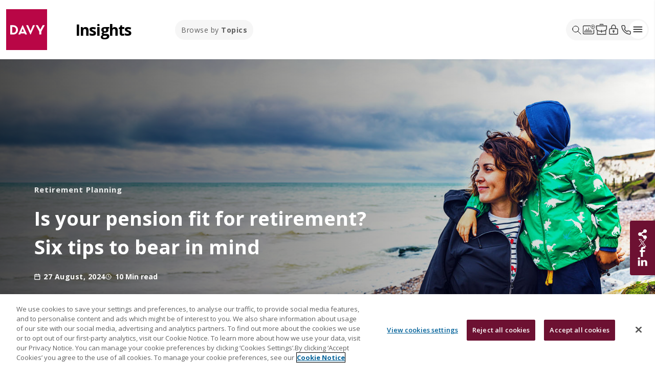

--- FILE ---
content_type: text/html;charset=UTF-8
request_url: https://www.davy.ie/market-and-insights/insights/financial-planning-insights/2021/is-your-pension-fit-for-retirement.html
body_size: 20648
content:
<!DOCTYPE html>
<!--[if lt IE 7]>      
<html class="no-js lt-ie9 lt-ie8 lt-ie7" lang="">
   <![endif]-->
   <!--[if IE 7]>         
   <html class="no-js lt-ie9 lt-ie8" lang="">
      <![endif]-->
      <!--[if IE 8]>         
      <html class="no-js lt-ie9" lang="">
         <![endif]-->
         <!--[if gt IE 8]><!--> 
         <html lang="en">
            <!--<![endif]-->
            <head>
               <meta charset="utf-8">
               <meta http-equiv="X-UA-Compatible" content="IE=edge">
               <meta name="viewport" content="width=device-width, initial-scale=1">
               <!-- The above 3 meta tags *must* come first in the head; any other head content must come *after* these tags -->
               <link rel="preload" href="https://cdnjs.cloudflare.com/ajax/libs/font-awesome/4.7.0/css/font-awesome.min.css" as="style">
               
               <!-- Styling -->
               <link rel="preconnect" href="https://fonts.gstatic.com">
               <link href="/dist/davy-webcomponents/styles.css?v=20251112" rel="stylesheet">
               <link href="https://fonts.googleapis.com/css2?family=Open+Sans:wght@300;400;600;700&display=swap" rel="stylesheet">
               <link href="https://cdnjs.cloudflare.com/ajax/libs/font-awesome/4.7.0/css/font-awesome.min.css" rel="stylesheet">
               
               <!-- Favicon -->
               <link rel="apple-touch-icon" sizes="60x60" href="/davy-webcomponents/favicon/apple-touch-icon.png">
               <link rel="icon" type="image/png" href="/davy-webcomponents/favicon/favicon-32x32.png" sizes="32x32">
               <link rel="icon" type="image/png" href="/davy-webcomponents/favicon/favicon-16x16.png" sizes="16x16">
               <link rel="shortcut icon" href="/davy-webcomponents/favicon/favicon.ico">
               <meta name="msapplication-config" content="/davy-webcomponents/favicon/browserconfig.xml">
               <meta name="theme-color" content="#B9002F">
               
               <meta name="url" content="https://www.davy.ie/market-and-insights/insights/financial-planning-insights/2021/is-your-pension-fit-for-retirement.html"/>
<meta name="title" id="mtitle" content="Is your pension fit for retirement?| Financial planning | Davy"/>
<meta name="description" id="mdescription" content="In this pension article, we look at six simple steps and easy fixes which can help ensure your pension fund is in peak condition and will be ready for you when you retire."/>
<title>
   Is your pension fit for retirement?| Financial planning | Davy
</title>
<link rel="canonical" href="https://www.davy.ie/market-and-insights/insights/financial-planning-insights/2021/is-your-pension-fit-for-retirement.html"/>
<!-- Open Graph -->
               <meta property="og:title" content="Is your pension fit for retirement? Six tips to bear in mind"/>
<meta property="og:type" content="article"/>
<meta property="og:description" content="Is your pension fit for retirement? | Financial planning | Davy"/>
<meta property="og:url" content="https://www.davy.ie/market-and-insights/insights/financial-planning-insights/2021/is-your-pension-fit-for-retirement.html"/>
<meta property="og:image" content="https://www.davy.ie/binaries/content/gallery/davy/insights/financial-planning/2021/pension-insight-woman-and-son-on-beach-desktop.jpg"/>
<!-- Google Tag Manager --> 
<script> 
(function(w,d,s,l,i){w[l]=w[l]||[];w[l].push({'gtm.start': 
new Date().getTime(),event:'gtm.js'});var f=d.getElementsByTagName(s)[0], 
j=d.createElement(s),dl=l!='dataLayer'?'&l='+l:'';j.async=true;j.src= 
'//www.googletagmanager.com/gtm.js?id='+i+dl;f.parentNode.insertBefore(j,f); 
})(window,document,'script','dataLayer','GTM-TM6ZRNT');</script> 
<!-- End Google Tag Manager --><meta name="google-site-verification" content="Qo7PA3tSUYJwvd3_2HwmpEfpUOZONZKIWKeBXaJaVtA" /></head>
            <body>
				<a href="#main" class="skip-to-content-link">Skip to main content</a>
            	<!-- CookiePro Cookies Consent Notice start for davy.ie -->
<script type="text/javascript" src="https://cookie-cdn.cookiepro.com/consent/a3338557-9e04-429c-92b4-74a3abd8e25d/OtAutoBlock.js" ></script>
<script src="https://cookie-cdn.cookiepro.com/scripttemplates/otSDKStub.js"  type="text/javascript" charset="UTF-8" data-domain-script="a3338557-9e04-429c-92b4-74a3abd8e25d" ></script>
<script type="text/javascript">
function OptanonWrapper() {
    const categoryId = 'C0003'; 

    function handleConsentChange() {
        if (OnetrustActiveGroups.includes(categoryId)) {
            loadVideoContent();
        } else {
            blockVideoContent();
        }
    }

    function loadVideoContent() {
        const videoContainers = document.querySelectorAll('.ratio-16x9, .component5 > .container > .row > .component__image');
        videoContainers.forEach(container => {
            const iframe = container.querySelector('iframe');
            const modalFrame = container.querySelector('.modal-video');
            const placeholder = container.querySelector('.video-placeholder');

            if (iframe && placeholder) {
                placeholder.remove();
                iframe.style.display = 'block';
            } else if (modalFrame && placeholder) {
                placeholder.remove();
                modalFrame.style.display = 'block';
            }
        });
    }

    function blockVideoContent() {
        const videoContainers = document.querySelectorAll('.ratio-16x9, .component5 > .container > .row > .component__image');
        videoContainers.forEach(container => {
            const iframe = container.querySelector('iframe');
            const modalFrame = container.querySelector('.modal-video');
            const placeholder = container.querySelector('.video-placeholder');

            if (iframe && !placeholder) {
                createPlaceholder(container, iframe, 'iframe');
                iframe.style.display = 'none';
            } else if (modalFrame && !placeholder) {
                createPlaceholder(container, modalFrame, 'modalFrame');
                modalFrame.style.display = 'none';
            }
        });
    }

    function createPlaceholder(container, element, type) {
        const placeholderDiv = document.createElement('div');
        placeholderDiv.style.zIndex = '11';
        placeholderDiv.classList.add('video-placeholder', 'mx-n4', 'top-0', 'start-0', 'w-100', 'h-100', 'd-flex', 'justify-content-center', 'text-center', 'align-items-center', 'component--color-1');
        
        if (type === 'modalFrame') {
            placeholderDiv.style.minHeight = '280px';
        } else {
            placeholderDiv.classList.add('position-absolute');
        }

        const placeholderDivInner = document.createElement('div');
        placeholderDivInner.classList.add('mx-auto');

        const cookieText = document.createElement('p');
        cookieText.classList.add('m-0', 'p-2');
        cookieText.innerText = 'Please enable functional cookies to watch videos.';

        const playButtonWrap = document.createElement('p');
        playButtonWrap.classList.add('m-0', 'p-2');
        const playButton = document.createElement('button');
        playButton.classList.add('btn', 'btn--outline', 'component--color-3', 'mt-3');
        playButton.innerText = 'Open cookie preferences';
        playButton.title = 'To watch this video please click here to change your cookie preferences';

        playButtonWrap.appendChild(playButton);
        placeholderDivInner.appendChild(cookieText);
        placeholderDivInner.appendChild(playButtonWrap);
        placeholderDiv.appendChild(placeholderDivInner);

        container.insertBefore(placeholderDiv, element);

        playButton.addEventListener('click', () => {
            OneTrust.ToggleInfoDisplay();
        });
    }

    handleConsentChange();
    window.OneTrust.OnConsentChanged(handleConsentChange);
}
</script>
<!-- CookiePro Cookies Consent Notice end for davy.ie --><script>document.addEventListener('DOMContentLoaded', function() {
    // Check if the URL contains the specified path
    if (window.location.pathname.includes('market-and-insights/shares/')) {
        // Get the first H1 element
        const h1 = document.querySelector('h1');
        // Get the first H2 element nested in a section with class .component19
        const h2 = document.querySelector('section.component19 h2');
        
        if (h1 && h2) {
            // Swap the content of the H1 with the H2
            const h2Content = h2.innerText + " share price";
            h1.textContent = h2Content;
            
            // Replace the title tag content
            document.title = h2Content + " | Davy";
// Update the meta description
            const metaDescription = document.querySelector('meta[name="description"]');
            if (metaDescription) {
                metaDescription.content = `${h2Content}. Stay updated with the latest share prices covering ISEQ, UK, and US markets.`;
            }
        }
    }
});</script><script>
document.addEventListener("DOMContentLoaded", function() {
// Check if an element with the class '.C100' exists
if (window.location.pathname === '/' && document.querySelector('.component100.component100--video .component__video .videoWrap')) {
// Create a <style> element
var style = document.createElement('style');
style.innerHTML = `
.component100.component100--video .component__video .videoWrap::before {
content: '';
z-index: 1;
width: 100%;
height: 100%;
display: block;
position: absolute;
background: linear-gradient(0deg, rgba(0, 0, 0, 0.5) 45%, rgba(0, 0, 0, 0) 64%);
}
.component100.component100--video .component__video .videoWrap {
opacity: 1;
}
@media all and (min-width: 768px) {
.component100.component100--video .component__video .videoWrap::before {
background: linear-gradient(0deg, rgba(0, 0, 0, 0.4) 44%, rgba(0, 0, 0, 0) 65%);
}
.component100.component100--video .component__video .videoWrap {
opacity: 1;
}
}
`;
// Append the <style> element to the <head>
document.head.appendChild(style);
}
});
</script><script>
    const path = window.location.pathname;

const matches = [
  '/campaign/pension',
  '/wealth-management',
  '/market-and-insights'
];

if (matches.some(segment => path.includes(segment))) {
  const links = [
    { rel: 'preconnect', href: 'https://fonts.googleapis.com' },
    { rel: 'preconnect', href: 'https://fonts.gstatic.com', crossOrigin: 'anonymous' },
    { 
      rel: 'stylesheet', 
      href: 'https://fonts.googleapis.com/css2?family=PT+Serif:ital,wght@0,400;0,700;1,400;1,700&display=swap' 
    }
  ];

  links.forEach(({ rel, href, crossOrigin }) => {
    const link = document.createElement('link');
    link.rel = rel;
    link.href = href;
    if (crossOrigin) link.crossOrigin = crossOrigin;
    document.head.appendChild(link);
  });

  const style = document.createElement('style');
  style.textContent = `
    .fancyFont {
      font-family: "PT Serif", serif;
      font-weight: 400;
      font-style: normal;
    }
  `;
  document.head.appendChild(style);
}

</script><header class="header-nav header-nav--insights" aria-label="navigation bar"
		  
		data-insightsurl="/market-and-insights/insights" data-insightsjson="/restservice/insights/searchAll?category=&tag=&scope=davy&mount=live-davy"
		
	>
		<div class="nav-container">
			<div class="logo">
				<a href="/"
					title="Davy logo" aria-label="">
					<img src="/binaries/content/gallery/davy/icons/logo/davylogorgb80h.svg" alt="Davy">
				</a>
			</div>
			<!-- NOTE: changed h1 to span and page-title to page-insights -->
			<span class="page-insights">Insights</span>
				











<!-- Browse Category Dropdown Component -->
<button
    id="browseCategoryBtn"
    class="btn btn__browse-category btn__browse-category--desktop collapsed"
    type="button"
    data-bs-toggle="collapse"
    data-bs-target="#browse-category_collapse"
    aria-expanded="false"
    aria-controls="browse-category_collapse"
>
    Browse by <span>Topics</span>
</button>
<button
    class="btn btn__close-category-dropdown collapsed hidden"
    type="button"
    data-bs-toggle="collapse"
    data-bs-target="#browse-category_collapse"
    aria-expanded="false"
    aria-controls="browse-category_collapse"
    aria-label="close dropdown"
>
</button>
<div class="collapse browse-category__collapse" id="browse-category_collapse">
    <div class="browse-category__container">
        <div class="category__container">
            <h3>Topics</h3>
            <ul class="category__list" aria-label="categories">
                <!-- Categories will be populated dynamically from JSON data -->
            </ul>
        </div>
        <!-- <div class="topic__container">
            <h3>Topic</h3>
            <ul class="topic__list" aria-label="topics">
            </ul>
        </div> -->
        <div class="results__container">
            <p class="results__topic-selected">
                <span class="results__topic-count">0</span>
                <span class="results__topic">topics</span> selected
            </p>
            <div class="results__btn-group">
                <button class="results__btn-show-results">Show Results</button>
                <button class="results__btn-reset">Reset</button>
            </div>
        </div>
        <div class="popular-insights__container">
            <h5 class="popular-insights__title">Popular Insights</h5>
            <div class="popular-insights">
               <!-- Categories will be populated dynamically from JSON data -->
            </div>
        </div>
    </div>
</div> <nav class="main-menu-container component--color-8">
				<button class="close-button hidden" aria-label="Close Dropdown">
					<img
						src="/davy-webcomponents/binaries/icons/close-icon.svg"
						alt="close button" class="close-button__icon">
				</button>
				<div class="focus-circle"></div>
				<ul class="main-menu">
					<li class="main-menu__item">
							<button class="main-menu__button main-menu__button--search"
								aria-label="show search submenu" aria-controls="firstLevelMenu1"
								aria-expanded="false">
								<img
									src="/davy-webcomponents/binaries/icons/search-icon.svg"
									role="presentation">
							</button> <span class="text-under text-under--search">Search</span>
							<div id="firstLevelMenu1"
								class="first-level-menu hidden fade-in
                            first-level-menu--search">
								<div class="search-container">
									<form class="searchForm googleSearchForm"
										name="davyquicksearchform" action="/search" method="get">
										<label for="googleQuickSearchText" class="search-label">Enter search term</label> <input
											id="googleQuickSearchText" type="text" placeholder="Search"
											value="" name="query" autocomplete="off"
											data-id="014782412202331460885:lb49dn6j1b0"
											data-key="AIzaSyAGQltmL2QnrT85lluHMHk9AQaxUvY5q2g"
											required="required"
											class="search-input form-control search-header">
									</form>
									<div id="googleQuickResults" style="display: none;"></div>
								</div>
							</div>
						</li>
					














	
		
		
			
				<li class="main-menu__item"><a
					href="/market-and-insights/shares"
					class="main-menu__button main-menu__link--share-prices"
					aria-label="Markets"> <img
						src="/binaries/content/gallery/davy/icons/icon-set-2024/icons-no-padding/markets.svg"
						role="presentation">
				</a> <span class="text-under text-under--share-prices">Markets</span></li>
			
			
		
	
		
		
			
				<li class="main-menu__item"><a
					href="/working-at-davy"
					class="main-menu__button main-menu__link--share-prices"
					aria-label="Careers"> <img
						src="/binaries/content/gallery/davy/icons/icon-set-2025/careers_menu_icon2.svg"
						role="presentation">
				</a> <span class="text-under text-under--share-prices">Careers</span></li>
			
			
		
	
<!-- Login Links start-->
					<li class="main-menu__item">
							<button class="main-menu__button  main-menu__button--login"
								aria-controls="firstLevelMenu3" aria-expanded="false"
								aria-label="Login">
								<img
									src="/davy-webcomponents/binaries/icons/login-icon.svg"
									role="presentation">
							</button> <span class="text-under text-under--login">Login</span>
							<div id="firstLevelMenu3"
								class="first-level-menu hidden fade-in first-level-menu--login">
								<ul>
									<li class="first-level-dropdown__item--login"><a
														class="first-level-link" href="https://www.mydavy.ie">myDavy</a></li>
												<li class="first-level-dropdown__item--login"><a
														class="first-level-link" href="https://www.davy.ie/research/public/login.htm">Davy Research</a></li>
												<li class="first-level-dropdown__item--login"><a
														class="first-level-link" href="https://creditunion.davy.ie">myDavy for credit unions</a></li>
												</ul>
							</div>
						</li>
					<!-- Login Links end-->

					













<li class="main-menu__item">
	<button class="main-menu__button  main-menu__button--call-us"
		aria-controls="firstLevelMenu4" aria-expanded="false"
		aria-label="Call Us">
		<img src="/binaries/content/gallery/davy/icons/icon-set-2024/icons-no-padding/phone.svg"
			role="presentation">
	</button> <span class="text-under text-under--call-us">Call Us</span>
	<div id="firstLevelMenu4"
		class="first-level-menu hidden fade-in first-level-menu--call-us">
		<ul>
			
				
					<li class="first-level-dropdown__item--contact-info"><a
						class="first-level-link" href="tel:+353-1-679-7788"
						aria-label="To contact our Dublin office call us on +353-1-679-7788">
							<span class="contact-info__city">Dublin
						</span> <span class="contact-info__number">+353-1-679-7788</span>
					</a></li>
				
			
				
					<li class="first-level-dropdown__item--contact-info"><a
						class="first-level-link" href="tel:+44-2890-310-655"
						aria-label="To contact our Belfast office call us on +44-2890-310-655">
							<span class="contact-info__city">Belfast
						</span> <span class="contact-info__number">+44-2890-310-655</span>
					</a></li>
				
			
				
					<li class="first-level-dropdown__item--contact-info"><a
						class="first-level-link" href="tel:+353-21-425-1420"
						aria-label="To contact our Cork office call us on +353-21-425-1420">
							<span class="contact-info__city">Cork
						</span> <span class="contact-info__number">+353-21-425-1420</span>
					</a></li>
				
			
				
					<li class="first-level-dropdown__item--contact-info"><a
						class="first-level-link" href="tel:+353-91-530-520"
						aria-label="To contact our Galway office call us on +353-91-530-520">
							<span class="contact-info__city">Galway
						</span> <span class="contact-info__number">+353-91-530-520</span>
					</a></li>
				
			
				
					<li class="first-level-dropdown__item--contact-info"><a
						class="first-level-link" href="tel:+44-207-448-8871"
						aria-label="To contact our London office call us on +44-207-448-8871">
							<span class="contact-info__city">London
						</span> <span class="contact-info__number">+44-207-448-8871</span>
					</a></li>
				
			

		</ul>
	</div>
</li><!-- Dropdown menu starts -->
					<li class="main-menu__item">
						<button class="main-menu__button  main-menu__button--hamburger"
							aria-controls="firstLevelMenu5" aria-expanded="false"
							aria-label="Open the menu">
							<svg fill="black" viewBox="0 0 100 100">
                                <rect class="line top" width="75"
									height="6" x="10" y="25" rx="5">
                                </rect>
                                <rect class="line middle" width="75"
									height="6" x="10" y="45" rx="5">
                                </rect>
                                <rect class="line bottom" width="75"
									height="6" x="10" y="65" rx="5">
                                </rect>
                            </svg>
						</button> <span class="text-under text-under--menu">Menu</span>
						<div id="firstLevelMenu5"
							class="first-level-menu hidden fade-in first-level-menu--hamburger">
							<div class="button-container">
								<svg xmlns="http://www.w3.org/2000/svg" width="17" height="9"
									viewBox="0 0 17 9" fill="none">
                                    <path
										d="M0.646446 4.14645C0.451185 4.34171 0.451185 4.65829 0.646446 4.85355L3.82843 8.03553C4.02369 8.23079 4.34027 8.23079 4.53553 8.03553C4.7308 7.84027 4.7308 7.52369 4.53553 7.32843L1.70711 4.5L4.53553 1.67157C4.7308 1.47631 4.7308 1.15973 4.53553 0.964465C4.34027 0.769203 4.02369 0.769203 3.82843 0.964465L0.646446 4.14645ZM17 4L1 4L1 5L17 5L17 4Z"
										fill="black" />
                                </svg>
								<button class="back-button" aria-label="Go Back">Back</button>
							</div>
							<ul class="first-level-dropdown--hamburger first-level-dropdown">
								<li class="first-level-dropdown__item"><a href="/wealth-management"
																class="first-level-dropdown__item--btn"
																aria-controls="Wealth Management Menu"
																aria-expanded="false"
																aria-label="Show Wealth Management submenu">Wealth Management</a>
														<ul id="Wealth Management Menu" class="second-level-menu">
														<li class="second-level-menu__item"><a
																			href="/wealth-management"
																			class="second-level-link"
																			target="">Wealth Management</a></li>
																	<li class="second-level-menu__item"><a
																			href="/wealth-management/financial-planning"
																			class="second-level-link"
																			target="">Financial planning</a></li>
																	<li
																			class="component__nav-item  second-level-menu__item underline">
																			<a href="/wealth-management/investing"
																						class="
																						second-level-menu__item--btn"
																						aria-controls="Investing Menu"
																						aria-expanded="false"
																						aria-label="Show Investing submenu">
																						Investing</a>
																				<div id="Investing Menu"
																				class="third-level-menu">
																				<ul class="third-level-menu--left-border">
																					<li class="third-level-menu__item"><a
																										href="/wealth-management/investing"
																										class="third-level-link"
																										target="">Investing with Davy</a></li>
																								<li class="third-level-menu__item"><a
																										href="/wealth-management/investing/investing-options"
																										class="third-level-link"
																										target="">Investment opportunities</a></li>
																								<li class="third-level-menu__item"><a
																										href="/wealth-management/investing/sustainable-investing"
																										class="third-level-link"
																										target="">Sustainable investing</a></li>
																								</ul>
																			</div>
																		</li>
																	<li
																			class="component__nav-item  second-level-menu__item underline">
																			<a href="/wealth-management/retirement-planning"
																						class="
																						second-level-menu__item--btn"
																						aria-controls="Retirement planning Menu"
																						aria-expanded="false"
																						aria-label="Show Retirement planning submenu">
																						Retirement planning</a>
																				<div id="Retirement planning Menu"
																				class="third-level-menu">
																				<ul class="third-level-menu--left-border">
																					<li class="third-level-menu__item"><a
																										href="/wealth-management/retirement-planning"
																										class="third-level-link"
																										target="">Retirement planning</a></li>
																								<li class="third-level-menu__item"><a
																										href="/wealth-management/retirement-planning/pre-retirement-advice"
																										class="third-level-link"
																										target="">Pre-retirement planning</a></li>
																								<li class="third-level-menu__item"><a
																										href="/wealth-management/retirement-planning/managing-retirement-fund"
																										class="third-level-link"
																										target="">Managing a retirement fund</a></li>
																								</ul>
																			</div>
																		</li>
																	<li
																			class="component__nav-item  second-level-menu__item underline">
																			<a href="/wealth-management/inheritance-planning"
																						class="
																						second-level-menu__item--btn"
																						aria-controls="Inheritance Menu"
																						aria-expanded="false"
																						aria-label="Show Inheritance submenu">
																						Inheritance</a>
																				<div id="Inheritance Menu"
																				class="third-level-menu">
																				<ul class="third-level-menu--left-border">
																					<li class="third-level-menu__item"><a
																										href="/wealth-management/inheritance-planning"
																										class="third-level-link"
																										target="">Wealth succession</a></li>
																								<li class="third-level-menu__item"><a
																										href="/wealth-management/inheritance-planning/business-succession-planning"
																										class="third-level-link"
																										target="">Business succession</a></li>
																								</ul>
																			</div>
																		</li>
																	<li
																			class="component__nav-item  second-level-menu__item underline">
																			<a href="/wealth-management/professional-partners"
																						class="
																						second-level-menu__item--btn"
																						aria-controls="Professional and institutional Menu"
																						aria-expanded="false"
																						aria-label="Show Professional and institutional submenu">
																						Professional and institutional</a>
																				<div id="Professional and institutional Menu"
																				class="third-level-menu">
																				<ul class="third-level-menu--left-border">
																					<li class="third-level-menu__item"><a
																										href="/wealth-management/professional-partners"
																										class="third-level-link"
																										target="">Professional partners</a></li>
																								<li class="third-level-menu__item"><button class="third-level-menu__item--btn"
																													aria-controls="Credit unions Menu"
																													aria-expanded="false"
																													aria-label="Show Credit unions submenu">
																													Credit unions</button>
																											<div id="Credit unions Menu"
																											class="fourth-level-menu">
																											<ul class="fourth-level-menu--left-border">
																												<li class="fourth-level-menu__item"><a
																																	href="/wealth-management/credit-unions"
																																	class="fourth-level-link"
																																	target="">Credit unions</a>
																																</li>
																															<li class="fourth-level-menu__item"><a
																																	href="/wealth-management/credit-unions/investment-advisory"
																																	class="fourth-level-link"
																																	target="">Investment advisory</a>
																																</li>
																															<li class="fourth-level-menu__item"><a
																																	href="/wealth-management/credit-unions/execution-only"
																																	class="fourth-level-link"
																																	target="">Execution-only service</a>
																																</li>
																															<li class="fourth-level-menu__item"><a
																																	href="/wealth-management/credit-unions/newsletter"
																																	class="fourth-level-link"
																																	target="">Newsletter</a>
																																</li>
																															</ul>
																										</div></li>
																								<li class="third-level-menu__item"><button class="third-level-menu__item--btn"
																													aria-controls="Institutional Consulting Menu"
																													aria-expanded="false"
																													aria-label="Show Institutional Consulting submenu">
																													Institutional Consulting</button>
																											<div id="Institutional Consulting Menu"
																											class="fourth-level-menu">
																											<ul class="fourth-level-menu--left-border">
																												<li class="fourth-level-menu__item"><a
																																	href="/wealth-management/institutional-consulting"
																																	class="fourth-level-link"
																																	target="">Institutional Consulting</a>
																																</li>
																															<li class="fourth-level-menu__item"><a
																																	href="/wealth-management/institutional-consulting/charities-non-profits"
																																	class="fourth-level-link"
																																	target="">Charities and Non-Profits</a>
																																</li>
																															<li class="fourth-level-menu__item"><a
																																	href="/wealth-management/institutional-consulting/corporates-institutions"
																																	class="fourth-level-link"
																																	target="">Corporates and institutions</a>
																																</li>
																															<li class="fourth-level-menu__item"><a
																																	href="/wealth-management/institutional-consulting/responsiple-investing"
																																	class="fourth-level-link"
																																	target="">Responsible investing</a>
																																</li>
																															</ul>
																										</div></li>
																								</ul>
																			</div>
																		</li>
																	</ul>
												</li>
									<li class="first-level-dropdown__item"><a href="/capital-markets"
																class="first-level-dropdown__item--btn"
																aria-controls="Capital Markets Menu"
																aria-expanded="false"
																aria-label="Show Capital Markets submenu">Capital Markets</a>
														<ul id="Capital Markets Menu" class="second-level-menu">
														<li class="second-level-menu__item"><a
																			href="/capital-markets"
																			class="second-level-link"
																			target="">Capital Markets</a></li>
																	<li class="second-level-menu__item"><a
																			href="/capital-markets/corporate-finance"
																			class="second-level-link"
																			target="">Corporate finance</a></li>
																	<li
																			class="component__nav-item  second-level-menu__item underline">
																			<a href="/capital-markets/mergers-acquisitions"
																						class="
																						second-level-menu__item--btn"
																						aria-controls="Mergers and acquisitions Menu"
																						aria-expanded="false"
																						aria-label="Show Mergers and acquisitions submenu">
																						Mergers and acquisitions</a>
																				<div id="Mergers and acquisitions Menu"
																				class="third-level-menu">
																				<ul class="third-level-menu--left-border">
																					<li class="third-level-menu__item"><a
																										href="/capital-markets/mergers-acquisitions/index.html"
																										class="third-level-link"
																										target="">Mergers and acquisitions</a></li>
																								<li class="third-level-menu__item"><a
																										href="/capital-markets/mergers-acquisitions/ma-reports/index.html"
																										class="third-level-link"
																										target="">M&amp;A Reports</a></li>
																								</ul>
																			</div>
																		</li>
																	<li class="second-level-menu__item"><a
																			href="/capital-markets/debt-advisory-solutions"
																			class="second-level-link"
																			target="">Debt advisory solutions</a></li>
																	<li class="second-level-menu__item"><a
																			href="/capital-markets/equity-capital-corporate-broking"
																			class="second-level-link"
																			target="">Equity capital and broking</a></li>
																	<li class="second-level-menu__item"><a
																			href="/capital-markets/sales-and-trading"
																			class="second-level-link"
																			target="">Equity sales, execution &amp; trading</a></li>
																	<li class="second-level-menu__item"><a
																			href="/capital-markets/research"
																			class="second-level-link"
																			target="">Equity research</a></li>
																	<li class="second-level-menu__item"><a
																			href="/capital-markets/fixed-income"
																			class="second-level-link"
																			target="">Fixed Income</a></li>
																	<li class="second-level-menu__item"><a
																			href="/capital-markets/sustainable-finance"
																			class="second-level-link"
																			target="">Sustainable finance</a></li>
																	</ul>
												</li>
									<li class="first-level-dropdown__item"><a href="/about-us/management-team/index.html"
																class="first-level-dropdown__item--btn"
																aria-controls="About Us Menu"
																aria-expanded="false"
																aria-label="Show About Us submenu">About Us</a>
														<ul id="About Us Menu" class="second-level-menu">
														<li class="second-level-menu__item"><a
																			href="/about-us"
																			class="second-level-link"
																			target="">About us</a></li>
																	<li class="second-level-menu__item"><a
																			href="/about-us/history"
																			class="second-level-link"
																			target="">History</a></li>
																	<li
																			class="component__nav-item  second-level-menu__item underline">
																			<a href="/about-us/management-team/index.html"
																						class="
																						second-level-menu__item--btn"
																						aria-controls="Leadership Menu"
																						aria-expanded="false"
																						aria-label="Show Leadership submenu">
																						Leadership</a>
																				<div id="Leadership Menu"
																				class="third-level-menu">
																				<ul class="third-level-menu--left-border">
																					<li class="third-level-menu__item"><a
																										href="/about-us/management-team"
																										class="third-level-link"
																										target="">Management team</a></li>
																								<li class="third-level-menu__item"><a
																										href="/about-us/board-of-directors"
																										class="third-level-link"
																										target="">Board of directors</a></li>
																								</ul>
																			</div>
																		</li>
																	<li
																			class="component__nav-item  second-level-menu__item underline">
																			<a href="/working-at-davy/early-careers"
																						class="
																						second-level-menu__item--btn"
																						aria-controls="Working at Davy Menu"
																						aria-expanded="false"
																						aria-label="Show Working at Davy submenu">
																						Working at Davy</a>
																				<div id="Working at Davy Menu"
																				class="third-level-menu">
																				<ul class="third-level-menu--left-border">
																					<li class="third-level-menu__item"><a
																										href="/working-at-davy"
																										class="third-level-link"
																										target="">Davy careers</a></li>
																								<li class="third-level-menu__item"><a
																										href="/working-at-davy/our-people-stories"
																										class="third-level-link"
																										target="">Our people stories</a></li>
																								<li class="third-level-menu__item"><a
																										href="/working-at-davy/early-careers"
																										class="third-level-link"
																										target="">Early careers</a></li>
																								<li class="third-level-menu__item"><a
																										href="/working-at-davy/opportunities"
																										class="third-level-link"
																										target="">Current opportunities</a></li>
																								</ul>
																			</div>
																		</li>
																	<li
																			class="component__nav-item  second-level-menu__item underline">
																			<a href="/about-us/sponsorship-community"
																						class="
																						second-level-menu__item--btn"
																						aria-controls="Community Menu"
																						aria-expanded="false"
																						aria-label="Show Community submenu">
																						Community</a>
																				<div id="Community Menu"
																				class="third-level-menu">
																				<ul class="third-level-menu--left-border">
																					<li class="third-level-menu__item"><a
																										href="/about-us/our-community"
																										class="third-level-link"
																										target="">Community and sponsorship</a></li>
																								<li class="third-level-menu__item"><a
																										href="/about-us/our-community/sponsorship-and-brand-ambassadors"
																										class="third-level-link"
																										target="">Sponsorship</a></li>
																								<li class="third-level-menu__item"><a
																										href="/about-us/our-community/our-charity-partners"
																										class="third-level-link"
																										target="">Our charity partners</a></li>
																								</ul>
																			</div>
																		</li>
																	<li
																			class="component__nav-item  second-level-menu__item underline">
																			<a href="/about-us/news"
																						class="
																						second-level-menu__item--btn"
																						aria-controls="News, PR and Media Menu"
																						aria-expanded="false"
																						aria-label="Show News, PR and Media submenu">
																						News, PR and Media</a>
																				<div id="News, PR and Media Menu"
																				class="third-level-menu">
																				<ul class="third-level-menu--left-border">
																					<li class="third-level-menu__item"><a
																										href="/about-us/news"
																										class="third-level-link"
																										target="">News</a></li>
																								<li class="third-level-menu__item"><a
																										href="/about-us/news/press-media"
																										class="third-level-link"
																										target="">PR and Media</a></li>
																								</ul>
																			</div>
																		</li>
																	<li class="second-level-menu__item"><a
																			href="/sustainability"
																			class="second-level-link"
																			target="">Corporate Sustainability</a></li>
																	</ul>
												</li>
									<li class="first-level-dropdown__item"><button class="first-level-dropdown__item--btn"
																aria-controls="Insights Menu"
																aria-expanded="false"
																aria-label="Show Insights submenu">
																Insights</button>
														<ul id="Insights Menu" class="second-level-menu">
														<li class="second-level-menu__item"><a
																			href="/market-and-insights/insights"
																			class="second-level-link"
																			target="">Latest insights</a></li>
																	<li
																			class="component__nav-item  second-level-menu__item underline">
																			<button class="second-level-menu__item--btn"
																						aria-controls="Categories Menu"
																						aria-expanded="false"
																						aria-label="Show Categories submenu">
																						Categories</button>
																				<div id="Categories Menu"
																				class="third-level-menu">
																				<ul class="third-level-menu--left-border">
																					<li class="third-level-menu__item"><a
																										href="https://www.davy.ie/market-and-insights/insights/category/Capital%20Markets"
																										class="third-level-link"
																										target="">Capital Markets</a></li>
																								<li class="third-level-menu__item"><a
																										href="https://www.davy.ie/market-and-insights/insights/category/Economy-and-Politics"
																										class="third-level-link"
																										target="">Economy and politics</a></li>
																								<li class="third-level-menu__item"><a
																										href="https://www.davy.ie/research/"
																										class="third-level-link"
																										target="">Equity research</a></li>
																								<li class="third-level-menu__item"><a
																										href="https://www.davy.ie/market-and-insights/insights/category/Financial-Planning"
																										class="third-level-link"
																										target="">Financial planning</a></li>
																								<li class="third-level-menu__item"><a
																										href="https://www.davy.ie/market-and-insights/insights/category/Investment"
																										class="third-level-link"
																										target="">Investment</a></li>
																								<li class="third-level-menu__item"><a
																										href="https://www.davy.ie/market-and-insights/insights/category/Podcast"
																										class="third-level-link"
																										target="">Podcasts</a></li>
																								<li class="third-level-menu__item"><a
																										href="https://www.davy.ie/market-and-insights/insights/category/Retirement%20Planning"
																										class="third-level-link"
																										target="">Retirement planning</a></li>
																								<li class="third-level-menu__item"><a
																										href="https://www.davy.ie/market-and-insights/insights/category/Sustainability"
																										class="third-level-link"
																										target="">Sustainability</a></li>
																								<li class="third-level-menu__item"><a
																										href="https://www.davy.ie/market-and-insights/insights/category/Davy-Digest"
																										class="third-level-link"
																										target="">The Davy digest</a></li>
																								</ul>
																			</div>
																		</li>
																	</ul>
												</li>
									<li class="first-level-dropdown__item"><a href="/services"
																class="first-level-dropdown__item--btn"
																aria-controls="All Services Menu"
																aria-expanded="false"
																aria-label="Show All Services submenu">All Services</a>
														<ul id="All Services Menu" class="second-level-menu">
														<li class="second-level-menu__item"><a
																			href="/services"
																			class="second-level-link"
																			target="">All services</a></li>
																	<li
																			class="component__nav-item  second-level-menu__item underline">
																			<a href="/services/other-services/probate-services"
																						class="
																						second-level-menu__item--btn"
																						aria-controls="Other services Menu"
																						aria-expanded="false"
																						aria-label="Show Other services submenu">
																						Other services</a>
																				<div id="Other services Menu"
																				class="third-level-menu">
																				<ul class="third-level-menu--left-border">
																					<li class="third-level-menu__item"><a
																										href="/services/other-services/probate-services"
																										class="third-level-link"
																										target="">Probate services</a></li>
																								<li class="third-level-menu__item"><a
																										href="/services/other-services/esop"
																										class="third-level-link"
																										target="">Employee Share Option Plan</a></li>
																								</ul>
																			</div>
																		</li>
																	<li
																			class="component__nav-item  second-level-menu__item underline">
																			<a href="/fund-factsheets"
																						class="
																						second-level-menu__item--btn"
																						aria-controls="Client resources Menu"
																						aria-expanded="false"
																						aria-label="Show Client resources submenu">
																						Client resources</a>
																				<div id="Client resources Menu"
																				class="third-level-menu">
																				<ul class="third-level-menu--left-border">
																					<li class="third-level-menu__item"><button class="third-level-menu__item--btn"
																													aria-controls="Funds and factsheets Menu"
																													aria-expanded="false"
																													aria-label="Show Funds and factsheets submenu">
																													Funds and factsheets</button>
																											<div id="Funds and factsheets Menu"
																											class="fourth-level-menu">
																											<ul class="fourth-level-menu--left-border">
																												<li class="fourth-level-menu__item"><a
																																	href="/fund-factsheets"
																																	class="fourth-level-link"
																																	target="">Davy funds PLC</a>
																																</li>
																															<li class="fourth-level-menu__item"><a
																																	href="/fund-factsheets/important-information"
																																	class="fourth-level-link"
																																	target="">Important information</a>
																																</li>
																															<li class="fourth-level-menu__item"><a
																																	href="/fund-factsheets/fund-prices/index.html"
																																	class="fourth-level-link"
																																	target="">Fund prices</a>
																																</li>
																															<li class="fourth-level-menu__item"><a
																																	href="/fund-factsheets/tax-reporting/index.html"
																																	class="fourth-level-link"
																																	target="">UK tax reporting</a>
																																</li>
																															</ul>
																										</div></li>
																								<li class="third-level-menu__item"><a
																										href="/useful-forms"
																										class="third-level-link"
																										target="">Useful forms</a></li>
																								<li class="third-level-menu__item"><button class="third-level-menu__item--btn"
																													aria-controls="Online help Menu"
																													aria-expanded="false"
																													aria-label="Show Online help submenu">
																													Online help</button>
																											<div id="Online help Menu"
																											class="fourth-level-menu">
																											<ul class="fourth-level-menu--left-border">
																												<li class="fourth-level-menu__item"><a
																																	href="/online-account-help"
																																	class="fourth-level-link"
																																	target="">Online help</a>
																																</li>
																															<li class="fourth-level-menu__item"><a
																																	href="/online-account-help/online-account-help-mydavy.html"
																																	class="fourth-level-link"
																																	target="">Online account help</a>
																																</li>
																															<li class="fourth-level-menu__item"><a
																																	href="/online-account-help/id-verification-faq.html"
																																	class="fourth-level-link"
																																	target="">ID verification help</a>
																																</li>
																															<li class="fourth-level-menu__item"><a
																																	href="/online-account-help/security.html"
																																	class="fourth-level-link"
																																	target="">Security centre</a>
																																</li>
																															</ul>
																										</div></li>
																								<li class="third-level-menu__item"><button class="third-level-menu__item--btn"
																													aria-controls="Security centre Menu"
																													aria-expanded="false"
																													aria-label="Show Security centre submenu">
																													Security centre</button>
																											<div id="Security centre Menu"
																											class="fourth-level-menu">
																											<ul class="fourth-level-menu--left-border">
																												<li class="fourth-level-menu__item"><a
																																	href="/security-centre"
																																	class="fourth-level-link"
																																	target="">Security centre</a>
																																</li>
																															<li class="fourth-level-menu__item"><a
																																	href="/security-centre/types-of-scams.html"
																																	class="fourth-level-link"
																																	target="">Types of scams</a>
																																</li>
																															<li class="fourth-level-menu__item"><a
																																	href="/security-centre/what-to-do-if-you-are-a-victim.html"
																																	class="fourth-level-link"
																																	target="">What to do</a>
																																</li>
																															<li class="fourth-level-menu__item"><a
																																	href="/security-centre/how-to-protect-yourself.html"
																																	class="fourth-level-link"
																																	target="">Protecting yourself</a>
																																</li>
																															</ul>
																										</div></li>
																								<li class="third-level-menu__item"><button class="third-level-menu__item--btn"
																													aria-controls="Legal Menu"
																													aria-expanded="false"
																													aria-label="Show Legal submenu">
																													Legal</button>
																											<div id="Legal Menu"
																											class="fourth-level-menu">
																											<ul class="fourth-level-menu--left-border">
																												<li class="fourth-level-menu__item"><a
																																	href="/legal"
																																	class="fourth-level-link"
																																	target="">Legal</a>
																																</li>
																															<li class="fourth-level-menu__item"><a
																																	href="/legal/terms-and-conditions"
																																	class="fourth-level-link"
																																	target="">Terms and conditions</a>
																																</li>
																															<li class="fourth-level-menu__item"><a
																																	href="/legal/policies"
																																	class="fourth-level-link"
																																	target="">Policies</a>
																																</li>
																															<li class="fourth-level-menu__item"><a
																																	href="/legal/disclosures"
																																	class="fourth-level-link"
																																	target="">Disclosures</a>
																																</li>
																															<li class="fourth-level-menu__item"><a
																																	href="/legal/client-asset-information"
																																	class="fourth-level-link"
																																	target="">Client asset key information</a>
																																</li>
																															<li class="fourth-level-menu__item"><a
																																	href="/legal/davy-master-trust"
																																	class="fourth-level-link"
																																	target="">Davy master trust</a>
																																</li>
																															</ul>
																										</div></li>
																								</ul>
																			</div>
																		</li>
																	</ul>
												</li>
									</ul>
							
















	<div class="container-lets-talk">
		
			
				<a href="/get-in-touch"
					class="lets-talk">Get in touch</a>
			
			
		
	</div>
</li>
					</ul>
			</nav>
			<button
	                id="browseCategoryBtnMobile"
	                class="btn btn__browse-category btn__browse-category--mobile collapsed"
	                type="button"
	                data-bs-toggle="collapse"
	                data-bs-target="#browse-category_collapse"
	                aria-expanded="false"
	                aria-controls="browse-category_collapse"
	            >
	                Browse by <span>Topics</span>
	            </button>	
            </div>
	</header>

















<div class="component115--sidebar sidebar-slideout">
  <div class="drawer" id="drawer">
    <button class="drawer__close" aria-label="Close Drawer" aria-controls="drawer-content">
      <svg
        width="23"
        height="23"
        viewBox="0 0 23 23"
        fill="none"
        xmlns="http://www.w3.org/2000/svg"
      >
        <path
          d="M22 1L1 22M1 1L22 22"
          stroke="black"
          stroke-width="2"
          stroke-linecap="round"
          stroke-linejoin="round"
        />
      </svg>
    </button>
    <div class="drawer__content" id="drawer-content">
      <div id="watchlist" class="content">
      	<!-- component58 start -->
        <section
          class="component58 component-58--var-c component--color-0"
          data-emptytext="There are no items in your Watchlist"
          data-producturl='/market-and-insights/shares/'
        >
          <div class="item">
            <div class="inner">
              Watching <span class="watchlist-count">0</span> shares
            </div>
            <div class="inner">
              <ul class="list-watchlist list-unstyled">
			  </ul>
            </div>
            <p>
              Monitor daily share price movements across a range of markets from a single list.
            </p>
            <p>
              All prices are shown in local currency terms: ISEQ in Euro, LSE in Sterling, and US markets in US Dollars.<br/><br/><a href="https://www.davy.ie/online-account-help/watchlist.html">Watchlist help</a>
            </p>
          </div>
        </section>
        <!--component58 end -->
        
      </div>
    </div>
  </div>
</div><main class="main" id="main">
               		<div class="main__insights--article">
			<!-- C-114 -->
			










<!-- No Cookie Modal -->
<div class="read-bar-container">
    <div class="read-bar"></div>
</div>

<!--C-110 -->
			












<!--/component110-->    
<div class="component110">
    <div class="component__social-sidenav">
        <ul class="component__social-nav list-unstyled">
            <li>
                <button class="social-nav__share" title="Share" aria-label="Share this page">
                    <!-- NOTE: changed img path -->
                    <img src="/davy-webcomponents/binaries/icons/icon-share--light.svg" alt="" />
                    <span class="sr-only">Share</span>
                </button>
            </li>
            <li>
                <button class="social-nav__share" title="X" aria-label="Share this page on X">
                    <!-- NOTE: changed img path -->
                    <img src="/davy-webcomponents/binaries/icons/twitter--light.svg" alt="" />
                    <span class="sr-only">Share on X</span>
                </button>
            </li>
            <li>
                <button class="social-nav__share" title="Facebook" aria-label="Share this page on Facebook">
                    <!-- NOTE: changed img path -->
                    <img src="/davy-webcomponents/binaries/icons/facebook--light.svg" alt="" />
                    <span class="sr-only">Share on Facebook</span>
                </button>
            </li>
            <li>
                <button class="social-nav__share" title="Linkedin" aria-label="Share this page on LinkedIn">
                    <img src="/davy-webcomponents/binaries/icons/linkedin--light.svg" alt="" />
                    <span class="sr-only">Share on Linkedin</span>
                </button>
            </li>
        </ul>
    </div>
</div>
<!--/component110-->

<script>
    document.addEventListener('DOMContentLoaded', function() {
        const shareButtons = document.querySelectorAll('.social-nav__share');
        
        const pageTitle = document.title;
        const pageUrl = window.location.href;
        const shareText = "Check out this page:";
		const encodedpageTitle = encodeURIComponent(pageTitle);
		const encodedpageURL = encodeURIComponent(pageUrl);
        
		// Platform-specific fallback URLs
		const fallbackUrls = {
			"X": 'https://twitter.com/intent/tweet?url='+encodedpageURL+'&text='+encodedpageTitle,
			"Facebook": 'https://www.facebook.com/sharer/sharer.php?u='+encodedpageURL,
			"Linkedin": 'https://www.linkedin.com/sharing/share-offsite/?url='+encodedpageURL
		};
		
        // Check if Web Share API is supported
        const hasWebShareAPI = !!navigator.share;
        

        
        shareButtons.forEach(button => {
            button.addEventListener('click', function() {
                const platform = this.getAttribute('title');
                
                // Only use Web Share API for the generic "Share" button
                if (platform === 'Share' && hasWebShareAPI) {
                    navigator.share({
                        title: pageTitle,
                        text: shareText + ' ' + pageTitle,
                        url: pageUrl
                    })
                    .then(() => console.log('Data was shared successfully'))
                    .catch((error) => {
                        console.error('Sharing failed:', error.message);
                    });
                } else if (platform && fallbackUrls[platform]) {
                    // For social media platforms, directly open their URLs
                    window.open(fallbackUrls[platform], '_blank');
                }
            });
        });
    });
</script>


<!--/component105-->
			<section class="component105 component--color-2">
				<div class="component__image">
					<div>
						<picture> <!-- NOTE: changed img path -->
						<source
							srcset="/binaries/content/gallery/davy/insights/financial-planning/2021/pension-woman-and-son-on-beach-desktop.jpg"
							alt="Financial planning image of a woman and son on a beach"
							media="(min-width: 768px)" />
						<!-- NOTE: changed img path --> <img
							src="/binaries/content/gallery/davy/insights/financial-planning/2021/pension-woman-and-son-on-beach-desktop.jpg/pension-woman-and-son-on-beach-desktop.jpg/davy%3Amobile"
							alt="Financial planning image of a woman and son on a beach" /> </picture>
					</div>
				</div>
				<div class="component__text position--left">
					<div class="inner">
						<!-- NOTE: changed h2 to span -->
						<span class="section__heading">Retirement Planning</span>
						<!-- NOTE: changed h3 to h1 -->
						<h1 class="component__heading">Is your pension fit for retirement? Six tips to bear in mind</h1>
						<div class="component__details">
							<p class="component__date">
								27 August, 2024</p>
							<p class="component__reading-time"></p>
						</div>
					</div>
				</div>
			</section>
			<!--/component105-->
			
			














<!--/component68 Article Detail-->
<section class="component68">
      <div class="container">
        <div class="row">
          <nav aria-label="breadcrumb">
            <ol class="breadcrumb">
              <li class="breadcrumb-item"><a class="btn btn--back-to-insightspage" href="/market-and-insights/insights">Back to Insights</a></li>
            </ol>
          </nav>
        </div>
      </div>
    </section>
<!--/component68 Article Detail-->












<!--/component108-->    
<section class="component108">
    <div class="container">
        <div class="component__authors-container">
        	
	            <div class="component__author-info">
	            	
	            	<div class="component__author-img">
	            	
						
							
							<img src="/binaries/content/gallery/davy/people/wealth/paula-finlay.jpg/paula-finlay.jpg/davy%3Aauthor" alt="Portrait of Paula Finlay, smiling">
						
										
					
					</div>
					
	                <div class="component__author-content">
	                    <p class="component__author-name">Paula&nbsp;Finlay</p>
	                    <p class="component__author-title">Head of Pensions</p>
	                </div>
	            </div>
            
        </div>
    </div>
</section>
<!--/component108--><!--/component106-->
			<section class="component106">
				<div class="container">
					<div class="reading-time-content">
						<div class="component__content">
							<p><strong>The last few years have certainly thrown some curveballs. The importance of preparing for the unexpected has never been more relevant. However, many people continue to take a completely passive approach to something as significant as saving for retirement. Many are simply content to let their pension pot tick along in the background, under the assumption&nbsp;that all is well, the fund is growing and there’s nothing much to do except leave it alone and wait.</strong></p>

<p>The idea of engaging with any major <a title="Davy Financial Planning" href="/wealth-management/financial-planning/index.html">financial planning</a> or decision making can seem daunting. It’s far easier to put it off, deal with it some other time. And besides, what’s to deal with? Isn’t it taking care of itself?</p>

<p>Your pension may indeed be ticking along, but it’s far too important to leave to its own devices. We’re all living longer and fuller lives and retirement doesn’t mean what it used to – for some it’s kicking back and taking some well-deserved time out, whereas for others it can be the beginning of new ventures. Whatever it means for you, with a little extra effort and attention now, you could realise significant gains in growing your nest egg.</p>

<p>While there is no one-size-fits-all, there are simple steps and easy fixes which can help ensure your fund is in peak condition.</p>

<h2>1: Figure out how much you need as your starting point</h2>

<p>For almost every client we work with, whether you’re in a company pension scheme, self-employed or a professional, experience has shown that the secret to a fulfilling retirement and delivering the best outcomes for clients is planning. Not necessarily saving, or sacrificing, or working harder – although of course, they come into it too – but thinking and planning ahead.</p>

<p>Some of the things I ask every client up front is ‘How financially secure do you want to be when you retire? What’s your retirement number, i.e. What level of assets do you need to accumulate over your working life to secure the level of retirement you want?’</p>

<p>This hypothetical figure is the starting point for nearly every conversation about retirement. It focuses the mind. Get that number down on paper first, and work from there.</p>

<h2>2: Make your pension pot work harder for you</h2>

<p>Making regular contributions to your pension fund is the bare minimum – but on its own, it’s not enough. You also need to invest your fund so that it generates the return you need on your investment.</p>

<p>Figure 1 below illustrates a core capital requirement to provide a net income of €50,000 per annum, inflation adjusted annually at 2%, from age 65 using two different investment approaches.</p>

<p>&nbsp;</p>

<h4>Figure 1: Core capital requirement to provide net income of €50,000 at age 65</h4>

<p><img alt="Core capital requirement age 65" class="img-responsive" height="495" width="750" src="/binaries/content/gallery/davy/insights/financial-planning/2021/graph-depicting-core-capital-requirement.png" /></p>

<p><em>Source: Davy October 2021. The figures in the chart are for illustrative purposes only.</em></p>

<p>&nbsp;</p>

<p>A defensive approach to investing in cash and bonds may return 1% over the long term (and less in the short term in periods of negative interest rates). Following this <a title="investment approach" href="/wealth-management/investing/index.html">investment approach</a>, you would need €2m in core capital at age 65, in comparison to €1.3m of core capital required if you were to invest in a long-term portfolio, as investment growth will do a lot of the hard work for you. This may be a more volatile portfolio but you will likely have time on your side to ride any storms that the markets may bring.</p>

<p>Having a financial plan in place will ensure that your pension and investment approach is tailored to your personal circumstances and built around, amongst other things, your specific <a title="Retirement planning" href="/wealth-management/retirement-planning/index.html">retirement plan</a>.</p>

<h2>3. The sooner you start, the better the outcome</h2>

<p>Investing in a pension over the long term and contributing to it regularly undoubtably is the most tax efficient way to build up a nest egg towards your <a title="Retirement Planning" href="/wealth-management/retirement-planning/index.html">core capital retirement pot</a>. Not only do you get income tax relief on your contributions, but the income and gains within the pension fund can roll up free of income tax, CGT (capital gains tax) and fund exit tax.</p>

<p>And as the following example illustrates, the sooner you start, the better the outcome.</p>

<p>In our example in Figure 2 we have three individuals who are targeting a pension fund of €1m at age 65<sup>1</sup>.&nbsp;Our early-starting 25-year-old needs to contribute just €7,820p.a. whereas our further-down-the-track 45-year-old has to contribute circa. €28,000p.a. to achieve the same result. The contributions made over the working life of the 25- year-old are significantly lower as there is much more time for tax-free investment growth to do the hard work. It results in a pretty remarkable difference in contributions.</p>

<p><sup>1</sup>Assumes 5% growth, not inflation adjusted</p>

<p>&nbsp;</p>

<h4>Figure 2: Pension fund targeting €1m by age 65</h4>

<p>&nbsp;</p>

<p><img alt="Pension fund targeting €1m by age 65" class="img-responsive" height="550" width="750" src="/binaries/content/gallery/davy/insights/financial-planning/2021/graph-depicting-pension-fund-targeting-%E2%82%AC1m-age-65.png" />&nbsp;</p>

<p><em>Source: Davy October 2021. The figures in the chart are for illustrative purposes only.</em></p>

<p>&nbsp;</p>

<h2>4. Find out what tax incentives you’re entitled to</h2>

<p>Another one of those ‘rough’ ideas that could be impacting your pension plan. You may be entitled to tax relief on pension contributions but do you know how much it’s worth to you?</p>

<p>If you are higher rate taxpayer, then subject to certain criteria and limits, for every €1 you contribute to a pension, the exchequer will give you back approximately €0.40. Even if you have never been self-employed or never had to file a tax return, you may have scope to make pension contributions that qualify for tax relief for 2020*.</p>

<p>Some employers will offer a company scheme that matches or even doubles employees’ contributions. Your €1 contribution can translate into a €3 injection to your pension when you take account of your own contribution plus a € 2 employer contribution. This is an obvious benefit to take advantage of €2 employer contribution.&nbsp;</p>

<p>*www.revenue.ie/en/jobs-and-pensions/pensions/tax-relief-for-pension-contributions.aspx</p>

<h2>5. Don't lose track of your pension pots</h2>

<p>Many of us have different pensions invested in different places. Not understanding, or worse, not paying attention to fees and charges, can have a significant impact on the future value of your pension pot(s). Most pension arrangements charge an annual management fee but it is vital that you also understand the costs associated with the specific fund(s) you choose. For example, commission, fund manager charges, bid/offer spreads and custody fees.</p>

<p>Your pension provider or adviser can provide you with a detailed breakdown of all costs associated with the operation and investment management of your investments – all you have to do is ask.</p>

<h2>6. Ensure you understand the fees involved</h2>

<p>We’re all unique in terms of our circumstances, our resources, and we all differ when it comes to how much we need to set aside to have a comfortable retirement.</p>

<p>However, too often, a one size fits all investment approach is applied to pension savers. Even lifestyle funds, which aim to de-risk pension members as they approach retirement, can be far too generic. They make a general assumption that we all want the same things when we retire.</p>

<p>A more personalised approach can help you get to where to want to be with the level of risk that you are comfortable taking will ensure continuity of advice on an ongoing basis into retirement and beyond. So what’s the solution? Get the best advice of your life, for your life.</p>

<p>If any – or all – of this rings true, it’s probably time for a thorough review of your retirement funding strategy. Getting expert advice is a good place to start.</p>

<p>At Davy, we understand that our clients are individuals, each with different financial goals. We don’t do ‘one-size-fits- all’ pension plans because how much you need in retirement differs for everyone. Your retirement number is entirely personal to you. That's why we match you with specialist advisers who spend time getting a genuine understanding of your life and finding out what matters to you, so that we can deliver the results you’re looking for.</p></div>
						

















<div class="component__content">
							</div>
					</div>
				</div>
			</div>
		</section>
		<!--/component106-->

		<!--/component109-->
			











<!--/component109-->    
<section class="component109">
    <div class="container">
        <ul class="component__social-nav list-unstyled">
            <li>
                <button class="social-nav__twitter" title="X" aria-label="Share this page on X">
                    <span class="sr-only">Share on X</span>
                </button>
            </li>
            <li>
                <button class="social-nav__facebook" title="Facebook" aria-label="Share this page on Facebook">
                    <span class="sr-only">Share on Facebook</span>
                </button>
            </li>
            <li>
                <button class="social-nav__linkedin" title="Linkedin" aria-label="Share this page on LinkedIn">
                    <span class="sr-only">Share on Linkedin</span>
                </button>
            </li>
            <li>
                <button class="social-nav__share" title="Share" aria-label="Share this page">
                    Share
                </button>
            </li>
        </ul>
    </div>
</section>
<!--/component109-->

<script>
    document.addEventListener('DOMContentLoaded', function() {
        const shareButtons = document.querySelectorAll('.social-nav__twitter, .social-nav__facebook, .social-nav__linkedin, .social-nav__share');
        
        const pageTitle = document.title;
        const pageUrl = window.location.href;
        const shareText = "Check out this page:";
		const encodedpageTitle = encodeURIComponent(pageTitle);
		const encodedpageURL = encodeURIComponent(pageUrl);
        
        // Check if Web Share API is supported
        const hasWebShareAPI = !!navigator.share;
        
		// Platform-specific fallback URLs
		const fallbackUrls = {
			"X": 'https://twitter.com/intent/tweet?url='+encodedpageURL+'&text='+encodedpageTitle,
			"Facebook": 'https://www.facebook.com/sharer/sharer.php?u='+encodedpageURL,
			"Linkedin": 'https://www.linkedin.com/sharing/share-offsite/?url='+encodedpageURL
		};
        
        shareButtons.forEach(button => {
            button.addEventListener('click', function() {
                const platform = this.getAttribute('title');
                
                // Only use Web Share API for the generic "Share" button
                if (platform === 'Share' && hasWebShareAPI) {
                    navigator.share({
                        title: pageTitle,
                        text: ` `,
                        url: pageUrl
                    })
                    .then(() => console.log('Data was shared successfully'))
                    .catch((error) => {
                        console.error('Sharing failed:', error.message);
                    });
                } else if (platform && fallbackUrls[platform]) {
                    // For social media platforms, directly open their URLs
                    window.open(fallbackUrls[platform], '_blank');
                }
            });
        });
    });
</script> <!--/component109-->
		
		<!-- C-55 -->
		














	<!--component55-->
		<section class="component55">
			<div class="component__body">
				<div class="item">
					<div class="inner component--color-8">
						
						
                        <img alt="" src="/binaries/content/gallery/davy/icons/icon-set-2024/icons-no-padding/phone-no-padding-black.svg">
						<div class="text">
							<h2>Book a consultation</h2>
							<p>We're ready to help you along your journey</p>
					
						
						 











	
	


	
		
			
		
		
	


	
	
	<p>
		<a href="/campaign/pensions.html"
			class="btn  component--color-0 btn--outline"
			target="" title="Speak to an Adviser today" aria-label="Speak to an Adviser today">Book a consultation</a>
	</p>
	
	


						
						</div>
					</div>
				</div>
			</div>
		</section>
		<!--component55-->


<!-- C-55 -->


		<!-- C-54 -->
		













<!--component54-->
<section class="component12 component--color-1">
	<div class="container">
		<div class="row">
			<div class="col-sm-12">
				
					<div class="alert alert-warning">
						<p><b>Warning:&nbsp;The value of your investment may go down as well as up.</b></p>
					</div>
				
					<div class="alert alert-warning">
						<p><strong>Detailed criteria must be satisfied in order for a pension contribution to qualify for tax relief. The tax information contained in this article is based on Davy’s current understanding of the tax legislation in Ireland and the Revenue interpretation thereof. It is provided by way of general guidance only and is neither exhaustive nor definitive and is subject to change without notice. It is not a substitute for professional advice. You should consult your tax adviser about the rules that apply in your individual circumstances. Davy is not responsible for the interpretation of this information and any submissions made by you or a third party on your behalf thereon.</strong></p>
					</div>
				
			</div>
		</div>
	</div>
</section>
<!--/component54-->

<!-- SEO -->
		

















	




<script type="application/ld+json">
{
	"@context": "http://schema.org",
	"@type": "Article",
	"headline": "Is your pension fit for retirement? Six tips to bear in mind",
	"image": "https://www.davy.ie/binaries/content/gallery/davy/insights/financial-planning/2021/pension-insight-woman-and-son-on-beach-desktop.jpg",
	"author": "Paula Finlay",
	"publisher": "Davy",
	"url": "https://www.davy.ie/market-and-insights/insights/financial-planning-insights/2021/is-your-pension-fit-for-retirement.html",
	"datePublished": "2024-08-27",
	"dateCreated": "2018-07-02",
	"description": "Is your pension fit for retirement? | Financial planning | Davy"
}
</script>
























	
		
			
			
			
				













	


















	
		
			
			
			
			
			
			
			
			
			
			
			
			
			
			
			
			
			
			
			
			
			
			
			
			
			
			
			
			
			
			
			
			
			
			
			
			
			
			
			
			
			
			
			
			
			
			
			
			
			
			
			

			

			

			

			

			

			
			
			
			
			
				












	




	
		
	
	


<!--/component102-->
<section class="component102">
    <div class="container">
        <h2 class="component__heading">
            Other articles you may like
        </h2>
        <div class="row carousel">
			
				<div class="col-12 col-lg-4 component__card-container">
					<a href="/market-and-insights/insights/financial-planning-insights/2025/uk-autumn-budget-2025-fails-to-inspire.html" class="component__card">
						<div class="component__image-wrap">
							
								
									<img class="component__image" src="/binaries/content/gallery/davyuk/insights/post-budget-desktop.jpg/post-budget-desktop.jpg/davy%3Alist" alt="London CBD skyline">
								
								
							
						</div>
						<div class="component__text-wrap">
							<span class="component__category">Financial Planning</span>
							<h3 class="component__heading">
								UK Autumn Budget 2025 fails to inspire
							</h3>
						</div>
					</a>
				</div>
			
				<div class="col-12 col-lg-4 component__card-container">
					<a href="/market-and-insights/insights/financial-planning-insights/2025/budget-2026-summary.html" class="component__card">
						<div class="component__image-wrap">
							
								
									<img class="component__image" src="/binaries/content/gallery/davy/insights/financial-planning/2025/budget-banner-26.png/budget-banner-26.png/davy%3Alist" alt="budget 2026 circle against a navy background">
								
								
							
						</div>
						<div class="component__text-wrap">
							<span class="component__category">Financial Planning</span>
							<h3 class="component__heading">
								Budget 2026: Summary and Key Changes
							</h3>
						</div>
					</a>
				</div>
			
				<div class="col-12 col-lg-4 component__card-container">
					<a href="/market-and-insights/insights/financial-planning-insights/2025/budget-2026.html" class="component__card">
						<div class="component__image-wrap">
							
								
									<img class="component__image" src="/binaries/content/gallery/davy/insights/financial-planning/2025/budget-banner-26.png/budget-banner-26.png/davy%3Alist" alt="budget 2026 circle against a navy background">
								
								
							
						</div>
						<div class="component__text-wrap">
							<span class="component__category">Financial Planning</span>
							<h3 class="component__heading">
								Budget 2026: What you need to know
							</h3>
						</div>
					</a>
				</div>
			
        </div>
    </div>
</section>
<!--/component102-->

			
			
			
			
			
			
			

		

		


	




			
			
			
			
			
			
			
			
			
			
			
			
			
			
			
			
			
			
			
			
			
			
			
			
			
			
			
			
			
			
			
			
			
			
			
			
			
			
			
			
			
			
			
			
			
			
			
			
			

			

			

			

			

			

			
			
			
			
			
			
			
			
			
			
			

		

		


	
		
			
			
			
				













	


















	
		
			
			
			
			
			
			
			
			
			
			
			
			
			
			
			
			
			
			
			
			
			
			
			
				











	
	
<!--component29-->
<section class="component29 component--color-0">
	<div class="container">
		<div class="row">
			<div class="col-sm-12 col-md-12">
				<div class="carousel" data-slick='{"autoplay": false, "autoplaySpeed": , "dots": true,"arrows":true}'>
					
						<div class="carousel-item component--color-8">
							
								
									
									
										
									
								
							
							<h2>
								<a href="https://www.mydavy.ie/login.htm" target="_blank">Existing Clients</a>
							</h2>
							<p>Login to myDavy, the easy way to view your Davy account online</p>
							<p>
							
								
									
									
										<a href="https://www.mydavy.ie/login.htm"  class="btn component--color-0 btn--outline"
					   						target="_blank" title="Login to myDavy, the easy way to view your Davy account online">Login</a>
									
									
								
							
							</p>							
						</div>
					
						<div class="carousel-item component--color-8">
							
								
									
										
									
									
								
							
							<h2>
								<a href="/wealth-management" target="">Investment, financial or pension advice</a>
							</h2>
							<p>It all begins with a simple, no obligation conversation.</p>
							<p>
							
								
									
									
										<a href="/wealth-management"  class="btn component--color-0 btn--outline"
					   						target="" title="Get Investment, financial or pension advice">Wealth Management</a>
									
									
								
							
							</p>							
						</div>
					
						<div class="carousel-item component--color-8">
							
								
									
									
										
									
								
							
							<h2>
								<a href="https://www.davyselect.ie/why-davy-select" target="_blank">Self-directed investing</a>
							</h2>
							<p>For investors who are comfortable making their own investment decisions.</p>
							<p>
							
								
									
									
										<a href="https://www.davyselect.ie/why-davy-select"  class="btn component--color-0 btn--outline"
					   						target="_blank" title="Self-directed investing with Davy Select">Visit davyselect.ie</a>
									
									
								
							
							</p>							
						</div>
					
				</div>
			</div>
		</div>
	</div>
</section>
<!--component29-->	
			
			
			
			
			
			
			
			
			
			
			
			
			
			
			
			
			
			
			
			
			
			
			
			
			
			
			
			
			

			

			

			

			

			

			
			
			
			
			
			
			
			
			
			
			

		

		


	




			
			
			
			
			
			
			
			
			
			
			
			
			
			
			
			
			
			
			
			
			
			
			
			
			
			
			
			
			
			
			
			
			
			
			
			
			
			
			
			
			
			
			
			
			
			
			
			
			

			

			

			

			

			

			
			
			
			
			
			
			
			
			
			
			

		

		


	
<!-- Footer -->
		


















<!--/component37-->		
<footer class="site-footer component37 component--color-0">
	<div class="container">
		<div class="row">
			<div class="col-md-12 col-lg-8">
				<div class="row">
					
						<div class="col-6 col-md-6 col-lg-3">
							<h2>DAVY GROUP</h2>
							<ul class="site-footer__footer-nav list-unstyled font-weight-bold">
								
									
										
											
											
												<li><a target="_blank" href="https://www.davyselect.ie/">Davy Select</a></li>
											
											
									
								
									
										
											
											
												<li><a target="_blank" href="https://www.davyuk.co.uk/">Davy UK</a></li>
											
											
									
								
									
										
											
												<li><a href="/services">All Services</a></li>
											
											
											
									
								
							</ul>
						</div>
					
						<div class="col-6 col-md-6 col-lg-3">
							<h2>ABOUT DAVY</h2>
							<ul class="site-footer__footer-nav list-unstyled font-weight-bold">
								
									
										
											
												<li><a href="/get-in-touch">Get in touch</a></li>
											
											
											
									
								
									
										
											
												<li><a href="/working-at-davy">Careers</a></li>
											
											
											
									
								
									
										
											
											
												<li><a target="_blank" href="https://www.mydavy.ie/login.htm">myDavy Login</a></li>
											
											
									
								
							</ul>
						</div>
					
						<div class="col-6 col-md-6 col-lg-3">
							<h2>RESOURCES</h2>
							<ul class="site-footer__footer-nav list-unstyled font-weight-bold">
								
									
										
											
												<li><a href="/fund-factsheets">Funds & Factsheets</a></li>
											
											
											
									
								
									
										
											
												<li><a href="/useful-forms">Useful Forms</a></li>
											
											
											
									
								
									
										
											
												<li><a href="/fees-and-charges.html">Fees & Charges</a></li>
											
											
											
									
								
							</ul>
						</div>
					
						<div class="col-6 col-md-6 col-lg-3">
							<h2>DISCLOSURES</h2>
							<ul class="site-footer__footer-nav list-unstyled font-weight-bold">
								
									
										
											
												<li><a href="/legal">Legal & Disclosures</a></li>
											
											
											
									
								
									
										
											
												<li><a href="/legal/policies/index.html">Privacy & Accessibility</a></li>
											
											
											
									
								
									
										
											
												<li><a href="/chc-update">CHC</a></li>
											
											
											
									
								
							</ul>
						</div>
					
				</div>
			</div>
			<div class="col-md-12 col-lg-4 site-footer__details">
				<div class="row">
					<div class="col-12 col-md-6 col-lg-12">
						<ul class="site-footer__social-nav list-unstyled">
							
								
									
									<li><a title="Linkedin"
										href="https://www.linkedin.com/company/davy/"
										class="social-nav__linkedin"></a></li>
								
									
									<li><a title="Facebook"
										href="https://www.facebook.com/DavyGroup"
										class="social-nav__facebook"></a></li>
								
									
									<li><a title="Twitter"
										href="https://twitter.com/@DavyGroup"
										class="social-nav__twitter"></a></li>
								
									
									<li><a title="Youtube"
										href="https://www.youtube.com/user/DavyGroup"
										class="social-nav__youtube"></a></li>
								
							
						</ul>
					</div>
					
					
					<div class="col-12 col-md-6 col-lg-12">
					 <p><button class="ot-sdk-show-settings" id="ot-sdk-btn" aria-label="Open cookie settings to change your preferences">Cookie Settings</button></p>
					</div>
					
				</div>
			</div>
		</div>
		<div class="row">
			<div class="site-footer__disclaimer col-md-12">
				<p style="font-size:12px">J &amp; E Davy Unlimited Company, J &amp; E Davy (UK) Limited, Davy Corporate Finance Unlimited Company and Davy Securities Unlimited Company are part of the Davy Group of companies. J &amp; E Davy Unlimited Company, trading as Davy, Davy Private Clients, Davy Capital Markets, Davy Select, Davy Institutional Consulting and Davy Research, is regulated by the Central Bank of Ireland. J &amp; E Davy (UK) Limited, trading as Davy Private Clients UK, Davy UK and Davy Capital Markets UK, is authorised and regulated by the Financial Conduct Authority. Davy Corporate Finance Unlimited Company is regulated by the Central Bank of Ireland. Davy Securities Unlimited Company is regulated by the Central Bank of Ireland. Davy Securities Unlimited Company is a member of FINRA and SIPC. Davy Group is a member of the Bank of Ireland Group.</p>
			</div>
			<div class="site-footer__copyright col-md-12">
				<p>Davy &copy; 2026</p>
			</div>
		</div>
	</div>
</footer>
<!--/component37-->






















</main>
               	
               	<!--/component41--><script  defer src="/dist/davy-webcomponents/scripts.js?v=20251112"></script>
                  <script  defer src="/dist/davy-webcomponents/runtime.js?v=20251112"></script>
                  <script  defer src="/dist/davy-webcomponents/polyfills.js?v=20251112"></script>
               	<script  defer src="/dist/davy-webcomponents/main.js?v=20251112"></script>
               	<!-- Google Tag Manager (noscript) -->
<noscript><iframe src="//www.googletagmanager.com/ns.html?id=GTM-TM6ZRNT"
height="0" width="0" style="display:none;visibility:hidden"></iframe></noscript>
<!-- End Google Tag Manager (noscript) --><script>function addNoOpener(e){let n=(e.getAttribute("rel")||"").split(" ");n.includes("noopener")||n.push("noopener"),e.setAttribute("rel",n.join(" ").trim())}function addNewTabMessage(e){e.querySelector(".sr-only")||e.insertAdjacentHTML("beforeend",'<span class="sr-only"> (opens in a new tab)</span>')}document.querySelectorAll('a[target="_blank"]:not([class*="modal-video"]').forEach(e=>{addNoOpener(e),addNewTabMessage(e)});
</script><script>
    document.addEventListener('DOMContentLoaded', function() {
    const links = document.querySelectorAll("#main a[href^='#']");
    const componentSections = document.querySelectorAll('.component4');

    componentSections.forEach(section => {
        section.querySelectorAll('p').forEach(paragraph => {
            paragraph.parentNode.innerHTML = paragraph.innerHTML;
        });
    });

    links.forEach(link => {
        link.addEventListener('click', function (event) {
            event.preventDefault(); // Prevent the default anchor click behavior
            const targetElement = document.querySelector(this.hash);
            if (targetElement) {
                const scrollPosition = targetElement.offsetTop - 150;
                window.scrollTo({ top: scrollPosition, behavior: 'smooth' });
                targetElement.setAttribute("tabindex", -1);
                targetElement.focus();
            }
        });
    });
});

</script><script> document.addEventListener("DOMContentLoaded", function() {
    var section = document.querySelector("section.component30");
    if (section) {
        // Add the CSS rule
        var style = document.createElement('style');
        style.innerHTML = `
            .form-inline-grid label.error::before {
                top: 10px;
            }
        `;
        document.head.appendChild(style);

        // Remove the .p-3 class from all divs within the section
        var divs = section.getElementsByTagName('div');
        for (var i = 0; i < divs.length; i++) {
            divs[i].classList.remove('p-3');
        }
    }
});

</script><script>
// Function to check if two elements with different classes are adjacent
function checkIfAdjacentAndModifyPadding() {
  const section1 = document.querySelectorAll('.component68'); // First class for the first section
  const section2 = document.querySelectorAll('.component4'); // Second class for the second section

  // Loop through both sections
  section1.forEach(firstSection => {
    section2.forEach(secondSection => {
      // Check if the second section is the next sibling of the first
      if (firstSection.nextElementSibling === secondSection) {
        // Modify the padding of the second section
        secondSection.style.paddingTop = '10px'; // Adjust this padding as necessary
      }
    });
  });
}

// Run the function
checkIfAdjacentAndModifyPadding();

</script><script>
window.onload = function () {
const debounce = (func, wait) => {
let timeout;
return function (...args) {
clearTimeout(timeout);
timeout = setTimeout(() => func.apply(this, args), wait);
};
};

const handleElements = () => {
document.querySelectorAll('svg').forEach(svg => {
const parentAnchor = svg.closest('div.logo > a');
if (parentAnchor) {
parentAnchor.setAttribute('title', 'Davy Logo');
} else {
svg.setAttribute('aria-hidden', 'true');
}
});
};

const debouncedHandleElements = debounce(handleElements, 100);

handleElements();

const observer = new MutationObserver(debouncedHandleElements);
observer.observe(document.body, { childList: true, subtree: true });
};
</script><script type="module">
  document.addEventListener('DOMContentLoaded', () => {
    const containers = document.querySelectorAll('.component64, .component30');

    containers.forEach(container => {
      // 1. Style .form-floating > label
      const labels = container.querySelectorAll('.form-floating > label');
      labels.forEach(label => {
        label.style.color = 'rgba(var(--bs-body-color-rgb), 0.9)';
      });

      const alertOnForm = container.querySelectorAll('footer > .col-12 > .alert--emph');
      alertOnForm.forEach(alertOnForm => {
        alertOnForm.removeAttribute('role');
      });

      // 2. Update textareas
      const textAreaFields = container.querySelectorAll('textarea');
      textAreaFields.forEach(field => {
        field.setAttribute('maxlength', '200');
        field.style.minHeight = '112px';
      });

      // 3. Add autocomplete attributes
      const firstNameFields = container.querySelectorAll('input[placeholder="First name (required)"]');
      firstNameFields.forEach(field => {
        field.setAttribute('autocomplete', 'given-name');
      });

      const lastNameFields = container.querySelectorAll('input[placeholder="Last name (required)"]');
      lastNameFields.forEach(field => {
        field.setAttribute('autocomplete', 'family-name');
      });

      const fullNameFields = container.querySelectorAll('input[placeholder="Full name (required)"]');
      fullNameFields.forEach(field => {
        field.setAttribute('autocomplete', 'name');
      });

      const emailFields = container.querySelectorAll('input[type="email"]');
      emailFields.forEach(field => {
        field.setAttribute('autocomplete', 'email');
      });

      const telFields = container.querySelectorAll('input[type="tel"]');
      telFields.forEach(field => {
        field.setAttribute('autocomplete', 'tel');
      });

      // 4. Add role="alert" to error labels and jump focus to first invalid field
      const submitButton = container.querySelector('button[type="submit"], input[type="submit"]');
      if (submitButton) {
        submitButton.addEventListener('click', () => {
          setTimeout(() => {
            const errorLabels = container.querySelectorAll('label.error');
            errorLabels.forEach(label => {
              label.setAttribute('role', 'alert');
            });

            const invalidField = container.querySelector('[aria-invalid="true"]');
            if (invalidField) {
              invalidField.focus();
            }
          }, 0);
        });
      }

      // 5. Observe for success/error divs appearing inside this container
      const alertDivIds = [
        'c73EmailFormSuccess',
        'downloadFormSuccess',
        'downloadFormError',
        'c73EmailFormError'
      ];

      const observer = new MutationObserver(() => {
        alertDivIds.forEach(id => {
          const el = container.querySelector(`#${id}`);
          if (el && el.offsetParent !== null && !el.hasAttribute('role')) {
            el.setAttribute('role', 'alert');
          }
        });
      });

      observer.observe(container, {
        childList: true,
        subtree: true,
        attributes: true,
        attributeFilter: ['style', 'class']
      });
    });
  });
</script><script>
document.addEventListener('DOMContentLoaded', () => {
  // --- Inject your CSS (footer handling is assumed solved elsewhere) ---
  const css = `
/* Apply within <main> (your selectors preserved) */
main .component46 a:not(.btn),
main .component83 a:not(.btn),
main .component13 a:not(.btn),
main .component64 a:not(.btn),
main .component106 a:not(.btn):not(:is(b a, strong a)),
main .component34 a:not(.btn) {
  font-weight: 600;
}
  main .component106 ul li {
  font-size:16px;
}

main .main__insights--article .component98
{
padding-top:30px;
}
  main .component106 a:not(.btn) {
  color: #6d1132;
}
  `.trim();

  const style = document.createElement('style');
  style.type = 'text/css';
  style.textContent = css;
  document.head.appendChild(style);

  // --- A11y enhancement: copy <img alt> to [role="img"]'s aria-label inside section.component1 ---
  const applyAriaLabel = (section) => {
    if (!section || !section.matches('section.component1')) return;

    // Get the first <img> with a non-empty alt inside the section
    const img = section.querySelector('picture img[alt], img[alt]');
    const alt = img?.getAttribute('alt')?.trim();

    // If no alt yet, set a watcher in case it appears later (e.g., lazy init) and return
    if (!alt) {
      // Watch for alt being set later
      if (img) {
        const imgObserver = new MutationObserver(() => {
          const laterAlt = img.getAttribute('alt')?.trim();
          if (laterAlt) {
            setAriaOnRoleImgs(section, laterAlt);
            imgObserver.disconnect();
          }
        });
        imgObserver.observe(img, { attributes: true, attributeFilter: ['alt'] });
      }
      return;
    }

    setAriaOnRoleImgs(section, alt);
  };

  const setAriaOnRoleImgs = (section, alt) => {
    // Find any element with role="img" inside the section (works for <div role="img">)
    const roleImgs = section.querySelectorAll('[role="img"]');

    if (roleImgs.length === 0) {
      // If Slick (or similar) adds it later, watch the section for new role="img" nodes
      const roleObserver = new MutationObserver(() => {
        const newlyFound = section.querySelectorAll('[role="img"]');
        if (newlyFound.length > 0) {
          newlyFound.forEach(el => {
            const existing = el.getAttribute('aria-label')?.trim();
            if (!existing) el.setAttribute('aria-label', alt);
          });
          roleObserver.disconnect();
        }
      });
      roleObserver.observe(section, { childList: true, subtree: true });
      return;
    }

    // Set aria-label if it's missing/empty
    roleImgs.forEach(el => {
      const existing = el.getAttribute('aria-label')?.trim();
      if (!existing) {
        el.setAttribute('aria-label', alt);
      }
    });
  };

  // Process all current sections
  document.querySelectorAll('section.component1').forEach(applyAriaLabel);

  // Also handle sections/contents added later (AJAX, SPA, Slick, etc.)
  const docObserver = new MutationObserver(mutations => {
    for (const m of mutations) {
      m.addedNodes.forEach(node => {
        if (node.nodeType !== 1) return; // ELEMENT_NODE
        if (node.matches?.('section.component1')) {
          applyAriaLabel(node);
        }
        node.querySelectorAll?.('section.component1').forEach(applyAriaLabel);
      });
    }
  });
  docObserver.observe(document.documentElement, { childList: true, subtree: true });
});
</script></body>
         </html>

--- FILE ---
content_type: text/css;charset=UTF-8
request_url: https://www.davy.ie/dist/davy-webcomponents/styles.css?v=20251112
body_size: 99325
content:
@charset "UTF-8";/*!
 * Bootstrap  v5.3.8 (https://getbootstrap.com/)
 * Copyright 2011-2025 The Bootstrap Authors
 * Licensed under MIT (https://github.com/twbs/bootstrap/blob/main/LICENSE)
 */:root,[data-bs-theme=light]{--bs-blue:#0d6efd;--bs-indigo:#6610f2;--bs-purple:#6f42c1;--bs-pink:#d63384;--bs-red:#dc3545;--bs-orange:#fd7e14;--bs-yellow:#ffc107;--bs-green:#198754;--bs-teal:#20c997;--bs-cyan:#0dcaf0;--bs-black:#000;--bs-white:#fff;--bs-gray:#6c757d;--bs-gray-dark:#343a40;--bs-gray-100:#f8f9fa;--bs-gray-200:#e9ecef;--bs-gray-300:#dee2e6;--bs-gray-400:#ced4da;--bs-gray-500:#adb5bd;--bs-gray-600:#6c757d;--bs-gray-700:#495057;--bs-gray-800:#343a40;--bs-gray-900:#212529;--bs-primary:#0d6efd;--bs-secondary:#6c757d;--bs-success:#198754;--bs-info:#0dcaf0;--bs-warning:#ffc107;--bs-danger:#dc3545;--bs-light:#f8f9fa;--bs-dark:#212529;--bs-primary-rgb:13,110,253;--bs-secondary-rgb:108,117,125;--bs-success-rgb:25,135,84;--bs-info-rgb:13,202,240;--bs-warning-rgb:255,193,7;--bs-danger-rgb:220,53,69;--bs-light-rgb:248,249,250;--bs-dark-rgb:33,37,41;--bs-primary-text-emphasis:#052c65;--bs-secondary-text-emphasis:#2b2f32;--bs-success-text-emphasis:#0a3622;--bs-info-text-emphasis:#055160;--bs-warning-text-emphasis:#664d03;--bs-danger-text-emphasis:#58151c;--bs-light-text-emphasis:#495057;--bs-dark-text-emphasis:#495057;--bs-primary-bg-subtle:#cfe2ff;--bs-secondary-bg-subtle:#e2e3e5;--bs-success-bg-subtle:#d1e7dd;--bs-info-bg-subtle:#cff4fc;--bs-warning-bg-subtle:#fff3cd;--bs-danger-bg-subtle:#f8d7da;--bs-light-bg-subtle:#fcfcfd;--bs-dark-bg-subtle:#ced4da;--bs-primary-border-subtle:#9ec5fe;--bs-secondary-border-subtle:#c4c8cb;--bs-success-border-subtle:#a3cfbb;--bs-info-border-subtle:#9eeaf9;--bs-warning-border-subtle:#ffe69c;--bs-danger-border-subtle:#f1aeb5;--bs-light-border-subtle:#e9ecef;--bs-dark-border-subtle:#adb5bd;--bs-white-rgb:255,255,255;--bs-black-rgb:0,0,0;--bs-font-sans-serif:system-ui,-apple-system,"Segoe UI",Roboto,"Helvetica Neue","Noto Sans","Liberation Sans",Arial,sans-serif,"Apple Color Emoji","Segoe UI Emoji","Segoe UI Symbol","Noto Color Emoji";--bs-font-monospace:SFMono-Regular,Menlo,Monaco,Consolas,"Liberation Mono","Courier New",monospace;--bs-gradient:linear-gradient(180deg, rgba(255, 255, 255, .15), rgba(255, 255, 255, 0));--bs-body-font-family:var(--bs-font-sans-serif);--bs-body-font-size:1rem;--bs-body-font-weight:400;--bs-body-line-height:1.5;--bs-body-color:#212529;--bs-body-color-rgb:33,37,41;--bs-body-bg:#fff;--bs-body-bg-rgb:255,255,255;--bs-emphasis-color:#000;--bs-emphasis-color-rgb:0,0,0;--bs-secondary-color:rgba(33, 37, 41, .75);--bs-secondary-color-rgb:33,37,41;--bs-secondary-bg:#e9ecef;--bs-secondary-bg-rgb:233,236,239;--bs-tertiary-color:rgba(33, 37, 41, .5);--bs-tertiary-color-rgb:33,37,41;--bs-tertiary-bg:#f8f9fa;--bs-tertiary-bg-rgb:248,249,250;--bs-heading-color:inherit;--bs-link-color:#0d6efd;--bs-link-color-rgb:13,110,253;--bs-link-decoration:underline;--bs-link-hover-color:#0a58ca;--bs-link-hover-color-rgb:10,88,202;--bs-code-color:#d63384;--bs-highlight-color:#212529;--bs-highlight-bg:#fff3cd;--bs-border-width:1px;--bs-border-style:solid;--bs-border-color:#dee2e6;--bs-border-color-translucent:rgba(0, 0, 0, .175);--bs-border-radius:.375rem;--bs-border-radius-sm:.25rem;--bs-border-radius-lg:.5rem;--bs-border-radius-xl:1rem;--bs-border-radius-xxl:2rem;--bs-border-radius-2xl:var(--bs-border-radius-xxl);--bs-border-radius-pill:50rem;--bs-box-shadow:0 .5rem 1rem rgba(0, 0, 0, .15);--bs-box-shadow-sm:0 .125rem .25rem rgba(0, 0, 0, .075);--bs-box-shadow-lg:0 1rem 3rem rgba(0, 0, 0, .175);--bs-box-shadow-inset:inset 0 1px 2px rgba(0, 0, 0, .075);--bs-focus-ring-width:.25rem;--bs-focus-ring-opacity:.25;--bs-focus-ring-color:rgba(13, 110, 253, .25);--bs-form-valid-color:#198754;--bs-form-valid-border-color:#198754;--bs-form-invalid-color:#dc3545;--bs-form-invalid-border-color:#dc3545}[data-bs-theme=dark]{color-scheme:dark;--bs-body-color:#dee2e6;--bs-body-color-rgb:222,226,230;--bs-body-bg:#212529;--bs-body-bg-rgb:33,37,41;--bs-emphasis-color:#fff;--bs-emphasis-color-rgb:255,255,255;--bs-secondary-color:rgba(222, 226, 230, .75);--bs-secondary-color-rgb:222,226,230;--bs-secondary-bg:#343a40;--bs-secondary-bg-rgb:52,58,64;--bs-tertiary-color:rgba(222, 226, 230, .5);--bs-tertiary-color-rgb:222,226,230;--bs-tertiary-bg:#2b3035;--bs-tertiary-bg-rgb:43,48,53;--bs-primary-text-emphasis:#6ea8fe;--bs-secondary-text-emphasis:#a7acb1;--bs-success-text-emphasis:#75b798;--bs-info-text-emphasis:#6edff6;--bs-warning-text-emphasis:#ffda6a;--bs-danger-text-emphasis:#ea868f;--bs-light-text-emphasis:#f8f9fa;--bs-dark-text-emphasis:#dee2e6;--bs-primary-bg-subtle:#031633;--bs-secondary-bg-subtle:#161719;--bs-success-bg-subtle:#051b11;--bs-info-bg-subtle:#032830;--bs-warning-bg-subtle:#332701;--bs-danger-bg-subtle:#2c0b0e;--bs-light-bg-subtle:#343a40;--bs-dark-bg-subtle:#1a1d20;--bs-primary-border-subtle:#084298;--bs-secondary-border-subtle:#41464b;--bs-success-border-subtle:#0f5132;--bs-info-border-subtle:#087990;--bs-warning-border-subtle:#997404;--bs-danger-border-subtle:#842029;--bs-light-border-subtle:#495057;--bs-dark-border-subtle:#343a40;--bs-heading-color:inherit;--bs-link-color:#6ea8fe;--bs-link-hover-color:#8bb9fe;--bs-link-color-rgb:110,168,254;--bs-link-hover-color-rgb:139,185,254;--bs-code-color:#e685b5;--bs-highlight-color:#dee2e6;--bs-highlight-bg:#664d03;--bs-border-color:#495057;--bs-border-color-translucent:rgba(255, 255, 255, .15);--bs-form-valid-color:#75b798;--bs-form-valid-border-color:#75b798;--bs-form-invalid-color:#ea868f;--bs-form-invalid-border-color:#ea868f}*,:after,:before{box-sizing:border-box}@media (prefers-reduced-motion:no-preference){:root{scroll-behavior:smooth}}body{margin:0;font-family:var(--bs-body-font-family);font-size:var(--bs-body-font-size);font-weight:var(--bs-body-font-weight);line-height:var(--bs-body-line-height);color:var(--bs-body-color);text-align:var(--bs-body-text-align);background-color:var(--bs-body-bg);-webkit-text-size-adjust:100%;-webkit-tap-highlight-color:transparent}hr{margin:1rem 0;color:inherit;border:0;border-top:var(--bs-border-width) solid;opacity:.25}.h1,.h2,.h3,.h4,.h5,.h6,h1,h2,h3,h4,h5,h6{margin-top:0;margin-bottom:.5rem;font-weight:500;line-height:1.2;color:var(--bs-heading-color)}.h1,h1{font-size:calc(1.375rem + 1.5vw)}@media (min-width:1200px){.h1,h1{font-size:2.5rem}}.h2,h2{font-size:calc(1.325rem + .9vw)}@media (min-width:1200px){.h2,h2{font-size:2rem}}.h3,h3{font-size:calc(1.3rem + .6vw)}@media (min-width:1200px){.h3,h3{font-size:1.75rem}}.h4,h4{font-size:calc(1.275rem + .3vw)}@media (min-width:1200px){.h4,h4{font-size:1.5rem}}.h5,h5{font-size:1.25rem}.h6,h6{font-size:1rem}p{margin-top:0;margin-bottom:1rem}abbr[title]{-webkit-text-decoration:underline dotted;text-decoration:underline dotted;cursor:help;-webkit-text-decoration-skip-ink:none;text-decoration-skip-ink:none}address{margin-bottom:1rem;font-style:normal;line-height:inherit}ol,ul{padding-left:2rem}dl,ol,ul{margin-top:0;margin-bottom:1rem}ol ol,ol ul,ul ol,ul ul{margin-bottom:0}dt{font-weight:700}dd{margin-bottom:.5rem;margin-left:0}blockquote{margin:0 0 1rem}b,strong{font-weight:bolder}.small,small{font-size:.875em}.mark,mark{padding:.1875em;color:var(--bs-highlight-color);background-color:var(--bs-highlight-bg)}sub,sup{position:relative;font-size:.75em;line-height:0;vertical-align:baseline}sub{bottom:-.25em}sup{top:-.5em}a{color:rgba(var(--bs-link-color-rgb),var(--bs-link-opacity,1));text-decoration:underline}a:hover{--bs-link-color-rgb:var(--bs-link-hover-color-rgb)}a:not([href]):not([class]),a:not([href]):not([class]):hover{color:inherit;text-decoration:none}code,kbd,pre,samp{font-family:var(--bs-font-monospace);font-size:1em}pre{display:block;margin-top:0;margin-bottom:1rem;overflow:auto;font-size:.875em}pre code{font-size:inherit;color:inherit;word-break:normal}code{font-size:.875em;color:var(--bs-code-color);word-wrap:break-word}a>code{color:inherit}kbd{padding:.1875rem .375rem;font-size:.875em;color:var(--bs-body-bg);background-color:var(--bs-body-color);border-radius:.25rem}kbd kbd{padding:0;font-size:1em}figure{margin:0 0 1rem}img,svg{vertical-align:middle}table{caption-side:bottom;border-collapse:collapse}caption{padding-top:.5rem;padding-bottom:.5rem;color:var(--bs-secondary-color);text-align:left}th{text-align:inherit;text-align:-webkit-match-parent}tbody,td,tfoot,th,thead,tr{border-color:inherit;border-style:solid;border-width:0}label{display:inline-block}button{border-radius:0}button:focus:not(:focus-visible){outline:0}button,input,optgroup,select,textarea{margin:0;font-family:inherit;font-size:inherit;line-height:inherit}button,select{text-transform:none}[role=button]{cursor:pointer}select{word-wrap:normal}select:disabled{opacity:1}[list]:not([type=date]):not([type=datetime-local]):not([type=month]):not([type=week]):not([type=time])::-webkit-calendar-picker-indicator{display:none!important}[type=button],[type=reset],[type=submit],button{-webkit-appearance:button}[type=button]:not(:disabled),[type=reset]:not(:disabled),[type=submit]:not(:disabled),button:not(:disabled){cursor:pointer}::-moz-focus-inner{padding:0;border-style:none}textarea{resize:vertical}fieldset{min-width:0;padding:0;margin:0;border:0}legend{float:left;width:100%;padding:0;margin-bottom:.5rem;line-height:inherit;font-size:calc(1.275rem + .3vw)}@media (min-width:1200px){legend{font-size:1.5rem}}legend+*{clear:left}::-webkit-datetime-edit-day-field,::-webkit-datetime-edit-fields-wrapper,::-webkit-datetime-edit-hour-field,::-webkit-datetime-edit-minute,::-webkit-datetime-edit-month-field,::-webkit-datetime-edit-text,::-webkit-datetime-edit-year-field{padding:0}::-webkit-inner-spin-button{height:auto}[type=search]{-webkit-appearance:textfield;outline-offset:-2px}[type=search]::-webkit-search-cancel-button{cursor:pointer;filter:grayscale(1)}::-webkit-search-decoration{-webkit-appearance:none}::-webkit-color-swatch-wrapper{padding:0}::file-selector-button{font:inherit;-webkit-appearance:button}output{display:inline-block}iframe{border:0}summary{display:list-item;cursor:pointer}progress{vertical-align:baseline}[hidden]{display:none!important}.lead{font-size:1.25rem;font-weight:300}.display-1{font-weight:300;line-height:1.2;font-size:calc(1.625rem + 4.5vw)}@media (min-width:1200px){.display-1{font-size:5rem}}.display-2{font-weight:300;line-height:1.2;font-size:calc(1.575rem + 3.9vw)}@media (min-width:1200px){.display-2{font-size:4.5rem}}.display-3{font-weight:300;line-height:1.2;font-size:calc(1.525rem + 3.3vw)}@media (min-width:1200px){.display-3{font-size:4rem}}.display-4{font-weight:300;line-height:1.2;font-size:calc(1.475rem + 2.7vw)}@media (min-width:1200px){.display-4{font-size:3.5rem}}.display-5{font-weight:300;line-height:1.2;font-size:calc(1.425rem + 2.1vw)}@media (min-width:1200px){.display-5{font-size:3rem}}.display-6{font-weight:300;line-height:1.2;font-size:calc(1.375rem + 1.5vw)}@media (min-width:1200px){.display-6{font-size:2.5rem}}.list-unstyled,.list-inline{padding-left:0;list-style:none}.list-inline-item{display:inline-block}.list-inline-item:not(:last-child){margin-right:.5rem}.initialism{font-size:.875em;text-transform:uppercase}.blockquote{margin-bottom:1rem;font-size:1.25rem}.blockquote>:last-child{margin-bottom:0}.blockquote-footer{margin-top:-1rem;margin-bottom:1rem;font-size:.875em;color:#6c757d}.blockquote-footer:before{content:"\2014\a0"}.img-fluid{max-width:100%;height:auto}.img-thumbnail{padding:.25rem;background-color:var(--bs-body-bg);border:var(--bs-border-width) solid var(--bs-border-color);border-radius:var(--bs-border-radius);max-width:100%;height:auto}.figure{display:inline-block}.figure-img{margin-bottom:.5rem;line-height:1}.figure-caption{font-size:.875em;color:var(--bs-secondary-color)}.container,.container-fluid,.container-lg,.container-md,.container-sm,.container-xl,.container-xxl{--bs-gutter-x:1.5rem;--bs-gutter-y:0;width:100%;padding-right:calc(var(--bs-gutter-x) * .5);padding-left:calc(var(--bs-gutter-x) * .5);margin-right:auto;margin-left:auto}@media (min-width:576px){.container,.container-sm{max-width:540px}}@media (min-width:768px){.container,.container-md,.container-sm{max-width:720px}}@media (min-width:992px){.container,.container-lg,.container-md,.container-sm{max-width:960px}}@media (min-width:1200px){.container,.container-lg,.container-md,.container-sm,.container-xl{max-width:1140px}}@media (min-width:1400px){.container,.container-lg,.container-md,.container-sm,.container-xl,.container-xxl{max-width:1320px}}:root{--bs-breakpoint-xs:0;--bs-breakpoint-sm:576px;--bs-breakpoint-md:768px;--bs-breakpoint-lg:992px;--bs-breakpoint-xl:1200px;--bs-breakpoint-xxl:1400px}.row{--bs-gutter-x:1.5rem;--bs-gutter-y:0;display:flex;flex-wrap:wrap;margin-top:calc(-1 * var(--bs-gutter-y));margin-right:calc(-.5 * var(--bs-gutter-x));margin-left:calc(-.5 * var(--bs-gutter-x))}.row>*{flex-shrink:0;width:100%;max-width:100%;padding-right:calc(var(--bs-gutter-x) * .5);padding-left:calc(var(--bs-gutter-x) * .5);margin-top:var(--bs-gutter-y)}.col{flex:1 0 0}.row-cols-auto>*{flex:0 0 auto;width:auto}.row-cols-1>*{flex:0 0 auto;width:100%}.row-cols-2>*{flex:0 0 auto;width:50%}.row-cols-3>*{flex:0 0 auto;width:33.33333333%}.row-cols-4>*{flex:0 0 auto;width:25%}.row-cols-5>*{flex:0 0 auto;width:20%}.row-cols-6>*{flex:0 0 auto;width:16.66666667%}.col-auto{flex:0 0 auto;width:auto}.col-1{flex:0 0 auto;width:8.33333333%}.col-2{flex:0 0 auto;width:16.66666667%}.col-3{flex:0 0 auto;width:25%}.col-4{flex:0 0 auto;width:33.33333333%}.col-5{flex:0 0 auto;width:41.66666667%}.col-6{flex:0 0 auto;width:50%}.col-7{flex:0 0 auto;width:58.33333333%}.col-8{flex:0 0 auto;width:66.66666667%}.col-9{flex:0 0 auto;width:75%}.col-10{flex:0 0 auto;width:83.33333333%}.col-11{flex:0 0 auto;width:91.66666667%}.col-12{flex:0 0 auto;width:100%}.offset-1{margin-left:8.33333333%}.offset-2{margin-left:16.66666667%}.offset-3{margin-left:25%}.offset-4{margin-left:33.33333333%}.offset-5{margin-left:41.66666667%}.offset-6{margin-left:50%}.offset-7{margin-left:58.33333333%}.offset-8{margin-left:66.66666667%}.offset-9{margin-left:75%}.offset-10{margin-left:83.33333333%}.offset-11{margin-left:91.66666667%}.g-0,.gx-0{--bs-gutter-x:0}.g-0,.gy-0{--bs-gutter-y:0}.g-1,.gx-1{--bs-gutter-x:.25rem}.g-1,.gy-1{--bs-gutter-y:.25rem}.g-2,.gx-2{--bs-gutter-x:.5rem}.g-2,.gy-2{--bs-gutter-y:.5rem}.g-3,.gx-3{--bs-gutter-x:1rem}.g-3,.gy-3{--bs-gutter-y:1rem}.g-4,.gx-4{--bs-gutter-x:1.5rem}.g-4,.gy-4{--bs-gutter-y:1.5rem}.g-5,.gx-5{--bs-gutter-x:3rem}.g-5,.gy-5{--bs-gutter-y:3rem}@media (min-width:576px){.col-sm{flex:1 0 0}.row-cols-sm-auto>*{flex:0 0 auto;width:auto}.row-cols-sm-1>*{flex:0 0 auto;width:100%}.row-cols-sm-2>*{flex:0 0 auto;width:50%}.row-cols-sm-3>*{flex:0 0 auto;width:33.33333333%}.row-cols-sm-4>*{flex:0 0 auto;width:25%}.row-cols-sm-5>*{flex:0 0 auto;width:20%}.row-cols-sm-6>*{flex:0 0 auto;width:16.66666667%}.col-sm-auto{flex:0 0 auto;width:auto}.col-sm-1{flex:0 0 auto;width:8.33333333%}.col-sm-2{flex:0 0 auto;width:16.66666667%}.col-sm-3{flex:0 0 auto;width:25%}.col-sm-4{flex:0 0 auto;width:33.33333333%}.col-sm-5{flex:0 0 auto;width:41.66666667%}.col-sm-6{flex:0 0 auto;width:50%}.col-sm-7{flex:0 0 auto;width:58.33333333%}.col-sm-8{flex:0 0 auto;width:66.66666667%}.col-sm-9{flex:0 0 auto;width:75%}.col-sm-10{flex:0 0 auto;width:83.33333333%}.col-sm-11{flex:0 0 auto;width:91.66666667%}.col-sm-12{flex:0 0 auto;width:100%}.offset-sm-0{margin-left:0}.offset-sm-1{margin-left:8.33333333%}.offset-sm-2{margin-left:16.66666667%}.offset-sm-3{margin-left:25%}.offset-sm-4{margin-left:33.33333333%}.offset-sm-5{margin-left:41.66666667%}.offset-sm-6{margin-left:50%}.offset-sm-7{margin-left:58.33333333%}.offset-sm-8{margin-left:66.66666667%}.offset-sm-9{margin-left:75%}.offset-sm-10{margin-left:83.33333333%}.offset-sm-11{margin-left:91.66666667%}.g-sm-0,.gx-sm-0{--bs-gutter-x:0}.g-sm-0,.gy-sm-0{--bs-gutter-y:0}.g-sm-1,.gx-sm-1{--bs-gutter-x:.25rem}.g-sm-1,.gy-sm-1{--bs-gutter-y:.25rem}.g-sm-2,.gx-sm-2{--bs-gutter-x:.5rem}.g-sm-2,.gy-sm-2{--bs-gutter-y:.5rem}.g-sm-3,.gx-sm-3{--bs-gutter-x:1rem}.g-sm-3,.gy-sm-3{--bs-gutter-y:1rem}.g-sm-4,.gx-sm-4{--bs-gutter-x:1.5rem}.g-sm-4,.gy-sm-4{--bs-gutter-y:1.5rem}.g-sm-5,.gx-sm-5{--bs-gutter-x:3rem}.g-sm-5,.gy-sm-5{--bs-gutter-y:3rem}}@media (min-width:768px){.col-md{flex:1 0 0}.row-cols-md-auto>*{flex:0 0 auto;width:auto}.row-cols-md-1>*{flex:0 0 auto;width:100%}.row-cols-md-2>*{flex:0 0 auto;width:50%}.row-cols-md-3>*{flex:0 0 auto;width:33.33333333%}.row-cols-md-4>*{flex:0 0 auto;width:25%}.row-cols-md-5>*{flex:0 0 auto;width:20%}.row-cols-md-6>*{flex:0 0 auto;width:16.66666667%}.col-md-auto{flex:0 0 auto;width:auto}.col-md-1{flex:0 0 auto;width:8.33333333%}.col-md-2{flex:0 0 auto;width:16.66666667%}.col-md-3{flex:0 0 auto;width:25%}.col-md-4{flex:0 0 auto;width:33.33333333%}.col-md-5{flex:0 0 auto;width:41.66666667%}.col-md-6{flex:0 0 auto;width:50%}.col-md-7{flex:0 0 auto;width:58.33333333%}.col-md-8{flex:0 0 auto;width:66.66666667%}.col-md-9{flex:0 0 auto;width:75%}.col-md-10{flex:0 0 auto;width:83.33333333%}.col-md-11{flex:0 0 auto;width:91.66666667%}.col-md-12{flex:0 0 auto;width:100%}.offset-md-0{margin-left:0}.offset-md-1{margin-left:8.33333333%}.offset-md-2{margin-left:16.66666667%}.offset-md-3{margin-left:25%}.offset-md-4{margin-left:33.33333333%}.offset-md-5{margin-left:41.66666667%}.offset-md-6{margin-left:50%}.offset-md-7{margin-left:58.33333333%}.offset-md-8{margin-left:66.66666667%}.offset-md-9{margin-left:75%}.offset-md-10{margin-left:83.33333333%}.offset-md-11{margin-left:91.66666667%}.g-md-0,.gx-md-0{--bs-gutter-x:0}.g-md-0,.gy-md-0{--bs-gutter-y:0}.g-md-1,.gx-md-1{--bs-gutter-x:.25rem}.g-md-1,.gy-md-1{--bs-gutter-y:.25rem}.g-md-2,.gx-md-2{--bs-gutter-x:.5rem}.g-md-2,.gy-md-2{--bs-gutter-y:.5rem}.g-md-3,.gx-md-3{--bs-gutter-x:1rem}.g-md-3,.gy-md-3{--bs-gutter-y:1rem}.g-md-4,.gx-md-4{--bs-gutter-x:1.5rem}.g-md-4,.gy-md-4{--bs-gutter-y:1.5rem}.g-md-5,.gx-md-5{--bs-gutter-x:3rem}.g-md-5,.gy-md-5{--bs-gutter-y:3rem}}@media (min-width:992px){.col-lg{flex:1 0 0}.row-cols-lg-auto>*{flex:0 0 auto;width:auto}.row-cols-lg-1>*{flex:0 0 auto;width:100%}.row-cols-lg-2>*{flex:0 0 auto;width:50%}.row-cols-lg-3>*{flex:0 0 auto;width:33.33333333%}.row-cols-lg-4>*{flex:0 0 auto;width:25%}.row-cols-lg-5>*{flex:0 0 auto;width:20%}.row-cols-lg-6>*{flex:0 0 auto;width:16.66666667%}.col-lg-auto{flex:0 0 auto;width:auto}.col-lg-1{flex:0 0 auto;width:8.33333333%}.col-lg-2{flex:0 0 auto;width:16.66666667%}.col-lg-3{flex:0 0 auto;width:25%}.col-lg-4{flex:0 0 auto;width:33.33333333%}.col-lg-5{flex:0 0 auto;width:41.66666667%}.col-lg-6{flex:0 0 auto;width:50%}.col-lg-7{flex:0 0 auto;width:58.33333333%}.col-lg-8{flex:0 0 auto;width:66.66666667%}.col-lg-9{flex:0 0 auto;width:75%}.col-lg-10{flex:0 0 auto;width:83.33333333%}.col-lg-11{flex:0 0 auto;width:91.66666667%}.col-lg-12{flex:0 0 auto;width:100%}.offset-lg-0{margin-left:0}.offset-lg-1{margin-left:8.33333333%}.offset-lg-2{margin-left:16.66666667%}.offset-lg-3{margin-left:25%}.offset-lg-4{margin-left:33.33333333%}.offset-lg-5{margin-left:41.66666667%}.offset-lg-6{margin-left:50%}.offset-lg-7{margin-left:58.33333333%}.offset-lg-8{margin-left:66.66666667%}.offset-lg-9{margin-left:75%}.offset-lg-10{margin-left:83.33333333%}.offset-lg-11{margin-left:91.66666667%}.g-lg-0,.gx-lg-0{--bs-gutter-x:0}.g-lg-0,.gy-lg-0{--bs-gutter-y:0}.g-lg-1,.gx-lg-1{--bs-gutter-x:.25rem}.g-lg-1,.gy-lg-1{--bs-gutter-y:.25rem}.g-lg-2,.gx-lg-2{--bs-gutter-x:.5rem}.g-lg-2,.gy-lg-2{--bs-gutter-y:.5rem}.g-lg-3,.gx-lg-3{--bs-gutter-x:1rem}.g-lg-3,.gy-lg-3{--bs-gutter-y:1rem}.g-lg-4,.gx-lg-4{--bs-gutter-x:1.5rem}.g-lg-4,.gy-lg-4{--bs-gutter-y:1.5rem}.g-lg-5,.gx-lg-5{--bs-gutter-x:3rem}.g-lg-5,.gy-lg-5{--bs-gutter-y:3rem}}@media (min-width:1200px){.col-xl{flex:1 0 0}.row-cols-xl-auto>*{flex:0 0 auto;width:auto}.row-cols-xl-1>*{flex:0 0 auto;width:100%}.row-cols-xl-2>*{flex:0 0 auto;width:50%}.row-cols-xl-3>*{flex:0 0 auto;width:33.33333333%}.row-cols-xl-4>*{flex:0 0 auto;width:25%}.row-cols-xl-5>*{flex:0 0 auto;width:20%}.row-cols-xl-6>*{flex:0 0 auto;width:16.66666667%}.col-xl-auto{flex:0 0 auto;width:auto}.col-xl-1{flex:0 0 auto;width:8.33333333%}.col-xl-2{flex:0 0 auto;width:16.66666667%}.col-xl-3{flex:0 0 auto;width:25%}.col-xl-4{flex:0 0 auto;width:33.33333333%}.col-xl-5{flex:0 0 auto;width:41.66666667%}.col-xl-6{flex:0 0 auto;width:50%}.col-xl-7{flex:0 0 auto;width:58.33333333%}.col-xl-8{flex:0 0 auto;width:66.66666667%}.col-xl-9{flex:0 0 auto;width:75%}.col-xl-10{flex:0 0 auto;width:83.33333333%}.col-xl-11{flex:0 0 auto;width:91.66666667%}.col-xl-12{flex:0 0 auto;width:100%}.offset-xl-0{margin-left:0}.offset-xl-1{margin-left:8.33333333%}.offset-xl-2{margin-left:16.66666667%}.offset-xl-3{margin-left:25%}.offset-xl-4{margin-left:33.33333333%}.offset-xl-5{margin-left:41.66666667%}.offset-xl-6{margin-left:50%}.offset-xl-7{margin-left:58.33333333%}.offset-xl-8{margin-left:66.66666667%}.offset-xl-9{margin-left:75%}.offset-xl-10{margin-left:83.33333333%}.offset-xl-11{margin-left:91.66666667%}.g-xl-0,.gx-xl-0{--bs-gutter-x:0}.g-xl-0,.gy-xl-0{--bs-gutter-y:0}.g-xl-1,.gx-xl-1{--bs-gutter-x:.25rem}.g-xl-1,.gy-xl-1{--bs-gutter-y:.25rem}.g-xl-2,.gx-xl-2{--bs-gutter-x:.5rem}.g-xl-2,.gy-xl-2{--bs-gutter-y:.5rem}.g-xl-3,.gx-xl-3{--bs-gutter-x:1rem}.g-xl-3,.gy-xl-3{--bs-gutter-y:1rem}.g-xl-4,.gx-xl-4{--bs-gutter-x:1.5rem}.g-xl-4,.gy-xl-4{--bs-gutter-y:1.5rem}.g-xl-5,.gx-xl-5{--bs-gutter-x:3rem}.g-xl-5,.gy-xl-5{--bs-gutter-y:3rem}}@media (min-width:1400px){.col-xxl{flex:1 0 0}.row-cols-xxl-auto>*{flex:0 0 auto;width:auto}.row-cols-xxl-1>*{flex:0 0 auto;width:100%}.row-cols-xxl-2>*{flex:0 0 auto;width:50%}.row-cols-xxl-3>*{flex:0 0 auto;width:33.33333333%}.row-cols-xxl-4>*{flex:0 0 auto;width:25%}.row-cols-xxl-5>*{flex:0 0 auto;width:20%}.row-cols-xxl-6>*{flex:0 0 auto;width:16.66666667%}.col-xxl-auto{flex:0 0 auto;width:auto}.col-xxl-1{flex:0 0 auto;width:8.33333333%}.col-xxl-2{flex:0 0 auto;width:16.66666667%}.col-xxl-3{flex:0 0 auto;width:25%}.col-xxl-4{flex:0 0 auto;width:33.33333333%}.col-xxl-5{flex:0 0 auto;width:41.66666667%}.col-xxl-6{flex:0 0 auto;width:50%}.col-xxl-7{flex:0 0 auto;width:58.33333333%}.col-xxl-8{flex:0 0 auto;width:66.66666667%}.col-xxl-9{flex:0 0 auto;width:75%}.col-xxl-10{flex:0 0 auto;width:83.33333333%}.col-xxl-11{flex:0 0 auto;width:91.66666667%}.col-xxl-12{flex:0 0 auto;width:100%}.offset-xxl-0{margin-left:0}.offset-xxl-1{margin-left:8.33333333%}.offset-xxl-2{margin-left:16.66666667%}.offset-xxl-3{margin-left:25%}.offset-xxl-4{margin-left:33.33333333%}.offset-xxl-5{margin-left:41.66666667%}.offset-xxl-6{margin-left:50%}.offset-xxl-7{margin-left:58.33333333%}.offset-xxl-8{margin-left:66.66666667%}.offset-xxl-9{margin-left:75%}.offset-xxl-10{margin-left:83.33333333%}.offset-xxl-11{margin-left:91.66666667%}.g-xxl-0,.gx-xxl-0{--bs-gutter-x:0}.g-xxl-0,.gy-xxl-0{--bs-gutter-y:0}.g-xxl-1,.gx-xxl-1{--bs-gutter-x:.25rem}.g-xxl-1,.gy-xxl-1{--bs-gutter-y:.25rem}.g-xxl-2,.gx-xxl-2{--bs-gutter-x:.5rem}.g-xxl-2,.gy-xxl-2{--bs-gutter-y:.5rem}.g-xxl-3,.gx-xxl-3{--bs-gutter-x:1rem}.g-xxl-3,.gy-xxl-3{--bs-gutter-y:1rem}.g-xxl-4,.gx-xxl-4{--bs-gutter-x:1.5rem}.g-xxl-4,.gy-xxl-4{--bs-gutter-y:1.5rem}.g-xxl-5,.gx-xxl-5{--bs-gutter-x:3rem}.g-xxl-5,.gy-xxl-5{--bs-gutter-y:3rem}}.table{--bs-table-color-type:initial;--bs-table-bg-type:initial;--bs-table-color-state:initial;--bs-table-bg-state:initial;--bs-table-color:var(--bs-emphasis-color);--bs-table-bg:var(--bs-body-bg);--bs-table-border-color:var(--bs-border-color);--bs-table-accent-bg:transparent;--bs-table-striped-color:var(--bs-emphasis-color);--bs-table-striped-bg:rgba(var(--bs-emphasis-color-rgb), .05);--bs-table-active-color:var(--bs-emphasis-color);--bs-table-active-bg:rgba(var(--bs-emphasis-color-rgb), .1);--bs-table-hover-color:var(--bs-emphasis-color);--bs-table-hover-bg:rgba(var(--bs-emphasis-color-rgb), .075);width:100%;margin-bottom:1rem;vertical-align:top;border-color:var(--bs-table-border-color)}.table>:not(caption)>*>*{padding:.5rem;color:var(--bs-table-color-state,var(--bs-table-color-type,var(--bs-table-color)));background-color:var(--bs-table-bg);border-bottom-width:var(--bs-border-width);box-shadow:inset 0 0 0 9999px var(--bs-table-bg-state,var(--bs-table-bg-type,var(--bs-table-accent-bg)))}.table>tbody{vertical-align:inherit}.table>thead{vertical-align:bottom}.table-group-divider{border-top:calc(var(--bs-border-width) * 2) solid currentcolor}.caption-top{caption-side:top}.table-sm>:not(caption)>*>*{padding:.25rem}.table-bordered>:not(caption)>*{border-width:var(--bs-border-width) 0}.table-bordered>:not(caption)>*>*{border-width:0 var(--bs-border-width)}.table-borderless>:not(caption)>*>*{border-bottom-width:0}.table-borderless>:not(:first-child){border-top-width:0}.table-striped>tbody>tr:nth-of-type(odd)>*{--bs-table-color-type:var(--bs-table-striped-color);--bs-table-bg-type:var(--bs-table-striped-bg)}.table-striped-columns>:not(caption)>tr>:nth-child(2n){--bs-table-color-type:var(--bs-table-striped-color);--bs-table-bg-type:var(--bs-table-striped-bg)}.table-active{--bs-table-color-state:var(--bs-table-active-color);--bs-table-bg-state:var(--bs-table-active-bg)}.table-hover>tbody>tr:hover>*{--bs-table-color-state:var(--bs-table-hover-color);--bs-table-bg-state:var(--bs-table-hover-bg)}.table-primary{--bs-table-color:#000;--bs-table-bg:#cfe2ff;--bs-table-border-color:#a6b5cc;--bs-table-striped-bg:#c5d7f2;--bs-table-striped-color:#000;--bs-table-active-bg:#bacbe6;--bs-table-active-color:#000;--bs-table-hover-bg:#bfd1ec;--bs-table-hover-color:#000;color:var(--bs-table-color);border-color:var(--bs-table-border-color)}.table-secondary{--bs-table-color:#000;--bs-table-bg:#e2e3e5;--bs-table-border-color:#b5b6b7;--bs-table-striped-bg:#d7d8da;--bs-table-striped-color:#000;--bs-table-active-bg:#cbccce;--bs-table-active-color:#000;--bs-table-hover-bg:#d1d2d4;--bs-table-hover-color:#000;color:var(--bs-table-color);border-color:var(--bs-table-border-color)}.table-success{--bs-table-color:#000;--bs-table-bg:#d1e7dd;--bs-table-border-color:#a7b9b1;--bs-table-striped-bg:#c7dbd2;--bs-table-striped-color:#000;--bs-table-active-bg:#bcd0c7;--bs-table-active-color:#000;--bs-table-hover-bg:#c1d6cc;--bs-table-hover-color:#000;color:var(--bs-table-color);border-color:var(--bs-table-border-color)}.table-info{--bs-table-color:#000;--bs-table-bg:#cff4fc;--bs-table-border-color:#a6c3ca;--bs-table-striped-bg:#c5e8ef;--bs-table-striped-color:#000;--bs-table-active-bg:#badce3;--bs-table-active-color:#000;--bs-table-hover-bg:#bfe2e9;--bs-table-hover-color:#000;color:var(--bs-table-color);border-color:var(--bs-table-border-color)}.table-warning{--bs-table-color:#000;--bs-table-bg:#fff3cd;--bs-table-border-color:#ccc2a4;--bs-table-striped-bg:#f2e7c3;--bs-table-striped-color:#000;--bs-table-active-bg:#e6dbb9;--bs-table-active-color:#000;--bs-table-hover-bg:#ece1be;--bs-table-hover-color:#000;color:var(--bs-table-color);border-color:var(--bs-table-border-color)}.table-danger{--bs-table-color:#000;--bs-table-bg:#f8d7da;--bs-table-border-color:#c6acae;--bs-table-striped-bg:#eccccf;--bs-table-striped-color:#000;--bs-table-active-bg:#dfc2c4;--bs-table-active-color:#000;--bs-table-hover-bg:#e5c7ca;--bs-table-hover-color:#000;color:var(--bs-table-color);border-color:var(--bs-table-border-color)}.table-light{--bs-table-color:#000;--bs-table-bg:#f8f9fa;--bs-table-border-color:#c6c7c8;--bs-table-striped-bg:#ecedee;--bs-table-striped-color:#000;--bs-table-active-bg:#dfe0e1;--bs-table-active-color:#000;--bs-table-hover-bg:#e5e6e7;--bs-table-hover-color:#000;color:var(--bs-table-color);border-color:var(--bs-table-border-color)}.table-dark{--bs-table-color:#fff;--bs-table-bg:#212529;--bs-table-border-color:#4d5154;--bs-table-striped-bg:#2c3034;--bs-table-striped-color:#fff;--bs-table-active-bg:#373b3e;--bs-table-active-color:#fff;--bs-table-hover-bg:#323539;--bs-table-hover-color:#fff;color:var(--bs-table-color);border-color:var(--bs-table-border-color)}.table-responsive{overflow-x:auto;-webkit-overflow-scrolling:touch}@media (max-width:575.98px){.table-responsive-sm{overflow-x:auto;-webkit-overflow-scrolling:touch}}@media (max-width:767.98px){.table-responsive-md{overflow-x:auto;-webkit-overflow-scrolling:touch}}@media (max-width:991.98px){.table-responsive-lg{overflow-x:auto;-webkit-overflow-scrolling:touch}}@media (max-width:1199.98px){.table-responsive-xl{overflow-x:auto;-webkit-overflow-scrolling:touch}}@media (max-width:1399.98px){.table-responsive-xxl{overflow-x:auto;-webkit-overflow-scrolling:touch}}.form-label{margin-bottom:.5rem}.col-form-label{padding-top:calc(.375rem + var(--bs-border-width));padding-bottom:calc(.375rem + var(--bs-border-width));margin-bottom:0;font-size:inherit;line-height:1.5}.col-form-label-lg{padding-top:calc(.5rem + var(--bs-border-width));padding-bottom:calc(.5rem + var(--bs-border-width));font-size:1.25rem}.col-form-label-sm{padding-top:calc(.25rem + var(--bs-border-width));padding-bottom:calc(.25rem + var(--bs-border-width));font-size:.875rem}.form-text{margin-top:.25rem;font-size:.875em;color:var(--bs-secondary-color)}.form-control{display:block;width:100%;padding:.375rem .75rem;font-size:1rem;font-weight:400;line-height:1.5;color:var(--bs-body-color);appearance:none;background-color:var(--bs-body-bg);background-clip:padding-box;border:var(--bs-border-width) solid var(--bs-border-color);border-radius:var(--bs-border-radius);transition:border-color .15s ease-in-out,box-shadow .15s ease-in-out}@media (prefers-reduced-motion:reduce){.form-control{transition:none}}.form-control[type=file]{overflow:hidden}.form-control[type=file]:not(:disabled):not([readonly]){cursor:pointer}.form-control:focus{color:var(--bs-body-color);background-color:var(--bs-body-bg);border-color:#86b7fe;outline:0;box-shadow:0 0 0 .25rem #0d6efd40}.form-control::-webkit-date-and-time-value{min-width:85px;height:1.5em;margin:0}.form-control::-webkit-datetime-edit{display:block;padding:0}.form-control::placeholder{color:var(--bs-secondary-color);opacity:1}.form-control:disabled{background-color:var(--bs-secondary-bg);opacity:1}.form-control::file-selector-button{padding:.375rem .75rem;margin:-.375rem -.75rem;margin-inline-end:.75rem;color:var(--bs-body-color);background-color:var(--bs-tertiary-bg);pointer-events:none;border-color:inherit;border-style:solid;border-width:0;border-inline-end-width:var(--bs-border-width);border-radius:0;transition:color .15s ease-in-out,background-color .15s ease-in-out,border-color .15s ease-in-out,box-shadow .15s ease-in-out}@media (prefers-reduced-motion:reduce){.form-control::file-selector-button{transition:none}}.form-control:hover:not(:disabled):not([readonly])::file-selector-button{background-color:var(--bs-secondary-bg)}.form-control-plaintext{display:block;width:100%;padding:.375rem 0;margin-bottom:0;line-height:1.5;color:var(--bs-body-color);background-color:transparent;border:solid transparent;border-width:var(--bs-border-width) 0}.form-control-plaintext:focus{outline:0}.form-control-plaintext.form-control-lg,.form-control-plaintext.form-control-sm{padding-right:0;padding-left:0}.form-control-sm{min-height:calc(1.5em + .5rem + calc(var(--bs-border-width) * 2));padding:.25rem .5rem;font-size:.875rem;border-radius:var(--bs-border-radius-sm)}.form-control-sm::file-selector-button{padding:.25rem .5rem;margin:-.25rem -.5rem;margin-inline-end:.5rem}.form-control-lg{min-height:calc(1.5em + 1rem + calc(var(--bs-border-width) * 2));padding:.5rem 1rem;font-size:1.25rem;border-radius:var(--bs-border-radius-lg)}.form-control-lg::file-selector-button{padding:.5rem 1rem;margin:-.5rem -1rem;margin-inline-end:1rem}textarea.form-control{min-height:calc(1.5em + .75rem + calc(var(--bs-border-width) * 2))}textarea.form-control-sm{min-height:calc(1.5em + .5rem + calc(var(--bs-border-width) * 2))}textarea.form-control-lg{min-height:calc(1.5em + 1rem + calc(var(--bs-border-width) * 2))}.form-control-color{width:3rem;height:calc(1.5em + .75rem + calc(var(--bs-border-width) * 2));padding:.375rem}.form-control-color:not(:disabled):not([readonly]){cursor:pointer}.form-control-color::-moz-color-swatch{border:0!important;border-radius:var(--bs-border-radius)}.form-control-color::-webkit-color-swatch{border:0!important;border-radius:var(--bs-border-radius)}.form-control-color.form-control-sm{height:calc(1.5em + .5rem + calc(var(--bs-border-width) * 2))}.form-control-color.form-control-lg{height:calc(1.5em + 1rem + calc(var(--bs-border-width) * 2))}.form-select{--bs-form-select-bg-img:url("data:image/svg+xml,%3csvg xmlns='http://www.w3.org/2000/svg' viewBox='0 0 16 16'%3e%3cpath fill='none' stroke='%23343a40' stroke-linecap='round' stroke-linejoin='round' stroke-width='2' d='m2 5 6 6 6-6'/%3e%3c/svg%3e");display:block;width:100%;padding:.375rem 2.25rem .375rem .75rem;font-size:1rem;font-weight:400;line-height:1.5;color:var(--bs-body-color);appearance:none;background-color:var(--bs-body-bg);background-image:var(--bs-form-select-bg-img),var(--bs-form-select-bg-icon,none);background-repeat:no-repeat;background-position:right .75rem center;background-size:16px 12px;border:var(--bs-border-width) solid var(--bs-border-color);border-radius:var(--bs-border-radius);transition:border-color .15s ease-in-out,box-shadow .15s ease-in-out}@media (prefers-reduced-motion:reduce){.form-select{transition:none}}.form-select:focus{border-color:#86b7fe;outline:0;box-shadow:0 0 0 .25rem #0d6efd40}.form-select[multiple],.form-select[size]:not([size="1"]){padding-right:.75rem;background-image:none}.form-select:disabled{background-color:var(--bs-secondary-bg)}.form-select:-moz-focusring{color:transparent;text-shadow:0 0 0 var(--bs-body-color)}.form-select-sm{padding-top:.25rem;padding-bottom:.25rem;padding-left:.5rem;font-size:.875rem;border-radius:var(--bs-border-radius-sm)}.form-select-lg{padding-top:.5rem;padding-bottom:.5rem;padding-left:1rem;font-size:1.25rem;border-radius:var(--bs-border-radius-lg)}[data-bs-theme=dark] .form-select{--bs-form-select-bg-img:url("data:image/svg+xml,%3csvg xmlns='http://www.w3.org/2000/svg' viewBox='0 0 16 16'%3e%3cpath fill='none' stroke='%23dee2e6' stroke-linecap='round' stroke-linejoin='round' stroke-width='2' d='m2 5 6 6 6-6'/%3e%3c/svg%3e")}.form-check{display:block;min-height:1.5rem;padding-left:1.5em;margin-bottom:.125rem}.form-check .form-check-input{float:left;margin-left:-1.5em}.form-check-reverse{padding-right:1.5em;padding-left:0;text-align:right}.form-check-reverse .form-check-input{float:right;margin-right:-1.5em;margin-left:0}.form-check-input{--bs-form-check-bg:var(--bs-body-bg);flex-shrink:0;width:1em;height:1em;margin-top:.25em;vertical-align:top;appearance:none;background-color:var(--bs-form-check-bg);background-image:var(--bs-form-check-bg-image);background-repeat:no-repeat;background-position:center;background-size:contain;border:var(--bs-border-width) solid var(--bs-border-color);print-color-adjust:exact}.form-check-input[type=checkbox]{border-radius:.25em}.form-check-input[type=radio]{border-radius:50%}.form-check-input:active{filter:brightness(90%)}.form-check-input:focus{border-color:#86b7fe;outline:0;box-shadow:0 0 0 .25rem #0d6efd40}.form-check-input:checked{background-color:#0d6efd;border-color:#0d6efd}.form-check-input:checked[type=checkbox]{--bs-form-check-bg-image:url("data:image/svg+xml,%3csvg xmlns='http://www.w3.org/2000/svg' viewBox='0 0 20 20'%3e%3cpath fill='none' stroke='%23fff' stroke-linecap='round' stroke-linejoin='round' stroke-width='3' d='m6 10 3 3 6-6'/%3e%3c/svg%3e")}.form-check-input:checked[type=radio]{--bs-form-check-bg-image:url("data:image/svg+xml,%3csvg xmlns='http://www.w3.org/2000/svg' viewBox='-4 -4 8 8'%3e%3ccircle r='2' fill='%23fff'/%3e%3c/svg%3e")}.form-check-input[type=checkbox]:indeterminate{background-color:#0d6efd;border-color:#0d6efd;--bs-form-check-bg-image:url("data:image/svg+xml,%3csvg xmlns='http://www.w3.org/2000/svg' viewBox='0 0 20 20'%3e%3cpath fill='none' stroke='%23fff' stroke-linecap='round' stroke-linejoin='round' stroke-width='3' d='M6 10h8'/%3e%3c/svg%3e")}.form-check-input:disabled{pointer-events:none;filter:none;opacity:.5}.form-check-input:disabled~.form-check-label,.form-check-input[disabled]~.form-check-label{cursor:default;opacity:.5}.form-switch{padding-left:2.5em}.form-switch .form-check-input{--bs-form-switch-bg:url("data:image/svg+xml,%3csvg xmlns='http://www.w3.org/2000/svg' viewBox='-4 -4 8 8'%3e%3ccircle r='3' fill='rgba%280, 0, 0, 0.25%29'/%3e%3c/svg%3e");width:2em;margin-left:-2.5em;background-image:var(--bs-form-switch-bg);background-position:left center;border-radius:2em;transition:background-position .15s ease-in-out}@media (prefers-reduced-motion:reduce){.form-switch .form-check-input{transition:none}}.form-switch .form-check-input:focus{--bs-form-switch-bg:url("data:image/svg+xml,%3csvg xmlns='http://www.w3.org/2000/svg' viewBox='-4 -4 8 8'%3e%3ccircle r='3' fill='%2386b7fe'/%3e%3c/svg%3e")}.form-switch .form-check-input:checked{background-position:right center;--bs-form-switch-bg:url("data:image/svg+xml,%3csvg xmlns='http://www.w3.org/2000/svg' viewBox='-4 -4 8 8'%3e%3ccircle r='3' fill='%23fff'/%3e%3c/svg%3e")}.form-switch.form-check-reverse{padding-right:2.5em;padding-left:0}.form-switch.form-check-reverse .form-check-input{margin-right:-2.5em;margin-left:0}.form-check-inline{display:inline-block;margin-right:1rem}.btn-check{position:absolute;clip:rect(0,0,0,0);pointer-events:none}.btn-check:disabled+.btn,.btn-check[disabled]+.btn{pointer-events:none;filter:none;opacity:.65}[data-bs-theme=dark] .form-switch .form-check-input:not(:checked):not(:focus){--bs-form-switch-bg:url("data:image/svg+xml,%3csvg xmlns='http://www.w3.org/2000/svg' viewBox='-4 -4 8 8'%3e%3ccircle r='3' fill='rgba%28255, 255, 255, 0.25%29'/%3e%3c/svg%3e")}.form-range{width:100%;height:1.5rem;padding:0;appearance:none;background-color:transparent}.form-range:focus{outline:0}.form-range:focus::-webkit-slider-thumb{box-shadow:0 0 0 1px #fff,0 0 0 .25rem #0d6efd40}.form-range:focus::-moz-range-thumb{box-shadow:0 0 0 1px #fff,0 0 0 .25rem #0d6efd40}.form-range::-moz-focus-outer{border:0}.form-range::-webkit-slider-thumb{width:1rem;height:1rem;margin-top:-.25rem;appearance:none;background-color:#0d6efd;border:0;border-radius:1rem;-webkit-transition:background-color .15s ease-in-out,border-color .15s ease-in-out,box-shadow .15s ease-in-out;transition:background-color .15s ease-in-out,border-color .15s ease-in-out,box-shadow .15s ease-in-out}@media (prefers-reduced-motion:reduce){.form-range::-webkit-slider-thumb{-webkit-transition:none;transition:none}}.form-range::-webkit-slider-thumb:active{background-color:#b6d4fe}.form-range::-webkit-slider-runnable-track{width:100%;height:.5rem;color:transparent;cursor:pointer;background-color:var(--bs-secondary-bg);border-color:transparent;border-radius:1rem}.form-range::-moz-range-thumb{width:1rem;height:1rem;appearance:none;background-color:#0d6efd;border:0;border-radius:1rem;-moz-transition:background-color .15s ease-in-out,border-color .15s ease-in-out,box-shadow .15s ease-in-out;transition:background-color .15s ease-in-out,border-color .15s ease-in-out,box-shadow .15s ease-in-out}@media (prefers-reduced-motion:reduce){.form-range::-moz-range-thumb{-moz-transition:none;transition:none}}.form-range::-moz-range-thumb:active{background-color:#b6d4fe}.form-range::-moz-range-track{width:100%;height:.5rem;color:transparent;cursor:pointer;background-color:var(--bs-secondary-bg);border-color:transparent;border-radius:1rem}.form-range:disabled{pointer-events:none}.form-range:disabled::-webkit-slider-thumb{background-color:var(--bs-secondary-color)}.form-range:disabled::-moz-range-thumb{background-color:var(--bs-secondary-color)}.form-floating{position:relative}.form-floating>.form-control,.form-floating>.form-control-plaintext,.form-floating>.form-select{height:calc(3.5rem + calc(var(--bs-border-width) * 2));min-height:calc(3.5rem + calc(var(--bs-border-width) * 2));line-height:1.25}.form-floating>label{position:absolute;top:0;left:0;z-index:2;max-width:100%;height:100%;padding:1rem .75rem;overflow:hidden;color:rgba(var(--bs-body-color-rgb),.65);text-align:start;text-overflow:ellipsis;white-space:nowrap;pointer-events:none;border:var(--bs-border-width) solid transparent;transform-origin:0 0;transition:opacity .1s ease-in-out,transform .1s ease-in-out}@media (prefers-reduced-motion:reduce){.form-floating>label{transition:none}}.form-floating>.form-control,.form-floating>.form-control-plaintext{padding:1rem .75rem}.form-floating>.form-control-plaintext::placeholder,.form-floating>.form-control::placeholder{color:transparent}.form-floating>.form-control-plaintext:focus,.form-floating>.form-control-plaintext:not(:placeholder-shown),.form-floating>.form-control:focus,.form-floating>.form-control:not(:placeholder-shown){padding-top:1.625rem;padding-bottom:.625rem}.form-floating>.form-control-plaintext:-webkit-autofill,.form-floating>.form-control:-webkit-autofill{padding-top:1.625rem;padding-bottom:.625rem}.form-floating>.form-select{padding-top:1.625rem;padding-bottom:.625rem;padding-left:.75rem}.form-floating>.form-control-plaintext~label,.form-floating>.form-control:focus~label,.form-floating>.form-control:not(:placeholder-shown)~label,.form-floating>.form-select~label{transform:scale(.85) translateY(-.5rem) translate(.15rem)}.form-floating>.form-control:-webkit-autofill~label{transform:scale(.85) translateY(-.5rem) translate(.15rem)}.form-floating>textarea:focus~label:after,.form-floating>textarea:not(:placeholder-shown)~label:after{position:absolute;inset:1rem .375rem;z-index:-1;height:1.5em;content:"";background-color:var(--bs-body-bg);border-radius:var(--bs-border-radius)}.form-floating>textarea:disabled~label:after{background-color:var(--bs-secondary-bg)}.form-floating>.form-control-plaintext~label{border-width:var(--bs-border-width) 0}.form-floating>.form-control:disabled~label,.form-floating>:disabled~label{color:#6c757d}.input-group{position:relative;display:flex;flex-wrap:wrap;align-items:stretch;width:100%}.input-group>.form-control,.input-group>.form-floating,.input-group>.form-select{position:relative;flex:1 1 auto;width:1%;min-width:0}.input-group>.form-control:focus,.input-group>.form-floating:focus-within,.input-group>.form-select:focus{z-index:5}.input-group .btn{position:relative;z-index:2}.input-group .btn:focus{z-index:5}.input-group-text{display:flex;align-items:center;padding:.375rem .75rem;font-size:1rem;font-weight:400;line-height:1.5;color:var(--bs-body-color);text-align:center;white-space:nowrap;background-color:var(--bs-tertiary-bg);border:var(--bs-border-width) solid var(--bs-border-color);border-radius:var(--bs-border-radius)}.input-group-lg>.btn,.input-group-lg>.form-control,.input-group-lg>.form-select,.input-group-lg>.input-group-text{padding:.5rem 1rem;font-size:1.25rem;border-radius:var(--bs-border-radius-lg)}.input-group-sm>.btn,.input-group-sm>.form-control,.input-group-sm>.form-select,.input-group-sm>.input-group-text{padding:.25rem .5rem;font-size:.875rem;border-radius:var(--bs-border-radius-sm)}.input-group-lg>.form-select,.input-group-sm>.form-select{padding-right:3rem}.input-group:not(.has-validation)>.dropdown-toggle:nth-last-child(n+3),.input-group:not(.has-validation)>.form-floating:not(:last-child)>.form-control,.input-group:not(.has-validation)>.form-floating:not(:last-child)>.form-select,.input-group:not(.has-validation)>:not(:last-child):not(.dropdown-toggle):not(.dropdown-menu):not(.form-floating){border-top-right-radius:0;border-bottom-right-radius:0}.input-group.has-validation>.dropdown-toggle:nth-last-child(n+4),.input-group.has-validation>.form-floating:nth-last-child(n+3)>.form-control,.input-group.has-validation>.form-floating:nth-last-child(n+3)>.form-select,.input-group.has-validation>:nth-last-child(n+3):not(.dropdown-toggle):not(.dropdown-menu):not(.form-floating){border-top-right-radius:0;border-bottom-right-radius:0}.input-group>:not(:first-child):not(.dropdown-menu):not(.valid-tooltip):not(.valid-feedback):not(.invalid-tooltip):not(.invalid-feedback){margin-left:calc(-1 * var(--bs-border-width));border-top-left-radius:0;border-bottom-left-radius:0}.input-group>.form-floating:not(:first-child)>.form-control,.input-group>.form-floating:not(:first-child)>.form-select{border-top-left-radius:0;border-bottom-left-radius:0}.valid-feedback{display:none;width:100%;margin-top:.25rem;font-size:.875em;color:var(--bs-form-valid-color)}.valid-tooltip{position:absolute;top:100%;z-index:5;display:none;max-width:100%;padding:.25rem .5rem;margin-top:.1rem;font-size:.875rem;color:#fff;background-color:var(--bs-success);border-radius:var(--bs-border-radius)}.is-valid~.valid-feedback,.is-valid~.valid-tooltip,.was-validated :valid~.valid-feedback,.was-validated :valid~.valid-tooltip{display:block}.form-control.is-valid,.was-validated .form-control:valid{border-color:var(--bs-form-valid-border-color);padding-right:calc(1.5em + .75rem);background-image:url("data:image/svg+xml,%3csvg xmlns='http://www.w3.org/2000/svg' viewBox='0 0 8 8'%3e%3cpath fill='%23198754' d='M2.3 6.73.6 4.53c-.4-1.04.46-1.4 1.1-.8l1.1 1.4 3.4-3.8c.6-.63 1.6-.27 1.2.7l-4 4.6c-.43.5-.8.4-1.1.1'/%3e%3c/svg%3e");background-repeat:no-repeat;background-position:right calc(.375em + .1875rem) center;background-size:calc(.75em + .375rem) calc(.75em + .375rem)}.form-control.is-valid:focus,.was-validated .form-control:valid:focus{border-color:var(--bs-form-valid-border-color);box-shadow:0 0 0 .25rem rgba(var(--bs-success-rgb),.25)}.was-validated textarea.form-control:valid,textarea.form-control.is-valid{padding-right:calc(1.5em + .75rem);background-position:top calc(.375em + .1875rem) right calc(.375em + .1875rem)}.form-select.is-valid,.was-validated .form-select:valid{border-color:var(--bs-form-valid-border-color)}.form-select.is-valid:not([multiple]):not([size]),.form-select.is-valid:not([multiple])[size="1"],.was-validated .form-select:valid:not([multiple]):not([size]),.was-validated .form-select:valid:not([multiple])[size="1"]{--bs-form-select-bg-icon:url("data:image/svg+xml,%3csvg xmlns='http://www.w3.org/2000/svg' viewBox='0 0 8 8'%3e%3cpath fill='%23198754' d='M2.3 6.73.6 4.53c-.4-1.04.46-1.4 1.1-.8l1.1 1.4 3.4-3.8c.6-.63 1.6-.27 1.2.7l-4 4.6c-.43.5-.8.4-1.1.1'/%3e%3c/svg%3e");padding-right:4.125rem;background-position:right .75rem center,center right 2.25rem;background-size:16px 12px,calc(.75em + .375rem) calc(.75em + .375rem)}.form-select.is-valid:focus,.was-validated .form-select:valid:focus{border-color:var(--bs-form-valid-border-color);box-shadow:0 0 0 .25rem rgba(var(--bs-success-rgb),.25)}.form-control-color.is-valid,.was-validated .form-control-color:valid{width:calc(3.75rem + 1.5em)}.form-check-input.is-valid,.was-validated .form-check-input:valid{border-color:var(--bs-form-valid-border-color)}.form-check-input.is-valid:checked,.was-validated .form-check-input:valid:checked{background-color:var(--bs-form-valid-color)}.form-check-input.is-valid:focus,.was-validated .form-check-input:valid:focus{box-shadow:0 0 0 .25rem rgba(var(--bs-success-rgb),.25)}.form-check-input.is-valid~.form-check-label,.was-validated .form-check-input:valid~.form-check-label{color:var(--bs-form-valid-color)}.form-check-inline .form-check-input~.valid-feedback{margin-left:.5em}.input-group>.form-control:not(:focus).is-valid,.input-group>.form-floating:not(:focus-within).is-valid,.input-group>.form-select:not(:focus).is-valid,.was-validated .input-group>.form-control:not(:focus):valid,.was-validated .input-group>.form-floating:not(:focus-within):valid,.was-validated .input-group>.form-select:not(:focus):valid{z-index:3}.invalid-feedback{display:none;width:100%;margin-top:.25rem;font-size:.875em;color:var(--bs-form-invalid-color)}.invalid-tooltip{position:absolute;top:100%;z-index:5;display:none;max-width:100%;padding:.25rem .5rem;margin-top:.1rem;font-size:.875rem;color:#fff;background-color:var(--bs-danger);border-radius:var(--bs-border-radius)}.is-invalid~.invalid-feedback,.is-invalid~.invalid-tooltip,.was-validated :invalid~.invalid-feedback,.was-validated :invalid~.invalid-tooltip{display:block}.form-control.is-invalid,.was-validated .form-control:invalid{border-color:var(--bs-form-invalid-border-color);padding-right:calc(1.5em + .75rem);background-image:url("data:image/svg+xml,%3csvg xmlns='http://www.w3.org/2000/svg' viewBox='0 0 12 12' width='12' height='12' fill='none' stroke='%23dc3545'%3e%3ccircle cx='6' cy='6' r='4.5'/%3e%3cpath stroke-linejoin='round' d='M5.8 3.6h.4L6 6.5z'/%3e%3ccircle cx='6' cy='8.2' r='.6' fill='%23dc3545' stroke='none'/%3e%3c/svg%3e");background-repeat:no-repeat;background-position:right calc(.375em + .1875rem) center;background-size:calc(.75em + .375rem) calc(.75em + .375rem)}.form-control.is-invalid:focus,.was-validated .form-control:invalid:focus{border-color:var(--bs-form-invalid-border-color);box-shadow:0 0 0 .25rem rgba(var(--bs-danger-rgb),.25)}.was-validated textarea.form-control:invalid,textarea.form-control.is-invalid{padding-right:calc(1.5em + .75rem);background-position:top calc(.375em + .1875rem) right calc(.375em + .1875rem)}.form-select.is-invalid,.was-validated .form-select:invalid{border-color:var(--bs-form-invalid-border-color)}.form-select.is-invalid:not([multiple]):not([size]),.form-select.is-invalid:not([multiple])[size="1"],.was-validated .form-select:invalid:not([multiple]):not([size]),.was-validated .form-select:invalid:not([multiple])[size="1"]{--bs-form-select-bg-icon:url("data:image/svg+xml,%3csvg xmlns='http://www.w3.org/2000/svg' viewBox='0 0 12 12' width='12' height='12' fill='none' stroke='%23dc3545'%3e%3ccircle cx='6' cy='6' r='4.5'/%3e%3cpath stroke-linejoin='round' d='M5.8 3.6h.4L6 6.5z'/%3e%3ccircle cx='6' cy='8.2' r='.6' fill='%23dc3545' stroke='none'/%3e%3c/svg%3e");padding-right:4.125rem;background-position:right .75rem center,center right 2.25rem;background-size:16px 12px,calc(.75em + .375rem) calc(.75em + .375rem)}.form-select.is-invalid:focus,.was-validated .form-select:invalid:focus{border-color:var(--bs-form-invalid-border-color);box-shadow:0 0 0 .25rem rgba(var(--bs-danger-rgb),.25)}.form-control-color.is-invalid,.was-validated .form-control-color:invalid{width:calc(3.75rem + 1.5em)}.form-check-input.is-invalid,.was-validated .form-check-input:invalid{border-color:var(--bs-form-invalid-border-color)}.form-check-input.is-invalid:checked,.was-validated .form-check-input:invalid:checked{background-color:var(--bs-form-invalid-color)}.form-check-input.is-invalid:focus,.was-validated .form-check-input:invalid:focus{box-shadow:0 0 0 .25rem rgba(var(--bs-danger-rgb),.25)}.form-check-input.is-invalid~.form-check-label,.was-validated .form-check-input:invalid~.form-check-label{color:var(--bs-form-invalid-color)}.form-check-inline .form-check-input~.invalid-feedback{margin-left:.5em}.input-group>.form-control:not(:focus).is-invalid,.input-group>.form-floating:not(:focus-within).is-invalid,.input-group>.form-select:not(:focus).is-invalid,.was-validated .input-group>.form-control:not(:focus):invalid,.was-validated .input-group>.form-floating:not(:focus-within):invalid,.was-validated .input-group>.form-select:not(:focus):invalid{z-index:4}.btn{--bs-btn-padding-x:.75rem;--bs-btn-padding-y:.375rem;--bs-btn-font-family: ;--bs-btn-font-size:1rem;--bs-btn-font-weight:400;--bs-btn-line-height:1.5;--bs-btn-color:var(--bs-body-color);--bs-btn-bg:transparent;--bs-btn-border-width:var(--bs-border-width);--bs-btn-border-color:transparent;--bs-btn-border-radius:var(--bs-border-radius);--bs-btn-hover-border-color:transparent;--bs-btn-box-shadow:inset 0 1px 0 rgba(255, 255, 255, .15),0 1px 1px rgba(0, 0, 0, .075);--bs-btn-disabled-opacity:.65;--bs-btn-focus-box-shadow:0 0 0 .25rem rgba(var(--bs-btn-focus-shadow-rgb), .5);display:inline-block;padding:var(--bs-btn-padding-y) var(--bs-btn-padding-x);font-family:var(--bs-btn-font-family);font-size:var(--bs-btn-font-size);font-weight:var(--bs-btn-font-weight);line-height:var(--bs-btn-line-height);color:var(--bs-btn-color);text-align:center;text-decoration:none;vertical-align:middle;cursor:pointer;-webkit-user-select:none;user-select:none;border:var(--bs-btn-border-width) solid var(--bs-btn-border-color);border-radius:var(--bs-btn-border-radius);background-color:var(--bs-btn-bg);transition:color .15s ease-in-out,background-color .15s ease-in-out,border-color .15s ease-in-out,box-shadow .15s ease-in-out}@media (prefers-reduced-motion:reduce){.btn{transition:none}}.btn:hover{color:var(--bs-btn-hover-color);background-color:var(--bs-btn-hover-bg);border-color:var(--bs-btn-hover-border-color)}.btn-check+.btn:hover{color:var(--bs-btn-color);background-color:var(--bs-btn-bg);border-color:var(--bs-btn-border-color)}.btn:focus-visible{color:var(--bs-btn-hover-color);background-color:var(--bs-btn-hover-bg);border-color:var(--bs-btn-hover-border-color);outline:0;box-shadow:var(--bs-btn-focus-box-shadow)}.btn-check:focus-visible+.btn{border-color:var(--bs-btn-hover-border-color);outline:0;box-shadow:var(--bs-btn-focus-box-shadow)}.btn-check:checked+.btn,.btn.active,.btn.show,.btn:first-child:active,:not(.btn-check)+.btn:active{color:var(--bs-btn-active-color);background-color:var(--bs-btn-active-bg);border-color:var(--bs-btn-active-border-color)}.btn-check:checked+.btn:focus-visible,.btn.active:focus-visible,.btn.show:focus-visible,.btn:first-child:active:focus-visible,:not(.btn-check)+.btn:active:focus-visible{box-shadow:var(--bs-btn-focus-box-shadow)}.btn-check:checked:focus-visible+.btn{box-shadow:var(--bs-btn-focus-box-shadow)}.btn.disabled,.btn:disabled,fieldset:disabled .btn{color:var(--bs-btn-disabled-color);pointer-events:none;background-color:var(--bs-btn-disabled-bg);border-color:var(--bs-btn-disabled-border-color);opacity:var(--bs-btn-disabled-opacity)}.btn-primary{--bs-btn-color:#fff;--bs-btn-bg:#0d6efd;--bs-btn-border-color:#0d6efd;--bs-btn-hover-color:#fff;--bs-btn-hover-bg:#0b5ed7;--bs-btn-hover-border-color:#0a58ca;--bs-btn-focus-shadow-rgb:49,132,253;--bs-btn-active-color:#fff;--bs-btn-active-bg:#0a58ca;--bs-btn-active-border-color:#0a53be;--bs-btn-active-shadow:inset 0 3px 5px rgba(0, 0, 0, .125);--bs-btn-disabled-color:#fff;--bs-btn-disabled-bg:#0d6efd;--bs-btn-disabled-border-color:#0d6efd}.btn-secondary{--bs-btn-color:#fff;--bs-btn-bg:#6c757d;--bs-btn-border-color:#6c757d;--bs-btn-hover-color:#fff;--bs-btn-hover-bg:#5c636a;--bs-btn-hover-border-color:#565e64;--bs-btn-focus-shadow-rgb:130,138,145;--bs-btn-active-color:#fff;--bs-btn-active-bg:#565e64;--bs-btn-active-border-color:#51585e;--bs-btn-active-shadow:inset 0 3px 5px rgba(0, 0, 0, .125);--bs-btn-disabled-color:#fff;--bs-btn-disabled-bg:#6c757d;--bs-btn-disabled-border-color:#6c757d}.btn-success{--bs-btn-color:#fff;--bs-btn-bg:#198754;--bs-btn-border-color:#198754;--bs-btn-hover-color:#fff;--bs-btn-hover-bg:#157347;--bs-btn-hover-border-color:#146c43;--bs-btn-focus-shadow-rgb:60,153,110;--bs-btn-active-color:#fff;--bs-btn-active-bg:#146c43;--bs-btn-active-border-color:#13653f;--bs-btn-active-shadow:inset 0 3px 5px rgba(0, 0, 0, .125);--bs-btn-disabled-color:#fff;--bs-btn-disabled-bg:#198754;--bs-btn-disabled-border-color:#198754}.btn-info{--bs-btn-color:#000;--bs-btn-bg:#0dcaf0;--bs-btn-border-color:#0dcaf0;--bs-btn-hover-color:#000;--bs-btn-hover-bg:#31d2f2;--bs-btn-hover-border-color:#25cff2;--bs-btn-focus-shadow-rgb:11,172,204;--bs-btn-active-color:#000;--bs-btn-active-bg:#3dd5f3;--bs-btn-active-border-color:#25cff2;--bs-btn-active-shadow:inset 0 3px 5px rgba(0, 0, 0, .125);--bs-btn-disabled-color:#000;--bs-btn-disabled-bg:#0dcaf0;--bs-btn-disabled-border-color:#0dcaf0}.btn-warning{--bs-btn-color:#000;--bs-btn-bg:#ffc107;--bs-btn-border-color:#ffc107;--bs-btn-hover-color:#000;--bs-btn-hover-bg:#ffca2c;--bs-btn-hover-border-color:#ffc720;--bs-btn-focus-shadow-rgb:217,164,6;--bs-btn-active-color:#000;--bs-btn-active-bg:#ffcd39;--bs-btn-active-border-color:#ffc720;--bs-btn-active-shadow:inset 0 3px 5px rgba(0, 0, 0, .125);--bs-btn-disabled-color:#000;--bs-btn-disabled-bg:#ffc107;--bs-btn-disabled-border-color:#ffc107}.btn-danger{--bs-btn-color:#fff;--bs-btn-bg:#dc3545;--bs-btn-border-color:#dc3545;--bs-btn-hover-color:#fff;--bs-btn-hover-bg:#bb2d3b;--bs-btn-hover-border-color:#b02a37;--bs-btn-focus-shadow-rgb:225,83,97;--bs-btn-active-color:#fff;--bs-btn-active-bg:#b02a37;--bs-btn-active-border-color:#a52834;--bs-btn-active-shadow:inset 0 3px 5px rgba(0, 0, 0, .125);--bs-btn-disabled-color:#fff;--bs-btn-disabled-bg:#dc3545;--bs-btn-disabled-border-color:#dc3545}.btn-light{--bs-btn-color:#000;--bs-btn-bg:#f8f9fa;--bs-btn-border-color:#f8f9fa;--bs-btn-hover-color:#000;--bs-btn-hover-bg:#d3d4d5;--bs-btn-hover-border-color:#c6c7c8;--bs-btn-focus-shadow-rgb:211,212,213;--bs-btn-active-color:#000;--bs-btn-active-bg:#c6c7c8;--bs-btn-active-border-color:#babbbc;--bs-btn-active-shadow:inset 0 3px 5px rgba(0, 0, 0, .125);--bs-btn-disabled-color:#000;--bs-btn-disabled-bg:#f8f9fa;--bs-btn-disabled-border-color:#f8f9fa}.btn-dark{--bs-btn-color:#fff;--bs-btn-bg:#212529;--bs-btn-border-color:#212529;--bs-btn-hover-color:#fff;--bs-btn-hover-bg:#424649;--bs-btn-hover-border-color:#373b3e;--bs-btn-focus-shadow-rgb:66,70,73;--bs-btn-active-color:#fff;--bs-btn-active-bg:#4d5154;--bs-btn-active-border-color:#373b3e;--bs-btn-active-shadow:inset 0 3px 5px rgba(0, 0, 0, .125);--bs-btn-disabled-color:#fff;--bs-btn-disabled-bg:#212529;--bs-btn-disabled-border-color:#212529}.btn-outline-primary{--bs-btn-color:#0d6efd;--bs-btn-border-color:#0d6efd;--bs-btn-hover-color:#fff;--bs-btn-hover-bg:#0d6efd;--bs-btn-hover-border-color:#0d6efd;--bs-btn-focus-shadow-rgb:13,110,253;--bs-btn-active-color:#fff;--bs-btn-active-bg:#0d6efd;--bs-btn-active-border-color:#0d6efd;--bs-btn-active-shadow:inset 0 3px 5px rgba(0, 0, 0, .125);--bs-btn-disabled-color:#0d6efd;--bs-btn-disabled-bg:transparent;--bs-btn-disabled-border-color:#0d6efd;--bs-gradient:none}.btn-outline-secondary{--bs-btn-color:#6c757d;--bs-btn-border-color:#6c757d;--bs-btn-hover-color:#fff;--bs-btn-hover-bg:#6c757d;--bs-btn-hover-border-color:#6c757d;--bs-btn-focus-shadow-rgb:108,117,125;--bs-btn-active-color:#fff;--bs-btn-active-bg:#6c757d;--bs-btn-active-border-color:#6c757d;--bs-btn-active-shadow:inset 0 3px 5px rgba(0, 0, 0, .125);--bs-btn-disabled-color:#6c757d;--bs-btn-disabled-bg:transparent;--bs-btn-disabled-border-color:#6c757d;--bs-gradient:none}.btn-outline-success{--bs-btn-color:#198754;--bs-btn-border-color:#198754;--bs-btn-hover-color:#fff;--bs-btn-hover-bg:#198754;--bs-btn-hover-border-color:#198754;--bs-btn-focus-shadow-rgb:25,135,84;--bs-btn-active-color:#fff;--bs-btn-active-bg:#198754;--bs-btn-active-border-color:#198754;--bs-btn-active-shadow:inset 0 3px 5px rgba(0, 0, 0, .125);--bs-btn-disabled-color:#198754;--bs-btn-disabled-bg:transparent;--bs-btn-disabled-border-color:#198754;--bs-gradient:none}.btn-outline-info{--bs-btn-color:#0dcaf0;--bs-btn-border-color:#0dcaf0;--bs-btn-hover-color:#000;--bs-btn-hover-bg:#0dcaf0;--bs-btn-hover-border-color:#0dcaf0;--bs-btn-focus-shadow-rgb:13,202,240;--bs-btn-active-color:#000;--bs-btn-active-bg:#0dcaf0;--bs-btn-active-border-color:#0dcaf0;--bs-btn-active-shadow:inset 0 3px 5px rgba(0, 0, 0, .125);--bs-btn-disabled-color:#0dcaf0;--bs-btn-disabled-bg:transparent;--bs-btn-disabled-border-color:#0dcaf0;--bs-gradient:none}.btn-outline-warning{--bs-btn-color:#ffc107;--bs-btn-border-color:#ffc107;--bs-btn-hover-color:#000;--bs-btn-hover-bg:#ffc107;--bs-btn-hover-border-color:#ffc107;--bs-btn-focus-shadow-rgb:255,193,7;--bs-btn-active-color:#000;--bs-btn-active-bg:#ffc107;--bs-btn-active-border-color:#ffc107;--bs-btn-active-shadow:inset 0 3px 5px rgba(0, 0, 0, .125);--bs-btn-disabled-color:#ffc107;--bs-btn-disabled-bg:transparent;--bs-btn-disabled-border-color:#ffc107;--bs-gradient:none}.btn-outline-danger{--bs-btn-color:#dc3545;--bs-btn-border-color:#dc3545;--bs-btn-hover-color:#fff;--bs-btn-hover-bg:#dc3545;--bs-btn-hover-border-color:#dc3545;--bs-btn-focus-shadow-rgb:220,53,69;--bs-btn-active-color:#fff;--bs-btn-active-bg:#dc3545;--bs-btn-active-border-color:#dc3545;--bs-btn-active-shadow:inset 0 3px 5px rgba(0, 0, 0, .125);--bs-btn-disabled-color:#dc3545;--bs-btn-disabled-bg:transparent;--bs-btn-disabled-border-color:#dc3545;--bs-gradient:none}.btn-outline-light{--bs-btn-color:#f8f9fa;--bs-btn-border-color:#f8f9fa;--bs-btn-hover-color:#000;--bs-btn-hover-bg:#f8f9fa;--bs-btn-hover-border-color:#f8f9fa;--bs-btn-focus-shadow-rgb:248,249,250;--bs-btn-active-color:#000;--bs-btn-active-bg:#f8f9fa;--bs-btn-active-border-color:#f8f9fa;--bs-btn-active-shadow:inset 0 3px 5px rgba(0, 0, 0, .125);--bs-btn-disabled-color:#f8f9fa;--bs-btn-disabled-bg:transparent;--bs-btn-disabled-border-color:#f8f9fa;--bs-gradient:none}.btn-outline-dark{--bs-btn-color:#212529;--bs-btn-border-color:#212529;--bs-btn-hover-color:#fff;--bs-btn-hover-bg:#212529;--bs-btn-hover-border-color:#212529;--bs-btn-focus-shadow-rgb:33,37,41;--bs-btn-active-color:#fff;--bs-btn-active-bg:#212529;--bs-btn-active-border-color:#212529;--bs-btn-active-shadow:inset 0 3px 5px rgba(0, 0, 0, .125);--bs-btn-disabled-color:#212529;--bs-btn-disabled-bg:transparent;--bs-btn-disabled-border-color:#212529;--bs-gradient:none}.btn-link{--bs-btn-font-weight:400;--bs-btn-color:var(--bs-link-color);--bs-btn-bg:transparent;--bs-btn-border-color:transparent;--bs-btn-hover-color:var(--bs-link-hover-color);--bs-btn-hover-border-color:transparent;--bs-btn-active-color:var(--bs-link-hover-color);--bs-btn-active-border-color:transparent;--bs-btn-disabled-color:#6c757d;--bs-btn-disabled-border-color:transparent;--bs-btn-box-shadow:0 0 0 #000;--bs-btn-focus-shadow-rgb:49,132,253;text-decoration:underline}.btn-link:focus-visible{color:var(--bs-btn-color)}.btn-link:hover{color:var(--bs-btn-hover-color)}.btn-group-lg>.btn,.btn-lg{--bs-btn-padding-y:.5rem;--bs-btn-padding-x:1rem;--bs-btn-font-size:1.25rem;--bs-btn-border-radius:var(--bs-border-radius-lg)}.btn-group-sm>.btn,.btn-sm{--bs-btn-padding-y:.25rem;--bs-btn-padding-x:.5rem;--bs-btn-font-size:.875rem;--bs-btn-border-radius:var(--bs-border-radius-sm)}.fade{transition:opacity .15s linear}@media (prefers-reduced-motion:reduce){.fade{transition:none}}.fade:not(.show){opacity:0}.collapse:not(.show){display:none}.collapsing{height:0;overflow:hidden;transition:height .35s ease}@media (prefers-reduced-motion:reduce){.collapsing{transition:none}}.collapsing.collapse-horizontal{width:0;height:auto;transition:width .35s ease}@media (prefers-reduced-motion:reduce){.collapsing.collapse-horizontal{transition:none}}.dropdown,.dropdown-center,.dropend,.dropstart,.dropup,.dropup-center{position:relative}.dropdown-toggle{white-space:nowrap}.dropdown-toggle:after{display:inline-block;margin-left:.255em;vertical-align:.255em;content:"";border-top:.3em solid;border-right:.3em solid transparent;border-bottom:0;border-left:.3em solid transparent}.dropdown-toggle:empty:after{margin-left:0}.dropdown-menu{--bs-dropdown-zindex:1000;--bs-dropdown-min-width:10rem;--bs-dropdown-padding-x:0;--bs-dropdown-padding-y:.5rem;--bs-dropdown-spacer:.125rem;--bs-dropdown-font-size:1rem;--bs-dropdown-color:var(--bs-body-color);--bs-dropdown-bg:var(--bs-body-bg);--bs-dropdown-border-color:var(--bs-border-color-translucent);--bs-dropdown-border-radius:var(--bs-border-radius);--bs-dropdown-border-width:var(--bs-border-width);--bs-dropdown-inner-border-radius:calc(var(--bs-border-radius) - var(--bs-border-width));--bs-dropdown-divider-bg:var(--bs-border-color-translucent);--bs-dropdown-divider-margin-y:.5rem;--bs-dropdown-box-shadow:var(--bs-box-shadow);--bs-dropdown-link-color:var(--bs-body-color);--bs-dropdown-link-hover-color:var(--bs-body-color);--bs-dropdown-link-hover-bg:var(--bs-tertiary-bg);--bs-dropdown-link-active-color:#fff;--bs-dropdown-link-active-bg:#0d6efd;--bs-dropdown-link-disabled-color:var(--bs-tertiary-color);--bs-dropdown-item-padding-x:1rem;--bs-dropdown-item-padding-y:.25rem;--bs-dropdown-header-color:#6c757d;--bs-dropdown-header-padding-x:1rem;--bs-dropdown-header-padding-y:.5rem;position:absolute;z-index:var(--bs-dropdown-zindex);display:none;min-width:var(--bs-dropdown-min-width);padding:var(--bs-dropdown-padding-y) var(--bs-dropdown-padding-x);margin:0;font-size:var(--bs-dropdown-font-size);color:var(--bs-dropdown-color);text-align:left;list-style:none;background-color:var(--bs-dropdown-bg);background-clip:padding-box;border:var(--bs-dropdown-border-width) solid var(--bs-dropdown-border-color);border-radius:var(--bs-dropdown-border-radius)}.dropdown-menu[data-bs-popper]{top:100%;left:0;margin-top:var(--bs-dropdown-spacer)}.dropdown-menu-start{--bs-position:start}.dropdown-menu-start[data-bs-popper]{right:auto;left:0}.dropdown-menu-end{--bs-position:end}.dropdown-menu-end[data-bs-popper]{right:0;left:auto}@media (min-width:576px){.dropdown-menu-sm-start{--bs-position:start}.dropdown-menu-sm-start[data-bs-popper]{right:auto;left:0}.dropdown-menu-sm-end{--bs-position:end}.dropdown-menu-sm-end[data-bs-popper]{right:0;left:auto}}@media (min-width:768px){.dropdown-menu-md-start{--bs-position:start}.dropdown-menu-md-start[data-bs-popper]{right:auto;left:0}.dropdown-menu-md-end{--bs-position:end}.dropdown-menu-md-end[data-bs-popper]{right:0;left:auto}}@media (min-width:992px){.dropdown-menu-lg-start{--bs-position:start}.dropdown-menu-lg-start[data-bs-popper]{right:auto;left:0}.dropdown-menu-lg-end{--bs-position:end}.dropdown-menu-lg-end[data-bs-popper]{right:0;left:auto}}@media (min-width:1200px){.dropdown-menu-xl-start{--bs-position:start}.dropdown-menu-xl-start[data-bs-popper]{right:auto;left:0}.dropdown-menu-xl-end{--bs-position:end}.dropdown-menu-xl-end[data-bs-popper]{right:0;left:auto}}@media (min-width:1400px){.dropdown-menu-xxl-start{--bs-position:start}.dropdown-menu-xxl-start[data-bs-popper]{right:auto;left:0}.dropdown-menu-xxl-end{--bs-position:end}.dropdown-menu-xxl-end[data-bs-popper]{right:0;left:auto}}.dropup .dropdown-menu[data-bs-popper]{top:auto;bottom:100%;margin-top:0;margin-bottom:var(--bs-dropdown-spacer)}.dropup .dropdown-toggle:after{display:inline-block;margin-left:.255em;vertical-align:.255em;content:"";border-top:0;border-right:.3em solid transparent;border-bottom:.3em solid;border-left:.3em solid transparent}.dropup .dropdown-toggle:empty:after{margin-left:0}.dropend .dropdown-menu[data-bs-popper]{top:0;right:auto;left:100%;margin-top:0;margin-left:var(--bs-dropdown-spacer)}.dropend .dropdown-toggle:after{display:inline-block;margin-left:.255em;vertical-align:.255em;content:"";border-top:.3em solid transparent;border-right:0;border-bottom:.3em solid transparent;border-left:.3em solid}.dropend .dropdown-toggle:empty:after{margin-left:0}.dropend .dropdown-toggle:after{vertical-align:0}.dropstart .dropdown-menu[data-bs-popper]{top:0;right:100%;left:auto;margin-top:0;margin-right:var(--bs-dropdown-spacer)}.dropstart .dropdown-toggle:after{display:inline-block;margin-left:.255em;vertical-align:.255em;content:""}.dropstart .dropdown-toggle:after{display:none}.dropstart .dropdown-toggle:before{display:inline-block;margin-right:.255em;vertical-align:.255em;content:"";border-top:.3em solid transparent;border-right:.3em solid;border-bottom:.3em solid transparent}.dropstart .dropdown-toggle:empty:after{margin-left:0}.dropstart .dropdown-toggle:before{vertical-align:0}.dropdown-divider{height:0;margin:var(--bs-dropdown-divider-margin-y) 0;overflow:hidden;border-top:1px solid var(--bs-dropdown-divider-bg);opacity:1}.dropdown-item{display:block;width:100%;padding:var(--bs-dropdown-item-padding-y) var(--bs-dropdown-item-padding-x);clear:both;font-weight:400;color:var(--bs-dropdown-link-color);text-align:inherit;text-decoration:none;white-space:nowrap;background-color:transparent;border:0;border-radius:var(--bs-dropdown-item-border-radius,0)}.dropdown-item:focus,.dropdown-item:hover{color:var(--bs-dropdown-link-hover-color);background-color:var(--bs-dropdown-link-hover-bg)}.dropdown-item.active,.dropdown-item:active{color:var(--bs-dropdown-link-active-color);text-decoration:none;background-color:var(--bs-dropdown-link-active-bg)}.dropdown-item.disabled,.dropdown-item:disabled{color:var(--bs-dropdown-link-disabled-color);pointer-events:none;background-color:transparent}.dropdown-menu.show{display:block}.dropdown-header{display:block;padding:var(--bs-dropdown-header-padding-y) var(--bs-dropdown-header-padding-x);margin-bottom:0;font-size:.875rem;color:var(--bs-dropdown-header-color);white-space:nowrap}.dropdown-item-text{display:block;padding:var(--bs-dropdown-item-padding-y) var(--bs-dropdown-item-padding-x);color:var(--bs-dropdown-link-color)}.dropdown-menu-dark{--bs-dropdown-color:#dee2e6;--bs-dropdown-bg:#343a40;--bs-dropdown-border-color:var(--bs-border-color-translucent);--bs-dropdown-box-shadow: ;--bs-dropdown-link-color:#dee2e6;--bs-dropdown-link-hover-color:#fff;--bs-dropdown-divider-bg:var(--bs-border-color-translucent);--bs-dropdown-link-hover-bg:rgba(255, 255, 255, .15);--bs-dropdown-link-active-color:#fff;--bs-dropdown-link-active-bg:#0d6efd;--bs-dropdown-link-disabled-color:#adb5bd;--bs-dropdown-header-color:#adb5bd}.btn-group,.btn-group-vertical{position:relative;display:inline-flex;vertical-align:middle}.btn-group-vertical>.btn,.btn-group>.btn{position:relative;flex:1 1 auto}.btn-group-vertical>.btn-check:checked+.btn,.btn-group-vertical>.btn-check:focus+.btn,.btn-group-vertical>.btn.active,.btn-group-vertical>.btn:active,.btn-group-vertical>.btn:focus,.btn-group-vertical>.btn:hover,.btn-group>.btn-check:checked+.btn,.btn-group>.btn-check:focus+.btn,.btn-group>.btn.active,.btn-group>.btn:active,.btn-group>.btn:focus,.btn-group>.btn:hover{z-index:1}.btn-toolbar{display:flex;flex-wrap:wrap;justify-content:flex-start}.btn-toolbar .input-group{width:auto}.btn-group{border-radius:var(--bs-border-radius)}.btn-group>.btn-group:not(:first-child),.btn-group>:not(.btn-check:first-child)+.btn{margin-left:calc(-1 * var(--bs-border-width))}.btn-group>.btn-group:not(:last-child)>.btn,.btn-group>.btn.dropdown-toggle-split:first-child,.btn-group>.btn:not(:last-child):not(.dropdown-toggle){border-top-right-radius:0;border-bottom-right-radius:0}.btn-group>.btn-group:not(:first-child)>.btn,.btn-group>.btn:nth-child(n+3),.btn-group>:not(.btn-check)+.btn{border-top-left-radius:0;border-bottom-left-radius:0}.dropdown-toggle-split{padding-right:.5625rem;padding-left:.5625rem}.dropdown-toggle-split:after,.dropend .dropdown-toggle-split:after,.dropup .dropdown-toggle-split:after{margin-left:0}.dropstart .dropdown-toggle-split:before{margin-right:0}.btn-group-sm>.btn+.dropdown-toggle-split,.btn-sm+.dropdown-toggle-split{padding-right:.375rem;padding-left:.375rem}.btn-group-lg>.btn+.dropdown-toggle-split,.btn-lg+.dropdown-toggle-split{padding-right:.75rem;padding-left:.75rem}.btn-group-vertical{flex-direction:column;align-items:flex-start;justify-content:center}.btn-group-vertical>.btn,.btn-group-vertical>.btn-group{width:100%}.btn-group-vertical>.btn-group:not(:first-child),.btn-group-vertical>.btn:not(:first-child){margin-top:calc(-1 * var(--bs-border-width))}.btn-group-vertical>.btn-group:not(:last-child)>.btn,.btn-group-vertical>.btn:not(:last-child):not(.dropdown-toggle){border-bottom-right-radius:0;border-bottom-left-radius:0}.btn-group-vertical>.btn-group:not(:first-child)>.btn,.btn-group-vertical>.btn:nth-child(n+3),.btn-group-vertical>:not(.btn-check)+.btn{border-top-left-radius:0;border-top-right-radius:0}.nav{--bs-nav-link-padding-x:1rem;--bs-nav-link-padding-y:.5rem;--bs-nav-link-font-weight: ;--bs-nav-link-color:var(--bs-link-color);--bs-nav-link-hover-color:var(--bs-link-hover-color);--bs-nav-link-disabled-color:var(--bs-secondary-color);display:flex;flex-wrap:wrap;padding-left:0;margin-bottom:0;list-style:none}.nav-link{display:block;padding:var(--bs-nav-link-padding-y) var(--bs-nav-link-padding-x);font-size:var(--bs-nav-link-font-size);font-weight:var(--bs-nav-link-font-weight);color:var(--bs-nav-link-color);text-decoration:none;background:0 0;border:0;transition:color .15s ease-in-out,background-color .15s ease-in-out,border-color .15s ease-in-out}@media (prefers-reduced-motion:reduce){.nav-link{transition:none}}.nav-link:focus,.nav-link:hover{color:var(--bs-nav-link-hover-color)}.nav-link:focus-visible{outline:0;box-shadow:0 0 0 .25rem #0d6efd40}.nav-link.disabled,.nav-link:disabled{color:var(--bs-nav-link-disabled-color);pointer-events:none;cursor:default}.nav-tabs{--bs-nav-tabs-border-width:var(--bs-border-width);--bs-nav-tabs-border-color:var(--bs-border-color);--bs-nav-tabs-border-radius:var(--bs-border-radius);--bs-nav-tabs-link-hover-border-color:var(--bs-secondary-bg) var(--bs-secondary-bg) var(--bs-border-color);--bs-nav-tabs-link-active-color:var(--bs-emphasis-color);--bs-nav-tabs-link-active-bg:var(--bs-body-bg);--bs-nav-tabs-link-active-border-color:var(--bs-border-color) var(--bs-border-color) var(--bs-body-bg);border-bottom:var(--bs-nav-tabs-border-width) solid var(--bs-nav-tabs-border-color)}.nav-tabs .nav-link{margin-bottom:calc(-1 * var(--bs-nav-tabs-border-width));border:var(--bs-nav-tabs-border-width) solid transparent;border-top-left-radius:var(--bs-nav-tabs-border-radius);border-top-right-radius:var(--bs-nav-tabs-border-radius)}.nav-tabs .nav-link:focus,.nav-tabs .nav-link:hover{isolation:isolate;border-color:var(--bs-nav-tabs-link-hover-border-color)}.nav-tabs .nav-item.show .nav-link,.nav-tabs .nav-link.active{color:var(--bs-nav-tabs-link-active-color);background-color:var(--bs-nav-tabs-link-active-bg);border-color:var(--bs-nav-tabs-link-active-border-color)}.nav-tabs .dropdown-menu{margin-top:calc(-1 * var(--bs-nav-tabs-border-width));border-top-left-radius:0;border-top-right-radius:0}.nav-pills{--bs-nav-pills-border-radius:var(--bs-border-radius);--bs-nav-pills-link-active-color:#fff;--bs-nav-pills-link-active-bg:#0d6efd}.nav-pills .nav-link{border-radius:var(--bs-nav-pills-border-radius)}.nav-pills .nav-link.active,.nav-pills .show>.nav-link{color:var(--bs-nav-pills-link-active-color);background-color:var(--bs-nav-pills-link-active-bg)}.nav-underline{--bs-nav-underline-gap:1rem;--bs-nav-underline-border-width:.125rem;--bs-nav-underline-link-active-color:var(--bs-emphasis-color);gap:var(--bs-nav-underline-gap)}.nav-underline .nav-link{padding-right:0;padding-left:0;border-bottom:var(--bs-nav-underline-border-width) solid transparent}.nav-underline .nav-link:focus,.nav-underline .nav-link:hover{border-bottom-color:currentcolor}.nav-underline .nav-link.active,.nav-underline .show>.nav-link{font-weight:700;color:var(--bs-nav-underline-link-active-color);border-bottom-color:currentcolor}.nav-fill .nav-item,.nav-fill>.nav-link{flex:1 1 auto;text-align:center}.nav-justified .nav-item,.nav-justified>.nav-link{flex-grow:1;flex-basis:0;text-align:center}.nav-fill .nav-item .nav-link,.nav-justified .nav-item .nav-link{width:100%}.tab-content>.tab-pane{display:none}.tab-content>.active{display:block}.navbar{--bs-navbar-padding-x:0;--bs-navbar-padding-y:.5rem;--bs-navbar-color:rgba(var(--bs-emphasis-color-rgb), .65);--bs-navbar-hover-color:rgba(var(--bs-emphasis-color-rgb), .8);--bs-navbar-disabled-color:rgba(var(--bs-emphasis-color-rgb), .3);--bs-navbar-active-color:rgba(var(--bs-emphasis-color-rgb), 1);--bs-navbar-brand-padding-y:.3125rem;--bs-navbar-brand-margin-end:1rem;--bs-navbar-brand-font-size:1.25rem;--bs-navbar-brand-color:rgba(var(--bs-emphasis-color-rgb), 1);--bs-navbar-brand-hover-color:rgba(var(--bs-emphasis-color-rgb), 1);--bs-navbar-nav-link-padding-x:.5rem;--bs-navbar-toggler-padding-y:.25rem;--bs-navbar-toggler-padding-x:.75rem;--bs-navbar-toggler-font-size:1.25rem;--bs-navbar-toggler-icon-bg:url("data:image/svg+xml,%3csvg xmlns='http://www.w3.org/2000/svg' viewBox='0 0 30 30'%3e%3cpath stroke='rgba%2833, 37, 41, 0.75%29' stroke-linecap='round' stroke-miterlimit='10' stroke-width='2' d='M4 7h22M4 15h22M4 23h22'/%3e%3c/svg%3e");--bs-navbar-toggler-border-color:rgba(var(--bs-emphasis-color-rgb), .15);--bs-navbar-toggler-border-radius:var(--bs-border-radius);--bs-navbar-toggler-focus-width:.25rem;--bs-navbar-toggler-transition:box-shadow .15s ease-in-out;position:relative;display:flex;flex-wrap:wrap;align-items:center;justify-content:space-between;padding:var(--bs-navbar-padding-y) var(--bs-navbar-padding-x)}.navbar>.container,.navbar>.container-fluid,.navbar>.container-lg,.navbar>.container-md,.navbar>.container-sm,.navbar>.container-xl,.navbar>.container-xxl{display:flex;flex-wrap:inherit;align-items:center;justify-content:space-between}.navbar-brand{padding-top:var(--bs-navbar-brand-padding-y);padding-bottom:var(--bs-navbar-brand-padding-y);margin-right:var(--bs-navbar-brand-margin-end);font-size:var(--bs-navbar-brand-font-size);color:var(--bs-navbar-brand-color);text-decoration:none;white-space:nowrap}.navbar-brand:focus,.navbar-brand:hover{color:var(--bs-navbar-brand-hover-color)}.navbar-nav{--bs-nav-link-padding-x:0;--bs-nav-link-padding-y:.5rem;--bs-nav-link-font-weight: ;--bs-nav-link-color:var(--bs-navbar-color);--bs-nav-link-hover-color:var(--bs-navbar-hover-color);--bs-nav-link-disabled-color:var(--bs-navbar-disabled-color);display:flex;flex-direction:column;padding-left:0;margin-bottom:0;list-style:none}.navbar-nav .nav-link.active,.navbar-nav .nav-link.show{color:var(--bs-navbar-active-color)}.navbar-nav .dropdown-menu{position:static}.navbar-text{padding-top:.5rem;padding-bottom:.5rem;color:var(--bs-navbar-color)}.navbar-text a,.navbar-text a:focus,.navbar-text a:hover{color:var(--bs-navbar-active-color)}.navbar-collapse{flex-grow:1;flex-basis:100%;align-items:center}.navbar-toggler{padding:var(--bs-navbar-toggler-padding-y) var(--bs-navbar-toggler-padding-x);font-size:var(--bs-navbar-toggler-font-size);line-height:1;color:var(--bs-navbar-color);background-color:transparent;border:var(--bs-border-width) solid var(--bs-navbar-toggler-border-color);border-radius:var(--bs-navbar-toggler-border-radius);transition:var(--bs-navbar-toggler-transition)}@media (prefers-reduced-motion:reduce){.navbar-toggler{transition:none}}.navbar-toggler:hover{text-decoration:none}.navbar-toggler:focus{text-decoration:none;outline:0;box-shadow:0 0 0 var(--bs-navbar-toggler-focus-width)}.navbar-toggler-icon{display:inline-block;width:1.5em;height:1.5em;vertical-align:middle;background-image:var(--bs-navbar-toggler-icon-bg);background-repeat:no-repeat;background-position:center;background-size:100%}.navbar-nav-scroll{max-height:var(--bs-scroll-height,75vh);overflow-y:auto}@media (min-width:576px){.navbar-expand-sm{flex-wrap:nowrap;justify-content:flex-start}.navbar-expand-sm .navbar-nav{flex-direction:row}.navbar-expand-sm .navbar-nav .dropdown-menu{position:absolute}.navbar-expand-sm .navbar-nav .nav-link{padding-right:var(--bs-navbar-nav-link-padding-x);padding-left:var(--bs-navbar-nav-link-padding-x)}.navbar-expand-sm .navbar-nav-scroll{overflow:visible}.navbar-expand-sm .navbar-collapse{display:flex!important;flex-basis:auto}.navbar-expand-sm .navbar-toggler{display:none}.navbar-expand-sm .offcanvas{position:static;z-index:auto;flex-grow:1;width:auto!important;height:auto!important;visibility:visible!important;background-color:transparent!important;border:0!important;transform:none!important;transition:none}.navbar-expand-sm .offcanvas .offcanvas-header{display:none}.navbar-expand-sm .offcanvas .offcanvas-body{display:flex;flex-grow:0;padding:0;overflow-y:visible}}@media (min-width:768px){.navbar-expand-md{flex-wrap:nowrap;justify-content:flex-start}.navbar-expand-md .navbar-nav{flex-direction:row}.navbar-expand-md .navbar-nav .dropdown-menu{position:absolute}.navbar-expand-md .navbar-nav .nav-link{padding-right:var(--bs-navbar-nav-link-padding-x);padding-left:var(--bs-navbar-nav-link-padding-x)}.navbar-expand-md .navbar-nav-scroll{overflow:visible}.navbar-expand-md .navbar-collapse{display:flex!important;flex-basis:auto}.navbar-expand-md .navbar-toggler{display:none}.navbar-expand-md .offcanvas{position:static;z-index:auto;flex-grow:1;width:auto!important;height:auto!important;visibility:visible!important;background-color:transparent!important;border:0!important;transform:none!important;transition:none}.navbar-expand-md .offcanvas .offcanvas-header{display:none}.navbar-expand-md .offcanvas .offcanvas-body{display:flex;flex-grow:0;padding:0;overflow-y:visible}}@media (min-width:992px){.navbar-expand-lg{flex-wrap:nowrap;justify-content:flex-start}.navbar-expand-lg .navbar-nav{flex-direction:row}.navbar-expand-lg .navbar-nav .dropdown-menu{position:absolute}.navbar-expand-lg .navbar-nav .nav-link{padding-right:var(--bs-navbar-nav-link-padding-x);padding-left:var(--bs-navbar-nav-link-padding-x)}.navbar-expand-lg .navbar-nav-scroll{overflow:visible}.navbar-expand-lg .navbar-collapse{display:flex!important;flex-basis:auto}.navbar-expand-lg .navbar-toggler{display:none}.navbar-expand-lg .offcanvas{position:static;z-index:auto;flex-grow:1;width:auto!important;height:auto!important;visibility:visible!important;background-color:transparent!important;border:0!important;transform:none!important;transition:none}.navbar-expand-lg .offcanvas .offcanvas-header{display:none}.navbar-expand-lg .offcanvas .offcanvas-body{display:flex;flex-grow:0;padding:0;overflow-y:visible}}@media (min-width:1200px){.navbar-expand-xl{flex-wrap:nowrap;justify-content:flex-start}.navbar-expand-xl .navbar-nav{flex-direction:row}.navbar-expand-xl .navbar-nav .dropdown-menu{position:absolute}.navbar-expand-xl .navbar-nav .nav-link{padding-right:var(--bs-navbar-nav-link-padding-x);padding-left:var(--bs-navbar-nav-link-padding-x)}.navbar-expand-xl .navbar-nav-scroll{overflow:visible}.navbar-expand-xl .navbar-collapse{display:flex!important;flex-basis:auto}.navbar-expand-xl .navbar-toggler{display:none}.navbar-expand-xl .offcanvas{position:static;z-index:auto;flex-grow:1;width:auto!important;height:auto!important;visibility:visible!important;background-color:transparent!important;border:0!important;transform:none!important;transition:none}.navbar-expand-xl .offcanvas .offcanvas-header{display:none}.navbar-expand-xl .offcanvas .offcanvas-body{display:flex;flex-grow:0;padding:0;overflow-y:visible}}@media (min-width:1400px){.navbar-expand-xxl{flex-wrap:nowrap;justify-content:flex-start}.navbar-expand-xxl .navbar-nav{flex-direction:row}.navbar-expand-xxl .navbar-nav .dropdown-menu{position:absolute}.navbar-expand-xxl .navbar-nav .nav-link{padding-right:var(--bs-navbar-nav-link-padding-x);padding-left:var(--bs-navbar-nav-link-padding-x)}.navbar-expand-xxl .navbar-nav-scroll{overflow:visible}.navbar-expand-xxl .navbar-collapse{display:flex!important;flex-basis:auto}.navbar-expand-xxl .navbar-toggler{display:none}.navbar-expand-xxl .offcanvas{position:static;z-index:auto;flex-grow:1;width:auto!important;height:auto!important;visibility:visible!important;background-color:transparent!important;border:0!important;transform:none!important;transition:none}.navbar-expand-xxl .offcanvas .offcanvas-header{display:none}.navbar-expand-xxl .offcanvas .offcanvas-body{display:flex;flex-grow:0;padding:0;overflow-y:visible}}.navbar-expand{flex-wrap:nowrap;justify-content:flex-start}.navbar-expand .navbar-nav{flex-direction:row}.navbar-expand .navbar-nav .dropdown-menu{position:absolute}.navbar-expand .navbar-nav .nav-link{padding-right:var(--bs-navbar-nav-link-padding-x);padding-left:var(--bs-navbar-nav-link-padding-x)}.navbar-expand .navbar-nav-scroll{overflow:visible}.navbar-expand .navbar-collapse{display:flex!important;flex-basis:auto}.navbar-expand .navbar-toggler{display:none}.navbar-expand .offcanvas{position:static;z-index:auto;flex-grow:1;width:auto!important;height:auto!important;visibility:visible!important;background-color:transparent!important;border:0!important;transform:none!important;transition:none}.navbar-expand .offcanvas .offcanvas-header{display:none}.navbar-expand .offcanvas .offcanvas-body{display:flex;flex-grow:0;padding:0;overflow-y:visible}.navbar-dark,.navbar[data-bs-theme=dark]{--bs-navbar-color:rgba(255, 255, 255, .55);--bs-navbar-hover-color:rgba(255, 255, 255, .75);--bs-navbar-disabled-color:rgba(255, 255, 255, .25);--bs-navbar-active-color:#fff;--bs-navbar-brand-color:#fff;--bs-navbar-brand-hover-color:#fff;--bs-navbar-toggler-border-color:rgba(255, 255, 255, .1);--bs-navbar-toggler-icon-bg:url("data:image/svg+xml,%3csvg xmlns='http://www.w3.org/2000/svg' viewBox='0 0 30 30'%3e%3cpath stroke='rgba%28255, 255, 255, 0.55%29' stroke-linecap='round' stroke-miterlimit='10' stroke-width='2' d='M4 7h22M4 15h22M4 23h22'/%3e%3c/svg%3e")}[data-bs-theme=dark] .navbar-toggler-icon{--bs-navbar-toggler-icon-bg:url("data:image/svg+xml,%3csvg xmlns='http://www.w3.org/2000/svg' viewBox='0 0 30 30'%3e%3cpath stroke='rgba%28255, 255, 255, 0.55%29' stroke-linecap='round' stroke-miterlimit='10' stroke-width='2' d='M4 7h22M4 15h22M4 23h22'/%3e%3c/svg%3e")}.card{--bs-card-spacer-y:1rem;--bs-card-spacer-x:1rem;--bs-card-title-spacer-y:.5rem;--bs-card-title-color: ;--bs-card-subtitle-color: ;--bs-card-border-width:var(--bs-border-width);--bs-card-border-color:var(--bs-border-color-translucent);--bs-card-border-radius:var(--bs-border-radius);--bs-card-box-shadow: ;--bs-card-inner-border-radius:calc(var(--bs-border-radius) - (var(--bs-border-width)));--bs-card-cap-padding-y:.5rem;--bs-card-cap-padding-x:1rem;--bs-card-cap-bg:rgba(var(--bs-body-color-rgb), .03);--bs-card-cap-color: ;--bs-card-height: ;--bs-card-color: ;--bs-card-bg:var(--bs-body-bg);--bs-card-img-overlay-padding:1rem;--bs-card-group-margin:.75rem;position:relative;display:flex;flex-direction:column;min-width:0;height:var(--bs-card-height);color:var(--bs-body-color);word-wrap:break-word;background-color:var(--bs-card-bg);background-clip:border-box;border:var(--bs-card-border-width) solid var(--bs-card-border-color);border-radius:var(--bs-card-border-radius)}.card>hr{margin-right:0;margin-left:0}.card>.list-group{border-top:inherit;border-bottom:inherit}.card>.list-group:first-child{border-top-width:0;border-top-left-radius:var(--bs-card-inner-border-radius);border-top-right-radius:var(--bs-card-inner-border-radius)}.card>.list-group:last-child{border-bottom-width:0;border-bottom-right-radius:var(--bs-card-inner-border-radius);border-bottom-left-radius:var(--bs-card-inner-border-radius)}.card>.card-header+.list-group,.card>.list-group+.card-footer{border-top:0}.card-body{flex:1 1 auto;padding:var(--bs-card-spacer-y) var(--bs-card-spacer-x);color:var(--bs-card-color)}.card-title{margin-bottom:var(--bs-card-title-spacer-y);color:var(--bs-card-title-color)}.card-subtitle{margin-top:calc(-.5 * var(--bs-card-title-spacer-y));margin-bottom:0;color:var(--bs-card-subtitle-color)}.card-text:last-child{margin-bottom:0}.card-link+.card-link{margin-left:var(--bs-card-spacer-x)}.card-header{padding:var(--bs-card-cap-padding-y) var(--bs-card-cap-padding-x);margin-bottom:0;color:var(--bs-card-cap-color);background-color:var(--bs-card-cap-bg);border-bottom:var(--bs-card-border-width) solid var(--bs-card-border-color)}.card-header:first-child{border-radius:var(--bs-card-inner-border-radius) var(--bs-card-inner-border-radius) 0 0}.card-footer{padding:var(--bs-card-cap-padding-y) var(--bs-card-cap-padding-x);color:var(--bs-card-cap-color);background-color:var(--bs-card-cap-bg);border-top:var(--bs-card-border-width) solid var(--bs-card-border-color)}.card-footer:last-child{border-radius:0 0 var(--bs-card-inner-border-radius) var(--bs-card-inner-border-radius)}.card-header-tabs{margin-right:calc(-.5 * var(--bs-card-cap-padding-x));margin-bottom:calc(-1 * var(--bs-card-cap-padding-y));margin-left:calc(-.5 * var(--bs-card-cap-padding-x));border-bottom:0}.card-header-tabs .nav-link.active{background-color:var(--bs-card-bg);border-bottom-color:var(--bs-card-bg)}.card-header-pills{margin-right:calc(-.5 * var(--bs-card-cap-padding-x));margin-left:calc(-.5 * var(--bs-card-cap-padding-x))}.card-img-overlay{position:absolute;inset:0;padding:var(--bs-card-img-overlay-padding);border-radius:var(--bs-card-inner-border-radius)}.card-img,.card-img-bottom,.card-img-top{width:100%}.card-img,.card-img-top{border-top-left-radius:var(--bs-card-inner-border-radius);border-top-right-radius:var(--bs-card-inner-border-radius)}.card-img,.card-img-bottom{border-bottom-right-radius:var(--bs-card-inner-border-radius);border-bottom-left-radius:var(--bs-card-inner-border-radius)}.card-group>.card{margin-bottom:var(--bs-card-group-margin)}@media (min-width:576px){.card-group{display:flex;flex-flow:row wrap}.card-group>.card{flex:1 0 0;margin-bottom:0}.card-group>.card+.card{margin-left:0;border-left:0}.card-group>.card:not(:last-child){border-top-right-radius:0;border-bottom-right-radius:0}.card-group>.card:not(:last-child)>.card-header,.card-group>.card:not(:last-child)>.card-img-top{border-top-right-radius:0}.card-group>.card:not(:last-child)>.card-footer,.card-group>.card:not(:last-child)>.card-img-bottom{border-bottom-right-radius:0}.card-group>.card:not(:first-child){border-top-left-radius:0;border-bottom-left-radius:0}.card-group>.card:not(:first-child)>.card-header,.card-group>.card:not(:first-child)>.card-img-top{border-top-left-radius:0}.card-group>.card:not(:first-child)>.card-footer,.card-group>.card:not(:first-child)>.card-img-bottom{border-bottom-left-radius:0}}.accordion{--bs-accordion-color:var(--bs-body-color);--bs-accordion-bg:var(--bs-body-bg);--bs-accordion-transition:color .15s ease-in-out,background-color .15s ease-in-out,border-color .15s ease-in-out,box-shadow .15s ease-in-out,border-radius .15s ease;--bs-accordion-border-color:var(--bs-border-color);--bs-accordion-border-width:var(--bs-border-width);--bs-accordion-border-radius:var(--bs-border-radius);--bs-accordion-inner-border-radius:calc(var(--bs-border-radius) - (var(--bs-border-width)));--bs-accordion-btn-padding-x:1.25rem;--bs-accordion-btn-padding-y:1rem;--bs-accordion-btn-color:var(--bs-body-color);--bs-accordion-btn-bg:var(--bs-accordion-bg);--bs-accordion-btn-icon:url("data:image/svg+xml,%3csvg xmlns='http://www.w3.org/2000/svg' viewBox='0 0 16 16' fill='none' stroke='%23212529' stroke-linecap='round' stroke-linejoin='round'%3e%3cpath d='m2 5 6 6 6-6'/%3e%3c/svg%3e");--bs-accordion-btn-icon-width:1.25rem;--bs-accordion-btn-icon-transform:rotate(-180deg);--bs-accordion-btn-icon-transition:transform .2s ease-in-out;--bs-accordion-btn-active-icon:url("data:image/svg+xml,%3csvg xmlns='http://www.w3.org/2000/svg' viewBox='0 0 16 16' fill='none' stroke='%23052c65' stroke-linecap='round' stroke-linejoin='round'%3e%3cpath d='m2 5 6 6 6-6'/%3e%3c/svg%3e");--bs-accordion-btn-focus-box-shadow:0 0 0 .25rem rgba(13, 110, 253, .25);--bs-accordion-body-padding-x:1.25rem;--bs-accordion-body-padding-y:1rem;--bs-accordion-active-color:var(--bs-primary-text-emphasis);--bs-accordion-active-bg:var(--bs-primary-bg-subtle)}.accordion-button{position:relative;display:flex;align-items:center;width:100%;padding:var(--bs-accordion-btn-padding-y) var(--bs-accordion-btn-padding-x);font-size:1rem;color:var(--bs-accordion-btn-color);text-align:left;background-color:var(--bs-accordion-btn-bg);border:0;border-radius:0;overflow-anchor:none;transition:var(--bs-accordion-transition)}@media (prefers-reduced-motion:reduce){.accordion-button{transition:none}}.accordion-button:not(.collapsed){color:var(--bs-accordion-active-color);background-color:var(--bs-accordion-active-bg);box-shadow:inset 0 calc(-1 * var(--bs-accordion-border-width)) 0 var(--bs-accordion-border-color)}.accordion-button:not(.collapsed):after{background-image:var(--bs-accordion-btn-active-icon);transform:var(--bs-accordion-btn-icon-transform)}.accordion-button:after{flex-shrink:0;width:var(--bs-accordion-btn-icon-width);height:var(--bs-accordion-btn-icon-width);margin-left:auto;content:"";background-image:var(--bs-accordion-btn-icon);background-repeat:no-repeat;background-size:var(--bs-accordion-btn-icon-width);transition:var(--bs-accordion-btn-icon-transition)}@media (prefers-reduced-motion:reduce){.accordion-button:after{transition:none}}.accordion-button:hover{z-index:2}.accordion-button:focus{z-index:3;outline:0;box-shadow:var(--bs-accordion-btn-focus-box-shadow)}.accordion-header{margin-bottom:0}.accordion-item{color:var(--bs-accordion-color);background-color:var(--bs-accordion-bg);border:var(--bs-accordion-border-width) solid var(--bs-accordion-border-color)}.accordion-item:first-of-type{border-top-left-radius:var(--bs-accordion-border-radius);border-top-right-radius:var(--bs-accordion-border-radius)}.accordion-item:first-of-type>.accordion-header .accordion-button{border-top-left-radius:var(--bs-accordion-inner-border-radius);border-top-right-radius:var(--bs-accordion-inner-border-radius)}.accordion-item:not(:first-of-type){border-top:0}.accordion-item:last-of-type{border-bottom-right-radius:var(--bs-accordion-border-radius);border-bottom-left-radius:var(--bs-accordion-border-radius)}.accordion-item:last-of-type>.accordion-header .accordion-button.collapsed{border-bottom-right-radius:var(--bs-accordion-inner-border-radius);border-bottom-left-radius:var(--bs-accordion-inner-border-radius)}.accordion-item:last-of-type>.accordion-collapse{border-bottom-right-radius:var(--bs-accordion-border-radius);border-bottom-left-radius:var(--bs-accordion-border-radius)}.accordion-body{padding:var(--bs-accordion-body-padding-y) var(--bs-accordion-body-padding-x)}.accordion-flush>.accordion-item{border-right:0;border-left:0;border-radius:0}.accordion-flush>.accordion-item:first-child{border-top:0}.accordion-flush>.accordion-item:last-child{border-bottom:0}.accordion-flush>.accordion-item>.accordion-collapse,.accordion-flush>.accordion-item>.accordion-header .accordion-button,.accordion-flush>.accordion-item>.accordion-header .accordion-button.collapsed{border-radius:0}[data-bs-theme=dark] .accordion-button:after{--bs-accordion-btn-icon:url("data:image/svg+xml,%3csvg xmlns='http://www.w3.org/2000/svg' viewBox='0 0 16 16' fill='%236ea8fe'%3e%3cpath fill-rule='evenodd' d='M1.646 4.646a.5.5 0 0 1 .708 0L8 10.293l5.646-5.647a.5.5 0 0 1 .708.708l-6 6a.5.5 0 0 1-.708 0l-6-6a.5.5 0 0 1 0-.708'/%3e%3c/svg%3e");--bs-accordion-btn-active-icon:url("data:image/svg+xml,%3csvg xmlns='http://www.w3.org/2000/svg' viewBox='0 0 16 16' fill='%236ea8fe'%3e%3cpath fill-rule='evenodd' d='M1.646 4.646a.5.5 0 0 1 .708 0L8 10.293l5.646-5.647a.5.5 0 0 1 .708.708l-6 6a.5.5 0 0 1-.708 0l-6-6a.5.5 0 0 1 0-.708'/%3e%3c/svg%3e")}.breadcrumb{--bs-breadcrumb-padding-x:0;--bs-breadcrumb-padding-y:0;--bs-breadcrumb-margin-bottom:1rem;--bs-breadcrumb-bg: ;--bs-breadcrumb-border-radius: ;--bs-breadcrumb-divider-color:var(--bs-secondary-color);--bs-breadcrumb-item-padding-x:.5rem;--bs-breadcrumb-item-active-color:var(--bs-secondary-color);display:flex;flex-wrap:wrap;padding:var(--bs-breadcrumb-padding-y) var(--bs-breadcrumb-padding-x);margin-bottom:var(--bs-breadcrumb-margin-bottom);font-size:var(--bs-breadcrumb-font-size);list-style:none;background-color:var(--bs-breadcrumb-bg);border-radius:var(--bs-breadcrumb-border-radius)}.breadcrumb-item+.breadcrumb-item{padding-left:var(--bs-breadcrumb-item-padding-x)}.breadcrumb-item+.breadcrumb-item:before{float:left;padding-right:var(--bs-breadcrumb-item-padding-x);color:var(--bs-breadcrumb-divider-color);content:var(--bs-breadcrumb-divider, "/")}.breadcrumb-item.active{color:var(--bs-breadcrumb-item-active-color)}.pagination{--bs-pagination-padding-x:.75rem;--bs-pagination-padding-y:.375rem;--bs-pagination-font-size:1rem;--bs-pagination-color:var(--bs-link-color);--bs-pagination-bg:var(--bs-body-bg);--bs-pagination-border-width:var(--bs-border-width);--bs-pagination-border-color:var(--bs-border-color);--bs-pagination-border-radius:var(--bs-border-radius);--bs-pagination-hover-color:var(--bs-link-hover-color);--bs-pagination-hover-bg:var(--bs-tertiary-bg);--bs-pagination-hover-border-color:var(--bs-border-color);--bs-pagination-focus-color:var(--bs-link-hover-color);--bs-pagination-focus-bg:var(--bs-secondary-bg);--bs-pagination-focus-box-shadow:0 0 0 .25rem rgba(13, 110, 253, .25);--bs-pagination-active-color:#fff;--bs-pagination-active-bg:#0d6efd;--bs-pagination-active-border-color:#0d6efd;--bs-pagination-disabled-color:var(--bs-secondary-color);--bs-pagination-disabled-bg:var(--bs-secondary-bg);--bs-pagination-disabled-border-color:var(--bs-border-color);display:flex;padding-left:0;list-style:none}.page-link{position:relative;display:block;padding:var(--bs-pagination-padding-y) var(--bs-pagination-padding-x);font-size:var(--bs-pagination-font-size);color:var(--bs-pagination-color);text-decoration:none;background-color:var(--bs-pagination-bg);border:var(--bs-pagination-border-width) solid var(--bs-pagination-border-color);transition:color .15s ease-in-out,background-color .15s ease-in-out,border-color .15s ease-in-out,box-shadow .15s ease-in-out}@media (prefers-reduced-motion:reduce){.page-link{transition:none}}.page-link:hover{z-index:2;color:var(--bs-pagination-hover-color);background-color:var(--bs-pagination-hover-bg);border-color:var(--bs-pagination-hover-border-color)}.page-link:focus{z-index:3;color:var(--bs-pagination-focus-color);background-color:var(--bs-pagination-focus-bg);outline:0;box-shadow:var(--bs-pagination-focus-box-shadow)}.active>.page-link,.page-link.active{z-index:3;color:var(--bs-pagination-active-color);background-color:var(--bs-pagination-active-bg);border-color:var(--bs-pagination-active-border-color)}.disabled>.page-link,.page-link.disabled{color:var(--bs-pagination-disabled-color);pointer-events:none;background-color:var(--bs-pagination-disabled-bg);border-color:var(--bs-pagination-disabled-border-color)}.page-item:not(:first-child) .page-link{margin-left:calc(-1 * var(--bs-border-width))}.page-item:first-child .page-link{border-top-left-radius:var(--bs-pagination-border-radius);border-bottom-left-radius:var(--bs-pagination-border-radius)}.page-item:last-child .page-link{border-top-right-radius:var(--bs-pagination-border-radius);border-bottom-right-radius:var(--bs-pagination-border-radius)}.pagination-lg{--bs-pagination-padding-x:1.5rem;--bs-pagination-padding-y:.75rem;--bs-pagination-font-size:1.25rem;--bs-pagination-border-radius:var(--bs-border-radius-lg)}.pagination-sm{--bs-pagination-padding-x:.5rem;--bs-pagination-padding-y:.25rem;--bs-pagination-font-size:.875rem;--bs-pagination-border-radius:var(--bs-border-radius-sm)}.badge{--bs-badge-padding-x:.65em;--bs-badge-padding-y:.35em;--bs-badge-font-size:.75em;--bs-badge-font-weight:700;--bs-badge-color:#fff;--bs-badge-border-radius:var(--bs-border-radius);display:inline-block;padding:var(--bs-badge-padding-y) var(--bs-badge-padding-x);font-size:var(--bs-badge-font-size);font-weight:var(--bs-badge-font-weight);line-height:1;color:var(--bs-badge-color);text-align:center;white-space:nowrap;vertical-align:baseline;border-radius:var(--bs-badge-border-radius)}.badge:empty{display:none}.btn .badge{position:relative;top:-1px}.alert{--bs-alert-bg:transparent;--bs-alert-padding-x:1rem;--bs-alert-padding-y:1rem;--bs-alert-margin-bottom:1rem;--bs-alert-color:inherit;--bs-alert-border-color:transparent;--bs-alert-border:var(--bs-border-width) solid var(--bs-alert-border-color);--bs-alert-border-radius:var(--bs-border-radius);--bs-alert-link-color:inherit;position:relative;padding:var(--bs-alert-padding-y) var(--bs-alert-padding-x);margin-bottom:var(--bs-alert-margin-bottom);color:var(--bs-alert-color);background-color:var(--bs-alert-bg);border:var(--bs-alert-border);border-radius:var(--bs-alert-border-radius)}.alert-heading{color:inherit}.alert-link{font-weight:700;color:var(--bs-alert-link-color)}.alert-dismissible{padding-right:3rem}.alert-dismissible .btn-close{position:absolute;top:0;right:0;z-index:2;padding:1.25rem 1rem}.alert-primary{--bs-alert-color:var(--bs-primary-text-emphasis);--bs-alert-bg:var(--bs-primary-bg-subtle);--bs-alert-border-color:var(--bs-primary-border-subtle);--bs-alert-link-color:var(--bs-primary-text-emphasis)}.alert-secondary{--bs-alert-color:var(--bs-secondary-text-emphasis);--bs-alert-bg:var(--bs-secondary-bg-subtle);--bs-alert-border-color:var(--bs-secondary-border-subtle);--bs-alert-link-color:var(--bs-secondary-text-emphasis)}.alert-success{--bs-alert-color:var(--bs-success-text-emphasis);--bs-alert-bg:var(--bs-success-bg-subtle);--bs-alert-border-color:var(--bs-success-border-subtle);--bs-alert-link-color:var(--bs-success-text-emphasis)}.alert-info{--bs-alert-color:var(--bs-info-text-emphasis);--bs-alert-bg:var(--bs-info-bg-subtle);--bs-alert-border-color:var(--bs-info-border-subtle);--bs-alert-link-color:var(--bs-info-text-emphasis)}.alert-warning{--bs-alert-color:var(--bs-warning-text-emphasis);--bs-alert-bg:var(--bs-warning-bg-subtle);--bs-alert-border-color:var(--bs-warning-border-subtle);--bs-alert-link-color:var(--bs-warning-text-emphasis)}.alert-danger{--bs-alert-color:var(--bs-danger-text-emphasis);--bs-alert-bg:var(--bs-danger-bg-subtle);--bs-alert-border-color:var(--bs-danger-border-subtle);--bs-alert-link-color:var(--bs-danger-text-emphasis)}.alert-light{--bs-alert-color:var(--bs-light-text-emphasis);--bs-alert-bg:var(--bs-light-bg-subtle);--bs-alert-border-color:var(--bs-light-border-subtle);--bs-alert-link-color:var(--bs-light-text-emphasis)}.alert-dark{--bs-alert-color:var(--bs-dark-text-emphasis);--bs-alert-bg:var(--bs-dark-bg-subtle);--bs-alert-border-color:var(--bs-dark-border-subtle);--bs-alert-link-color:var(--bs-dark-text-emphasis)}@keyframes progress-bar-stripes{0%{background-position-x:var(--bs-progress-height)}}.progress,.progress-stacked{--bs-progress-height:1rem;--bs-progress-font-size:.75rem;--bs-progress-bg:var(--bs-secondary-bg);--bs-progress-border-radius:var(--bs-border-radius);--bs-progress-box-shadow:var(--bs-box-shadow-inset);--bs-progress-bar-color:#fff;--bs-progress-bar-bg:#0d6efd;--bs-progress-bar-transition:width .6s ease;display:flex;height:var(--bs-progress-height);overflow:hidden;font-size:var(--bs-progress-font-size);background-color:var(--bs-progress-bg);border-radius:var(--bs-progress-border-radius)}.progress-bar{display:flex;flex-direction:column;justify-content:center;overflow:hidden;color:var(--bs-progress-bar-color);text-align:center;white-space:nowrap;background-color:var(--bs-progress-bar-bg);transition:var(--bs-progress-bar-transition)}@media (prefers-reduced-motion:reduce){.progress-bar{transition:none}}.progress-bar-striped{background-image:linear-gradient(45deg,rgba(255,255,255,.15) 25%,transparent 25%,transparent 50%,rgba(255,255,255,.15) 50%,rgba(255,255,255,.15) 75%,transparent 75%,transparent);background-size:var(--bs-progress-height) var(--bs-progress-height)}.progress-stacked>.progress{overflow:visible}.progress-stacked>.progress>.progress-bar{width:100%}.progress-bar-animated{animation:1s linear infinite progress-bar-stripes}@media (prefers-reduced-motion:reduce){.progress-bar-animated{animation:none}}.list-group{--bs-list-group-color:var(--bs-body-color);--bs-list-group-bg:var(--bs-body-bg);--bs-list-group-border-color:var(--bs-border-color);--bs-list-group-border-width:var(--bs-border-width);--bs-list-group-border-radius:var(--bs-border-radius);--bs-list-group-item-padding-x:1rem;--bs-list-group-item-padding-y:.5rem;--bs-list-group-action-color:var(--bs-secondary-color);--bs-list-group-action-hover-color:var(--bs-emphasis-color);--bs-list-group-action-hover-bg:var(--bs-tertiary-bg);--bs-list-group-action-active-color:var(--bs-body-color);--bs-list-group-action-active-bg:var(--bs-secondary-bg);--bs-list-group-disabled-color:var(--bs-secondary-color);--bs-list-group-disabled-bg:var(--bs-body-bg);--bs-list-group-active-color:#fff;--bs-list-group-active-bg:#0d6efd;--bs-list-group-active-border-color:#0d6efd;display:flex;flex-direction:column;padding-left:0;margin-bottom:0;border-radius:var(--bs-list-group-border-radius)}.list-group-numbered{list-style-type:none;counter-reset:section}.list-group-numbered>.list-group-item:before{content:counters(section,".") ". ";counter-increment:section}.list-group-item{position:relative;display:block;padding:var(--bs-list-group-item-padding-y) var(--bs-list-group-item-padding-x);color:var(--bs-list-group-color);text-decoration:none;background-color:var(--bs-list-group-bg);border:var(--bs-list-group-border-width) solid var(--bs-list-group-border-color)}.list-group-item:first-child{border-top-left-radius:inherit;border-top-right-radius:inherit}.list-group-item:last-child{border-bottom-right-radius:inherit;border-bottom-left-radius:inherit}.list-group-item.disabled,.list-group-item:disabled{color:var(--bs-list-group-disabled-color);pointer-events:none;background-color:var(--bs-list-group-disabled-bg)}.list-group-item.active{z-index:2;color:var(--bs-list-group-active-color);background-color:var(--bs-list-group-active-bg);border-color:var(--bs-list-group-active-border-color)}.list-group-item+.list-group-item{border-top-width:0}.list-group-item+.list-group-item.active{margin-top:calc(-1 * var(--bs-list-group-border-width));border-top-width:var(--bs-list-group-border-width)}.list-group-item-action{width:100%;color:var(--bs-list-group-action-color);text-align:inherit}.list-group-item-action:not(.active):focus,.list-group-item-action:not(.active):hover{z-index:1;color:var(--bs-list-group-action-hover-color);text-decoration:none;background-color:var(--bs-list-group-action-hover-bg)}.list-group-item-action:not(.active):active{color:var(--bs-list-group-action-active-color);background-color:var(--bs-list-group-action-active-bg)}.list-group-horizontal{flex-direction:row}.list-group-horizontal>.list-group-item:first-child:not(:last-child){border-bottom-left-radius:var(--bs-list-group-border-radius);border-top-right-radius:0}.list-group-horizontal>.list-group-item:last-child:not(:first-child){border-top-right-radius:var(--bs-list-group-border-radius);border-bottom-left-radius:0}.list-group-horizontal>.list-group-item.active{margin-top:0}.list-group-horizontal>.list-group-item+.list-group-item{border-top-width:var(--bs-list-group-border-width);border-left-width:0}.list-group-horizontal>.list-group-item+.list-group-item.active{margin-left:calc(-1 * var(--bs-list-group-border-width));border-left-width:var(--bs-list-group-border-width)}@media (min-width:576px){.list-group-horizontal-sm{flex-direction:row}.list-group-horizontal-sm>.list-group-item:first-child:not(:last-child){border-bottom-left-radius:var(--bs-list-group-border-radius);border-top-right-radius:0}.list-group-horizontal-sm>.list-group-item:last-child:not(:first-child){border-top-right-radius:var(--bs-list-group-border-radius);border-bottom-left-radius:0}.list-group-horizontal-sm>.list-group-item.active{margin-top:0}.list-group-horizontal-sm>.list-group-item+.list-group-item{border-top-width:var(--bs-list-group-border-width);border-left-width:0}.list-group-horizontal-sm>.list-group-item+.list-group-item.active{margin-left:calc(-1 * var(--bs-list-group-border-width));border-left-width:var(--bs-list-group-border-width)}}@media (min-width:768px){.list-group-horizontal-md{flex-direction:row}.list-group-horizontal-md>.list-group-item:first-child:not(:last-child){border-bottom-left-radius:var(--bs-list-group-border-radius);border-top-right-radius:0}.list-group-horizontal-md>.list-group-item:last-child:not(:first-child){border-top-right-radius:var(--bs-list-group-border-radius);border-bottom-left-radius:0}.list-group-horizontal-md>.list-group-item.active{margin-top:0}.list-group-horizontal-md>.list-group-item+.list-group-item{border-top-width:var(--bs-list-group-border-width);border-left-width:0}.list-group-horizontal-md>.list-group-item+.list-group-item.active{margin-left:calc(-1 * var(--bs-list-group-border-width));border-left-width:var(--bs-list-group-border-width)}}@media (min-width:992px){.list-group-horizontal-lg{flex-direction:row}.list-group-horizontal-lg>.list-group-item:first-child:not(:last-child){border-bottom-left-radius:var(--bs-list-group-border-radius);border-top-right-radius:0}.list-group-horizontal-lg>.list-group-item:last-child:not(:first-child){border-top-right-radius:var(--bs-list-group-border-radius);border-bottom-left-radius:0}.list-group-horizontal-lg>.list-group-item.active{margin-top:0}.list-group-horizontal-lg>.list-group-item+.list-group-item{border-top-width:var(--bs-list-group-border-width);border-left-width:0}.list-group-horizontal-lg>.list-group-item+.list-group-item.active{margin-left:calc(-1 * var(--bs-list-group-border-width));border-left-width:var(--bs-list-group-border-width)}}@media (min-width:1200px){.list-group-horizontal-xl{flex-direction:row}.list-group-horizontal-xl>.list-group-item:first-child:not(:last-child){border-bottom-left-radius:var(--bs-list-group-border-radius);border-top-right-radius:0}.list-group-horizontal-xl>.list-group-item:last-child:not(:first-child){border-top-right-radius:var(--bs-list-group-border-radius);border-bottom-left-radius:0}.list-group-horizontal-xl>.list-group-item.active{margin-top:0}.list-group-horizontal-xl>.list-group-item+.list-group-item{border-top-width:var(--bs-list-group-border-width);border-left-width:0}.list-group-horizontal-xl>.list-group-item+.list-group-item.active{margin-left:calc(-1 * var(--bs-list-group-border-width));border-left-width:var(--bs-list-group-border-width)}}@media (min-width:1400px){.list-group-horizontal-xxl{flex-direction:row}.list-group-horizontal-xxl>.list-group-item:first-child:not(:last-child){border-bottom-left-radius:var(--bs-list-group-border-radius);border-top-right-radius:0}.list-group-horizontal-xxl>.list-group-item:last-child:not(:first-child){border-top-right-radius:var(--bs-list-group-border-radius);border-bottom-left-radius:0}.list-group-horizontal-xxl>.list-group-item.active{margin-top:0}.list-group-horizontal-xxl>.list-group-item+.list-group-item{border-top-width:var(--bs-list-group-border-width);border-left-width:0}.list-group-horizontal-xxl>.list-group-item+.list-group-item.active{margin-left:calc(-1 * var(--bs-list-group-border-width));border-left-width:var(--bs-list-group-border-width)}}.list-group-flush{border-radius:0}.list-group-flush>.list-group-item{border-width:0 0 var(--bs-list-group-border-width)}.list-group-flush>.list-group-item:last-child{border-bottom-width:0}.list-group-item-primary{--bs-list-group-color:var(--bs-primary-text-emphasis);--bs-list-group-bg:var(--bs-primary-bg-subtle);--bs-list-group-border-color:var(--bs-primary-border-subtle);--bs-list-group-action-hover-color:var(--bs-emphasis-color);--bs-list-group-action-hover-bg:var(--bs-primary-border-subtle);--bs-list-group-action-active-color:var(--bs-emphasis-color);--bs-list-group-action-active-bg:var(--bs-primary-border-subtle);--bs-list-group-active-color:var(--bs-primary-bg-subtle);--bs-list-group-active-bg:var(--bs-primary-text-emphasis);--bs-list-group-active-border-color:var(--bs-primary-text-emphasis)}.list-group-item-secondary{--bs-list-group-color:var(--bs-secondary-text-emphasis);--bs-list-group-bg:var(--bs-secondary-bg-subtle);--bs-list-group-border-color:var(--bs-secondary-border-subtle);--bs-list-group-action-hover-color:var(--bs-emphasis-color);--bs-list-group-action-hover-bg:var(--bs-secondary-border-subtle);--bs-list-group-action-active-color:var(--bs-emphasis-color);--bs-list-group-action-active-bg:var(--bs-secondary-border-subtle);--bs-list-group-active-color:var(--bs-secondary-bg-subtle);--bs-list-group-active-bg:var(--bs-secondary-text-emphasis);--bs-list-group-active-border-color:var(--bs-secondary-text-emphasis)}.list-group-item-success{--bs-list-group-color:var(--bs-success-text-emphasis);--bs-list-group-bg:var(--bs-success-bg-subtle);--bs-list-group-border-color:var(--bs-success-border-subtle);--bs-list-group-action-hover-color:var(--bs-emphasis-color);--bs-list-group-action-hover-bg:var(--bs-success-border-subtle);--bs-list-group-action-active-color:var(--bs-emphasis-color);--bs-list-group-action-active-bg:var(--bs-success-border-subtle);--bs-list-group-active-color:var(--bs-success-bg-subtle);--bs-list-group-active-bg:var(--bs-success-text-emphasis);--bs-list-group-active-border-color:var(--bs-success-text-emphasis)}.list-group-item-info{--bs-list-group-color:var(--bs-info-text-emphasis);--bs-list-group-bg:var(--bs-info-bg-subtle);--bs-list-group-border-color:var(--bs-info-border-subtle);--bs-list-group-action-hover-color:var(--bs-emphasis-color);--bs-list-group-action-hover-bg:var(--bs-info-border-subtle);--bs-list-group-action-active-color:var(--bs-emphasis-color);--bs-list-group-action-active-bg:var(--bs-info-border-subtle);--bs-list-group-active-color:var(--bs-info-bg-subtle);--bs-list-group-active-bg:var(--bs-info-text-emphasis);--bs-list-group-active-border-color:var(--bs-info-text-emphasis)}.list-group-item-warning{--bs-list-group-color:var(--bs-warning-text-emphasis);--bs-list-group-bg:var(--bs-warning-bg-subtle);--bs-list-group-border-color:var(--bs-warning-border-subtle);--bs-list-group-action-hover-color:var(--bs-emphasis-color);--bs-list-group-action-hover-bg:var(--bs-warning-border-subtle);--bs-list-group-action-active-color:var(--bs-emphasis-color);--bs-list-group-action-active-bg:var(--bs-warning-border-subtle);--bs-list-group-active-color:var(--bs-warning-bg-subtle);--bs-list-group-active-bg:var(--bs-warning-text-emphasis);--bs-list-group-active-border-color:var(--bs-warning-text-emphasis)}.list-group-item-danger{--bs-list-group-color:var(--bs-danger-text-emphasis);--bs-list-group-bg:var(--bs-danger-bg-subtle);--bs-list-group-border-color:var(--bs-danger-border-subtle);--bs-list-group-action-hover-color:var(--bs-emphasis-color);--bs-list-group-action-hover-bg:var(--bs-danger-border-subtle);--bs-list-group-action-active-color:var(--bs-emphasis-color);--bs-list-group-action-active-bg:var(--bs-danger-border-subtle);--bs-list-group-active-color:var(--bs-danger-bg-subtle);--bs-list-group-active-bg:var(--bs-danger-text-emphasis);--bs-list-group-active-border-color:var(--bs-danger-text-emphasis)}.list-group-item-light{--bs-list-group-color:var(--bs-light-text-emphasis);--bs-list-group-bg:var(--bs-light-bg-subtle);--bs-list-group-border-color:var(--bs-light-border-subtle);--bs-list-group-action-hover-color:var(--bs-emphasis-color);--bs-list-group-action-hover-bg:var(--bs-light-border-subtle);--bs-list-group-action-active-color:var(--bs-emphasis-color);--bs-list-group-action-active-bg:var(--bs-light-border-subtle);--bs-list-group-active-color:var(--bs-light-bg-subtle);--bs-list-group-active-bg:var(--bs-light-text-emphasis);--bs-list-group-active-border-color:var(--bs-light-text-emphasis)}.list-group-item-dark{--bs-list-group-color:var(--bs-dark-text-emphasis);--bs-list-group-bg:var(--bs-dark-bg-subtle);--bs-list-group-border-color:var(--bs-dark-border-subtle);--bs-list-group-action-hover-color:var(--bs-emphasis-color);--bs-list-group-action-hover-bg:var(--bs-dark-border-subtle);--bs-list-group-action-active-color:var(--bs-emphasis-color);--bs-list-group-action-active-bg:var(--bs-dark-border-subtle);--bs-list-group-active-color:var(--bs-dark-bg-subtle);--bs-list-group-active-bg:var(--bs-dark-text-emphasis);--bs-list-group-active-border-color:var(--bs-dark-text-emphasis)}.btn-close{--bs-btn-close-color:#000;--bs-btn-close-bg:url("data:image/svg+xml,%3csvg xmlns='http://www.w3.org/2000/svg' viewBox='0 0 16 16' fill='%23000'%3e%3cpath d='M.293.293a1 1 0 0 1 1.414 0L8 6.586 14.293.293a1 1 0 1 1 1.414 1.414L9.414 8l6.293 6.293a1 1 0 0 1-1.414 1.414L8 9.414l-6.293 6.293a1 1 0 0 1-1.414-1.414L6.586 8 .293 1.707a1 1 0 0 1 0-1.414'/%3e%3c/svg%3e");--bs-btn-close-opacity:.5;--bs-btn-close-hover-opacity:.75;--bs-btn-close-focus-shadow:0 0 0 .25rem rgba(13, 110, 253, .25);--bs-btn-close-focus-opacity:1;--bs-btn-close-disabled-opacity:.25;box-sizing:content-box;width:1em;height:1em;padding:.25em;color:var(--bs-btn-close-color);background:transparent var(--bs-btn-close-bg) center/1em auto no-repeat;filter:var(--bs-btn-close-filter);border:0;border-radius:.375rem;opacity:var(--bs-btn-close-opacity)}.btn-close:hover{color:var(--bs-btn-close-color);text-decoration:none;opacity:var(--bs-btn-close-hover-opacity)}.btn-close:focus{outline:0;box-shadow:var(--bs-btn-close-focus-shadow);opacity:var(--bs-btn-close-focus-opacity)}.btn-close.disabled,.btn-close:disabled{pointer-events:none;-webkit-user-select:none;user-select:none;opacity:var(--bs-btn-close-disabled-opacity)}.btn-close-white{--bs-btn-close-filter:invert(1) grayscale(100%) brightness(200%)}:root,[data-bs-theme=light]{--bs-btn-close-filter: }[data-bs-theme=dark]{--bs-btn-close-filter:invert(1) grayscale(100%) brightness(200%)}.toast{--bs-toast-zindex:1090;--bs-toast-padding-x:.75rem;--bs-toast-padding-y:.5rem;--bs-toast-spacing:1.5rem;--bs-toast-max-width:350px;--bs-toast-font-size:.875rem;--bs-toast-color: ;--bs-toast-bg:rgba(var(--bs-body-bg-rgb), .85);--bs-toast-border-width:var(--bs-border-width);--bs-toast-border-color:var(--bs-border-color-translucent);--bs-toast-border-radius:var(--bs-border-radius);--bs-toast-box-shadow:var(--bs-box-shadow);--bs-toast-header-color:var(--bs-secondary-color);--bs-toast-header-bg:rgba(var(--bs-body-bg-rgb), .85);--bs-toast-header-border-color:var(--bs-border-color-translucent);width:var(--bs-toast-max-width);max-width:100%;font-size:var(--bs-toast-font-size);color:var(--bs-toast-color);pointer-events:auto;background-color:var(--bs-toast-bg);background-clip:padding-box;border:var(--bs-toast-border-width) solid var(--bs-toast-border-color);box-shadow:var(--bs-toast-box-shadow);border-radius:var(--bs-toast-border-radius)}.toast.showing{opacity:0}.toast:not(.show){display:none}.toast-container{--bs-toast-zindex:1090;position:absolute;z-index:var(--bs-toast-zindex);width:max-content;max-width:100%;pointer-events:none}.toast-container>:not(:last-child){margin-bottom:var(--bs-toast-spacing)}.toast-header{display:flex;align-items:center;padding:var(--bs-toast-padding-y) var(--bs-toast-padding-x);color:var(--bs-toast-header-color);background-color:var(--bs-toast-header-bg);background-clip:padding-box;border-bottom:var(--bs-toast-border-width) solid var(--bs-toast-header-border-color);border-top-left-radius:calc(var(--bs-toast-border-radius) - var(--bs-toast-border-width));border-top-right-radius:calc(var(--bs-toast-border-radius) - var(--bs-toast-border-width))}.toast-header .btn-close{margin-right:calc(-.5 * var(--bs-toast-padding-x));margin-left:var(--bs-toast-padding-x)}.toast-body{padding:var(--bs-toast-padding-x);word-wrap:break-word}.modal{--bs-modal-zindex:1055;--bs-modal-width:500px;--bs-modal-padding:1rem;--bs-modal-margin:.5rem;--bs-modal-color:var(--bs-body-color);--bs-modal-bg:var(--bs-body-bg);--bs-modal-border-color:var(--bs-border-color-translucent);--bs-modal-border-width:var(--bs-border-width);--bs-modal-border-radius:var(--bs-border-radius-lg);--bs-modal-box-shadow:var(--bs-box-shadow-sm);--bs-modal-inner-border-radius:calc(var(--bs-border-radius-lg) - (var(--bs-border-width)));--bs-modal-header-padding-x:1rem;--bs-modal-header-padding-y:1rem;--bs-modal-header-padding:1rem 1rem;--bs-modal-header-border-color:var(--bs-border-color);--bs-modal-header-border-width:var(--bs-border-width);--bs-modal-title-line-height:1.5;--bs-modal-footer-gap:.5rem;--bs-modal-footer-bg: ;--bs-modal-footer-border-color:var(--bs-border-color);--bs-modal-footer-border-width:var(--bs-border-width);position:fixed;top:0;left:0;z-index:var(--bs-modal-zindex);display:none;width:100%;height:100%;overflow-x:hidden;overflow-y:auto;outline:0}.modal-dialog{position:relative;width:auto;margin:var(--bs-modal-margin);pointer-events:none}.modal.fade .modal-dialog{transform:translateY(-50px);transition:transform .3s ease-out}@media (prefers-reduced-motion:reduce){.modal.fade .modal-dialog{transition:none}}.modal.show .modal-dialog{transform:none}.modal.modal-static .modal-dialog{transform:scale(1.02)}.modal-dialog-scrollable{height:calc(100% - var(--bs-modal-margin) * 2)}.modal-dialog-scrollable .modal-content{max-height:100%;overflow:hidden}.modal-dialog-scrollable .modal-body{overflow-y:auto}.modal-dialog-centered{display:flex;align-items:center;min-height:calc(100% - var(--bs-modal-margin) * 2)}.modal-content{position:relative;display:flex;flex-direction:column;width:100%;color:var(--bs-modal-color);pointer-events:auto;background-color:var(--bs-modal-bg);background-clip:padding-box;border:var(--bs-modal-border-width) solid var(--bs-modal-border-color);border-radius:var(--bs-modal-border-radius);outline:0}.modal-backdrop{--bs-backdrop-zindex:1050;--bs-backdrop-bg:#000;--bs-backdrop-opacity:.5;position:fixed;top:0;left:0;z-index:var(--bs-backdrop-zindex);width:100vw;height:100vh;background-color:var(--bs-backdrop-bg)}.modal-backdrop.fade{opacity:0}.modal-backdrop.show{opacity:var(--bs-backdrop-opacity)}.modal-header{display:flex;flex-shrink:0;align-items:center;padding:var(--bs-modal-header-padding);border-bottom:var(--bs-modal-header-border-width) solid var(--bs-modal-header-border-color);border-top-left-radius:var(--bs-modal-inner-border-radius);border-top-right-radius:var(--bs-modal-inner-border-radius)}.modal-header .btn-close{padding:calc(var(--bs-modal-header-padding-y) * .5) calc(var(--bs-modal-header-padding-x) * .5);margin-top:calc(-.5 * var(--bs-modal-header-padding-y));margin-right:calc(-.5 * var(--bs-modal-header-padding-x));margin-bottom:calc(-.5 * var(--bs-modal-header-padding-y));margin-left:auto}.modal-title{margin-bottom:0;line-height:var(--bs-modal-title-line-height)}.modal-body{position:relative;flex:1 1 auto;padding:var(--bs-modal-padding)}.modal-footer{display:flex;flex-shrink:0;flex-wrap:wrap;align-items:center;justify-content:flex-end;padding:calc(var(--bs-modal-padding) - var(--bs-modal-footer-gap) * .5);background-color:var(--bs-modal-footer-bg);border-top:var(--bs-modal-footer-border-width) solid var(--bs-modal-footer-border-color);border-bottom-right-radius:var(--bs-modal-inner-border-radius);border-bottom-left-radius:var(--bs-modal-inner-border-radius)}.modal-footer>*{margin:calc(var(--bs-modal-footer-gap) * .5)}@media (min-width:576px){.modal{--bs-modal-margin:1.75rem;--bs-modal-box-shadow:var(--bs-box-shadow)}.modal-dialog{max-width:var(--bs-modal-width);margin-right:auto;margin-left:auto}.modal-sm{--bs-modal-width:300px}}@media (min-width:992px){.modal-lg,.modal-xl{--bs-modal-width:800px}}@media (min-width:1200px){.modal-xl{--bs-modal-width:1140px}}.modal-fullscreen{width:100vw;max-width:none;height:100%;margin:0}.modal-fullscreen .modal-content{height:100%;border:0;border-radius:0}.modal-fullscreen .modal-footer,.modal-fullscreen .modal-header{border-radius:0}.modal-fullscreen .modal-body{overflow-y:auto}@media (max-width:575.98px){.modal-fullscreen-sm-down{width:100vw;max-width:none;height:100%;margin:0}.modal-fullscreen-sm-down .modal-content{height:100%;border:0;border-radius:0}.modal-fullscreen-sm-down .modal-footer,.modal-fullscreen-sm-down .modal-header{border-radius:0}.modal-fullscreen-sm-down .modal-body{overflow-y:auto}}@media (max-width:767.98px){.modal-fullscreen-md-down{width:100vw;max-width:none;height:100%;margin:0}.modal-fullscreen-md-down .modal-content{height:100%;border:0;border-radius:0}.modal-fullscreen-md-down .modal-footer,.modal-fullscreen-md-down .modal-header{border-radius:0}.modal-fullscreen-md-down .modal-body{overflow-y:auto}}@media (max-width:991.98px){.modal-fullscreen-lg-down{width:100vw;max-width:none;height:100%;margin:0}.modal-fullscreen-lg-down .modal-content{height:100%;border:0;border-radius:0}.modal-fullscreen-lg-down .modal-footer,.modal-fullscreen-lg-down .modal-header{border-radius:0}.modal-fullscreen-lg-down .modal-body{overflow-y:auto}}@media (max-width:1199.98px){.modal-fullscreen-xl-down{width:100vw;max-width:none;height:100%;margin:0}.modal-fullscreen-xl-down .modal-content{height:100%;border:0;border-radius:0}.modal-fullscreen-xl-down .modal-footer,.modal-fullscreen-xl-down .modal-header{border-radius:0}.modal-fullscreen-xl-down .modal-body{overflow-y:auto}}@media (max-width:1399.98px){.modal-fullscreen-xxl-down{width:100vw;max-width:none;height:100%;margin:0}.modal-fullscreen-xxl-down .modal-content{height:100%;border:0;border-radius:0}.modal-fullscreen-xxl-down .modal-footer,.modal-fullscreen-xxl-down .modal-header{border-radius:0}.modal-fullscreen-xxl-down .modal-body{overflow-y:auto}}.tooltip{--bs-tooltip-zindex:1080;--bs-tooltip-max-width:200px;--bs-tooltip-padding-x:.5rem;--bs-tooltip-padding-y:.25rem;--bs-tooltip-margin: ;--bs-tooltip-font-size:.875rem;--bs-tooltip-color:var(--bs-body-bg);--bs-tooltip-bg:var(--bs-emphasis-color);--bs-tooltip-border-radius:var(--bs-border-radius);--bs-tooltip-opacity:.9;--bs-tooltip-arrow-width:.8rem;--bs-tooltip-arrow-height:.4rem;z-index:var(--bs-tooltip-zindex);display:block;margin:var(--bs-tooltip-margin);font-family:var(--bs-font-sans-serif);font-style:normal;font-weight:400;line-height:1.5;text-align:left;text-align:start;text-decoration:none;text-shadow:none;text-transform:none;letter-spacing:normal;word-break:normal;white-space:normal;word-spacing:normal;line-break:auto;font-size:var(--bs-tooltip-font-size);word-wrap:break-word;opacity:0}.tooltip.show{opacity:var(--bs-tooltip-opacity)}.tooltip .tooltip-arrow{display:block;width:var(--bs-tooltip-arrow-width);height:var(--bs-tooltip-arrow-height)}.tooltip .tooltip-arrow:before{position:absolute;content:"";border-color:transparent;border-style:solid}.bs-tooltip-auto[data-popper-placement^=top] .tooltip-arrow,.bs-tooltip-top .tooltip-arrow{bottom:calc(-1 * var(--bs-tooltip-arrow-height))}.bs-tooltip-auto[data-popper-placement^=top] .tooltip-arrow:before,.bs-tooltip-top .tooltip-arrow:before{top:-1px;border-width:var(--bs-tooltip-arrow-height) calc(var(--bs-tooltip-arrow-width) * .5) 0;border-top-color:var(--bs-tooltip-bg)}.bs-tooltip-auto[data-popper-placement^=right] .tooltip-arrow,.bs-tooltip-end .tooltip-arrow{left:calc(-1 * var(--bs-tooltip-arrow-height));width:var(--bs-tooltip-arrow-height);height:var(--bs-tooltip-arrow-width)}.bs-tooltip-auto[data-popper-placement^=right] .tooltip-arrow:before,.bs-tooltip-end .tooltip-arrow:before{right:-1px;border-width:calc(var(--bs-tooltip-arrow-width) * .5) var(--bs-tooltip-arrow-height) calc(var(--bs-tooltip-arrow-width) * .5) 0;border-right-color:var(--bs-tooltip-bg)}.bs-tooltip-auto[data-popper-placement^=bottom] .tooltip-arrow,.bs-tooltip-bottom .tooltip-arrow{top:calc(-1 * var(--bs-tooltip-arrow-height))}.bs-tooltip-auto[data-popper-placement^=bottom] .tooltip-arrow:before,.bs-tooltip-bottom .tooltip-arrow:before{bottom:-1px;border-width:0 calc(var(--bs-tooltip-arrow-width) * .5) var(--bs-tooltip-arrow-height);border-bottom-color:var(--bs-tooltip-bg)}.bs-tooltip-auto[data-popper-placement^=left] .tooltip-arrow,.bs-tooltip-start .tooltip-arrow{right:calc(-1 * var(--bs-tooltip-arrow-height));width:var(--bs-tooltip-arrow-height);height:var(--bs-tooltip-arrow-width)}.bs-tooltip-auto[data-popper-placement^=left] .tooltip-arrow:before,.bs-tooltip-start .tooltip-arrow:before{left:-1px;border-width:calc(var(--bs-tooltip-arrow-width) * .5) 0 calc(var(--bs-tooltip-arrow-width) * .5) var(--bs-tooltip-arrow-height);border-left-color:var(--bs-tooltip-bg)}.tooltip-inner{max-width:var(--bs-tooltip-max-width);padding:var(--bs-tooltip-padding-y) var(--bs-tooltip-padding-x);color:var(--bs-tooltip-color);text-align:center;background-color:var(--bs-tooltip-bg);border-radius:var(--bs-tooltip-border-radius)}.popover{--bs-popover-zindex:1070;--bs-popover-max-width:276px;--bs-popover-font-size:.875rem;--bs-popover-bg:var(--bs-body-bg);--bs-popover-border-width:var(--bs-border-width);--bs-popover-border-color:var(--bs-border-color-translucent);--bs-popover-border-radius:var(--bs-border-radius-lg);--bs-popover-inner-border-radius:calc(var(--bs-border-radius-lg) - var(--bs-border-width));--bs-popover-box-shadow:var(--bs-box-shadow);--bs-popover-header-padding-x:1rem;--bs-popover-header-padding-y:.5rem;--bs-popover-header-font-size:1rem;--bs-popover-header-color:inherit;--bs-popover-header-bg:var(--bs-secondary-bg);--bs-popover-body-padding-x:1rem;--bs-popover-body-padding-y:1rem;--bs-popover-body-color:var(--bs-body-color);--bs-popover-arrow-width:1rem;--bs-popover-arrow-height:.5rem;--bs-popover-arrow-border:var(--bs-popover-border-color);z-index:var(--bs-popover-zindex);display:block;max-width:var(--bs-popover-max-width);font-family:var(--bs-font-sans-serif);font-style:normal;font-weight:400;line-height:1.5;text-align:left;text-align:start;text-decoration:none;text-shadow:none;text-transform:none;letter-spacing:normal;word-break:normal;white-space:normal;word-spacing:normal;line-break:auto;font-size:var(--bs-popover-font-size);word-wrap:break-word;background-color:var(--bs-popover-bg);background-clip:padding-box;border:var(--bs-popover-border-width) solid var(--bs-popover-border-color);border-radius:var(--bs-popover-border-radius)}.popover .popover-arrow{display:block;width:var(--bs-popover-arrow-width);height:var(--bs-popover-arrow-height)}.popover .popover-arrow:after,.popover .popover-arrow:before{position:absolute;display:block;content:"";border-color:transparent;border-style:solid;border-width:0}.bs-popover-auto[data-popper-placement^=top]>.popover-arrow,.bs-popover-top>.popover-arrow{bottom:calc(-1 * (var(--bs-popover-arrow-height)) - var(--bs-popover-border-width))}.bs-popover-auto[data-popper-placement^=top]>.popover-arrow:after,.bs-popover-auto[data-popper-placement^=top]>.popover-arrow:before,.bs-popover-top>.popover-arrow:after,.bs-popover-top>.popover-arrow:before{border-width:var(--bs-popover-arrow-height) calc(var(--bs-popover-arrow-width) * .5) 0}.bs-popover-auto[data-popper-placement^=top]>.popover-arrow:before,.bs-popover-top>.popover-arrow:before{bottom:0;border-top-color:var(--bs-popover-arrow-border)}.bs-popover-auto[data-popper-placement^=top]>.popover-arrow:after,.bs-popover-top>.popover-arrow:after{bottom:var(--bs-popover-border-width);border-top-color:var(--bs-popover-bg)}.bs-popover-auto[data-popper-placement^=right]>.popover-arrow,.bs-popover-end>.popover-arrow{left:calc(-1 * (var(--bs-popover-arrow-height)) - var(--bs-popover-border-width));width:var(--bs-popover-arrow-height);height:var(--bs-popover-arrow-width)}.bs-popover-auto[data-popper-placement^=right]>.popover-arrow:after,.bs-popover-auto[data-popper-placement^=right]>.popover-arrow:before,.bs-popover-end>.popover-arrow:after,.bs-popover-end>.popover-arrow:before{border-width:calc(var(--bs-popover-arrow-width) * .5) var(--bs-popover-arrow-height) calc(var(--bs-popover-arrow-width) * .5) 0}.bs-popover-auto[data-popper-placement^=right]>.popover-arrow:before,.bs-popover-end>.popover-arrow:before{left:0;border-right-color:var(--bs-popover-arrow-border)}.bs-popover-auto[data-popper-placement^=right]>.popover-arrow:after,.bs-popover-end>.popover-arrow:after{left:var(--bs-popover-border-width);border-right-color:var(--bs-popover-bg)}.bs-popover-auto[data-popper-placement^=bottom]>.popover-arrow,.bs-popover-bottom>.popover-arrow{top:calc(-1 * (var(--bs-popover-arrow-height)) - var(--bs-popover-border-width))}.bs-popover-auto[data-popper-placement^=bottom]>.popover-arrow:after,.bs-popover-auto[data-popper-placement^=bottom]>.popover-arrow:before,.bs-popover-bottom>.popover-arrow:after,.bs-popover-bottom>.popover-arrow:before{border-width:0 calc(var(--bs-popover-arrow-width) * .5) var(--bs-popover-arrow-height)}.bs-popover-auto[data-popper-placement^=bottom]>.popover-arrow:before,.bs-popover-bottom>.popover-arrow:before{top:0;border-bottom-color:var(--bs-popover-arrow-border)}.bs-popover-auto[data-popper-placement^=bottom]>.popover-arrow:after,.bs-popover-bottom>.popover-arrow:after{top:var(--bs-popover-border-width);border-bottom-color:var(--bs-popover-bg)}.bs-popover-auto[data-popper-placement^=bottom] .popover-header:before,.bs-popover-bottom .popover-header:before{position:absolute;top:0;left:50%;display:block;width:var(--bs-popover-arrow-width);margin-left:calc(-.5 * var(--bs-popover-arrow-width));content:"";border-bottom:var(--bs-popover-border-width) solid var(--bs-popover-header-bg)}.bs-popover-auto[data-popper-placement^=left]>.popover-arrow,.bs-popover-start>.popover-arrow{right:calc(-1 * (var(--bs-popover-arrow-height)) - var(--bs-popover-border-width));width:var(--bs-popover-arrow-height);height:var(--bs-popover-arrow-width)}.bs-popover-auto[data-popper-placement^=left]>.popover-arrow:after,.bs-popover-auto[data-popper-placement^=left]>.popover-arrow:before,.bs-popover-start>.popover-arrow:after,.bs-popover-start>.popover-arrow:before{border-width:calc(var(--bs-popover-arrow-width) * .5) 0 calc(var(--bs-popover-arrow-width) * .5) var(--bs-popover-arrow-height)}.bs-popover-auto[data-popper-placement^=left]>.popover-arrow:before,.bs-popover-start>.popover-arrow:before{right:0;border-left-color:var(--bs-popover-arrow-border)}.bs-popover-auto[data-popper-placement^=left]>.popover-arrow:after,.bs-popover-start>.popover-arrow:after{right:var(--bs-popover-border-width);border-left-color:var(--bs-popover-bg)}.popover-header{padding:var(--bs-popover-header-padding-y) var(--bs-popover-header-padding-x);margin-bottom:0;font-size:var(--bs-popover-header-font-size);color:var(--bs-popover-header-color);background-color:var(--bs-popover-header-bg);border-bottom:var(--bs-popover-border-width) solid var(--bs-popover-border-color);border-top-left-radius:var(--bs-popover-inner-border-radius);border-top-right-radius:var(--bs-popover-inner-border-radius)}.popover-header:empty{display:none}.popover-body{padding:var(--bs-popover-body-padding-y) var(--bs-popover-body-padding-x);color:var(--bs-popover-body-color)}.carousel{position:relative}.carousel.pointer-event{touch-action:pan-y}.carousel-inner{position:relative;width:100%;overflow:hidden}.carousel-inner:after{display:block;clear:both;content:""}.carousel-item{position:relative;display:none;float:left;width:100%;margin-right:-100%;backface-visibility:hidden;transition:transform .6s ease-in-out}@media (prefers-reduced-motion:reduce){.carousel-item{transition:none}}.carousel-item-next,.carousel-item-prev,.carousel-item.active{display:block}.active.carousel-item-end,.carousel-item-next:not(.carousel-item-start){transform:translate(100%)}.active.carousel-item-start,.carousel-item-prev:not(.carousel-item-end){transform:translate(-100%)}.carousel-fade .carousel-item{opacity:0;transition-property:opacity;transform:none}.carousel-fade .carousel-item-next.carousel-item-start,.carousel-fade .carousel-item-prev.carousel-item-end,.carousel-fade .carousel-item.active{z-index:1;opacity:1}.carousel-fade .active.carousel-item-end,.carousel-fade .active.carousel-item-start{z-index:0;opacity:0;transition:opacity 0s .6s}@media (prefers-reduced-motion:reduce){.carousel-fade .active.carousel-item-end,.carousel-fade .active.carousel-item-start{transition:none}}.carousel-control-next,.carousel-control-prev{position:absolute;top:0;bottom:0;z-index:1;display:flex;align-items:center;justify-content:center;width:15%;padding:0;color:#fff;text-align:center;background:0 0;filter:var(--bs-carousel-control-icon-filter);border:0;opacity:.5;transition:opacity .15s ease}@media (prefers-reduced-motion:reduce){.carousel-control-next,.carousel-control-prev{transition:none}}.carousel-control-next:focus,.carousel-control-next:hover,.carousel-control-prev:focus,.carousel-control-prev:hover{color:#fff;text-decoration:none;outline:0;opacity:.9}.carousel-control-prev{left:0}.carousel-control-next{right:0}.carousel-control-next-icon,.carousel-control-prev-icon{display:inline-block;width:2rem;height:2rem;background-repeat:no-repeat;background-position:50%;background-size:100% 100%}.carousel-control-prev-icon{background-image:url("data:image/svg+xml,%3csvg xmlns='http://www.w3.org/2000/svg' viewBox='0 0 16 16' fill='%23fff'%3e%3cpath d='M11.354 1.646a.5.5 0 0 1 0 .708L5.707 8l5.647 5.646a.5.5 0 0 1-.708.708l-6-6a.5.5 0 0 1 0-.708l6-6a.5.5 0 0 1 .708 0'/%3e%3c/svg%3e")}.carousel-control-next-icon{background-image:url("data:image/svg+xml,%3csvg xmlns='http://www.w3.org/2000/svg' viewBox='0 0 16 16' fill='%23fff'%3e%3cpath d='M4.646 1.646a.5.5 0 0 1 .708 0l6 6a.5.5 0 0 1 0 .708l-6 6a.5.5 0 0 1-.708-.708L10.293 8 4.646 2.354a.5.5 0 0 1 0-.708'/%3e%3c/svg%3e")}.carousel-indicators{position:absolute;right:0;bottom:0;left:0;z-index:2;display:flex;justify-content:center;padding:0;margin-right:15%;margin-bottom:1rem;margin-left:15%}.carousel-indicators [data-bs-target]{box-sizing:content-box;flex:0 1 auto;width:30px;height:3px;padding:0;margin-right:3px;margin-left:3px;text-indent:-999px;cursor:pointer;background-color:var(--bs-carousel-indicator-active-bg);background-clip:padding-box;border:0;border-top:10px solid transparent;border-bottom:10px solid transparent;opacity:.5;transition:opacity .6s ease}@media (prefers-reduced-motion:reduce){.carousel-indicators [data-bs-target]{transition:none}}.carousel-indicators .active{opacity:1}.carousel-caption{position:absolute;right:15%;bottom:1.25rem;left:15%;padding-top:1.25rem;padding-bottom:1.25rem;color:var(--bs-carousel-caption-color);text-align:center}.carousel-dark{--bs-carousel-indicator-active-bg:#000;--bs-carousel-caption-color:#000;--bs-carousel-control-icon-filter:invert(1) grayscale(100)}:root,[data-bs-theme=light]{--bs-carousel-indicator-active-bg:#fff;--bs-carousel-caption-color:#fff;--bs-carousel-control-icon-filter: }[data-bs-theme=dark]{--bs-carousel-indicator-active-bg:#000;--bs-carousel-caption-color:#000;--bs-carousel-control-icon-filter:invert(1) grayscale(100)}.spinner-border,.spinner-grow{display:inline-block;flex-shrink:0;width:var(--bs-spinner-width);height:var(--bs-spinner-height);vertical-align:var(--bs-spinner-vertical-align);border-radius:50%;animation:var(--bs-spinner-animation-speed) linear infinite var(--bs-spinner-animation-name)}@keyframes spinner-border{to{transform:rotate(360deg)}}.spinner-border{--bs-spinner-width:2rem;--bs-spinner-height:2rem;--bs-spinner-vertical-align:-.125em;--bs-spinner-border-width:.25em;--bs-spinner-animation-speed:.75s;--bs-spinner-animation-name:spinner-border;border:var(--bs-spinner-border-width) solid currentcolor;border-right-color:transparent}.spinner-border-sm{--bs-spinner-width:1rem;--bs-spinner-height:1rem;--bs-spinner-border-width:.2em}@keyframes spinner-grow{0%{transform:scale(0)}50%{opacity:1;transform:none}}.spinner-grow{--bs-spinner-width:2rem;--bs-spinner-height:2rem;--bs-spinner-vertical-align:-.125em;--bs-spinner-animation-speed:.75s;--bs-spinner-animation-name:spinner-grow;background-color:currentcolor;opacity:0}.spinner-grow-sm{--bs-spinner-width:1rem;--bs-spinner-height:1rem}@media (prefers-reduced-motion:reduce){.spinner-border,.spinner-grow{--bs-spinner-animation-speed:1.5s}}.offcanvas,.offcanvas-lg,.offcanvas-md,.offcanvas-sm,.offcanvas-xl,.offcanvas-xxl{--bs-offcanvas-zindex:1045;--bs-offcanvas-width:400px;--bs-offcanvas-height:30vh;--bs-offcanvas-padding-x:1rem;--bs-offcanvas-padding-y:1rem;--bs-offcanvas-color:var(--bs-body-color);--bs-offcanvas-bg:var(--bs-body-bg);--bs-offcanvas-border-width:var(--bs-border-width);--bs-offcanvas-border-color:var(--bs-border-color-translucent);--bs-offcanvas-box-shadow:var(--bs-box-shadow-sm);--bs-offcanvas-transition:transform .3s ease-in-out;--bs-offcanvas-title-line-height:1.5}@media (max-width:575.98px){.offcanvas-sm{position:fixed;bottom:0;z-index:var(--bs-offcanvas-zindex);display:flex;flex-direction:column;max-width:100%;color:var(--bs-offcanvas-color);visibility:hidden;background-color:var(--bs-offcanvas-bg);background-clip:padding-box;outline:0;transition:var(--bs-offcanvas-transition)}}@media (max-width:575.98px) and (prefers-reduced-motion:reduce){.offcanvas-sm{transition:none}}@media (max-width:575.98px){.offcanvas-sm.offcanvas-start{top:0;left:0;width:var(--bs-offcanvas-width);border-right:var(--bs-offcanvas-border-width) solid var(--bs-offcanvas-border-color);transform:translate(-100%)}.offcanvas-sm.offcanvas-end{top:0;right:0;width:var(--bs-offcanvas-width);border-left:var(--bs-offcanvas-border-width) solid var(--bs-offcanvas-border-color);transform:translate(100%)}.offcanvas-sm.offcanvas-top{top:0;right:0;left:0;height:var(--bs-offcanvas-height);max-height:100%;border-bottom:var(--bs-offcanvas-border-width) solid var(--bs-offcanvas-border-color);transform:translateY(-100%)}.offcanvas-sm.offcanvas-bottom{right:0;left:0;height:var(--bs-offcanvas-height);max-height:100%;border-top:var(--bs-offcanvas-border-width) solid var(--bs-offcanvas-border-color);transform:translateY(100%)}.offcanvas-sm.show:not(.hiding),.offcanvas-sm.showing{transform:none}.offcanvas-sm.hiding,.offcanvas-sm.show,.offcanvas-sm.showing{visibility:visible}}@media (min-width:576px){.offcanvas-sm{--bs-offcanvas-height:auto;--bs-offcanvas-border-width:0;background-color:transparent!important}.offcanvas-sm .offcanvas-header{display:none}.offcanvas-sm .offcanvas-body{display:flex;flex-grow:0;padding:0;overflow-y:visible;background-color:transparent!important}}@media (max-width:767.98px){.offcanvas-md{position:fixed;bottom:0;z-index:var(--bs-offcanvas-zindex);display:flex;flex-direction:column;max-width:100%;color:var(--bs-offcanvas-color);visibility:hidden;background-color:var(--bs-offcanvas-bg);background-clip:padding-box;outline:0;transition:var(--bs-offcanvas-transition)}}@media (max-width:767.98px) and (prefers-reduced-motion:reduce){.offcanvas-md{transition:none}}@media (max-width:767.98px){.offcanvas-md.offcanvas-start{top:0;left:0;width:var(--bs-offcanvas-width);border-right:var(--bs-offcanvas-border-width) solid var(--bs-offcanvas-border-color);transform:translate(-100%)}.offcanvas-md.offcanvas-end{top:0;right:0;width:var(--bs-offcanvas-width);border-left:var(--bs-offcanvas-border-width) solid var(--bs-offcanvas-border-color);transform:translate(100%)}.offcanvas-md.offcanvas-top{top:0;right:0;left:0;height:var(--bs-offcanvas-height);max-height:100%;border-bottom:var(--bs-offcanvas-border-width) solid var(--bs-offcanvas-border-color);transform:translateY(-100%)}.offcanvas-md.offcanvas-bottom{right:0;left:0;height:var(--bs-offcanvas-height);max-height:100%;border-top:var(--bs-offcanvas-border-width) solid var(--bs-offcanvas-border-color);transform:translateY(100%)}.offcanvas-md.show:not(.hiding),.offcanvas-md.showing{transform:none}.offcanvas-md.hiding,.offcanvas-md.show,.offcanvas-md.showing{visibility:visible}}@media (min-width:768px){.offcanvas-md{--bs-offcanvas-height:auto;--bs-offcanvas-border-width:0;background-color:transparent!important}.offcanvas-md .offcanvas-header{display:none}.offcanvas-md .offcanvas-body{display:flex;flex-grow:0;padding:0;overflow-y:visible;background-color:transparent!important}}@media (max-width:991.98px){.offcanvas-lg{position:fixed;bottom:0;z-index:var(--bs-offcanvas-zindex);display:flex;flex-direction:column;max-width:100%;color:var(--bs-offcanvas-color);visibility:hidden;background-color:var(--bs-offcanvas-bg);background-clip:padding-box;outline:0;transition:var(--bs-offcanvas-transition)}}@media (max-width:991.98px) and (prefers-reduced-motion:reduce){.offcanvas-lg{transition:none}}@media (max-width:991.98px){.offcanvas-lg.offcanvas-start{top:0;left:0;width:var(--bs-offcanvas-width);border-right:var(--bs-offcanvas-border-width) solid var(--bs-offcanvas-border-color);transform:translate(-100%)}.offcanvas-lg.offcanvas-end{top:0;right:0;width:var(--bs-offcanvas-width);border-left:var(--bs-offcanvas-border-width) solid var(--bs-offcanvas-border-color);transform:translate(100%)}.offcanvas-lg.offcanvas-top{top:0;right:0;left:0;height:var(--bs-offcanvas-height);max-height:100%;border-bottom:var(--bs-offcanvas-border-width) solid var(--bs-offcanvas-border-color);transform:translateY(-100%)}.offcanvas-lg.offcanvas-bottom{right:0;left:0;height:var(--bs-offcanvas-height);max-height:100%;border-top:var(--bs-offcanvas-border-width) solid var(--bs-offcanvas-border-color);transform:translateY(100%)}.offcanvas-lg.show:not(.hiding),.offcanvas-lg.showing{transform:none}.offcanvas-lg.hiding,.offcanvas-lg.show,.offcanvas-lg.showing{visibility:visible}}@media (min-width:992px){.offcanvas-lg{--bs-offcanvas-height:auto;--bs-offcanvas-border-width:0;background-color:transparent!important}.offcanvas-lg .offcanvas-header{display:none}.offcanvas-lg .offcanvas-body{display:flex;flex-grow:0;padding:0;overflow-y:visible;background-color:transparent!important}}@media (max-width:1199.98px){.offcanvas-xl{position:fixed;bottom:0;z-index:var(--bs-offcanvas-zindex);display:flex;flex-direction:column;max-width:100%;color:var(--bs-offcanvas-color);visibility:hidden;background-color:var(--bs-offcanvas-bg);background-clip:padding-box;outline:0;transition:var(--bs-offcanvas-transition)}}@media (max-width:1199.98px) and (prefers-reduced-motion:reduce){.offcanvas-xl{transition:none}}@media (max-width:1199.98px){.offcanvas-xl.offcanvas-start{top:0;left:0;width:var(--bs-offcanvas-width);border-right:var(--bs-offcanvas-border-width) solid var(--bs-offcanvas-border-color);transform:translate(-100%)}.offcanvas-xl.offcanvas-end{top:0;right:0;width:var(--bs-offcanvas-width);border-left:var(--bs-offcanvas-border-width) solid var(--bs-offcanvas-border-color);transform:translate(100%)}.offcanvas-xl.offcanvas-top{top:0;right:0;left:0;height:var(--bs-offcanvas-height);max-height:100%;border-bottom:var(--bs-offcanvas-border-width) solid var(--bs-offcanvas-border-color);transform:translateY(-100%)}.offcanvas-xl.offcanvas-bottom{right:0;left:0;height:var(--bs-offcanvas-height);max-height:100%;border-top:var(--bs-offcanvas-border-width) solid var(--bs-offcanvas-border-color);transform:translateY(100%)}.offcanvas-xl.show:not(.hiding),.offcanvas-xl.showing{transform:none}.offcanvas-xl.hiding,.offcanvas-xl.show,.offcanvas-xl.showing{visibility:visible}}@media (min-width:1200px){.offcanvas-xl{--bs-offcanvas-height:auto;--bs-offcanvas-border-width:0;background-color:transparent!important}.offcanvas-xl .offcanvas-header{display:none}.offcanvas-xl .offcanvas-body{display:flex;flex-grow:0;padding:0;overflow-y:visible;background-color:transparent!important}}@media (max-width:1399.98px){.offcanvas-xxl{position:fixed;bottom:0;z-index:var(--bs-offcanvas-zindex);display:flex;flex-direction:column;max-width:100%;color:var(--bs-offcanvas-color);visibility:hidden;background-color:var(--bs-offcanvas-bg);background-clip:padding-box;outline:0;transition:var(--bs-offcanvas-transition)}}@media (max-width:1399.98px) and (prefers-reduced-motion:reduce){.offcanvas-xxl{transition:none}}@media (max-width:1399.98px){.offcanvas-xxl.offcanvas-start{top:0;left:0;width:var(--bs-offcanvas-width);border-right:var(--bs-offcanvas-border-width) solid var(--bs-offcanvas-border-color);transform:translate(-100%)}.offcanvas-xxl.offcanvas-end{top:0;right:0;width:var(--bs-offcanvas-width);border-left:var(--bs-offcanvas-border-width) solid var(--bs-offcanvas-border-color);transform:translate(100%)}.offcanvas-xxl.offcanvas-top{top:0;right:0;left:0;height:var(--bs-offcanvas-height);max-height:100%;border-bottom:var(--bs-offcanvas-border-width) solid var(--bs-offcanvas-border-color);transform:translateY(-100%)}.offcanvas-xxl.offcanvas-bottom{right:0;left:0;height:var(--bs-offcanvas-height);max-height:100%;border-top:var(--bs-offcanvas-border-width) solid var(--bs-offcanvas-border-color);transform:translateY(100%)}.offcanvas-xxl.show:not(.hiding),.offcanvas-xxl.showing{transform:none}.offcanvas-xxl.hiding,.offcanvas-xxl.show,.offcanvas-xxl.showing{visibility:visible}}@media (min-width:1400px){.offcanvas-xxl{--bs-offcanvas-height:auto;--bs-offcanvas-border-width:0;background-color:transparent!important}.offcanvas-xxl .offcanvas-header{display:none}.offcanvas-xxl .offcanvas-body{display:flex;flex-grow:0;padding:0;overflow-y:visible;background-color:transparent!important}}.offcanvas{position:fixed;bottom:0;z-index:var(--bs-offcanvas-zindex);display:flex;flex-direction:column;max-width:100%;color:var(--bs-offcanvas-color);visibility:hidden;background-color:var(--bs-offcanvas-bg);background-clip:padding-box;outline:0;transition:var(--bs-offcanvas-transition)}@media (prefers-reduced-motion:reduce){.offcanvas{transition:none}}.offcanvas.offcanvas-start{top:0;left:0;width:var(--bs-offcanvas-width);border-right:var(--bs-offcanvas-border-width) solid var(--bs-offcanvas-border-color);transform:translate(-100%)}.offcanvas.offcanvas-end{top:0;right:0;width:var(--bs-offcanvas-width);border-left:var(--bs-offcanvas-border-width) solid var(--bs-offcanvas-border-color);transform:translate(100%)}.offcanvas.offcanvas-top{top:0;right:0;left:0;height:var(--bs-offcanvas-height);max-height:100%;border-bottom:var(--bs-offcanvas-border-width) solid var(--bs-offcanvas-border-color);transform:translateY(-100%)}.offcanvas.offcanvas-bottom{right:0;left:0;height:var(--bs-offcanvas-height);max-height:100%;border-top:var(--bs-offcanvas-border-width) solid var(--bs-offcanvas-border-color);transform:translateY(100%)}.offcanvas.show:not(.hiding),.offcanvas.showing{transform:none}.offcanvas.hiding,.offcanvas.show,.offcanvas.showing{visibility:visible}.offcanvas-backdrop{position:fixed;top:0;left:0;z-index:1040;width:100vw;height:100vh;background-color:#000}.offcanvas-backdrop.fade{opacity:0}.offcanvas-backdrop.show{opacity:.5}.offcanvas-header{display:flex;align-items:center;padding:var(--bs-offcanvas-padding-y) var(--bs-offcanvas-padding-x)}.offcanvas-header .btn-close{padding:calc(var(--bs-offcanvas-padding-y) * .5) calc(var(--bs-offcanvas-padding-x) * .5);margin-top:calc(-.5 * var(--bs-offcanvas-padding-y));margin-right:calc(-.5 * var(--bs-offcanvas-padding-x));margin-bottom:calc(-.5 * var(--bs-offcanvas-padding-y));margin-left:auto}.offcanvas-title{margin-bottom:0;line-height:var(--bs-offcanvas-title-line-height)}.offcanvas-body{flex-grow:1;padding:var(--bs-offcanvas-padding-y) var(--bs-offcanvas-padding-x);overflow-y:auto}.placeholder{display:inline-block;min-height:1em;vertical-align:middle;cursor:wait;background-color:currentcolor;opacity:.5}.placeholder.btn:before{display:inline-block;content:""}.placeholder-xs{min-height:.6em}.placeholder-sm{min-height:.8em}.placeholder-lg{min-height:1.2em}.placeholder-glow .placeholder{animation:placeholder-glow 2s ease-in-out infinite}@keyframes placeholder-glow{50%{opacity:.2}}.placeholder-wave{mask-image:linear-gradient(130deg,#000 55%,rgba(0,0,0,.8) 75%,#000 95%);mask-size:200% 100%;animation:placeholder-wave 2s linear infinite}@keyframes placeholder-wave{to{mask-position:-200% 0%}}.clearfix:after{display:block;clear:both;content:""}.text-bg-primary{color:#fff!important;background-color:RGBA(var(--bs-primary-rgb),var(--bs-bg-opacity,1))!important}.text-bg-secondary{color:#fff!important;background-color:RGBA(var(--bs-secondary-rgb),var(--bs-bg-opacity,1))!important}.text-bg-success{color:#fff!important;background-color:RGBA(var(--bs-success-rgb),var(--bs-bg-opacity,1))!important}.text-bg-info{color:#000!important;background-color:RGBA(var(--bs-info-rgb),var(--bs-bg-opacity,1))!important}.text-bg-warning{color:#000!important;background-color:RGBA(var(--bs-warning-rgb),var(--bs-bg-opacity,1))!important}.text-bg-danger{color:#fff!important;background-color:RGBA(var(--bs-danger-rgb),var(--bs-bg-opacity,1))!important}.text-bg-light{color:#000!important;background-color:RGBA(var(--bs-light-rgb),var(--bs-bg-opacity,1))!important}.text-bg-dark{color:#fff!important;background-color:RGBA(var(--bs-dark-rgb),var(--bs-bg-opacity,1))!important}.link-primary{color:RGBA(var(--bs-primary-rgb),var(--bs-link-opacity,1))!important;text-decoration-color:RGBA(var(--bs-primary-rgb),var(--bs-link-underline-opacity,1))!important}.link-primary:focus,.link-primary:hover{color:RGBA(10,88,202,var(--bs-link-opacity,1))!important;text-decoration-color:RGBA(10,88,202,var(--bs-link-underline-opacity,1))!important}.link-secondary{color:RGBA(var(--bs-secondary-rgb),var(--bs-link-opacity,1))!important;text-decoration-color:RGBA(var(--bs-secondary-rgb),var(--bs-link-underline-opacity,1))!important}.link-secondary:focus,.link-secondary:hover{color:RGBA(86,94,100,var(--bs-link-opacity,1))!important;text-decoration-color:RGBA(86,94,100,var(--bs-link-underline-opacity,1))!important}.link-success{color:RGBA(var(--bs-success-rgb),var(--bs-link-opacity,1))!important;text-decoration-color:RGBA(var(--bs-success-rgb),var(--bs-link-underline-opacity,1))!important}.link-success:focus,.link-success:hover{color:RGBA(20,108,67,var(--bs-link-opacity,1))!important;text-decoration-color:RGBA(20,108,67,var(--bs-link-underline-opacity,1))!important}.link-info{color:RGBA(var(--bs-info-rgb),var(--bs-link-opacity,1))!important;text-decoration-color:RGBA(var(--bs-info-rgb),var(--bs-link-underline-opacity,1))!important}.link-info:focus,.link-info:hover{color:RGBA(61,213,243,var(--bs-link-opacity,1))!important;text-decoration-color:RGBA(61,213,243,var(--bs-link-underline-opacity,1))!important}.link-warning{color:RGBA(var(--bs-warning-rgb),var(--bs-link-opacity,1))!important;text-decoration-color:RGBA(var(--bs-warning-rgb),var(--bs-link-underline-opacity,1))!important}.link-warning:focus,.link-warning:hover{color:RGBA(255,205,57,var(--bs-link-opacity,1))!important;text-decoration-color:RGBA(255,205,57,var(--bs-link-underline-opacity,1))!important}.link-danger{color:RGBA(var(--bs-danger-rgb),var(--bs-link-opacity,1))!important;text-decoration-color:RGBA(var(--bs-danger-rgb),var(--bs-link-underline-opacity,1))!important}.link-danger:focus,.link-danger:hover{color:RGBA(176,42,55,var(--bs-link-opacity,1))!important;text-decoration-color:RGBA(176,42,55,var(--bs-link-underline-opacity,1))!important}.link-light{color:RGBA(var(--bs-light-rgb),var(--bs-link-opacity,1))!important;text-decoration-color:RGBA(var(--bs-light-rgb),var(--bs-link-underline-opacity,1))!important}.link-light:focus,.link-light:hover{color:RGBA(249,250,251,var(--bs-link-opacity,1))!important;text-decoration-color:RGBA(249,250,251,var(--bs-link-underline-opacity,1))!important}.link-dark{color:RGBA(var(--bs-dark-rgb),var(--bs-link-opacity,1))!important;text-decoration-color:RGBA(var(--bs-dark-rgb),var(--bs-link-underline-opacity,1))!important}.link-dark:focus,.link-dark:hover{color:RGBA(26,30,33,var(--bs-link-opacity,1))!important;text-decoration-color:RGBA(26,30,33,var(--bs-link-underline-opacity,1))!important}.link-body-emphasis{color:RGBA(var(--bs-emphasis-color-rgb),var(--bs-link-opacity,1))!important;text-decoration-color:RGBA(var(--bs-emphasis-color-rgb),var(--bs-link-underline-opacity,1))!important}.link-body-emphasis:focus,.link-body-emphasis:hover{color:RGBA(var(--bs-emphasis-color-rgb),var(--bs-link-opacity,.75))!important;text-decoration-color:RGBA(var(--bs-emphasis-color-rgb),var(--bs-link-underline-opacity,.75))!important}.focus-ring:focus{outline:0;box-shadow:var(--bs-focus-ring-x,0) var(--bs-focus-ring-y,0) var(--bs-focus-ring-blur,0) var(--bs-focus-ring-width) var(--bs-focus-ring-color)}.icon-link{display:inline-flex;gap:.375rem;align-items:center;text-decoration-color:rgba(var(--bs-link-color-rgb),var(--bs-link-opacity,.5));text-underline-offset:.25em;backface-visibility:hidden}.icon-link>.bi{flex-shrink:0;width:1em;height:1em;fill:currentcolor;transition:.2s ease-in-out transform}@media (prefers-reduced-motion:reduce){.icon-link>.bi{transition:none}}.icon-link-hover:focus-visible>.bi,.icon-link-hover:hover>.bi{transform:var(--bs-icon-link-transform,translate3d(.25em,0,0))}.ratio{position:relative;width:100%}.ratio:before{display:block;padding-top:var(--bs-aspect-ratio);content:""}.ratio>*{position:absolute;top:0;left:0;width:100%;height:100%}.ratio-1x1{--bs-aspect-ratio:100%}.ratio-4x3{--bs-aspect-ratio:75%}.ratio-16x9{--bs-aspect-ratio:56.25%}.ratio-21x9{--bs-aspect-ratio:42.8571428571%}.fixed-top{position:fixed;top:0;right:0;left:0;z-index:1030}.fixed-bottom{position:fixed;right:0;bottom:0;left:0;z-index:1030}.sticky-top{position:sticky;top:0;z-index:1020}.sticky-bottom{position:sticky;bottom:0;z-index:1020}@media (min-width:576px){.sticky-sm-top{position:sticky;top:0;z-index:1020}.sticky-sm-bottom{position:sticky;bottom:0;z-index:1020}}@media (min-width:768px){.sticky-md-top{position:sticky;top:0;z-index:1020}.sticky-md-bottom{position:sticky;bottom:0;z-index:1020}}@media (min-width:992px){.sticky-lg-top{position:sticky;top:0;z-index:1020}.sticky-lg-bottom{position:sticky;bottom:0;z-index:1020}}@media (min-width:1200px){.sticky-xl-top{position:sticky;top:0;z-index:1020}.sticky-xl-bottom{position:sticky;bottom:0;z-index:1020}}@media (min-width:1400px){.sticky-xxl-top{position:sticky;top:0;z-index:1020}.sticky-xxl-bottom{position:sticky;bottom:0;z-index:1020}}.hstack{display:flex;flex-direction:row;align-items:center;align-self:stretch}.vstack{display:flex;flex:1 1 auto;flex-direction:column;align-self:stretch}.visually-hidden,.visually-hidden-focusable:not(:focus):not(:focus-within){width:1px!important;height:1px!important;padding:0!important;margin:-1px!important;overflow:hidden!important;clip:rect(0,0,0,0)!important;white-space:nowrap!important;border:0!important}.visually-hidden-focusable:not(:focus):not(:focus-within):not(caption),.visually-hidden:not(caption){position:absolute!important}.visually-hidden *,.visually-hidden-focusable:not(:focus):not(:focus-within) *{overflow:hidden!important}.stretched-link:after{position:absolute;inset:0;z-index:1;content:""}.text-truncate{overflow:hidden;text-overflow:ellipsis;white-space:nowrap}.vr{display:inline-block;align-self:stretch;width:var(--bs-border-width);min-height:1em;background-color:currentcolor;opacity:.25}.align-baseline{vertical-align:baseline!important}.align-top{vertical-align:top!important}.align-middle{vertical-align:middle!important}.align-bottom{vertical-align:bottom!important}.align-text-bottom{vertical-align:text-bottom!important}.align-text-top{vertical-align:text-top!important}.float-start{float:left!important}.float-end{float:right!important}.float-none{float:none!important}.object-fit-contain{object-fit:contain!important}.object-fit-cover{object-fit:cover!important}.object-fit-fill{object-fit:fill!important}.object-fit-scale{object-fit:scale-down!important}.object-fit-none{object-fit:none!important}.opacity-0{opacity:0!important}.opacity-25{opacity:.25!important}.opacity-50{opacity:.5!important}.opacity-75{opacity:.75!important}.opacity-100{opacity:1!important}.overflow-auto{overflow:auto!important}.overflow-hidden{overflow:hidden!important}.overflow-visible{overflow:visible!important}.overflow-scroll{overflow:scroll!important}.overflow-x-auto{overflow-x:auto!important}.overflow-x-hidden{overflow-x:hidden!important}.overflow-x-visible{overflow-x:visible!important}.overflow-x-scroll{overflow-x:scroll!important}.overflow-y-auto{overflow-y:auto!important}.overflow-y-hidden{overflow-y:hidden!important}.overflow-y-visible{overflow-y:visible!important}.overflow-y-scroll{overflow-y:scroll!important}.d-inline{display:inline!important}.d-inline-block{display:inline-block!important}.d-block{display:block!important}.d-grid{display:grid!important}.d-inline-grid{display:inline-grid!important}.d-table{display:table!important}.d-table-row{display:table-row!important}.d-table-cell{display:table-cell!important}.d-flex{display:flex!important}.d-inline-flex{display:inline-flex!important}.d-none{display:none!important}.shadow{box-shadow:var(--bs-box-shadow)!important}.shadow-sm{box-shadow:var(--bs-box-shadow-sm)!important}.shadow-lg{box-shadow:var(--bs-box-shadow-lg)!important}.shadow-none{box-shadow:none!important}.focus-ring-primary{--bs-focus-ring-color:rgba(var(--bs-primary-rgb), var(--bs-focus-ring-opacity))}.focus-ring-secondary{--bs-focus-ring-color:rgba(var(--bs-secondary-rgb), var(--bs-focus-ring-opacity))}.focus-ring-success{--bs-focus-ring-color:rgba(var(--bs-success-rgb), var(--bs-focus-ring-opacity))}.focus-ring-info{--bs-focus-ring-color:rgba(var(--bs-info-rgb), var(--bs-focus-ring-opacity))}.focus-ring-warning{--bs-focus-ring-color:rgba(var(--bs-warning-rgb), var(--bs-focus-ring-opacity))}.focus-ring-danger{--bs-focus-ring-color:rgba(var(--bs-danger-rgb), var(--bs-focus-ring-opacity))}.focus-ring-light{--bs-focus-ring-color:rgba(var(--bs-light-rgb), var(--bs-focus-ring-opacity))}.focus-ring-dark{--bs-focus-ring-color:rgba(var(--bs-dark-rgb), var(--bs-focus-ring-opacity))}.position-static{position:static!important}.position-relative{position:relative!important}.position-absolute{position:absolute!important}.position-fixed{position:fixed!important}.position-sticky{position:sticky!important}.top-0{top:0!important}.top-50{top:50%!important}.top-100{top:100%!important}.bottom-0{bottom:0!important}.bottom-50{bottom:50%!important}.bottom-100{bottom:100%!important}.start-0{left:0!important}.start-50{left:50%!important}.start-100{left:100%!important}.end-0{right:0!important}.end-50{right:50%!important}.end-100{right:100%!important}.translate-middle{transform:translate(-50%,-50%)!important}.translate-middle-x{transform:translate(-50%)!important}.translate-middle-y{transform:translateY(-50%)!important}.border{border:var(--bs-border-width) var(--bs-border-style) var(--bs-border-color)!important}.border-0{border:0!important}.border-top{border-top:var(--bs-border-width) var(--bs-border-style) var(--bs-border-color)!important}.border-top-0{border-top:0!important}.border-end{border-right:var(--bs-border-width) var(--bs-border-style) var(--bs-border-color)!important}.border-end-0{border-right:0!important}.border-bottom{border-bottom:var(--bs-border-width) var(--bs-border-style) var(--bs-border-color)!important}.border-bottom-0{border-bottom:0!important}.border-start{border-left:var(--bs-border-width) var(--bs-border-style) var(--bs-border-color)!important}.border-start-0{border-left:0!important}.border-primary{--bs-border-opacity:1;border-color:rgba(var(--bs-primary-rgb),var(--bs-border-opacity))!important}.border-secondary{--bs-border-opacity:1;border-color:rgba(var(--bs-secondary-rgb),var(--bs-border-opacity))!important}.border-success{--bs-border-opacity:1;border-color:rgba(var(--bs-success-rgb),var(--bs-border-opacity))!important}.border-info{--bs-border-opacity:1;border-color:rgba(var(--bs-info-rgb),var(--bs-border-opacity))!important}.border-warning{--bs-border-opacity:1;border-color:rgba(var(--bs-warning-rgb),var(--bs-border-opacity))!important}.border-danger{--bs-border-opacity:1;border-color:rgba(var(--bs-danger-rgb),var(--bs-border-opacity))!important}.border-light{--bs-border-opacity:1;border-color:rgba(var(--bs-light-rgb),var(--bs-border-opacity))!important}.border-dark{--bs-border-opacity:1;border-color:rgba(var(--bs-dark-rgb),var(--bs-border-opacity))!important}.border-black{--bs-border-opacity:1;border-color:rgba(var(--bs-black-rgb),var(--bs-border-opacity))!important}.border-white{--bs-border-opacity:1;border-color:rgba(var(--bs-white-rgb),var(--bs-border-opacity))!important}.border-primary-subtle{border-color:var(--bs-primary-border-subtle)!important}.border-secondary-subtle{border-color:var(--bs-secondary-border-subtle)!important}.border-success-subtle{border-color:var(--bs-success-border-subtle)!important}.border-info-subtle{border-color:var(--bs-info-border-subtle)!important}.border-warning-subtle{border-color:var(--bs-warning-border-subtle)!important}.border-danger-subtle{border-color:var(--bs-danger-border-subtle)!important}.border-light-subtle{border-color:var(--bs-light-border-subtle)!important}.border-dark-subtle{border-color:var(--bs-dark-border-subtle)!important}.border-1{border-width:1px!important}.border-2{border-width:2px!important}.border-3{border-width:3px!important}.border-4{border-width:4px!important}.border-5{border-width:5px!important}.border-opacity-10{--bs-border-opacity:.1}.border-opacity-25{--bs-border-opacity:.25}.border-opacity-50{--bs-border-opacity:.5}.border-opacity-75{--bs-border-opacity:.75}.border-opacity-100{--bs-border-opacity:1}.w-25{width:25%!important}.w-50{width:50%!important}.w-75{width:75%!important}.w-100{width:100%!important}.w-auto{width:auto!important}.mw-100{max-width:100%!important}.vw-100{width:100vw!important}.min-vw-100{min-width:100vw!important}.h-25{height:25%!important}.h-50{height:50%!important}.h-75{height:75%!important}.h-100{height:100%!important}.h-auto{height:auto!important}.mh-100{max-height:100%!important}.vh-100{height:100vh!important}.min-vh-100{min-height:100vh!important}.flex-fill{flex:1 1 auto!important}.flex-row{flex-direction:row!important}.flex-column{flex-direction:column!important}.flex-row-reverse{flex-direction:row-reverse!important}.flex-column-reverse{flex-direction:column-reverse!important}.flex-grow-0{flex-grow:0!important}.flex-grow-1{flex-grow:1!important}.flex-shrink-0{flex-shrink:0!important}.flex-shrink-1{flex-shrink:1!important}.flex-wrap{flex-wrap:wrap!important}.flex-nowrap{flex-wrap:nowrap!important}.flex-wrap-reverse{flex-wrap:wrap-reverse!important}.justify-content-start{justify-content:flex-start!important}.justify-content-end{justify-content:flex-end!important}.justify-content-center{justify-content:center!important}.justify-content-between{justify-content:space-between!important}.justify-content-around{justify-content:space-around!important}.justify-content-evenly{justify-content:space-evenly!important}.align-items-start{align-items:flex-start!important}.align-items-end{align-items:flex-end!important}.align-items-center{align-items:center!important}.align-items-baseline{align-items:baseline!important}.align-items-stretch{align-items:stretch!important}.align-content-start{align-content:flex-start!important}.align-content-end{align-content:flex-end!important}.align-content-center{align-content:center!important}.align-content-between{align-content:space-between!important}.align-content-around{align-content:space-around!important}.align-content-stretch{align-content:stretch!important}.align-self-auto{align-self:auto!important}.align-self-start{align-self:flex-start!important}.align-self-end{align-self:flex-end!important}.align-self-center{align-self:center!important}.align-self-baseline{align-self:baseline!important}.align-self-stretch{align-self:stretch!important}.order-first{order:-1!important}.order-0{order:0!important}.order-1{order:1!important}.order-2{order:2!important}.order-3{order:3!important}.order-4{order:4!important}.order-5{order:5!important}.order-last{order:6!important}.m-0{margin:0!important}.m-1{margin:.25rem!important}.m-2{margin:.5rem!important}.m-3{margin:1rem!important}.m-4{margin:1.5rem!important}.m-5{margin:3rem!important}.m-auto{margin:auto!important}.mx-0{margin-right:0!important;margin-left:0!important}.mx-1{margin-right:.25rem!important;margin-left:.25rem!important}.mx-2{margin-right:.5rem!important;margin-left:.5rem!important}.mx-3{margin-right:1rem!important;margin-left:1rem!important}.mx-4{margin-right:1.5rem!important;margin-left:1.5rem!important}.mx-5{margin-right:3rem!important;margin-left:3rem!important}.mx-auto{margin-right:auto!important;margin-left:auto!important}.my-0{margin-top:0!important;margin-bottom:0!important}.my-1{margin-top:.25rem!important;margin-bottom:.25rem!important}.my-2{margin-top:.5rem!important;margin-bottom:.5rem!important}.my-3{margin-top:1rem!important;margin-bottom:1rem!important}.my-4{margin-top:1.5rem!important;margin-bottom:1.5rem!important}.my-5{margin-top:3rem!important;margin-bottom:3rem!important}.my-auto{margin-top:auto!important;margin-bottom:auto!important}.mt-0{margin-top:0!important}.mt-1{margin-top:.25rem!important}.mt-2{margin-top:.5rem!important}.mt-3{margin-top:1rem!important}.mt-4{margin-top:1.5rem!important}.mt-5{margin-top:3rem!important}.mt-auto{margin-top:auto!important}.me-0{margin-right:0!important}.me-1{margin-right:.25rem!important}.me-2{margin-right:.5rem!important}.me-3{margin-right:1rem!important}.me-4{margin-right:1.5rem!important}.me-5{margin-right:3rem!important}.me-auto{margin-right:auto!important}.mb-0{margin-bottom:0!important}.mb-1{margin-bottom:.25rem!important}.mb-2{margin-bottom:.5rem!important}.mb-3{margin-bottom:1rem!important}.mb-4{margin-bottom:1.5rem!important}.mb-5{margin-bottom:3rem!important}.mb-auto{margin-bottom:auto!important}.ms-0{margin-left:0!important}.ms-1{margin-left:.25rem!important}.ms-2{margin-left:.5rem!important}.ms-3{margin-left:1rem!important}.ms-4{margin-left:1.5rem!important}.ms-5{margin-left:3rem!important}.ms-auto{margin-left:auto!important}.p-0{padding:0!important}.p-1{padding:.25rem!important}.p-2{padding:.5rem!important}.p-3{padding:1rem!important}.p-4{padding:1.5rem!important}.p-5{padding:3rem!important}.px-0{padding-right:0!important;padding-left:0!important}.px-1{padding-right:.25rem!important;padding-left:.25rem!important}.px-2{padding-right:.5rem!important;padding-left:.5rem!important}.px-3{padding-right:1rem!important;padding-left:1rem!important}.px-4{padding-right:1.5rem!important;padding-left:1.5rem!important}.px-5{padding-right:3rem!important;padding-left:3rem!important}.py-0{padding-top:0!important;padding-bottom:0!important}.py-1{padding-top:.25rem!important;padding-bottom:.25rem!important}.py-2{padding-top:.5rem!important;padding-bottom:.5rem!important}.py-3{padding-top:1rem!important;padding-bottom:1rem!important}.py-4{padding-top:1.5rem!important;padding-bottom:1.5rem!important}.py-5{padding-top:3rem!important;padding-bottom:3rem!important}.pt-0{padding-top:0!important}.pt-1{padding-top:.25rem!important}.pt-2{padding-top:.5rem!important}.pt-3{padding-top:1rem!important}.pt-4{padding-top:1.5rem!important}.pt-5{padding-top:3rem!important}.pe-0{padding-right:0!important}.pe-1{padding-right:.25rem!important}.pe-2{padding-right:.5rem!important}.pe-3{padding-right:1rem!important}.pe-4{padding-right:1.5rem!important}.pe-5{padding-right:3rem!important}.pb-0{padding-bottom:0!important}.pb-1{padding-bottom:.25rem!important}.pb-2{padding-bottom:.5rem!important}.pb-3{padding-bottom:1rem!important}.pb-4{padding-bottom:1.5rem!important}.pb-5{padding-bottom:3rem!important}.ps-0{padding-left:0!important}.ps-1{padding-left:.25rem!important}.ps-2{padding-left:.5rem!important}.ps-3{padding-left:1rem!important}.ps-4{padding-left:1.5rem!important}.ps-5{padding-left:3rem!important}.gap-0{gap:0!important}.gap-1{gap:.25rem!important}.gap-2{gap:.5rem!important}.gap-3{gap:1rem!important}.gap-4{gap:1.5rem!important}.gap-5{gap:3rem!important}.row-gap-0{row-gap:0!important}.row-gap-1{row-gap:.25rem!important}.row-gap-2{row-gap:.5rem!important}.row-gap-3{row-gap:1rem!important}.row-gap-4{row-gap:1.5rem!important}.row-gap-5{row-gap:3rem!important}.column-gap-0{column-gap:0!important}.column-gap-1{column-gap:.25rem!important}.column-gap-2{column-gap:.5rem!important}.column-gap-3{column-gap:1rem!important}.column-gap-4{column-gap:1.5rem!important}.column-gap-5{column-gap:3rem!important}.font-monospace{font-family:var(--bs-font-monospace)!important}.fs-1{font-size:calc(1.375rem + 1.5vw)!important}.fs-2{font-size:calc(1.325rem + .9vw)!important}.fs-3{font-size:calc(1.3rem + .6vw)!important}.fs-4{font-size:calc(1.275rem + .3vw)!important}.fs-5{font-size:1.25rem!important}.fs-6{font-size:1rem!important}.fst-italic{font-style:italic!important}.fst-normal{font-style:normal!important}.fw-lighter{font-weight:lighter!important}.fw-light{font-weight:300!important}.fw-normal{font-weight:400!important}.fw-medium{font-weight:500!important}.fw-semibold{font-weight:600!important}.fw-bold{font-weight:700!important}.fw-bolder{font-weight:bolder!important}.lh-1{line-height:1!important}.lh-sm{line-height:1.25!important}.lh-base{line-height:1.5!important}.lh-lg{line-height:2!important}.text-start{text-align:left!important}.text-end{text-align:right!important}.text-center{text-align:center!important}.text-decoration-none{text-decoration:none!important}.text-decoration-underline{text-decoration:underline!important}.text-decoration-line-through{text-decoration:line-through!important}.text-lowercase{text-transform:lowercase!important}.text-uppercase{text-transform:uppercase!important}.text-capitalize{text-transform:capitalize!important}.text-wrap{white-space:normal!important}.text-nowrap{white-space:nowrap!important}.text-break{word-wrap:break-word!important;word-break:break-word!important}.text-primary{--bs-text-opacity:1;color:rgba(var(--bs-primary-rgb),var(--bs-text-opacity))!important}.text-secondary{--bs-text-opacity:1;color:rgba(var(--bs-secondary-rgb),var(--bs-text-opacity))!important}.text-success{--bs-text-opacity:1;color:rgba(var(--bs-success-rgb),var(--bs-text-opacity))!important}.text-info{--bs-text-opacity:1;color:rgba(var(--bs-info-rgb),var(--bs-text-opacity))!important}.text-warning{--bs-text-opacity:1;color:rgba(var(--bs-warning-rgb),var(--bs-text-opacity))!important}.text-danger{--bs-text-opacity:1;color:rgba(var(--bs-danger-rgb),var(--bs-text-opacity))!important}.text-light{--bs-text-opacity:1;color:rgba(var(--bs-light-rgb),var(--bs-text-opacity))!important}.text-dark{--bs-text-opacity:1;color:rgba(var(--bs-dark-rgb),var(--bs-text-opacity))!important}.text-black{--bs-text-opacity:1;color:rgba(var(--bs-black-rgb),var(--bs-text-opacity))!important}.text-white{--bs-text-opacity:1;color:rgba(var(--bs-white-rgb),var(--bs-text-opacity))!important}.text-body{--bs-text-opacity:1;color:rgba(var(--bs-body-color-rgb),var(--bs-text-opacity))!important}.text-muted{--bs-text-opacity:1;color:var(--bs-secondary-color)!important}.text-black-50{--bs-text-opacity:1;color:#00000080!important}.text-white-50{--bs-text-opacity:1;color:#ffffff80!important}.text-body-secondary{--bs-text-opacity:1;color:var(--bs-secondary-color)!important}.text-body-tertiary{--bs-text-opacity:1;color:var(--bs-tertiary-color)!important}.text-body-emphasis{--bs-text-opacity:1;color:var(--bs-emphasis-color)!important}.text-reset{--bs-text-opacity:1;color:inherit!important}.text-opacity-25{--bs-text-opacity:.25}.text-opacity-50{--bs-text-opacity:.5}.text-opacity-75{--bs-text-opacity:.75}.text-opacity-100{--bs-text-opacity:1}.text-primary-emphasis{color:var(--bs-primary-text-emphasis)!important}.text-secondary-emphasis{color:var(--bs-secondary-text-emphasis)!important}.text-success-emphasis{color:var(--bs-success-text-emphasis)!important}.text-info-emphasis{color:var(--bs-info-text-emphasis)!important}.text-warning-emphasis{color:var(--bs-warning-text-emphasis)!important}.text-danger-emphasis{color:var(--bs-danger-text-emphasis)!important}.text-light-emphasis{color:var(--bs-light-text-emphasis)!important}.text-dark-emphasis{color:var(--bs-dark-text-emphasis)!important}.link-opacity-10,.link-opacity-10-hover:hover{--bs-link-opacity:.1}.link-opacity-25,.link-opacity-25-hover:hover{--bs-link-opacity:.25}.link-opacity-50,.link-opacity-50-hover:hover{--bs-link-opacity:.5}.link-opacity-75,.link-opacity-75-hover:hover{--bs-link-opacity:.75}.link-opacity-100,.link-opacity-100-hover:hover{--bs-link-opacity:1}.link-offset-1,.link-offset-1-hover:hover{text-underline-offset:.125em!important}.link-offset-2,.link-offset-2-hover:hover{text-underline-offset:.25em!important}.link-offset-3,.link-offset-3-hover:hover{text-underline-offset:.375em!important}.link-underline-primary{--bs-link-underline-opacity:1;text-decoration-color:rgba(var(--bs-primary-rgb),var(--bs-link-underline-opacity))!important}.link-underline-secondary{--bs-link-underline-opacity:1;text-decoration-color:rgba(var(--bs-secondary-rgb),var(--bs-link-underline-opacity))!important}.link-underline-success{--bs-link-underline-opacity:1;text-decoration-color:rgba(var(--bs-success-rgb),var(--bs-link-underline-opacity))!important}.link-underline-info{--bs-link-underline-opacity:1;text-decoration-color:rgba(var(--bs-info-rgb),var(--bs-link-underline-opacity))!important}.link-underline-warning{--bs-link-underline-opacity:1;text-decoration-color:rgba(var(--bs-warning-rgb),var(--bs-link-underline-opacity))!important}.link-underline-danger{--bs-link-underline-opacity:1;text-decoration-color:rgba(var(--bs-danger-rgb),var(--bs-link-underline-opacity))!important}.link-underline-light{--bs-link-underline-opacity:1;text-decoration-color:rgba(var(--bs-light-rgb),var(--bs-link-underline-opacity))!important}.link-underline-dark{--bs-link-underline-opacity:1;text-decoration-color:rgba(var(--bs-dark-rgb),var(--bs-link-underline-opacity))!important}.link-underline{--bs-link-underline-opacity:1;text-decoration-color:rgba(var(--bs-link-color-rgb),var(--bs-link-underline-opacity,1))!important}.link-underline-opacity-0,.link-underline-opacity-0-hover:hover{--bs-link-underline-opacity:0}.link-underline-opacity-10,.link-underline-opacity-10-hover:hover{--bs-link-underline-opacity:.1}.link-underline-opacity-25,.link-underline-opacity-25-hover:hover{--bs-link-underline-opacity:.25}.link-underline-opacity-50,.link-underline-opacity-50-hover:hover{--bs-link-underline-opacity:.5}.link-underline-opacity-75,.link-underline-opacity-75-hover:hover{--bs-link-underline-opacity:.75}.link-underline-opacity-100,.link-underline-opacity-100-hover:hover{--bs-link-underline-opacity:1}.bg-primary{--bs-bg-opacity:1;background-color:rgba(var(--bs-primary-rgb),var(--bs-bg-opacity))!important}.bg-secondary{--bs-bg-opacity:1;background-color:rgba(var(--bs-secondary-rgb),var(--bs-bg-opacity))!important}.bg-success{--bs-bg-opacity:1;background-color:rgba(var(--bs-success-rgb),var(--bs-bg-opacity))!important}.bg-info{--bs-bg-opacity:1;background-color:rgba(var(--bs-info-rgb),var(--bs-bg-opacity))!important}.bg-warning{--bs-bg-opacity:1;background-color:rgba(var(--bs-warning-rgb),var(--bs-bg-opacity))!important}.bg-danger{--bs-bg-opacity:1;background-color:rgba(var(--bs-danger-rgb),var(--bs-bg-opacity))!important}.bg-light{--bs-bg-opacity:1;background-color:rgba(var(--bs-light-rgb),var(--bs-bg-opacity))!important}.bg-dark{--bs-bg-opacity:1;background-color:rgba(var(--bs-dark-rgb),var(--bs-bg-opacity))!important}.bg-black{--bs-bg-opacity:1;background-color:rgba(var(--bs-black-rgb),var(--bs-bg-opacity))!important}.bg-white{--bs-bg-opacity:1;background-color:rgba(var(--bs-white-rgb),var(--bs-bg-opacity))!important}.bg-body{--bs-bg-opacity:1;background-color:rgba(var(--bs-body-bg-rgb),var(--bs-bg-opacity))!important}.bg-transparent{--bs-bg-opacity:1;background-color:transparent!important}.bg-body-secondary{--bs-bg-opacity:1;background-color:rgba(var(--bs-secondary-bg-rgb),var(--bs-bg-opacity))!important}.bg-body-tertiary{--bs-bg-opacity:1;background-color:rgba(var(--bs-tertiary-bg-rgb),var(--bs-bg-opacity))!important}.bg-opacity-10{--bs-bg-opacity:.1}.bg-opacity-25{--bs-bg-opacity:.25}.bg-opacity-50{--bs-bg-opacity:.5}.bg-opacity-75{--bs-bg-opacity:.75}.bg-opacity-100{--bs-bg-opacity:1}.bg-primary-subtle{background-color:var(--bs-primary-bg-subtle)!important}.bg-secondary-subtle{background-color:var(--bs-secondary-bg-subtle)!important}.bg-success-subtle{background-color:var(--bs-success-bg-subtle)!important}.bg-info-subtle{background-color:var(--bs-info-bg-subtle)!important}.bg-warning-subtle{background-color:var(--bs-warning-bg-subtle)!important}.bg-danger-subtle{background-color:var(--bs-danger-bg-subtle)!important}.bg-light-subtle{background-color:var(--bs-light-bg-subtle)!important}.bg-dark-subtle{background-color:var(--bs-dark-bg-subtle)!important}.bg-gradient{background-image:var(--bs-gradient)!important}.user-select-all{-webkit-user-select:all!important;user-select:all!important}.user-select-auto{-webkit-user-select:auto!important;user-select:auto!important}.user-select-none{-webkit-user-select:none!important;user-select:none!important}.pe-none{pointer-events:none!important}.pe-auto{pointer-events:auto!important}.rounded{border-radius:var(--bs-border-radius)!important}.rounded-0{border-radius:0!important}.rounded-1{border-radius:var(--bs-border-radius-sm)!important}.rounded-2{border-radius:var(--bs-border-radius)!important}.rounded-3{border-radius:var(--bs-border-radius-lg)!important}.rounded-4{border-radius:var(--bs-border-radius-xl)!important}.rounded-5{border-radius:var(--bs-border-radius-xxl)!important}.rounded-circle{border-radius:50%!important}.rounded-pill{border-radius:var(--bs-border-radius-pill)!important}.rounded-top{border-top-left-radius:var(--bs-border-radius)!important;border-top-right-radius:var(--bs-border-radius)!important}.rounded-top-0{border-top-left-radius:0!important;border-top-right-radius:0!important}.rounded-top-1{border-top-left-radius:var(--bs-border-radius-sm)!important;border-top-right-radius:var(--bs-border-radius-sm)!important}.rounded-top-2{border-top-left-radius:var(--bs-border-radius)!important;border-top-right-radius:var(--bs-border-radius)!important}.rounded-top-3{border-top-left-radius:var(--bs-border-radius-lg)!important;border-top-right-radius:var(--bs-border-radius-lg)!important}.rounded-top-4{border-top-left-radius:var(--bs-border-radius-xl)!important;border-top-right-radius:var(--bs-border-radius-xl)!important}.rounded-top-5{border-top-left-radius:var(--bs-border-radius-xxl)!important;border-top-right-radius:var(--bs-border-radius-xxl)!important}.rounded-top-circle{border-top-left-radius:50%!important;border-top-right-radius:50%!important}.rounded-top-pill{border-top-left-radius:var(--bs-border-radius-pill)!important;border-top-right-radius:var(--bs-border-radius-pill)!important}.rounded-end{border-top-right-radius:var(--bs-border-radius)!important;border-bottom-right-radius:var(--bs-border-radius)!important}.rounded-end-0{border-top-right-radius:0!important;border-bottom-right-radius:0!important}.rounded-end-1{border-top-right-radius:var(--bs-border-radius-sm)!important;border-bottom-right-radius:var(--bs-border-radius-sm)!important}.rounded-end-2{border-top-right-radius:var(--bs-border-radius)!important;border-bottom-right-radius:var(--bs-border-radius)!important}.rounded-end-3{border-top-right-radius:var(--bs-border-radius-lg)!important;border-bottom-right-radius:var(--bs-border-radius-lg)!important}.rounded-end-4{border-top-right-radius:var(--bs-border-radius-xl)!important;border-bottom-right-radius:var(--bs-border-radius-xl)!important}.rounded-end-5{border-top-right-radius:var(--bs-border-radius-xxl)!important;border-bottom-right-radius:var(--bs-border-radius-xxl)!important}.rounded-end-circle{border-top-right-radius:50%!important;border-bottom-right-radius:50%!important}.rounded-end-pill{border-top-right-radius:var(--bs-border-radius-pill)!important;border-bottom-right-radius:var(--bs-border-radius-pill)!important}.rounded-bottom{border-bottom-right-radius:var(--bs-border-radius)!important;border-bottom-left-radius:var(--bs-border-radius)!important}.rounded-bottom-0{border-bottom-right-radius:0!important;border-bottom-left-radius:0!important}.rounded-bottom-1{border-bottom-right-radius:var(--bs-border-radius-sm)!important;border-bottom-left-radius:var(--bs-border-radius-sm)!important}.rounded-bottom-2{border-bottom-right-radius:var(--bs-border-radius)!important;border-bottom-left-radius:var(--bs-border-radius)!important}.rounded-bottom-3{border-bottom-right-radius:var(--bs-border-radius-lg)!important;border-bottom-left-radius:var(--bs-border-radius-lg)!important}.rounded-bottom-4{border-bottom-right-radius:var(--bs-border-radius-xl)!important;border-bottom-left-radius:var(--bs-border-radius-xl)!important}.rounded-bottom-5{border-bottom-right-radius:var(--bs-border-radius-xxl)!important;border-bottom-left-radius:var(--bs-border-radius-xxl)!important}.rounded-bottom-circle{border-bottom-right-radius:50%!important;border-bottom-left-radius:50%!important}.rounded-bottom-pill{border-bottom-right-radius:var(--bs-border-radius-pill)!important;border-bottom-left-radius:var(--bs-border-radius-pill)!important}.rounded-start{border-bottom-left-radius:var(--bs-border-radius)!important;border-top-left-radius:var(--bs-border-radius)!important}.rounded-start-0{border-bottom-left-radius:0!important;border-top-left-radius:0!important}.rounded-start-1{border-bottom-left-radius:var(--bs-border-radius-sm)!important;border-top-left-radius:var(--bs-border-radius-sm)!important}.rounded-start-2{border-bottom-left-radius:var(--bs-border-radius)!important;border-top-left-radius:var(--bs-border-radius)!important}.rounded-start-3{border-bottom-left-radius:var(--bs-border-radius-lg)!important;border-top-left-radius:var(--bs-border-radius-lg)!important}.rounded-start-4{border-bottom-left-radius:var(--bs-border-radius-xl)!important;border-top-left-radius:var(--bs-border-radius-xl)!important}.rounded-start-5{border-bottom-left-radius:var(--bs-border-radius-xxl)!important;border-top-left-radius:var(--bs-border-radius-xxl)!important}.rounded-start-circle{border-bottom-left-radius:50%!important;border-top-left-radius:50%!important}.rounded-start-pill{border-bottom-left-radius:var(--bs-border-radius-pill)!important;border-top-left-radius:var(--bs-border-radius-pill)!important}.visible{visibility:visible!important}.invisible{visibility:hidden!important}.z-n1{z-index:-1!important}.z-0{z-index:0!important}.z-1{z-index:1!important}.z-2{z-index:2!important}.z-3{z-index:3!important}@media (min-width:576px){.float-sm-start{float:left!important}.float-sm-end{float:right!important}.float-sm-none{float:none!important}.object-fit-sm-contain{object-fit:contain!important}.object-fit-sm-cover{object-fit:cover!important}.object-fit-sm-fill{object-fit:fill!important}.object-fit-sm-scale{object-fit:scale-down!important}.object-fit-sm-none{object-fit:none!important}.d-sm-inline{display:inline!important}.d-sm-inline-block{display:inline-block!important}.d-sm-block{display:block!important}.d-sm-grid{display:grid!important}.d-sm-inline-grid{display:inline-grid!important}.d-sm-table{display:table!important}.d-sm-table-row{display:table-row!important}.d-sm-table-cell{display:table-cell!important}.d-sm-flex{display:flex!important}.d-sm-inline-flex{display:inline-flex!important}.d-sm-none{display:none!important}.flex-sm-fill{flex:1 1 auto!important}.flex-sm-row{flex-direction:row!important}.flex-sm-column{flex-direction:column!important}.flex-sm-row-reverse{flex-direction:row-reverse!important}.flex-sm-column-reverse{flex-direction:column-reverse!important}.flex-sm-grow-0{flex-grow:0!important}.flex-sm-grow-1{flex-grow:1!important}.flex-sm-shrink-0{flex-shrink:0!important}.flex-sm-shrink-1{flex-shrink:1!important}.flex-sm-wrap{flex-wrap:wrap!important}.flex-sm-nowrap{flex-wrap:nowrap!important}.flex-sm-wrap-reverse{flex-wrap:wrap-reverse!important}.justify-content-sm-start{justify-content:flex-start!important}.justify-content-sm-end{justify-content:flex-end!important}.justify-content-sm-center{justify-content:center!important}.justify-content-sm-between{justify-content:space-between!important}.justify-content-sm-around{justify-content:space-around!important}.justify-content-sm-evenly{justify-content:space-evenly!important}.align-items-sm-start{align-items:flex-start!important}.align-items-sm-end{align-items:flex-end!important}.align-items-sm-center{align-items:center!important}.align-items-sm-baseline{align-items:baseline!important}.align-items-sm-stretch{align-items:stretch!important}.align-content-sm-start{align-content:flex-start!important}.align-content-sm-end{align-content:flex-end!important}.align-content-sm-center{align-content:center!important}.align-content-sm-between{align-content:space-between!important}.align-content-sm-around{align-content:space-around!important}.align-content-sm-stretch{align-content:stretch!important}.align-self-sm-auto{align-self:auto!important}.align-self-sm-start{align-self:flex-start!important}.align-self-sm-end{align-self:flex-end!important}.align-self-sm-center{align-self:center!important}.align-self-sm-baseline{align-self:baseline!important}.align-self-sm-stretch{align-self:stretch!important}.order-sm-first{order:-1!important}.order-sm-0{order:0!important}.order-sm-1{order:1!important}.order-sm-2{order:2!important}.order-sm-3{order:3!important}.order-sm-4{order:4!important}.order-sm-5{order:5!important}.order-sm-last{order:6!important}.m-sm-0{margin:0!important}.m-sm-1{margin:.25rem!important}.m-sm-2{margin:.5rem!important}.m-sm-3{margin:1rem!important}.m-sm-4{margin:1.5rem!important}.m-sm-5{margin:3rem!important}.m-sm-auto{margin:auto!important}.mx-sm-0{margin-right:0!important;margin-left:0!important}.mx-sm-1{margin-right:.25rem!important;margin-left:.25rem!important}.mx-sm-2{margin-right:.5rem!important;margin-left:.5rem!important}.mx-sm-3{margin-right:1rem!important;margin-left:1rem!important}.mx-sm-4{margin-right:1.5rem!important;margin-left:1.5rem!important}.mx-sm-5{margin-right:3rem!important;margin-left:3rem!important}.mx-sm-auto{margin-right:auto!important;margin-left:auto!important}.my-sm-0{margin-top:0!important;margin-bottom:0!important}.my-sm-1{margin-top:.25rem!important;margin-bottom:.25rem!important}.my-sm-2{margin-top:.5rem!important;margin-bottom:.5rem!important}.my-sm-3{margin-top:1rem!important;margin-bottom:1rem!important}.my-sm-4{margin-top:1.5rem!important;margin-bottom:1.5rem!important}.my-sm-5{margin-top:3rem!important;margin-bottom:3rem!important}.my-sm-auto{margin-top:auto!important;margin-bottom:auto!important}.mt-sm-0{margin-top:0!important}.mt-sm-1{margin-top:.25rem!important}.mt-sm-2{margin-top:.5rem!important}.mt-sm-3{margin-top:1rem!important}.mt-sm-4{margin-top:1.5rem!important}.mt-sm-5{margin-top:3rem!important}.mt-sm-auto{margin-top:auto!important}.me-sm-0{margin-right:0!important}.me-sm-1{margin-right:.25rem!important}.me-sm-2{margin-right:.5rem!important}.me-sm-3{margin-right:1rem!important}.me-sm-4{margin-right:1.5rem!important}.me-sm-5{margin-right:3rem!important}.me-sm-auto{margin-right:auto!important}.mb-sm-0{margin-bottom:0!important}.mb-sm-1{margin-bottom:.25rem!important}.mb-sm-2{margin-bottom:.5rem!important}.mb-sm-3{margin-bottom:1rem!important}.mb-sm-4{margin-bottom:1.5rem!important}.mb-sm-5{margin-bottom:3rem!important}.mb-sm-auto{margin-bottom:auto!important}.ms-sm-0{margin-left:0!important}.ms-sm-1{margin-left:.25rem!important}.ms-sm-2{margin-left:.5rem!important}.ms-sm-3{margin-left:1rem!important}.ms-sm-4{margin-left:1.5rem!important}.ms-sm-5{margin-left:3rem!important}.ms-sm-auto{margin-left:auto!important}.p-sm-0{padding:0!important}.p-sm-1{padding:.25rem!important}.p-sm-2{padding:.5rem!important}.p-sm-3{padding:1rem!important}.p-sm-4{padding:1.5rem!important}.p-sm-5{padding:3rem!important}.px-sm-0{padding-right:0!important;padding-left:0!important}.px-sm-1{padding-right:.25rem!important;padding-left:.25rem!important}.px-sm-2{padding-right:.5rem!important;padding-left:.5rem!important}.px-sm-3{padding-right:1rem!important;padding-left:1rem!important}.px-sm-4{padding-right:1.5rem!important;padding-left:1.5rem!important}.px-sm-5{padding-right:3rem!important;padding-left:3rem!important}.py-sm-0{padding-top:0!important;padding-bottom:0!important}.py-sm-1{padding-top:.25rem!important;padding-bottom:.25rem!important}.py-sm-2{padding-top:.5rem!important;padding-bottom:.5rem!important}.py-sm-3{padding-top:1rem!important;padding-bottom:1rem!important}.py-sm-4{padding-top:1.5rem!important;padding-bottom:1.5rem!important}.py-sm-5{padding-top:3rem!important;padding-bottom:3rem!important}.pt-sm-0{padding-top:0!important}.pt-sm-1{padding-top:.25rem!important}.pt-sm-2{padding-top:.5rem!important}.pt-sm-3{padding-top:1rem!important}.pt-sm-4{padding-top:1.5rem!important}.pt-sm-5{padding-top:3rem!important}.pe-sm-0{padding-right:0!important}.pe-sm-1{padding-right:.25rem!important}.pe-sm-2{padding-right:.5rem!important}.pe-sm-3{padding-right:1rem!important}.pe-sm-4{padding-right:1.5rem!important}.pe-sm-5{padding-right:3rem!important}.pb-sm-0{padding-bottom:0!important}.pb-sm-1{padding-bottom:.25rem!important}.pb-sm-2{padding-bottom:.5rem!important}.pb-sm-3{padding-bottom:1rem!important}.pb-sm-4{padding-bottom:1.5rem!important}.pb-sm-5{padding-bottom:3rem!important}.ps-sm-0{padding-left:0!important}.ps-sm-1{padding-left:.25rem!important}.ps-sm-2{padding-left:.5rem!important}.ps-sm-3{padding-left:1rem!important}.ps-sm-4{padding-left:1.5rem!important}.ps-sm-5{padding-left:3rem!important}.gap-sm-0{gap:0!important}.gap-sm-1{gap:.25rem!important}.gap-sm-2{gap:.5rem!important}.gap-sm-3{gap:1rem!important}.gap-sm-4{gap:1.5rem!important}.gap-sm-5{gap:3rem!important}.row-gap-sm-0{row-gap:0!important}.row-gap-sm-1{row-gap:.25rem!important}.row-gap-sm-2{row-gap:.5rem!important}.row-gap-sm-3{row-gap:1rem!important}.row-gap-sm-4{row-gap:1.5rem!important}.row-gap-sm-5{row-gap:3rem!important}.column-gap-sm-0{column-gap:0!important}.column-gap-sm-1{column-gap:.25rem!important}.column-gap-sm-2{column-gap:.5rem!important}.column-gap-sm-3{column-gap:1rem!important}.column-gap-sm-4{column-gap:1.5rem!important}.column-gap-sm-5{column-gap:3rem!important}.text-sm-start{text-align:left!important}.text-sm-end{text-align:right!important}.text-sm-center{text-align:center!important}}@media (min-width:768px){.float-md-start{float:left!important}.float-md-end{float:right!important}.float-md-none{float:none!important}.object-fit-md-contain{object-fit:contain!important}.object-fit-md-cover{object-fit:cover!important}.object-fit-md-fill{object-fit:fill!important}.object-fit-md-scale{object-fit:scale-down!important}.object-fit-md-none{object-fit:none!important}.d-md-inline{display:inline!important}.d-md-inline-block{display:inline-block!important}.d-md-block{display:block!important}.d-md-grid{display:grid!important}.d-md-inline-grid{display:inline-grid!important}.d-md-table{display:table!important}.d-md-table-row{display:table-row!important}.d-md-table-cell{display:table-cell!important}.d-md-flex{display:flex!important}.d-md-inline-flex{display:inline-flex!important}.d-md-none{display:none!important}.flex-md-fill{flex:1 1 auto!important}.flex-md-row{flex-direction:row!important}.flex-md-column{flex-direction:column!important}.flex-md-row-reverse{flex-direction:row-reverse!important}.flex-md-column-reverse{flex-direction:column-reverse!important}.flex-md-grow-0{flex-grow:0!important}.flex-md-grow-1{flex-grow:1!important}.flex-md-shrink-0{flex-shrink:0!important}.flex-md-shrink-1{flex-shrink:1!important}.flex-md-wrap{flex-wrap:wrap!important}.flex-md-nowrap{flex-wrap:nowrap!important}.flex-md-wrap-reverse{flex-wrap:wrap-reverse!important}.justify-content-md-start{justify-content:flex-start!important}.justify-content-md-end{justify-content:flex-end!important}.justify-content-md-center{justify-content:center!important}.justify-content-md-between{justify-content:space-between!important}.justify-content-md-around{justify-content:space-around!important}.justify-content-md-evenly{justify-content:space-evenly!important}.align-items-md-start{align-items:flex-start!important}.align-items-md-end{align-items:flex-end!important}.align-items-md-center{align-items:center!important}.align-items-md-baseline{align-items:baseline!important}.align-items-md-stretch{align-items:stretch!important}.align-content-md-start{align-content:flex-start!important}.align-content-md-end{align-content:flex-end!important}.align-content-md-center{align-content:center!important}.align-content-md-between{align-content:space-between!important}.align-content-md-around{align-content:space-around!important}.align-content-md-stretch{align-content:stretch!important}.align-self-md-auto{align-self:auto!important}.align-self-md-start{align-self:flex-start!important}.align-self-md-end{align-self:flex-end!important}.align-self-md-center{align-self:center!important}.align-self-md-baseline{align-self:baseline!important}.align-self-md-stretch{align-self:stretch!important}.order-md-first{order:-1!important}.order-md-0{order:0!important}.order-md-1{order:1!important}.order-md-2{order:2!important}.order-md-3{order:3!important}.order-md-4{order:4!important}.order-md-5{order:5!important}.order-md-last{order:6!important}.m-md-0{margin:0!important}.m-md-1{margin:.25rem!important}.m-md-2{margin:.5rem!important}.m-md-3{margin:1rem!important}.m-md-4{margin:1.5rem!important}.m-md-5{margin:3rem!important}.m-md-auto{margin:auto!important}.mx-md-0{margin-right:0!important;margin-left:0!important}.mx-md-1{margin-right:.25rem!important;margin-left:.25rem!important}.mx-md-2{margin-right:.5rem!important;margin-left:.5rem!important}.mx-md-3{margin-right:1rem!important;margin-left:1rem!important}.mx-md-4{margin-right:1.5rem!important;margin-left:1.5rem!important}.mx-md-5{margin-right:3rem!important;margin-left:3rem!important}.mx-md-auto{margin-right:auto!important;margin-left:auto!important}.my-md-0{margin-top:0!important;margin-bottom:0!important}.my-md-1{margin-top:.25rem!important;margin-bottom:.25rem!important}.my-md-2{margin-top:.5rem!important;margin-bottom:.5rem!important}.my-md-3{margin-top:1rem!important;margin-bottom:1rem!important}.my-md-4{margin-top:1.5rem!important;margin-bottom:1.5rem!important}.my-md-5{margin-top:3rem!important;margin-bottom:3rem!important}.my-md-auto{margin-top:auto!important;margin-bottom:auto!important}.mt-md-0{margin-top:0!important}.mt-md-1{margin-top:.25rem!important}.mt-md-2{margin-top:.5rem!important}.mt-md-3{margin-top:1rem!important}.mt-md-4{margin-top:1.5rem!important}.mt-md-5{margin-top:3rem!important}.mt-md-auto{margin-top:auto!important}.me-md-0{margin-right:0!important}.me-md-1{margin-right:.25rem!important}.me-md-2{margin-right:.5rem!important}.me-md-3{margin-right:1rem!important}.me-md-4{margin-right:1.5rem!important}.me-md-5{margin-right:3rem!important}.me-md-auto{margin-right:auto!important}.mb-md-0{margin-bottom:0!important}.mb-md-1{margin-bottom:.25rem!important}.mb-md-2{margin-bottom:.5rem!important}.mb-md-3{margin-bottom:1rem!important}.mb-md-4{margin-bottom:1.5rem!important}.mb-md-5{margin-bottom:3rem!important}.mb-md-auto{margin-bottom:auto!important}.ms-md-0{margin-left:0!important}.ms-md-1{margin-left:.25rem!important}.ms-md-2{margin-left:.5rem!important}.ms-md-3{margin-left:1rem!important}.ms-md-4{margin-left:1.5rem!important}.ms-md-5{margin-left:3rem!important}.ms-md-auto{margin-left:auto!important}.p-md-0{padding:0!important}.p-md-1{padding:.25rem!important}.p-md-2{padding:.5rem!important}.p-md-3{padding:1rem!important}.p-md-4{padding:1.5rem!important}.p-md-5{padding:3rem!important}.px-md-0{padding-right:0!important;padding-left:0!important}.px-md-1{padding-right:.25rem!important;padding-left:.25rem!important}.px-md-2{padding-right:.5rem!important;padding-left:.5rem!important}.px-md-3{padding-right:1rem!important;padding-left:1rem!important}.px-md-4{padding-right:1.5rem!important;padding-left:1.5rem!important}.px-md-5{padding-right:3rem!important;padding-left:3rem!important}.py-md-0{padding-top:0!important;padding-bottom:0!important}.py-md-1{padding-top:.25rem!important;padding-bottom:.25rem!important}.py-md-2{padding-top:.5rem!important;padding-bottom:.5rem!important}.py-md-3{padding-top:1rem!important;padding-bottom:1rem!important}.py-md-4{padding-top:1.5rem!important;padding-bottom:1.5rem!important}.py-md-5{padding-top:3rem!important;padding-bottom:3rem!important}.pt-md-0{padding-top:0!important}.pt-md-1{padding-top:.25rem!important}.pt-md-2{padding-top:.5rem!important}.pt-md-3{padding-top:1rem!important}.pt-md-4{padding-top:1.5rem!important}.pt-md-5{padding-top:3rem!important}.pe-md-0{padding-right:0!important}.pe-md-1{padding-right:.25rem!important}.pe-md-2{padding-right:.5rem!important}.pe-md-3{padding-right:1rem!important}.pe-md-4{padding-right:1.5rem!important}.pe-md-5{padding-right:3rem!important}.pb-md-0{padding-bottom:0!important}.pb-md-1{padding-bottom:.25rem!important}.pb-md-2{padding-bottom:.5rem!important}.pb-md-3{padding-bottom:1rem!important}.pb-md-4{padding-bottom:1.5rem!important}.pb-md-5{padding-bottom:3rem!important}.ps-md-0{padding-left:0!important}.ps-md-1{padding-left:.25rem!important}.ps-md-2{padding-left:.5rem!important}.ps-md-3{padding-left:1rem!important}.ps-md-4{padding-left:1.5rem!important}.ps-md-5{padding-left:3rem!important}.gap-md-0{gap:0!important}.gap-md-1{gap:.25rem!important}.gap-md-2{gap:.5rem!important}.gap-md-3{gap:1rem!important}.gap-md-4{gap:1.5rem!important}.gap-md-5{gap:3rem!important}.row-gap-md-0{row-gap:0!important}.row-gap-md-1{row-gap:.25rem!important}.row-gap-md-2{row-gap:.5rem!important}.row-gap-md-3{row-gap:1rem!important}.row-gap-md-4{row-gap:1.5rem!important}.row-gap-md-5{row-gap:3rem!important}.column-gap-md-0{column-gap:0!important}.column-gap-md-1{column-gap:.25rem!important}.column-gap-md-2{column-gap:.5rem!important}.column-gap-md-3{column-gap:1rem!important}.column-gap-md-4{column-gap:1.5rem!important}.column-gap-md-5{column-gap:3rem!important}.text-md-start{text-align:left!important}.text-md-end{text-align:right!important}.text-md-center{text-align:center!important}}@media (min-width:992px){.float-lg-start{float:left!important}.float-lg-end{float:right!important}.float-lg-none{float:none!important}.object-fit-lg-contain{object-fit:contain!important}.object-fit-lg-cover{object-fit:cover!important}.object-fit-lg-fill{object-fit:fill!important}.object-fit-lg-scale{object-fit:scale-down!important}.object-fit-lg-none{object-fit:none!important}.d-lg-inline{display:inline!important}.d-lg-inline-block{display:inline-block!important}.d-lg-block{display:block!important}.d-lg-grid{display:grid!important}.d-lg-inline-grid{display:inline-grid!important}.d-lg-table{display:table!important}.d-lg-table-row{display:table-row!important}.d-lg-table-cell{display:table-cell!important}.d-lg-flex{display:flex!important}.d-lg-inline-flex{display:inline-flex!important}.d-lg-none{display:none!important}.flex-lg-fill{flex:1 1 auto!important}.flex-lg-row{flex-direction:row!important}.flex-lg-column{flex-direction:column!important}.flex-lg-row-reverse{flex-direction:row-reverse!important}.flex-lg-column-reverse{flex-direction:column-reverse!important}.flex-lg-grow-0{flex-grow:0!important}.flex-lg-grow-1{flex-grow:1!important}.flex-lg-shrink-0{flex-shrink:0!important}.flex-lg-shrink-1{flex-shrink:1!important}.flex-lg-wrap{flex-wrap:wrap!important}.flex-lg-nowrap{flex-wrap:nowrap!important}.flex-lg-wrap-reverse{flex-wrap:wrap-reverse!important}.justify-content-lg-start{justify-content:flex-start!important}.justify-content-lg-end{justify-content:flex-end!important}.justify-content-lg-center{justify-content:center!important}.justify-content-lg-between{justify-content:space-between!important}.justify-content-lg-around{justify-content:space-around!important}.justify-content-lg-evenly{justify-content:space-evenly!important}.align-items-lg-start{align-items:flex-start!important}.align-items-lg-end{align-items:flex-end!important}.align-items-lg-center{align-items:center!important}.align-items-lg-baseline{align-items:baseline!important}.align-items-lg-stretch{align-items:stretch!important}.align-content-lg-start{align-content:flex-start!important}.align-content-lg-end{align-content:flex-end!important}.align-content-lg-center{align-content:center!important}.align-content-lg-between{align-content:space-between!important}.align-content-lg-around{align-content:space-around!important}.align-content-lg-stretch{align-content:stretch!important}.align-self-lg-auto{align-self:auto!important}.align-self-lg-start{align-self:flex-start!important}.align-self-lg-end{align-self:flex-end!important}.align-self-lg-center{align-self:center!important}.align-self-lg-baseline{align-self:baseline!important}.align-self-lg-stretch{align-self:stretch!important}.order-lg-first{order:-1!important}.order-lg-0{order:0!important}.order-lg-1{order:1!important}.order-lg-2{order:2!important}.order-lg-3{order:3!important}.order-lg-4{order:4!important}.order-lg-5{order:5!important}.order-lg-last{order:6!important}.m-lg-0{margin:0!important}.m-lg-1{margin:.25rem!important}.m-lg-2{margin:.5rem!important}.m-lg-3{margin:1rem!important}.m-lg-4{margin:1.5rem!important}.m-lg-5{margin:3rem!important}.m-lg-auto{margin:auto!important}.mx-lg-0{margin-right:0!important;margin-left:0!important}.mx-lg-1{margin-right:.25rem!important;margin-left:.25rem!important}.mx-lg-2{margin-right:.5rem!important;margin-left:.5rem!important}.mx-lg-3{margin-right:1rem!important;margin-left:1rem!important}.mx-lg-4{margin-right:1.5rem!important;margin-left:1.5rem!important}.mx-lg-5{margin-right:3rem!important;margin-left:3rem!important}.mx-lg-auto{margin-right:auto!important;margin-left:auto!important}.my-lg-0{margin-top:0!important;margin-bottom:0!important}.my-lg-1{margin-top:.25rem!important;margin-bottom:.25rem!important}.my-lg-2{margin-top:.5rem!important;margin-bottom:.5rem!important}.my-lg-3{margin-top:1rem!important;margin-bottom:1rem!important}.my-lg-4{margin-top:1.5rem!important;margin-bottom:1.5rem!important}.my-lg-5{margin-top:3rem!important;margin-bottom:3rem!important}.my-lg-auto{margin-top:auto!important;margin-bottom:auto!important}.mt-lg-0{margin-top:0!important}.mt-lg-1{margin-top:.25rem!important}.mt-lg-2{margin-top:.5rem!important}.mt-lg-3{margin-top:1rem!important}.mt-lg-4{margin-top:1.5rem!important}.mt-lg-5{margin-top:3rem!important}.mt-lg-auto{margin-top:auto!important}.me-lg-0{margin-right:0!important}.me-lg-1{margin-right:.25rem!important}.me-lg-2{margin-right:.5rem!important}.me-lg-3{margin-right:1rem!important}.me-lg-4{margin-right:1.5rem!important}.me-lg-5{margin-right:3rem!important}.me-lg-auto{margin-right:auto!important}.mb-lg-0{margin-bottom:0!important}.mb-lg-1{margin-bottom:.25rem!important}.mb-lg-2{margin-bottom:.5rem!important}.mb-lg-3{margin-bottom:1rem!important}.mb-lg-4{margin-bottom:1.5rem!important}.mb-lg-5{margin-bottom:3rem!important}.mb-lg-auto{margin-bottom:auto!important}.ms-lg-0{margin-left:0!important}.ms-lg-1{margin-left:.25rem!important}.ms-lg-2{margin-left:.5rem!important}.ms-lg-3{margin-left:1rem!important}.ms-lg-4{margin-left:1.5rem!important}.ms-lg-5{margin-left:3rem!important}.ms-lg-auto{margin-left:auto!important}.p-lg-0{padding:0!important}.p-lg-1{padding:.25rem!important}.p-lg-2{padding:.5rem!important}.p-lg-3{padding:1rem!important}.p-lg-4{padding:1.5rem!important}.p-lg-5{padding:3rem!important}.px-lg-0{padding-right:0!important;padding-left:0!important}.px-lg-1{padding-right:.25rem!important;padding-left:.25rem!important}.px-lg-2{padding-right:.5rem!important;padding-left:.5rem!important}.px-lg-3{padding-right:1rem!important;padding-left:1rem!important}.px-lg-4{padding-right:1.5rem!important;padding-left:1.5rem!important}.px-lg-5{padding-right:3rem!important;padding-left:3rem!important}.py-lg-0{padding-top:0!important;padding-bottom:0!important}.py-lg-1{padding-top:.25rem!important;padding-bottom:.25rem!important}.py-lg-2{padding-top:.5rem!important;padding-bottom:.5rem!important}.py-lg-3{padding-top:1rem!important;padding-bottom:1rem!important}.py-lg-4{padding-top:1.5rem!important;padding-bottom:1.5rem!important}.py-lg-5{padding-top:3rem!important;padding-bottom:3rem!important}.pt-lg-0{padding-top:0!important}.pt-lg-1{padding-top:.25rem!important}.pt-lg-2{padding-top:.5rem!important}.pt-lg-3{padding-top:1rem!important}.pt-lg-4{padding-top:1.5rem!important}.pt-lg-5{padding-top:3rem!important}.pe-lg-0{padding-right:0!important}.pe-lg-1{padding-right:.25rem!important}.pe-lg-2{padding-right:.5rem!important}.pe-lg-3{padding-right:1rem!important}.pe-lg-4{padding-right:1.5rem!important}.pe-lg-5{padding-right:3rem!important}.pb-lg-0{padding-bottom:0!important}.pb-lg-1{padding-bottom:.25rem!important}.pb-lg-2{padding-bottom:.5rem!important}.pb-lg-3{padding-bottom:1rem!important}.pb-lg-4{padding-bottom:1.5rem!important}.pb-lg-5{padding-bottom:3rem!important}.ps-lg-0{padding-left:0!important}.ps-lg-1{padding-left:.25rem!important}.ps-lg-2{padding-left:.5rem!important}.ps-lg-3{padding-left:1rem!important}.ps-lg-4{padding-left:1.5rem!important}.ps-lg-5{padding-left:3rem!important}.gap-lg-0{gap:0!important}.gap-lg-1{gap:.25rem!important}.gap-lg-2{gap:.5rem!important}.gap-lg-3{gap:1rem!important}.gap-lg-4{gap:1.5rem!important}.gap-lg-5{gap:3rem!important}.row-gap-lg-0{row-gap:0!important}.row-gap-lg-1{row-gap:.25rem!important}.row-gap-lg-2{row-gap:.5rem!important}.row-gap-lg-3{row-gap:1rem!important}.row-gap-lg-4{row-gap:1.5rem!important}.row-gap-lg-5{row-gap:3rem!important}.column-gap-lg-0{column-gap:0!important}.column-gap-lg-1{column-gap:.25rem!important}.column-gap-lg-2{column-gap:.5rem!important}.column-gap-lg-3{column-gap:1rem!important}.column-gap-lg-4{column-gap:1.5rem!important}.column-gap-lg-5{column-gap:3rem!important}.text-lg-start{text-align:left!important}.text-lg-end{text-align:right!important}.text-lg-center{text-align:center!important}}@media (min-width:1200px){.float-xl-start{float:left!important}.float-xl-end{float:right!important}.float-xl-none{float:none!important}.object-fit-xl-contain{object-fit:contain!important}.object-fit-xl-cover{object-fit:cover!important}.object-fit-xl-fill{object-fit:fill!important}.object-fit-xl-scale{object-fit:scale-down!important}.object-fit-xl-none{object-fit:none!important}.d-xl-inline{display:inline!important}.d-xl-inline-block{display:inline-block!important}.d-xl-block{display:block!important}.d-xl-grid{display:grid!important}.d-xl-inline-grid{display:inline-grid!important}.d-xl-table{display:table!important}.d-xl-table-row{display:table-row!important}.d-xl-table-cell{display:table-cell!important}.d-xl-flex{display:flex!important}.d-xl-inline-flex{display:inline-flex!important}.d-xl-none{display:none!important}.flex-xl-fill{flex:1 1 auto!important}.flex-xl-row{flex-direction:row!important}.flex-xl-column{flex-direction:column!important}.flex-xl-row-reverse{flex-direction:row-reverse!important}.flex-xl-column-reverse{flex-direction:column-reverse!important}.flex-xl-grow-0{flex-grow:0!important}.flex-xl-grow-1{flex-grow:1!important}.flex-xl-shrink-0{flex-shrink:0!important}.flex-xl-shrink-1{flex-shrink:1!important}.flex-xl-wrap{flex-wrap:wrap!important}.flex-xl-nowrap{flex-wrap:nowrap!important}.flex-xl-wrap-reverse{flex-wrap:wrap-reverse!important}.justify-content-xl-start{justify-content:flex-start!important}.justify-content-xl-end{justify-content:flex-end!important}.justify-content-xl-center{justify-content:center!important}.justify-content-xl-between{justify-content:space-between!important}.justify-content-xl-around{justify-content:space-around!important}.justify-content-xl-evenly{justify-content:space-evenly!important}.align-items-xl-start{align-items:flex-start!important}.align-items-xl-end{align-items:flex-end!important}.align-items-xl-center{align-items:center!important}.align-items-xl-baseline{align-items:baseline!important}.align-items-xl-stretch{align-items:stretch!important}.align-content-xl-start{align-content:flex-start!important}.align-content-xl-end{align-content:flex-end!important}.align-content-xl-center{align-content:center!important}.align-content-xl-between{align-content:space-between!important}.align-content-xl-around{align-content:space-around!important}.align-content-xl-stretch{align-content:stretch!important}.align-self-xl-auto{align-self:auto!important}.align-self-xl-start{align-self:flex-start!important}.align-self-xl-end{align-self:flex-end!important}.align-self-xl-center{align-self:center!important}.align-self-xl-baseline{align-self:baseline!important}.align-self-xl-stretch{align-self:stretch!important}.order-xl-first{order:-1!important}.order-xl-0{order:0!important}.order-xl-1{order:1!important}.order-xl-2{order:2!important}.order-xl-3{order:3!important}.order-xl-4{order:4!important}.order-xl-5{order:5!important}.order-xl-last{order:6!important}.m-xl-0{margin:0!important}.m-xl-1{margin:.25rem!important}.m-xl-2{margin:.5rem!important}.m-xl-3{margin:1rem!important}.m-xl-4{margin:1.5rem!important}.m-xl-5{margin:3rem!important}.m-xl-auto{margin:auto!important}.mx-xl-0{margin-right:0!important;margin-left:0!important}.mx-xl-1{margin-right:.25rem!important;margin-left:.25rem!important}.mx-xl-2{margin-right:.5rem!important;margin-left:.5rem!important}.mx-xl-3{margin-right:1rem!important;margin-left:1rem!important}.mx-xl-4{margin-right:1.5rem!important;margin-left:1.5rem!important}.mx-xl-5{margin-right:3rem!important;margin-left:3rem!important}.mx-xl-auto{margin-right:auto!important;margin-left:auto!important}.my-xl-0{margin-top:0!important;margin-bottom:0!important}.my-xl-1{margin-top:.25rem!important;margin-bottom:.25rem!important}.my-xl-2{margin-top:.5rem!important;margin-bottom:.5rem!important}.my-xl-3{margin-top:1rem!important;margin-bottom:1rem!important}.my-xl-4{margin-top:1.5rem!important;margin-bottom:1.5rem!important}.my-xl-5{margin-top:3rem!important;margin-bottom:3rem!important}.my-xl-auto{margin-top:auto!important;margin-bottom:auto!important}.mt-xl-0{margin-top:0!important}.mt-xl-1{margin-top:.25rem!important}.mt-xl-2{margin-top:.5rem!important}.mt-xl-3{margin-top:1rem!important}.mt-xl-4{margin-top:1.5rem!important}.mt-xl-5{margin-top:3rem!important}.mt-xl-auto{margin-top:auto!important}.me-xl-0{margin-right:0!important}.me-xl-1{margin-right:.25rem!important}.me-xl-2{margin-right:.5rem!important}.me-xl-3{margin-right:1rem!important}.me-xl-4{margin-right:1.5rem!important}.me-xl-5{margin-right:3rem!important}.me-xl-auto{margin-right:auto!important}.mb-xl-0{margin-bottom:0!important}.mb-xl-1{margin-bottom:.25rem!important}.mb-xl-2{margin-bottom:.5rem!important}.mb-xl-3{margin-bottom:1rem!important}.mb-xl-4{margin-bottom:1.5rem!important}.mb-xl-5{margin-bottom:3rem!important}.mb-xl-auto{margin-bottom:auto!important}.ms-xl-0{margin-left:0!important}.ms-xl-1{margin-left:.25rem!important}.ms-xl-2{margin-left:.5rem!important}.ms-xl-3{margin-left:1rem!important}.ms-xl-4{margin-left:1.5rem!important}.ms-xl-5{margin-left:3rem!important}.ms-xl-auto{margin-left:auto!important}.p-xl-0{padding:0!important}.p-xl-1{padding:.25rem!important}.p-xl-2{padding:.5rem!important}.p-xl-3{padding:1rem!important}.p-xl-4{padding:1.5rem!important}.p-xl-5{padding:3rem!important}.px-xl-0{padding-right:0!important;padding-left:0!important}.px-xl-1{padding-right:.25rem!important;padding-left:.25rem!important}.px-xl-2{padding-right:.5rem!important;padding-left:.5rem!important}.px-xl-3{padding-right:1rem!important;padding-left:1rem!important}.px-xl-4{padding-right:1.5rem!important;padding-left:1.5rem!important}.px-xl-5{padding-right:3rem!important;padding-left:3rem!important}.py-xl-0{padding-top:0!important;padding-bottom:0!important}.py-xl-1{padding-top:.25rem!important;padding-bottom:.25rem!important}.py-xl-2{padding-top:.5rem!important;padding-bottom:.5rem!important}.py-xl-3{padding-top:1rem!important;padding-bottom:1rem!important}.py-xl-4{padding-top:1.5rem!important;padding-bottom:1.5rem!important}.py-xl-5{padding-top:3rem!important;padding-bottom:3rem!important}.pt-xl-0{padding-top:0!important}.pt-xl-1{padding-top:.25rem!important}.pt-xl-2{padding-top:.5rem!important}.pt-xl-3{padding-top:1rem!important}.pt-xl-4{padding-top:1.5rem!important}.pt-xl-5{padding-top:3rem!important}.pe-xl-0{padding-right:0!important}.pe-xl-1{padding-right:.25rem!important}.pe-xl-2{padding-right:.5rem!important}.pe-xl-3{padding-right:1rem!important}.pe-xl-4{padding-right:1.5rem!important}.pe-xl-5{padding-right:3rem!important}.pb-xl-0{padding-bottom:0!important}.pb-xl-1{padding-bottom:.25rem!important}.pb-xl-2{padding-bottom:.5rem!important}.pb-xl-3{padding-bottom:1rem!important}.pb-xl-4{padding-bottom:1.5rem!important}.pb-xl-5{padding-bottom:3rem!important}.ps-xl-0{padding-left:0!important}.ps-xl-1{padding-left:.25rem!important}.ps-xl-2{padding-left:.5rem!important}.ps-xl-3{padding-left:1rem!important}.ps-xl-4{padding-left:1.5rem!important}.ps-xl-5{padding-left:3rem!important}.gap-xl-0{gap:0!important}.gap-xl-1{gap:.25rem!important}.gap-xl-2{gap:.5rem!important}.gap-xl-3{gap:1rem!important}.gap-xl-4{gap:1.5rem!important}.gap-xl-5{gap:3rem!important}.row-gap-xl-0{row-gap:0!important}.row-gap-xl-1{row-gap:.25rem!important}.row-gap-xl-2{row-gap:.5rem!important}.row-gap-xl-3{row-gap:1rem!important}.row-gap-xl-4{row-gap:1.5rem!important}.row-gap-xl-5{row-gap:3rem!important}.column-gap-xl-0{column-gap:0!important}.column-gap-xl-1{column-gap:.25rem!important}.column-gap-xl-2{column-gap:.5rem!important}.column-gap-xl-3{column-gap:1rem!important}.column-gap-xl-4{column-gap:1.5rem!important}.column-gap-xl-5{column-gap:3rem!important}.text-xl-start{text-align:left!important}.text-xl-end{text-align:right!important}.text-xl-center{text-align:center!important}}@media (min-width:1400px){.float-xxl-start{float:left!important}.float-xxl-end{float:right!important}.float-xxl-none{float:none!important}.object-fit-xxl-contain{object-fit:contain!important}.object-fit-xxl-cover{object-fit:cover!important}.object-fit-xxl-fill{object-fit:fill!important}.object-fit-xxl-scale{object-fit:scale-down!important}.object-fit-xxl-none{object-fit:none!important}.d-xxl-inline{display:inline!important}.d-xxl-inline-block{display:inline-block!important}.d-xxl-block{display:block!important}.d-xxl-grid{display:grid!important}.d-xxl-inline-grid{display:inline-grid!important}.d-xxl-table{display:table!important}.d-xxl-table-row{display:table-row!important}.d-xxl-table-cell{display:table-cell!important}.d-xxl-flex{display:flex!important}.d-xxl-inline-flex{display:inline-flex!important}.d-xxl-none{display:none!important}.flex-xxl-fill{flex:1 1 auto!important}.flex-xxl-row{flex-direction:row!important}.flex-xxl-column{flex-direction:column!important}.flex-xxl-row-reverse{flex-direction:row-reverse!important}.flex-xxl-column-reverse{flex-direction:column-reverse!important}.flex-xxl-grow-0{flex-grow:0!important}.flex-xxl-grow-1{flex-grow:1!important}.flex-xxl-shrink-0{flex-shrink:0!important}.flex-xxl-shrink-1{flex-shrink:1!important}.flex-xxl-wrap{flex-wrap:wrap!important}.flex-xxl-nowrap{flex-wrap:nowrap!important}.flex-xxl-wrap-reverse{flex-wrap:wrap-reverse!important}.justify-content-xxl-start{justify-content:flex-start!important}.justify-content-xxl-end{justify-content:flex-end!important}.justify-content-xxl-center{justify-content:center!important}.justify-content-xxl-between{justify-content:space-between!important}.justify-content-xxl-around{justify-content:space-around!important}.justify-content-xxl-evenly{justify-content:space-evenly!important}.align-items-xxl-start{align-items:flex-start!important}.align-items-xxl-end{align-items:flex-end!important}.align-items-xxl-center{align-items:center!important}.align-items-xxl-baseline{align-items:baseline!important}.align-items-xxl-stretch{align-items:stretch!important}.align-content-xxl-start{align-content:flex-start!important}.align-content-xxl-end{align-content:flex-end!important}.align-content-xxl-center{align-content:center!important}.align-content-xxl-between{align-content:space-between!important}.align-content-xxl-around{align-content:space-around!important}.align-content-xxl-stretch{align-content:stretch!important}.align-self-xxl-auto{align-self:auto!important}.align-self-xxl-start{align-self:flex-start!important}.align-self-xxl-end{align-self:flex-end!important}.align-self-xxl-center{align-self:center!important}.align-self-xxl-baseline{align-self:baseline!important}.align-self-xxl-stretch{align-self:stretch!important}.order-xxl-first{order:-1!important}.order-xxl-0{order:0!important}.order-xxl-1{order:1!important}.order-xxl-2{order:2!important}.order-xxl-3{order:3!important}.order-xxl-4{order:4!important}.order-xxl-5{order:5!important}.order-xxl-last{order:6!important}.m-xxl-0{margin:0!important}.m-xxl-1{margin:.25rem!important}.m-xxl-2{margin:.5rem!important}.m-xxl-3{margin:1rem!important}.m-xxl-4{margin:1.5rem!important}.m-xxl-5{margin:3rem!important}.m-xxl-auto{margin:auto!important}.mx-xxl-0{margin-right:0!important;margin-left:0!important}.mx-xxl-1{margin-right:.25rem!important;margin-left:.25rem!important}.mx-xxl-2{margin-right:.5rem!important;margin-left:.5rem!important}.mx-xxl-3{margin-right:1rem!important;margin-left:1rem!important}.mx-xxl-4{margin-right:1.5rem!important;margin-left:1.5rem!important}.mx-xxl-5{margin-right:3rem!important;margin-left:3rem!important}.mx-xxl-auto{margin-right:auto!important;margin-left:auto!important}.my-xxl-0{margin-top:0!important;margin-bottom:0!important}.my-xxl-1{margin-top:.25rem!important;margin-bottom:.25rem!important}.my-xxl-2{margin-top:.5rem!important;margin-bottom:.5rem!important}.my-xxl-3{margin-top:1rem!important;margin-bottom:1rem!important}.my-xxl-4{margin-top:1.5rem!important;margin-bottom:1.5rem!important}.my-xxl-5{margin-top:3rem!important;margin-bottom:3rem!important}.my-xxl-auto{margin-top:auto!important;margin-bottom:auto!important}.mt-xxl-0{margin-top:0!important}.mt-xxl-1{margin-top:.25rem!important}.mt-xxl-2{margin-top:.5rem!important}.mt-xxl-3{margin-top:1rem!important}.mt-xxl-4{margin-top:1.5rem!important}.mt-xxl-5{margin-top:3rem!important}.mt-xxl-auto{margin-top:auto!important}.me-xxl-0{margin-right:0!important}.me-xxl-1{margin-right:.25rem!important}.me-xxl-2{margin-right:.5rem!important}.me-xxl-3{margin-right:1rem!important}.me-xxl-4{margin-right:1.5rem!important}.me-xxl-5{margin-right:3rem!important}.me-xxl-auto{margin-right:auto!important}.mb-xxl-0{margin-bottom:0!important}.mb-xxl-1{margin-bottom:.25rem!important}.mb-xxl-2{margin-bottom:.5rem!important}.mb-xxl-3{margin-bottom:1rem!important}.mb-xxl-4{margin-bottom:1.5rem!important}.mb-xxl-5{margin-bottom:3rem!important}.mb-xxl-auto{margin-bottom:auto!important}.ms-xxl-0{margin-left:0!important}.ms-xxl-1{margin-left:.25rem!important}.ms-xxl-2{margin-left:.5rem!important}.ms-xxl-3{margin-left:1rem!important}.ms-xxl-4{margin-left:1.5rem!important}.ms-xxl-5{margin-left:3rem!important}.ms-xxl-auto{margin-left:auto!important}.p-xxl-0{padding:0!important}.p-xxl-1{padding:.25rem!important}.p-xxl-2{padding:.5rem!important}.p-xxl-3{padding:1rem!important}.p-xxl-4{padding:1.5rem!important}.p-xxl-5{padding:3rem!important}.px-xxl-0{padding-right:0!important;padding-left:0!important}.px-xxl-1{padding-right:.25rem!important;padding-left:.25rem!important}.px-xxl-2{padding-right:.5rem!important;padding-left:.5rem!important}.px-xxl-3{padding-right:1rem!important;padding-left:1rem!important}.px-xxl-4{padding-right:1.5rem!important;padding-left:1.5rem!important}.px-xxl-5{padding-right:3rem!important;padding-left:3rem!important}.py-xxl-0{padding-top:0!important;padding-bottom:0!important}.py-xxl-1{padding-top:.25rem!important;padding-bottom:.25rem!important}.py-xxl-2{padding-top:.5rem!important;padding-bottom:.5rem!important}.py-xxl-3{padding-top:1rem!important;padding-bottom:1rem!important}.py-xxl-4{padding-top:1.5rem!important;padding-bottom:1.5rem!important}.py-xxl-5{padding-top:3rem!important;padding-bottom:3rem!important}.pt-xxl-0{padding-top:0!important}.pt-xxl-1{padding-top:.25rem!important}.pt-xxl-2{padding-top:.5rem!important}.pt-xxl-3{padding-top:1rem!important}.pt-xxl-4{padding-top:1.5rem!important}.pt-xxl-5{padding-top:3rem!important}.pe-xxl-0{padding-right:0!important}.pe-xxl-1{padding-right:.25rem!important}.pe-xxl-2{padding-right:.5rem!important}.pe-xxl-3{padding-right:1rem!important}.pe-xxl-4{padding-right:1.5rem!important}.pe-xxl-5{padding-right:3rem!important}.pb-xxl-0{padding-bottom:0!important}.pb-xxl-1{padding-bottom:.25rem!important}.pb-xxl-2{padding-bottom:.5rem!important}.pb-xxl-3{padding-bottom:1rem!important}.pb-xxl-4{padding-bottom:1.5rem!important}.pb-xxl-5{padding-bottom:3rem!important}.ps-xxl-0{padding-left:0!important}.ps-xxl-1{padding-left:.25rem!important}.ps-xxl-2{padding-left:.5rem!important}.ps-xxl-3{padding-left:1rem!important}.ps-xxl-4{padding-left:1.5rem!important}.ps-xxl-5{padding-left:3rem!important}.gap-xxl-0{gap:0!important}.gap-xxl-1{gap:.25rem!important}.gap-xxl-2{gap:.5rem!important}.gap-xxl-3{gap:1rem!important}.gap-xxl-4{gap:1.5rem!important}.gap-xxl-5{gap:3rem!important}.row-gap-xxl-0{row-gap:0!important}.row-gap-xxl-1{row-gap:.25rem!important}.row-gap-xxl-2{row-gap:.5rem!important}.row-gap-xxl-3{row-gap:1rem!important}.row-gap-xxl-4{row-gap:1.5rem!important}.row-gap-xxl-5{row-gap:3rem!important}.column-gap-xxl-0{column-gap:0!important}.column-gap-xxl-1{column-gap:.25rem!important}.column-gap-xxl-2{column-gap:.5rem!important}.column-gap-xxl-3{column-gap:1rem!important}.column-gap-xxl-4{column-gap:1.5rem!important}.column-gap-xxl-5{column-gap:3rem!important}.text-xxl-start{text-align:left!important}.text-xxl-end{text-align:right!important}.text-xxl-center{text-align:center!important}}@media (min-width:1200px){.fs-1{font-size:2.5rem!important}.fs-2{font-size:2rem!important}.fs-3{font-size:1.75rem!important}.fs-4{font-size:1.5rem!important}}@media print{.d-print-inline{display:inline!important}.d-print-inline-block{display:inline-block!important}.d-print-block{display:block!important}.d-print-grid{display:grid!important}.d-print-inline-grid{display:inline-grid!important}.d-print-table{display:table!important}.d-print-table-row{display:table-row!important}.d-print-table-cell{display:table-cell!important}.d-print-flex{display:flex!important}.d-print-inline-flex{display:inline-flex!important}.d-print-none{display:none!important}}@charset "UTF-8";.container,.container-fluid,.container-lg,.container-md,.container-sm,.container-xl,.container-xxl{--bs-gutter-x: 1.5rem;--bs-gutter-y: 0;width:100%;padding-right:calc(var(--bs-gutter-x) * .5);padding-left:calc(var(--bs-gutter-x) * .5);margin-right:auto;margin-left:auto}@media (min-width: 576px){.container,.container-sm{max-width:540px}}@media (min-width: 768px){.container,.container-md,.container-sm{max-width:750px}}@media (min-width: 992px){.container,.container-lg,.container-md,.container-sm{max-width:970px}}@media (min-width: 1200px){.container,.container-lg,.container-md,.container-sm,.container-xl{max-width:1170px}}@media (min-width: 1400px){.container,.container-lg,.container-md,.container-sm,.container-xl,.container-xxl{max-width:1320px}}#gradient-red stop{stop-color:#b41f411a}#gradient-green stop{stop-color:#349a021a}#gradient-red stop[offset="0"],#gradient-green stop[offset="0"]{stop-opacity:.75}#gradient-red stop[offset="1"],#gradient-green stop[offset="1"]{stop-opacity:0}#gradient-grey stop{stop-color:#ccc}#gradient-grey stop[offset="0"]{stop-opacity:0}#gradient-grey stop[offset="1"]{stop-opacity:.25}.highcharts-series-0 .highcharts-area{fill-opacity:1}.highcharts-series-0 .highcharts-plot-background{fill-opacity:1;fill:url(#gradient-red)}.graph .highcharts-background{fill:transparent}.buttons .btn{margin-top:10px;margin-bottom:10px}.component14 .btn.btn-link,.component26 .btn.btn-link,.component87 .btn.btn-link{text-decoration:none;width:100%;background-color:transparent;color:#606060;border:1px solid #bdbdbd;text-transform:uppercase;padding:0}@media all and (min-width: 992px){.component14 .btn.btn-link:hover,.component26 .btn.btn-link:hover,.component87 .btn.btn-link:hover{transform:translate3d(0,-3px,0);box-shadow:0 4px 20px #00000040}}.btn{padding:12px 30px;transition:.2s;animation:cubic-bezier(0,.3,.25,1.5);white-space:normal;letter-spacing:.5px;border-radius:2px;font-size:16px;font-weight:400;line-height:1.33333;will-change:transform}@media all and (min-width: 992px){.btn:not(.btn--icon):not(.btn--collapse):not(.btn-link):hover{transform:translate3d(0,-3px,0);box-shadow:0 4px 20px #00000040}}.btn.btn--icon:hover:after{filter:drop-shadow(0px 1px 2px rgba(0,0,0,.25))}.btn-link{width:100%;background-color:#ebebeb;padding:0}.btn-link:hover{background-color:#ebebeb}td .btn{padding:5px 20px;font-size:14px}td .btn.added{padding:5px 8px}.btn--primary{color:#fff;background-color:#6d1132}.btn--primary:hover{color:#fff}.btn--primary:focus{color:#fff}.btn--default{color:#606060;background-color:#f2f2f2}.btn.component--color-0{color:#000!important;background-color:#fff;font-weight:400}.btn.component--color-1{color:#000;background-color:#f2f2f2;font-weight:400}.btn.component--color-1:active{background-color:#f2f2f2;color:#000}.btn.component--color-2{color:#fff;background-color:#005383}.btn.component--color-2:active{color:#fff;background-color:#005383;border-color:#000}.btn.component--color-3,.btn.component--color-3:active{color:#fff;background-color:#606060}.btn.component--color-8,.btn.component--color-8:active{color:#fff;background-color:#6d1132}.btn.component--color-9,.btn.component--color-9:active{color:#fff;background-color:#4b5159}.btn.component--color-4:hover,.btn.component--color-4:focus{background-color:#007c87}.btn.component--color-4:active{color:#fff}.btn.component--color-5:hover,.btn.component--color-5:focus{background-color:#cdbd19;color:#000e3e}.btn.component--color-6:hover,.btn.component--color-6:focus{background-color:#e8328f}.btn.component--color-6:active{color:#fff}.btn.component--color-7:hover,.btn.component--color-7:focus{background-color:#6359a6}.btn.component--color-7:active{color:#fff}.btn.btn--outline{padding:9px 30px;color:#6d1132!important;border:1px solid #6D1132;background:transparent!important;font-weight:400}.btn.btn--outline.component--color-0{color:#fff!important;border-color:#fff}.btn.btn--outline.component--color-1{color:#f2f2f2!important;border-color:#f2f2f2}.btn.btn--outline.component--color-2{color:#005383!important;border-color:#005383}.btn.btn--outline.component--color-3{color:#474747!important;border-color:#474747}.btn.btn--outline.component--color-4{color:#007c87!important;border-color:#007c87}.btn.btn--outline.component--color-5{color:#cdbd19!important;border-color:#cdbd19}.btn.btn--outline.component--color-6{color:#e8328f!important;border-color:#e8328f}.btn.btn--outline.component--color-7{color:#6359a6!important;border-color:#6359a6}.btn.btn--outline.component--color-8{color:#6d1132!important;border-color:#6d1132}.btn.btn--outline.component--color-9{color:#4b5159!important;border-color:#4b5159}.btn.btn--small{padding:7px 20px 6px;font-size:13px}.btn.btn--lg{font-size:20px;padding:22px 30px}.btn--icon{padding-right:8px;padding-left:8px;background:#ccc}.btn--icon.btn--delete{padding:0;background:transparent}.btn--icon:after{position:static;float:none;width:auto;height:auto;margin:0;color:#000;background-image:none;font-family:FontAwesome;font-size:12px}.btn--icon.btn--search:after{content:url(search-thick.svg)}.btn--icon.btn--plus:after{content:"\f067"}.btn--icon.btn--close:after{content:"\f00d"}.btn--icon.btn--delete:after{content:url(bin-light-grey.svg);font-size:16px}button.unstyled{margin:0;padding:0;text-align:left;border:0;background-color:transparent}button.unstyled.block{width:100%}button.unstyled:active,button.unstyled:focus{box-shadow:none}.btn.btn--plus,.btn.addToWatchlist{margin-left:auto;margin-right:auto;text-indent:-5000px;display:block;position:relative;width:30px;height:30px;padding:0;background-color:#03bbc1}.btn.btn--plus:before,.btn.addToWatchlist:before{display:block;text-indent:0;position:absolute;left:-1px;top:-1px;width:30px;height:30px;content:"";background:transparent url(plus-white.svg) center center no-repeat;background-size:16px 16px}.btn.btn--plus.added,.btn.addToWatchlist.added{background-color:#bdbdbd}.btn.btn--plus.added:before,.btn.addToWatchlist.added:before{background:transparent url(bin-white.svg) center center no-repeat}.btn.btn--back-to-page{margin-bottom:5px;padding:10px 0;color:#606060;background-color:transparent;letter-spacing:0;text-align:left}.btn.btn--back-to-page:before{position:relative;top:3px;display:inline-block;width:10px;height:16px;margin-right:10px;content:"";transform:rotate(180deg);background:transparent url(arrow-next-grey.svg) left center no-repeat;background-size:auto 100%}@media (min-width: 992px){.btn.btn--back-to-page{display:none}}.text-danger{display:flex;align-items:center;color:#d13438!important;font-weight:600}.text-danger:before{content:"";display:inline-block;margin-left:-16px;width:16px;height:16px;background:url(arrow-red.svg)}.text-success{display:flex;align-items:center;color:#1e7c1b!important;font-weight:600}.text-success:before{content:"";display:inline-block;margin-left:-16px;width:16px;height:16px;background:url(arrow-green.svg)}td.text-danger,td.text-success{display:table-cell;position:relative}td.text-danger:before,td.text-success:before{position:absolute;top:50%;transform:translateY(-51%)}.text-danger-row+.child .dtr-details li:nth-child(2) .dtr-data,.text-danger-row+.child .dtr-details li:nth-child(3) .dtr-data{color:#d13438;font-weight:600}.text-success-row+.child .dtr-details li:nth-child(2) .dtr-data,.text-success-row+.child .dtr-details li:nth-child(3) .dtr-data{color:#078703;font-weight:600}.text-danger-row td:nth-child(3),.text-danger-row td:nth-child(4){white-space:nowrap;color:#d13438;font-weight:600}.text-danger-row td:nth-child(3):before,.text-danger-row td:nth-child(4):before{content:"";display:inline-block;margin-left:auto;margin-top:2px;vertical-align:text-top;width:16px;height:16px;background:url(arrow-red.svg)}.text-success-row td:nth-child(3),.text-success-row td:nth-child(4){white-space:nowrap;color:#1e7c1b;font-weight:600}.text-success-row td:nth-child(3):before,.text-success-row td:nth-child(4):before{content:"";display:inline-block;margin-left:auto;margin-top:1px;vertical-align:text-top;width:16px;height:16px;background:url(arrow-green.svg)}.d-none{display:none}.component--color-2 .btn--primary,.component--color-3 .btn--primary{color:#4a5058;background-color:#f0f0f0}.component--color-2 form .form-group.form-checkbox label,.component--color-3 form .form-group.form-checkbox label{color:#fff}.component--color-2 .form-general label.error,.component--color-2 form a,.component--color-3 .form-general label.error,.component--color-3 form a{color:#fff!important}.component--color-2 .form-general label.error,.component--color-2 .form-inline-grid label.error,.component--color-3 .form-general label.error,.component--color-3 .form-inline-grid label.error{color:#fff}.component--color-2 .form-general label.error:before,.component--color-2 .form-inline-grid label.error:before,.component--color-3 .form-general label.error:before,.component--color-3 .form-inline-grid label.error:before{background-image:url(alert-circle-light.svg)}.component--color-2 .control__indicator,.component--color-3 .control__indicator{border-color:#e8e8e8;background-color:transparent}.component--color-2 .control--checkbox .control__indicator:after,.component--color-3 .control--checkbox .control__indicator:after{border-color:#005383}.component--color-2 .control input:focus~.control__indicator,.component--color-2 .control:hover input~.control__indicator,.component--color-3 .control input:focus~.control__indicator,.component--color-3 .control:hover input~.control__indicator{background:rgba(255,255,255,.1)}.component--color-2 .control input:checked~.control__indicator,.component--color-3 .control input:checked~.control__indicator{background:#F0F0F0}form label{font-size:14px;font-weight:400}form .disabled label{opacity:.5}form .req{color:#c13225}form input[type=date].form-control,form input[type=time].form-control,form input[type=datetime-local].form-control,form input[type=month].form-control{line-height:1.42857}form input[type=checkbox]{margin-top:5px}form .form-group+.checkbox{margin-top:0}form .checkbox.form-group{margin-bottom:15px}form .row>.form-group.form-checkbox{margin-top:0}form .row>.form-group.form-checkbox+.form-group:last-child{margin-top:32px}form .form-group.form-checkbox a{font-weight:700;text-decoration:underline;color:#4a5058}form .form-group.form-checkbox label{font-size:14px;font-weight:400;line-height:22px;color:#4a5058}form .form-group.form-checkbox label label.error{font-size:12px;font-weight:700;line-height:16px;margin-top:5px;margin-left:-10px;padding-left:0}form .form-group.form-checkbox label label.error:before{left:-25px}form .form-group.form-checkbox label+label{margin-top:20px}#downloadFormSuccess,#downloadFormError,#c73EmailFormError,#c73EmailFormSuccess{margin-bottom:15px;padding:5px 15px;text-align:center}#downloadFormSuccess p,#downloadFormError p,#c73EmailFormError p,#c73EmailFormSuccess p{font-weight:700;margin:10px 0}#downloadFormSuccess,#c73EmailFormSuccess{color:#006199;border:1px solid #bdbdbd}#downloadFormError,#c73EmailFormError{color:#ba0646;border:1px solid #bdbdbd}.component--color-2 #downloadFormSuccess,.component--color-2 #c73EmailFormSuccess,.component--color-3 #downloadFormSuccess,.component--color-3 #c73EmailFormSuccess,.component--color-2 #downloadFormError,.component--color-2 #c73EmailFormError,.component--color-3 #downloadFormError,.component--color-3 #c73EmailFormError{color:#fff}.component--color-2 .req,.component--color-3 .req{color:#e16b61}.form-group.clear{clear:left}.form-control{font-size:14px;line-height:150%;padding:18px 20px 19px;border-radius:2px}.component--color-1 .form-control,.component--color-1 button.multiselect{border-color:#e0e0e0}.component--color-1 .form-control:focus,.component--color-1 button.multiselect:focus{border-color:#86b7fe}.component--color-0 .form-control:focus,.component--color-0 button.multiselect:focus{border-color:#86b7fe;background-color:#fff}.component--color-0 .form-control,.component--color-0 button.multiselect{border-color:#f2f2f2;background-color:#f2f2f2;box-shadow:none}#requestCallFormError,#emailUsFormError{margin-bottom:20px;text-align:center;border:1px solid #e57f77}@media (min-width: 992px){#requestCallFormError,#emailUsFormError{color:#cf3427;border-color:#cf3427}}#requestCallFormError p,#emailUsFormError p{margin:10px 0}#requestCallFormSuccess,#emailUsFormSuccess{margin-bottom:20px;text-align:center;border:1px solid #00a2ff}@media (min-width: 992px){#requestCallFormSuccess,#emailUsFormSuccess{color:#006199;border-color:#006199}}#requestCallFormSuccess p,#emailUsFormSuccess p{margin:10px 0}.form-general.animated-labels .animate{left:19px}.form-general legend{float:left}.form-general legend:first-child{margin-top:0}.form-general fieldset:not(:last-child){margin-bottom:20px}.form-general .form-control,.form-general .btn{height:56px}.form-general .form-group:last-child{margin-bottom:0}.form-general label.error{font-size:12px;font-weight:700;line-height:16px;position:relative;bottom:0;width:auto;margin-top:8px;margin-bottom:0;padding-left:23px;color:#4a5058}.form-general label.error:before{position:absolute;top:50%;left:0;width:19px;height:19px;content:"";transform:translateY(-50%);background-image:url(alert-circle.svg);background-repeat:no-repeat;background-position:center center;background-size:cover}select.form-control{padding-top:0;padding-bottom:0;color:#4a5058;background-image:url(arrow-down-black.svg);background-repeat:no-repeat;background-position:calc(100% - 20px) 50%;appearance:none}.form-callback.animated-labels .animate{left:35px}.form-callback legend{float:left}.form-callback legend:first-child{margin-top:0}.form-callback fieldset:not(:last-child){margin-bottom:20px}.form-callback .form-control,.form-callback .btn{height:56px}.form-callback select{padding-top:0;padding-bottom:0;background-image:url(arrow-down-black.svg);background-repeat:no-repeat;background-position:calc(100% - 20px) 50%;appearance:none}.form-callback .form-group:last-child{margin-bottom:0}.form-callback span.error,.form-callback label.error{font-size:12px;font-weight:700;line-height:16px;position:relative;bottom:0;display:inline-block;width:auto;margin-top:8px;margin-bottom:0;padding-left:23px;color:#4a5058}.form-callback span.error:before,.form-callback label.error:before{position:absolute;top:50%;left:0;width:19px;height:19px;content:"";transform:translateY(-50%);background-image:url(alert-circle.svg);background-repeat:no-repeat;background-position:center center;background-size:cover}.form-horizontal.form-general label{padding-top:10px}.form-inline-grid:after{display:block;content:"";clear:both}.form-inline-grid.row{margin-right:-5px;margin-left:-5px}.form-inline-grid .flex{display:flex;align-items:flex-end}.form-inline-grid .flex>div{flex:1}.form-inline-grid .form-group{margin-bottom:30px}.form-inline-grid label{width:100%}.form-inline-grid .form-control,.form-inline-grid .btn{height:56px}.form-inline-grid .form-group{padding-right:5px;padding-left:5px}.form-inline-grid label.error{font-size:12px;font-weight:700;line-height:16px;position:relative;bottom:0;width:auto;margin-top:8px;margin-bottom:0;padding-left:23px;color:#4a5058}.form-inline-grid label.error:before{position:absolute;top:50%;left:0;width:19px;height:19px;content:"";transform:translateY(-50%);background-image:url(alert-circle.svg);background-repeat:no-repeat;background-position:center center;background-size:cover}@media (max-width: 768px){.form-inline-grid .flex{flex-direction:column}.form-inline-grid .flex .form-group{width:100%}}@media (min-width: 768px){.form-inline-grid label.error{top:-30px;right:auto;left:15px}}.multiselect-native-select .btn-group{width:100%}.multiselect-native-select .multiselect{width:100%;padding-right:12px;padding-left:12px;text-align:left}.multiselect-native-select .caret{float:right;margin-top:7px}.multiselect-native-select .multiselect-container{width:100%}.multiselect-native-select .multiselect-container>li>a>label{padding:10px 12px;border-bottom:1px solid #EEEEEE}.multiselect-native-select .multiselect-container input[type=checkbox]{top:14px;right:12px;margin:auto}@media (min-width: 992px){.component__search .form-group{margin-bottom:0}}.component__search .form-group select{padding-right:30px!important}.component__search .btn-link{padding-left:0}@media (max-width: 767px){.component__search .inner{position:relative}.component__search h2{font-size:16px;margin:0 0 30px}.component__search h2 button{display:block;width:100%;outline:none!important;box-shadow:none!important}.component__search h2 button:after{position:absolute;top:2px;right:0;width:14px;height:14px;content:"";transition:.3s ease;transform:rotate(90deg);outline:none!important;background-image:url(arrow-next-grey.svg);background-repeat:no-repeat;background-position:center center;background-size:100% auto;box-shadow:none!important}.component__search h2 button[aria-expanded=true]:after{top:7px;transform:rotate(-90deg)}.component__search .form-group .form-control{font-size:15px;height:34px}.component__search .btn-link{height:34px}.component__search .component--color-2 h2 button:after,.component__search .component--color-3 h2 button:after{background-image:url(arrow-next-white.svg)}}@media (min-width: 992px){.component__search h2{display:none}.component__search .collapse,.component__search .collapsing{display:block;height:auto!important}.component__search h2 button{cursor:default;outline:none}.component__search h2 button:after{content:""}.component__search .form-group{flex-grow:1}.component__search .form-group:last-child{min-width:150px;flex-grow:0}}.component14 .component__search h2,.component63 .component__search h2,.component87 .component__search h2{display:none}.component14 .component__search .collapse,.component14 .component__search .collapsing,.component63 .component__search .collapse,.component63 .component__search .collapsing,.component87 .component__search .collapse,.component87 .component__search .collapsing{display:block;height:auto!important}.component14 .component__search h2 button,.component63 .component__search h2 button,.component87 .component__search h2 button{cursor:default;outline:none}.component14 .component__search h2 button:after,.component63 .component__search h2 button:after,.component87 .component__search h2 button:after{content:""}.component14 .component__search .form-group,.component63 .component__search .form-group,.component87 .component__search .form-group{flex-grow:1}.component14 .component__search .form-group:last-child,.component63 .component__search .form-group:last-child,.component87 .component__search .form-group:last-child{min-width:150px;flex-grow:0}@media (min-width: 768px){.component26 .component__search h2{display:none}.component26 .component__search .collapse,.component26 .component__search .collapsing{display:block;height:auto!important}.component26 .component__search h2 button{cursor:default;outline:none}.component26 .component__search h2 button:after{content:""}.component26 .component__search .form-group{flex-grow:1}.component26 .component__search .form-group:last-child{min-width:150px;flex-grow:0}}.component88 .form-control{height:50px}.component88 input.form-control{padding-top:28px;padding-left:15px;color:#000}.animated-labels .animate{position:absolute;z-index:10;top:19px;left:27px;width:auto;transition:transform .15s ease-out,font-size .15s ease-out;color:#4a5058}.animated-labels .focused input,.animated-labels .focused textarea{padding-top:23px;padding-bottom:12px}.animated-labels .focused .animate{font-size:14px;color:#606060}@media (max-width: 768px){.animated-labels .focused .animate{font-size:12px;font-weight:600;line-height:16px;left:15px;transform:translateY(-10px);letter-spacing:-.5px;color:#8e8e8e}}@media (min-width: 768px){.animated-labels .focused .animate{left:15px;transform:translateY(210%)}}.component88 .animated-labels .animate{top:14px;left:31px}@media (max-width: 768px){.component88 .animated-labels .focused .animate{font-size:12px;transform:translateY(-45%)}}@media (min-width: 768px){.component88 .animated-labels .focused .animate{font-size:12px;transform:translateY(-45%)}}.control{font-size:14px;font-weight:400;line-height:22px;position:relative;display:block;margin-bottom:15px;padding-left:30px;cursor:pointer;color:#4a5058}.control input{position:absolute;z-index:-1;opacity:0}.control__indicator{position:absolute;top:2px;left:0;width:20px;height:20px;border:1px solid #4A5058;border-radius:2px;background:#F8F8F8}.control:hover input~.control__indicator,.control input:focus~.control__indicator{background:#F3F3F3}.control input:checked~.control__indicator{background:#005383}.control input:disabled~.control__indicator{pointer-events:none;opacity:.6;background:#E6E6E6}.control__indicator:after{position:absolute;display:none;content:""}.control input:checked~.control__indicator:after{display:block}.control--checkbox .control__indicator:after{top:4px;left:6px;width:6px;height:8px;transform:rotate(45deg);border:solid #FFFFFF;border-width:0 2px 2px 0}.control--checkbox .error{display:flex}.control--checkbox input:disabled~.control__indicator:after{border-color:#7b7b7b}.jotform-container{padding-bottom:2rem}.jotform-container .floating-label-wrapper{position:relative;margin-bottom:1.5rem}.jotform-container .floating-label-wrapper input,.jotform-container .floating-label-wrapper textarea,.jotform-container .floating-label-wrapper select{width:100%;padding:1.25rem .75rem .25rem;font-size:1rem;border:0!important;border-bottom:1px solid #A2A5A9!important;border-radius:0!important;min-height:65px;background-color:#f9f9f9!important;outline:none;transition:border-color .2s}.jotform-container .floating-label-wrapper input::placeholder,.jotform-container .floating-label-wrapper textarea::placeholder,.jotform-container .floating-label-wrapper select::placeholder{color:transparent}.jotform-container .floating-label-wrapper input:focus,.jotform-container .floating-label-wrapper textarea:focus,.jotform-container .floating-label-wrapper select:focus{border-color:#03bbc1!important}.jotform-container .floating-label-wrapper input:focus+label,.jotform-container .floating-label-wrapper textarea:focus+label,.jotform-container .floating-label-wrapper select:focus+label{top:1.1rem;left:1.4rem;font-size:.85rem;color:#4a5058}.jotform-container .floating-label-wrapper textarea{padding-top:1.75rem}.jotform-container .floating-label-wrapper input[data-component=datetime]::placeholder{color:#aaa}.jotform-container .floating-label-wrapper label{position:absolute;left:1.4rem;top:2rem;font-size:1rem;color:#6c757d;pointer-events:none;transition:all .2s ease-in-out}.jotform-container .floating-label-wrapper input:not(:placeholder-shown)+label,.jotform-container .floating-label-wrapper textarea:not(:placeholder-shown)+label,.jotform-container .floating-label-wrapper select:not([value=""])+label{top:1.1rem;font-size:.85rem;color:#4a5058}.jotform-container .floating-label-wrapper.form-line-error input,.jotform-container .floating-label-wrapper.form-line-error textarea,.jotform-container .floating-label-wrapper.form-line-error select{border-color:#f23a3c!important;box-shadow:0 0 3px #f23a3c!important}.jotform-container .floating-label-wrapper.form-line-error label{color:#f23a3c!important}.jotform-container .floating-label-wrapper.form-label-top{display:none}.jotform-container .form-line .form-label-top{font-size:16px}.jotform-container .form-line{margin-bottom:0!important}.jotform-container .floating-label-wrapper textarea{min-height:150px;resize:vertical}.jotform-container .floating-label-wrapper select{appearance:none;background:#fff url('data:image/svg+xml;utf8,<svg fill="gray" height="24" viewBox="0 0 24 24" width="24" xmlns="http://www.w3.org/2000/svg"><path d="M7 10l5 5 5-5z"/></svg>') no-repeat right .75rem center;background-size:1rem}.jotform-container .form-submit-button{background-color:#6d1132!important;color:#fff;border:none!important;border-radius:2px!important;cursor:pointer;margin:1.5rem .8rem!important;transition:.3s ease-out}.jotform-container .form-submit-button:hover,.jotform-container .form-submit-button:focus{transform:translate3d(0,-3px,0);box-shadow:0 4px 20px #0006}.jotform-container .form-radio:checked+label:before,.jotform-container .form-radio:checked+span:before{border-color:#6d1132}.jotform-container .form-radio:checked+label:after,.jotform-container .form-radio:checked+span:after{background-color:#6d1132!important}.jotform-container .form-radio+label:after,.jotform-container .form-radio+span:after{background-color:#6d1132}.jotform-container .form-checkbox:checked+label:before,.jotform-container .form-checkbox:checked+span:before{background-color:#6d1132;border-color:#6d1132}:root{--menu-height: 80px;--menu-header-height: 80px}@media all and (min-width: 992px){:root{--menu-height: 121px}}body{padding-top:121px;padding-top:var(--menu-height)}.menu{transition:.3s}@media all and (min-width: 992px){.menu{position:fixed;z-index:101;top:0;width:100%;background:white}}.menu__actionbar{position:relative;z-index:11;display:none;width:100%;background:#f2f2f2}.menu__actionbar ul:not(.menu__login-options){display:flex;justify-content:flex-end;max-width:1170px;margin:0 auto;padding-right:15px;padding-left:0;list-style:none}.menu__actionbar ul:not(.menu__login-options) li{position:relative;display:inline-block;margin-left:1px}.menu__actionbar ul:not(.menu__login-options) li .component38>.container-fluid>.row>.col-sm-12{padding-right:0;padding-left:0}.menu__actionbar ul:not(.menu__login-options) li .component38 .paginate:first-child{display:none}.menu__actionbar ul:not(.menu__login-options) li .component38 .paginate>div{display:flex;justify-content:space-between;width:100%;margin-top:5px;margin-bottom:5px}.menu__actionbar ul:not(.menu__login-options) li .component38 .paginate span{opacity:.2}.menu__actionbar ul:not(.menu__login-options) li .component38 .paginate .previous{position:relative;padding-left:25px;text-transform:capitalize}.menu__actionbar ul:not(.menu__login-options) li .component38 .paginate .previous:before{position:absolute;top:50%;left:0;width:20px;height:20px;content:"";transform:translateY(-50%) rotate(180deg);background-image:url(arrow-next-grey.svg);background-repeat:no-repeat;background-position:center center;background-size:contain}.menu__actionbar ul:not(.menu__login-options) li .component38 .paginate .next{position:relative;padding-right:25px;text-transform:capitalize}.menu__actionbar ul:not(.menu__login-options) li .component38 .paginate .next:after{position:absolute;top:50%;right:0;width:20px;height:20px;content:"";transform:translateY(-50%);background-image:url(arrow-next-grey.svg);background-repeat:no-repeat;background-position:center center;background-size:contain}.menu__actionbar ul:not(.menu__login-options) li .component38 .results{padding-top:5px}.menu__actionbar ul:not(.menu__login-options) li>a{position:relative;display:block;padding:1rem 1.5rem;letter-spacing:.5px;text-transform:uppercase;color:#fff;border-radius:0 0 2px 2px;background:#606060;font-size:1.3rem;font-weight:300;line-height:1.4}.menu__actionbar ul:not(.menu__login-options) li>a.search-trigger{display:flex;align-items:center;justify-content:center;height:38px;padding:0 1.5rem;cursor:pointer}.menu__actionbar ul:not(.menu__login-options) li .fa-search{width:15px}.menu__actionbar ul:not(.menu__login-options) li .fa-search:before{position:absolute;top:8px;left:13px;display:inline-block;width:20px;height:20px;content:"";background-image:url(search-header.svg);background-repeat:no-repeat;background-position:center center;background-size:16px auto}.menu__actionbar .menu__login-button{border:0;background-color:#606060;color:#fff;text-transform:uppercase;padding:1rem 1.5rem;letter-spacing:.5px;border-radius:0 0 2px 2px;font-size:1.3rem;font-weight:300;line-height:1.4}.menu__actionbar .menu__login-button:hover{text-decoration:underline}.menu__actionbar ul.menu__login-options{background-color:#606060;position:absolute;right:0;width:225px;text-align:right}.menu__actionbar ul.menu__login-options li{display:block;border-top:1px solid white;padding-right:20px}.menu__actionbar ul.menu__login-options li a{position:relative}.menu__actionbar ul.menu__login-options li a:after{position:absolute;content:"";background-image:url(arrow-next-white.svg);top:50%;transform:translateY(-50%) scale3d(.6,.6,.6);right:-10px;width:15px;height:30px;background-position:center center;background-repeat:no-repeat;background-size:100%}@media all and (min-width: 992px){.menu__actionbar{display:block}}.menu__header{position:fixed;z-index:9;top:0;right:0;left:0;display:flex;align-items:center;justify-content:space-between;width:100%;max-width:1170px;height:80px;margin:0 auto;padding:15px;background:white;will-change:transform}@media all and (min-width: 992px){.menu__header{position:relative;justify-content:flex-start;height:auto;padding:0 15px}}.menu__header h1,.menu__header .logo{position:relative;top:0;left:0;margin:0;line-height:0}.menu__header h1 a,.menu__header .logo a{display:block}.menu__header h1 a img,.menu__header h1 a svg,.menu__header .logo a img,.menu__header .logo a svg{width:auto;height:50px}@media all and (min-width: 992px){.menu__header h1 a img,.menu__header h1 a svg,.menu__header .logo a img,.menu__header .logo a svg{height:65px;margin-top:1rem;margin-right:3.5rem;margin-bottom:1rem}}@media all and (min-width: 992px){.menu__header .menu__panel>ul{margin-bottom:0;padding-left:0;list-style:none}.menu__header .menu__panel>ul li{display:inline-block;margin-right:1.5rem}}@media all and (min-width: 992px) and (min-width: 1200px){.menu__header .menu__panel>ul li{margin-right:3rem}}@media all and (min-width: 992px){.menu__header .menu__panel>ul li a{text-decoration:none;letter-spacing:.02em;text-transform:uppercase;color:#333;font-size:1.5rem;font-weight:600;line-height:1.8rem}}@media all and (min-width: 992px){.menu__header .menu__panel>ul li>button{display:none}}@media all and (min-width: 992px) and (min-width: 992px){.menu__header .menu__panel>ul li.is-mega{display:inline-flex;align-items:center;justify-content:center}.menu__header .menu__panel>ul li.is-mega>button{display:inline-flex;align-items:center;justify-content:center;order:2;height:30px;transition:.3s;transform:rotate(90deg);border:0;outline:none;background-color:transparent;will-change:transform}.menu__header .menu__panel>ul li.is-mega>button[aria-expanded=true]{transform:rotate(-90deg)}.menu__header .menu__panel>ul li.is-mega>button[aria-expanded=true]+a{color:#ba0646}.menu__header .menu__panel>ul li.is-mega>button img,.menu__header .menu__panel>ul li.is-mega>button svg{width:7px;margin-left:1px}.menu__header .menu__panel>ul li.is-mega ul:not(.menu__wrap){position:absolute;top:75px;left:0;width:calc(100% - 30px);margin-right:15px;margin-left:15px;padding-left:100px;transition:none;border-bottom-right-radius:4px;border-bottom-left-radius:4px;background-color:#fff;box-shadow:0 20px 30px #00000040}.menu__header .menu__panel>ul li.is-mega ul:not(.menu__wrap):before,.menu__header .menu__panel>ul li.is-mega ul:not(.menu__wrap):after{display:table;clear:both;content:""}.menu__header .menu__panel>ul li.is-mega ul .menu__wrap{display:block;float:left;width:25%;padding-top:1.5rem;padding-bottom:3rem;padding-left:0}.menu__header .menu__panel>ul li.is-mega ul li{display:block;width:100%;margin-right:0;margin-bottom:1.5rem;margin-left:0;padding-right:20px}.menu__header .menu__panel>ul li.is-mega ul li a{transition:.3s;text-transform:none;color:#000;font-weight:400}.menu__header .menu__panel>ul li.is-mega ul li a:hover{color:#ba0646}.menu__header .menu__panel>ul li.is-mega ul li.child-active>a{color:#cf3427}.menu__header .menu__panel>ul li.is-mega ul li.active a{color:#cf3427}}@media all and (min-width: 992px){.menu__header .menu__panel>ul li.child-active>a{color:#ba0646}}@media all and (min-width: 992px){.menu__header .menu__panel>ul li.active a{color:#ba0646}}@media all and (min-width: 992px){.menu__header .menu__panel--secondary{position:absolute;z-index:1;top:85px;right:0;display:none;max-width:450px}}.menu__buttons{display:flex;align-items:center;justify-content:flex-end;padding-top:1rem;padding-bottom:1rem}@media all and (min-width: 992px){.menu__buttons{width:auto}}.menu__button{padding:1rem 2rem;transition:.3s;text-transform:uppercase;pointer-events:auto;border:0;border-radius:.2rem;background-color:transparent;font-size:1.4rem;font-weight:600;line-height:1.6rem}@media all and (min-width: 992px){.menu__button{padding:1.6rem}}@media all and (min-width: 1200px){.menu__button{padding:1.6rem 3.4rem}}.menu__button--blue{color:#fff;background-color:#005383}.menu__button--blue:focus{outline:0}@media all and (min-width: 992px){.menu__button--blue{position:absolute;top:50%;right:15px;transform:translateY(-50%)}}@media all and (min-width: 992px){.menu__button--active:after{position:absolute;right:0;bottom:-20px;left:0;width:0px;height:0px;margin:0 auto;content:"";border-top:10px solid #005383;border-right:10px solid transparent;border-bottom:10px solid transparent;border-left:10px solid transparent}}.menu__button.menu__toggle--main{display:flex;align-items:center;justify-content:center;padding:1rem 0 1rem 2rem}.menu__button.menu__toggle--main>span:not(.hamburger){display:none}.menu__button.menu__toggle--main:focus{outline:0}.menu__button.is-inactive{pointer-events:none;opacity:0}@media all and (min-width: 992px){.menu__button:not(.menu__button--blue){display:none}}@media all and (max-width: 991px){.menu__panel{background:#000}.menu__panel--main ul{padding-left:0;list-style:none;margin-bottom:0}.menu__panel--main ul li{display:flex;align-items:center;flex-wrap:wrap;justify-content:flex-start;width:100%}.menu__panel--main ul li.has-no-children{padding-left:40px}.menu__panel--main ul li.has-no-children a{width:100%}.menu__panel--main ul li.child-active>a{font-weight:700}.menu__panel--main ul li.active a{font-weight:700}.menu__panel--main ul li a{position:relative;display:inline-block;width:calc(100% - 60px);padding-top:1.2rem;padding-bottom:1.2rem;text-decoration:none;letter-spacing:.02em;color:#fff;border-bottom:1px solid rgba(255,255,255,.2);font-size:1.5rem;font-weight:100}.menu__panel--main ul li+.menu__panel--main ul li a{padding-top:0}.menu__panel--main ul.other-links li{text-align:left}.menu__panel--main ul.other-links li a:not(.other-links__collapsible){padding-left:6rem;color:#ffffffe6;border-bottom:0}.menu__panel--main ul.other-links li a.other-links__collapsible{border-bottom:0;border-top:1px solid rgba(255,255,255,.2)}.menu__panel--main ul.other-links li a.other-links__collapsible+ul a{padding-left:0}.menu__panel--main ul ul{width:100%;margin-left:8rem}.menu__panel--main ul ul ul{margin-left:0}.menu__panel--main ul ul a{width:100%}.menu__panel--main .results{padding-left:15px;padding-right:15px;color:#fff}.menu__panel--secondary{background:#005383}.menu__panel>ul button,.menu__panel>form button,.menu__panel>button{width:40px;margin-right:1rem;margin-left:1rem;padding:.7rem 1rem 1rem;color:#fff;border:0;background-color:transparent}.menu__panel>ul button img,.menu__panel>ul button svg,.menu__panel>form button img,.menu__panel>form button svg,.menu__panel>button img,.menu__panel>button svg{transition:.3s}.menu__panel>ul button[aria-expanded=true] img,.menu__panel>ul button[aria-expanded=true] svg,.menu__panel>form button[aria-expanded=true] img,.menu__panel>form button[aria-expanded=true] svg,.menu__panel>button[aria-expanded=true] img,.menu__panel>button[aria-expanded=true] svg{transform:rotate(90deg)}.menu__panel>ul button:focus,.menu__panel>form button:focus,.menu__panel>button:focus{outline:0}.menu__panel>ul button img,.menu__panel>ul button svg{height:15px}.menu__panel>ul button img>path,.menu__panel>ul button svg>path{stroke:#fff}.menu__panel>form{display:flex;align-items:center;justify-content:center;padding-top:2rem;padding-bottom:5px}.menu__panel>form button{width:50px;height:50px;margin-left:0;padding:1rem;border-top-right-radius:2px!important;border-bottom-right-radius:2px!important;background:#f2f0f0}.menu__panel>form button img,.menu__panel>form button svg{width:18px;height:18px}.menu__panel>form input{width:100%;height:50px;padding:1rem 1.5rem;border:0;border-radius:0;border-top-left-radius:2px!important;border-bottom-left-radius:2px!important;font-size:14px}.menu__panel .input-group{width:100%;padding-right:15px;padding-left:15px}.menu__panel .input-group-addon{padding:0;border-radius:0}.menu__panel .input-group-addon:focus{outline:0}.menu__panel .reset{position:absolute;z-index:10;top:50%;right:10px;visibility:hidden;width:40px;height:40px;margin:0;padding:0;transform:translateY(-50%) rotate(45deg);color:#000;background-color:transparent;font-weight:700}.menu__panel .reset.contains--text{visibility:visible}.menu__panel #googleMobileQuickResults{background-color:#000;font-size:14px}.menu__panel .google_search_item{padding:5px 10px 10px}.menu__panel .google_search_item:first-child{padding-top:15px}.menu__panel .paginate{display:none;margin-top:10px;margin-bottom:5px;padding-top:0;padding-right:15px;padding-left:15px;border-top:1px solid rgba(0,0,0,.2)}.menu__panel .paginate>div{display:flex;justify-content:space-between;width:100%}.menu__panel .paginate .previous{position:relative;padding-left:25px}.menu__panel .paginate .previous:before{position:absolute;top:50%;left:0;width:20px;height:20px;content:"";transform:translateY(-50%);background-image:url(arrow-prev-white.svg);background-repeat:no-repeat;background-position:center center;background-size:contain}.menu__panel .paginate .next{position:relative;padding-right:25px}.menu__panel .paginate .next:after{position:absolute;top:50%;right:0;width:20px;height:20px;content:"";transform:translateY(-50%);background-image:url(arrow-next-white.svg);background-repeat:no-repeat;background-position:center center;background-size:contain}.menu__panel .paginate+.viewallresultsfooter{position:relative;text-align:center}.menu__panel .paginate+.viewallresultsfooter a{position:absolute;right:0;bottom:6px;padding-left:30px;left:0;display:block;width:100px;margin:0 auto;color:#fff}.menu__panel .results+.paginate{display:block;text-transform:capitalize;color:#fff;font-size:16px}.menu__panel .results+.paginate span{opacity:.2}.menu__panel .results+.paginate a{text-transform:capitalize;color:#fff}.menu__panel .google_search_snippet{color:#fff;opacity:.8}.menu__panel .google_search_item{margin-right:15px;margin-bottom:25px;margin-left:15px;padding:0 0 20px;border-bottom:1px solid #bdbdbd}.menu__panel .google_search_item>a{display:block;letter-spacing:.5px;color:#fff;font-size:16px;font-weight:100;line-height:1.2}.menu__panel .google_search_format{color:#bdbdbd;font-size:14px}.menu__panel .google_search_format>a{display:block;margin-top:10px;margin-bottom:10px;word-break:break-all;color:#fff;font-size:14px;line-height:1.1;text-decoration:underline}.menu__panel .input-group{display:flex;align-items:center;justify-content:center;width:calc(100% - 30px);margin-right:15px;margin-left:15px;padding:0}.menu__panel .input-group .form-control,.menu__panel .input-group .input-group-addon{display:block;float:none;width:100%}.menu__panel .input-group .btn--search:after{position:absolute;top:2px;bottom:0;left:0;display:flex;align-items:center;justify-content:center;width:100%;height:100%;padding:5px}.menu__panel .input-group .input-group-addon{width:50px;height:50px;border:0;border-top-right-radius:2px;border-bottom-right-radius:2px}.menu__panel .input-group .input-group-addon button{height:100%;margin:0;border:0}.menu__panel>form .reset{right:50px;font-size:2rem}}.menu .search{overflow-y:scroll;height:0;margin:0 auto;transition:.4s;background:#005383}.menu .search .search__container{position:relative;display:none;width:100%;max-width:700px;height:100%;margin:0 auto;padding:10rem 0}.menu .search .search__container .container{width:100%}.menu .search .search__container .search-trigger{position:absolute;top:2.5rem;right:0;display:flex;align-items:center;justify-content:center;margin:0;padding:0;text-transform:capitalize;color:#fff;border:0;background:transparent;font-weight:100;line-height:1}@media all and (min-width: 1200px){.menu .search .search__container .search-trigger{right:-220px}}.menu .search .search__container .search-trigger:after{padding-left:1.5rem;content:url(icon-close.svg)}.menu .search .search__container form{text-align:center}.menu .search .search__container form input{width:calc(100% - 110px);padding:1rem 2rem;border:0;border-radius:2px}.menu .search .search__container form input.reset{position:absolute;z-index:8;top:22px;right:180px;width:inherit;height:auto;padding:3px 6px 2px;text-transform:uppercase;color:#231f20;border:0;background:transparent;font-size:14px;font-weight:700}.menu .search .search__container form button{margin-left:1rem;padding:1rem 2rem;text-transform:uppercase;color:#005383;border:0;border-radius:2px;background-color:#fff;font-weight:600}.menu .search .search__container .search__popular{display:flex;align-items:flex-start;justify-content:space-between;width:100%;margin-top:5rem;color:#fff}.menu .search .search__container .search__popular h2{width:250px;margin-top:0;margin-bottom:0;color:#fff;font-size:16px;font-weight:400}.menu .search .search__container .search__popular ul{width:calc(100% - 250px);margin-bottom:0;padding-left:0;list-style:none}.menu .search .search__container .search__popular ul a{text-decoration:none;color:#fff;font-weight:400;font-style:italic}.menu .search .search__container .component--color-0{background:transparent}.menu .search .search__container .component38{padding:0}.menu .search .search__container .component38 .input-group-addon{background:transparent}.menu .search .search__container .component38 .results{padding:1.5rem}.menu .search .search__container .component38 input{width:100%}.menu .search .search__container .component38 input.reset{right:200px}.menu .search .search__container .component38 input::-ms-clear{display:none;width:0;height:0}.menu .search .search__container .component38 button{width:160px;margin-left:0;background:#005383}.menu .search .search__container #googleQuickResults,.menu .search .search__container #googleResults{margin-top:1rem;background-color:#fff}.menu .search .search__container #googleQuickResults .paginate,.menu .search .search__container #googleResults .paginate{padding-right:1.5rem;padding-left:1.5rem}.menu .search.active{height:calc(100vh - 121px)}.slideout-menu{position:fixed;z-index:0;top:calc(var(--menu-height));bottom:0;overflow-y:scroll;-webkit-overflow-scrolling:touch;width:320px;min-height:100vh}.slideout-menu-left{left:0;box-shadow:inset -15px 0 20px -15px #000}.slideout-menu-right{right:0}.slideout-panel{position:relative;z-index:1;min-height:100vh;background-color:#fff;will-change:transform}.slideout-open,.slideout-open body,.slideout-open .slideout-panel{overflow:hidden}.slideout-open .slideout-menu{display:block!important}@media all and (min-width: 992px){.secondary-menu-open .menu__panel--secondary{display:block}}@media all and (max-width: 991px){.secondary-menu-open .menu__panel--secondary{visibility:visible;transform:translate(0)}.secondary-menu-open.main-menu-open .menu__panel--main{transition:none!important;transform:translate(0)!important}.main-menu-open .menu__panel--main{visibility:visible;transform:translate(0)}.menu__panel{transform:translate(100%);transition:.3s ease 0s;visibility:hidden}}.hamburger{position:relative;width:35px;margin:0;padding-left:1rem;border:0}@media all and (min-width: 992px){.hamburger{display:none}}.hamburger .line{display:block;width:100%;height:2px;margin:.3rem auto;transition:.2s;border-radius:0;background:#000;box-shadow:none;will-change:transform}.hamburger .line:first-child{transform:translate3d(0,-2px,0)}.hamburger .line:last-child{transform:translate3d(0,2px,0)}.hamburger--close .line{margin:0}.hamburger--close .line:first-child{transform:translateZ(0) rotate(45deg)}.hamburger--close .line:nth-child(2){display:none}.hamburger--close .line:last-child{transform:translate3d(0,-2px,0) rotate(-45deg)}.menu__header{transition:.3s;padding:15px 13px}.slideout-open .no-results,.slideout-open .has-results{padding-top:0}.slideout-open .no-results .menu__panel--main,.slideout-open .has-results .menu__panel--main{z-index:10!important;top:-65px;padding-bottom:25px}.slideout-open .no-results .menu__panel--main>ul,.slideout-open .has-results .menu__panel--main>ul{display:none}.slideout-open .no-results .menu__header,.slideout-open .has-results .menu__header{z-index:0;visibility:hidden}.slideout-open .no-results .no-results-error,.slideout-open .has-results .no-results-error{padding:5px 15px}.slideout-open .no-results .no-results-error h2,.slideout-open .has-results .no-results-error h2{margin:0;color:#fff;font-size:18px}@media all and (min-width: 992px){.menu__panel>ul{margin-bottom:0;padding-left:0;list-style:none}.menu__panel>ul li{display:inline-block;margin-right:1.5rem}}@media all and (min-width: 992px) and (min-width: 1200px){.menu__panel>ul li{margin-right:3rem}}@media all and (min-width: 992px){.menu__panel>ul li a{text-decoration:none;letter-spacing:.02em;text-transform:uppercase;color:#333;font-size:1.5rem;font-weight:600;line-height:1.8rem}}@media all and (min-width: 992px){.menu__panel>ul li>button{display:none}}@media all and (min-width: 992px) and (min-width: 992px){.menu__panel>ul li.is-mega{display:inline-flex;align-items:center;justify-content:center}.menu__panel>ul li.is-mega>button{display:inline-flex;align-items:center;justify-content:center;order:2;height:30px;transition:.3s;transform:rotate(90deg);border:0;outline:none;background-color:transparent;will-change:transform}.menu__panel>ul li.is-mega>button[aria-expanded=true]{transform:rotate(-90deg)}.menu__panel>ul li.is-mega>button[aria-expanded=true]+a{color:#ba0646}.menu__panel>ul li.is-mega>button img,.menu__panel>ul li.is-mega>button svg{width:7px;margin-left:1px}.menu__panel>ul li.is-mega ul:not(.menu__wrap){position:absolute;top:75px;left:0;width:calc(100% - 30px);margin-right:15px;margin-left:15px;padding-left:100px;transition:none;border-bottom-right-radius:4px;border-bottom-left-radius:4px;background-color:#fff;box-shadow:0 20px 30px #00000040}.menu__panel>ul li.is-mega ul:not(.menu__wrap):before,.menu__panel>ul li.is-mega ul:not(.menu__wrap):after{display:table;clear:both;content:""}.menu__panel>ul li.is-mega ul .menu__wrap{display:block;float:left;width:25%;padding-top:1.5rem;padding-bottom:3rem;padding-left:0}.menu__panel>ul li.is-mega ul li{display:block;width:100%;margin-right:0;margin-bottom:1.5rem;margin-left:0;padding-right:20px}.menu__panel>ul li.is-mega ul li a{transition:.3s;text-transform:none;color:#000;font-weight:400}.menu__panel>ul li.is-mega ul li a:hover{color:#ba0646}.menu__panel>ul li.is-mega ul li.child-active>a{color:#cf3427}.menu__panel>ul li.is-mega ul li.active a{color:#cf3427}}@media all and (min-width: 992px){.menu__panel>ul li.child-active>a{color:#ba0646}}@media all and (min-width: 992px){.menu__panel>ul li.active a{color:#ba0646}}@media all and (min-width: 992px){.menu__panel--secondary{position:absolute;z-index:1;top:85px;right:0;max-width:450px}}.menu{position:fixed;z-index:101}@media all and (min-width: 992px){.menu>.menu__panel.menu__panel--main{position:fixed;width:100%;left:0;right:0;height:85px;z-index:9999;margin:0 auto;max-width:1170px;display:flex;align-items:center}.menu>.menu__panel.menu__panel--main>ul{position:relative;left:115px}}.component115--sidebar{position:absolute;z-index:1000}.drawer__close{position:absolute;top:38px;right:20px}@media all and (max-width: 659px){.drawer__close{width:62px;height:62px;inset:auto auto 10px 50%;background-color:#6d1132;border-radius:50%;transform:translate(-50%)}.drawer__close svg path{stroke:#fff}}.drawer__close svg{width:21px;height:21px}.drawer{position:fixed;z-index:1000;top:0;left:0;width:100%;height:100%;padding:38px 20px 64px;transition:transform .3s ease;transform:translateY(100%);background-color:#fff}@media all and (min-width: 660px){.drawer{left:auto;right:0;width:488px;padding:38px 55px;transform:translate(100%);box-shadow:2px 0 5px #0003}}.drawer.open{transform:translateY(0)}@media all and (min-width: 768px){.drawer.open{transform:translate(0)}}.drawer__content{height:100%}.drawer .content{overflow:hidden;height:100%;transition:opacity .3s ease,height .3s ease}.drawer .content .component58,.drawer .content .component58 .item{height:100%}.drawer .content .component58 .inner:first-of-type{font-size:16px;font-weight:600}.drawer .content .component58 .inner:last-of-type{max-height:340px;overflow-y:auto}@media all and (min-height: 700px){.drawer .content .component58 .inner:last-of-type{max-height:420px}}.drawer .content .component58 .inner:last-of-type::-webkit-scrollbar{width:16px}@media all and (min-width: 768px){.drawer .content .component58 .inner:last-of-type::-webkit-scrollbar{width:10px}}.drawer .content .component58 .inner:last-of-type::-webkit-scrollbar-thumb{border-radius:52px;background:#E9E9E9}.drawer .content .component58 .inner:last-of-type::-webkit-scrollbar-track{width:16px;border-radius:52px;background:rgba(217,217,217,.2)}@media all and (min-width: 768px){.drawer .content .component58 .inner:last-of-type::-webkit-scrollbar-track{width:10px}}.drawer .content .component58 .inner:last-of-type::-webkit-scrollbar-button{display:none}.drawer-triggers__container{position:fixed;z-index:1000;top:auto;bottom:0;left:0;height:75px;width:100%}@media all and (min-width: 660px){.drawer-triggers__container{width:51px;height:100%;inset:0 0 auto auto;transform:translate(0);transition:transform .3s ease}.drawer-triggers__container.open{transform:translate(-488px)}}.drawer-triggers{position:absolute;top:0;left:50%;transform:translate(-50%);display:flex;justify-content:center;background:#fff;padding:12px 0;border-top:1px solid #efefef;width:100%;cursor:pointer;column-gap:8px;z-index:1000}@media all and (min-width: 660px){.drawer-triggers{top:calc(50vh + 180px);left:0;transform:rotate(-90deg);transform-origin:0 0;width:auto;border:none;padding:0;background:none}}.drawer__link,.drawer__trigger{font-size:14px;font-weight:600;font-style:normal;line-height:normal;text-transform:uppercase;display:block;width:auto;min-width:170px;height:50px;padding:15px 20px;cursor:pointer;letter-spacing:-.14px;color:#fff;border:none;border-radius:2px 2px 0 0;background-color:#6d1132}@media all and (min-width: 768px){.drawer__link,.drawer__trigger{display:inline-flex;justify-content:center;font-size:16px;line-height:28px;text-transform:none;padding:10px 26px;letter-spacing:-.16px;height:51px}}.drawer__link{text-align:center}.drawer__link:hover{text-decoration:none}@media all and (min-width: 768px){.drawer__link{display:flex;align-items:center}}.drawer-triggers__container+.component56{margin-top:30px}@media (min-width: 992px){.drawer-triggers__container+.component56{margin-top:15px}}.drawer-overlay{position:fixed;top:0;left:0;width:100%;height:100%;background:rgba(3,3,3,.4);z-index:100;opacity:0;visibility:hidden;transition:opacity .3s ease,visibility .3s ease}@media all and (max-width: 659px){.drawer-overlay{display:none}}.drawer-overlay.open{opacity:1;visibility:visible}.container,.container-fluid,.container-lg,.container-md,.container-sm,.container-xl,.container-xxl{--bs-gutter-x: 1.5rem;--bs-gutter-y: 0;width:100%;padding-right:calc(var(--bs-gutter-x) * .5);padding-left:calc(var(--bs-gutter-x) * .5);margin-right:auto;margin-left:auto}@media (min-width: 576px){.container,.container-sm{max-width:540px}}@media (min-width: 768px){.container,.container-md,.container-sm{max-width:750px}}@media (min-width: 992px){.container,.container-lg,.container-md,.container-sm{max-width:970px}}@media (min-width: 1200px){.container,.container-lg,.container-md,.container-sm,.container-xl{max-width:1170px}}@media (min-width: 1400px){.container,.container-lg,.container-md,.container-sm,.container-xl,.container-xxl{max-width:1320px}}a.skip-to-content-link{left:-999px;position:absolute;top:auto;width:1px;height:1px;overflow:hidden;z-index:-999}a.skip-to-content-link:focus,a.skip-to-content-link:active{color:#fff;background-color:#000;left:auto;top:auto;width:30%;height:auto;overflow:auto;margin:10px 35%;padding:5px;border-radius:0;text-align:center;font-size:1.2em;z-index:999}.visible-hidden{clip:rect(1px,1px,1px,1px);height:1px;overflow:hidden;position:absolute;white-space:nowrap;width:1px}.visible-hidden:focus{clip:auto;height:auto;overflow:auto;position:absolute;width:auto}body{width:100%;height:100%;color:#606060;font-family:Open Sans,sans-serif!important;font-size:14px!important;line-height:1.6!important}svg{vertical-align:middle;border:0}a{color:#005383}a:hover{text-decoration:underline}h1,h2,h3,h4,h1 a,h2 a,h3 a,h4 a{color:#000}body>pre{max-width:1140px;margin:0 auto 30px;white-space:pre-wrap;word-break:normal}.container .container{width:100%;padding:0}.main{position:relative;z-index:1}.main.c100-is-active{z-index:unset}.header-nav--insights+.component115--sidebar{padding-top:134px}@media (min-width: 768px){.header-nav--insights+.component115--sidebar{padding-top:116px}}h1,h2,h3,h4,h5,h6,.component13 button.unstyled,legend,.component38 .gsc-control-cse .gs-result .gs-title,.component38 .results .google_search_format,.component38 .results .google_search_item a,.component38 .results .google_search_item a b,.component38 .gsc-control-cse .gs-result .gs-title *{margin:15px 0 10px;padding:0;border:0;font-weight:400;line-height:1.3}h1{font-size:28px}.section__heading{display:block;margin-bottom:20px;padding-bottom:10px;letter-spacing:.05em;text-transform:uppercase;border-bottom:1px solid #bdbdbd;font-size:12px;font-weight:400}.component1 .section__heading,.component48 .section__heading{margin-bottom:0;padding-bottom:0;border-bottom:0}h2,.component13 button.unstyled,legend,.component38 .gsc-control-cse .gs-result .gs-title,.component38 .results .google_search_item,.component38 .gsc-control-cse .gs-result .gs-title *{font-size:22px}h3{font-size:20px}p{margin:15px 0 25px;padding:0;letter-spacing:.5px}.alert p{max-width:100%}.alert--neutral{border-width:0;padding:0;margin:0}.alert--neutral *{color:#606060}.alert--neutral p{font-size:12px;margin:15px 0}.alert--neutral.alert--emph{font-style:italic}p+.alert--neutral{margin-top:-10px}.component--color-2 .alert--neutral *,.component--color-3 .alert--neutral *{color:#fff}.col-sm-6 p,.col-sm-5 p,.col-sm-3 p,.col-md-6 p,.col-md-5 p,.col-md-3 p{letter-spacing:0}@media (max-width: 991px){.component41 .alert--neutral *{color:#fff}}.component__header{padding-bottom:20px}.component__header h1,.component__header h2,.component__header h3,.component__header h4{margin-top:-7px;font-size:28px}.component__footer{padding-top:20px}.component__footer p{max-width:100%}.component__footer *:last-child{margin-bottom:0}section[class^=component]{background-position:center center;background-size:cover}.tab-content>*{padding:15px}.tab-content .container{width:100%}@media (min-width: 992px){.component--valign{display:flex;align-items:center;justify-content:center}.component__header{padding-bottom:20px}.component__footer{padding-top:20px}}.component56{padding-bottom:35px}.component56 .component46{padding:35px 0}.component56 .component58{padding-top:15px}@media all and (min-width: 992px){.component56 .component58{padding:0}}.component56 section:not(.component42):not(.component46):not(.component58){padding:0}.component56 section:not(.component46):not(.component58):not(.component55.component55--bg-img){padding-top:0;margin:38px 0 0}@media (min-width: 992px){.component56{padding-bottom:70px}.component56>.container>.row{display:flex}.component56 .component46{padding:60px 0}.component56 .sidebar{padding-right:50px}.component56 .sidebar:after{position:absolute;top:30px;right:40px;bottom:0;display:block;width:0;content:"";border-right:1px solid #bdbdbd}}.component--color-0{background-color:#fff}.component--color-1{background-color:#f2f2f2}.component--color-2{background-color:#005383}.component--color-3{background-color:#474747}.component--color-0,.component--color-1{color:#606060}.component--color-0 h1,.component--color-0 h2,.component--color-0 h3,.component--color-0 h4,.component--color-0 .alert,.component--color-1 h1,.component--color-1 h2,.component--color-1 h3,.component--color-1 h4,.component--color-1 .alert{color:#000;border-color:#000}.component--color-0 a:not(.btn),.component--color-1 a:not(.btn){color:#6d1132}.component--color-0 h1 a:not(.btn),.component--color-0 h2 a:not(.btn),.component--color-0 h3 a:not(.btn),.component--color-0 h4 a:not(.btn),.component--color-1 h1 a:not(.btn),.component--color-1 h2 a:not(.btn),.component--color-1 h3 a:not(.btn),.component--color-1 h4 a:not(.btn){color:#000}.component--color-0 .section__heading,.component--color-1 .section__heading{color:#474747}.component--color-0 .component--color-2,.component--color-0 .component--color-3,.component--color-1 .component--color-2,.component--color-1 .component--color-3{color:#fff}.component--color-0 .component--color-2 h1,.component--color-0 .component--color-2 h2,.component--color-0 .component--color-2 h3,.component--color-0 .component--color-2 h4,.component--color-0 .component--color-2 a:not(.btn),.component--color-0 .component--color-2 .alert,.component--color-0 .component--color-3 h1,.component--color-0 .component--color-3 h2,.component--color-0 .component--color-3 h3,.component--color-0 .component--color-3 h4,.component--color-0 .component--color-3 a:not(.btn),.component--color-0 .component--color-3 .alert,.component--color-1 .component--color-2 h1,.component--color-1 .component--color-2 h2,.component--color-1 .component--color-2 h3,.component--color-1 .component--color-2 h4,.component--color-1 .component--color-2 a:not(.btn),.component--color-1 .component--color-2 .alert,.component--color-1 .component--color-3 h1,.component--color-1 .component--color-3 h2,.component--color-1 .component--color-3 h3,.component--color-1 .component--color-3 h4,.component--color-1 .component--color-3 a:not(.btn),.component--color-1 .component--color-3 .alert{color:#fff;border-color:#fff}.component--color-0 .component--color-2 .section__heading,.component--color-0 .component--color-3 .section__heading,.component--color-1 .component--color-2 .section__heading,.component--color-1 .component--color-3 .section__heading,.component--color-2,.component--color-3{color:#fff}.component--color-2 h1,.component--color-2 h2,.component--color-2 h3,.component--color-2 h4,.component--color-2 a:not(.btn),.component--color-2 .alert,.component--color-3 h1,.component--color-3 h2,.component--color-3 h3,.component--color-3 h4,.component--color-3 a:not(.btn),.component--color-3 .alert{color:#fff;border-color:#fff}.component--color-2 p,.component--color-3 p{font-weight:300}.component--color-2 .section__heading,.component--color-3 .section__heading{color:#fff}.component--color-2 .component--color-0,.component--color-2 .component--color-1,.component--color-3 .component--color-0,.component--color-3 .component--color-1{color:#606060}.component--color-2 .component--color-0 h1,.component--color-2 .component--color-0 h2,.component--color-2 .component--color-0 h3,.component--color-2 .component--color-0 h4,.component--color-2 .component--color-0 .alert,.component--color-2 .component--color-1 h1,.component--color-2 .component--color-1 h2,.component--color-2 .component--color-1 h3,.component--color-2 .component--color-1 h4,.component--color-2 .component--color-1 .alert,.component--color-3 .component--color-0 h1,.component--color-3 .component--color-0 h2,.component--color-3 .component--color-0 h3,.component--color-3 .component--color-0 h4,.component--color-3 .component--color-0 .alert,.component--color-3 .component--color-1 h1,.component--color-3 .component--color-1 h2,.component--color-3 .component--color-1 h3,.component--color-3 .component--color-1 h4,.component--color-3 .component--color-1 .alert{color:#000;border-color:#000}.component--color-2 .component--color-0 a:not(.btn),.component--color-2 .component--color-1 a:not(.btn),.component--color-3 .component--color-0 a:not(.btn),.component--color-3 .component--color-1 a:not(.btn){color:#006199}.component--color-2 .component--color-0 h1 a:not(.btn),.component--color-2 .component--color-0 h2 a:not(.btn),.component--color-2 .component--color-0 h3 a:not(.btn),.component--color-2 .component--color-0 h4 a:not(.btn),.component--color-2 .component--color-1 h1 a:not(.btn),.component--color-2 .component--color-1 h2 a:not(.btn),.component--color-2 .component--color-1 h3 a:not(.btn),.component--color-2 .component--color-1 h4 a:not(.btn),.component--color-3 .component--color-0 h1 a:not(.btn),.component--color-3 .component--color-0 h2 a:not(.btn),.component--color-3 .component--color-0 h3 a:not(.btn),.component--color-3 .component--color-0 h4 a:not(.btn),.component--color-3 .component--color-1 h1 a:not(.btn),.component--color-3 .component--color-1 h2 a:not(.btn),.component--color-3 .component--color-1 h3 a:not(.btn),.component--color-3 .component--color-1 h4 a:not(.btn){color:#000}.component--color-2 .component--color-0 .section__heading,.component--color-2 .component--color-1 .section__heading,.component--color-3 .component--color-0 .section__heading,.component--color-3 .component--color-1 .section__heading{color:gray}.main-content.col-md-9 section.component--color-0+section.component--color-0{border-top:0}.main-content.col-md-9 section.component--color-1+section.component--color-1,.main-content.col-md-9 section.component--color-2+section.component--color-2,.main-content.col-md-9 section.component--color-3+section.component--color-3{margin-top:0}section.component32+section.component32,section.component17+section.component--color-0,section.component63+section.component--color-0{border-top:0}section.component32+section.component32,section.component17+section.component--color-1,section.component17+section.component--color-2,section.component17+section.component--color-3,section.component1+section.component--color-3,section.component2+section.component--color-3,section.component47+section.component--color-3{margin-top:0}section.component94.component--color-2 h1,section.component94.component--color-2 h2,section.component94.component--color-2 h3,section.component94.component--color-2 h4,section.component94.component--color-3 h1,section.component94.component--color-3 h2,section.component94.component--color-3 h3,section.component94.component--color-3 h4,section.component94.component--color-4 h1,section.component94.component--color-4 h2,section.component94.component--color-4 h3,section.component94.component--color-4 h4,section.component94.component--color-5 h1,section.component94.component--color-5 h2,section.component94.component--color-5 h3,section.component94.component--color-5 h4,section.component94.component--color-6 h1,section.component94.component--color-6 h2,section.component94.component--color-6 h3,section.component94.component--color-6 h4,section.component94.component--color-7 h1,section.component94.component--color-7 h2,section.component94.component--color-7 h3,section.component94.component--color-7 h4{color:#000}.component--color-0 svg:not(.highcharts-root):not(.datatable-chevron):not(.login):not(.logo):not(.header-nav svg) path,.component--color-1 svg:not(.highcharts-root):not(.datatable-chevron):not(.login):not(.logo):not(.header-nav svg) path{fill:#6d1132}.component--color-0 .component--color-2 svg:not(.highcharts-root):not(.datatable-chevron):not(.login) path,.component--color-0 .component--color-3 svg:not(.highcharts-root):not(.datatable-chevron):not(.login) path,.component--color-1 .component--color-2 svg:not(.highcharts-root):not(.datatable-chevron):not(.login) path,.component--color-1 .component--color-3 svg:not(.highcharts-root):not(.datatable-chevron):not(.login) path{fill:#fff}.component--color-2 svg:not(.highcharts-root):not(.datatable-chevron):not(.login):not(.logo):not(.header-nav svg) path,.component--color-3 svg:not(.highcharts-root):not(.datatable-chevron):not(.login):not(.logo):not(.header-nav svg) path{fill:#fff}.component--color-2 .component--color-0 svg:not(.highcharts-root):not(.datatable-chevron):not(.login) path,.component--color-2 .component--color-1 svg:not(.highcharts-root):not(.datatable-chevron):not(.login) path,.component--color-3 .component--color-0 svg:not(.highcharts-root):not(.datatable-chevron):not(.login) path,.component--color-3 .component--color-1 svg:not(.highcharts-root):not(.datatable-chevron):not(.login) path{fill:#6d1132}.component--color-2 .component--color-8 svg:not(.highcharts-root):not(.datatable-chevron):not(.login) path,.component--color-3 .component--color-8 svg:not(.highcharts-root):not(.datatable-chevron):not(.login) path{fill:#fff}.component--color-4,.component--color-4:hover{background-color:#007c87;color:#fff}.component--color-5,.component--color-5:hover{background-color:#cdbd19;color:#000}.component--color-6,.component--color-6:hover{background-color:#e8328f;color:#fff}.component--color-7,.component--color-7:hover{background-color:#6359a6;color:#fff}.component--color-8{background-color:#6d1132;color:#fff}.component--color-9{background-color:#4b5159;color:#fff}.component--color-5{color:#000e3e}.component--color-5 h1,.component--color-5 h2,.component--color-5 h3,.component--color-5 h4,.component--color-5 .alert{color:#000e3e;border-color:#000e3e}.component--color-5 a:not(.btn){color:#006199}.component--color-5 h1 a:not(.btn),.component--color-5 h2 a:not(.btn),.component--color-5 h3 a:not(.btn),.component--color-5 h4 a:not(.btn){color:#000e3e}.component--color-5 .section__heading{color:#000e3e}.component--color-5 .component--color-2,.component--color-5 .component--color-3{color:#fff}.component--color-5 .component--color-2 h1,.component--color-5 .component--color-2 h2,.component--color-5 .component--color-2 h3,.component--color-5 .component--color-2 h4,.component--color-5 .component--color-2 a:not(.btn),.component--color-5 .component--color-2 .alert,.component--color-5 .component--color-3 h1,.component--color-5 .component--color-3 h2,.component--color-5 .component--color-3 h3,.component--color-5 .component--color-3 h4,.component--color-5 .component--color-3 a:not(.btn),.component--color-5 .component--color-3 .alert{color:#fff;border-color:#fff}.component--color-5 .component--color-2 .section__heading,.component--color-5 .component--color-3 .section__heading,.component--color-4,.component--color-6,.component--color-7,.component--color-8,.component--color-9{color:#fff}.component--color-4 h1,.component--color-4 h2,.component--color-4 h3,.component--color-4 h4,.component--color-4 a:not(.btn),.component--color-4 .alert,.component--color-6 h1,.component--color-6 h2,.component--color-6 h3,.component--color-6 h4,.component--color-6 a:not(.btn),.component--color-6 .alert,.component--color-7 h1,.component--color-7 h2,.component--color-7 h3,.component--color-7 h4,.component--color-7 a:not(.btn),.component--color-7 .alert,.component--color-8 h1,.component--color-8 h2,.component--color-8 h3,.component--color-8 h4,.component--color-8 a:not(.btn),.component--color-8 .alert,.component--color-9 h1,.component--color-9 h2,.component--color-9 h3,.component--color-9 h4,.component--color-9 a:not(.btn),.component--color-9 .alert{color:#fff;border-color:#fff}.component--color-4 p,.component--color-6 p,.component--color-7 p,.component--color-8 p,.component--color-9 p{font-weight:300}.component--color-4 .section__heading,.component--color-6 .section__heading,.component--color-7 .section__heading,.component--color-8 .section__heading,.component--color-9 .section__heading{color:#fff}.component--color-4 .component--color-0,.component--color-4 .component--color-1,.component--color-6 .component--color-0,.component--color-6 .component--color-1,.component--color-7 .component--color-0,.component--color-7 .component--color-1,.component--color-8 .component--color-0,.component--color-8 .component--color-1,.component--color-9 .component--color-0,.component--color-9 .component--color-1{color:#606060}.component--color-4 .component--color-0 h1,.component--color-4 .component--color-0 h2,.component--color-4 .component--color-0 h3,.component--color-4 .component--color-0 h4,.component--color-4 .component--color-0 .alert,.component--color-4 .component--color-1 h1,.component--color-4 .component--color-1 h2,.component--color-4 .component--color-1 h3,.component--color-4 .component--color-1 h4,.component--color-4 .component--color-1 .alert,.component--color-6 .component--color-0 h1,.component--color-6 .component--color-0 h2,.component--color-6 .component--color-0 h3,.component--color-6 .component--color-0 h4,.component--color-6 .component--color-0 .alert,.component--color-6 .component--color-1 h1,.component--color-6 .component--color-1 h2,.component--color-6 .component--color-1 h3,.component--color-6 .component--color-1 h4,.component--color-6 .component--color-1 .alert,.component--color-7 .component--color-0 h1,.component--color-7 .component--color-0 h2,.component--color-7 .component--color-0 h3,.component--color-7 .component--color-0 h4,.component--color-7 .component--color-0 .alert,.component--color-7 .component--color-1 h1,.component--color-7 .component--color-1 h2,.component--color-7 .component--color-1 h3,.component--color-7 .component--color-1 h4,.component--color-7 .component--color-1 .alert,.component--color-8 .component--color-0 h1,.component--color-8 .component--color-0 h2,.component--color-8 .component--color-0 h3,.component--color-8 .component--color-0 h4,.component--color-8 .component--color-0 .alert,.component--color-8 .component--color-1 h1,.component--color-8 .component--color-1 h2,.component--color-8 .component--color-1 h3,.component--color-8 .component--color-1 h4,.component--color-8 .component--color-1 .alert,.component--color-9 .component--color-0 h1,.component--color-9 .component--color-0 h2,.component--color-9 .component--color-0 h3,.component--color-9 .component--color-0 h4,.component--color-9 .component--color-0 .alert,.component--color-9 .component--color-1 h1,.component--color-9 .component--color-1 h2,.component--color-9 .component--color-1 h3,.component--color-9 .component--color-1 h4,.component--color-9 .component--color-1 .alert{color:#000;border-color:#000}.component--color-4 .component--color-0 a:not(.btn),.component--color-4 .component--color-1 a:not(.btn),.component--color-6 .component--color-0 a:not(.btn),.component--color-6 .component--color-1 a:not(.btn),.component--color-7 .component--color-0 a:not(.btn),.component--color-7 .component--color-1 a:not(.btn),.component--color-8 .component--color-0 a:not(.btn),.component--color-8 .component--color-1 a:not(.btn),.component--color-9 .component--color-0 a:not(.btn),.component--color-9 .component--color-1 a:not(.btn){color:#006199}.component--color-4 .component--color-0 h1 a:not(.btn),.component--color-4 .component--color-0 h2 a:not(.btn),.component--color-4 .component--color-0 h3 a:not(.btn),.component--color-4 .component--color-0 h4 a:not(.btn),.component--color-4 .component--color-1 h1 a:not(.btn),.component--color-4 .component--color-1 h2 a:not(.btn),.component--color-4 .component--color-1 h3 a:not(.btn),.component--color-4 .component--color-1 h4 a:not(.btn),.component--color-6 .component--color-0 h1 a:not(.btn),.component--color-6 .component--color-0 h2 a:not(.btn),.component--color-6 .component--color-0 h3 a:not(.btn),.component--color-6 .component--color-0 h4 a:not(.btn),.component--color-6 .component--color-1 h1 a:not(.btn),.component--color-6 .component--color-1 h2 a:not(.btn),.component--color-6 .component--color-1 h3 a:not(.btn),.component--color-6 .component--color-1 h4 a:not(.btn),.component--color-7 .component--color-0 h1 a:not(.btn),.component--color-7 .component--color-0 h2 a:not(.btn),.component--color-7 .component--color-0 h3 a:not(.btn),.component--color-7 .component--color-0 h4 a:not(.btn),.component--color-7 .component--color-1 h1 a:not(.btn),.component--color-7 .component--color-1 h2 a:not(.btn),.component--color-7 .component--color-1 h3 a:not(.btn),.component--color-7 .component--color-1 h4 a:not(.btn),.component--color-8 .component--color-0 h1 a:not(.btn),.component--color-8 .component--color-0 h2 a:not(.btn),.component--color-8 .component--color-0 h3 a:not(.btn),.component--color-8 .component--color-0 h4 a:not(.btn),.component--color-8 .component--color-1 h1 a:not(.btn),.component--color-8 .component--color-1 h2 a:not(.btn),.component--color-8 .component--color-1 h3 a:not(.btn),.component--color-8 .component--color-1 h4 a:not(.btn),.component--color-9 .component--color-0 h1 a:not(.btn),.component--color-9 .component--color-0 h2 a:not(.btn),.component--color-9 .component--color-0 h3 a:not(.btn),.component--color-9 .component--color-0 h4 a:not(.btn),.component--color-9 .component--color-1 h1 a:not(.btn),.component--color-9 .component--color-1 h2 a:not(.btn),.component--color-9 .component--color-1 h3 a:not(.btn),.component--color-9 .component--color-1 h4 a:not(.btn){color:#000}.component--color-4 .component--color-0 .section__heading,.component--color-4 .component--color-1 .section__heading,.component--color-6 .component--color-0 .section__heading,.component--color-6 .component--color-1 .section__heading,.component--color-7 .component--color-0 .section__heading,.component--color-7 .component--color-1 .section__heading,.component--color-8 .component--color-0 .section__heading,.component--color-8 .component--color-1 .section__heading,.component--color-9 .component--color-0 .section__heading,.component--color-9 .component--color-1 .section__heading{color:gray}.component--color-5 svg:not(.highcharts-root):not(.datatable-chevron):not(.login):not(.logo):not(.header-nav svg) path{fill:#000e3e}.component--color-5 .component--color-2 svg:not(.highcharts-root):not(.datatable-chevron):not(.login) path,.component--color-5 .component--color-3 svg:not(.highcharts-root):not(.datatable-chevron):not(.login) path{fill:#fff}.component--color-4:not(.main-menu-container) svg:not(.highcharts-root):not(.datatable-chevron):not(.login):not(.logo):not(.header-nav svg) path,.component--color-6 svg:not(.highcharts-root):not(.datatable-chevron):not(.login):not(.logo):not(.header-nav svg) path,.component--color-7 svg:not(.highcharts-root):not(.datatable-chevron):not(.login):not(.logo):not(.header-nav svg) path{fill:#fff}.component--color-4:not(.main-menu-container) .component--color-0 svg:not(.highcharts-root):not(.datatable-chevron):not(.login) path,.component--color-4:not(.main-menu-container) .component--color-1 svg:not(.highcharts-root):not(.datatable-chevron):not(.login) path,.component--color-6 .component--color-0 svg:not(.highcharts-root):not(.datatable-chevron):not(.login) path,.component--color-6 .component--color-1 svg:not(.highcharts-root):not(.datatable-chevron):not(.login) path,.component--color-7 .component--color-0 svg:not(.highcharts-root):not(.datatable-chevron):not(.login) path,.component--color-7 .component--color-1 svg:not(.highcharts-root):not(.datatable-chevron):not(.login) path{fill:#6d1132}.component--color-8:not(.main-menu-container) svg:not(.highcharts-root):not(.datatable-chevron):not(.login):not(.logo):not(.header-nav svg) path,.component--color-9:not(.main-menu-container) svg:not(.highcharts-root):not(.datatable-chevron):not(.login):not(.logo):not(.header-nav svg) path{fill:#fff}.component--color-8:not(.main-menu-container) .component--color-0 svg:not(.highcharts-root):not(.datatable-chevron):not(.login) path,.component--color-8:not(.main-menu-container) .component--color-1 svg:not(.highcharts-root):not(.datatable-chevron):not(.login) path,.component--color-9:not(.main-menu-container) .component--color-0 svg:not(.highcharts-root):not(.datatable-chevron):not(.login) path,.component--color-9:not(.main-menu-container) .component--color-1 svg:not(.highcharts-root):not(.datatable-chevron):not(.login) path{fill:#6d1132}section.next-component--color-0:before,section.next-component--color-0:after{border-bottom-color:#fff}section.next-component--color-1:before,section.next-component--color-1:after{border-bottom-color:#f2f2f2}section.next-component--color-2:before,section.next-component--color-2:after{border-bottom-color:#005383}section.next-component--color-3:before,section.next-component--color-3:after{border-bottom-color:#606060}section.next-component--color-4:before,section.next-component--color-4:after{border-bottom-color:#007c87}section.next-component--color-5:before,section.next-component--color-5:after{border-bottom-color:#cdbd19}section.next-component--color-6:before,section.next-component--color-6:after{border-bottom-color:#e8328f}section.next-component--color-7:before,section.next-component--color-7:after{border-bottom-color:#6359a6}img,svg{max-width:100%}picture img,picture svg{width:100%}.btn-toolbar{margin:0}.btn-toolbar>*{padding:15px}.az__links a{margin-right:2px}.az__links a.disabled{color:#666}.popover{text-align:center;border:1px solid #bdbdbd;border-radius:2px;box-shadow:0 5px 10px #0000000d;font-family:Open Sans,sans-serif;font-size:14px;line-height:1.42857;padding:15px 20px;max-width:none;transition-duration:.2s;transition-property:transform,opacity}@media all and (max-width: 767px){.popover{position:fixed!important;top:0!important;left:0!important;margin-top:0!important;height:100vh;width:100%;transform:scale(1)!important}}@media all and (min-width: 768px){.popover{transform:translateY(10px)}}.popover h3{text-align:left}.popover p{text-align:left;color:#000;letter-spacing:0;padding-right:20px}@media all and (min-width: 768px){.popover p{font-size:16px;line-height:1.5em;max-width:400px;padding-right:35px}}@media all and (min-width: 768px){.popover .popover-content{padding:0}}.popover .popover__blurb{display:flex;justify-content:flex-start;text-align:left;margin-top:25px;margin-bottom:25px;position:relative;flex-direction:column}@media all and (min-width: 768px){.popover .popover__blurb{margin-top:5px;margin-bottom:10px}.popover .popover__blurb svg,.popover .popover__blurb p{display:none}}@media all and (max-width: 767px){.popover .popover__blurb svg,.popover .popover__blurb img,.popover .popover__blurb h2{display:none}}.popover .popover__blurb h2,.popover .popover__blurb p{margin:0}.popover .popover__blurb h2{margin-top:3px}.popover .popover__blurb p{margin-top:3px;font-style:italic}.popover .popover__close{position:absolute;top:15px;z-index:10;display:flex;cursor:pointer;justify-content:center;align-items:center;right:15px;width:40px;height:40px;font-size:52px;line-height:0;padding:0;overflow:hidden;outline:0;color:#000;background-color:transparent;border:0;transform:rotate(45deg);font-weight:300}.popover svg{max-width:60px}@media all and (max-width: 767px){.popover .arrow{display:none}}.fade.in{opacity:1}@media all and (max-width: 767px){.fade.in{transform:scale(1)}}@media all and (min-width: 768px){.fade.in{transform:translateY(0)}}.popover.top>.arrow{border-top-color:#bdbdbd}.noScriptContainer{position:fixed;z-index:100;top:0;right:0;left:0;padding:20px 10px 25px;text-align:center;opacity:.95;color:#fff;background:#cf3427;font-size:15px}.noScriptContainer a{text-decoration:underline;color:#fff}@media all and (max-width: 767px){.component20 .component__header,.component19 .component__header{margin-bottom:0;padding-bottom:5px}.component20 .component__header p,.component19 .component__header p{margin-bottom:0}}@media all and (min-width: 768px){.component20 .component__header,.component19 .component__header{padding-bottom:0}}.component20 .component__header .col-sm-10,.component19 .component__header .col-sm-10{width:100%;margin:0}.component20 .component__date p,.component19 .component__date p{color:#606060;margin-bottom:0;letter-spacing:0;font-size:12px}@media all and (min-width: 768px){.component20 .component__date p,.component19 .component__date p{font-size:16px;padding:5px;margin-top:5px}}.component20 .component__date span,.component19 .component__date span{position:relative;left:10px;padding:5px 8px;letter-spacing:0;text-transform:uppercase;border-radius:4px;background-color:#eee;font-size:9px}@media all and (max-width: 767px){.component20 .component__date span,.component19 .component__date span{display:table;width:auto}}@media all and (min-width: 768px){.component20 .component__date span,.component19 .component__date span{top:5px}}@media all and (min-width: 768px){.component20 .component__date,.component19 .component__date{top:10px}}.component20 .component__date-time,.component19 .component__date-time{display:flex;flex-direction:column}@media all and (min-width: 768px){.component20 .component__date-time,.component19 .component__date-time{flex-direction:row}}.component20 .component__image,.component19 .component__image{position:relative;text-align:right}.component20 .component__image img,.component19 .component__image img{max-width:58px;height:auto}@media all and (min-width: 768px){.component20 .component__image img,.component19 .component__image img{max-width:250px}}.component20 .component__date{margin-top:10px}.component20 .component__date-time{flex-direction:row}.component--color-1 .slick-pause-text,.component--color-1 .slick-play-text,.component--color-5 .slick-pause-text,.component--color-5 .slick-play-text,.component--color-0 .slick-pause-text,.component--color-0 .slick-play-text{color:#383838}.component--color-1 .slick-pause-icon:before,.component--color-5 .slick-pause-icon:before,.component--color-0 .slick-pause-icon:before{background-image:url(btn-pause-dark.svg)!important}.component--color-1 .slick-play-icon:before,.component--color-5 .slick-play-icon:before,.component--color-0 .slick-play-icon:before{background-image:url(btn-play-dark.svg)!important}.component--color-0.next-component--color-0{padding-bottom:30px}@media all and (min-width: 992px){.component--color-0.next-component--color-0{padding-bottom:50px}}.component--color-0.next-component--color-0:not(.component17):not(.component1):not(.component47)+.component--color-0{padding-top:0}.component--color-1.next-component--color-1{padding-bottom:30px}@media all and (min-width: 992px){.component--color-1.next-component--color-1{padding-bottom:50px}}.component--color-1.next-component--color-1:not(.component17):not(.component1):not(.component47)+.component--color-1{padding-top:0}.component--color-2.next-component--color-2{padding-bottom:30px}@media all and (min-width: 992px){.component--color-2.next-component--color-2{padding-bottom:50px}}.component--color-2.next-component--color-2:not(.component17):not(.component1):not(.component47)+.component--color-2{padding-top:0}.component--color-3.next-component--color-3{padding-bottom:30px}@media all and (min-width: 992px){.component--color-3.next-component--color-3{padding-bottom:50px}}.component--color-3.next-component--color-3:not(.component17):not(.component1):not(.component47)+.component--color-3{padding-top:0}.component--color-4.next-component--color-4{padding-bottom:30px}@media all and (min-width: 992px){.component--color-4.next-component--color-4{padding-bottom:50px}}.component--color-4.next-component--color-4:not(.component17):not(.component1):not(.component47)+.component--color-4{padding-top:0}.component--color-5.next-component--color-5{padding-bottom:30px}@media all and (min-width: 992px){.component--color-5.next-component--color-5{padding-bottom:50px}}.component--color-5.next-component--color-5:not(.component17):not(.component1):not(.component47)+.component--color-5{padding-top:0}.component--color-6.next-component--color-6{padding-bottom:30px}@media all and (min-width: 992px){.component--color-6.next-component--color-6{padding-bottom:50px}}.component--color-6.next-component--color-6:not(.component17):not(.component1):not(.component47)+.component--color-6{padding-top:0}.component--color-7.next-component--color-7{padding-bottom:30px}@media all and (min-width: 992px){.component--color-7.next-component--color-7{padding-bottom:50px}}.component--color-7.next-component--color-7:not(.component17):not(.component1):not(.component47)+.component--color-7{padding-top:0}.component34+section:not(.component34):not(.component7):not(.component47){padding-top:30px!important}@media all and (min-width: 992px){.component34+section:not(.component34):not(.component7):not(.component47){padding-top:50px!important}}.component17.next-component--color-0+.component--color-0{padding-top:0}.component9.component--color-0+.component4.component--color-0{padding-top:30px!important}.component83 p:last-of-type,.component85 p:last-of-type,.component34 p:last-of-type{margin-bottom:0}.btn:hover{text-decoration:none}.btn:focus,.btn:focus-visible{outline:revert}.nav-link:focus,.nav-link:focus-visible{outline:revert;box-shadow:none}.form-select:focus,.form-control:focus,.form-select:focus-visible,.form-control:focus-visible{outline:revert;box-shadow:none;border-color:revert}/**
 * @license Highcharts
 *
 * (c) 2009-2016 Torstein Honsi
 *
 * License: www.highcharts.com/license
 */.highcharts-container{position:relative;overflow:hidden;width:100%;height:100%;text-align:left;line-height:normal;z-index:0;-webkit-tap-highlight-color:rgba(0,0,0,0);font-size:12px}.highcharts-root{display:block}.highcharts-root text{stroke-width:0}.highcharts-strong{font-weight:700}.highcharts-emphasized{font-style:italic}.highcharts-anchor{cursor:pointer}.highcharts-background{fill:#fff}.highcharts-plot-border,.highcharts-plot-background,.highcharts-label-box{fill:none}.highcharts-button-box{fill:inherit}.highcharts-title{fill:#333;font-size:1.5em}.highcharts-subtitle{fill:#666}.highcharts-axis-line{fill:none;stroke:#ccd6eb}.highcharts-yaxis .highcharts-axis-line{stroke-width:0}.highcharts-axis-title{fill:#666}.highcharts-axis-labels{fill:#666;cursor:default;font-size:.9em}.highcharts-grid-line{fill:none;stroke:#e6e6e6}.highcharts-xaxis-grid .highcharts-grid-line{stroke-width:0px}.highcharts-tick{stroke:#ccd6eb}.highcharts-yaxis .highcharts-tick{stroke-width:0}.highcharts-minor-grid-line{stroke:#f2f2f2}.highcharts-crosshair-thin{stroke-width:1px;stroke:#ccc}.highcharts-crosshair-category{stroke:#ccd6eb;stroke-opacity:.25}.highcharts-credits{cursor:pointer;fill:#999;font-size:.7em;transition:fill .25s,font-size .25s}.highcharts-credits:hover{fill:#000;font-size:1em}.highcharts-tooltip{cursor:default;pointer-events:none;white-space:nowrap;transition:stroke .15s}.highcharts-tooltip text{fill:#333}.highcharts-tooltip .highcharts-header{font-size:.85em}.highcharts-tooltip-box{stroke-width:1px;fill:#4a5058;fill-opacity:1}.highcharts-tooltip-box .highcharts-label-box{fill:#4a5058;fill-opacity:1}.highcharts-selection-marker{fill:#335cad;fill-opacity:.25}.highcharts-label:not(.highcharts-tooltip){display:none}.highcharts-graph{fill:none;stroke-width:2px;stroke-linecap:round;stroke-linejoin:round}.highcharts-state-hover .highcharts-graph{stroke-width:3}.highcharts-state-hover path{transition:stroke-width 50}.highcharts-state-normal path{transition:stroke-width .25s}g.highcharts-series,.highcharts-point,.highcharts-markers,.highcharts-data-labels{transition:opacity .25s}.highcharts-legend-series-active g.highcharts-series:not(.highcharts-series-hover),.highcharts-legend-point-active .highcharts-point:not(.highcharts-point-hover),.highcharts-legend-series-active .highcharts-markers:not(.highcharts-series-hover),.highcharts-legend-series-active .highcharts-data-labels:not(.highcharts-series-hover){opacity:.2}.highcharts-color-0{fill:#7cb5ec;stroke:#7cb5ec}.highcharts-color-1{fill:#434348;stroke:#434348}.highcharts-color-2{fill:#90ed7d;stroke:#90ed7d}.highcharts-color-3{fill:#f7a35c;stroke:#f7a35c}.highcharts-color-4{fill:#8085e9;stroke:#8085e9}.highcharts-color-5{fill:#f15c80;stroke:#f15c80}.highcharts-color-6{fill:#e4d354;stroke:#e4d354}.highcharts-color-7{fill:#2b908f;stroke:#2b908f}.highcharts-color-8{fill:#f45b5b;stroke:#f45b5b}.highcharts-color-9{fill:#91e8e1;stroke:#91e8e1}.highcharts-area{fill-opacity:.75;stroke-width:0}.highcharts-markers{stroke-width:1px;stroke:#fff}.highcharts-dense-data .highcharts-point{stroke-width:0}.highcharts-data-label{font-size:.9em;font-weight:700}.highcharts-data-label-box{fill:none;stroke-width:0}.highcharts-data-label text,text.highcharts-data-label{fill:#333}.highcharts-data-label-connector{fill:none}.highcharts-halo{fill-opacity:.25;stroke-width:0}.highcharts-series:not(.highcharts-pie-series) .highcharts-point-select{fill:#ccc;stroke:#000}.highcharts-column-series rect.highcharts-point{stroke:#fff}.highcharts-column-series .highcharts-point{transition:fill-opacity .25s}.highcharts-column-series .highcharts-point-hover{fill-opacity:.75;transition:fill-opacity 50ms}.highcharts-pie-series .highcharts-point{stroke-linejoin:round;stroke:#fff}.highcharts-pie-series .highcharts-point-hover{fill-opacity:.75;transition:fill-opacity 50ms}.highcharts-funnel-series .highcharts-point{stroke-linejoin:round;stroke:#fff}.highcharts-funnel-series .highcharts-point-hover{fill-opacity:.75;transition:fill-opacity 50ms}.highcharts-funnel-series .highcharts-point-select{fill:inherit;stroke:inherit}.highcharts-pyramid-series .highcharts-point{stroke-linejoin:round;stroke:#fff}.highcharts-pyramid-series .highcharts-point-hover{fill-opacity:.75;transition:fill-opacity 50ms}.highcharts-pyramid-series .highcharts-point-select{fill:inherit;stroke:inherit}.highcharts-solidgauge-series .highcharts-point{stroke-width:0}.highcharts-treemap-series .highcharts-point{stroke-width:1px;stroke:#e6e6e6;transition:stroke .25s,fill .25s,fill-opacity .25s}.highcharts-treemap-series .highcharts-point-hover{stroke:#999;transition:stroke 25ms,fill 25ms,fill-opacity 25ms}.highcharts-treemap-series .highcharts-above-level{display:none}.highcharts-treemap-series .highcharts-internal-node{fill:none}.highcharts-treemap-series .highcharts-internal-node-interactive{fill-opacity:.15;cursor:pointer}.highcharts-treemap-series .highcharts-internal-node-interactive:hover{fill-opacity:.75}.highcharts-legend-box{fill:none;stroke-width:0}.highcharts-legend-item text{fill:#333;font-weight:700;font-size:1em;cursor:pointer;stroke-width:0}.highcharts-legend-item:hover text{fill:#000}.highcharts-legend-item-hidden *{fill:#ccc!important;stroke:#ccc!important;transition:fill .25s}.highcharts-legend-nav-active{fill:#039;cursor:pointer}.highcharts-legend-nav-inactive{fill:#ccc}.highcharts-legend-title-box{fill:none;stroke-width:0}.highcharts-loading{position:absolute;background-color:#fff;opacity:.5;text-align:center;z-index:10;transition:opacity .25s}.highcharts-loading-hidden{height:0!important;opacity:0;overflow:hidden;transition:opacity .25s,height .25s step-end}.highcharts-loading-inner{font-weight:700;position:relative;top:45%}.highcharts-loading{opacity:1}.highcharts-plot-band,.highcharts-pane{fill:#000;fill-opacity:.05}.highcharts-plot-line{fill:none;stroke:#005383;stroke-width:2px;stroke-dasharray:2,5}.highcharts-boxplot-box{fill:#fff}.highcharts-boxplot-median{stroke-width:2px}.highcharts-bubble-series .highcharts-point{fill-opacity:.5}.highcharts-errorbar-series .highcharts-point{stroke:#000}.highcharts-gauge-series .highcharts-data-label-box{stroke:#ccc;stroke-width:1px}.highcharts-gauge-series .highcharts-dial{fill:#000;stroke-width:0}.highcharts-polygon-series .highcharts-graph{fill:inherit;stroke-width:0}.highcharts-waterfall-series .highcharts-graph{stroke:#333;stroke-dasharray:1,3}.highcharts-sankey-series .highcharts-point{stroke-width:0}.highcharts-sankey-series .highcharts-link{transition:fill .25s,fill-opacity .25s;fill-opacity:.5}.highcharts-sankey-series .highcharts-point-hover.highcharts-link{transition:fill 50ms,fill-opacity 50ms;fill-opacity:1}.highcharts-navigator-mask-outside{fill-opacity:0}.highcharts-navigator-mask-inside{fill:#6685c2;fill-opacity:.25;cursor:ew-resize}.highcharts-navigator-outline{stroke:#ccc;fill:none}.highcharts-navigator-handle{stroke:#ccc;fill:#f2f2f2;cursor:ew-resize}.highcharts-navigator-series{fill:#335cad;stroke:#335cad}.highcharts-navigator-series .highcharts-graph{stroke-width:1px}.highcharts-navigator-series .highcharts-area{fill-opacity:.05}.highcharts-navigator-xaxis .highcharts-axis-line{stroke-width:0}.highcharts-navigator-xaxis .highcharts-grid-line{stroke-width:1px;stroke:#e6e6e6}.highcharts-navigator-xaxis.highcharts-axis-labels{fill:#999}.highcharts-navigator-yaxis .highcharts-grid-line{stroke-width:0}.highcharts-scrollbar-thumb{fill:#ccc;stroke:#ccc;stroke-width:1px}.highcharts-scrollbar-button{fill:#e6e6e6;stroke:#ccc;stroke-width:1px}.highcharts-scrollbar-arrow{fill:#666}.highcharts-scrollbar-rifles{stroke:#666;stroke-width:1px}.highcharts-scrollbar-track{fill:#f2f2f2;stroke:#f2f2f2;stroke-width:1px}.highcharts-button{fill:#f7f7f7;stroke:#ccc;cursor:default;stroke-width:1px;transition:fill .25s}.highcharts-button text{fill:#333}.highcharts-button-hover{transition:fill 0ms;fill:#e6e6e6;stroke:#ccc}.highcharts-button-hover text{fill:#333}.highcharts-button-pressed{font-weight:700;fill:#e6ebf5;stroke:#ccc}.highcharts-button-pressed text{fill:#333;font-weight:700}.highcharts-button-disabled text{fill:#333}.highcharts-range-selector-buttons .highcharts-button{stroke-width:0px}.highcharts-range-label rect{fill:none}.highcharts-range-label text{fill:#666}.highcharts-range-input rect{fill:none}.highcharts-range-input text{fill:#333}.highcharts-range-input{stroke-width:1px;stroke:#ccc}input.highcharts-range-selector{position:absolute;border:0;width:1px;height:1px;padding:0;text-align:center;left:-9em}.highcharts-crosshair-label text{fill:#fff;font-size:1.1em}.highcharts-crosshair-label .highcharts-label-box{fill:inherit}.highcharts-candlestick-series .highcharts-point{stroke:#000;stroke-width:1px}.highcharts-candlestick-series .highcharts-point-up{fill:#fff}.highcharts-ohlc-series .highcharts-point-hover{stroke-width:3px}.highcharts-flags-series .highcharts-point .highcharts-label-box{stroke:#999;fill:#fff;transition:fill .25s}.highcharts-flags-series .highcharts-point-hover .highcharts-label-box{stroke:#000;fill:#ccd6eb}.highcharts-flags-series .highcharts-point text{fill:#000;font-size:.9em;font-weight:700}.highcharts-map-series .highcharts-point{transition:fill .5s,fill-opacity .5s,stroke-width .25s;stroke:#ccc}.highcharts-map-series .highcharts-point-hover{transition:fill 0ms,fill-opacity 0ms;fill-opacity:.5;stroke-width:2px}.highcharts-mapline-series .highcharts-point{fill:none}.highcharts-heatmap-series .highcharts-point{stroke-width:0}.highcharts-map-navigation{font-size:1.3em;font-weight:700;text-align:center}.highcharts-coloraxis{stroke-width:0}.highcharts-coloraxis-marker{fill:#999}.highcharts-null-point{fill:#f7f7f7}.highcharts-3d-frame{fill:transparent}.highcharts-contextbutton{fill:#fff;stroke:none;stroke-linecap:round}.highcharts-contextbutton:hover{fill:#e6e6e6;stroke:#e6e6e6}.highcharts-button-symbol{stroke:#666;stroke-width:3px}.highcharts-menu{border:1px solid #999999;background:#ffffff;padding:5px 0;box-shadow:3px 3px 10px #888}.highcharts-menu-item{padding:.5em 1em;background:none;color:#333;cursor:pointer;transition:background .25s,color .25s}.highcharts-menu-item:hover{background:#335cad;color:#fff}.highcharts-drilldown-point{cursor:pointer}.highcharts-drilldown-data-label text,text.highcharts-drilldown-data-label,.highcharts-drilldown-axis-label{cursor:pointer;fill:#039;font-weight:700;text-decoration:underline}.highcharts-no-data text{font-weight:700;font-size:12px;fill:#666}.highcharts-axis-resizer{cursor:ns-resize;stroke:#000;stroke-width:2px}.highcharts-bullet-target{stroke-width:0}.highcharts-lineargauge-target,.highcharts-lineargauge-target-line{stroke-width:1px;stroke:#333}.highcharts-annotation-label-box{stroke-width:1px;stroke:#000;fill:#000;fill-opacity:.75}.highcharts-annotation-label text{fill:#e6e6e6}.component1{overflow:hidden;position:relative;z-index:100}.component1 .slick-slider{margin-bottom:0}.component1 .slick-slide>div>div{display:block!important;padding-bottom:50%;height:0}.component1 .slick-slide picture img{position:absolute;top:0;left:0;width:100%;height:100%;object-fit:cover;object-position:0 center}@media (min-width: 992px){.component1 .slick-slide picture img{object-position:center}}@media (min-width: 1300px){.component1 .slick-slide picture img{object-position:0 center}}.component1 .component__text{padding:0 15px}.component1:not(.component--no-arrow){margin-bottom:-22px}.component1:not(.component--no-arrow) .component__text{padding-bottom:40px}.component1 .component__heading{font-size:32px;line-height:1.1;font-weight:600}.component1 p{margin:25px 0 30px}@media (min-width: 992px){.component1 p:last-of-type{margin-bottom:0}}.component1 p .btn{padding:14px 35px;margin-top:10px;font-weight:600}.component1:before,.component1:after{box-sizing:border-box;content:" ";position:absolute;z-index:20;bottom:0;display:block;width:50%;height:0;border-bottom:22px solid white}.component1.next-component--color-0:before,.component1.next-component--color-0:after{border-bottom-color:#fff}.component1.next-component--color-1:before,.component1.next-component--color-1:after{border-bottom-color:#f2f2f2}.component1.next-component--color-2:before,.component1.next-component--color-2:after{border-bottom-color:#005383}.component1.next-component--color-3:before,.component1.next-component--color-3:after{border-bottom-color:#474747}.component1:before{left:0;border-right:22px solid transparent;border-left:0}.component1:after{right:0;border-left:22px solid transparent;border-right:0}.component1.component--no-arrow:before,.component1.component--no-arrow:after{display:none}.component1>*{position:relative;z-index:10}.component1 .slick-autoplay-toggle-button{z-index:100;left:40px}@media (min-width: 992px){.component1 .slick-autoplay-toggle-button{left:0}}@media (min-width: 992px){.component1 .slick-track{height:500px;padding-bottom:0}.component1 .component__text{position:absolute;z-index:50;left:0;right:0;margin:0 auto;display:flex;align-items:center;top:50%;transform:translateY(-50%)}}@media (min-width: 576px){.component1 .component__text{max-width:540px}}@media (min-width: 768px){.component1 .component__text{max-width:750px}}@media (min-width: 992px){.component1 .component__text{max-width:970px}}@media (min-width: 1200px){.component1 .component__text{max-width:1170px}}@media all and (min-width: 992px){.component1 .component__text .inner{max-width:660px}}@media all and (min-width: 992px){.component1 .component__text.position--center{left:50%;transform:translate(-50%) translateY(-50%)}}.component1 .component__text.position--center .inner{margin-left:auto;margin-right:auto}@media (max-width: 1100px){.component1 .component__text.position--center{width:90%}}.component1 .component__text.position--right .inner{margin-left:auto}@media (min-width: 1300px){.component1 .component__heading{font-size:60px;line-height:1.1;font-weight:600;margin-top:0}.component1 p{font-size:18px}.component1 .section__heading{font-size:14px;margin-top:10px;margin-bottom:5px}.component1 .slick-track{height:680px}.component1 .slick-track img,.component1 .slick-track svg{position:relative;object-fit:cover;max-width:100%}}@media (min-width: 1300px) and (min-width: 1920px){.component1 .slick-track img,.component1 .slick-track svg{width:100%}}@media (max-width: 991px){.component1 .component__text{text-align:left!important}.component1 .component__heading{margin-bottom:0}.component1 .component__heading .section__heading{margin-bottom:3px}.component1 p{font-weight:300;margin:15px 0}.component1 p .btn{padding:10px 30px;font-size:14px}.component1:not(.component--no-arrow) .component__text{padding-top:5px;padding-bottom:25px}}.component1--video .component__video{width:100%;height:300px;position:relative;z-index:10;overflow:hidden;display:none}@media (min-width: 750px){.component1--video .component__video{display:block}}.component1--video .component__video .videoWrap:after{content:"";position:absolute;z-index:5;inset:0;background:rgba(0,0,0,.3)}.component1--video .component__image{display:block}@media (min-width: 750px){.component1--video .component__image{display:none}}.component1--video .component__overlay{position:absolute;z-index:10;inset:0;background-position:left bottom;background-repeat:no-repeat;background-size:auto 100%}.component1--video video{min-width:100%;min-height:100%;width:auto;height:auto;position:absolute;top:50%;left:50%;transform:translate(-50%,-50%)}.component1--video .buttons{display:none;position:absolute;z-index:100;top:15px;right:15px}.component1--video .buttons .btn{background-color:transparent;color:#fff;position:relative;text-indent:-5000px;width:40px;height:40px;padding:0;margin:0 0 0 5px;opacity:.7}.component1--video .buttons .btn:hover{opacity:1}.component1--video .buttons .btn:before{content:"";position:absolute;left:0;top:0;width:40px;height:40px;text-indent:0;display:block;background-repeat:no-repeat;background-position:center center;background-size:cover}.component1--video .buttons .btn--play:before{background-image:url(btn-pause.svg);background-repeat:no-repeat;background-position:center center;background-size:cover}.component1--video .buttons .btn--play.pause:before{background-image:url(btn-play.svg)}.component1--video .buttons .btn--mute{display:none}.component1--video .buttons .btn--mute:before{background-image:url(btn-mute.svg)}.component1--video .buttons .btn--mute.unmuted:before{background-image:url(btn-sound.svg)}@media (min-width: 768px){.component1--video{position:relative}.component1--video .component__video{height:40vh}.component1--video .component__text{background:transparent}.component1--video .buttons{display:block}}@media (min-width: 992px){.component1.component--color-0 p,.component1.component--color-1 p{color:#000}.component1--video .component__video{height:400px}.component1--video:not(.component--no-arrow) .buttons{top:auto;bottom:50px;right:30px}}@media (min-width: 992px){.component1--video .component__video{height:600px}.component1--video.height-650 .component__video{height:650px}.component1--video.height-500 .component__video{height:500px}}.component1.c01-var-e .component__overlay{position:static;height:300px;background-size:cover;background-position:center center}@media (min-width: 991px){.component1.c01-var-e.height-500 .component__overlay{height:500px}}@media (min-width: 991px){.component1.c01-var-e.height-650 .component__overlay{height:650px}}body.campaignrulesofinvesting .component1.component--color-0 .component__heading,body.campaignrulesofinvesting .component1.component--color-1 .component__heading,body.webappcampaignrulesofinvesting .component1.component--color-0 .component__heading,body.webappcampaignrulesofinvesting .component1.component--color-1 .component__heading{color:#b9002f}.main__insights .component1 .component__text{margin:0 auto;padding:0 12px}.component2{overflow:hidden}.component2 .slick-arrow.slick-prev{display:none!important}.component2 .slick-track{display:flex}.component2 .slick-slide{display:flex!important;flex-direction:column;height:auto}.component2 .slick-dots{margin:15px auto 30px}@media all and (min-width: 992px){.component2 .slick-dots{bottom:-10px}}.component2 .slick-slider .slick-autoplay-toggle-button{top:20px;right:30px;left:auto}@media all and (min-width: 992px){.component2 .slick-slider .slick-autoplay-toggle-button{right:162px;top:10px}}.component2 .carousel-item{padding-top:15px;display:block!important}.component2 .component__text{position:relative;z-index:5;padding:0 35px}.component2 .component__text.component__text--quote .component__heading{font-size:28px}.component2 .component__text.component__text--quote .component__heading:before{position:absolute;top:0;left:0;display:block;width:27px;height:20px;content:"";background-repeat:no-repeat;background-position:center center;background-size:cover;background-image:url(quote.svg)}@media (min-width: 992px){.component2 .col-md-12{display:flex;align-items:stretch}.component2 .component__extra{width:33.333333%;float:left;order:1;padding-right:15px;display:flex;align-items:center;height:250px}.component2 .carousel{width:66.666667%;float:right;order:2;padding-left:15px;margin-bottom:0}.component2 .carousel-item{position:relative;width:100%;min-height:382px;display:flex!important;align-items:center;flex-direction:row;padding-top:0}.component2 .component__image{position:absolute;z-index:1;top:0;left:0}.component2 .component__text{position:relative;z-index:5;padding:20px 50px 0 70px}.component2 .component__text.component__text--quote .component__heading:before{top:25px;left:10px;width:50px;height:37px}.component2 .slick-next{right:40px}.component2 .component55 .item{margin-bottom:0}.component--reverse .component__extra{width:33.333333%;float:right;order:2;padding-right:0;padding-left:15px}.component--reverse .carousel{width:66.666667%;float:left;order:1;padding-left:0;padding-right:15px}}@media (min-width: 1200px){.component2 .carousel-item{min-height:465px}}.nopadding{padding:0}.component3{min-height:350px;padding:40px 0;overflow:hidden;position:relative;background-repeat:repeat;background-size:32px 32px!important;display:flex;align-items:center}.component3.component--color-3:after,.component3.component--color-2:after{content:"";display:block;position:absolute;z-index:5;inset:0;background-repeat:repeat;background-size:32px 32px!important;background-image:url(box-texture.png)}.component3:before{content:"";display:block;position:absolute;z-index:1;inset:0;background-position:center;background-size:cover}.component3 .container{position:relative;z-index:10}.component3 .inner{width:100%}.component3 .component__text{display:flex;align-items:center}.component3 h1{margin:0;padding:0;font-weight:400;width:100%}.component3 p:last-child{margin-bottom:0}.component3 .component__text b{display:block}.component3+.component56{padding-top:35px}.component3+.component56 .component58{padding-top:0}@media (max-width: 767px){.component3 .container{width:100%}.component3 h1{font-size:28px}.component3 p{font-size:14px;line-height:1.5;max-width:60%;margin-top:5px}}@media (min-width: 768px){.component3{min-height:400px}.component3 .component__text{display:flex;align-items:center;max-width:66%;margin-left:3px}.component3 h1{font-weight:300;font-size:44px}.component3 p{font-weight:400;font-size:16px;line-height:1.5;margin-top:10px}}@media (min-width: 992px){.component3{padding:40px 0}}@media (max-width: 991px){.component3.component--color-0 .container,.component3.component--color-1 .container{position:static}.component3.component--color-0 .container:before,.component3.component--color-1 .container:before{content:"";display:block;position:absolute;z-index:1;inset:0;background:linear-gradient(to right,rgba(255,255,255,.9) 50%,rgba(255,255,255,0) 100%)}.component3.component--color-0 .component__text,.component3.component--color-1 .component__text{display:flex;align-items:center;position:relative;z-index:2;margin-left:3px}.component3.component--color-0 .component__heading,.component3.component--color-1 .component__heading{text-shadow:0 0 20px rgb(255,255,255)}.component3.component--color-0 p,.component3.component--color-1 p{color:#000;text-shadow:0 0 20px rgb(255,255,255)}.component3.component--color-2 .container,.component3.component--color-3 .container{position:static}.component3.component--color-2 .container:before,.component3.component--color-3 .container:before{content:"";display:block;position:absolute;z-index:1;inset:0;background:linear-gradient(to right,rgba(0,0,0,.6) 30%,rgba(0,0,0,0) 100%)}.component3.component--color-2 .component__text,.component3.component--color-3 .component__text{display:flex;align-items:center;position:relative;z-index:2}.component3.component--color-2 .component__heading,.component3.component--color-3 .component__heading,.component3.component--color-2 p,.component3.component--color-3 p{text-shadow:0 0 20px rgba(0,0,0,.5)}}.component4{padding:60px 0}.component4 header+.buttons{margin-top:-15px}@media (min-width: 768px){.component4 header+.buttons{margin-top:-20px}}.component4 p{max-width:100%}.component4 .component__header{text-align:center}.component4 .buttons{margin-left:-5px;margin-right:-5px}@media (min-width: 768px){.component4 .buttons{text-align:center}}.component4 .buttons>div{padding-left:5px;padding-right:5px}@media (min-width: 768px){.component4 .buttons>div{float:none;display:inline-block;margin-left:-3px;position:relative}}.component4 .buttons .btn{text-align:center;padding:20px 10px;letter-spacing:.5px}.component4 .buttons .btn:after{content:"";background-image:none}@media (max-width: 767px){.component4{padding-top:30px!important;padding-bottom:30px}.component4 .component__header{display:none}.component4 .buttons .btn{text-align:left;padding:20px 15px;position:relative}.component4 .buttons .btn:after{content:"";display:block;width:20px;height:20px;background:url(arrow-next-white.svg) right center no-repeat;position:absolute;right:15px;top:20px}.component4 .buttons .btn.component--color-0:after,.component4 .buttons .btn.component--color-1:after{background-image:url(arrow-next-grey.svg)}@supports (mask-image: url()){.component4 .buttons .btn:after{background:none;mask-image:url(arrow-next-white.svg);mask-repeat:no-repeat;mask-position:right center;mask-size:20px 20px;background-color:currentColor}}.custom-text>p{margin:0 0 5px}}@media (min-width: 768px){.component4 .component__header h1,.component4 .component__header h2,.component4 .component__header h3,.component4 .component__header h4{font-size:20px}}.component5{padding:40px 0 30px}@media (min-width: 992px){.component5{padding:60px 0}}.component5 .video{display:block;position:relative}.component5 .video:after{content:"";background:url(play.svg) center center no-repeat;background-size:cover;display:block;width:100px;height:100px;color:#333;font-size:64px;position:absolute;z-index:10;top:50%;left:50%;margin-left:-50px;margin-top:-50px}@media all and (min-width: 768px){.component5 .component--valign{display:flex;align-items:center;justify-content:center}}.component5 .component__heading{font-size:28px}.component5 .component__text{order:2}.component5 .component__image{order:1}@media all and (min-width: 768px){.component5 .component__text{order:1}.component5 .component__image{order:2}}@media all and (min-width: 768px){.component5 .component--reverse .component__text{order:2}.component5 .component--reverse .component__image{order:1}}.component5 .component__video-container{padding:0 0 56.25%;position:relative;height:100%}.component5 .component__video-container iframe{position:absolute;top:0;left:0;width:100%;height:100%;z-index:1}.component5 .component__video-container a.play-video{width:100%;height:100%;position:absolute;top:0;left:0;z-index:2;margin-bottom:0;opacity:1;transition:opacity .3s ease}.component5 .component__video-container a.play-video img{height:100%;object-fit:cover}.component5 .section__heading{border-color:#bdbdbd}@media (max-width: 767px){section.component5{padding-top:15px;padding-bottom:0}section.component5 .component__image{padding:0 15px 15px}}@media (min-width: 992px){section.component5 p{padding-right:100px}}.component6{padding:40px 0 30px}.component6 .slick-slider .slick-autoplay-toggle-button{right:30px;top:-40px;left:auto}@media all and (min-width: 992px){.component6 .slick-slider .slick-autoplay-toggle-button{right:146px;top:-35px}}.component6 .slick-slider .slick-dots{bottom:-40px}.component6 .component49{padding:0}@media (min-width: 992px){.component6{padding:60px 0}}.component6 .component__insights>.row{display:flex}.component6 .component__header h1,.component6 .component__header h2,.component6 .component__header h3,.component6 .component__header h4{font-size:28px}.component6 .component__body h2{margin:5px 0;font-size:22px;font-weight:400;min-height:88px}@media all and (max-width: 1199px){.component6 .component__body h2{font-size:20px}}.component6 .inner{box-shadow:0 1px 1px #00000026;width:100%;height:100%}.component6 ul{list-style:none}.component6 .item{display:flex!important;height:100%}.component6 .item .component49{width:100%}.component6 .component__image{aspect-ratio:124/41}.component6 .component__image-wrap{position:relative}.component6 .component__category{position:absolute;bottom:0;left:0;margin:0;padding:5px 20px;background:#fff}.component6 .component__category a{color:#474747;font-size:14px}.component6 .component__text-wrap{position:relative;flex-direction:column;justify-content:space-between;margin:15px 0 0;padding:0 20px}.component6 .component__text-wrap:before{clear:both;content:""}.component6 .component__text-wrap:after{display:table;clear:both;content:""}.component6 .component__content .component__details{margin-top:10px;padding-bottom:5px;border-top:1px solid #ccc;border-bottom:1px solid #ccc}@media all and (min-width: 992px){.component6 .component__content .component__details{border-top:0}}.component6 .component__content .component__details .component__tags{margin-bottom:0;padding-bottom:5px;padding-left:0}@media all and (min-width: 992px){.component6 .component__content .component__details .component__tags{display:none}}.component6 .component__content .component__details .component__tags li{display:inline-block}.component6 .component__content .component__details .component__tags li a{position:relative;color:#828282;font-size:1.4rem}.component6 .component__content .component__details .component__tags li:not(:last-child) a{padding-right:10px}.component6 .component__content .component__details .component__tags li:not(:last-child) a:after{position:absolute;top:50%;right:0;width:4px;height:4px;content:"";transform:translateY(-50%);background:#828282}.component6 .component__content .component__details .component__date{margin-bottom:0;padding-top:5px;padding-left:0;padding-bottom:5px;text-align:left;color:#606060;font-size:1.4rem}@media (max-width: 767px){.component6 .component__content .component__details .component__date{padding-top:10px;margin-bottom:-5px}}.component6 .component__content .component__byline{display:flex;align-items:center;font-size:12px;line-height:1.6;margin-bottom:15px;margin-top:10px}@media all and (min-width: 1200px){.component6 .component__content .component__byline{margin-top:15px}}.component6 .component__content .component__byline+.component__byline{margin-top:0}@media all and (min-width: 1200px){.component6 .component__content .component__byline+.component__byline{margin-bottom:20px;margin-top:15px}}.component6 .component__content .component__byline p{margin:0;padding:0;line-height:1.3}.component6 .component__content .component__byline img,.component6 .component__content .component__byline svg{float:left;width:40px;height:40px;margin-right:15px}.component6 .component__content .component__byline span{display:block;padding-top:5px}@media (max-width: 992px){.component6 .slick-list{padding:0 50px 0 0}}.component6 .slick-track{display:flex}.component6 .slick-track .slick-slide{display:flex;align-items:stretch;height:auto}.component6 .component__footer{text-align:left}@media (min-width: 992px){.component6 .component__footer{text-align:center}}.component6 .component__footer .col-sm-offset-1{width:100%;margin-right:0;margin-left:0}.component6.component--color-0 .item .inner{background-color:#f2f2f2;color:#000}.component6.component--color-0 .item .inner .component__details{border-bottom-color:#bbb}.component6.component--color-0 .item a{color:#000}.component6.component--color-0 .item .component__category{background-color:#f2f2f2}.component6.component--color-0 .item .component__category a{color:#606060}.component7{padding:40px 0 30px;position:relative;z-index:100;overflow:hidden;background-repeat:repeat;background-image:url(bg-curves.png);background-blend-mode:multiply}@media (min-width: 992px){.component7{padding:60px 0}}.component7 .slick-pause-icon,.component7 .slick-play-icon{left:auto;position:absolute}@media (min-width: 992px){.component7 .slick-pause-icon,.component7 .slick-play-icon{left:-85px;position:inherit}}.component7 .slick-pause-text,.component7 .slick-play-text{left:auto}.component7 .carousel .slick-autoplay-toggle-button{left:auto;right:30px;top:-50px}@media all and (min-width: 992px){.component7 .carousel .slick-autoplay-toggle-button{right:48px}}@media (max-width: 991px){.component7 .carousel .slick-autoplay-toggle-button{bottom:auto;top:0}}.component7:not(.component--no-arrow){margin-bottom:-22px}.component7 .carousel{padding-bottom:30px}.component7 .carousel__item{display:block;text-align:center;overflow:hidden}.component7 img,.component7 svg{margin:0 auto;width:auto;height:60px}.component7 .desc{display:block;padding-top:20px;font-weight:300;font-size:14px;letter-spacing:.5px}.component7 .emph{display:block;font-size:24px;font-weight:400}.component7 .component__footer{text-align:center;padding-bottom:20px;font-size:14px;letter-spacing:.5px}.component7:before,.component7:after{box-sizing:border-box;content:" ";position:absolute;z-index:20;bottom:0;display:block;width:50%;height:0;border-bottom:22px solid white}.component7:before{left:0;border-right:22px solid transparent;border-left:0}.component7:after{right:0;border-left:22px solid transparent;border-right:0}.component7.component--no-arrow:before,.component7.component--no-arrow:after{display:none}.component7>*{position:relative;z-index:10}@media (max-width: 480px){.component7 .slick-list{margin-left:-15px;margin-right:-15px;padding:0 110px 0 0}}@media (max-width: 767px){.component7 .carousel{padding-bottom:0}.component7 .carousel p{margin-bottom:0}.component7 .slick-list{margin-left:-25px;margin-right:-25px;padding:0 140px 0 0}}@media (min-width: 992px){.component7{padding:90px 0 30px}.component7 .carousel{padding-bottom:10px}}@media all and (-ms-high-contrast: none),(-ms-high-contrast: active){.component7{background-image:none}}_:-ms-lang(x),_:-webkit-full-screen,.component7{background-image:none}.component8{padding:60px 0 50px}.component8.component--color-2{background-color:#005383}.component8.component--color-4{background-color:#007c87}.component8.component--color-7{background-color:#6359a6}.component8 .component__header{text-align:center}.component8 .component__header h1{line-height:1.5}.component8 .row{clear:both;overflow:hidden}.component8 .component__body{margin-top:-15px}.component8 .item{float:none;display:inline-block;margin-right:-4px;vertical-align:top;text-align:center;margin-top:15px}.component8 .item [data-bs-toggle=popover]{appearance:none;border:0;background-color:transparent}.component8 .item h2,.component8 .item h3,.component8 .item h4{font-size:22px}@media (min-width: 992px){.component8 .item{margin-top:50px}}.component8 .item p{font-style:italic;margin-top:0;line-height:1.5}.component8 .item img,.component8 .item svg{height:60px;transition:.3s}.component8 .item:hover svg{transform:translateY(-5px)}.component8 .item .no-popover{cursor:default}@media (max-width: 768px){.component8 .component__header{text-align:center}.component8 .item p{font-size:14px}}@media (min-width: 992px){.component8{text-align:center}}.btn-close{position:absolute;top:10px;right:10px}.popover-arrow{right:50%}.component9{padding:40px 0 30px;position:relative;z-index:100;overflow:hidden;background-repeat:repeat;background-size:64px 64px!important}@media (min-width: 992px){.component9{padding:60px 0}}.component9:not(.component--no-arrow){margin-bottom:-22px}@media (max-width: 991px){.component9:not(.component--no-arrow){padding-bottom:60px}}.component9.component--color-3{background-image:url(box-texture.png)}.component9 .component__header{text-align:center}.component9 .component__footer{text-align:center;color:gray}.component9:before,.component9:after{box-sizing:border-box;content:" ";position:absolute;z-index:20;bottom:0;display:block;width:50%;height:0;border-bottom:22px solid white}.component9:before{left:0;border-right:22px solid transparent;border-left:0}.component9:after{right:0;border-left:22px solid transparent;border-right:0}.component9.component--no-arrow:before,.component9.component--no-arrow:after{display:none}.component9>*{position:relative;z-index:10}.component9 .component--buttons{text-align:center;display:flex;flex-wrap:wrap}@media (max-width: 767px){.component9 .component--buttons>div{width:50%;float:left}}@media (min-width: 768px){.component9 .component--buttons>div{float:none;display:inline-block;margin-left:-3px}}.component9 .component--buttons h2,.component9 .component--buttons h3,.component9 .component--buttons h4{font-size:22px}.component9 .component--buttons img,.component9 .component--buttons svg{width:64px;height:64px}.component9 .component--buttons p{font-size:14px;line-height:1.5;padding-left:15px;padding-right:15px}@media (min-width: 992px){.component9{padding-top:60px;padding-bottom:92px}}.component9:not(.component--no-arrow)+.component9{padding-top:30px!important}@media all and (min-width: 992px){.component9:not(.component--no-arrow)+.component9{padding-top:50px!important}}.component11{padding:40px 0 30px}@media (min-width: 992px){.component11{padding:60px 0}}.component11 .component__heading{font-size:28px}.component11 .component__image img{aspect-ratio:35/29;width:100%;height:auto}@media (max-width: 768px){.component11 .component__image{padding-bottom:15px}.component11 .component__icon{display:none}}@media (min-width: 768px){.component11{text-align:center}.component11 .component__text{padding-left:50px;padding-right:50px;order:1}.component11 .component__image,.component11 .component--reverse .component__text{order:2}.component11 .component--reverse .component__image{order:1}}@media (min-width: 1200px){.component11 .component__text{padding-left:45px;padding-right:45px}}.component12{padding:40px 0 30px}@media (min-width: 992px){.component12{padding:60px 0}}.component54{padding:40px 0 30px}@media (min-width: 992px){.component54{padding:60px 0}}.component54+.component54{margin-top:-15px;padding-top:0}.component12 .alert,.component54 .alert{margin:0 0 15px;padding:0 20px;border-width:1px;border-style:solid;border-radius:0;background:transparent;font-size:14px}.component12 .alert+.alert,.component54 .alert+.alert{margin-top:15px}.component12 p,.component54 p{max-width:100%;margin:15px 0}.component12.component--color-0.next-component--color-0{padding-bottom:0}.component12.component--color-0.next-component--color-0+.component12.component--color-0{padding-top:0}.component12.component--color-1.next-component--color-1{padding-bottom:0}.component12.component--color-1.next-component--color-1+.component12.component--color-1{padding-top:0}.component12.component--color-2.next-component--color-2{padding-bottom:0}.component12.component--color-2.next-component--color-2+.component12.component--color-2{padding-top:0}.component12.component--color-3.next-component--color-3{padding-bottom:0}.component12.component--color-3.next-component--color-3+.component12.component--color-3{padding-top:0}.component12.component--color-4.next-component--color-4{padding-bottom:0}.component12.component--color-4.next-component--color-4+.component12.component--color-4{padding-top:0}.component12.component--color-5.next-component--color-5{padding-bottom:0}.component12.component--color-5.next-component--color-5+.component12.component--color-5{padding-top:0}.component12.component--color-6.next-component--color-6{padding-bottom:0}.component12.component--color-6.next-component--color-6+.component12.component--color-6{padding-top:0}.component12.component--color-7.next-component--color-7{padding-bottom:0}.component12.component--color-7.next-component--color-7+.component12.component--color-7{padding-top:0}.main .component12+.component37{margin-top:-15px}.component41 .component12{margin:15px 0 0;padding:0}.component41 .component12+.component12{margin:0}.component13{padding:40px 0 30px}@media (min-width: 992px){.component13{padding:60px 0}}.component13 .faq{padding-left:60px}.component13 .faq>div:last-of-type{padding-top:15px}.component13 .faq h1,.component13 .faq h2,.component13 .faq h3,.component13 .faq h4{margin-bottom:10px;margin-top:0;font-size:20px}.component13 .faq table{margin-bottom:15px}.component13 .faq button{position:relative;border:0;background:transparent;display:block;width:100%;text-align:left;font-size:16px;color:#000;outline:none;margin:0;padding:15px 0}.component13 .faq button:last-of-type{padding-bottom:0}.component13 .faq button:not(:first-of-type){border-top:1px solid #bdbdbd}.component13 .faq button:before{content:"";display:block;width:30px;height:30px;background:transparent url(accordion-blue.svg) top left no-repeat;background-size:100% 100%;position:absolute;top:10px;left:-45px;transition:.3s ease}.component13 .faq button:first-child{padding-top:0}.component13 .faq button:first-child:before{top:0}.component13 .faq button[aria-expanded=true]:before{background-image:url(accordion-blue-active.svg)}.component13 .faq img,.component13 .faq svg{margin:5px auto 0}.component13 .faq img.pull-left,.component13 .faq svg.pull-left{margin:5px 20px 30px 0}.component13 .faq img.pull-right,.component13 .faq svg.pull-right{margin:5px 0 30px 20px}.component13 .faq .answer:after{display:block;content:"";clear:both}.component13 .faq .answer h2,.component13 .faq .answer h3,.component13 .faq .answer h4{font-size:18px;font-weight:600}.component13 .faq .answer h2:first-of-type,.component13 .faq .answer h3:first-of-type,.component13 .faq .answer h4:first-of-type,.component13 .faq .answer p:first-of-type{margin-top:0}.component13 .faq .answer>div{padding-bottom:15px}.component13 .contact{height:60%}.component13 .contact h2{margin-bottom:20px;font-size:18px}.component13.component--color-2 .faq button,.component13.component--color-3 .faq button,.component13.component--color-8 .faq button,.component13.component--color-9 .faq button{color:#fff}@media (max-width: 992px){.component13{padding-bottom:0}.component13 .faq{padding-bottom:45px}.component13 .faq:before,.component13 .faq:after{box-sizing:border-box;content:" ";position:absolute;z-index:20;bottom:0;display:block;width:50%;height:0;border-bottom:22px solid #f2f2f2}.component13 .faq.next-component--color-0:before,.component13 .faq.next-component--color-0:after{border-bottom-color:#fff}.component13 .faq.next-component--color-1:before,.component13 .faq.next-component--color-1:after{border-bottom-color:#f2f2f2}.component13 .faq.next-component--color-2:before,.component13 .faq.next-component--color-2:after{border-bottom-color:#005383}.component13 .faq.next-component--color-3:before,.component13 .faq.next-component--color-3:after{border-bottom-color:#606060}.component13 .faq:before{left:0;border-right:22px solid transparent;border-left:0}.component13 .faq:after{right:0;border-left:22px solid transparent;border-right:0}.component13 .faq img,.component13 .faq svg{float:none!important;margin-left:0!important;margin-right:0!important;margin-bottom:10px!important}.component13 .faq button{font-size:16px}.component13 .faq button:before{content:"";width:22px;height:22px;top:15px;left:-45px}.component13 .contact{padding-top:1px;padding-bottom:15px;height:60%}}@media (min-width: 992px){.component13 .faq{padding-left:80px;padding-right:80px}.component13 .faq button:before{left:-40px}.component13 .contact{padding:10px 30px;position:relative;left:-15px}.component13 .row.component--reverse .faq{float:right;padding-left:130px;padding-right:0}.component13 .row.component--reverse .contact{left:15px}}.component13.component--color-2 .faq button:before,.component13.component--color-3 .faq button:before,.component13.component--color-8 .faq button:before,.component13.component--color-9 .faq button:before{background-image:url(accordion-white.svg)}.component13.component--color-2 .faq button[aria-expanded=true]:before,.component13.component--color-3 .faq button[aria-expanded=true]:before,.component13.component--color-8 .faq button[aria-expanded=true]:before,.component13.component--color-9 .faq button[aria-expanded=true]:before{background-image:url(accordion-white-active.svg)}@media (max-width: 992px){.component13.component13--var-b{padding-bottom:40px}}.component13.component13--var-b .container{position:relative}.component13.component13--var-b .faq{position:relative;z-index:10;padding-left:15px}.component13.component13--var-b .faq:before,.component13.component13--var-b .faq:after{display:none}.component13.component13--var-b .faq h1{margin-left:0;margin-bottom:0}.component13.component13--var-b .answer>div{padding-left:40px}.component13.component13--var-b .answer img{max-width:50%}.component13.component13--var-b button{padding:30px 0 30px 40px}.component13.component13--var-b button:last-of-type{padding-bottom:15px}.component13.component13--var-b button:not(:first-of-type){border-top:1px solid #bdbdbd}.component13.component13--var-b button:before{width:20px;height:20px;background:transparent url(accordion-2020-red.svg) top left no-repeat;background-size:100% auto;top:30px;left:0}.component13.component13--var-b button:first-child{padding-top:0}.component13.component13--var-b button:first-child:before{top:0}.component13.component13--var-b button[aria-expanded=true]:before{background-image:url(accordion-2020-red-active.svg)}.component13.component13--var-b.component--color-2 .faq button:before,.component13.component13--var-b.component--color-3 .faq button:before{background-image:url(accordion-2020-white.svg)}.component13.component13--var-b.component--color-2 .faq button[aria-expanded=true]:before,.component13.component13--var-b.component--color-3 .faq button[aria-expanded=true]:before{background-image:url(accordion-2020-white-active.svg)}.component13.component13--var-b .contact{border-radius:10px;text-align:center;padding-bottom:140px;position:relative;background-position:left bottom;background-size:100% auto;background-repeat:no-repeat;background-blend-mode:hard-light;z-index:15}@media (max-width: 991px){.component13.component13--var-b .contact{margin-left:15px!important;margin-right:15px!important;width:93%!important}}.component13.component13--var-b .contact p{font-size:24px;margin:40px 0 15px}.component13.component13--var-b .contact h2{font-size:36px;font-weight:700;margin-top:20px}@media (min-width: 768px) and (max-width: 991px){.component13.component13--var-b .contact{text-align:left;overflow:hidden;background-image:none!important;padding:70px 25px 55px;width:93%!important}.component13.component13--var-b .contact p:first-of-type{width:60%;float:left;font-size:15px;margin:0}.component13.component13--var-b .contact h2{float:left;width:60%;clear:left;font-size:55px;margin:-5px 0 0}.component13.component13--var-b .contact p:last-of-type{width:40%;float:right;margin:0;position:relative;top:-18px}.component13.component13--var-b .contact p .btn{width:100%}}@media all and (-ms-high-contrast: none),(-ms-high-contrast: active){.component13.component13--var-b .contact{background-image:none}}_:-ms-lang(x),_:-webkit-full-screen,.component13.component13--var-b .contact{background-image:none}.component14{padding:40px 0 30px}@media (min-width: 992px){.component14{padding:60px 0}}.component14 .component49{display:flex;width:100%}.component14 .component49>*{flex:1}.component14 h2{font-weight:400}.component14 ul{list-style:none}.component14 .form-inline-grid{display:block}.component14 .component__search{margin:20px 0}.component14 select{border:0;border-radius:2px;background-image:url(arrow-down-black.svg);background-repeat:no-repeat;background-position:95% 50%;background-size:17px 10px;appearance:none}.component14 select::-ms-expand{display:none}.component14 select.form-control{border:0;background-color:#fff;box-shadow:none}.component14 select.form-control:after{position:absolute;top:50%;right:0;width:40px;height:100%;content:"";transform:translateY(-50%);background:red}.component14 .item{width:100%;flex-basis:100%;padding-bottom:15px}.component14 .item .inner{width:100%;height:100%;box-shadow:0 1px 1px #00000026}.component14 .component__image-wrap{position:relative}.component14 .component__image{width:100%;height:auto}.component14 .component__category{position:absolute;bottom:0;left:0;margin:0;padding:5px 20px;background:#fff}.component14 .component__text-wrap{margin:15px 0 0;padding:0 20px 20px}@media all and (min-width: 992px){.component14 .component__text-wrap{display:flex;flex:2;flex-direction:column;justify-content:space-between}}.component14 .component__text-wrap:before{clear:both;content:""}.component14 .component__text-wrap:after{display:table;clear:both;content:""}@media all and (min-width: 992px){.component14 .component__content{display:flex;flex-flow:row wrap}}.component14 .component__content .component__details{margin-top:10px;margin-bottom:10px;border-top:1px solid #ccc;border-bottom:1px solid #ccc}@media all and (min-width: 992px){.component14 .component__content .component__details{align-self:center;flex:1 100%}}.component14 .component__content .component__details .component__tags{margin-bottom:0;padding-bottom:5px;padding-left:0}.component14 .component__content .component__details .component__tags li{display:inline-block}.component14 .component__content .component__details .component__tags li a{position:relative;font-size:1.4rem}.component14 .component__content .component__details .component__date{margin-bottom:0;padding-top:5px;padding-left:0;text-align:left;font-size:1.4rem}.component14 .component__content .component__byline{display:flex;align-items:center;margin-bottom:5px;font-size:12px;line-height:1.4}@media all and (min-width: 992px){.component14 .component__content .component__byline{align-self:flex-start;flex:1}.component14 .component__content .component__byline+.component__byline{margin-left:15px}}.component14 .component__content .component__byline p{margin:0;padding:0}.component14 .component__content .component__byline img,.component14 .component__content .component__byline svg{float:left;padding-right:15px}.component14 .component__content .component__byline span{display:block}.component14 .component__footer{text-align:left}@media (min-width: 768px){.component14 .component__footer{text-align:center}}.component14 .component__footer .col-sm-offset-1{width:100%;margin-right:0;margin-left:0}@media (max-width: 767px){.component14 .component__insights>.row{display:flex;flex-wrap:wrap}.component14 .item{display:flex}.component14 .component__search{margin:0 0 20px}.component14 .component__search .form-group{float:left}.component14 .component__search .form-group:first-child{width:55%}.component14 .component__search .form-group:nth-child(2){width:45%}}@media (min-width: 768px){.component14{margin-top:-15px;padding-top:0}.component14 .component__insights>.row{display:flex;flex-wrap:wrap}.component14 .item{display:flex;margin-bottom:20px;flex-basis:49.9%}.component14 .form-inline-grid{display:flex}}@media (min-width: 992px){.component14 .item{flex-basis:33.33%;margin-left:-1px}}@media all and (-ms-high-contrast: none){*::-ms-backdrop,.component14 .item{flex-basis:30%}}.component14 .item .component--color-0 .component__category{background-color:#fff}.component14 .item .component--color-0 .component__category a{color:#606060}.component14 .item .component--color-0 .component__tags a:after{background:#808080}.component14 .item .component--color-1 .component__category{background-color:#f2f2f2}.component14 .item .component--color-1 .component__category a{color:#606060}.component14 .item .component--color-1 .component__tags a{color:gray}.component14 .item .component--color-1 .component__tags a:after{background:#808080}.component14 .item .component--color-2 .component__date{color:#fff}.component14 .item .component--color-2 .component__category{background-color:#005383}.component14 .item .component--color-2 .component__tags a:after{background:white}.component14 .item .component--color-2 select{background-image:url(arrow-down-white.svg);color:#fff}.component14 .item .component--color-3 .component__date{color:#fff}.component14 .item .component--color-3 .component__category{background-color:#474747}.component14 .item .component--color-3 .component__tags a:after{background:white}.component14 .component__search .component--color-2 select,.component14 .component__search .component--color-3 select{background-image:url(arrow-down-white.svg);color:#fff}.component14 .component__search .component--color-2 .btn-link,.component14 .component__search .component--color-3 .btn-link{color:#bdbdbd}@media (min-width: 768px){.component14{padding-top:30px}}@media (min-width: 992px){.component14{padding-top:50px}.component14 .component__search{margin:15px 0 50px}}.component15{padding:40px 0 30px}@media (min-width: 992px){.component15{padding:60px 0}}.component15 h2{font-weight:400}.component15 .item:hover .inner p,.component15 .item:focus-within .inner p{height:60px;opacity:1;margin-top:10px}.component15 .inner{position:relative;float:left;overflow:hidden;width:100%;height:0;padding-bottom:55%;text-align:center;color:#fff;background-position:center center;background-size:cover}.component15 .inner p{height:0;transition:.3s;opacity:0;margin:0}.component15 .content{position:absolute;inset:0;display:flex;overflow:hidden;align-items:center;flex-direction:column;justify-content:center;width:100%;transition:all .4s ease-in-out}.component15 .overlay.component--color-0{background:rgba(255,255,255,.75)}.component15 .overlay.component--color-1{background:rgba(242,242,242,.75)}.component15 .overlay.component--color-2{background:rgba(0,83,131,.75)}.component15 .overlay.component--color-3{background:rgba(96,96,96,.75)}section.component16+section.component15{border-top:0;padding-top:0}.component16{overflow:hidden;padding:0 0 30px}@media (min-width: 992px){.component16{padding:60px 0}}.component16 .item{padding-top:30px}.component16 .component__image-wrap{position:relative}.component16 .component__image-wrap:before,.component16 .component__image-wrap:after{box-sizing:border-box;content:" ";position:absolute;z-index:20;bottom:0;display:block;width:50%;height:0;border-bottom:22px solid white}.component16 .component__image-wrap:before{left:0;border-right:22px solid transparent;border-left:0}.component16 .component__image-wrap:after{right:0;border-left:22px solid transparent;border-right:0}.component16 .component__image-wrap.component--no-arrow:before,.component16 .component__image-wrap.component--no-arrow:after{display:none}.component16.component--color-0 .component__image-wrap:before,.component16.component--color-0 .component__image-wrap:after{border-bottom-color:#fff}.component16.component--color-1 .component__image-wrap:before,.component16.component--color-1 .component__image-wrap:after{border-bottom-color:#f2f2f2}.component16.component--color-2 .component__image-wrap:before,.component16.component--color-2 .component__image-wrap:after{border-bottom-color:#005383}.component16.component--color-3 .component__image-wrap:before,.component16.component--color-3 .component__image-wrap:after{border-bottom-color:#606060}@media (max-width: 991px){.component16 .component__sidebar{overflow:hidden}.component16 .component__sidebar .component49,.component16 .component__sidebar .component55,.component16 .component__sidebar .component90{display:none}.order-article{order:1}.order-sidebar{order:2}}@media (min-width: 992px){.component16{padding-top:0}.component16 .component__article .component49,.component16 .component__article .component55,.component16 .component__article>.component90{display:none}.order-article{order:2}.order-sidebar{order:1}}.component48 .component__text{padding:0 15px}.component48 .component__heading{font-size:32px;line-height:1.1;font-weight:600}.component48 p{margin:25px 0 30px}@media (min-width: 992px){.component48 p:last-of-type{margin-bottom:0}}.component48 p .btn{padding:14px 35px;margin-top:10px;font-weight:600}.component48>*{position:relative;z-index:10}@media (min-width: 992px){.component48 .component__text{position:absolute;z-index:50;inset:0 0 35px;width:970px;margin:0 auto;display:flex;align-items:center}.component48 .component__text.position--right{padding:0 15px 0 500px}.component48 .component__text.position--left{padding:0 500px 0 15px}.component48 .component__text.position--center{padding:0 250px}}@media (min-width: 1300px){.component48 .component__heading{font-size:60px;line-height:1.1;font-weight:600}.component48 p{font-size:18px}.component48 .section__heading{font-size:14px;margin-bottom:5px}.component48 .component__text{width:1170px}.component48 .component__text.position--right{padding:0 15px 0 600px}.component48 .component__text.position--left{padding:0 600px 0 15px}.component48 .component__text.position--center{padding:0 300px}}@media (max-width: 991px){.component48 .component__text{text-align:left}.component48 .component__heading{margin-bottom:0}.component48 .component__heading .section__heading{margin-bottom:3px}.component48 p{font-weight:300;margin:15px 0}.component48 p .btn{padding:10px 30px;font-size:14px}.component48:not(.component--no-arrow) .component__text{padding-top:5px;padding-bottom:25px}}.list-inline>li{display:inline-block;margin-left:5px;margin-right:5px}.component17{padding:35px 0 25px;position:relative;z-index:10;background:white!important}.component17 .component__nav-list{display:flex}.component17 .component__nav-list:after{display:block;content:"";clear:both}.component17 li{float:left;flex:1;display:flex;align-items:stretch;padding-right:3px}.component17 li:last-child{padding-right:0}.component17 .component__nav-list a{display:block;width:100%;text-align:center;padding:20px 10px;font-weight:400;font-size:17px;line-height:1.3;color:#474747;background-color:#fff;transition:.5s ease;text-decoration:none;background:#f2f2f2!important}.component17 .component__nav-list a:hover{background-color:#474747!important;color:#fff}.component17 .component__nav-list .active a{position:relative;background:#ddd!important}.component17 .component__nav-list .active a:after{content:"";display:block;width:0;height:0;border-top:20px solid #ddd!important;border-left:20px solid transparent;border-right:20px solid transparent;position:absolute;bottom:-20px;left:50%;margin-left:-20px}.component17 .component__nav-list .active a{color:#000}.component17 .component__nav-list .active a:hover{background-color:#ddd!important;color:#474747}@media (max-width: 991px){.component17{display:none;padding:20px 0 10px}.component17.component--show-on-mobile{display:block}.component17 .component__nav-list{overflow-x:auto;-webkit-overflow-scrolling:touch;white-space:nowrap;padding:0 0 20px;margin:0}.component17 li{float:none;padding-right:3px}.component17 .component__nav-list a{padding:15px;font-weight:400;font-size:16px}.component17 .component__nav-list .active a:after{border-top-width:15px;border-left-width:18px;border-right-width:18px;bottom:-12px;margin-left:-18px}}@media (max-width: 767px){.component17 .container,.component17 .row,.component17 .col-md-12{margin:0 auto;padding:0}.component17 li:first-child{padding-left:15px}.component17 li:last-child{padding-right:15px}}.component18{padding:15px 0}.component18 .btn{position:relative;width:100%;padding:10px 0;text-align:left;text-transform:uppercase;color:#474747;background:transparent;font-size:14px;letter-spacing:.5px;outline:none!important;box-shadow:none!important}.component18 .btn:after{position:relative;top:2px;right:0;display:inline-block;float:right;width:16px;height:16px;content:"";transition:.3s ease;transform:rotate(90deg);background-image:url(arrow-next-grey.svg);background-repeat:no-repeat;background-position:center center;background-size:auto 100%}.component18 .btn[aria-expanded=true]:after{transform:rotate(-90deg)}.component18 ul{margin-bottom:0}.component18 ul ul li{padding-left:2rem}.component18 a{position:relative;display:block;width:100%;padding:8px 10px 8px 20px;color:#006199}.component18 a:before{position:absolute;top:50%;left:0;width:7px;height:14px;content:"";transform:translateY(-50%);background-image:url(arrow-next-blue.svg);background-repeat:no-repeat;background-position:center center;background-size:contain}.component18 .active>a{font-weight:700}.component18 .active>a:before{width:7px;height:14px;background-image:url(arrow-next-blue-thick.svg)}@media (max-width: 991px){.component18{margin:0 -12px 15px;padding-left:15px;padding-right:15px}.component18.next-component--color-0{background-color:#f2f2f2}.component18 .container{width:100%}}@media (min-width: 992px){.component18{padding-top:30px;max-width:300px}.component18 .collapse,.component18 .collapsing{display:block;height:auto!important}.component18 .btn{cursor:default;outline:none!important;box-shadow:none!important}.component18 .btn:after{content:""!important;background-image:none}}.component18.component--color-2 .btn,.component18.component--color-3 .btn{color:#fff}@media (max-width: 991px){.component18.component--color-2 .btn:after,.component18.component--color-3 .btn:after{background-image:url(arrow-next-white.svg)}}.component18.component--color-2 .btn[aria-expanded=true]:after,.component18.component--color-3 .btn[aria-expanded=true]:after{transform:rotate(-90deg)}.component18.component--color-2 a:before,.component18.component--color-3 a:before{background-image:url(arrow-next-white.svg)}.component18.component--color-2 .active>a:before,.component18.component--color-3 .active>a:before{background-image:url(arrow-next-white-thick.svg)}.component19{padding-top:35px}.component19 .btn-group{display:block}.component19 .btn-group:after{display:block;content:"";clear:both}@media all and (max-width: 767px){.component19 .btn-group{display:flex;flex-wrap:wrap}}.component19 .panel{border:0}.component19 .panel .panel-heading{padding:0;border-bottom:0;background-color:transparent}@media all and (min-width: 768px){.component19 .panel .panel-heading .col-lg-5{text-align:right}}@media (min-width: 992px){.component19 .panel .panel-heading>.row>div:last-child{text-align:right}}@media all and (max-width: 767px){.component19 .panel .panel-heading-group{margin-bottom:18px}}@media all and (max-width: 991px){.component19 .panel .panel-heading-group{flex-wrap:wrap}}@media all and (max-width: 991px){.component19 .panel .panel-heading-group--title{width:100%;justify-content:space-between;margin-bottom:15px}}.component19 .panel .form-select{padding:14px 17px}.component19 .panel dt,.component19 .panel dd{color:#080808}.component19 .panel h2{margin:0;font-size:22px;font-style:normal;font-weight:700;line-height:28px;letter-spacing:-.22px}@media all and (min-width: 768px){.component19 .panel h2{font-size:32px;letter-spacing:-.32px}}.component19 .panel .filterChart{margin-right:.1rem;margin-bottom:.2rem;padding:7px 10px;color:#fff;border:0;border-radius:2px!important;background:#5E6978;box-shadow:none}.component19 .panel .filterChart.active{color:#474747;background:white}.component19 .panel .btn{padding:7px 10px}@media all and (min-width: 1200px){.component19 .panel .btn{padding:6px 8px}}@media all and (max-width: 767px){.component19 .panel .btn{font-size:12px;display:block;width:60px;margin-right:.5rem;margin-bottom:.5rem;margin-bottom:0;padding:4px;flex:1}}@media all and (max-width: 767px){.component19 .panel .btn:last-child{margin-right:0}}@media all and (max-width: 499px){.component19 .panel .addToWatchlist{width:100%;margin-bottom:5px}.component19 .panel .addToWatchlist+.btn{width:100%}}@media all and (min-width: 500px) and (max-width: 767px){.component19 .panel .addToWatchlist{font-size:14px;float:left;width:calc(50% - 10px)}.component19 .panel .addToWatchlist+.btn{font-size:14px;float:left;width:50%}}.component19 .panel .graph{padding-top:2rem}.component19 .panel-footer{padding-top:0}.component19 .component__buttons{display:flex;justify-content:space-between;position:relative;border-bottom:none;margin-bottom:30px}@media all and (min-width: 768px){.component19 .component__buttons{border-bottom:1px solid #E0E0E0;padding-bottom:1px;margin-bottom:34px}}.component19 .component__buttons .btn{display:flex;align-items:center;padding:3px 10px;color:#fff;text-align:center;font-size:14px;font-style:normal;font-weight:600;line-height:normal}@media all and (min-width: 768px){.component19 .component__buttons .btn{padding:10px 42px;line-height:28px}}.component19 .component__buttons .btn.addToWatchlist{color:#4a5058!important;text-indent:0;width:auto;height:auto;padding:10px 5px 10px 25px;margin:0;margin-right:0!important;position:relative}.component19 .component__buttons .btn.addToWatchlist:before{content:"";position:absolute;top:50%;left:5px;height:12px;width:12px;background:url(icon-add.svg) center no-repeat;transform:translateY(-50%)}.component19 .component__buttons .btn.addToWatchlist.added:before{background:url(icon-remove--grey.svg) center no-repeat}.component19 .component__performance-container{display:flex;flex-direction:row;justify-content:space-between;flex-wrap:wrap;margin-top:10px}@media all and (min-width: 768px){.component19 .component__performance-container{width:100%;flex-wrap:nowrap}}.component19 .component__chart-data--top{display:flex;flex-direction:column;gap:10px}@media all and (max-width: 767px){.component19 .component__chart-data--top{align-items:flex-start}}@media all and (min-width: 768px){.component19 .component__chart-data--top{gap:20px;align-items:start}}.component19 .component__chart-data--top .wrapper{width:100%;display:flex;flex-direction:column;gap:15px}@media all and (min-width: 768px){.component19 .component__chart-data--top .wrapper{flex-direction:row;justify-content:space-between}}@media all and (max-width: 767px){.component19 .component__chart-data-container{width:100%}}.component19 .component__date{display:flex;align-items:center;margin-left:0;gap:10px}.component19 .component__date p{text-transform:none}.component19 .component__date span{margin-bottom:5px;left:0}@media all and (max-width: 767px){.component19 .component__date{flex-direction:column;text-align:right;margin-left:10px;margin-bottom:0;align-items:end;gap:0}.component19 .component__date p{color:#606060}.component19 .component__date span{left:auto;margin:5px 0 0 auto}}.component19 .panel+.graph{padding-top:2rem}.component19 .component__dividend-container{display:flex;flex-direction:column;gap:15px;padding:38px 0}@media all and (min-width: 768px){.component19 .component__dividend-container{gap:20px}}@media all and (min-width: 992px){.component19 .component__dividend-container{gap:30px}}.component19 .component__dividend-container .component__dividend-items{display:flex;flex-direction:column;gap:15px}@media all and (min-width: 768px){.component19 .component__dividend-container .component__dividend-items{flex-direction:row;gap:20px}}@media all and (min-width: 992px){.component19 .component__dividend-container .component__dividend-items{gap:30px}}.component19 .component__dividend-container .component__dividend-item{display:flex;justify-content:center;flex-direction:column;flex:1;border-radius:4px;border:1px solid #EEE;padding:6px 0}.component19 .component__dividend-container .component__dividend-item span{color:#606060;font-size:13px;font-style:normal;font-weight:700;line-height:28px;letter-spacing:-.13px;text-align:center}.component19 .component__dividend-container .component__dividend-item p{color:#606060;text-align:center;font-size:16px;font-style:normal;font-weight:700;line-height:28px;letter-spacing:-.16px;margin:0}.component19 .component__dividend-container .component__login{flex:1;border-radius:4px;border:1px solid #EEE;padding:6px 15px}@media all and (min-width: 768px){.component19 .component__dividend-container .component__login{padding:20px 0}}.component19 .component__dividend-container .component__login p{color:#606060;text-align:center;font-size:16px;font-style:normal;font-weight:700;line-height:28px;letter-spacing:-.16px;margin:0}.component19 .component__dividend-container .component__login p a{color:#005383}.component19 .component__description{padding-bottom:38px}.component19 .component__description .component__market-origin{display:inline-block;color:#080808;font-size:14px;margin:0 0 5px}.component19 .component__description .component__name{color:#080808;font-size:22px;font-style:normal;font-weight:700;line-height:28px;letter-spacing:-.22px;margin:0 0 10px}.component19 .component__description .component__text{color:#4a5058;font-size:14px;font-style:normal;font-weight:400;line-height:normal}.component19 .component__description .component__text:last-of-type{margin-bottom:0}.component19.component19--buttons{padding:36px 0}@media all and (min-width: 768px){.component19.component19--buttons{display:none}}.component19.component19--buttons .component__header{padding-bottom:0}.component19.component19--buttons .component__buttons{margin-bottom:0}.component__chart-data--top{font-size:.9rem;display:flex;align-items:center;justify-content:space-between;margin-top:.5rem;margin-bottom:.5rem}.component__chart-data--top:after{display:block;content:"";clear:both}.component__chart-data--top:after{display:none}.component__chart-data--top dt,.component__chart-data--top dd{float:left;padding:0 8px 0 0}.component__chart-data--top dd{margin-bottom:0}.component__chart-data--top dt:nth-child(n+2){margin-left:20px}.component17+.component56 .component19:first-child{margin-top:0;padding-top:0}@media all and (min-width: 992px){.component17+.component56 .component19:first-child{margin-top:-10px}}.component17+.component56 .component42 .component19:first-child{margin-top:0;padding-top:0}.component17+.component56 .component20:first-child{margin-top:0;padding-top:0}@media all and (min-width: 992px){.component17+.component56 .component20:first-child{margin-top:-20px}}.component17+.component56 .component42 .component20:first-child{margin-top:0;padding-top:0}@media all and (min-width: 992px){.component17+.component56 .component42 .component20:first-child{margin-top:-30px}}.component__date{position:relative;top:0;margin-bottom:8px;margin-left:36px}.component__date p{font-size:16px;font-weight:600;font-style:normal;line-height:17px;margin:0;padding:0;letter-spacing:-.16px;text-transform:uppercase;color:#606060}.margin-auto{margin-right:auto!important;margin-left:auto}.component19 .panel-heading-group--title{display:flex;align-items:flex-end}.component19 .panel-heading-group--title h2{max-width:65%}@media all and (min-width: 992px){.component19 .panel-heading-group--title h2{max-width:360px;padding-right:20px}}@media all and (min-width: 1200px){.component19 .panel-heading-group--title h2{max-width:440px}}.component19 .panel-heading-group{display:flex;align-items:flex-end;justify-content:space-between;margin-bottom:30px}.component19 .component__chart-data--top-label-day,.component19 .component__chart-data--top-label{color:#080808;font-size:13px;font-weight:600;line-height:28px;letter-spacing:-.15px}@media all and (min-width: 768px){.component19 .component__chart-data--top-label-day,.component19 .component__chart-data--top-label{font-size:16px}}.component19 .component__chart-data--top-value-day,.component19 .component__chart-data--top-value{color:#080808;font-size:38px;font-weight:700;line-height:38px;letter-spacing:-1.26px}@media all and (min-width: 768px){.component19 .component__chart-data--top-value-day,.component19 .component__chart-data--top-value{font-size:52px;line-height:52px;letter-spacing:-1.56px}}.component19 .component__chart-data--currency{font-size:21px;font-weight:600}@media all and (min-width: 768px){.component19 .component__chart-data--currency{font-size:26px}}.component19 .component__chart-data--top-value-day{font-size:28px}@media all and (min-width: 768px){.component19 .component__chart-data--top-value-day{font-size:34px}}.component19 .component__chart-performance{display:flex;align-items:center}.component19 .component__chart-performance.up .component__chart-performance__icon{border:1px solid #2FBA2A}.component19 .component__chart-performance.up .component__chart-performance__icon .component__chart-performance__svg{display:block}.component19 .component__chart-performance.up .component__chart-performance__percentage{color:#2fba2a!important}.component19 .component__chart-performance.up svg path{fill:#2fba2a!important}.component19 .component__chart-performance.down .component__chart-performance__icon{border:1px solid #B41F41}.component19 .component__chart-performance.down .component__chart-performance__icon .component__chart-performance__svg{display:block}.component19 .component__chart-performance.down .component__chart-performance__percentage{color:#b41f41!important}.component19 .component__chart-performance.down svg{transform:rotate(180deg)}.component19 .component__chart-performance.down svg path{fill:#b41f41!important}.component19 .component__chart-performance__icon{display:flex;align-items:center;padding:4px;border:1px solid #000;border-radius:2px}.component19 .component__chart-performance__icon .component__chart-performance__svg{display:none}.component19 .component__chart-performance__percentage{color:#000;font-size:14px;font-weight:600}.component19 .component__chart-performance__value{color:#080808;font-size:16px;font-weight:700;margin-left:8px}.component20 .component__header .col-sm-10,.component13 .component__header .col-sm-10,.component52 .component__header .col-sm-10,.component83 .component__header .col-sm-10,.component53 .component__header .col-sm-10,.component57 .component__header .col-sm-10,.component106 .component__header .col-sm-10{width:100%;margin:0}.component20 .panel,.component13 .panel,.component52 .panel,.component83 .panel,.component53 .panel,.component57 .panel,.component106 .panel{border:0}.component20 ul,.component13 ul,.component52 ul,.component83 ul,.component53 ul,.component57 ul,.component106 ul{padding-left:0}.component20 ul.dtr-details,.component13 ul.dtr-details,.component52 ul.dtr-details,.component83 ul.dtr-details,.component53 ul.dtr-details,.component57 ul.dtr-details,.component106 ul.dtr-details{padding-right:32px}.component20 ul li,.component13 ul li,.component52 ul li,.component83 ul li,.component53 ul li,.component57 ul li,.component106 ul li{display:block}@media all and (max-width: 767px){.component20 ul li,.component13 ul li,.component52 ul li,.component83 ul li,.component53 ul li,.component57 ul li,.component106 ul li{display:flex;align-items:center;justify-content:space-between;padding-top:10px;padding-bottom:10px;border-bottom:1px solid #D9D9D4}}.component20 .collapsed .parent td:first-child:not(.child):after,.component20 .collapsed .parent .sorting_1:after,.component13 .collapsed .parent td:first-child:not(.child):after,.component13 .collapsed .parent .sorting_1:after,.component52 .collapsed .parent td:first-child:not(.child):after,.component52 .collapsed .parent .sorting_1:after,.component83 .collapsed .parent td:first-child:not(.child):after,.component83 .collapsed .parent .sorting_1:after,.component53 .collapsed .parent td:first-child:not(.child):after,.component53 .collapsed .parent .sorting_1:after,.component57 .collapsed .parent td:first-child:not(.child):after,.component57 .collapsed .parent .sorting_1:after,.component106 .collapsed .parent td:first-child:not(.child):after,.component106 .collapsed .parent .sorting_1:after{transform:translateY(-50%) rotate(0)}.component20 .collapsed .dtr-expanded td:first-child:not(.child):after,.component20 .collapsed .dtr-expanded .sorting_1:after,.component13 .collapsed .dtr-expanded td:first-child:not(.child):after,.component13 .collapsed .dtr-expanded .sorting_1:after,.component52 .collapsed .dtr-expanded td:first-child:not(.child):after,.component52 .collapsed .dtr-expanded .sorting_1:after,.component83 .collapsed .dtr-expanded td:first-child:not(.child):after,.component83 .collapsed .dtr-expanded .sorting_1:after,.component53 .collapsed .dtr-expanded td:first-child:not(.child):after,.component53 .collapsed .dtr-expanded .sorting_1:after,.component57 .collapsed .dtr-expanded td:first-child:not(.child):after,.component57 .collapsed .dtr-expanded .sorting_1:after,.component106 .collapsed .dtr-expanded td:first-child:not(.child):after,.component106 .collapsed .dtr-expanded .sorting_1:after{transform:translateY(-50%) rotate(0)}.component20 .collapsed td:first-child:not(.child),.component20 .collapsed .sorting_1,.component13 .collapsed td:first-child:not(.child),.component13 .collapsed .sorting_1,.component52 .collapsed td:first-child:not(.child),.component52 .collapsed .sorting_1,.component83 .collapsed td:first-child:not(.child),.component83 .collapsed .sorting_1,.component53 .collapsed td:first-child:not(.child),.component53 .collapsed .sorting_1,.component57 .collapsed td:first-child:not(.child),.component57 .collapsed .sorting_1,.component106 .collapsed td:first-child:not(.child),.component106 .collapsed .sorting_1{position:relative;padding-right:5px;padding-left:40px}.component20 .collapsed td:first-child:not(.child):after,.component20 .collapsed .sorting_1:after,.component13 .collapsed td:first-child:not(.child):after,.component13 .collapsed .sorting_1:after,.component52 .collapsed td:first-child:not(.child):after,.component52 .collapsed .sorting_1:after,.component83 .collapsed td:first-child:not(.child):after,.component83 .collapsed .sorting_1:after,.component53 .collapsed td:first-child:not(.child):after,.component53 .collapsed .sorting_1:after,.component57 .collapsed td:first-child:not(.child):after,.component57 .collapsed .sorting_1:after,.component106 .collapsed td:first-child:not(.child):after,.component106 .collapsed .sorting_1:after{position:absolute;top:50%;left:10px;width:20px;height:20px;padding:0;content:"";transition:.3s;transform:translateY(-50%) rotate(-90deg);border-radius:100%;background-color:#6d1132;background-image:url(arrow-down-white.svg);background-repeat:no-repeat;background-position:center center;background-size:65%;will-change:transform}.component20 .dtr-title,.component13 .dtr-title,.component52 .dtr-title,.component83 .dtr-title,.component53 .dtr-title,.component57 .dtr-title,.component106 .dtr-title{width:50%;padding-right:30px}@media all and (min-width: 768px){.component20 .dtr-title+.dtr-data,.component13 .dtr-title+.dtr-data,.component52 .dtr-title+.dtr-data,.component83 .dtr-title+.dtr-data,.component53 .dtr-title+.dtr-data,.component57 .dtr-title+.dtr-data,.component106 .dtr-title+.dtr-data{display:block}}.component20 .panel-heading,.component13 .panel-heading,.component52 .panel-heading,.component83 .panel-heading,.component53 .panel-heading,.component57 .panel-heading,.component106 .panel-heading{display:flex;flex-direction:column;padding:15px;border:0;border-bottom:1px solid #000;background:#4B5159}@media all and (min-width: 768px){.component20 .panel-heading,.component13 .panel-heading,.component52 .panel-heading,.component83 .panel-heading,.component53 .panel-heading,.component57 .panel-heading,.component106 .panel-heading{flex-direction:row;align-items:center;justify-content:space-between}}.component20 .panel-heading h2,.component13 .panel-heading h2,.component52 .panel-heading h2,.component83 .panel-heading h2,.component53 .panel-heading h2,.component57 .panel-heading h2,.component106 .panel-heading h2{font-size:1.2rem;font-weight:600;margin:0;color:#fff!important}.component20 .panel-heading a,.component13 .panel-heading a,.component52 .panel-heading a,.component83 .panel-heading a,.component53 .panel-heading a,.component57 .panel-heading a,.component106 .panel-heading a{margin-top:2rem}@media all and (min-width: 768px){.component20 .panel-heading a,.component13 .panel-heading a,.component52 .panel-heading a,.component83 .panel-heading a,.component53 .panel-heading a,.component57 .panel-heading a,.component106 .panel-heading a{margin-top:0}}.component20 table,.component13 table,.component52 table,.component83 table,.component53 table,.component57 table,.component106 table{width:100%;background:#FFFFFF}.component20 table thead th,.component13 table thead th,.component52 table thead th,.component83 table thead th,.component53 table thead th,.component57 table thead th,.component106 table thead th{font-size:14px;line-height:1.3;position:relative;padding:10px 5px;vertical-align:bottom;text-transform:uppercase;border-bottom:1px solid #DADADA;background:#F2F2F0}.component20 table thead th:after,.component13 table thead th:after,.component52 table thead th:after,.component83 table thead th:after,.component53 table thead th:after,.component57 table thead th:after,.component106 table thead th:after{position:absolute;top:50%;width:10px;height:6px;margin-left:4px;content:"";transform:translateY(-50%);background-repeat:no-repeat;background-position:center center;background-size:cover}.component20 table thead th.dt-orderable-asc,.component20 table thead th.dt-orderable-desc,.component13 table thead th.dt-orderable-asc,.component13 table thead th.dt-orderable-desc,.component52 table thead th.dt-orderable-asc,.component52 table thead th.dt-orderable-desc,.component83 table thead th.dt-orderable-asc,.component83 table thead th.dt-orderable-desc,.component53 table thead th.dt-orderable-asc,.component53 table thead th.dt-orderable-desc,.component57 table thead th.dt-orderable-asc,.component57 table thead th.dt-orderable-desc,.component106 table thead th.dt-orderable-asc,.component106 table thead th.dt-orderable-desc{cursor:pointer}.component20 table thead th.sorting,.component13 table thead th.sorting,.component52 table thead th.sorting,.component83 table thead th.sorting,.component53 table thead th.sorting,.component57 table thead th.sorting,.component106 table thead th.sorting{color:#606060;padding:12px 24px 12px 10px}@media all and (min-width: 768px){.component20 table thead th.sorting,.component13 table thead th.sorting,.component52 table thead th.sorting,.component83 table thead th.sorting,.component53 table thead th.sorting,.component57 table thead th.sorting,.component106 table thead th.sorting{padding:10px 24px 10px 10px}}.component20 table thead th.sorting:after,.component13 table thead th.sorting:after,.component52 table thead th.sorting:after,.component83 table thead th.sorting:after,.component53 table thead th.sorting:after,.component57 table thead th.sorting:after,.component106 table thead th.sorting:after{width:9px;height:14px;bottom:12px;transform:none}.component20 table thead th.sorting.sorting_asc:after,.component13 table thead th.sorting.sorting_asc:after,.component52 table thead th.sorting.sorting_asc:after,.component83 table thead th.sorting.sorting_asc:after,.component53 table thead th.sorting.sorting_asc:after,.component57 table thead th.sorting.sorting_asc:after,.component106 table thead th.sorting.sorting_asc:after{height:6px}.component20 table thead th.sorting:first-of-type:after,.component13 table thead th.sorting:first-of-type:after,.component52 table thead th.sorting:first-of-type:after,.component83 table thead th.sorting:first-of-type:after,.component53 table thead th.sorting:first-of-type:after,.component57 table thead th.sorting:first-of-type:after,.component106 table thead th.sorting:first-of-type:after{right:auto;margin-left:10px}.component20 table thead th.dt-ordering-asc:after,.component20 table thead th.sorting_asc:after,.component13 table thead th.dt-ordering-asc:after,.component13 table thead th.sorting_asc:after,.component52 table thead th.dt-ordering-asc:after,.component52 table thead th.sorting_asc:after,.component83 table thead th.dt-ordering-asc:after,.component83 table thead th.sorting_asc:after,.component53 table thead th.dt-ordering-asc:after,.component53 table thead th.sorting_asc:after,.component57 table thead th.dt-ordering-asc:after,.component57 table thead th.sorting_asc:after,.component106 table thead th.dt-ordering-asc:after,.component106 table thead th.sorting_asc:after{width:6px;height:10px;background-image:url(icon-sorting-arrow-asc.svg)}.component20 table thead th.dt-ordering-desc:after,.component20 table thead th.sorting_desc:after,.component13 table thead th.dt-ordering-desc:after,.component13 table thead th.sorting_desc:after,.component52 table thead th.dt-ordering-desc:after,.component52 table thead th.sorting_desc:after,.component83 table thead th.dt-ordering-desc:after,.component83 table thead th.sorting_desc:after,.component53 table thead th.dt-ordering-desc:after,.component53 table thead th.sorting_desc:after,.component57 table thead th.dt-ordering-desc:after,.component57 table thead th.sorting_desc:after,.component106 table thead th.dt-ordering-desc:after,.component106 table thead th.sorting_desc:after{width:6px;height:10px;background-image:url(icon-sorting-arrow-desc.svg)}.component20 table thead th.sorting_disabled,.component13 table thead th.sorting_disabled,.component52 table thead th.sorting_disabled,.component83 table thead th.sorting_disabled,.component53 table thead th.sorting_disabled,.component57 table thead th.sorting_disabled,.component106 table thead th.sorting_disabled{color:#606060}.component20 table td,.component13 table td,.component52 table td,.component83 table td,.component53 table td,.component57 table td,.component106 table td{font-size:14px;line-height:1.3;padding:10px;border-bottom:1px solid #CCCCCC}@media (max-width: 991px){.component20 table td,.component13 table td,.component52 table td,.component83 table td,.component53 table td,.component57 table td,.component106 table td{font-size:12px}}.component20 table tr:nth-child(even) td,.component13 table tr:nth-child(even) td,.component52 table tr:nth-child(even) td,.component83 table tr:nth-child(even) td,.component53 table tr:nth-child(even) td,.component57 table tr:nth-child(even) td,.component106 table tr:nth-child(even) td{background-color:#d9d9d433}.component20 table.condensed,.component13 table.condensed,.component52 table.condensed,.component83 table.condensed,.component53 table.condensed,.component57 table.condensed,.component106 table.condensed{display:block;overflow-x:auto;white-space:nowrap}.component20 table.condensed td,.component13 table.condensed td,.component52 table.condensed td,.component83 table.condensed td,.component53 table.condensed td,.component57 table.condensed td,.component106 table.condensed td{padding-right:15px;text-align:left}.component20{margin-top:30px;color:#000;border:1px solid #EFEFEF}@media all and (min-width: 768px){.component20{border:none}}.component20 .component__header{padding-top:10px}.component20 .component__body{padding:22px 14px 24px}.component20 .component__date{margin-left:12px;padding-left:0}.component20 .component__date p{padding-left:10px}.component20 .component__date span{margin-top:5px}.component20 .component__image{display:none}.component20 table thead th{color:#606060;font-size:14px;font-weight:600;font-style:normal;letter-spacing:-.12px;text-transform:uppercase;border-bottom:1px solid #DADADA;background-color:transparent;text-align:right}.component20 table thead th:first-child{text-align:left;padding-left:0}@media (max-width: 767px){.component20 table tbody tr:first-child td{padding-top:12px}}.component20 table td{text-align:right;border-bottom:0;padding:6px 10px}.component20 table td:first-child{text-align:left}.component20 table tr:nth-child(even) td{background-color:transparent}.component20 table tr.odd td:nth-child(3),.component20 table tr.even td:nth-child(3){font-weight:600}.component20 table tr.parent{border:none}@media all and (min-width: 768px){.component20 table tr.parent{border:1px solid #DADADA;border-bottom:none}}.component20 table tr.parent td:not(.dtr-control){font-weight:700}.component20 table tr.child{border:1px solid #DADADA;border-top:none}.component20 table tr.child .dtr-data{font-weight:700}@media (min-width: 768px){.component20 table tr:not(:first-of-type).dt-hasChild{border-top:1px solid #DADADA}}@media (min-width: 768px){.component20 table tr.dt-hasChild{border:1px solid #DADADA;border-top:none;border-bottom:none}}.component20 .panel{border:0;border-radius:4px}.component20 .panel-heading{border-bottom:0;background-color:transparent;padding:15px 15px 32px 0}@media all and (min-width: 768px){.component20 .panel-heading{padding-bottom:10px}}.component20 .panel-heading h2{color:#080808!important}.component20 .panel-heading .panel__heading--title{font-weight:700}.component20 .collapsed td:first-child:not(.child),.component20 .collapsed .sorting_1{padding-left:0}.component20 .collapsed td:first-child:not(.child):after,.component20 .collapsed .sorting_1:after{display:none}@media all and (min-width: 768px){.component20 .collapsed .dt-hasChild td:first-child:not(.child),.component20 .collapsed .dt-hasChild .sorting_1{padding-left:8px}.component20 .collapsed .dt-hasChild td:first-child:not(.child):after,.component20 .collapsed .dt-hasChild .sorting_1:after{display:none}}.component20 ul.dtr-details{display:flex;width:100%;flex-wrap:wrap;gap:10px}.component20 ul.dtr-details li{flex:0 0 20%}.component20 ul.dtr-details li:last-child{flex-basis:100%}.component20 ul.dtr-details li:last-child .dtr-title{display:none}.component20 .dtr-title{font-size:12px;font-weight:600;font-style:normal;line-height:normal;display:block;margin-bottom:8px;letter-spacing:-.12px;text-transform:uppercase;color:#58595b;padding-right:15px}.component20 .dtr-data{font-size:12px;font-weight:600;font-style:normal;line-height:normal;display:block;letter-spacing:-.12px;text-transform:uppercase}.component20 .watchlist-buttons{display:flex;justify-content:center;margin-top:20px;text-transform:none;gap:10px}.component20 .watchlist-buttons .btn{max-width:280px;margin:0}.component20 .btn{font-size:14px;font-weight:600;font-style:normal;line-height:28px;display:flex;align-items:center;justify-content:center;width:100%;letter-spacing:-.14px;color:#58595b;border-radius:2px}.component20 .btn.btn--all-share-prices{margin:20px auto 0;width:fit-content}@media all and (min-width: 768px){.component20 .btn.btn--all-share-prices{margin:10px auto 0}}.component20 .btn.btn--all-share-prices.component--color-8{color:#fff;padding:5px 10px}.component20 .btn.btn--plus,.component20 .btn.addToWatchlist{width:auto;border-color:#58595b}.component20 .btn.btn--outline{color:#58595b!important;border-color:#58595b!important}.component20 .btn.addToWatchlist{width:100%;height:auto;text-indent:unset}.component20 .btn.addToWatchlist:before{display:none}.component20 .btn.btn--trading{color:#fff;border:1px solid #6D1132;background-color:#6d1132}.component20 .company-link{cursor:pointer;font-size:14px;font-weight:700;font-style:normal;line-height:28px;display:inline-flex;align-items:center;padding-right:8px;padding-left:4px;text-transform:uppercase;color:#58595b;border-radius:4px;background-color:#eee;width:100%}@media all and (min-width: 768px){.component20 .company-link{padding-right:20px;width:auto}}.component20 .company-link img,.component20 .company-link svg{margin-left:10px}@media all and (min-width: 768px){.component20 .company-link img,.component20 .company-link svg{margin-left:18px}}.component20 .company-link svg{min-width:10px;width:10px;height:12px}.component20.component--color-1 table thead th:first-child{padding-left:10px}.component20.component--color-1 .collapsed td:first-child:not(.child),.component20.component--color-1 .collapsed .sorting_1{padding-left:8px}.component52,.component53,.component57,.component106{color:#000}.component52 .panel-heading,.component53 .panel-heading,.component57 .panel-heading,.component106 .panel-heading{background:#FFFFFF;padding-left:0;border:none}.component52 .panel-heading h2,.component53 .panel-heading h2,.component57 .panel-heading h2,.component106 .panel-heading h2{color:inherit!important;font-size:24px;font-style:normal;font-weight:700;line-height:28px;letter-spacing:-.24px}.component52 table thead th,.component53 table thead th,.component57 table thead th,.component106 table thead th{color:#606060;font-weight:700;line-height:28px;letter-spacing:-.14px;padding:8px 24px 8px 10px}.component52 table td,.component53 table td,.component57 table td,.component106 table td{border-bottom:0;font-size:14px;font-weight:400}.component52 table thead th:not(:first-child),.component53 table thead th:not(:first-child){padding-left:8px}.component20 table tr:last-child td,.component52 table tr:last-child td,.component53 table tr:last-child td,.component57 table tr:last-child td,.component83 table tr:last-child td{border-bottom:0}.component52 table thead th.sorting:after,.component52 table thead th.dt-ordering-asc:after,.component52 table thead th.dt-ordering-desc:after,.component52 table thead th.sorting_asc:after,.component52 table thead th.sorting_desc:after,.component83 table thead th.sorting:after,.component83 table thead th.dt-ordering-asc:after,.component83 table thead th.dt-ordering-desc:after,.component83 table thead th.sorting_asc:after,.component83 table thead th.sorting_desc:after,.component53 table thead th.sorting:after,.component53 table thead th.dt-ordering-asc:after,.component53 table thead th.dt-ordering-desc:after,.component53 table thead th.sorting_asc:after,.component53 table thead th.sorting_desc:after,.component57 table thead th.sorting:after,.component57 table thead th.dt-ordering-asc:after,.component57 table thead th.dt-ordering-desc:after,.component57 table thead th.sorting_asc:after,.component57 table thead th.sorting_desc:after,.component106 table thead th.sorting:after,.component106 table thead th.dt-ordering-asc:after,.component106 table thead th.dt-ordering-desc:after,.component106 table thead th.sorting_asc:after,.component106 table thead th.sorting_desc:after{filter:brightness(0) invert(1)}.component21 .item,.component55 .item{margin:0 0 14px}@media (min-width: 768px){.component21 .item,.component55 .item{margin-bottom:30px}}.component21 .inner,.component55 .inner{box-shadow:0 1px 1px #00000026;padding:15px 20px 80px;width:100%;position:relative}.component21 img,.component21 svg,.component55 img,.component55 svg{float:left;margin-top:20px;max-width:41px}.component21 .text,.component55 .text{padding-left:60px}.component21 .text h2,.component21 .text h3,.component21 .text h4,.component55 .text h2,.component55 .text h3,.component55 .text h4{font-size:22px}.component21 .item .btn,.component55 .item .btn{position:absolute;bottom:30px;left:75px;padding-left:15px;padding-right:15px}.main>.component55 .component__body{margin-left:auto;margin-right:auto;padding-left:15px;padding-right:15px}@media all and (min-width: 768px){.main>.component55 .component__body{width:750px}}@media all and (min-width: 992px){.main>.component55 .component__body{width:970px}}@media all and (min-width: 1200px){.main>.component55 .component__body{width:1170px}}.component21{padding:70px 0 40px}@media (min-width: 768px){.component21 .component__body{display:flex;flex-direction:row;flex-wrap:wrap}.component21 .item{display:flex;-webkit-flex:1 0 35%}}@media (max-width: 768px){.component21 .item{width:100%}}@media (min-width: 992px){.component21 .item{-webkit-flex:1 0 33.3%}}.component22{padding:40px 0 30px}@media (min-width: 992px){.component22{padding:60px 0}}.component22 .item{margin:0 0 14px}@media (min-width: 768px){.component22 .item{margin-bottom:30px}}.component22 .item h2,.component22 .item h3,.component22 .item h4{font-size:22px}.component22 .inner{box-shadow:0 1px 1px #00000026;padding-bottom:15px}.component22 .inner>*:not(a){padding-left:25px;padding-right:25px}.component22 .image.video{display:block;position:relative;margin-bottom:30px}.component22 .image.video:after{content:"";background:url(play-2.svg) center center no-repeat;background-size:cover;display:block;width:80px;height:80px;position:absolute;z-index:10;top:50%;left:50%;margin-left:-40px;margin-top:-35px}.component22 .image.video img,.component22 .image.video svg{width:100%;height:auto}.component22 h2 a,.component22 h3 a,.component22 h4 a{color:#606060;text-decoration:none}.component22 p{margin-top:20px;line-height:1.5}.component22 .component__video-container{padding:0 0 56.25%;position:relative;margin-bottom:30px}.component22 .component__video-container iframe{position:absolute;top:0;left:0;width:100%;height:100%;z-index:1}.component22 .component__video-container a.image{width:100%;height:100%;position:absolute;top:0;left:0;z-index:2;margin-bottom:0;opacity:1;transition:opacity .3s ease}.component22 .component__video-container a.image img{height:100%;object-fit:cover}@media (min-width: 768px){.component22{padding:70px 0 40px}.component22 .component__body{display:flex;flex-direction:row;flex-wrap:wrap}.component22 .item{display:flex;flex:1 0 50%;max-width:49.9%}}@media (min-width: 992px){.component22 .item{flex:1 0 32%}}.component23{padding:40px 0 30px}@media (min-width: 992px){.component23{padding:60px 0}}.component23 .az__content{border-bottom:1px solid #ddd}.component23 .az__content button{outline:none;padding:20px 0 20px 40px;position:relative;font-weight:600;border-top:1px solid #bdbdbd}.component23 .az__content button:before{content:"";display:block;width:20px;height:20px;background:transparent url(accordion-blue-active.svg) top left no-repeat;background-size:100% 100%;position:absolute;top:20px;left:0;transition:.3s ease}.component23 .az__content .inner{padding-left:40px}.component23 .az__content .inner p{margin-top:0}.component23.component--color-2 .az__content,.component23.component--color-3 .az__content{border-bottom-color:#fff3}.component23.component--color-2 .az__content button,.component23.component--color-3 .az__content button{border-top-color:#fff3}.component23.component--color-2 .az__content button:before,.component23.component--color-3 .az__content button:before{background-image:url(accordion-white-active.svg)}.component10,.component26{overflow:hidden;padding:40px 0 30px}@media (min-width: 992px){.component10,.component26{padding:60px 0}}.component10 .slick-slider .slick-list,.component26 .slick-slider .slick-list{margin-bottom:-10px;padding-bottom:0}.component10 .slick-slider .slick-pause-icon:before,.component10 .slick-slider .slick-play-icon:before,.component26 .slick-slider .slick-pause-icon:before,.component26 .slick-slider .slick-play-icon:before{right:0}.component10 .slick-slider .slick-autoplay-toggle-button,.component26 .slick-slider .slick-autoplay-toggle-button{inset:-40px 30px auto auto}@media all and (min-width: 992px){.component10 .slick-slider .slick-autoplay-toggle-button,.component26 .slick-slider .slick-autoplay-toggle-button{right:146px!important;top:-30px!important}}.component10 .slick-slider .slick-pause-text,.component10 .slick-slider .slick-play-text,.component26 .slick-slider .slick-pause-text,.component26 .slick-slider .slick-play-text{left:auto;right:-115px}.component10 .item .inner,.component26 .item .inner{width:100%;padding-bottom:15px}.component10 .component__image,.component26 .component__image{display:block;width:100%;margin:0 auto}.component10 .component__text-wrap,.component26 .component__text-wrap{padding:0 20px;flex:1}.component10 .component__text-wrap h2,.component10 .component__text-wrap h3,.component10 .component__text-wrap h4,.component26 .component__text-wrap h2,.component26 .component__text-wrap h3,.component26 .component__text-wrap h4{font-size:18px;min-height:50px;font-weight:600}.component10 .component__text-wrap p,.component26 .component__text-wrap p{min-height:30px;color:#606060;font-size:14px;line-height:19px}.component10 .component__text-wrap p+p,.component26 .component__text-wrap p+p{margin-top:-5px}.component10 .component__text-wrap p:first-of-type,.component26 .component__text-wrap p:first-of-type{padding-top:8px;margin-bottom:8px;border-top:1px solid #bdbdbd}.component10 .component__text-wrap p:last-of-type,.component26 .component__text-wrap p:last-of-type{padding-bottom:10px;margin-bottom:0;border-bottom:1px solid #bdbdbd}.component10 .component__contact-list,.component26 .component__contact-list{margin-bottom:0;padding-top:7px;display:flex}.component10 .component__contact-list li,.component26 .component__contact-list li{font-size:14px}.component10 .component__contact-list li a,.component26 .component__contact-list li a{display:block}.component10 .component__contact-list li.phone,.component26 .component__contact-list li.phone{width:100%}.component10 .component__contact-list li.phone a,.component26 .component__contact-list li.phone a{display:flex;align-items:center}.component10 .component__contact-list li.phone a:before,.component26 .component__contact-list li.phone a:before{margin-right:5px}.component10 .component__contact-list li.email,.component10 .component__contact-list li.linkedin,.component26 .component__contact-list li.email,.component26 .component__contact-list li.linkedin{margin-left:10px}.component10 .component__contact-list li a:before,.component26 .component__contact-list li a:before{position:relative;display:inline-block;width:26px;height:26px;content:"";border-radius:50%;background:center center no-repeat;background-color:#6d1132;background-size:14px auto}.component10 .component__contact-list .phone a:before,.component26 .component__contact-list .phone a:before{background-image:url(phone-white-solid.svg)}.component10 .component__contact-list .email a:before,.component26 .component__contact-list .email a:before{background-image:url(envelope-white.svg);background-position:7px center}.component10 .component__contact-list .linkedin a:before,.component26 .component__contact-list .linkedin a:before{background-image:url(linkedin-white.svg)}.component10 .component__contact-list a,.component26 .component__contact-list a{color:#606060}.component10 .slick-track,.component26 .slick-track{display:flex}.component10 .slick-track .slick-slide,.component26 .slick-track .slick-slide{display:flex;height:auto}.component10 .slick-track .slick-slide>div,.component26 .slick-track .slick-slide>div{display:flex;width:100%;height:100%}.component10 .component__people,.component26 .component__people{padding-left:25px}.component10 .component__people-group,.component26 .component__people-group{display:flex;flex-wrap:wrap;width:100%}.component10 .component__people-group .item,.component26 .component__people-group .item{display:flex}.component10 .component__people-group.noFilteredResults p,.component10 .component__people-group.noFilteredResults img,.component10 .component__people-group.noFilteredResults svg,.component26 .component__people-group.noFilteredResults p,.component26 .component__people-group.noFilteredResults img,.component26 .component__people-group.noFilteredResults svg{margin-bottom:2.5rem}.component10 .component__search .form-control,.component26 .component__search .form-control{height:60px}.component10 select,.component26 select{border:0;border-radius:2px;background-image:url(arrow-down-black.svg);background-repeat:no-repeat;background-position:95% 50%;background-size:17px 10px;appearance:none}.component10 select::-ms-expand,.component26 select::-ms-expand{display:none}.component10{overflow:hidden}.component10 .carousel>.item:not(:first-child){display:none}.component10 .item{margin-bottom:25px;padding-left:15px;padding-right:15px}.component10 .item .inner{height:100%;display:flex;flex-direction:column;border:1px solid #DADADA}.component10 .component__footer{text-align:left}.component10 .component__footer .col-sm-offset-1{width:100%;margin-right:0;margin-left:0}.component10 .component__image{width:100%;height:auto}.component26{padding-bottom:0}.component26 .item{margin-bottom:30px;margin-left:-1px}@media (max-width: 767px){.component26 .item{width:90%}.component10 .slick-arrow{display:none!important}}@media (max-width: 991px){.component10 .slick-list{padding:0 50px 0 0}}@media (min-width: 992px){.component10 .component__footer{text-align:center}.component26{padding-top:35px;padding-bottom:50px}.component26 .component__search{padding-bottom:50px}.component26 .form-inline-grid{display:flex}.component10,.component26{padding:50px 0}}.component10 .inner.component--color-0 a,.component26 .inner.component--color-0 a,.component10 .inner.component--color-1 a,.component26 .inner.component--color-1 a{color:#606060}.component10.component--color-0 .item .inner,.component26.component--color-0 .item .inner{background-color:#f2f2f2}.component10.component--color-0 .item .inner h2,.component10.component--color-0 .item .inner h3,.component10.component--color-0 .item .inner h4,.component26.component--color-0 .item .inner h2,.component26.component--color-0 .item .inner h3,.component26.component--color-0 .item .inner h4{color:#000}.component10.component--color-0 .item .inner a,.component26.component--color-0 .item .inner a{color:#606060}.component10.component--color-1 .item .inner,.component26.component--color-1 .item .inner{background-color:#fff}.component10.component--color-1 .item .inner h2,.component10.component--color-1 .item .inner h3,.component10.component--color-1 .item .inner h4,.component26.component--color-1 .item .inner h2,.component26.component--color-1 .item .inner h3,.component26.component--color-1 .item .inner h4{color:#000}.component10.component--color-1 .item .inner a,.component26.component--color-1 .item .inner a{color:#606060}.component10 p{max-width:none}.component26.component--color-0 .component__search .inner,.component26.component--color-1 .component__search .inner{background-color:transparent}[ng\:cloak],[ng-cloak],[data-ng-cloak],[x-ng-cloak],.ng-cloak,.x-ng-cloak{display:none!important}.component27{background-repeat:repeat;background-size:64px 64px!important;padding-top:45px;padding-bottom:45px}@media (min-width: 768px){.component27{padding-top:60px;padding-bottom:60px}}@media (min-width: 992px){.component27{padding-top:75px;padding-bottom:75px}}@media (min-width: 1200px){.component27{padding-top:90px;padding-bottom:90px}}.component27.component--color-3,.component27.component--color-2{background-image:url(box-texture.png)}.component27 .component__heading{font-size:16px;line-height:1.5}.component27 p{font-size:30px;line-height:1.5;max-width:100%}@media (max-width: 768px){.component27 a{display:block}}.component28{padding:40px 0 30px}@media (min-width: 992px){.component28{padding:60px 0}}.component28 .component__header{padding-bottom:0}.component28 .component__item{margin:15px 0;padding:15px 25px}.component28 .component__item.component--color-1{color:#fff}.component28 button{text-decoration:none;display:block;width:100%;outline:none}.component28 p{margin-top:15px}.component28.component28--var-b{text-align:center}.component28.component28--var-b .collapse p{margin-top:10px;margin-bottom:10px;padding-bottom:0}.component28.component28--var-b h2 button{text-align:center}.component28.component28--var-b h3{font-size:16px}.component28.component28--var-b h3 button{color:#fff}.component28.component28--var-b h4{font-size:12px;opacity:.8}@media (max-width: 768px){.component28 .component__item{margin:2px 0;padding:15px}.component28 button{padding-right:50px}.component28 button:after{content:"\f107";font-family:FontAwesome;position:absolute;top:30px;right:30px}}@media (min-width: 768px){.component28 .component__header{text-align:center}.component28 .component__body{display:flex;align-items:stretch;justify-content:center}.component28 .component__body div[class^=col-]{display:flex;align-items:stretch}.component28 .component__item{width:100%;margin-bottom:0}.component28 button{cursor:pointer}.component28 .collapse,.component28 .collapsing{display:block!important;height:auto!important;padding:10px 0 0;transition:none!important}.component28 .collapse p,.component28 .collapsing p{margin:0;padding-bottom:20px}.component28 button:after{content:""}}.no-transition{transition:none;transform:translateY(0)}@media all and (max-width: 767px){.no-transition{transform:scale(1)}}.component29{overflow:hidden;padding:50px 0}@media (min-width: 992px){.component29{padding:60px 0}}.component29 .carousel{margin-left:-15px;margin-right:-15px}.component29 .carousel-item{box-shadow:0 1px 1px #00000026;padding:10px 25px 35px;margin-bottom:15px;background-position:center center;background-size:cover;position:relative}.component29 .carousel-item.component--color-4 a,.component29 .carousel-item.component--color-6 a,.component29 .carousel-item.component--color-7 a,.component29 .carousel-item.component--color-8 a,.component29 .carousel-item.component--color-9 a{color:#fff}.component29 .carousel-item .btn{position:absolute;z-index:20;left:25px;bottom:30px}.component29 .slick-slide{margin-right:15px;margin-left:15px;height:inherit!important}.component29 .slick-slide>div{display:flex;height:100%}.component29 .slick-slider .slick-autoplay-toggle-button{inset:-40px 40px auto auto}@media all and (min-width: 992px){.component29 .slick-slider .slick-autoplay-toggle-button{right:146px;top:-30px}}.component29 .slick-track{display:flex}.component29 .slick-track .carousel-item{display:flex!important;align-items:stretch;height:auto;flex-direction:column}@media all and (min-width: 992px){.component29 .slick-autoplay-toggle-button .slick-play-icon:before,.component29 .slick-autoplay-toggle-button .slick-pause-icon:before{right:-20px}}@media (max-width: 991px){.component29 .carousel-item{margin:0 20px 0 0;padding-left:30px!important}.component29 .slick-arrow{display:none!important}.component29 .slick-list{padding:0 50px 0 0}}.component56 section.component29{padding-bottom:30px}@media all and (max-width: 991px){.component56 section.component29 .slick-dots{bottom:0;position:relative}}.component30{padding:40px 0 30px}@media (min-width: 992px){.component30{padding:60px 0}}.component30.component--color-2 label a,.component30.component--color-3 label a{text-decoration:underline}.component30 .form-inline-grid .row{margin-left:-5px;margin-right:-5px}@media all and (min-width: 768px){.component30 .form-inline-grid .row.flex{align-items:flex-start}}.component30 .form-group{margin-bottom:20px}.component30 .component__body .row:last-child{margin-bottom:10px;margin-top:15px}.component30 .component__footer{padding-top:0}.component30 .checkbox{width:100%}.extra-padding{padding-left:9px;padding-right:9px}@media (min-width: 992px){.extra-padding{padding-left:5px;padding-right:5px}}.component31{padding:40px 0 30px}@media (min-width: 992px){.component31{padding:60px 0}}@media all and (min-width: 768px){.component31{text-align:center}}@media all and (min-width: 992px){.component31{text-align:center}}.component31 .inner{display:flex}@media (min-width: 768px){.component31 .inner{align-items:center;flex-direction:column;justify-content:center;text-align:center}}.component31 .inner>a{text-decoration:none;display:block}.component31 .inner p{margin-bottom:-5px}@media (min-width: 992px){.component31 .inner a:after{content:"\a";white-space:pre}}.component31 img,.component31 svg{max-width:40px;margin-right:2rem}@media (min-width: 768px){.component31 img,.component31 svg{max-width:80px;max-height:80px;min-height:80px;margin-right:0;margin-bottom:10px}}.component32{padding:35px 0 0}.component32+.component32{padding-top:15px}.component32:last-child{padding-bottom:32px}@media all and (min-width: 992px){.component32{padding:35px 0 0}.component32+.component32{padding-top:35px}.component32:last-child{padding-bottom:32px}}.component32 .container{padding-bottom:3px}.component32 .component__body{box-shadow:0 1px 1px #00000026;margin-left:0;margin-right:0}@media all and (min-width: 768px){.component32 .component__body{display:flex;align-items:stretch}}.component32 .component__body h2{position:relative;margin-bottom:0}@media (min-width: 768px){.component32 .component__body h2{margin-bottom:20px}.component32 .component__body h2:after{position:absolute;bottom:-20px;left:0;width:100%;height:1px;content:"";background:#ccc}}.component32 .text{padding:15px}@media all and (min-width: 768px){.component32 .text{padding:30px}}.component32 .map{padding:0}.component32 .map-responsive{position:relative;height:0;padding:0 0 100%;background:#aaa}@media all and (min-width: 768px){.component32 .map-responsive{top:50%;margin:0 15px;padding-bottom:62.5%;transform:translateY(-50%)}}@media all and (min-width: 1200px){.component32 .map-responsive{top:auto;margin:15px;transform:none}}.component32 .col-md-6>p{margin-top:20px}.component32 iframe{position:absolute;top:0;left:0;width:100%!important;height:100%!important}.component32 .list-unstyled{margin-top:20px}.component32 .list-unstyled li{margin-bottom:5px}.component32 .list-unstyled li:before{position:relative;top:0;margin-right:5px}.component32 .list-unstyled li a{color:#333}.component32 .list-unstyled .phone:before{content:url(contact-phone-grey.svg)}.component32 .list-unstyled .fax:before{content:url(contact-mobile-grey.svg)}.component32 .list-unstyled .email:before{content:url(contact-envelope-grey.svg)}.component32 .component__body.component--color-2 .list-unstyled .phone:before,.component32 .component__body.component--color-3 .list-unstyled .phone:before{content:url(contact-phone-white.svg)}.component32 .component__body.component--color-2 .list-unstyled .fax:before,.component32 .component__body.component--color-3 .list-unstyled .fax:before{content:url(contact-mobile-white.svg)}.component32 .component__body.component--color-2 .list-unstyled .email:before,.component32 .component__body.component--color-3 .list-unstyled .email:before{content:url(contact-envelope-white.svg)}.component33{padding:40px 0 30px}@media (min-width: 992px){.component33{padding:60px 0}}.component33 .text{padding:0 15px 30px}.component33 .text:last-child{padding-bottom:0}.component33 .inner{padding:15px 20px}.component33 h2{border-bottom:1px solid #bdbdbd;margin:15px 0 20px;padding-bottom:20px}.component33 h3{margin-top:30px;font-size:18px}.component33 .list-unstyled li:before{content:"";display:inline-block;width:14px;height:14px;background:center center no-repeat;background-size:100% auto;position:relative;margin-right:8px}.component33 .list-unstyled a{color:#606060}.component33 .list-unstyled .phone:before{background-image:url(contact-phone-grey.svg)}.component33 .list-unstyled .fax:before{background-image:url(http://via.placeholder.com/24x24?text=icon)}.component33 .list-unstyled .email:before{background-image:url(contact-envelope-grey.svg)}@media (min-width: 768px){.component33 .text{page-break-inside:avoid;break-inside:avoid}}.component33+.component33{margin-top:0!important;padding-top:0!important;border-top:0!important}@media (min-width: 992px){.component33+.component33{margin-top:-40px!important}}.component33 .inner.component--color-0 a,.component33 .inner.component--color-1 a{color:#606060}.component33 .inner.component--color-8 a,.component33 .inner.component--color-9 a{color:#fff}.component33 .inner.component--color-2 .list-unstyled .phone:before,.component33 .inner.component--color-3 .list-unstyled .phone:before,.component33 .inner.component--color-8 .list-unstyled .phone:before,.component33 .inner.component--color-9 .list-unstyled .phone:before{background-image:url(contact-phone-white.svg)}.component33 .inner.component--color-2 .list-unstyled .fax:before,.component33 .inner.component--color-3 .list-unstyled .fax:before,.component33 .inner.component--color-8 .list-unstyled .fax:before,.component33 .inner.component--color-9 .list-unstyled .fax:before{background-image:url(contact-mobile-white.svg)}.component33 .inner.component--color-2 .list-unstyled .email:before,.component33 .inner.component--color-3 .list-unstyled .email:before,.component33 .inner.component--color-8 .list-unstyled .email:before,.component33 .inner.component--color-9 .list-unstyled .email:before{background-image:url(contact-envelope-white.svg)}.component34{padding:40px 0 30px}@media (min-width: 992px){.component34{padding:60px 0}}.component34 .component__header{text-align:center}.component34 .component__footer{text-align:center;padding-bottom:45px}@media (min-width: 992px){.component34 .component__footer{padding-bottom:10px}}.component34 .text{display:flex;align-items:stretch}.component34 .text h2{font-size:24px}.component34 .text h3{font-size:22px}.component34 .text h4{font-size:20px}.component34 .text .inner{padding:15px 0}.component34 .image{overflow:hidden}.component34 .image-responsive{position:relative;height:0;padding:0 0 100%;background:#aaa}.component34 img,.component34 svg,.component34 picture,.component34 source{width:100%;max-width:400%;height:100%;object-fit:cover}.component34.component--color-0+.component34.component--color-0{border:0;padding-top:0}.component34 ul{margin-top:10px;padding-left:20px;list-style:none}.component34 ul li{position:relative;margin-bottom:5px;padding-left:20px}.component34 ul li:before{position:absolute;top:7px;left:0;width:7px;height:7px;content:"";background-color:#6d1132}@media (max-width: 767px){.component34 ul li:before{top:17px}}.component34.component--color-2 ul li:before,.component34.component--color-3 ul li:before,.component34.component--color-8 ul li:before,.component34.component--color-9 ul li:before{background-color:#fff}@media (max-width: 767px){.component34+.component34{padding:0}.component34+.component34 .image{padding-top:15px}}@media (min-width: 768px){.component34{padding-top:50px;padding-bottom:50px}.component34 .component__body{display:flex;align-items:stretch;align-items:center}.component34 .text{display:flex;align-items:stretch;margin-right:30px;padding-right:0;order:2}.component34 .image{padding-left:0;order:1}.component34 .component--reverse .text{margin-right:0;margin-left:30px;padding-right:15px;padding-left:0;order:1}.component34 .component--reverse .image{padding-right:0;padding-left:15px;order:2}}@media (max-width: 767px){.component34 .component__body{display:flex;flex-direction:column}.component34 .text{order:2}.component34 .image{order:1}}.component56 section.component34{padding:0}.component56 section.component34 .component__body{position:relative}.component56 section.component34 .image{padding-left:15px;padding-right:15px}@media (min-width: 768px){.component56 section.component34 .image{position:absolute;z-index:10;top:0;right:0;bottom:0}}.component88+.component34 .component__header{padding-top:40px}@media (min-width: 992px){.component88+.component34 .component__header{padding-top:10px}}.component34.component34--var-d{padding-bottom:0}.component34.component34--var-d .component__body{padding-left:8.33333%;padding-right:8.33333%}.main-content .component34:not(.component--color-0) .container .inner{padding:15px}@media (min-width: 768px){.component34 .component__body{align-items:normal}.component34 img,.component34 svg,.component34 picture,.component34 source{padding:30px 0 15px}}.component34 .text .inner{margin:auto 0}.component35{padding:35px 0 40px;text-align:center}@media (min-width: 992px){.component35{padding:50px 0}}.component35 h1,.component35 h2,.component35 h3,.component35 h4{margin-top:10px;margin-bottom:0;font-size:28px}.component35 h1+p,.component35 h2+p,.component35 h3+p,.component35 h4+p{margin-top:5px}.component35 p{max-width:100%}.component35 p:last-of-type{margin-bottom:0}*{margin:0;padding:0;box-sizing:border-box}:root{--font-color-main: #FFF5F8;--first-level-dropdown: #292929;--second-level-dropdown: #1D1D1D;--third-level-dropdown: #333333;--light-grey: #eeeeee;--header-background: rgba(0, 0, 0, 0);--text-under-main-menu-container: #3D3D3D;--davy-dark-red: #6D1132;--dropdown-background-secondary: #D9D9D9;--davy-rich-grey: #4B5159;--nav-capsule-background: rgb(238, 238, 238, .5);--line-lets-talk: #5E5E5E;--white: #fff;--border: 1px solid var(--light-grey);--left-border-height: 0px;--insights-logo-sm: 60px;--insights-logo-lg: 80px;--insights-nav-container-px-lg: 12px;--page-insights-ml-sm: 35px;--page-insights-ml-lg: 55px}body{background-color:var(--white);overflow-x:hidden;padding-top:0}ul{list-style:none;padding-left:0}a{text-decoration:none;color:inherit}button{border:none;background-color:transparent;cursor:pointer;color:inherit}.icon{padding:.5rem;border-radius:10px}.logo{max-width:200px;max-height:70px;width:100%;height:100px;margin-left:13px;transition:all .3s ease-in-out}@media (min-width: 1300px){.logo{max-height:80px}}@media (min-width: 768px) and (max-height: 740px){.logo{max-height:70px}}.logo svg{height:100%;width:auto}.header-nav{background:linear-gradient(180deg,rgba(0,0,0,.65) 0%,rgba(0,0,0,0) 100%);position:fixed;z-index:101;width:100%;top:0}.header-nav.fixed-top{background:linear-gradient(0deg,rgba(0,0,0,.2) 0%,rgba(0,0,0,.2) 100%),linear-gradient(180deg,rgba(0,0,0,.5) 0%,rgba(0,0,0,0) 100%);backdrop-filter:blur(32px)}.header-nav.fixed-top .logo{width:100%;height:60px}.nav-container{height:145px;display:flex;align-items:center;justify-content:space-between;padding:0;margin:0 auto}.header-nav.fixed-top .nav-container{height:95px}.main-menu-container{min-width:42px;height:42px;border-radius:80px;background:var(--nav-capsule-background);backdrop-filter:blur(8.75px);display:flex;align-items:center;position:relative;margin-right:13px;transition:min-width .3s ease,width .3s ease}.main-menu-container.component--color-4,.main-menu-container.component--color-5,.main-menu-container.component--color-6,.main-menu-container.component--color-7{background:var(--nav-capsule-background);backdrop-filter:blur(8.75px)}.text-under{display:none;position:absolute;top:43px;left:0;text-transform:uppercase;color:var(--font-color-main);font-size:14px;font-style:normal;line-height:120%;letter-spacing:.2px;width:100%;text-align:center;opacity:0}@media (hover: hover){.text-under{opacity:1}}.main-menu{width:100%;display:flex;column-gap:11px;align-items:center;justify-content:space-between;padding:0 9px;margin-bottom:1px}.focus-circle{position:absolute;width:36px;height:36px;right:3px;border-radius:50%;background-color:#fff;z-index:-1;pointer-events:none;transition:left .3s ease,right .3s ease}.hide-capsule-nav{visibility:hidden}.close-button{position:absolute;top:1px;right:0;width:40px;height:40px;border-radius:50%;background-color:var(--white);z-index:3;transition:opacity .5s ease-in-out,transform .4s ease-in-out}.close-button.active{display:block}.fade-in{transition:opacity .3s,transform .5s;opacity:1;transform:scale(1)}.first-level-menu{position:absolute;top:0;z-index:2;border-radius:25px;width:450px;transform-origin:top right;transition:opacity .5s ease-in-out,transform .3s ease-in-out,width .5s ease-in-out,height .5s ease-in-out;--circle-r: 20px ;--big-circle-r: 22px ;--pillar-size: max(23px , var(--circle-r));--card-color: var(--davy-dark-red) ;--card-shadow: 0 10px 48px rgba(21, 44, 115, .15) ;--circle-d: calc(var(--circle-r) * 2);--circles-space: calc(var(--big-circle-r) + var(--pillar-size));--circle-extend-inset: calc(var(--circle-r) + var(--circles-space));box-shadow:none;filter:drop-shadow(var(--card-shadow));background:radial-gradient(circle closest-side,var(--card-color) 100%,transparent calc(100% + 1px)) calc(100% - var(--circles-space)) 0/var(--circle-d) var(--circle-d) no-repeat no-repeat,linear-gradient(0deg,var(--card-color) 100%,var(--card-color) 100%) 0px 0px/calc(100% - var(--circle-extend-inset)) var(--circle-d) no-repeat no-repeat,linear-gradient(0deg,var(--card-color) 100%,var(--card-color) 100%) 0px var(--circle-r)/calc(100% - var(--circles-space)) calc(100% - var(--circle-r)) no-repeat no-repeat,radial-gradient(circle closest-side,var(--card-color) 100%,transparent calc(100% + 1px)) 100% var(--circles-space)/var(--circle-d) var(--circle-d) no-repeat no-repeat,linear-gradient(0deg,var(--card-color) 100%,var(--card-color) 100%) 100% var(--circle-extend-inset)/var(--circle-d) 100% no-repeat no-repeat,linear-gradient(0deg,var(--card-color) 100%,var(--card-color) 100%) 0 var(--circles-space)/calc(100% - var(--circle-r)) 100% no-repeat no-repeat,radial-gradient(circle at 100% 0%,transparent var(--big-circle-r),var(--card-color) calc(var(--big-circle-r) + 1px)) 0px var(--pillar-size)/calc(100% - var(--pillar-size)) 100% no-repeat no-repeat}.hidden{opacity:0;transform:scale(.8);visibility:hidden;transition:visibility 0s .3s,opacity .3s,transform .4s}.first-level-menu.active{display:block}.extend-dropdown{width:755px}.first-level-menu--search{width:350px;min-height:150px;padding:40px 30px}.first-level-menu--search .search-label{color:var(--font-color-main)}.first-level-menu--search .search-header{width:100%}.first-level-menu--search #googleQuickResults{overflow-y:scroll;max-height:70vh;margin-top:10px;padding-left:5px}.first-level-menu--search .results{padding-top:5px}.first-level-menu--search #googleQuickResults.no-results{overflow-y:hidden}.first-level-menu--search .no-results .results{font-size:16px;margin-top:15px;margin-bottom:0;color:var(--font-color-main)}.first-level-menu--search .google_search_item{margin-right:8px;padding:15px 0;border-bottom:1px solid rgba(255,255,255,.2)}.first-level-menu--search .google_search_item:first-child{padding-top:5px}.first-level-menu--search .google_search_format{margin:5px 0;word-wrap:break-word;display:none}.first-level-menu--search .google_search_item a,.first-level-menu--search .google_search_format a{color:var(--font-color-main)}.first-level-menu--search .google_search_snippet{font-size:14px;display:none}.first-level-menu--search .viewallresultsfooter{position:relative;text-align:center}.first-level-menu--search .viewallresultsfooter a{position:absolute;right:0;bottom:0;left:0;display:block;width:100px;margin:0 auto;color:var(--font-color-main);padding-left:5px}.first-level-menu--search .paginate{margin-right:8px;padding:15px 0 0}.first-level-menu--search .paginate.no-pagination{visibility:hidden}.first-level-menu--search .paginate span{opacity:.2}.first-level-menu--search .paginate>div{display:flex;justify-content:space-between;align-items:center;width:100%;margin:5px 0 0}.first-level-menu--search .paginate a:hover{cursor:pointer}.first-level-menu--search .paginate .previous,.first-level-menu--search .paginate .next{display:inline-block;text-transform:capitalize;color:var(--font-color-main)}.first-level-menu--search .search-input{width:100%;height:40px;border-radius:5px;border:1px solid var(--first-level-dropdown);padding:0 5px}.first-level-menu--search input:focus{box-shadow:none;background-color:#fff}.first-level-menu--login{width:400px;min-height:220px;padding:65px 30px}.first-level-dropdown__item--login{color:var(--font-color-main);font-size:24px;font-style:normal;line-height:80%;letter-spacing:.2px;margin-bottom:30px}.first-level-dropdown__item--login:last-child{margin-bottom:0}.first-level-dropdown__item--login a{color:inherit}.first-level-dropdown__item--login a:hover{text-decoration:none}.first-level-link{transition:transform .3s ease-in-out;display:inline-block}.first-level-link:last-child{margin-bottom:0}.first-level-link:hover{transform:translate(8px)}.main-menu__button{display:block;position:relative;width:24px;opacity:1;height:24px;text-align:center;transition:width .3s ease}.main-menu__button.main-menu__button--hamburger{width:24px;opacity:1}.main-menu__button.main-menu__button--hamburger svg{width:100%;height:100%}.main-menu__button--login{margin-bottom:1px}.first-level-menu--call-us{min-height:250px;padding:60px 53px}.first-level-dropdown__item--contact-info{color:var(--font-color-main);font-size:22px;font-style:normal;font-weight:400;line-height:120%;letter-spacing:.2px;margin-bottom:20px}.first-level-dropdown__item--contact-info:last-child{margin-bottom:0}.first-level-dropdown__item--contact-info a{color:inherit}.first-level-dropdown__item--contact-info a:hover{text-decoration:none}.contact-info__city,.contact-info__number{display:inline-block}.contact-info__city{width:130px}.first-level-menu--hamburger{min-height:460px;height:auto;padding:55px 48px;overflow:hidden}.button-container{width:70px;opacity:0;transition:transform .5s ease-in-out,opacity .5s ease-in-out;pointer-events:none}.button-container svg path{fill:var(--font-color-main)}.button-container.slide-in{pointer-events:auto}.back-button{color:var(--font-color-main);font-size:14px;font-style:normal;font-weight:700;line-height:120%;letter-spacing:.2px;margin-left:10px;margin-bottom:18px;text-transform:uppercase}@media all and (min-width: 1024px){.button-container:hover{transform:translate(8px)}}.first-level-dropdown--hamburger{opacity:1;transform:translate(0);transition:transform .7s ease-in-out,opacity .5s ease-in-out,height .5s ease-in-out;color:var(--font-color-main)}.first-level-dropdown__item,.first-level-dropdown__item--btn,.lets-talk{color:var(--font-color-main);font-size:28px;font-style:normal;line-height:120%;letter-spacing:.2px}.first-level-dropdown__item--btn{transition:transform .3s ease;display:inline-block}.first-level-dropdown__item--btn:after,.second-level-menu__item--btn:after,.third-level-menu__item--btn:after{content:"";display:inline-block;width:18px;height:18px;margin-left:16px;background-image:url(arrow.svg);background-repeat:no-repeat;background-size:contain;vertical-align:middle}.second-level-menu__item--btn:after{width:16px;height:16px;margin-bottom:2px}.third-level-menu__item--btn:after{width:13px;height:13px;margin-bottom:1px}.first-level-dropdown__item--btn:hover{transform:translate(8px)}.first-level-dropdown__item{margin-bottom:30px;transition:transform .3s ease;max-width:360px}.first-level-dropdown__item a:hover{text-decoration:none}.first-level-dropdown__item a{color:inherit}.container-lets-talk{margin-top:65px;margin-bottom:30px;position:relative;transition:transform .4s ease-in-out;transform:translateY(0)}.container-lets-talk:before{content:"";position:absolute;top:-25px;left:0;width:75px;height:2px;background:var(--font-color-main)}.lets-talk{display:inline-block;transition:transform .6s ease-in-out}.lets-talk:hover{transform:translate(8px);text-decoration:none}.second-level-menu{height:fit-content;background-color:transparent;color:var(--font-color-main);position:absolute;visibility:hidden;top:0;left:0;bottom:0;transform:translate(400px);opacity:0;transition:transform .8s ease-in-out,opacity .5s ease-in-out,left .5s ease-in-out,height .5s ease-in-out;min-width:325px}.slide-out{transform:translate(-400px)}.second-level-menu__item,.second-level-menu__item--btn{color:var(--font-color-main);font-size:22px;font-style:normal;font-weight:400;letter-spacing:.2px;margin-bottom:8px}.second-level-menu__item--btn{margin-bottom:0}.second-level-menu__item a{color:inherit}.second-level-menu__item a:hover{text-decoration:none}.second-level-link,.second-level-menu__item--btn{display:inline-block;transition:transform .3s ease-in-out}.second-level-link:hover,.second-level-menu__item--btn:hover{transform:translate(8px)}.underline:after{content:"";display:block;position:absolute;left:0;height:1px;margin-top:3px;width:0;background:rgba(255,255,255,.2);transition:width .5s ease-in-out}.underline--full-width:after{width:346px}.third-level-menu,.fourth-level-menu{color:var(--font-color-main);position:absolute;top:0;right:0;width:305px;visibility:hidden;transform:translate(118%);opacity:0;transition:transform .6s ease-in-out,opacity .5s ease-in-out,height .5s ease-in-out}.slide-in{opacity:1}.third-level-menu--left-border,.fourth-level-menu--left-border{position:relative}.third-level-menu--left-border:before,.fourth-level-menu--left-border:before{content:"";display:block;position:absolute;top:0;left:-35px;width:1px;height:var(--left-border-height);background:rgba(255,255,255,.2);transition:height .3s ease-in-out}.third-level-menu__item,.fourth-level-menu__item{color:var(--font-color-main);font-size:18px;font-style:normal;font-weight:400;letter-spacing:.2px;margin-bottom:0}.third-level-menu__item a,.fourth-level-menu__item a{color:inherit}.third-level-link,.third-level-menu__item--btn{display:inline-block;transition:transform .3s ease-in-out}.third-level-link:hover,.third-level-menu__item--btn:hover{transform:translate(8px)}.third-level-menu__item a:hover,.fourth-level-menu__item a:hover{text-decoration:none}.hide{visibility:hidden}.main-container{position:relative}.main-container .component68 .breadcrumb>li+li:before{background-image:none;content:"/";padding-left:0;padding-right:10px;font-weight:600;top:0}.main-container .component68 .breadcrumb .breadcrumb-item{text-transform:uppercase;font-size:13px}.main-container .component68 .breadcrumb .breadcrumb-item a{color:#5e6063}.main-container .component68 .breadcrumb .breadcrumb-item.active{font-weight:700}.slide-out-second-menu{left:-365px}@media (min-width: 576px){.nav-container{max-width:540px}}@media (min-width: 768px){.main-menu-container{margin-right:5px}.nav-container{max-width:750px}}@media (max-width: 1100px){.nav-container{height:104px}.logo{max-width:150px;height:65px}.first-level-menu{width:400px}.extend-dropdown{width:610px}.first-level-menu--search{width:350px}.first-level-menu--login{width:350px;padding:60px 30px}.first-level-dropdown__item--login{font-size:20px;margin-bottom:25px}.first-level-menu--call-us{right:34px;padding:40px 45px}.first-level-dropdown__item--contact-info{font-size:18px;line-height:110%;margin-bottom:18px}.first-level-menu--hamburger{min-height:400px;padding:40px 45px}.back-button{font-size:12px;line-height:110%;margin-bottom:14px}.first-level-dropdown__item,.first-level-dropdown__item--btn,.lets-talk{font-size:25px}.first-level-dropdown__item{margin-bottom:26px}.container-lets-talk{margin-top:40px}.container-lets-talk:before{top:-15px;width:70px}.second-level-menu{min-width:265px}.second-level-menu__item,.second-level-menu__item--btn{font-size:18px;margin-bottom:6px}.second-level-menu__item--btn{margin-bottom:0}.underline--full-width:after{width:282px}.third-level-menu{width:234px;transform:translate(116%)}.third-level-menu--left-border:before,.fourth-level-menu--left-border:before{left:-20px}.third-level-menu__item,.fourth-level-menu__item{font-size:16px;margin-bottom:4px}.slide-out-second-menu{left:-300px}}@media (min-width: 992px){.main-menu-container{margin-right:0}.nav-container{max-width:970px;width:100%;padding:0 13px}.logo{margin-left:0}}@media (min-width: 1200px){.main-container .container{max-width:970px}.nav-container{max-width:1170px}}@media (min-width: 1300px){.main-container .container{max-width:1170px}}@media (max-width: 725px){.header-nav{width:100vw}.header-nav .logo{max-width:80px}.first-level-menu{right:0;width:345px;padding:35px}.first-level-menu--search{padding:45px 20px}.search-container{width:100%;display:flex;flex-direction:column}.first-level-menu--search .search-input,.first-level-menu--search .search-label{max-width:350px}.first-level-menu--search #googleQuickResults{width:100%}.first-level-dropdown__item--login{font-size:24px;line-height:100%}.first-level-menu--login li{margin-bottom:30px}.first-level-menu--login,.first-level-menu--call-us{padding:60px 35px}.first-level-dropdown__item--contact-info{font-size:22px;line-height:120%;margin-bottom:20px}.first-level-menu--hamburger{padding:30px 45px}.back-button{font-size:14px;line-height:120%;margin-bottom:23px}.first-level-dropdown__item,.first-level-dropdown__item--btn,.lets-talk{font-size:32px;line-height:120%}.first-level-dropdown__item{margin-bottom:24px;max-width:unset}.container-lets-talk{margin-top:65px}.container-lets-talk:before{top:-27px}.second-level-menu{background-color:transparent;transform:translate(85vw)}.second-level-menu__item,.second-level-menu__item--btn{font-size:22px;line-height:120%;margin-bottom:20px}.second-level-menu__item--btn{margin-bottom:0}.underline:after{display:none}.third-level-menu,.fourth-level-menu{left:0;width:300px;transform:translate(100vw)}.slide-out{transform:translate(-85vw)}.slide-in{opacity:1}.slide-out-mobile{transform:translate(-15vw)}.slide-out-third-menu{transform:translate(1px)}.third-level-menu--left-border:before,.fourth-level-menu--left-border:before{display:none}.third-level-menu__item,.fourth-level-menu__item{line-height:120%;margin-bottom:17px}.third-level-link,.fourth-level-link{display:inline-block;transition:transform .3s ease-in-out}.third-level-link:hover,.fourth-level-link:hover{transform:translate(8px)}.first-level-dropdown__item--contact-info{font-size:18px}.first-level-dropdown__item--login,.first-level-dropdown__item,.first-level-dropdown__item--btn,.lets-talk{font-size:20px}.second-level-menu__item,.second-level-menu__item--btn,.third-level-menu__item,.third-level-menu__item--btn,.fourth-level-menu__item{font-size:16px}.contact-info__city{width:110px}.first-level-dropdown__item--btn:after{width:16px;height:16px}.third-level-menu__item--btn:after,.second-level-menu__item--btn:after{width:13px;height:13px}}@media (max-width: 500px){.search-container{align-items:center}.first-level-menu--search .searchForm,.first-level-menu--search .search-input,.first-level-menu--search .search-label{width:100%;max-width:320px}.first-level-menu--search #googleQuickResults{max-width:320px}.first-level-menu--search .paginate{padding:10px 0}.first-level-menu--search .viewallresultsfooter a{bottom:10px}}@media (max-width: 374px){.header-nav .logo{max-width:80px}.first-level-menu{width:300px}.first-level-menu--hamburger{padding:30px 35px}.first-level-dropdown__item--login,.first-level-dropdown__item,.first-level-dropdown__item--btn,.lets-talk{font-size:18px}.first-level-dropdown__item{margin-bottom:20px}}@media (max-width: 992px) and (max-height: 600px){.first-level-menu{max-height:90vh}.first-level-menu--hamburger{overflow-y:auto;min-height:unset;max-height:90vh;padding:20px 45px}.container-lets-talk{margin-top:50px;padding-bottom:20px}.first-level-dropdown__item,.first-level-dropdown__item--btn,.lets-talk{font-size:22px}.second-level-menu__item,.second-level-menu__item--btn{font-size:16px}.third-level-menu__item,.fourth-level-menu__item{font-size:15px}}@media not all and (min-resolution: .001dpcm){@supports (-webkit-appearance: none) and (stroke-color: transparent){.first-level-menu{box-shadow:0 10px 48px #152c7326;filter:none}}}@media not all and (min-resolution: .001dpcm){@supports (hanging-punctuation: first) and (-webkit-appearance: none){.first-level-menu{box-shadow:-5px 49px 48px #152c7326;filter:none}}}.show{visibility:visible}.component--color-4 .first-level-menu{--card-color: #007C87}@media (max-width: 725px){.component--color-4 .first-level-menu{background:#007C87}}.component--color-9 .first-level-menu{--card-color: var(--davy-rich-grey)}@media (max-width: 725px){.component--color-9 .first-level-menu{background:var(--davy-rich-grey)}}.component--color-10 .first-level-menu{--card-color: var(--dropdown-background-secondary)}@media (max-width: 725px){.component--color-10 .first-level-menu{background:var(--dropdown-background-secondary)}}.component--color-10 .first-level-menu .button-container svg path{fill:#000}.component--color-10 .first-level-menu--search .search-label{color:var(--second-level-dropdown)}.component--color-10 .first-level-menu--search .no-results .results{color:#606060}.component--color-10 .first-level-menu--search .google_search_format a,.component--color-10 .first-level-menu--search .google_search_item a{color:var(--second-level-dropdown)}.component--color-10 .first-level-menu--search .google_search_item{border-bottom:1px solid #bdbdbd}.component--color-10 .first-level-menu--search .viewallresultsfooter a,.component--color-10 .first-level-menu--search .paginate .previous,.component--color-10 .first-level-menu--search .paginate .next{color:inherit}.component--color-10 .first-level-dropdown__item,.component--color-10 .first-level-dropdown__item--login,.component--color-10 .first-level-dropdown__item--btn,.component--color-10 .first-level-dropdown__item--hamburger{color:var(--first-level-dropdown)}.component--color-10 .first-level-dropdown__item--contact-info,.component--color-10 .second-level-menu{color:var(--second-level-dropdown)}.component--color-10 .second-level-menu__item,.component--color-10 .second-level-menu__item--btn{color:inherit}.component--color-10 .third-level-menu,.component--color-10 .fourth-level-menu{color:var(--third-level-dropdown)}.component--color-10 .third-level-menu__item,.component--color-10 .fourth-level-menu__item{color:inherit}.component--color-10 .third-level-menu--left-border:before,.component--color-10 .fourth-level-menu--left-border:before{background:rgba(0,0,0,.2)}.component--color-10 .first-level-dropdown__item--btn:after,.component--color-10 .second-level-menu__item--btn:after,.component--color-10 .third-level-menu__item--btn:after{background-image:url(arrow-dark.svg)}.component--color-10 .container-lets-talk:before{background:var(--line-lets-talk)}.component--color-10 .lets-talk{color:var(--first-level-dropdown)}.component--color-10 .back-button{color:var(--second-level-dropdown)}.component--color-10 .underline:after{background:rgba(0,0,0,.2)}@media (max-width: 725px){.component--color-10 .close-button svg path{stroke:#3d3d3d}}.header-nav--insights{background:var(--white)}.header-nav--insights .main-menu__button--hamburger{margin-top:1px}.header-nav--insights.fixed-top{backdrop-filter:none;background:var(--white)}.header-nav--insights.fixed-top .nav-container{height:134px}@media (min-width: 768px){.header-nav--insights.fixed-top .nav-container{height:78px}}.header-nav--insights.fixed-top .nav-container .logo svg{width:62px;transition:all .3s ease-in-out}.header-nav--insights .nav-container{display:grid;grid-template-columns:repeat(2,minmax(min-content,1fr));grid-template-rows:repeat(2,1fr);height:134px;padding:12px 10px 20px}@media (min-width: 768px){.header-nav--insights .nav-container{display:flex;align-items:center;height:116px;padding:0 var(--insights-nav-container-px-lg)}}@media (min-width: 1200px){.header-nav--insights .nav-container{max-width:1320px}}.header-nav--insights .nav-container .logo{width:var(--insights-logo-sm);max-height:var(--insights-logo-sm);height:100px;margin-left:0}@media (min-width: 768px){.header-nav--insights .nav-container .logo{width:var(--insights-logo-lg);max-height:var(--insights-logo-lg)}.header-nav--insights .nav-container .logo svg{width:80px;transition:all .3s ease-in-out}}.header-nav--insights .nav-container .page-insights{color:#000;font-size:30px;font-weight:700;line-height:17px;letter-spacing:-.96px;margin:0}@media (max-width: 767px){.header-nav--insights .nav-container .page-insights{order:3;align-self:end;font-size:24px}}@media (min-width: 768px){.header-nav--insights .nav-container .page-insights{margin-left:var(--page-insights-ml-sm)}}@media (min-width: 1200px){.header-nav--insights .nav-container .page-insights{margin-left:var(--page-insights-ml-lg)}}.header-nav--insights .nav-container .btn.btn__browse-category{color:#606060;background-color:var(--nav-capsule-background);padding:9px 11px;font-size:14px;font-weight:400;border-radius:80px;line-height:19px;position:relative;margin-left:auto;text-align:left;z-index:1}@media (max-width: 767px){.header-nav--insights .nav-container .btn.btn__browse-category{grid-area:2/2/2/2;order:4;align-self:end}}@media (min-width: 768px){.header-nav--insights .nav-container .btn.btn__browse-category{margin-left:35px;margin-right:auto;opacity:1;visibility:visible;transform:none}}@media (min-width: 1200px){.header-nav--insights .nav-container .btn.btn__browse-category{margin-left:85px}}.header-nav--insights .nav-container .btn.btn__browse-category:hover{transform:none;box-shadow:none}.header-nav--insights .nav-container .btn.btn__browse-category:focus-visible{outline:2px solid #292929;outline-offset:2px}.header-nav--insights .nav-container .btn.btn__browse-category:focus:not(:focus-visible){outline:none}.header-nav--insights .nav-container .btn.btn__browse-category span{font-weight:700}.header-nav--insights .nav-container .btn.btn__browse-category--mobile{display:inline-block}@media (min-width: 768px){.header-nav--insights .nav-container .btn.btn__browse-category--mobile{display:none}}.header-nav--insights .nav-container .btn.btn__browse-category--desktop{display:none}@media (min-width: 768px){.header-nav--insights .nav-container .btn.btn__browse-category--desktop{display:inline-block}}.header-nav--insights .nav-container .btn.btn__close-category-dropdown{width:36px;height:36px;background-color:#dcdcdc;background-image:url(icon-close--dark.svg);background-repeat:no-repeat;background-size:16px;background-position:center;border-radius:50%;padding:0;margin-left:auto;order:5}@media (max-width: 767px){.header-nav--insights .nav-container .btn.btn__close-category-dropdown{grid-area:2/2/2/2;width:21px;height:21px;background-color:transparent;background-size:contain;order:4;align-self:end}}.header-nav--insights .nav-container .btn.btn__close-category-dropdown.hidden{display:none}.header-nav--insights .nav-container .btn.btn__close-category-dropdown:hover{box-shadow:none;transform:none}.header-nav--insights .nav-container .browse-category__collapse{position:absolute;top:100%;left:0;width:100%;background-color:var(--white);max-height:calc(100vh - 134px)}@media (max-height: 700px){.header-nav--insights .nav-container .browse-category__collapse{overflow-y:auto}}@media (min-width: 768px){.header-nav--insights .nav-container .browse-category__collapse{max-height:calc(100vh - 145px)}}.header-nav--insights .nav-container .browse-category__collapse .browse-category__container{padding:14px 20px 10px;height:100%}@media (min-width: 576px){.header-nav--insights .nav-container .browse-category__collapse .browse-category__container{max-width:540px;margin:0 auto;padding:5px 13px 12px}}@media (min-width: 768px){.header-nav--insights .nav-container .browse-category__collapse .browse-category__container{max-width:750px}}@media (min-width: 992px){.header-nav--insights .nav-container .browse-category__collapse .browse-category__container{max-width:970px;padding-left:calc(var(--insights-nav-container-px-lg) + var(--insights-logo-lg) + var(--page-insights-ml-sm));padding-right:55px;padding-bottom:48px}}@media (min-width: 1200px){.header-nav--insights .nav-container .browse-category__collapse .browse-category__container{max-width:1320px;margin:0 auto;padding-left:calc(var(--insights-nav-container-px-lg) + var(--insights-logo-lg) + var(--page-insights-ml-lg));padding-right:calc(var(--insights-nav-container-px-lg) + var(--insights-logo-lg) + var(--page-insights-ml-lg));padding-bottom:68px}}.header-nav--insights .nav-container .browse-category__collapse .category__container{margin-bottom:21px}@media (min-width: 768px){.header-nav--insights .nav-container .browse-category__collapse .category__container{margin-bottom:46px}}.header-nav--insights .nav-container .browse-category__collapse .category__container h3{color:#4a5058;font-size:14px;font-weight:700;line-height:19px;margin:0 0 13px}.header-nav--insights .nav-container .browse-category__collapse .category__container .category__list{display:flex;flex-wrap:wrap;gap:6px;margin-bottom:0}.header-nav--insights .nav-container .browse-category__collapse .category__container .category__item button{color:#4a5058;font-size:11px;font-weight:700;line-height:normal;letter-spacing:.11px;padding:4px 7px;border-radius:2px;border:1px solid #4A5058}@media (min-width: 768px){.header-nav--insights .nav-container .browse-category__collapse .category__container .category__item button{padding:4px 12px;font-size:16px;letter-spacing:.16px;font-weight:600;border:1px solid #dadada}}.header-nav--insights .nav-container .browse-category__collapse .category__container .category__item.active button{background-color:#4a5058;color:var(--white);border:1px solid #4A5058}.header-nav--insights .nav-container .browse-category__collapse .topic__container{margin-bottom:48px}@media (min-width: 992px){.header-nav--insights .nav-container .browse-category__collapse .topic__container{margin-bottom:54px}}.header-nav--insights .nav-container .browse-category__collapse .topic__container h3{color:#4a5058;font-size:14px;font-weight:700;line-height:19px;margin:0 0 13px}.header-nav--insights .nav-container .browse-category__collapse .topic__container .topic__list{display:flex;flex-wrap:wrap;column-gap:10px;row-gap:4px;margin:0}@media (min-width: 768px){.header-nav--insights .nav-container .browse-category__collapse .topic__container .topic__list{column-gap:15px;row-gap:9px}}.header-nav--insights .nav-container .browse-category__collapse .topic__container .topic__item{position:relative}.header-nav--insights .nav-container .browse-category__collapse .topic__container .topic__item:after{content:"";display:none;position:absolute;top:50%;right:5px;width:9px;height:7px;background:url(check.svg) no-repeat center/100%;transform:translateY(-50%)}.header-nav--insights .nav-container .browse-category__collapse .topic__container .topic__item a{display:inline-block;color:#4a5058;font-size:12px;font-weight:600;line-height:11px;padding:4px 0}@media (min-width: 768px){.header-nav--insights .nav-container .browse-category__collapse .topic__container .topic__item a{font-size:14px}}.header-nav--insights .nav-container .browse-category__collapse .topic__container .topic__item.active{padding:0 19px 0 5px;border-radius:3px;border:1px solid #4A5058}.header-nav--insights .nav-container .browse-category__collapse .topic__container .topic__item.active:after{display:block}.header-nav--insights .nav-container .browse-category__collapse .results__container{margin-bottom:27px;flex-direction:column}@media (min-width: 768px){.header-nav--insights .nav-container .browse-category__collapse .results__container{display:flex;flex-direction:row;align-items:center;justify-content:space-between}}@media (min-width: 992px){.header-nav--insights .nav-container .browse-category__collapse .results__container{margin-bottom:57px}}.header-nav--insights .nav-container .browse-category__collapse .results__container .results__topic-selected{color:#000;font-size:16px;font-weight:400;line-height:11px;margin:0 0 20px}@media (min-width: 768px){.header-nav--insights .nav-container .browse-category__collapse .results__container .results__topic-selected{margin:0;order:2}}.header-nav--insights .nav-container .browse-category__collapse .results__container .results__topic-count{font-weight:700}.header-nav--insights .nav-container .browse-category__collapse .results__container .results__btn-group{display:flex;column-gap:8px}.header-nav--insights .nav-container .browse-category__collapse .results__container .results__btn-show-results,.header-nav--insights .nav-container .browse-category__collapse .results__container .results__btn-reset{text-align:center;font-size:16px;font-weight:600;line-height:122.563%;padding:9px 28px;border-radius:2px}.header-nav--insights .nav-container .browse-category__collapse .results__container .results__btn-show-results{color:#fff;background:var(--davy-dark-red)}.header-nav--insights .nav-container .browse-category__collapse .results__container .results__btn-reset{color:var(--davy-dark-red);border:1px solid var(--davy-dark-red)}.header-nav--insights .nav-container .browse-category__collapse .popular-insights__container{display:none;padding:10px 0}@media (min-width: 992px){.header-nav--insights .nav-container .browse-category__collapse .popular-insights__container{display:block}}.header-nav--insights .nav-container .browse-category__collapse .popular-insights__container .popular-insights__title{color:#4a5058;font-size:14px;font-weight:600;line-height:129%;text-align:center;position:relative;margin:0 0 11px}.header-nav--insights .nav-container .browse-category__collapse .popular-insights__container .popular-insights__title:before,.header-nav--insights .nav-container .browse-category__collapse .popular-insights__container .popular-insights__title:after{content:"";position:absolute;top:45%;height:1px;width:42%;background-color:#d0d0d0}.header-nav--insights .nav-container .browse-category__collapse .popular-insights__container .popular-insights__title:before{left:0}.header-nav--insights .nav-container .browse-category__collapse .popular-insights__container .popular-insights__title:after{right:0}.header-nav--insights .nav-container .browse-category__collapse .popular-insights__container .popular-insights{display:grid;grid-template-columns:repeat(3,1fr);padding-bottom:11px;border-bottom:1px solid #D0D0D0}.header-nav--insights .nav-container .browse-category__collapse .popular-insights__container .popular-insights .component__card{display:flex;column-gap:16px}.header-nav--insights .nav-container .browse-category__collapse .popular-insights__container .popular-insights .component__image-wrap{max-width:82px;width:100%}.header-nav--insights .nav-container .browse-category__collapse .popular-insights__container .popular-insights .component__image-wrap a{display:block;height:100%;width:100%}.header-nav--insights .nav-container .browse-category__collapse .popular-insights__container .popular-insights .component__image-wrap a img{width:100%;height:100%;object-fit:cover;object-position:85% center}.header-nav--insights .nav-container .browse-category__collapse .popular-insights__container .popular-insights .component__text-wrap{padding:10px 13px}.header-nav--insights .nav-container .browse-category__collapse .popular-insights__container .popular-insights .component__heading{font-size:13px;font-style:normal;font-weight:600;line-height:129%;margin:0}.header-nav--insights .nav-container .main-menu-container{margin:0 0 0 auto;display:flex}.header-nav--insights .nav-container .main-menu-container.hidden{opacity:1;visibility:visible;transform:none}@media (min-width: 768px){.header-nav--insights .nav-container .main-menu-container{margin:0;order:5}.header-nav--insights .nav-container .main-menu-container.hidden{display:none}}.header-nav--insights .nav-container .main-menu-container .close-button{background-color:var(--nav-capsule-background)}.header-nav--insights .nav-container .main-menu-container .text-under{color:var(--text-under-main-menu-container)}.container-insights{padding-top:100px}.btn--load-more{color:#fff!important;background:var(--davy-dark-red)!important;border:none!important;padding:9px 28px!important;border-radius:2px!important;font-size:16px!important;font-weight:600!important;line-height:122.563%!important;text-align:center!important;cursor:pointer!important;transition:background-color .3s ease!important}.btn--load-more:hover{background:#a0053d!important}.results__container{display:flex!important;visibility:visible!important;opacity:1!important}.component37{overflow:hidden;padding:50px 0 20px;font-size:14px}.component37 p{max-width:100%}.component37 h2{font-size:14px;font-weight:600;text-transform:uppercase}.component37 .site-footer__footer-nav a{color:#606060;display:inline-block;padding:5px 0}.component37 .site-footer__disclaimer{color:#606060}.component37 .site-footer__disclaimer p:first-child{border-top:1px solid #bdbdbd;padding-top:35px}@media (min-width: 992px){.component37 .site-footer__disclaimer p:first-child{padding-top:60px}}.component37 .site-footer__copyright{color:#606060;margin:15px 0 40px}.component37 .site-footer__social-nav a{display:block;width:30px;height:30px;background-size:cover;background-position:center center}.component37 .site-footer__social-nav a.social-nav__linkedin{background-image:url(linkedin.svg)}.component37 .site-footer__social-nav a.social-nav__twitter{background-image:url(twitter.svg)}.component37 .site-footer__social-nav a.social-nav__facebook{background-image:url(facebook.svg)}.component37 .site-footer__social-nav a.social-nav__youtube{background-image:url(youtube.svg);background-position:-1px center}.component37 .site-footer__social-nav a.social-nav__google-plus{background-image:url(google-plus.svg)}.component37 .site-footer__social-nav a.social-nav__instagram{background-image:url(instagram.svg)}.component37 #ot-sdk-btn.ot-sdk-show-settings,.component37 #ot-sdk-btn.optanon-show-settings{color:#000;font-weight:700;border:1px solid black;height:auto;white-space:normal;word-wrap:break-word;padding:.8em 2em;font-size:14px;line-height:1.2;cursor:pointer;transition:.1s ease}.component12.component--color-1+.component37{padding-top:0}@media (max-width: 767px){.component37 .col-md-3:nth-child(2n+3){clear:left}}@media (max-width: 767px){.component37{padding-top:30px}.component37 .site-footer__social-nav{display:flex;margin:30px -8px}.component37 .site-footer__social-nav li{padding:0 8px}}@media (min-width: 768px){.component37 .container>div:nth-child(2){margin-top:30px}.component37 .site-footer__footer-nav a{padding:5px 0}.component37 .site-footer__social-nav{margin:5px 0 0;text-align:right}.component37 .site-footer__social-nav li{float:left;padding:0 10px 0 0}.component37 .site-footer__copyright{text-align:center}}.component37.component--color-2 *,.component37.component--color-2 .site-footer__footer-nav a,.component37.component--color-3 *,.component37.component--color-3 .site-footer__footer-nav a{color:#fff}.component37.component--color-2 .site-footer__social-nav a,.component37.component--color-3 .site-footer__social-nav a{display:block;width:30px;height:30px;background-size:cover;background-position:center center}.component37.component--color-2 .site-footer__social-nav a.social-nav__linkedin,.component37.component--color-3 .site-footer__social-nav a.social-nav__linkedin{background-image:url(linkedin-inverted.svg)}.component37.component--color-2 .site-footer__social-nav a.social-nav__twitter,.component37.component--color-3 .site-footer__social-nav a.social-nav__twitter{background-image:url(twitter-inverted.svg)}.component37.component--color-2 .site-footer__social-nav a.social-nav__facebook,.component37.component--color-3 .site-footer__social-nav a.social-nav__facebook{background-image:url(facebook-inverted.svg)}.component37.component--color-2 .site-footer__social-nav a.social-nav__youtube,.component37.component--color-3 .site-footer__social-nav a.social-nav__youtube{background-image:url(youtube-inverted.svg)}.component37.component--color-2 .site-footer__social-nav a.social-nav__google-plus,.component37.component--color-3 .site-footer__social-nav a.social-nav__google-plus{background-image:url(google-plus-inverted.svg)}.component37.component--color-2 .site-footer__social-nav a.social-nav__instagram,.component37.component--color-3 .site-footer__social-nav a.social-nav__instagram{background-image:url(instagram-inverted.svg)}.component37 .container--insights .site-footer__social-nav{min-width:172px}@media (min-width: 992px){.component37 .container--insights .site-footer__social-nav{margin-bottom:15px}}@media (min-width: 992px){.component37 .container--insights .site-footer__details p{margin-top:0}}.component32+.component37{margin-top:15px}@media (min-width: 992px){.component32+.component37{margin-top:40px}}.site-footer__details img{max-width:200px}@media (min-width: 992px){.site-footer__details img{margin-top:50px}}.component38{padding:40px 0 30px}@media (min-width: 992px){.component38{padding:60px 0}}.component38 .container-fluid{max-width:1170px}.component38 .gsc-control-cse,.component38 .gcsc-branding,.component38 .gs-webResult .gs-snippet,.component38 .gs-imageResult .gs-snippet,.component38 .gs-fileFormatType{margin:0;padding:0}.component38 .form-control{width:100%;height:40px;border:none;background:#f2f2f2;box-shadow:none}@media all and (min-width: 768px){.component38 .form-control{width:calc(100% - 2rem);height:50px;padding-right:30px}}.component38 .input-group-addon{height:100%;padding:0;border:0;display:none}.component38 .btn--search.btn--icon{position:relative;display:flex;align-items:center;justify-content:center;height:40px;padding:1rem 2rem;border:0;background:#005383}@media all and (min-width: 768px){.component38 .btn--search.btn--icon{height:50px;padding:1rem 5rem}}.component38 .btn--search.btn--icon:after{top:0;left:0;display:block;width:20px;height:20px;content:"";color:#fff;background-image:url(search.svg);background-repeat:no-repeat;background-position:center center;background-size:contain}@media all and (min-width: 768px){.component38 .btn--search.btn--icon:after{width:25px;height:25px}}.component38 .reset{position:absolute;z-index:100;top:-4px;right:75px;visibility:hidden;width:40px;height:40px;padding:0;transform:rotate(45deg);text-transform:uppercase;color:#231f20;border:0;border-radius:100%;outline:0;background:transparent;font-size:32px;font-weight:100}.component38 .reset.contains--text{visibility:visible}@media all and (min-width: 768px){.component38 .reset{right:160px;width:40px;height:40px;font-size:24px}}.component38 .input-group{width:100%}.component38 .reset{right:10px}@media all and (min-width: 768px){.component38 .reset{right:40px}}.component38 .gcsc-branding{display:none}.component38 .gsc-table-result,.component38 .gsc-thumbnail-inside,.component38 .gsc-url-top{padding-right:0;padding-bottom:5px;padding-left:0}.component38 .results .google_search_item,.component38 .gsc-result .gs-title{height:auto}@media all and (max-width: 767px){.component38 .results .google_search_item{margin-top:1rem;padding:15px!important;border-radius:4px;background:#f2f2f2;box-shadow:0 1px 2px #00000026}}.component38 .results .google_search_item a,.component38 .gs-webResult.gs-result a.gs-title:link,.component38 .gs-webResult.gs-result a.gs-title:link b,.component38 .gs-imageResult a.gs-title:link,.component38 .gs-imageResult a.gs-title:link b{text-decoration:none;color:#005383}.component38 .results .google_search_item a{display:inline-block;margin-top:0;margin-bottom:0}.component38 .results .google_search_format a{word-break:break-all}.component38 .google_search_item *,.component38 .gs-result .gs-title,.component38 .gs-result .gs-title *{margin-bottom:0;text-decoration:none}.component38 .gs-webResult.gs-result a.gs-title:visited,.component38 .gs-webResult.gs-result a.gs-title:visited b,.component38 .gs-imageResult a.gs-title:visited,.component38 .gs-imageResult a.gs-title:visited b,.component38 .gs-webResult div.gs-visibleUrl,.component38 .results .google_search_format,.component38 .results .google_search_format a,.component38 .component38 .gs-imageResult div.gs-visibleUrl,.component38 .gs-imageResult div.gs-visibleUrl{color:#000}.component38 .gsc-table-cell-thumbnail,.component38 .gs-promotion-image-cell{display:none}.component38 .gsc-results .gsc-cursor-box .gsc-cursor-page{padding:8px 11px;color:#000;background:#f2f2f0}.component38 .gsc-control-cse,.component38 .gsc-control-cse .gsc-table-result,.component38 .results,.component38 .results .google_search_format{font-size:16px;line-height:1.5}.component38 .gsc-control-cse a,.component38 .gsc-control-cse .gsc-table-result a,.component38 .results a,.component38 .results .google_search_format a{color:#006621}.component38 .results .google_search_format{margin-top:5px;word-wrap:break-word}.component38 .gsc-results .gsc-cursor-box{margin:35px 0 0}.component38 .results .google_search_snippet{color:#231f20;font-size:14px}@media all and (max-width: 767px){.component38 .results .google_search_snippet{font-size:14px}}.component38 .results .google_search_item{max-width:850px;padding:15px 0 10px}@media all and (max-width: 767px){.component38 .results .google_search_item a{font-size:18px;line-height:24px}}.component38 .results .google_search_format{margin-top:5;margin-bottom:5px}.component38 .results .google_search_format a{display:block;font-size:14px;line-height:18px}.component38 #googleQuickResults .viewallresultsfooter a,.component38 #googleQuickResults .paginate a{color:#000}.component38 .results+.viewallresultsfooter a{bottom:-35px}.component38 .viewallresultsfooter{position:relative;display:none;text-align:center}.component38 .viewallresultsfooter a{position:absolute;right:0;bottom:10px;left:0;display:block;width:100px;margin:0 auto}.component38 #googleResults .paginate{width:100%;display:block;text-transform:capitalize;color:#000;font-size:16px}.component38 #googleResults .paginate:first-child{display:none}.component38 #googleResults .paginate>div{display:flex;justify-content:space-between;align-items:center}.component38 #googleResults .paginate a{text-transform:capitalize;color:#000}.component38 #googleResults .paginate span{opacity:.2}.component38 #googleResults .paginate .previous{position:relative;padding-left:25px;text-transform:capitalize}.component38 #googleResults .paginate .previous:before{position:absolute;top:50%;left:0;width:20px;height:20px;content:"";transform:translateY(-50%) rotate(180deg);background-image:url(arrow-next-grey.svg);background-repeat:no-repeat;background-position:center center;background-size:contain}.component38 #googleResults .paginate .next{position:relative;padding-right:25px;text-transform:capitalize}.component38 #googleResults .paginate .next:after{position:absolute;top:50%;right:0;width:20px;height:20px;content:"";transform:translateY(-50%);background-image:url(arrow-next-grey.svg);background-repeat:no-repeat;background-position:center center;background-size:contain}.component38 #googleQuickResults .paginate,.component38 #googleResults .paginate{padding:20px 0 10px}@media all and (min-width: 768px){.component38 #googleQuickResults .paginate,.component38 #googleResults .paginate{padding:20px 0 15px;border-bottom:1px solid #e9e9e9}}.component38 #googleQuickResults .paginate a:hover,.component38 #googleResults .paginate a:hover{cursor:pointer}.component38 #googleQuickResults .paginate .next,.component38 #googleResults .paginate .next{padding-left:15px}.menu__actionbar .reset{right:5px}@media all and (min-width: 768px){.menu__actionbar .reset{top:-2px;right:25px}}@media all and (min-width: 992px){.menu__actionbar .component38{position:relative;width:100%;min-width:46px;height:38px;padding:0;background-color:#606060}.menu__actionbar .component38 .viewallresultsfooter{display:block}.menu__actionbar .component38 .reset{right:5px;color:#fff;font-weight:100}.menu__actionbar .component38 .form-control{width:0;min-width:0;height:38px;transition:.3s;color:#fff;border-top-left-radius:2px!important;border-bottom-left-radius:2px!important;background-color:#606060;font-size:12px;will-change:transform}.menu__actionbar .component38 .form-control::-webkit-input-placeholder{color:#fff}.menu__actionbar .component38 .form-control::-moz-placeholder{color:#fff}.menu__actionbar .component38 .form-control:-ms-input-placeholder{color:#fff}.menu__actionbar .component38 .form-control:-moz-placeholder{color:#fff}.menu__actionbar .component38.is-active .form-control,.menu__actionbar .component38.is-active-focus .form-control{min-width:300px}.menu__actionbar .component38 .btn--search.btn--icon{height:38px;padding:1rem;border-top-left-radius:0!important;border-bottom-left-radius:0!important;background-color:transparent}.menu__actionbar .component38 .btn--search.btn--icon:focus,.menu__actionbar .component38 .btn--search.btn--icon:hover{text-decoration:none;color:inherit;outline:0}.menu__actionbar .component38 .btn--search.btn--icon:after{width:25px;height:18px}.menu__actionbar .component38 .input-group-addon{position:absolute;z-index:4;right:0;width:45px;height:100%;border-top-right-radius:2px!important;border-bottom-right-radius:2px!important;background-color:transparent;display:block}.menu__actionbar .component38 .input-group-addon.contains--text .btn--search:after{display:none}.menu__actionbar .component38 .google_search_item{margin-right:35px;margin-left:35px;padding:15px 0;border-bottom:1px solid #bdbdbd}.menu__actionbar .component38 .google_search_item:first-child{padding-top:10px}.menu__actionbar .component38 .google_search_item a{display:block;font-size:1.6rem}.menu__actionbar .component38 .google_search_item a b{font-weight:700}.menu__actionbar .component38 .google_search_format{margin-bottom:5px;font-size:14px}.menu__actionbar .component38 .google_search_format a{color:#006621;font-size:14px}.menu__actionbar .component38 #googleQuickResults{position:absolute;z-index:10;top:38px;right:0;overflow-y:scroll;width:600px;max-height:75vh;background:white;box-shadow:0 2px 5px #00000026}.menu__actionbar .component38 #googleQuickResults .paginate{margin-right:30px;margin-left:30px;padding:5px 0}.menu__actionbar .component38 #googleQuickResults .paginate.no-pagination{visibility:hidden}.menu__actionbar .component38 #googleQuickResults .previous,.menu__actionbar .component38 #googleQuickResults .next{display:inline-block}}.has-results li .reset{color:#fff}.has-results .reset,.has-results .menu__panel .reset{color:#000}.menu__actionbar .no-results .results{margin:30px 35px 35px;overflow:hidden;text-align:center}@media all and (min-width: 768px){.menu__actionbar .no-results .results{font-size:16px}}.no-results .results{margin-top:15px;margin-bottom:15px}@media all and (min-width: 768px){.no-results .results{font-size:22px}}@media all and (min-width: 768px){main .component38 .reset{top:0;right:50px;width:40px;height:40px;font-size:32px;font-weight:100}}.component39 .component__header,.component39 .component__footer{text-align:left;padding:0}.component39 .component__header>div,.component39 .component__footer>div{padding-top:10px;padding-bottom:10px}.component39 .component__wrap{background:rgba(255,255,255,.8);margin:0 -15px;padding:0 15px}.component39 .list-inline li:not(:first-child){border-left:1px solid #aaa;padding-left:8px}@media (min-width: 768px){.component39{padding:50px 0}.component39 .component__wrap{margin:0 auto;max-width:380px}}.component40{padding:40px 0 30px}@media (min-width: 992px){.component40{padding:60px 0}}.component40 .accordion-standard h1{margin-bottom:30px}.component40 .accordion-standard button{position:relative;display:block;width:100%;margin:0;padding:15px 0 15px 35px;text-align:left;border:0;border-bottom:1px solid #bdbdbd;outline:none;background:transparent}@media all and (min-width: 992px){.component40 .accordion-standard button{font-size:14px}}.component40 .accordion-standard button:before{position:absolute;top:15px;left:0;display:block;width:22px;height:22px;content:"";transition:.3s ease;background:transparent url(accordion-blue.svg) top left no-repeat;background-size:100% 100%}@media all and (min-width: 992px){.component40 .accordion-standard button:before{top:16px}}.component40 .accordion-standard h2+button{border-top:0}.component40 .accordion-standard .inner+h2{margin-top:40px}.component40 .accordion-standard button[aria-expanded=true]:before{background-image:url(accordion-blue-active.svg)}.component40 .accordion-standard img,.component40 .accordion-standard svg{margin:5px auto 0}.component40 .accordion-standard img.pull-left,.component40 .accordion-standard svg.pull-left{margin:5px 20px 30px 0}.component40 .accordion-standard img.pull-right,.component40 .accordion-standard svg.pull-right{margin:5px 0 30px 20px}.component40 .accordion-standard .answer:after{display:block;content:"";clear:both}.component40 .accordion-standard .answer>div{padding-bottom:15px}.component40 .contact h2{margin-bottom:20px}.component40 ul{padding-left:20px}@media (max-width: 992px){.component40{padding-bottom:0}.component40 .accordion-standard{padding-bottom:45px}.component40 .accordion-standard.next-component--color-0:before,.component40 .accordion-standard.next-component--color-0:after{border-bottom-color:#fff}.component40 .accordion-standard.next-component--color-1:before,.component40 .accordion-standard.next-component--color-1:after{border-bottom-color:#f2f2f2}.component40 .accordion-standard.next-component--color-2:before,.component40 .accordion-standard.next-component--color-2:after{border-bottom-color:#005383}.component40 .accordion-standard.next-component--color-3:before,.component40 .accordion-standard.next-component--color-3:after{border-bottom-color:#606060}.component40 .accordion-standard:before{left:0;border-right:22px solid transparent;border-left:0}.component40 .accordion-standard:after{right:0;border-right:0;border-left:22px solid transparent}.component40 .accordion-standard img,.component40 .accordion-standard svg{float:none!important;margin-right:0!important;margin-bottom:10px!important;margin-left:0!important}.component40 .contact{padding-top:1px;padding-bottom:15px}}@media (min-width: 992px){.component40 .accordion-standard{padding-right:80px;padding-left:80px}.component40 .accordion-standard img,.component40 .accordion-standard svg{max-width:200px}.component40 .contact{position:relative;left:-15px;padding:10px 30px}}.component40.component--color-2 .accordion-standard button:before,.component40.component--color-3 .accordion-standard button:before{background-image:url(accordion-white.svg)}.component40.component--color-2 .accordion-standard button[aria-expanded=true]:before,.component40.component--color-3 .accordion-standard button[aria-expanded=true]:before{background-image:url(accordion-white-active.svg)}a{color:#005383}a:hover{text-decoration:underline}li::marker{color:#606060}.component41{background:#005383}.component41 textarea{min-height:100px}.component41 label a{color:#cf3427}.component41 .tabs__quick-contact{overflow:hidden;display:flex;margin:0;background:#005383}@media all and (max-width: 991px){.component41 form .form-group.checkbox label,.component41 form .form-group.checkbox label a{color:#fff}}@media (max-width: 991px){.component41 .control__indicator{border-color:#e8e8e8;background-color:transparent}.component41 .control--checkbox .control__indicator:after{border-color:#005383}.component41 .control input:focus~.control__indicator,.component41 .control:hover input~.control__indicator{background:rgba(255,255,255,.1)}.component41 .control input:checked~.control__indicator{background:#f0f0f0}.component41 form .form-group.form-checkbox label{color:#fff}.component41 span.error,.component41 label.error,.component41 form a{color:#fff!important}.component41 span.error,.component41 label.error{color:#fff}.component41 span.error:before,.component41 label.error:before{background-image:url(alert-circle-light.svg)}}@media all and (min-width: 992px){.component41{min-width:450px;background:transparent;box-shadow:0 20px 30px #00000040}}.component41 .component__header{padding:1px 15px 15px;text-align:left;color:#fff;background-color:#333}.component41 .tabs__quick-contact{display:flex;overflow:hidden;margin:0}.component41 .tabs__quick-contact li{float:left;flex:1}.component41 .tabs__quick-contact li:not(:last-child){border-right:1px solid #828282}@media all and (min-width: 992px){.component41 .tabs__quick-contact li:not(:last-child){border-color:#000}}.component41 .tabs__quick-contact a{display:block;padding:8px 0;text-align:center;text-decoration:none;color:#000;background:#f2f2f2}@media all and (min-width: 992px){.component41 .tabs__quick-contact a{color:#fff;background-color:#005383}}.component41 .tabs__quick-contact .active a{color:#fff;background-color:#005383}@media all and (min-width: 992px){.component41 .tabs__quick-contact .active a{color:#000;background-color:#fff}}@media (max-width: 991px){.component41 .btn--primary{color:#606060!important;background-color:#fff!important}}@media (max-width: 991px){.component41 form .form-group.form-checkbox label,.component41 form .form-group.form-checkbox label a{color:#fff}}.component41 .tab-content{padding:0;color:#fff}@media all and (min-width: 992px){.component41 .tab-content{overflow-y:scroll;height:calc(100vh - 227px);color:#333;background-color:#fff;-webkit-overflow-scrolling:touch}}.component41 .tab-content .tab-pane ul+p{margin-top:3rem;margin-bottom:0}.component41 .tab-content .tab-pane ul+p a{color:#fff}@media all and (min-width: 992px){.component41 .tab-content .tab-pane ul+p a{color:#333}}.component41 .link-list a{display:block;display:flex;align-items:center;justify-content:space-between;margin:4px auto;padding:18px 15px;text-decoration:none;color:#fff;border-radius:2px;background-color:#005383}.component41 .link-list a:after{display:block;content:"";clear:both}@media (max-width: 991px){.component41 .link-list a{color:#005383;background-color:#fff}.component41 .link-list a svg path{fill:#ba0646}}.component41 .link-list a b,.component41 .link-list a span,.component41 .link-list a img,.component41 .link-list a svg{display:block}.component41 .link-list a b,.component41 .link-list a span{flex-grow:1}.component41 .link-list a img,.component41 .link-list a svg{width:24px}.component41 .component12{padding-top:15px}.component41 .component12 .alert{border-color:#fff}@media all and (min-width: 992px){.component41 .component12 .alert{border-color:#333}}.component41 .component12 .alert p{color:#fff}@media all and (min-width: 992px){.component41 .component12 .alert p{color:#333}}.component41 .component12.component--color-0 .alert{border-color:#000}.component41 .component12.component--color-0 .alert p{color:#000}.component41 .component12.component--color-1 .alert{border-color:#000}.component41 .component12.component--color-1 .alert p{color:#000}.component41 .component12.component--color-2 .alert{border-color:#fff}.component41 .component12.component--color-2 .alert p{color:#fff}.component41 .component12.component--color-3 .alert{border-color:#fff}.component41 .component12.component--color-3 .alert p{color:#fff}.component41.component41--var-b .link-list a{position:relative;display:block}.component41.component41--var-b .link-list b{display:block}.component41.component41--var-b .link-list img,.component41.component41--var-b .link-list svg{position:absolute;z-index:5;top:18px;right:15px}@media (max-width: 991px){.component41{padding-bottom:60px}}.component42 .component19,.component42 .component20,.component42 .component52,.component42 .component53{color:#000}.component42 .component19 h2,.component42 .component20 h2,.component42 .component52 h2,.component42 .component53 h2{color:inherit}.component42 .component20 .panel__heading--title{font-weight:700}.component42 .component20 table td{font-size:14px;padding:6px 10px}.component42 .tabs__page-content{margin-bottom:0}.component42 .tabs__page-content li{margin-right:2px}@media all and (min-width: 768px){.component42 .tabs__page-content li{margin-right:10px}}.component42 .tabs__page-content a{display:block;padding:5px 22px;text-decoration:none;color:#4a5058;background:#EEEEEE;border-radius:2px 2px 0 0;font-size:14px;font-weight:600;line-height:28px;text-align:center;letter-spacing:-.14px}@media all and (min-width: 768px){.component42 .tabs__page-content a{padding:10px 42px}}.component42 .tabs__page-content .active a{color:#fff;background:#6D1132}.component42 .tab-content>*{padding:15px 0}.component42 .copy{padding-right:0;padding-left:0}.component42 .copy:after{display:table;clear:both;content:""}.component42 .copy p{max-width:850px}@media all and (max-width: 767px){.component42 .tab-pane>.copy>p{font-size:14px}.component42 .tab-pane>.copy>p img,.component42 .tab-pane>.copy>p svg{display:none}}.component42 .tabs__page-content{display:block;overflow:auto;white-space:nowrap;border-bottom:1px solid #E0E0E0}@media all and (min-width: 768px){.component42 .tabs__page-content{margin-bottom:3rem}}.component42 li{display:inline-block;margin-right:2px}.component42 .custom_nav-tabs{margin-bottom:10px;border-bottom:1px solid #E0E0E0}.component42 .custom_nav-tabs li{margin-right:2px}@media all and (min-width: 768px){.component42 .custom_nav-tabs li{margin-right:10px}}.component42 .custom-nav{background-color:#eee}.component42 .custom-nav.active{color:#fff}.component42 .nav-tabs .nav-link{border-radius:2px 2px 0 0}.component42 .nav-link{font-size:14px;font-weight:600;line-height:28px;padding:5px 22px;text-align:center;letter-spacing:-.14px;color:#4a5058}@media all and (min-width: 768px){.component42 .nav-link{padding:10px 42px}}@media all and (min-width: 768px){.component42 .tabs__page-content{margin-bottom:0}.component56 .component42 .tabs__page-content{margin-bottom:30px}}@media all and (min-width: 992px){.component42{padding:0}}.component42 .tab-content .tab-pane{padding-top:0}.component42 .tab-content .tab-pane .component19:not(:first-child) header,.component42 .tab-content .tab-pane .component20:not(:first-child) header{display:none}section.component56 .component42 .tab-content .component20{padding-top:35px}section.component56 .component42 .tab-content .component20 .panel{border:0}.component20+.component19,.component20+.component52,.component52+.component53{margin-top:38px}.component43{padding-top:30px}.component43.component43--align-left{text-align:left}.component43.component43--align-right{text-align:right}.component43.component43--align-right .item__content{margin-left:auto}.component43.component43--align-center{text-align:center}.component43.component43--align-center .item__content{margin-right:auto;margin-left:auto}.component43 h1,.component43 h2,.component43 h3,.component43 h4{font-size:28px;width:100%;flex:1}@media (min-width: 768px){.component43 h1,.component43 h2,.component43 h3,.component43 h4{width:auto}}.component43 p{font-size:14px;line-height:21px;float:right;width:100%;align-self:flex-end}@media (min-width: 768px){.component43 p{float:none;align-self:flex-start}}.component43 .item{position:relative;display:flex;flex-direction:column;align-items:stretch;text-decoration:none}.component43 .item.component--color-0,.component43 .item.component--color-0:hover{color:#000}.component43 .item.component--color-0 .btn--outline{color:#000!important;border-color:#000!important}.component43 .item.component--color-1,.component43 .item.component--color-1:hover{color:#000}.component43 .item.component--color-1 .btn--outline{color:#000!important;border-color:#000!important}.component43 .item.component--color-2,.component43 .item.component--color-2:hover,.component43 .item.component--color-3,.component43 .item.component--color-3:hover{color:#fff}.component43 .item.component--height-standard{display:flex;align-items:center;justify-content:center;height:300px}.component43 .item.component--height-standard .item__content{height:auto}.component43 .item.component--height-medium{display:flex;align-items:center;justify-content:center;height:500px}.component43 .item.component--height-medium .item__content{height:auto}.component43 .item.component--height-large{display:flex;align-items:center;justify-content:center;height:700px}.component43 .item.component--height-large .item__content{height:auto}@media all and (max-width: 767px){.component43 .item{margin-right:-15px;margin-left:-15px}}@media (min-width: 768px){.component43 .item{flex-direction:row;align-items:flex-end}}.component43 .item .item__background{position:absolute;z-index:1;inset:0;opacity:.4;background-position:center center;background-size:cover}.component43 .item .item__content{position:relative;z-index:10;display:flex;flex-direction:column;align-items:stretch;justify-content:center;width:100%;max-width:580px;height:100%;padding:15px}.component43 .item .btn-container{display:flex;column-gap:10px}.component43 .item .component__video{position:absolute;z-index:1;inset:0;opacity:.5}.component43 .item .component__video .videoWrap{position:relative;width:100%;height:100%}.component43 .item .component__video .videoWrap video{position:absolute;top:50%;left:50%;width:100%;height:100%;transform:translate(-50%,-50%);object-fit:cover;object-position:center}@media (max-width: 768px){.component43 .item.component--height-standard,.component43 .item.component--height-medium,.component43 .item.component--height-large{justify-content:center}.component43--mobile-stack .row{display:flex;flex-direction:column}.component43--mobile-stack .item{display:flex;flex-direction:column;justify-content:left}.component43--mobile-stack .item .item__background{position:relative;width:100%;min-height:300px;opacity:1;background-position:right center;order:1}.component43--mobile-stack .item .item__content{order:2}.component43--mobile-stack .item .component__video{position:relative;z-index:1;width:100%;min-height:300px;opacity:1;order:1}.component43--mobile-stack .item .component__video .videoWrap{position:unset}.component43--mobile-stack-no-img .item__background{display:none}}.component43.no-filter .item .item__background{opacity:1}.component43.component43-CTAS--shuffle .new-item{position:absolute;z-index:10;inset:0;display:block}.component43.component43-CTAS--shuffle .item__background{z-index:0}.component43.component43-CTAS--shuffle .item__content{z-index:9;pointer-events:none}.component43.component43-CTAS--shuffle .item__content a{pointer-events:all}.component44{display:none;position:fixed;z-index:100;bottom:0;left:0;width:100%;border-top:1px solid white}.component44 .component__text{font-size:12px;padding:10px 15px 5px;font-weight:300;letter-spacing:.5px;position:relative;max-width:1170px;margin-left:auto;margin-right:auto}.component44 p{max-width:100%;margin:10px 0 15px;padding-right:80px}.component44 a{text-decoration:underline}.component44 a.cookieSelect,.component44 a.cookieAccept,.component44 a.btn{display:inline-block;-webkit-text-decoration:nnoe;text-decoration:nnoe;padding:4px 10px;margin-left:10px;font-size:12px;position:absolute;z-index:5;top:17px;right:15px}@media (min-width: 768px){.component44 .component__text{font-size:14px;padding:10px 15px 3px}.component44 p{padding-right:120px}.component44 a.cookieSelect,.component44 a.cookieAccept,.component44 a.btn{padding:6px 20px;margin-left:20px;font-size:14px;text-decoration:none}}.component45 .btn{padding:0;position:fixed;z-index:101;bottom:20px}.component45 .btn.btn--share-prices{left:15px}.component45 .btn.btn--chat{right:15px}.component45 .btn.btn--talk{right:90px}.component45 .btn:hover{box-shadow:none}.component45.is-not-cookied .btn{bottom:200px}.component45 .btn--chat,.component45 .btn--talk{float:right;margin-left:15px;border-radius:100%;border:1px solid white}.component45 .btn--chat{background:#008ac1}.component45 .btn--talk{background:#006199}.component45 .btn--share-prices{box-shadow:none!important;border:0!important}.component45 .btn--share-prices .text{padding-left:10px;text-transform:uppercase;color:#999;font-size:12px;font-weight:600;visibility:hidden;opacity:0;transition:.5s ease}.component45 .btn--share-prices:hover .image{box-shadow:0 4px 20px #00000040}.component45 .btn--share-prices:hover .text{visibility:visible;opacity:1}.component45 .btn--share-prices .image{width:80px;height:80px;padding:10px;border-radius:100%;background:#333333;border:1px solid white}@media (min-width: 992px){.component45 .btn--share-prices .image{width:60px;height:60px;padding:5px}}.component45 .btn--share-prices img,.component45 .btn--share-prices svg{width:100%;height:auto}.component45 span{display:inline-block;padding:15px}.component45 img,.component45 svg{width:30px;height:30px}@media (min-width: 400px){.component45.is-not-cookied .btn{bottom:180px}}@media (min-width: 480px){.component45.is-not-cookied .btn{bottom:160px}}@media (min-width: 700px){.component45.is-not-cookied .btn{bottom:130px}}@media (max-width: 991px){.component45 .btn--share-prices .text{display:none}.component45 .btn--share-prices .image{width:42px;height:42px;padding:5px}.component45 .btn.btn--talk{right:70px}.component45 span{width:42px;height:42px;padding:10px}.component45 img,.component45 svg{width:20px;height:20px}}@media (max-width: 767px){.component45 .btn--talk{display:none}}.component46,.component83,.component13,.component106{overflow-x:hidden}.component46>*:first-child,.component83>*:first-child,.component13>*:first-child,.component106>*:first-child{margin-top:0}.component46 a,.component83 a,.component13 a,.component106 a{word-wrap:break-word;word-break:break-word;-ms-word-break:break-all;hyphens:auto;-ms-hyphens:auto;overflow-wrap:break-word}.component46 p,.component83 p,.component13 p,.component106 p{max-width:100%;margin:15px 0}.component46 h2,.component83 h2,.component13 h2,.component106 h2{margin-top:30px}.component46 h2:first-of-type,.component83 h2:first-of-type,.component13 h2:first-of-type,.component106 h2:first-of-type{margin-top:5px}.component46 ul,.component83 ul,.component13 ul,.component106 ul{padding-left:20px;list-style:none}.component46 ul li,.component83 ul li,.component13 ul li,.component106 ul li{position:relative;margin-bottom:5px;padding-left:20px}.component46 ul li:before,.component83 ul li:before,.component13 ul li:before,.component106 ul li:before{position:absolute;top:7px;left:0;width:7px;height:7px;content:"";background-color:#6d1132}@media (max-width: 767px){.component46 ul li:before,.component83 ul li:before,.component13 ul li:before,.component106 ul li:before{top:17px}}.component46 ul li a,.component83 ul li a,.component13 ul li a,.component106 ul li a{display:inline-block;color:#006199}.component46 ul li a[href$=".pdf"],.component83 ul li a[href$=".pdf"],.component13 ul li a[href$=".pdf"],.component106 ul li a[href$=".pdf"]{position:relative}.component46 ul li a[href$=".pdf"]:after,.component83 ul li a[href$=".pdf"]:after,.component13 ul li a[href$=".pdf"]:after,.component106 ul li a[href$=".pdf"]:after{font-size:11px;line-height:12px;position:relative;top:-2px;display:inline-block;margin-left:10px;padding:5px 8px 4px;content:"pdf";letter-spacing:.5px;text-transform:uppercase;color:#fff;border-radius:2px;background:#606060}.component46 ul.pdf-links li:before,.component83 ul.pdf-links li:before,.component13 ul.pdf-links li:before,.component106 ul.pdf-links li:before{top:3px;left:-20px;width:15px;height:20px;background-color:transparent;background-image:url(pdf.svg);background-repeat:no-repeat;background-size:100%}.component46 dl dt,.component83 dl dt,.component13 dl dt,.component106 dl dt{margin:10px 0 5px;color:#000}.component46 dl dd,.component83 dl dd,.component13 dl dd,.component106 dl dd{margin-bottom:5px;padding-left:10px}.component46 blockquote,.component83 blockquote,.component13 blockquote,.component106 blockquote{font-size:16px;font-style:italic;overflow:hidden;margin:30px 0;color:#cf3427}.component46 blockquote *:first-child,.component83 blockquote *:first-child,.component13 blockquote *:first-child,.component106 blockquote *:first-child{margin-top:0}.component46 table,.component83 table,.component13 table,.component106 table{max-width:100%}.component46 table.condensed th,.component46 table.condensed td,.component83 table.condensed th,.component83 table.condensed td,.component13 table.condensed th,.component13 table.condensed td,.component106 table.condensed th,.component106 table.condensed td{font-size:13px;padding:3px}.component83.component--color-2 ul li:before,.component83.component--color-3 ul li:before,.component83.component--color-8 ul li:before,.component83.component--color-9 ul li:before{background-color:#fff}@media (max-width: 768px){.component46 img,.component46 svg,.component83 img,.component83 svg{display:block;float:none!important;margin:15px 0}}@media (min-width: 768px){.component46 img[class=pull-right],.component46 svg[class=pull-right],.component83 img[class=pull-right],.component83 svg[class=pull-right]{margin:0 0 30px 30px}.component46 img[class=pull-left],.component46 svg[class=pull-left],.component83 img[class=pull-left],.component83 svg[class=pull-left]{margin:0 30px 30px 0}}@media (min-width: 992px){.component46 h1,.component83 h1{font-size:34px}.component46 img[class=pull-right],.component46 svg[class=pull-right],.component83 img[class=pull-right],.component83 svg[class=pull-right]{margin:0 0 60px 30px}.component46 img[class=pull-left],.component46 svg[class=pull-left],.component83 img[class=pull-left],.component83 svg[class=pull-left]{margin:0 60px 30px 0}.component46 blockquote,.component83 blockquote{font-size:20px;position:relative}}@media (max-width: 991px){.component17+.component46,.component17+.component83{padding-top:25px;padding-bottom:15px}.component46 table *,.component83 table *{font-size:14px}}@media (min-width: 992px){.component17+.component46,.component17+.component83{padding-top:25px;padding-bottom:20px}}.component1+.component46,.component1+.component83{margin-top:15px}.component83 .wysiwyg h2{font-size:32px;margin-bottom:15px}@media all and (min-width: 768px){.component83 .wysiwyg h2{font-size:42px;margin-bottom:35px}}.component83 .wysiwyg ul li{font-size:16px;font-weight:300;margin-bottom:20px;padding-left:35px}.component83 .wysiwyg ul li:before{width:15px;height:15px}.component83 .wysiwyg blockquote{font-weight:100;font-style:normal;position:relative;overflow:visible;padding:25px;color:#005383;border:2px solid #005383}.component83 .wysiwyg blockquote:after{position:absolute;top:-25px;left:50px;width:50px;height:50px;content:"";background-color:#f2f2f2;background-image:url(quote-blue.svg);background-repeat:no-repeat;background-position:center center;background-size:contain}.component83 .wysiwyg blockquote:before{position:absolute;right:50px;bottom:-25px;width:50px;height:50px;content:"";background-color:#f2f2f2;background-image:url(quote-blue.svg);background-repeat:no-repeat;background-position:center center;background-size:contain}@media all and (min-width: 992px){.component83 .wysiwyg.wysiwyg--quote .row{display:flex;align-items:center;justify-content:center}}.component83 .wysiwyg.wysiwyg--quote .col-xs-12{height:100%}.component83 .wysiwyg__container{display:flex;align-items:center;justify-content:center;flex-wrap:wrap}.component83 .wysiwyg__item{margin-bottom:5px;text-align:center;flex:1 1 50%}@media all and (min-width: 992px){.component83 .wysiwyg__item{margin-bottom:25px}}.component83 .wysiwyg__item svg{margin:0 auto}.component83 .wysiwyg__item svg path{fill:#6d1132}@media all and (max-width: 767px){.component83 .wysiwyg__item svg{max-width:75px}}.component83 .wysiwyg__text{font-size:22px;font-weight:500;line-height:30px;text-align:center;color:#005383}@media all and (min-width: 768px){.component83 .wysiwyg__text{font-size:28px}}.component83 .wysiwyg__text span{font-size:16px;font-weight:400;line-height:18px;display:block}@media all and (min-width: 768px){.component83 .wysiwyg__text span{line-height:24px}}.component83{padding:40px 0 30px}@media (min-width: 992px){.component83{padding:60px 0}}.component83 .wysiwyg+.wysiwyg{margin-top:50px}.component83.component--color-0+.component34.component--color-0{padding-top:0;border:0}@media (max-width: 767px){.component83+.component83{padding:0}}@media (min-width: 768px){.component83{padding-top:35px;padding-bottom:20px}.component83+.component83{padding-top:0}}@media (max-width: 992px){section.component47{background-size:100% auto;background-repeat:no-repeat;background-position:center top;padding-bottom:0}section.component47 .row{margin:0}section.component47 .component__text{margin-top:60%;padding:15px}section.component47 .component__text .component__heading{font-size:28px}section.component47 .buttons{display:none}}@media (min-width: 992px){section.component47{padding:0;height:500px}section.component47 .row{height:500px;justify-content:flex-end;padding:0 15px}section.component47 .component__text{padding:40px 30px}section.component47 .component__text .component__heading{font-size:28px}}@media (min-width: 1200px){section.component47{padding:0;height:600px}section.component47 .row{height:600px}section.component47 .row:not(.component--reverse){justify-content:flex-end}section.component47 .component__text{padding:60px 40px}}.component47--video{position:relative}.component47--video .container{position:relative;z-index:11}.component47--video .component__video{width:100%;height:300px;position:absolute;z-index:10;overflow:hidden;display:none}@media (min-width: 750px){.component47--video .component__video{display:block}}.component47--video .component__video .videoWrap:after{content:"";position:absolute;z-index:5;inset:0;background:rgba(0,0,0,.3)}.component47--video video{min-width:100%;min-height:100%;width:auto;height:auto;position:absolute;top:50%;left:50%;transform:translate(-50%,-50%)}.component47--video .buttons{display:none;position:absolute;z-index:100;top:15px;right:15px}.component47--video .buttons .btn{background-color:transparent;color:#fff;position:relative;text-indent:-5000px;width:40px;height:40px;padding:0;margin:0 0 0 5px;opacity:.7}.component47--video .buttons .btn:hover{opacity:1}.component47--video .buttons .btn:before{content:"";position:absolute;left:0;top:0;width:40px;height:40px;text-indent:0;display:block;background-repeat:no-repeat;background-position:center center;background-size:cover}.component47--video .buttons .btn--play:before{background-image:url(btn-pause.svg);background-repeat:no-repeat;background-position:center center;background-size:cover}.component47--video .buttons .btn--play.pause:before{background-image:url(btn-play.svg)}.component47--video .buttons .btn--mute:before{background-image:url(btn-mute.svg)}.component47--video .buttons .btn--mute.unmuted:before{background-image:url(btn-sound.svg)}@media (min-width: 768px){.component47--video .buttons{display:block}}@media (max-width: 992px){.component47--video{position:relative}.component47--video .component__video{height:0;padding-bottom:100%}}@media (min-width: 992px){.component47--video .component__video{height:500px}.component47--video .buttons{top:auto;bottom:30px;right:30px}}@media (min-width: 1200px){.component47--video .component__video{height:600px}}.component47 .section__heading{border-color:#bdbdbd}.component48{position:relative}.component48 .component__image{width:100%}@media (min-width: 992px){.component48{margin-bottom:50px}}.component49{border-bottom:1px solid #bdbdbd}.component49 .component__byline{display:flex;align-items:center;margin:15px 0 0}.component49 .component__byline p{margin:0 0 0 15px;padding:0;float:left}.component49 .component__byline img,.component49 .component__byline svg{float:left}.component49 .component__byline span{display:block}.component59+.component61{margin-top:30px}section .component49{border-bottom:0}@media (min-width: 992px){.component61+.component49{margin-top:90px}}.component16 .component49{padding-bottom:30px}@media (max-width: 991px){.component16 .component49 img{max-width:50px}.component16 .component49 .component__byline p{font-size:12px;letter-spacing:0}}.component50{display:flex;align-items:center}.component50 h2{font-size:14px;font-weight:400;margin:0 15px 0 0}.component50 ul{margin:0}.component50 li{float:left;margin:0 5px 0 0}.component50 a{display:block;width:30px;height:30px;background-size:cover;background-position:center center}.component50 a.social-nav__linkedin{background-image:url(linkedin-brand-color.svg)}.component50 a.social-nav__twitter{background-image:url(twitter-brand-color.svg)}.component50 a.social-nav__facebook{background-image:url(facebook-brand-color.svg)}.component55+.component50{margin-top:40px}.component60+.component50{border-top:1px solid #bdbdbd;padding-top:30px;margin-top:35px}.component51{padding-left:25px!important}@media (min-width: 756px){.component51{padding-left:15px!important}}.component51 a{color:#006199}.component51 .component__chart-data--bottom{padding:0;background-color:#fff}@media all and (max-width: 767px){.component51 .component__chart-data--bottom{margin-bottom:0}}.component51 .component__chart-data--bottom:after{display:block;content:"";clear:both}.component51 .component__chart-data--bottom:first-child{border-right:1px solid #f2f0f0}.component51 .component__chart-data--bottom dt,.component51 .component__chart-data--bottom dd{float:left;min-height:50px;padding:.75rem;color:#000;border-bottom:1px solid #DADADA;font-size:14px}@media all and (min-width: 768px){.component51 .component__chart-data--bottom dt,.component51 .component__chart-data--bottom dd{width:50%}}.component51 .component__chart-data--bottom dt:nth-child(4n-3),.component51 .component__chart-data--bottom dt:nth-child(4n-2),.component51 .component__chart-data--bottom dd:nth-child(4n-3),.component51 .component__chart-data--bottom dd:nth-child(4n-2){background-color:#d9d9d433}.component51 .component__chart-data--bottom dt{width:60%;clear:left}.component51 .component__chart-data--bottom dd{width:40%}.component55.component55--bg-img{position:relative;margin-left:calc(-50vw + 50%);margin-right:calc(-50vw + 50%);width:100vw}.component55.component55--bg-img .component__image{position:absolute;width:100%;height:100%}.component55.component55--bg-img .component__image img{position:absolute;width:100%;max-width:100%;height:100%;object-fit:cover;margin-top:0;float:none}.component55.component55--bg-img .inner{box-shadow:none;padding:20px 31px 80px}.component55.component55--bg-img .item{margin-bottom:0}@media all and (max-width: 767px){.component55.component55--bg-img .item{position:relative;top:155px}}.component55.component55--bg-img .text{padding-left:0;margin-bottom:15px}.component55.component55--bg-img .text h2{margin-top:0;font-size:28.008px;font-style:normal;font-weight:600;line-height:35px;letter-spacing:-1.4px;text-align:center}@media (min-width: 768px){.component55.component55--bg-img .text h2{text-align:left}}.component55.component55--bg-img .text .btn{left:50%;padding:11px 46px 11px 11px;text-align:center;font-size:16px;font-style:normal;font-weight:600;line-height:20px;letter-spacing:-.32px;transform:translate(-50%);border:none}.component55.component55--bg-img .text .btn:after{content:"";position:absolute;top:50%;right:11px;width:26px;height:22px;margin-top:1px;background:url(arrow-long-sm.svg) no-repeat center/100%;transform:translateY(-50%)}@media (min-width: 768px){.component55.component55--bg-img .text .btn{padding:11px 32px;left:31px;transform:none;border:1px solid #fff}.component55.component55--bg-img .text .btn:after{display:none}}.component55.component--color-0 .text h2,.component55.component--color-1 .text h2,.component55.component--color-5 .text h2{color:#000}.component55.component--color-2 .text h2,.component55.component--color-3 .text h2,.component55.component--color-6 .text h2,.component55.component--color-7 .text h2,.component55.component--color-8 .text h2,.component55.component--color-9 .text h2{color:#fff}.main .component55.component55--bg-img{overflow:hidden}.main .component55.component55--bg-img .component__body{position:relative;margin-left:calc(-50vw + 50%);margin-right:calc(-50vw + 50%);width:100vw;min-height:340px;padding:0}@media (min-width: 768px){.main .component55.component55--bg-img .component__body{min-height:auto}}.component56 .component55.component55--bg-img{margin-top:38px}.component58{margin-right:0}.component58 .list-watchlist{margin-bottom:20px}.component58 h1,.component58 h2,.component58 h3,.component58 h4{text-transform:uppercase;color:gray;font-size:12px;line-height:11px;margin-top:0;letter-spacing:.5px}.component58 p{color:#606060;font-size:13px;margin:20px 0;letter-spacing:0}.component58 .list-watchlist+p{margin-top:20px}.component58 .inner{padding:5px 0}.component58 .list-watchlist>li{margin-bottom:8px;position:relative;padding:0}.component58 .list-watchlist>li button{color:#006199}.component58 .list-watchlist>li button.btn--delete{text-indent:-5000px}.component58 .list-watchlist>li button.btn--delete:after{position:absolute;content:"";width:13px;height:17px;background:url(bin-light-grey.svg);background-size:contain;background-position:center center;background-repeat:no-repeat;right:0;top:0}.component58 .list-watchlist>li a{color:#006199}.component58 .btn--collapse{position:relative;padding-left:22px;outline:none!important;box-shadow:none!important}.component58 .btn--collapse:before{position:absolute;left:0;top:-1px;width:24px;height:24px;content:"";transition:.3s;transform:translateY(-50%);background-image:url(arrow-next-blue.svg);background-repeat:no-repeat;background-position:center center;background-size:7px auto}.component58 .btn--collapse:hover{font-weight:700}.component58 .btn--collapse:hover:before{background-image:url(arrow-next-blue-thick.svg)}.component58 .btn--collapse[aria-expanded=true]{font-weight:700}.component58 .btn--collapse[aria-expanded=true]:before{transform:translateY(-50%) rotate(90deg);background-image:url(arrow-next-blue-thick.svg)}.component58 .btn--delete{position:absolute;top:0;right:0}.component58 .list-watchlist__details{padding-top:10px;padding-bottom:10px;padding-left:18px}.component58 .list-watchlist__details span{display:inline-block;font-size:14px}.component58 .list-watchlist__details li{position:relative;display:flex;justify-content:space-between;align-items:center;font-weight:300;padding-top:6px;padding-right:50px;padding-bottom:5px}.component58 .list-watchlist__details li:before{position:absolute;top:0;left:0;width:100%;height:1px;content:"";background-color:#bdbdbd}.component-58--var-b .inner{padding-top:0;margin-bottom:10px}.component-58--var-b h1,.component-58--var-b h2,.component-58--var-b h3,.component-58--var-b h4{color:#fff;padding:15px;margin-bottom:0;background:#6D1132;font-size:14px;font-weight:600;overflow:hidden;position:relative}.component-58--var-b .btn--show-watchlist{font-size:11px;font-weight:400;text-transform:uppercase;background:rgba(0,0,0,.2);color:#fff;padding:5px 12px;position:absolute;top:9px;right:15px}@media (min-width: 992px){.component-58--var-b .btn--show-watchlist{display:none}}@media (min-width: 992px){.component-58--var-b .collapse-watchlist,.component-58--var-b .collapsing{display:block;height:auto!important}}.component-58--var-b .well{border:0;background:transparent;box-shadow:none;padding:0}.component-58--var-b .watchlist__info svg,.component-58--var-b .watchlist__info img{width:24px;height:24px;float:left;position:relative;top:-3px}.component-58--var-b .watchlist__info svg path{fill:#6d1132!important}.component-58--var-b .watchlist__info .watchlist__info-text{display:block;margin-left:32px;font-style:italic;color:gray;font-size:13px}.component-58--var-b .watchlist__wrap{background:#f2f2f2;padding:15px;margin-top:14px}.component-58--var-b .list-watchlist{margin-bottom:5px}.component-58--var-b .list-watchlist li{margin:0;padding:0}.component-58--var-b .list-watchlist a{font-weight:600}.component-58--var-b .list-watchlist .btn--collapse{display:none}.component-58--var-b .list-watchlist .collapse,.component-58--var-b .list-watchlist .collapsing{display:block;height:auto!important}.component-58--var-b .toggleWatchList{display:block;width:100%;background-color:transparent;border:0;color:#005383;position:relative;text-align:left;padding:10px 0;font-weight:700;text-transform:uppercase;font-size:14px}.component-58--var-b .toggleWatchList:after{content:"";display:block;width:12px;height:20px;background:transparent url(arrow-next-blue.svg) center center no-repeat;background-size:100% auto;position:absolute;top:9px;right:3px;transition:.5s ease;transform:rotate(90deg)}.component-58--var-b .toggleWatchList[data-showwatchlist=true]:after{transform:rotate(-90deg);right:3px}.component-58--var-b .toggleWatchList:hover{box-shadow:none!important;transform:none!important}.component-58--var-b .list-watchlist__details{padding-left:0;padding-bottom:0;padding-top:0}.component-58--var-b .list-watchlist__details li{font-weight:400;padding-top:0;padding-bottom:5px;display:block}.component-58--var-b .list-watchlist__details li:before{display:none}.component-58--var-c .inner h2{font-size:16px;font-weight:600;font-style:normal;line-height:normal;letter-spacing:-.16px;text-transform:none;color:#000}.component-58--var-c .list-watchlist .handle{display:flex;margin-right:15px}.component-58--var-c .list-watchlist>li button.btn--delete{position:absolute;width:36px;height:36px;top:50%;right:15px;transform:translateY(-50%);margin-left:auto}.component-58--var-c .list-watchlist>li button.btn--delete:after{top:0;right:0;left:auto;width:34px;height:34px;background:url(bin-2025.svg);background-size:cover}.component-58--var-c .list-watchlist li.ricItem{padding-left:50px}.component-58--var-c .list-watchlist li.ricItem:before{content:"";display:block;position:absolute;top:50%;left:15px;width:20px;height:14px;background:url(icon-reorder.svg) no-repeat center/100%;transform:translateY(-50%)}.component-58--var-c .list-watchlist>li{position:relative;display:flex;align-items:center;justify-content:flex-start;padding:11px 15px 10px;border:1px solid #EEEEEE;border-radius:5px;background-color:#fff;flex-wrap:wrap}.component-58--var-c .list-watchlist>li .list-watchlist__link{font-size:13px;font-weight:600;font-style:normal;line-height:normal;letter-spacing:-.13px;text-transform:uppercase;color:#171717}.component-58--var-c .list-watchlist>li .list-watchlist__details-container{width:100%;padding-top:2px}.component-58--var-c .list-watchlist>li .list-watchlist__details{display:flex;align-items:center;justify-content:flex-start;padding:0}.component-58--var-c .list-watchlist>li .list-watchlist__details li{font-size:13px;font-weight:700;font-style:normal;line-height:24px;padding:0;letter-spacing:-.26px}.component-58--var-c .list-watchlist>li .list-watchlist__details li span[aria-label=Price]{color:#606060}.component-58--var-c .list-watchlist>li .list-watchlist__details li span[aria-label=Change]{font-size:13px;font-weight:500;line-height:14px;margin-right:4px}.component-58--var-c .list-watchlist>li .list-watchlist__details li span[aria-label="Percentage Change"]{font-size:13px;font-weight:500;line-height:14px}.component-58--var-c .list-watchlist>li .list-watchlist__details li span.price{color:#606060}.component-58--var-c .list-watchlist>li .list-watchlist__details li span.change--up,.component-58--var-c .list-watchlist>li .list-watchlist__details li span.change--down{display:flex;align-items:center;margin-left:8px;padding:3px 10px;line-height:normal}.component-58--var-c .list-watchlist>li .list-watchlist__details li span.change--up{border-radius:2px;border:1px solid rgba(47,186,42,.3)}.component-58--var-c .list-watchlist>li .list-watchlist__details li span.change--up.text-success{color:#1e7c1b;padding-left:22px}.component-58--var-c .list-watchlist>li .list-watchlist__details li span.change--up.text-success svg{display:none}.component-58--var-c .list-watchlist>li .list-watchlist__details li span.change--up svg{transform:rotate(180deg);margin-right:2px}.component-58--var-c .list-watchlist>li .list-watchlist__details li span.change--up svg path{fill:#1e7c1b!important}.component-58--var-c .list-watchlist>li .list-watchlist__details li span.change--down{border-radius:2px;border:1px solid rgba(209,52,56,.3)}.component-58--var-c .list-watchlist>li .list-watchlist__details li span.change--down.text-danger{color:#d13438;padding-left:22px}.component-58--var-c .list-watchlist>li .list-watchlist__details li span.change--down.text-danger svg{display:none}.component-58--var-c .list-watchlist>li .list-watchlist__details li span.change--down svg{transform:rotate(180deg);margin-right:2px}.component-58--var-c .list-watchlist>li .list-watchlist__details li span.change--down svg path{fill:#d13438!important}.component-58--var-c .list-watchlist>li .list-watchlist__details-performance{display:flex;align-items:center;justify-content:center;margin-left:8px;padding:3px 10px;border:1px solid #2FBA2A;border-radius:2px}.component-58--var-c .list-watchlist>li .list-watchlist__details-performance.up span{color:#2fba2a!important}.component-58--var-c .list-watchlist>li .list-watchlist__details-performance.up svg path{fill:#2fba2a!important}.component-58--var-c .list-watchlist>li .list-watchlist__details-performance.down{border:1px solid #B41F41}.component-58--var-c .list-watchlist>li .list-watchlist__details-performance.down span{color:#b41f41!important}.component-58--var-c .list-watchlist>li .list-watchlist__details-performance.down svg{transform:rotate(180deg)}.component-58--var-c .list-watchlist>li .list-watchlist__details-performance.down svg path{fill:#b41f41!important}.component-58--var-c .list-watchlist>li.is-dragging{background-color:#f5f5f5}.component-58--var-c .list-watchlist li:before{display:none}.component--color-0 .handle-icon path,.component--color-1 .handle-icon path{fill:#656565!important}.component60{margin-top:5px;margin-bottom:-5px;padding-top:30px;border-top:1px solid #bdbdbd}.component60 .component__tags a{font-size:14px;color:#606060}.component61{margin-top:10px}.component61 .component__categories a{padding:12px 24px;font-size:18px;text-decoration:none;display:inline-block;color:#474747}.component61 .component__categories a.component--color-2,.component61 .component__categories a.component--color-3,.component61 .component__categories a.component--color-8,.component61 .component__categories a.component--color-9{color:#fff}.component62{overflow:hidden;padding:40px 0 30px}@media (min-width: 992px){.component62{padding:60px 0}}.component62 .component__header{text-align:center}.component62 .component49{width:100%;padding-bottom:0;display:flex}.component62 .component49>*{flex:1}.component62 .slick-track{display:flex}.component62 .slick-track .slick-slide{display:flex;height:auto;overflow:hidden}.component62 h2{font-weight:400}.component62 ul{list-style:none}.component62 select.form-control{border:0;background:transparent;box-shadow:none;padding:0}.component62 select.form-control:after{background:red;height:100%;width:40px;content:"";position:absolute;top:50%;transform:translateY(-50%);right:0}.component62 select::-ms-expand{display:none}.component62 .item{padding:0 12px 10px}.component62 .item h2,.component62 .item h3,.component62 .item h4{font-size:22px;color:#000;font-style:normal;font-weight:700;line-height:130%}.component62 .inner{width:100%;border:1px solid #DADADA}.component62 .component__image-wrap{position:relative;height:200px;background:#eee}.component62 .component__image{width:100%;max-width:400%;height:100%;object-fit:cover}.component62 .component__category{position:absolute;bottom:0;left:0;margin:0;padding:5px 15px}.component62 .component__category a{font-size:14px;font-style:normal;font-weight:700;line-height:71%;letter-spacing:1px}.component62 .component__text-wrap{margin:15px 0 0;padding:0 20px 20px}@media all and (min-width: 992px){.component62 .component__text-wrap{display:flex;flex:2;flex-direction:column;justify-content:space-between}}.component62 .component__text-wrap:before{clear:both;content:""}.component62 .component__text-wrap:after{display:table;clear:both;content:""}@media all and (min-width: 992px){.component62 .component__content{display:flex;flex-flow:row wrap}}.component62 .component__content .component__details{margin-top:10px;margin-bottom:10px;border-top:1px solid #ccc;border-bottom:1px solid #ccc}@media all and (min-width: 992px){.component62 .component__content .component__details{align-self:center;flex:1 100%}}.component62 .component__content .component__details .component__tags{margin-bottom:0;padding-bottom:5px;padding-left:0}.component62 .component__content .component__details .component__tags li{display:inline-block}.component62 .component__content .component__details .component__tags li a{position:relative;font-size:14px}.component62 .component__content .component__details .component__tags li:not(:last-child) a{padding-right:10px}.component62 .component__content .component__details .component__tags li:not(:last-child) a:after{position:absolute;top:50%;right:0;width:4px;height:4px;content:"";transform:translateY(-50%)}.component62 .component__content .component__details .component__date{margin-left:0;margin-bottom:0;padding-top:5px;padding-left:0;text-align:left;color:#606060;font-size:14px}.component62 .component__content .component__byline{display:flex;align-items:center;margin-bottom:5px;font-size:12px;line-height:1.4}@media all and (min-width: 992px){.component62 .component__content .component__byline{align-self:flex-start;flex:1}.component62 .component__content .component__byline+.component__byline{margin-left:15px}}.component62 .component__content .component__byline p{margin:0;padding:0;color:#333}.component62 .component__content .component__byline p b{font-size:14px;font-weight:800;line-height:156%}.component62 .component__content .component__byline p span{font-size:12px;font-weight:400;line-height:117%}.component62 .component__content .component__byline img,.component62 .component__content .component__byline svg{float:left;margin-right:15px;border-radius:50%;width:50px;height:50px}.component62 .component__content .component__byline span{display:block}.component62 .component__footer{text-align:left}@media (min-width: 992px){.component62 .component__footer{text-align:center}}.component62 .component__footer .col-sm-offset-1{width:100%;margin-right:0;margin-left:0}@media (max-width: 768px){.component62 .component__insights>.row{display:flex;flex-wrap:wrap}.component62 .item{display:flex;height:100%}}@media (min-width: 768px){.component62 .component__insights>.row{display:flex;flex-wrap:wrap}.component62 .item{display:flex;height:100%}.component62 .form-inline-grid{display:block}.component62 .form-inline-grid .form-group{width:auto}}@media (max-width: 992px){.component62 .slick-list{padding:0 50px 0 0}}.component62 .item .component--color-0 .component__category{background-color:#fff}.component62 .item .component--color-0 .component__category a{color:#6d1132}.component62 .item .component--color-0 .component__tags a{color:gray}.component62 .item .component--color-0 .component__tags a:after{background:#808080}.component62 .item .component--color-1 .component__category{background-color:#f2f2f2}.component62 .item .component--color-1 .component__category a{color:#6d1132}.component62 .item .component--color-1 .component__tags a{color:gray}.component62 .item .component--color-1 .component__tags a:after{background:#808080}.component62 .item .component--color-2 .component__date{color:#fff}.component62 .item .component--color-2 .component__category{background-color:#005383}.component62 .item .component--color-2 .component__tags a:after{background:white}.component62 .item .component--color-2 .component__content .component__byline p,.component62 .item .component--color-3 .component__date{color:#fff}.component62 .item .component--color-3 .component__category{background-color:#474747}.component62 .item .component--color-3 .component__tags a:after{background:white}.component62 .item .component--color-3 .component__content .component__byline p{color:#fff}.component63{padding-bottom:10px}.component63 .form-inline-grid{display:block}.component63 select{border:0;border-radius:2px;background-image:url(arrow-down-black.svg);background-repeat:no-repeat;background-position:calc(100% - 10px) 50%;background-size:17px 10px;appearance:none}.component63 select::-ms-expand{display:none}.component63 select.form-control{padding:0 0 0 10px;border:0;background-color:transparent;box-shadow:none}.component63 select.form-control:after{position:absolute;top:50%;right:0;width:40px;height:100%;content:"";transform:translateY(-50%);background:red}.component63+section{padding-top:10px}@media (min-width: 768px){.component63{margin-top:-15px;padding-top:0}.component63 .form-inline-grid{display:flex}}.component64{padding:40px 0 30px}@media (min-width: 992px){.component64{padding:60px 0}}.component64 .form-group.col-sm-12{padding-left:0;padding-right:0}.component64 .component__form{margin-bottom:30px}.component64 .component__header .alert{margin:0 0 40px}.component64 .component__footer .alert{margin:40px 0 0}.component64 .alert{border-radius:0}.component64 .alert p{margin:15px 0}.component64 .form-group.checkbox+.form-group{margin-top:20px}.component64 textarea{min-height:100px}@media (min-width: 768px){.component64 .component__form{margin-bottom:0;padding-right:80px}}@media (max-width: 767px){.component64 .btn{width:100%;height:55px;margin-top:20px}}.component17+.component64{padding-top:0}.component65 .component__date{color:#606060;font-size:14px;margin-top:15px}.component66,.component67{padding:40px 0 30px}@media (min-width: 992px){.component66,.component67{padding:60px 0}}.component66 .box,.component67 .box{position:relative;display:flex;overflow:hidden;align-items:center;justify-content:center;width:100%;height:250px;cursor:default;text-decoration:none;background-position:center center;background-size:cover}@media all and (min-width: 768px){.component66 .box,.component67 .box{margin-bottom:0}}@media all and (min-width: 992px){.component66 .box,.component67 .box{height:300px}}@media all and (min-width: 1200px){.component66 .box,.component67 .box{height:350px}}.component66 .box:after,.component67 .box:after{position:absolute;z-index:0;top:0;left:0;width:100%;height:100%;content:"";transition:1s}.component66 .box__content,.component67 .box__content{position:absolute;z-index:1;padding:.5rem 1.5rem;transition:.6s;text-align:center;will-change:transform}.component66 .box__content:not(.box__content--hover),.component67 .box__content:not(.box__content--hover){top:50%;right:0;left:0;width:100%;margin:0 auto;transition:.2s;transform:translateY(-50%)}.component66 .box__content--hover,.component67 .box__content--hover{position:relative;z-index:1;transform:translateY(50%);opacity:0;will-change:transform;display:none}@media all and (min-width: 992px){.component66 .box__content--hover,.component67 .box__content--hover{display:block}}.component66 .box__content h2,.component67 .box__content h2{margin-top:0;letter-spacing:.5px;text-transform:uppercase;font-size:1rem;font-weight:700}@media all and (min-width: 768px){.component66 .box__content h2,.component67 .box__content h2{font-size:1.4rem}}.component66 .box__content p,.component67 .box__content p{font-size:14px;line-height:1.3em}@media all and (min-width: 992px){.component66 .box__content p,.component67 .box__content p{margin-top:1rem;margin-bottom:3rem}.component66 .box__content p:last-child,.component67 .box__content p:last-child{margin-bottom:0}}.component66 .box__content img,.component66 .box__content svg,.component67 .box__content img,.component67 .box__content svg{width:100%;height:60px;margin-bottom:2.5rem}.component66 .box__content span,.component67 .box__content span{padding:5px 15px;cursor:pointer;transition:.2s;animation:cubic-bezier(0,.3,.25,1.5);color:#000;border-radius:2px;background-color:#fff;will-change:transform}@media all and (min-width: 992px){.component66 .box__content span,.component67 .box__content span{padding:15px 20px}}@media all and (min-width: 992px){.component66 .box__content span:hover,.component66 .box__content span:focus,.component66 .box__content span:focus-visible,.component67 .box__content span:hover,.component67 .box__content span:focus,.component67 .box__content span:focus-visible{transform:translate3d(0,-3px,0);box-shadow:0 4px 20px #00000040}}.component66 .box__button,.component67 .box__button{max-width:350px;margin:0 auto;padding:.5rem .75rem;text-align:center;letter-spacing:.5px;text-transform:uppercase;color:#fff;border:2px solid white;border-radius:4px;font-size:1rem;font-weight:700;line-height:normal}@media all and (min-width: 992px){.component66 .box__button,.component67 .box__button{padding:.5rem .75rem}}.component66 .box__text,.component67 .box__text{letter-spacing:.5px;color:#fff;font-weight:300}@media all and (min-width: 992px){.component66 .box:hover:after,.component66 .box:focus:after,.component66 .box:focus-visible:after,.component67 .box:hover:after,.component67 .box:focus:after,.component67 .box:focus-visible:after{background-color:#00000054}.component66 .box:hover .box__content,.component66 .box:focus .box__content,.component66 .box:focus-visible .box__content,.component67 .box:hover .box__content,.component67 .box:focus .box__content,.component67 .box:focus-visible .box__content{transform:translateY(-100%);opacity:0}.component66 .box:hover .box__content--hover,.component66 .box:focus .box__content--hover,.component66 .box:focus-visible .box__content--hover,.component67 .box:hover .box__content--hover,.component67 .box:focus .box__content--hover,.component67 .box:focus-visible .box__content--hover{transform:translateY(0);opacity:1}}.component66 .row{margin-right:-5px;margin-left:-5px}.component66 .col-12{margin:0;padding:0 5px 10px}@media all and (min-width: 768px){.component66 .box{margin-bottom:0}}@media all and (min-width: 992px){.component66 .box__content{padding-right:5rem;padding-left:5rem}}.component67 .row{margin-right:-5px;margin-left:-5px}.component67 .col-12{margin-bottom:10px;padding:0 5px}.component67 .box{height:220px;border-radius:2px}@media all and (max-width: 767px){.component67 .box{height:80px;background-image:none!important}}.component67 .box h2{text-transform:none;font-size:1rem;font-weight:400}.component67 .box__content span{padding:.75rem 2rem;color:#fff;border:1px solid white;background-color:transparent}@media all and (max-width: 767px){.component67 .box__content:not(.box__content--hover){display:flex;align-items:center;justify-content:flex-start}}.component67 .box__content:not(.box__content--hover) .box__text{font-size:16px;line-height:1.15;font-weight:700;text-transform:uppercase}@media all and (max-width: 767px){.component67 .box__content:not(.box__content--hover) .box__text{padding-left:15px;text-align:left}}@media all and (max-width: 767px){.component67 .box__content:not(.box__content--hover) img,.component67 .box__content:not(.box__content--hover) svg{width:45px;margin-bottom:0}}@media all and (min-width: 992px){.component67 .box:hover:after,.component67 .box:focus:after,.component67 .box:focus-visible:after{background-color:#00000080}}.component66+.component67{padding-top:0}.component67+.component66{padding-top:0}.component66 .box,.component67 .box{background-color:#005383}.component66 .box h2,.component66 .box p,.component66 .box .box__button,.component67 .box h2,.component67 .box p,.component67 .box .box__button{color:#fff;border-color:#fff}.component66 .box.component--color-0,.component67 .box.component--color-0{background-color:#fff}@media all and (min-width: 992px){.component66 .box.component--color-0:hover:after,.component66 .box.component--color-0:focus:after,.component66 .box.component--color-0:focus-visible:after,.component67 .box.component--color-0:hover:after,.component67 .box.component--color-0:focus:after,.component67 .box.component--color-0:focus-visible:after{background-color:#ffffff80}}.component66 .box.component--color-0 h2,.component66 .box.component--color-0 p,.component66 .box.component--color-0 .box__button,.component66 .box.component--color-0 .box__text,.component66 .box.component--color-0 span,.component67 .box.component--color-0 h2,.component67 .box.component--color-0 p,.component67 .box.component--color-0 .box__button,.component67 .box.component--color-0 .box__text,.component67 .box.component--color-0 span{color:#005383;border-color:#005383}.component66 .box.component--color-1,.component67 .box.component--color-1{background-color:#f2f2f2}@media all and (min-width: 992px){.component66 .box.component--color-1:hover:after,.component66 .box.component--color-1:focus:after,.component66 .box.component--color-1:focus-visible:after,.component67 .box.component--color-1:hover:after,.component67 .box.component--color-1:focus:after,.component67 .box.component--color-1:focus-visible:after{background-color:#ffffff80}}.component66 .box.component--color-1 h2,.component66 .box.component--color-1 p,.component66 .box.component--color-1 .box__button,.component66 .box.component--color-1 .box__text,.component66 .box.component--color-1 span,.component67 .box.component--color-1 h2,.component67 .box.component--color-1 p,.component67 .box.component--color-1 .box__button,.component67 .box.component--color-1 .box__text,.component67 .box.component--color-1 span{color:#000;border-color:#000}.component66 .box.component--color-2,.component67 .box.component--color-2{background-color:#005383}@media all and (min-width: 992px){.component66 .box.component--color-2:hover:after,.component66 .box.component--color-2:focus:after,.component66 .box.component--color-2:focus-visible:after,.component67 .box.component--color-2:hover:after,.component67 .box.component--color-2:focus:after,.component67 .box.component--color-2:focus-visible:after{background-color:#00000080}}.component66 .box.component--color-2 h2,.component66 .box.component--color-2 p,.component66 .box.component--color-2 .box__button,.component67 .box.component--color-2 h2,.component67 .box.component--color-2 p,.component67 .box.component--color-2 .box__button{color:#fff;border-color:#fff}.component66 .box.component--color-3,.component67 .box.component--color-3{background-color:#474747}@media all and (min-width: 992px){.component66 .box.component--color-3:hover:after,.component66 .box.component--color-3:focus:after,.component66 .box.component--color-3:focus-visible:after,.component67 .box.component--color-3:hover:after,.component67 .box.component--color-3:focus:after,.component67 .box.component--color-3:focus-visible:after{background-color:#00000080}}.component66 .box.component--color-3 h2,.component66 .box.component--color-3 p,.component66 .box.component--color-3 .box__button,.component66 .box.component--color-3 .box__text,.component67 .box.component--color-3 h2,.component67 .box.component--color-3 p,.component67 .box.component--color-3 .box__button,.component67 .box.component--color-3 .box__text{color:#fff;border-color:#fff}.component66 .box.component--color-8,.component67 .box.component--color-8{background-color:#6d1132}@media all and (min-width: 992px){.component66 .box.component--color-8:hover:after,.component66 .box.component--color-8:focus:after,.component66 .box.component--color-8:focus-visible:after,.component67 .box.component--color-8:hover:after,.component67 .box.component--color-8:focus:after,.component67 .box.component--color-8:focus-visible:after{background-color:#ffffff80}}.component66 .box.component--color-8 h2,.component66 .box.component--color-8 p,.component66 .box.component--color-8 .box__button,.component66 .box.component--color-8 .box__text,.component67 .box.component--color-8 h2,.component67 .box.component--color-8 p,.component67 .box.component--color-8 .box__button,.component67 .box.component--color-8 .box__text,.component66 .box.component--color-8 span,.component67 .box.component--color-8 span{color:#fff;border-color:#fff}.component66 .box.component--color-9,.component67 .box.component--color-9{background-color:#4b5159}@media all and (min-width: 992px){.component66 .box.component--color-9:hover:after,.component66 .box.component--color-9:focus:after,.component66 .box.component--color-9:focus-visible:after,.component67 .box.component--color-9:hover:after,.component67 .box.component--color-9:focus:after,.component67 .box.component--color-9:focus-visible:after{background-color:#ffffff80}}.component66 .box.component--color-9 h2,.component66 .box.component--color-9 p,.component66 .box.component--color-9 .box__button,.component66 .box.component--color-9 .box__text,.component66 .box.component--color-9 span,.component67 .box.component--color-9 h2,.component67 .box.component--color-9 p,.component67 .box.component--color-9 .box__button,.component67 .box.component--color-9 .box__text,.component67 .box.component--color-9 span{color:#fff;border-color:#fff}.component66.component66--var-b .box:after{background:linear-gradient(180deg,rgba(0,0,0,0) 0%,rgba(0,0,0,.65) 100%)}.component66.component66--var-b .box.component--color-0:after,.component66.component66--var-b .box.component--color-1:after{background:linear-gradient(180deg,rgba(255,255,255,0) 0%,rgba(255,255,255,.65) 100%)}.component66.component66--var-b .box.component--color-1:after{background:linear-gradient(180deg,rgba(255,255,255,0) 0%,rgba(255,255,255,.65) 100%)}.component66.component66--var-b .box.component--color-1 svg:not(.highcharts-root):not(.login) path{fill:#000}.component66.component66--var-b .box.component--color-2:after{background:linear-gradient(180deg,rgba(0,83,131,0) 0%,rgba(0,83,131,.65) 100%)}.component66.component66--var-b .box.component--color-3:after{background:linear-gradient(180deg,rgba(0,0,0,0) 0%,rgba(0,0,0,.65) 100%)}.component66.component66--var-b .box.component--color-8:after{background:linear-gradient(180deg,rgba(255,255,255,0) 0%,rgba(255,255,255,.65) 100%)}.component66.component66--var-b .box.component--color-8 svg:not(.highcharts-root):not(.login) path{fill:#6d1132}.component66.component66--var-b .box.component--color-9:after{background:linear-gradient(180deg,rgba(255,255,255,0) 0%,rgba(255,255,255,.65) 100%)}.component66.component66--var-b .box.component--color-9 svg:not(.highcharts-root):not(.login) path{fill:#4b5159}.component66.component66--var-b .box__content{top:auto;bottom:-100px}.component66.component66--var-b .box__content .box__button{border:0;min-height:150px;padding-bottom:1.5rem}.component66.component66--var-b .box__content .box__button svg,.component66.component66--var-b .box__content .box__button img{max-width:20px;height:50px;display:block;margin:0 auto}.component66.component66--var-b .box:hover:after,.component66.component66--var-b .box.hover:after,.component66.component66--var-b .box:focus:after,.component66.component66--var-b .box:focus-visible:after{background-color:#00000054}.component66.component66--var-b .box:hover .box__content,.component66.component66--var-b .box.hover .box__content,.component66.component66--var-b .box:focus .box__content,.component66.component66--var-b .box:focus-visible .box__content{transform:translateY(-100%);opacity:0}.component66.component66--var-b .box:hover .box__content--hover,.component66.component66--var-b .box.hover .box__content--hover,.component66.component66--var-b .box:focus .box__content--hover,.component66.component66--var-b .box:focus-visible .box__content--hover{transform:translateY(0);opacity:1;bottom:-50px}.component68 .breadcrumb{padding-top:30px;margin-bottom:-15px;background:transparent;text-transform:uppercase}.component68 .breadcrumb .breadcrumb-item{font-size:12px}.component68 .breadcrumb .breadcrumb-item a{color:#5e6063;font-weight:600}.component68 .breadcrumb .breadcrumb-item.active{color:#5e6063;font-weight:700}.component68 .breadcrumb>li+li:before{position:relative;top:0;left:-4px;display:inline-block;width:6px;height:100%;padding-left:0;padding-right:11px;content:"";background-image:none;font-weight:600;background-image:url(slash.svg);background-repeat:no-repeat;background-position:center center}.component68 .btn--back-to-insightspage{font-size:14px;padding:0}.component68 .btn--back-to-insightspage:before{position:relative;top:2px;display:inline-block;width:8px;height:14px;margin-right:10px;content:"";transform:rotate(180deg);background:transparent url(arrow-next-grey.svg) left center no-repeat;background-size:auto 100%}.component68 .btn--back-to-insightspage:hover,.component68 .btn--back-to-insightspage:focus{text-decoration:underline;box-shadow:none!important;transform:none!important}@media (min-width: 992px){.component68 .breadcrumb{padding-top:35px;padding-bottom:35px}.component68 .breadcrumb .breadcrumb-item{font-size:14px}}.component--color-2 .component68 .breadcrumb .breadcrumb-item a,.component--color-3 .component68 .breadcrumb .breadcrumb-item a,.component--color-2 .component68 .breadcrumb .breadcrumb-item.active,.component--color-3 .component68 .breadcrumb .breadcrumb-item.active{color:#fff}.component--color-2 .component68 .breadcrumb>li+li:before,.component--color-3 .component68 .breadcrumb>li+li:before{background-image:none;content:"/"}.component68:not(.next-component--color-0) .breadcrumb{margin-bottom:30px}@media (min-width: 992px){.component68:not(.next-component--color-0) .breadcrumb{margin-bottom:0}}.main__insights--article-author .component68 .breadcrumb{margin:0;padding:20px 0}@media (min-width: 992px){.main__insights--article-author .component68 .breadcrumb{padding:19px 0 32px}}.component68+.component56{margin-top:30px}@media (min-width: 992px){.component68+.component56{margin-top:15px}}.component78{height:123px;display:flex;align-items:center}.component78 .logo{display:flex;align-items:center}.component78 .menu__header{justify-content:space-between}.component78 .menu__header>a svg{height:65px;width:auto}.component78 .menu__contact{margin:0;padding:0;list-style:none;position:relative;top:-5px}.component78 .menu__contact li{margin:0 0 0 25px;padding:0;float:left}.component78 .menu__contact a{color:#606060}.component78 .menu__contact a span{padding-left:10px}.component78 .menu__contact a:before{content:"";display:inline-block;width:28px;height:28px;background-color:#606060;border-radius:2px;background-position:center center;background-repeat:no-repeat;position:relative;top:7px}.component78 .menu__contact a.menu__contact--phone:before{background-image:url(contact-phone-white.svg)}.component78 .menu__contact a.menu__contact--email:before{background-image:url(contact-envelope-white.svg)}@media (max-width: 991px){.component78{height:auto}.component78 .menu__header>a svg{height:50px}.component78 .menu__contact{top:-3px}.component78 .menu__contact li{margin:0 0 0 10px}.component78 .menu__contact a{font-size:13px}.component78 .menu__contact a span{padding-left:4px}.component78 .menu__contact a:before{width:24px;height:24px}.component78 .menu__contact a.menu__contact--email span{display:none}.component78 .menu__contact a.menu__contact--phone:before{background-size:55% auto}.component78 .menu__contact a.menu__contact--email:before{background-size:60% auto}}@media (max-width: 420px){.component78 .menu__contact a.menu__contact--phone span{display:none}}@media (max-width: 359px){.component78 .menu__header>a svg{height:40px}}.component78.component78-var-b,.component78.component78-var-b .menu__header{background:transparent}.component78.component78-var-b.has-scrolled{background-color:#fff}@media all and (max-width: 1100px){.component78.component78-var-b.has-scrolled .menu__header{background:white}}.component78.component78-var-b.has-scrolled .menu__contact a{color:#606060!important}.component78.component78-var-b .menu__contact a{color:#fff}.component78.component78-var-b.affix{background-color:#fff;min-height:80px;width:100%;z-index:9999}.component78.component78-var-b.affix .menu__contact a{color:#606060}@media (max-width: 991px){.component84{padding:50px 0 10px}.component84 .component__header{padding-bottom:0}.component84 .component__header h1,.component84 .component__header h2,.component84 .component__header h3,.component84 .component__header h4{font-size:24px}.component84.component--color-2 .component--item:before,.component84.component--color-3 .component--item:before,.component84.component--color-4 .component--item:before,.component84.component--color-6 .component--item:before,.component84.component--color-7 .component--item:before{background:#fff}.component84.component--color-5 .component--item:before{background:#000e3e}.component84 .component--item{width:100%;float:left;padding-left:40px}.component84 .component--item:before{content:"";display:block;width:8px;height:8px;background:#ba0646;position:absolute;top:23px;left:15px}.component84 .component--item:not(:first-child){margin-top:5px}.component84 .component--item:not(:last-child) p{margin-bottom:0;padding-bottom:20px;border-bottom:1px solid #bdbdbd}.component84 .component--item h2,.component84 .component--item h3,.component84 .component--item h4{font-size:18px;font-weight:600}.component84 img,.component84 svg{display:none}.component84 .component--image{display:none}}@media (min-width: 992px){.component84{padding:60px 0}.component84 .component__header{text-align:center}.component84 .component__header h1,.component84 .component__header h2,.component84 .component__header h3,.component84 .component__header h4{font-size:24px}.component84 .component--wrap{display:flex;flex-direction:row;flex-wrap:nowrap;align-items:stretch}.component84 .component--item{flex:1;flex-basis:33.3333%;display:flex;flex-direction:row;flex-wrap:nowrap;align-items:flex-start}.component84 .component--item:not(:first-child){border-left:1px solid #bdbdbd;padding-left:35px}.component84 .component--item:not(:last-child){padding-right:35px}.component84 .component--item h2,.component84 .component--item h3,.component84 .component--item h4{margin-top:0;font-size:18px;font-weight:600}.component84 .component--image{margin-top:5px;padding:0 23px 0 0}.component84 p{margin-bottom:0}.component84 img,.component84 svg{max-width:30px;height:auto}}@media (min-width: 992px){.component84 img,.component84 svg{max-width:50px}}.component85{padding:40px 0 30px}@media (min-width: 992px){.component85{padding:60px 0}}.component85 .text{display:flex;align-items:stretch}.component85 .text .inner{padding:15px 0}@media all and (min-width: 992px){.component85 .text .inner{padding:0}}@media all and (min-width: 768px){.component85 .text .inner>h2:first-child{margin-top:0}}@media all and (min-width: 768px){.component85 .text .inner{padding-top:0;padding-bottom:0}}.component85 p+h2{margin-top:40px}.component85 .image{overflow:hidden}.component85 .image-responsive{position:relative;height:0;padding:0 0 100%;background:#aaa}.component85 img,.component85 svg,.component85 picture,.component85 source{width:100%;max-width:400%;height:100%;object-fit:cover}@media (max-width: 767px){.component85{padding-bottom:15px}.component85 .image{padding-top:15px}}@media (min-width: 768px){.component85{padding-top:50px;padding-bottom:50px -15px}.component85 .component__body{display:flex;align-items:stretch;align-items:center}.component85 .text{display:flex;align-items:stretch;margin-right:0;padding-right:0}.component85 .image{padding-left:0}.component85 .component--reverse .text{margin-left:0;margin-right:0;margin-bottom:30px;padding-left:10px;padding-right:15px}}@media (min-width: 768px) and (min-width: 992px){.component85 .component--reverse .text{padding-left:30px}}@media (min-width: 768px){.component85 .component--reverse .image{padding-right:15px;padding-left:15px}}@media (max-width: 767px){.component85 .component__body{display:flex;flex-direction:column}.component85 .text{order:2}.component85 .image{order:1}}.component56 section.component85{padding:0}.component56 section.component85 .component__body{position:relative}.component56 section.component85 .image{padding-left:15px;padding-right:15px}@media (min-width: 768px){.component56 section.component85 .image{position:absolute;z-index:10;top:0;right:0;bottom:0}}.component86{padding:40px 0 30px}@media (min-width: 992px){.component86{padding:60px 0}}.component86 .slick-slider .slick-autoplay-toggle-button{inset:-40px 0 auto auto}@media all and (min-width: 992px){.component86 .slick-slider .slick-autoplay-toggle-button{top:-30px}}.component86 .slick-slider .slick-autoplay-toggle-button .slick-pause-text,.component86 .slick-slider .slick-autoplay-toggle-button .slick-play-text{right:0;width:auto!important}.component86 .carousel{display:flex}.component86 .item{padding-bottom:10px;display:flex;height:100%;padding-left:15px;padding-right:15px}.component86 .inner{width:100%;height:100%;border:1px solid #DADADA}.component86 .component__image-wrap{position:relative}.component86 .component__image-wrap img{height:180px;object-fit:cover}.component86 .component__text-wrap{position:relative;width:100%;padding:20px 20px 10px}.component86 .component__text-wrap:after{display:block;content:"";clear:both}@media (min-width: 1200px){.component86 .component__text-wrap{padding-bottom:20px}}.component86 .component__date{color:#000;font-size:12px;font-weight:600;letter-spacing:0;margin:0 0 16px}@media all and (min-width: 1200px){.component86 .component__date{font-size:14px}}.component86 .component__heading{margin:5px 0;min-height:88px;color:#000;font-size:18px;font-style:normal;font-weight:700;line-height:130%}@media all and (min-width: 1200px){.component86 .component__heading{font-size:23px}}.component86 .component__details{padding:0 20px 20px}.component86 .component__category,.component86 .component__tags{margin:0}.component86 .component__category li,.component86 .component__tags li{display:inline-block;margin:0 10px 0 0}.component86 .component__category a,.component86 .component__tags a{display:block}.component86 .component__category{margin-bottom:5px}.component86 .component__category a{color:#6d1132;font-size:14px;font-style:normal;font-weight:700;line-height:10px;letter-spacing:1px}@media (max-width: 992px){.component86 .slick-list{padding:0 50px 0 0}}.component86 .slick-track{display:flex}.component86 .slick-track .slick-slide{display:flex;align-items:stretch;height:auto}.component86 .component__footer{text-align:left}@media (min-width: 992px){.component86 .component__footer{text-align:center}}.component86 .component__footer .col-sm-offset-1{width:100%;margin-right:0;margin-left:0}.component86.component--color-0 .item .inner{background-color:#f2f2f2;color:#000}.component86.component--color-0 .item .inner .component__details{border-bottom-color:#bbb}.component86.component--color-0 .item a{color:#000}.component86.component--color-0 .item .component__category{background-color:#f2f2f2}.component86.component--color-0 .item .component__category a{color:#6d1132}.component87{padding:40px 0 30px}@media (min-width: 992px){.component87{padding:60px 0}}.component87 .form-inline-grid{display:block}.component87 .component__search{margin:20px 0}.component87 select{border:0;border-radius:2px;background-image:url(arrow-down-black.svg);background-repeat:no-repeat;background-position:95% 50%;background-size:17px 10px;appearance:none}.component87 select::-ms-expand{display:none}.component87 select.form-control{border:0;background-color:#fff;box-shadow:none}.component87 select.form-control:after{position:absolute;top:50%;right:0;width:40px;height:100%;content:"";transform:translateY(-50%);background:red}.component87 .item{padding-bottom:10px;display:flex}.component87 .item .inner{box-shadow:0 1px 1px #00000026;width:100%;height:100%}.component87 .component__image-wrap{position:relative}.component87 .component__text-wrap{position:relative;width:100%;padding:20px 20px 10px}.component87 .component__text-wrap:after{display:block;content:"";clear:both}@media (min-width: 1200px){.component87 .component__text-wrap{padding-bottom:20px}}.component87 .component__date{font-size:12px;font-weight:600;letter-spacing:0;margin:0}.component87 .component__heading{margin:5px 0;font-size:20px;font-weight:400;min-height:84px}@media all and (min-width: 1200px){.component87 .component__heading{font-size:22px}}.component87 .component__details{padding:0 20px 20px}.component87 .component__category,.component87 .component__tags{margin:0}.component87 .component__category li,.component87 .component__tags li{display:inline-block;margin:0 10px 0 0}.component87 .component__category a,.component87 .component__tags a{display:block}.component87 .component__category{margin-bottom:5px}.component87 .component__category a{color:#000}.component87 .component__footer{text-align:left}@media (min-width: 768px){.component87 .component__footer{text-align:center}}.component87 .component__footer .col-sm-offset-1{width:100%;margin-right:0;margin-left:0}@media (max-width: 767px){.component87 .component__insights>.row{display:flex;flex-wrap:wrap}.component87 .item{display:flex;width:100%}.component87 .component__search{margin:0 0 20px}.component87 .component__search .form-group{float:left}.component87 .component__search .form-group:first-child{width:55%}.component87 .component__search .form-group:nth-child(2){width:45%}}@media (min-width: 768px){.component87{margin-top:-15px;padding-top:0}.component87 .component__insights>.row{display:flex;flex-wrap:wrap}.component87 .item{display:flex;margin-bottom:20px;flex-basis:49.9%}.component87 .form-inline-grid{display:flex}}@media (min-width: 992px){.component87 .item{flex-basis:33.33%;margin-left:-1px}}@media all and (-ms-high-contrast: none){*::-ms-backdrop,.component87 .item{flex-basis:30%}}.component87 .item .component--color-0 .component__category{background-color:#fff}.component87 .item .component--color-0 .component__category a{color:#606060}.component87 .item .component--color-0 .component__tags a:after{background:#808080}.component87 .item .component--color-1 .component__category{background-color:#f2f2f2}.component87 .item .component--color-1 .component__category a{color:#606060}.component87 .item .component--color-1 .component__tags a{color:gray}.component87 .item .component--color-1 .component__tags a:after{background:#808080}.component87 .item .component--color-2 .component__date{color:#fff}.component87 .item .component--color-2 .component__category{background-color:#005383}.component87 .item .component--color-2 .component__tags a:after{background:white}.component87 .item .component--color-2 select{background-image:url(arrow-down-white.svg);color:#fff}.component87 .item .component--color-3 .component__date{color:#fff}.component87 .item .component--color-3 .component__category{background-color:#474747}.component87 .item .component--color-3 .component__tags a:after{background:white}.component87 .component__search .component--color-2 select,.component87 .component__search .component--color-3 select{background-image:url(arrow-down-white.svg);color:#fff}.component87 .component__search .component--color-2 .btn-link,.component87 .component__search .component--color-3 .btn-link{color:#bdbdbd}@media (min-width: 768px){.component87{padding-top:30px}}@media (min-width: 992px){.component87{padding-top:50px}.component87 .component__search{margin:15px 0 50px}}.component88{position:relative;margin-top:-80px}@media (min-width: 768px){.component88{height:650px}}@media (min-width: 992px){.component88{height:600px;margin-top:-122px}}@media (min-width: 1200px){.component88{height:820px}}.component88 .component__image{position:relative;z-index:1;background-position:center center;background-size:cover;height:0;padding-bottom:164%}@media (min-width: 768px){.component88 .component__image{height:auto;padding-bottom:0;min-height:100%;margin-top:0}}.component88 .component__image:before{content:"";position:absolute;inset:0;background-color:transparent;background-image:url(c88-overlay-sm-grey.png);background-position:top left;background-repeat:no-repeat;background-size:cover}@media (min-width: 768px){.component88 .component__image:before{background-image:url(c88-overlay-lg.png);background-position:center center}}.component88 .container{position:absolute;z-index:2;inset:0}@media (max-width: 767px){.component88 .container .row{position:absolute;z-index:2;inset:48% 0 0;display:flex;align-items:center;padding-left:15px;width:95%}}@media (min-width: 768px){.component88 .container{position:absolute;inset:0}.component88 .container>.row{height:100%;display:flex;align-items:center}}.component88 .component__text *{color:#fff}@media (min-width: 768px){.component88 .component__text *{color:#000}}.component88 .component__text .component__heading{font-size:24px;font-weight:300;margin-top:0}@media (min-width: 768px){.component88 .component__text .component__heading{font-size:26px;margin-top:20px;color:#000e3e}}@media (min-width: 992px){.component88 .component__text .component__heading{font-size:36px}}@media (min-width: 1200px){.component88 .component__text .component__heading{font-size:40px}}.component88 .component__text p{font-size:14px;font-weight:600;margin:15px 0 0}@media (min-width: 768px){.component88 .component__text p{margin-top:40px;padding-right:50px}}@media (min-width: 992px){.component88 .component__text p{font-size:16px}}@media (min-width: 1200px){.component88 .component__text p{font-size:18px}}.component88 .component__text .btn.btn--arrow{font-size:16px;font-weight:600;text-align:left;border:0;padding-left:0;padding-right:35px;background-color:transparent;background-image:url(arrow-long-sm.svg);background-size:25px auto;background-position:right center;background-repeat:no-repeat;color:#fff}@media (min-width: 768px){.component88 .component__text .btn.btn--arrow{font-size:20px;color:#000;background-image:url(arrow-long-lg.svg);background-size:50px auto;padding-right:60px;margin-top:25px}}.component88 .component__scroll{position:absolute;z-index:10;bottom:50px;left:15px}.component88 .component__scroll a{text-decoration:none;color:inherit}.component88 .component__scroll:after{content:"";display:block;width:0;height:0;border-radius:50%;background:red;box-shadow:10px 10px 60px 20px #000000bf;position:absolute;z-index:-1;bottom:15px;left:40px}@media (max-width: 991px){.component88 .component__scroll{display:none}}.component88 .component__scroll svg:not(.highcharts-root):not(.login) path{fill:#fff}.component88 .component__scroll svg:not(.highcharts-root):not(.login) rect{fill:#000}.component88 .component__scroll span{position:relative;display:inline-block;font-size:12px;max-width:100px;top:10px;left:10px}.component88 .component__form{width:300px;margin:0 auto}@media (max-width: 767px){.component88 .component__form{position:absolute;z-index:10;bottom:40px;left:50%;margin-left:-150px;width:300px}}@media (min-width: 768px){.component88 .component__form{position:absolute;z-index:10;top:0;bottom:0;left:50%;margin-left:-130px;width:260px;display:flex;align-items:center}}@media (min-width: 1200px){.component88 .component__form{margin-left:-150px;width:300px}}.component88 .component__form .inner{background-color:#fff;border:5px solid #000;border-radius:30px;padding:32px 20px 60px}@media (min-width: 768px){.component88 .component__form .inner{padding:10px 20px 20px}}@media (min-width: 1200px){.component88 .component__form .inner{padding:20px 20px 60px}}.component88 .component__form .form-header h3{font-weight:600;font-size:17px;color:#000;margin-bottom:0}.component88 .component__form .form-header p{font-weight:300;font-size:17px;color:#000;margin-top:0}@media (min-width: 768px){.component88.component88-var-b .component__text{padding-right:60px}}.component89{padding:40px 0 30px;overflow:hidden}@media (min-width: 992px){.component89{padding:60px 0}}@media all and (min-width: 992px){.component89 .slick-slider .slick-pause-text,.component89 .slick-slider .slick-play-text{top:3px;padding-left:10px!important}}.component89 .slick-slider .slick-autoplay-toggle-button{top:-45px;left:auto;right:10px;padding:0;margin-top:10px;margin-bottom:10px;height:28px;width:28px}@media all and (min-width: 992px){.component89 .slick-slider .slick-autoplay-toggle-button{width:20px;height:20px;right:133px;top:-40px}}.component89 .slick-slider .slick-autoplay-toggle-button .slick-pause-icon,.component89 .slick-slider .slick-autoplay-toggle-button .slick-play-icon{display:block;width:28px;height:28px}@media all and (min-width: 992px){.component89 .slick-slider .slick-autoplay-toggle-button .slick-pause-icon,.component89 .slick-slider .slick-autoplay-toggle-button .slick-play-icon{width:20px;height:20px}}.component89 .slick-slider .slick-autoplay-toggle-button .slick-pause-icon:before,.component89 .slick-slider .slick-autoplay-toggle-button .slick-play-icon:before{top:0;left:0}.component89 .component__header{text-align:center}.component89 .component__header>div{max-width:800px;margin-left:auto;margin-right:auto;float:none}.component89 .carousel{margin-left:-15px;margin-right:-15px}.component89 .slick-slide{box-shadow:0 1px 1px #00000026;margin:0 15px 15px;position:relative}.component89 .carousel-inner{position:relative;background-position:center center;background-size:cover;width:100%;height:0;overflow:hidden;padding-bottom:141%}.component89 .carousel-inner:after{content:"";position:absolute;z-index:1;inset:0;background:linear-gradient(0deg,rgba(0,0,0,.6) 16.27%,rgba(0,0,0,0) 59%)}.component89 .text{position:absolute;z-index:20;bottom:10px;left:0;padding:0 25px 45px}.component89 .text *{color:#fff}.component89 .text h2,.component89 .text h3,.component89 .text h4{font-size:22px}.component89 .text svg{margin-bottom:20px}.component89 .text svg path{fill:#fff!important}.component89 .text p{padding-right:50px}.component89 .text .btn{width:18px;height:37px;padding:0;text-indent:-5000px;background:transparent url(arrow-next-white-menu.svg) center center no-repeat;background-size:cover;position:absolute;right:50px;bottom:50px}@media (min-width: 992px){.component89 .slick-list{padding:0!important}}.component89 .slick-track{display:flex}@media (min-width: 992px){.component89 .slick-track{padding-bottom:90px}}.component89 .slick-track .carousel-item{display:flex;align-items:stretch;height:auto;flex-direction:column}@media (min-width: 992px){.component89 .slick-track .slick-slide{transition:.8s ease;top:0}}@media (min-width: 992px){.component89 .slick-track .slick-current{top:90px}}@media (min-width: 992px){.component89 .slick-arrow{margin-top:-80px}}.component89.component89--var-b .carousel-inner:after{display:none}.component89+section[class^=component]:not(.component34).component--color-0:not{border-top:0;padding-top:0}@media (max-width: 991px){.component89 .carousel-inner{margin:0 20px 0 0;padding-left:30px!important}.component89 .slick-arrow{display:none!important}.component89 .slick-list{padding:0 50px 0 0}}.component89>.container>.row:not(.component__header):first-child{padding-top:40px}.component90{padding:40px 0 30px}@media (min-width: 992px){.component90{padding:60px 0}}.component90 .row{display:flex;align-items:stretch}.component90 .component__author{border-right:1px solid #bdbdbd}@media (min-width: 768px){.component90 .component__author{padding-right:30px}}.component90 .component__author .component__author-wrap+.component__author-wrap img{margin-top:15px}.component90 .component__author img{margin-top:0}.component90 .component__author h3{font-size:16px;margin-bottom:5px}.component90 .component__author p{font-size:12px;margin:0}@media (min-width: 768px){.component90 .component__text{padding-left:30px}}.component90 .component__text:first-child{width:100%;padding-left:15px}.component90 .component__excerpt{font-size:24px;font-weight:300}.component90:not(.component--color-0):not(.component--color-1) *{border-color:#fff}.component90 .component__audioplayer{display:flex;align-items:center;justify-content:center}@media all and (-ms-high-contrast: none),(-ms-high-contrast: active){.component90 .component__audioplayer{display:block!important}}.component90 .component__audioplayer audio{max-width:100%;display:none}@media all and (-ms-high-contrast: none),(-ms-high-contrast: active){.component90 .component__audioplayer audio{display:block!important}}.component90 .component__player{width:100%}@media all and (-ms-high-contrast: none),(-ms-high-contrast: active){.component90 .component__player{display:none}}.component90 .component__play{width:40px;height:40px;background-color:red;appearance:none;background-color:transparent;border:0;display:block;padding:5px;position:relative;transition:.3s ease}@media all and (-ms-high-contrast: none),(-ms-high-contrast: active){.component90 .component__play{display:none}}.component90 .component__play img,.component90 .component__play svg{position:absolute;top:0;left:0;transition:.3s ease;margin:0}.component90 .component__play .btn-play{opacity:1}.component90 .component__play .btn-pause,.component90 .component__play.playing .btn-play{opacity:0}.component90 .component__play.playing .btn-pause{opacity:1}.container .component90{margin:30px 0;padding:20px 20px 15px}@media (min-width: 1200px){.container .component90{padding:30px}}@media (min-width: 992px){.container .component90 .component__author{width:25%}}@media (min-width: 1200px){.container .component90 .component__author{width:20%}}@media (min-width: 992px){.container .component90 .component__text{width:75%}}@media (min-width: 1200px){.container .component90 .component__text{width:80%}}.component__sidebar .component90{padding-top:30px;margin-bottom:0!important}.component__sidebar .component90 .row{flex-direction:column}.component__sidebar .component90 .row>*{width:100%}.component__sidebar .component90 .component__author{flex:1;order:2;border:0}.component__sidebar .component90 .component__author img{width:35%;float:left!important;margin-top:15px;clear:left;padding-right:15px}.component__sidebar .component90 .component__author h3,.component__sidebar .component90 .component__author p{float:left;width:65%}.component__sidebar .component90 .component__author h3:first-child{width:100%}.component__sidebar .component90 .component__text{flex:1;order:1;padding-left:15px}.component__sidebar .component90 .component__text p{margin-bottom:0}.component__sidebar .component90 .component__audioplayer{margin-top:10px}.component--color-0 .component90.component--color-0,.component--color-1 .component90.component--color-1{padding-left:0;padding-right:0}@media (max-width: 479px){.component90{padding-top:30px}.component90 .row{flex-direction:column}.component90 .row>*{width:100%}.component90 .component__author{flex:1;order:2;border:0}.component90 .component__author img{width:35%;float:left!important;margin-top:15px;clear:left;padding-right:15px}.component90 .component__author h3,.component90 .component__author p{float:left;width:65%}.component90 .component__author h3:first-child{width:100%}.component90 .component__text{flex:1;order:1;padding-left:15px}.component90 .component__text p{margin-bottom:0}.component90 .component__audioplayer{margin-top:10px}}section.component90+section.component90{border:0}section.component90.component--color-0+.component--color-0{padding-top:0}section.component90.component--color-1+.component--color-1{padding-top:0}section.component90.component--color-2+.component--color-2{padding-top:0}section.component90.component--color-3+.component--color-3{padding-top:0}section.component90.component--color-4+.component--color-4{padding-top:0}section.component90.component--color-5+.component--color-5{padding-top:0}section.component90.component--color-6+.component--color-6{padding-top:0}section.component90.component--color-7+.component--color-7{padding-top:0}@media all and (-ms-high-contrast: none),(-ms-high-contrast: active){.component__sidebar .component90 .row{display:block!important}.component__sidebar .component90 .row .component__text{padding-left:15px}}.component91{padding:40px 0 30px}@media (min-width: 992px){.component91{padding:60px 0}}.component91 .component__body{display:flex;flex-wrap:wrap}.component91 .component__item{display:flex;margin:15px 0}.component91 .component__inner{display:block;box-shadow:1px 1px 30px #00000014;position:relative;width:100%;padding-bottom:80%;background:white}.component91 .component__inner:hover{text-decoration:none}.component91 .component__heading{padding:15px}@media (max-width: 767px){.component91 .component__heading{font-size:18px}}@media (min-width: 992px){.component91 .component__heading{padding:30px 50px}}.component91 .component__heading .section__heading{border:0;margin:0}.component91 .component__image{position:absolute;bottom:0;left:0;right:0}@media (min-width: 992px){.component91.component91--var-b .component__item{width:33.33334%}}.component91+section[class^=component].component--color-0{border-top:0;padding-top:0}.component92{padding:40px 0 30px}@media (min-width: 992px){.component92{padding:60px 0}}.component92 .component__body{display:flex;flex-wrap:wrap}@media (min-width: 992px){.component92 .component__body{display:block}}@media (max-width: 991px){.component92 .component__item-featured{flex:1;width:100%;min-width:100%;margin-bottom:30px}}.component92 .component__item-featured .component__inner{background-color:#f2f2f2;display:block;position:relative}.component92 .component__item-featured.component__item-video .component__inner:after{content:"";background:url(play.svg) center center no-repeat;background-size:cover;display:block;width:100px;height:100px;color:#333;font-size:64px;position:absolute;z-index:10;top:50%;left:50%;margin-left:-50px;margin-top:-50px}.component92 .component__item-featured .component__image{position:relative;z-index:1;background-size:cover;background-position:center center;width:100%;height:0;padding-bottom:60%}@media (min-width: 992px){.component92 .component__item-featured .component__image{height:430px;padding-bottom:0}}.component92 .component__item-featured .component__heading{position:absolute;z-index:10;bottom:0;left:0;right:0;padding:3px 60px 3px 13px;margin:25px 0 25px 15px;font-size:16px;font-weight:700;border-left:2px solid black;background:transparent url(angle-grey.svg) right 30px bottom 5px no-repeat;background-size:10px auto}@media (min-width: 992px){.component92 .component__item-featured .component__heading{right:30%;bottom:20px;padding-left:28px;margin-left:30px;padding-right:50px;font-size:26px;background-size:20px}}.component92 .component__item-standard{display:flex}@media (min-width: 992px){.component92 .component__item-standard{display:block;margin-bottom:30px}.component92 .component__item-standard:last-child{margin-bottom:0}}.component92 .component__item-standard .component__inner{background-color:#f2f2f2;display:block;width:100%;height:100%;overflow:hidden;position:relative;padding-bottom:75%}@media (min-width: 992px){.component92 .component__item-standard .component__inner{height:200px;padding-bottom:0;display:flex;align-items:center;background-image:url(angle-grey.svg);background-position:left 47% bottom 21px;background-repeat:no-repeat;background-size:13px auto}}.component92 .component__item-standard .component__heading{font-size:14px;padding:25px 50px 25px 30px;margin:0;background:transparent url(angle-grey.svg) right 30px bottom 21px no-repeat;background-size:10px auto}@media (min-width: 992px){.component92 .component__item-standard .component__heading{width:50%;background-image:none}}.component92 .component__item-standard .component__image{width:100%;height:0;padding-bottom:75%;background-size:cover;background-position:center center;position:absolute;bottom:0;left:0;right:0}@media (min-width: 992px){.component92 .component__item-standard .component__image{width:auto;height:auto;padding-bottom:0;inset:0 0 0 55%}}.component92+section[class^=component].component--color-0{border-top:0;padding-top:0}.component93,.component93 .component__item{position:relative}.component93 .component__image{position:relative;z-index:1;width:100%}.component93 .component__image:after{content:"";display:block;width:100%;height:85px;background:transparent url(c93-curve-lg.svg) left bottom no-repeat;position:absolute;z-index:10;bottom:-1px;left:0;right:0}@media (min-width: 768px){.component93 .component__image:after{background-position:center bottom}}.component93 .component__text{position:absolute;z-index:20;inset:0;display:flex;align-items:stretch}.component93 .component__text *{color:#fff}.component93 .component__heading{margin-top:0;font-weight:600}@media (min-width: 992px){.component93 .component__heading{font-size:42px}}.component93 .section__heading{border:0;padding:0;margin-bottom:7px;font-weight:600}.component93 .container{display:flex;align-items:stretch;position:relative;z-index:20}@media (max-width: 767px){.component93 .container{width:100%}}.component93 .component__text-inner{position:absolute;z-index:20;bottom:30px;left:15px;right:15px;padding:25px 15px 75px;background:transparent url(c93-text-bg-lg.svg) left bottom no-repeat}@media (min-width: 768px){.component93 .component__text-inner{top:30px;bottom:70px;width:350px;padding:40px 25px 75px}}@media (min-width: 992px){.component93 .component__text-inner{width:495px;top:70px;bottom:100px}}.component93 .slick-dots{position:absolute;left:30px;bottom:60px;text-align:left}@media (min-width: 768px){.component93 .slick-dots{width:750px;left:50%;margin-left:-375px;padding-left:40px;bottom:110px}}@media (min-width: 992px){.component93 .slick-dots{width:970px;margin-left:-485px;bottom:140px}}@media (min-width: 1200px){.component93 .slick-dots{width:1170px;margin-left:-585px}}.component93 .slick-dots li{margin:0 10px 0 0}.component93 .slick-dots button{background-color:#fff;opacity:.5}@media (min-width: 992px){.component93 .slick-dots button{width:18px;height:18px}}.component93 .slick-dots .slick-active button{background-color:#fff;opacity:1}.component93+section[class^=component].component--color-0{border-top:0;padding-top:0}.component94{padding:40px 0 30px}@media (min-width: 992px){.component94{padding:60px 0}}.component94 .component__inner{display:block;position:relative;text-decoration:none;background-color:#fff;box-shadow:1.70454px 1.70454px 51.1362px #0000001f}@media (max-width: 767px){.component94 .component__inner{margin-bottom:30px}}@media screen and (min-width: 768px){.component94 .component__inner{height:100%}}@media screen and (min-width: 768px){.component94 .component__body{display:flex}}.component94 .component__text{display:flex;min-height:100px;padding:0 20px;align-items:center}@media (min-width: 768px){.component94 .component__text{min-height:120px;margin-bottom:250px}}@media (min-width: 1440px){.component94 .component__text{min-height:160px;padding:0 40px;margin-bottom:290px}}.component94 .component__text p{margin-top:0;color:#4a5058}.component94 .component__text a{position:relative;z-index:2;color:inherit}.component94 .component__text a:hover{text-decoration:underline;opacity:.9}.component94 .component__heading{width:100%;padding-right:40px;color:inherit;background:transparent url(angle-grey.svg) right 0 center no-repeat}@media (max-width: 992px){.component94 .component__heading{background-position:right 0 center}}.component94 .component__heading h2,.component94 .component__heading h3{font-size:22px}.component94 .col-sm-6 .component__image img{aspect-ratio:186/121}.component94 .col-sm-4 .component__image img{aspect-ratio:362/363}.component94 .component__image{overflow:hidden}.component94 .component__image img{width:100%;height:100%;transition:.5s ease;object-fit:cover}@media screen and (min-width: 768px){.component94 .component__image{object-fit:cover;height:250px;position:absolute;bottom:0;width:100%}}@media (min-width: 1440px){.component94 .component__image{height:290px}}.component94 .component__inner:hover img{transform:scale(1.1)}.stretched-link:after{position:absolute;z-index:1;inset:0;content:"";pointer-events:auto;background-color:#0000}.component95{overflow:hidden;padding:40px 0 30px}@media (min-width: 992px){.component95{padding:60px 0}}@media (max-width: 992px){.component95 .slick-slider .slick-list{padding:0 50px 0 0}}.component95 .slick-slider .slick-dots{position:relative;bottom:0}@media all and (min-width: 992px){.component95 .slick-slider .slick-pause-text,.component95 .slick-slider .slick-play-text{top:4px;padding-left:10px!important}}.component95 .slick-slider .slick-autoplay-toggle-button{top:-48px;left:auto;right:10px;padding:0;margin-top:10px;margin-bottom:10px;height:28px;width:28px}@media all and (min-width: 992px){.component95 .slick-slider .slick-autoplay-toggle-button{width:20px;height:20px;right:133px;top:-40px}}.component95 .slick-slider .slick-autoplay-toggle-button .slick-pause-icon,.component95 .slick-slider .slick-autoplay-toggle-button .slick-play-icon{display:block;width:28px;height:28px}@media all and (min-width: 992px){.component95 .slick-slider .slick-autoplay-toggle-button .slick-pause-icon,.component95 .slick-slider .slick-autoplay-toggle-button .slick-play-icon{width:20px;height:20px}}.component95 .slick-slider .slick-autoplay-toggle-button .slick-pause-icon:before,.component95 .slick-slider .slick-autoplay-toggle-button .slick-play-icon:before{top:0;left:0}.component95 .component__inner{display:block;margin-bottom:24px;text-decoration:none;background-color:#fff;box-shadow:0 4px 4px #00000040}.component95 .component__text{margin-bottom:0;padding:22px}.component95 .component__text h3{margin-bottom:30px;color:#000}.component95 .component__text span{font-size:11px;font-weight:700;line-height:14px;margin-bottom:12px;color:#6d1132}.component95 .component__date{font-size:12px;font-weight:500;line-height:15px;color:#808184;margin-left:0}.component95 .component__image{position:relative}.component95 .component__image img{width:100%;height:auto}.component95 .component__author{font-size:14px;font-weight:700;line-height:20px;position:absolute;bottom:22px;left:22px;width:calc(100% - 44px);color:#fff}.component95 .component__author .role{margin-bottom:2px}.component95 .component__author span{display:block}.component95 .component__footer{text-align:center}.component95.component--color-0 .component__inner{background-color:#f2f2f2}.component96{padding:40px 0 30px;overflow:hidden}@media (min-width: 992px){.component96{padding:60px 0}}.component96 .slick-slider .slick-dots{bottom:-38px}@media all and (min-width: 992px){.component96 .slick-slider .slick-dots{bottom:-55px}}@media all and (min-width: 992px){.component96 .slick-slider .slick-pause-text,.component96 .slick-slider .slick-play-text{top:4px;left:auto;right:20px;padding-left:10px!important;text-align:right}}.component96 .slick-slider .slick-arrow{transform:translateY(-50%);margin-top:0}.component96 .slick-slider .slick-prev{transform:translateY(-50%) rotate(180deg)}.component96 .slick-slider .slick-autoplay-toggle-button{top:-45px;left:auto;right:19px;padding:0;margin-top:10px;margin-bottom:10px;height:28px;width:28px}@media all and (min-width: 992px){.component96 .slick-slider .slick-autoplay-toggle-button{top:-40px;width:20px;height:20px;right:0}}.component96 .slick-slider .slick-autoplay-toggle-button .slick-pause-icon,.component96 .slick-slider .slick-autoplay-toggle-button .slick-play-icon{display:block;width:28px;height:28px}@media all and (min-width: 992px){.component96 .slick-slider .slick-autoplay-toggle-button .slick-pause-icon,.component96 .slick-slider .slick-autoplay-toggle-button .slick-play-icon{width:20px;height:20px}}.component96 .slick-slider .slick-autoplay-toggle-button .slick-pause-icon:before,.component96 .slick-slider .slick-autoplay-toggle-button .slick-play-icon:before{top:0;left:0}@media all and (min-width: 992px){.component96 .slick-slider .slick-autoplay-toggle-button .slick-pause-icon:before,.component96 .slick-slider .slick-autoplay-toggle-button .slick-play-icon:before{left:auto;right:135px}}.component96 .slick-slide{margin-left:15px;margin-right:15px;border-bottom:1px solid #dfdfdf;background-color:#fff}@media (max-width: 767px){.component96 .slick-slide{margin-right:20px;margin-left:20px}}.component96 .slick-track{display:flex}.component96 .slick-slide{display:flex;height:auto}.component96 .nav-tabs{display:block;overflow-x:scroll;white-space:nowrap;margin-bottom:40px;padding:5px;border:0}@media (min-width: 768px){.component96 .nav-tabs{display:flex;align-items:center;overflow-x:auto}}.component96 .nav-tabs>li.active>a,.component96 .nav-tabs>li.active>a:focus,.component96 .nav-tabs>li.active>a:hover{border:0;background-color:transparent}.component96 li a{font-size:16px;font-weight:700;line-height:19px;cursor:pointer;color:#000!important;border:0}.component96 li a:focus,.component96 li a:hover{border:0;background-color:transparent}.component96 li.active a{color:#6d1132!important;border:0;background-color:transparent}@media (min-width: 768px){.component96 li.active a{font-size:32px;font-weight:700;line-height:38px}}.component96 li.active a:focus,.component96 li.active a:hover{color:#6d1132!important}.component96 .tab-content{padding:0 15px}.component96 .tab-pane{padding:0}.component96 .company-profile__date{font-size:12px;font-weight:700!important;line-height:14px;padding-top:11px;padding-bottom:16px;text-transform:uppercase;color:#4a5058!important}.component96 .company-profile__picture{margin-bottom:22px;text-align:center}.component96 .company-profile__picture img{margin:0 auto;aspect-ratio:auto;padding:0 10%}.component96 .company-profile__name{font-size:15px;font-weight:700;line-height:20px;margin-bottom:22px;text-align:center;color:#4a5058}.component96 .company-profile__content{font-size:14px;font-weight:400;line-height:19px;margin:0 20px 22px;padding-top:20px;padding-bottom:20px;text-align:center;color:#000;border-top:1px solid #ececec;border-bottom:1px solid #ececec}.component96 .company-profile__role{padding-right:20px;padding-left:20px;text-align:center}.component96 .company-profile__role span{font-size:12px;font-weight:700;line-height:16px;display:inline-block;margin-bottom:4px;text-transform:uppercase;color:#515151}.component96 .company-profile__role p{font-size:14px;font-weight:400;line-height:19px;margin-top:0;margin-bottom:22px;color:#464646}.component96.component--color-0 .slick-slide{background-color:#f2f2f2}.component96.component--color-2 li.active a,.component96.component--color-3 li.active a,.component96.component--color-4 li.active a,.component96.component--color-5 li.active a,.component96.component--color-6 li.active a,.component96.component--color-7 li.active a{color:#6d1132!important}.component96.component--color-2 li a,.component96.component--color-3 li a,.component96.component--color-4 li a,.component96.component--color-5 li a,.component96.component--color-6 li a,.component96.component--color-7 li a{color:#fff!important}.component96.component--color-0 .btn-carousel-nav,.component96.component--color-1 .btn-carousel-nav{color:#6d1132}.component97{position:relative}.component97.mt{margin-top:30px}.component97 .component__image{position:relative;width:calc(100% + 27px);height:305px;margin-left:-15px}.component97 .component__image img{width:100%;height:100%;object-fit:cover}.component97 .component__image:before{position:absolute;top:0;left:0;width:100%;height:100%;content:"";background:rgba(0,0,0,.45)}.component97 .container{position:absolute;top:50%;right:0;left:0;margin:0 auto;transform:translateY(-50%);color:#fff}@media all and (max-width: 991px){.component97 .container .col-md-6{height:305px}}.component97 .office{margin-top:30px;margin-bottom:30px}.component97 .office .office__name{font-weight:700;margin-bottom:18px}.component97 .office .office__address{margin-bottom:20px;padding-left:0;list-style:none}.component97 .office .office__email,.component97 .office .office__phone{display:block;color:#fff}.component97 .office .office__location{font-weight:700;display:block;margin-top:20px;color:#fff}.component--color-1+.component98,.component--color-2+.component98,.component--color-3+.component98,.component--color-4+.component98,.component--color-5+.component98,.component--color-6+.component98,.component--color-7+.component98,.component--color-8+.component98,.component--color-9+.component98{margin-top:30px}.component98+.component98,.component98+style+.component98,.component98+script+.component98{padding-top:30px}.component98.next-component--color-1,.component98.next-component--color-2,.component98.next-component--color-3,.component98.next-component--color-4,.component98.next-component--color-5,.component98.next-component--color-6,.component98.next-component--color-7,.component98.next-component--color-8,.component98.next-component--color-9{margin-bottom:30px}.component98.component98--align-left{text-align:left}.component98.component98--align-left .item .btn-container{justify-content:left}.component98.component98--align-right{text-align:right}.component98.component98--align-right .item__content{margin-left:auto}.component98.component98--align-right .item .btn-container{justify-content:right}.component98.component98--align-right .buttons{right:auto;left:15px}@media (min-width: 768px){.component98.component98--align-right .buttons{left:30px}}.component98.component98--align-center{text-align:center}.component98.component98--align-center .item__content{margin-left:auto;margin-right:auto}.component98.component98--align-center .item .btn-container{justify-content:center}.component98 .col-md-12{position:relative}.component98 h1,.component98 h2,.component98 h3,.component98 h4{font-size:28px;width:100%;flex:1}@media (min-width: 768px){.component98 h1,.component98 h2,.component98 h3,.component98 h4{width:auto}}.component98 p{float:right;width:100%;align-self:flex-end;font-size:14px;line-height:21px}@media (min-width: 768px){.component98 p{float:none;align-self:flex-start}}.component98 .buttons{position:absolute;z-index:100;bottom:15px;right:15px}@media (min-width: 768px){.component98 .buttons{right:30px}}.component98 .buttons .btn{background-color:transparent;color:#fff;position:relative;text-indent:-5000px;width:40px;height:40px;padding:0;margin:0 0 0 5px;opacity:.7}.component98 .buttons .btn:hover{opacity:1}.component98 .buttons .btn:before{content:"";position:absolute;left:0;top:0;width:40px;height:40px;text-indent:0;display:block;background-repeat:no-repeat;background-position:center center;background-size:cover}.component98 .buttons .btn--play:before{background-image:url(btn-pause.svg);background-repeat:no-repeat;background-position:center center;background-size:cover}.component98 .buttons .btn--play.pause:before{background-image:url(btn-play.svg)}.component98 .buttons .btn--mute{display:none}.component98 .buttons .btn--mute:before{background-image:url(btn-mute.svg)}.component98 .buttons .btn--mute.unmuted:before{background-image:url(btn-sound.svg)}.component98 .item{position:relative;display:flex;flex-direction:column;align-items:stretch;text-decoration:none}.component98 .item.component--color-0,.component98 .item.component--color-1,.component98 .item.component--color-0:hover,.component98 .item.component--color-1:hover{color:#000}.component98 .item.component--color-0 .btn--outline,.component98 .item.component--color-1 .btn--outline{border-color:#000!important;color:#000!important}.component98 .item.component--color-0+.buttons .btn--play:before,.component98 .item.component--color-1+.buttons .btn--play:before{filter:invert(1)}.component98 .item.component--color-1,.component98 .item.component--color-1:hover{color:#000}.component98 .item.component--color-1 .btn--outline{border-color:#000!important;color:#000!important}.component98 .item.component--color-2,.component98 .item.component--color-2:hover,.component98 .item.component--color-3,.component98 .item.component--color-3:hover{color:#fff}.component98 .item.component--height-standard{height:300px;display:flex;align-items:center;justify-content:center}.component98 .item.component--height-standard .item__content{height:auto}.component98 .item.component--height-medium{height:500px;display:flex;align-items:center;justify-content:center}.component98 .item.component--height-medium .item__content{height:auto}.component98 .item.component--height-large{height:700px;display:flex;align-items:center;justify-content:center}.component98 .item.component--height-large .item__content{height:auto}@media all and (max-width: 767px){.component98 .item{margin-right:-15px;margin-left:-15px}}@media (min-width: 768px){.component98 .item{flex-direction:row;align-items:flex-end}}.component98 .item .item__background{position:absolute;z-index:1;inset:0;opacity:.4;background-position:center center;background-size:cover}.component98 .item .item__content{position:relative;z-index:10;display:flex;flex-direction:column;align-items:stretch;justify-content:center;height:100%;width:100%;padding:15px;max-width:580px}.component98 .item .btn-container{display:flex;column-gap:10px}.component98 .item .component__video{position:absolute;z-index:1;inset:0;opacity:.5}.component98 .item .component__video .videoWrap{position:relative;width:100%;height:100%}.component98 .item .component__video .videoWrap video{position:absolute;top:50%;left:50%;width:100%;height:100%;transform:translate(-50%,-50%);object-fit:cover;object-position:center}.component98 .item.component--img-opacity-1 .item__background{opacity:1}@media (max-width: 768px){.component98 .item.component--height-standard,.component98 .item.component--height-medium,.component98 .item.component--height-large{justify-content:center}.component98--mobile-stack .row{display:flex;flex-direction:column}.component98--mobile-stack .item{display:flex;flex-direction:column;justify-content:left}.component98--mobile-stack .item .item__background{position:relative;opacity:1;order:1;width:100%;min-height:300px;background-position:right center}.component98--mobile-stack .item .item__content{order:2}.component98--mobile-stack .item .component__video{position:relative;opacity:1;order:1;width:100%;min-height:300px;z-index:1}.component98--mobile-stack .item .component__video .videoWrap{position:unset}.component98--mobile-stack-no-img .item__background{display:none}}.component98.no-filter .item .item__background{opacity:1}.component98.component98-CTAS--shuffle .new-item{position:absolute;display:block;z-index:10;inset:0}.component98.component98-CTAS--shuffle .item__background{z-index:0}.component98.component98-CTAS--shuffle .item__content{z-index:9;pointer-events:none}.component98.component98-CTAS--shuffle .item__content a{pointer-events:all}.main-container{position:relative}.component99{width:100vw;position:relative;min-height:400px}@media (min-width: 992px){.component99{height:100vh;min-height:800px}}.component99 .item__background{height:100%;width:100%;position:absolute;top:0;left:0}.component99 .item__background:before{content:"";position:absolute;top:0;left:0;width:100%;height:100%;background:linear-gradient(90deg,rgba(0,0,0,.6) 0%,rgba(0,0,0,0) 100%)}@media all and (min-width: 768px){.component99 .item__background:before{background:linear-gradient(90deg,rgba(0,0,0,.6) 0%,rgba(0,0,0,0) 60%)}}.component99 .item__background img{object-fit:cover;object-position:center;width:100%;height:100%}.component99 .item__background .banner--lg{display:none}@media (min-width: 992px){.component99 .item__background{height:100vh;min-height:800px;opacity:1}.component99 .item__background img{object-position:calc(50% + 400px) center}.component99 .item__background .banner--lg{display:block}.component99 .item__background .banner--mobile{display:none}}@media (min-width: 1800px){.component99 .item__background img{object-position:0px center}}.component99.with-nav .component__text{top:60%}@media (min-width: 992px){.component99.with-nav .component__text{top:50%;transform:translateY(-50%)}}.component99 .component__text{position:absolute;top:50%;transform:translateY(-50%);margin-left:13px;margin-right:13px}@media (min-width: 576px){.component99 .component__text{max-width:540px}}@media (min-width: 768px){.component99 .component__text{max-width:750px}}@media (min-width: 992px){.component99 .component__text{max-width:970px}}@media (min-width: 1200px){.component99 .component__text{max-width:1170px}}@media (min-width: 576px){.component99 .component__text{left:0;right:0;padding-left:13px;padding-right:13px;margin-left:auto;margin-right:auto}}.component99 .component__text .inner{max-width:400px}@media all and (min-width: 992px){.component99 .component__text .inner{max-width:660px}}.component99 .component__text.position--center{left:50%;transform:translate(-50%) translateY(-50%)}.component99 .component__text.position--center .inner{margin-left:auto;margin-right:auto}@media (max-width: 1100px){.component99 .component__text.position--center{width:90%}}.component99 .component__text.position--right .inner{margin-left:auto}.component99 .component__text .section__heading{font-size:18px;font-weight:700;line-height:115.754%;letter-spacing:-.36px;text-transform:uppercase;margin-bottom:10px;border-bottom:none}@media (max-width: 992px){.component99 .component__text .section__heading{font-size:12px}}.component99 .component__text .component__heading{font-size:60px;font-style:normal;font-weight:600;line-height:115.754%;margin-top:10px}@media (max-width: 1100px){.component99 .component__text .component__heading{font-size:50px}}@media (max-width: 992px){.component99 .component__text .component__heading{font-size:30px}}.component99 .component__text p{font-size:18px;margin-top:10px}@media (max-width: 992px){.component99 .component__text p{font-size:14px;max-width:360px}}@media (max-width: 992px){.component99 .component__text .btn{font-size:14px}}.component100{overflow:hidden;position:relative}.component100.component100--video{position:relative}.component100.component100--video .component__video{width:100%;height:100vh;height:100dvh;position:relative;overflow:hidden;display:block}.component100.component100--video .component__video .videoWrap .fallback-img{height:100vh;height:100dvh;object-fit:cover;width:100%}.component100.component100--video .component__video .videoWrap .fallback-img--desktop{display:none}@media (min-width: 768px){.component100.component100--video .component__video .videoWrap .fallback-img--mobile{display:none}.component100.component100--video .component__video .videoWrap .fallback-img--desktop{display:block}}.component100.component100--video video{min-width:100%;min-height:100%;width:auto;height:auto;position:absolute;top:50%;left:50%;transform:translate(-50%,-50%)}.component100 .component__content-container{position:absolute;bottom:0;z-index:50;width:100%;min-height:45%;display:flex;flex-direction:column}.component100 .component__content-container .component__text{max-width:100%;padding-left:13px;padding-right:13px;overflow:hidden;opacity:1;transform:translateY(0);transition:transform .7s ease,opacity .5s ease;margin:0 auto 25px}@media (min-width: 576px){.component100 .component__content-container .component__text{max-width:540px}}@media (min-width: 768px){.component100 .component__content-container .component__text{margin:0 auto 35px;max-width:750px;padding:0 15px}}@media (min-width: 992px){.component100 .component__content-container .component__text{max-width:970px;padding:0 13px}}@media (min-width: 1200px){.component100 .component__content-container .component__text{max-width:1170px}}.component100 .component__content-container .component__text h1{font-size:16px;font-style:normal;font-weight:600;line-height:115.754%;padding:0;margin:0;max-width:90%}@media (min-width: 576px){.component100 .component__content-container .component__text h1{font-size:18px}}@media (min-width: 768px){.component100 .component__content-container .component__text h1{max-width:70%}}@media (min-width: 900px){.component100 .component__content-container .component__text h1{font-size:22px}}@media (min-width: 1200px){.component100 .component__content-container .component__text h1{font-size:25px}}@media (min-width: 1500px){.component100 .component__content-container .component__text h1{font-size:30px;max-width:80%}}.component100 .component__content-container .component__text.hidden{opacity:0;transform:translateY(-40%)}.component100 .component__content-container .component--line{height:1px;width:100%;background-color:#fff6;transform:translateY(0);opacity:1;transition:opacity .2s,transform .55s ease}.component100 .component__content-container .component--line.hidden{opacity:0;transform:translateY(-150px)}.component100 .component__content-container .component__main-button{width:100%;position:relative;overflow:hidden;transition:all .5s ease}@media (min-width: 1024px){.component100 .component__content-container .component__main-button{background:rgba(228,228,228,.2);backdrop-filter:blur(7.6px)}}.component100 .component__content-container .component__main-button .main-button{display:block;position:relative;padding:20px 13px;height:100%;z-index:1;opacity:1;transition:all .5s ease-in-out;margin:0 auto}@media (min-width: 900px){.component100 .component__content-container .component__main-button .main-button .text--visible,.component100 .component__content-container .component__main-button .main-button .text--invisible{padding-right:10px}}.component100 .component__content-container .component__main-button .main-button .text--visible:after,.component100 .component__content-container .component__main-button .main-button .text--invisible:after{content:"";display:block;position:absolute;top:2px;left:100%;width:22px;background:url(caret-white.svg) center center no-repeat;background-size:contain;height:100%;margin-left:10px}@media (min-width: 768px){.component100 .component__content-container .component__main-button .main-button .text--visible:after,.component100 .component__content-container .component__main-button .main-button .text--invisible:after{left:100%;min-width:200px;width:auto;background:url(arrow-l-light.svg) center center no-repeat;background-size:60%}}@media (min-width: 900px){.component100 .component__content-container .component__main-button .main-button .text--visible:after,.component100 .component__content-container .component__main-button .main-button .text--invisible:after{min-width:160px;background-size:85%;margin-left:0}}@media (min-width: 1024px){.component100 .component__content-container .component__main-button .main-button .text--visible:after,.component100 .component__content-container .component__main-button .main-button .text--invisible:after{min-width:200px}}.component100 .component__content-container .component__main-button .main-button .text--visible{display:inline-block;position:relative}@media (min-width: 576px){.component100 .component__content-container .component__main-button .main-button{max-width:540px}}@media (min-width: 768px){.component100 .component__content-container .component__main-button .main-button{max-width:750px;padding:30px 12px}}@media (min-width: 992px){.component100 .component__content-container .component__main-button .main-button{max-width:970px}.component100 .component__content-container .component__main-button .main-button:after{background-size:70%}}@media (min-width: 1200px){.component100 .component__content-container .component__main-button .main-button{max-width:1170px;padding:30px 10px}.component100 .component__content-container .component__main-button .main-button:after{left:75%;background-size:85%}}@media (min-width: 1500px){.component100 .component__content-container .component__main-button .main-button:after{left:85%}}.component100 .component__content-container .component__main-button .main-button.hidden{opacity:0;display:none}.component100 .component__content-container .component__main-button .main-button p{margin:0;padding:0;font-size:32px;font-size:8.533vw;font-weight:700;line-height:118.5%;letter-spacing:-1.4px;letter-spacing:-.373vw}@media (min-width: 576px){.component100 .component__content-container .component__main-button .main-button p{font-size:48px;letter-spacing:-1.6px}}@media (min-width: 900px){.component100 .component__content-container .component__main-button .main-button p{font-size:62px}}@media (min-width: 1200px){.component100 .component__content-container .component__main-button .main-button p{font-size:88px;letter-spacing:-4.2px}}.component100 .component__content-container .component__main-button .main-button .text--visible{transition:transform .5s ease-in-out;margin-bottom:0!important}.component100 .component__content-container .component__main-button .main-button .text--invisible{position:absolute;bottom:-100%;transition:bottom .5s ease-in-out;margin-bottom:0!important}@media (hover: hover) and (pointer: fine){.component100 .component__content-container .component__main-button .main-button:hover{cursor:pointer}.component100 .component__content-container .component__main-button .main-button:hover:after{opacity:1}.component100 .component__content-container .component__main-button .main-button:hover .text--visible{transform:translateY(-140%)}.component100 .component__content-container .component__main-button .main-button:hover .text--invisible{bottom:18%}}@media (hover: hover) and (pointer: fine){.component100 .component__content-container .component__main-button:hover{background:rgba(228,228,228,.2);backdrop-filter:blur(7.6px)}}.component100 .component__content-container .component__main-button.move-up{transform:translateY(-20%)}.component100 .component__content-container .component__box{transform:translateY(35%);transition:background .4s ease,transform .5s ease,opacity .5s ease-in-out;opacity:0;width:100%;padding:15px;position:absolute;pointer-events:none;bottom:0;z-index:-1}@media (min-width: 576px){.component100 .component__content-container .component__box{font-size:20px;padding:20px}}@media (min-width: 768px){.component100 .component__content-container .component__box{font-size:20px;padding:20px 25px}}@media (min-width: 1200px){.component100 .component__content-container .component__box{font-size:20px;padding:30px 20px 15px}}@media (min-width: 1500px){.component100 .component__content-container .component__box{font-size:20px;padding:40px 20px 25px}}@media screen and (min-resolution: 1.75dppx){.component100 .component__content-container .component__box{max-height:75vh;overflow-y:auto}}.component100 .component__content-container .component__box.visible{opacity:1;pointer-events:all;transform:translateY(0);transition:transform .5s ease,opacity .5s ease-in-out,max-height .5s ease,height .4s ease;z-index:2;background:rgba(228,228,228,.2);backdrop-filter:blur(7.6px)}.component100 .component__content-container .component__box .box__header{display:flex;justify-content:space-between;align-items:center;padding:0 0 20px;transition:padding-bottom .8s ease;margin:0 auto}@media (min-width: 576px){.component100 .component__content-container .component__box .box__header{max-width:540px}}@media (min-width: 768px){.component100 .component__content-container .component__box .box__header{max-width:750px;padding:0 0 20px}}@media (min-width: 992px){.component100 .component__content-container .component__box .box__header{max-width:970px;padding:0 15px 20px}}@media (min-width: 1200px){.component100 .component__content-container .component__box .box__header{max-width:1170px;padding:20px 15px}}@media (min-width: 1500px){.component100 .component__content-container .component__box .box__header{padding:20px 15px 30px}}.component100 .component__content-container .component__box .box__header p{font-size:14px;font-weight:500;line-height:115.754%;margin:0;padding:0}@media (min-width: 768px){.component100 .component__content-container .component__box .box__header p{font-size:16px}}@media (min-width: 900px){.component100 .component__content-container .component__box .box__header p{font-weight:600}}@media (min-width: 1200px){.component100 .component__content-container .component__box .box__header p{font-size:20px}}@media (min-width: 1500px){.component100 .component__content-container .component__box .box__header p{font-size:22px}}.component100 .component__content-container .component__box .box__header .box__buttons button{position:relative;width:28px}@media (min-width: 900px){.component100 .component__content-container .component__box .box__header .box__buttons button{width:38px}}.component100 .component__content-container .component__box .box__header .box__buttons button .button-text{position:absolute;bottom:-30px;left:50%;transform:translate(-50%);color:#fff;font-size:14px;font-weight:700;line-height:normal;text-transform:uppercase;opacity:0;transition:opacity .3s ease-in-out,bottom .5s ease}@media (hover: hover) and (pointer: fine){.component100 .component__content-container .component__box .box__header .box__buttons button:hover .button-text{opacity:1;bottom:-20px}}.component100 .component__content-container .component__box .box__header .box__buttons button.arrow-back{opacity:0;transition:opacity .5s ease-in-out}.component100 .component__content-container .component__box .box__header .box__buttons button.arrow-back.fade{opacity:1}.component100 .component__content-container .component__box .box__header .arrow-back{margin-right:10px}@media (min-width: 900px){.component100 .component__content-container .component__box .box__header .arrow-back{margin-right:15px}}.component100 .component__content-container .component__box .box__header.padding-bottom{padding-bottom:10px}@media screen and (min-resolution: 1.75dppx){.component100 .component__content-container .component__box .box__content{overflow:hidden}}.component100 .component__content-container .component__box .box__content .box__item{position:relative;display:block;font-size:18px;font-weight:700;letter-spacing:-.2px;padding:10px 0 15px;max-height:45px;opacity:1;transition:opacity .8s ease,max-height .8s ease,font-size .8s ease;margin:0 auto}.component100 .component__content-container .component__box .box__content .box__item:before,.component100 .component__content-container .component__box .box__content .box__item:after{content:"";display:block;position:absolute;top:0;height:100%;background:rgba(228,228,228,.2);opacity:0}.component100 .component__content-container .component__box .box__content .box__item:after{left:100%;width:100vw}.component100 .component__content-container .component__box .box__content .box__item:before{right:100%;width:100vw}@media (min-width: 576px){.component100 .component__content-container .component__box .box__content .box__item{max-width:540px}}@media (min-width: 768px){.component100 .component__content-container .component__box .box__content .box__item{font-size:32px;max-height:60px;max-width:750px}}@media (min-width: 768px) and (max-height: 700px){.component100 .component__content-container .component__box .box__content .box__item{padding:8px 0;font-size:24px!important;letter-spacing:-1px!important;max-height:42px!important}}@media (min-width: 992px){.component100 .component__content-container .component__box .box__content .box__item{max-width:970px;padding:0 12px}}@media (min-width: 1100px){.component100 .component__content-container .component__box .box__content .box__item{font-size:40px;max-height:75px;letter-spacing:-1.68px}}@media (min-width: 1200px){.component100 .component__content-container .component__box .box__content .box__item{max-width:1170px}}@media (min-width: 1500px){.component100 .component__content-container .component__box .box__content .box__item{font-size:48px;max-height:80px}}.component100 .component__content-container .component__box .box__content .box__item .title__container{overflow:hidden;height:100%}.component100 .component__content-container .component__box .box__content .box__item .title__container .title__content{display:inline-block;position:relative}.component100 .component__content-container .component__box .box__content .box__item .title__container .title__content:after{content:"";display:block;position:absolute;top:50%;left:110%;min-width:200px;background:url(arrow-l-light.svg) center 43% no-repeat;background-size:70%;height:100%;opacity:0;transform:translateY(-35%);transition:opacity .5s ease}@media (max-height: 700px){.component100 .component__content-container .component__box .box__content .box__item .title__container .title__content:after{transform:translateY(-40%)}}@media (min-width: 1500px){.component100 .component__content-container .component__box .box__content .box__item .title__container .title__content:after{transform:translateY(-40%)}}.component100 .component__content-container .component__box .box__content .box__item .title__container .title__content .box__item-title{display:inline-block}.component100 .component__content-container .component__box .box__content .box__item .title__container .title__content .box__item-title--visible.text--visible{transform:translateY(0);transition:transform .5s ease-in-out}.component100 .component__content-container .component__box .box__content .box__item .title__container .title__content .box__item-title--invisible.text--invisible{position:absolute;bottom:-120%;transition:bottom .5s ease-in-out}.component100 .component__content-container .component__box .box__content .box__item .title__container .title__content .box__item-title--invisible{display:block}.component100 .component__content-container .component__box .box__content .box__item .title__container.active .title__content:after{display:none}.component100 .component__content-container .component__box .box__content .box__item .title__container.active .title__content .box__item-title--visible.text--visible{transform:none;transition:none}.component100 .component__content-container .component__box .box__content .box__item .title__container.active .title__content .box__item-title--invisible{display:none}@media (hover: hover) and (pointer: fine){.component100 .component__content-container .component__box .box__content .box__item:hover{cursor:pointer;background:rgba(228,228,228,.2)}.component100 .component__content-container .component__box .box__content .box__item:hover:before,.component100 .component__content-container .component__box .box__content .box__item:hover:after{opacity:1}.component100 .component__content-container .component__box .box__content .box__item:hover .title__content:after{opacity:1}.component100 .component__content-container .component__box .box__content .box__item:hover .title__content .box__item-title--visible.text--visible{transform:translateY(-120%)}.component100 .component__content-container .component__box .box__content .box__item:hover .title__content .box__item-title--invisible.text--invisible{bottom:0}}.component100 .component__content-container .component__box .box__content .box__item.active{background:0;max-height:unset;overflow:visible}@media all and (max-height: 700px){.component100 .component__content-container .component__box .box__content .box__item.active{max-height:unset!important}}.component100 .component__content-container .component__box .box__content .box__item.active:after,.component100 .component__content-container .component__box .box__content .box__item.active:before{display:none}.component100 .component__content-container .component__box .box__content .box__item.font-smaller{font-size:18px}@media (min-width: 576px){.component100 .component__content-container .component__box .box__content .box__item.font-smaller{font-size:20px}}@media (min-width: 900px){.component100 .component__content-container .component__box .box__content .box__item.font-smaller{font-size:26px}}@media (min-width: 1200px){.component100 .component__content-container .component__box .box__content .box__item.font-smaller{font-size:32px}}@media (min-width: 1500px){.component100 .component__content-container .component__box .box__content .box__item.font-smaller{font-size:40px}}.component100 .component__content-container .component__box .box__content .box__item.fade{max-height:0;padding:0}@media all and (max-height: 700px){.component100 .component__content-container .component__box .box__content .box__item.fade{max-height:0!important}}.component100 .component__content-container .component__box .box__content .box__item.fade .title__container{height:0}.component100 .component__content-container .component__box .box__content .box__item.fade .box__item-content-container{height:50%}.component100 .component__content-container .component__box .box__content .box__item .box__item-content-container{max-width:1300px;opacity:0}.component100 .component__content-container .component__box .box__content .box__item .box__item-content-container.show{opacity:1}.component100 .component__content-container .component__box .box__content .box__item .box__item-content-container .box__item-content{transform:translateY(100%);opacity:0;transition:transform .8s ease,opacity .8s ease}.component100 .component__content-container .component__box .box__content .box__item .box__item-content-container .box__item-content.show{transform:translateY(0);opacity:1}.component100 .component__content-container .component__box .box__content .box__item .box__item-content-container .box__item-description{font-size:14px;font-weight:400;line-height:normal;padding:0;margin:20px 0}@media (min-width: 1200px){.component100 .component__content-container .component__box .box__content .box__item .box__item-content-container .box__item-description{font-size:16px;margin:20px 0 30px}}@media (min-width: 1500px){.component100 .component__content-container .component__box .box__content .box__item .box__item-content-container .box__item-description{font-size:18px;font-weight:600}}.component100 .component__content-container .component__box .box__content .box__item .box__item-content-container .box__item-list{display:flex;column-gap:20px}.component100 .component__content-container .component__box .box__content .box__item .box__item-content-container .box__item-list .slick-dots{display:flex;justify-content:center;align-items:center;border-radius:4px;background:#D9D9D9;padding:10px 40px;width:auto;bottom:-45px}@media (min-width: 900px){.component100 .component__content-container .component__box .box__content .box__item .box__item-content-container .box__item-list .slick-dots{bottom:-50px}}.component100 .component__content-container .component__box .box__content .box__item .box__item-content-container .box__item-list .slick-dots li button,.component100 .component__content-container .component__box .box__content .box__item .box__item-content-container .box__item-list .slick-dots li.slick-active button{background-color:#1e1e1e}.component100 .component__content-container .component__box .box__content .box__item .box__item-content-container .box__item-list .slick-arrow{background:url(arrow-next.svg) center center no-repeat;top:unset;bottom:-45px}@media (min-width: 900px){.component100 .component__content-container .component__box .box__content .box__item .box__item-content-container .box__item-list .slick-arrow{bottom:-50px}}.component100 .component__content-container .component__box .box__content .box__item .box__item-content-container .box__item-list .slick-arrow.slick-prev{left:5px}.component100 .component__content-container .component__box .box__content .box__item .box__item-content-container .box__item-list .slick-arrow.slick-next{right:unset;transform:translate(0)}.component100 .component__content-container .component__box .box__content .box__item .box__item-content-container .box__item-list .list__item-container{margin-right:20px}.component100 .component__content-container .component__box .box__content .box__item .box__item-content-container .box__item-list .list__item{display:block;width:265px;height:245px;overflow:hidden;position:relative;transition:width .3s ease;border-radius:4px;cursor:pointer}@media (max-height: 700px){.component100 .component__content-container .component__box .box__content .box__item .box__item-content-container .box__item-list .list__item{width:190px!important;height:200px!important}}@media (min-width: 1100px){.component100 .component__content-container .component__box .box__content .box__item .box__item-content-container .box__item-list .list__item{width:275px;height:285px}}.component100 .component__content-container .component__box .box__content .box__item .box__item-content-container .box__item-list .list__item .list__item-img{height:100%;max-width:unset;transition:width .3s ease;position:absolute;right:0;transition:transform .3s ease}.component100 .component__content-container .component__box .box__content .box__item .box__item-content-container .box__item-list .list__item .list__item-label-container{min-width:100px;height:40px;position:absolute;left:0;bottom:0;transition:min-width .3s ease;display:flex;align-items:center}.component100 .component__content-container .component__box .box__content .box__item .box__item-content-container .box__item-list .list__item .list__item-label-container .list__item-label{display:flex;align-items:center;height:100%;color:#000;font-size:14px;font-weight:600;letter-spacing:.1px;background-color:#fff;padding:0 15px;position:relative;transform:scale(1);transition:transform .3s ease;transform-origin:left bottom;backface-visibility:hidden}@media (min-width: 768px) and (max-height: 700px){.component100 .component__content-container .component__box .box__content .box__item .box__item-content-container .box__item-list .list__item .list__item-label-container .list__item-label{padding:0 10px;font-size:12px}}.component100 .component__content-container .component__box .box__content .box__item .box__item-content-container .box__item-list .list__item .list__item-label-container .list__item-label:after{content:"";display:block;position:absolute;top:0;left:97%;height:100%;width:0;background-color:#fff;transition:width .3s ease}.component100 .component__content-container .component__box .box__content .box__item .box__item-content-container .box__item-list .list__item .list__item-label-container .list__item-arrow{display:inline-block;background-image:url(arrow-l-dark.svg);background-repeat:no-repeat;background-position:left;background-size:60%;height:100%;width:40px;position:absolute;left:100%;z-index:2;opacity:0;transition:opacity .3s ease-in;margin-left:15px}@media (hover: hover) and (pointer: fine){.component100 .component__content-container .component__box .box__content .box__item .box__item-content-container .box__item-list .list__item:hover{width:375px}}@media (hover: hover) and (pointer: fine) and (max-height: 700px){.component100 .component__content-container .component__box .box__content .box__item .box__item-content-container .box__item-list .list__item:hover{width:220px!important}}@media (hover: hover) and (pointer: fine){.component100 .component__content-container .component__box .box__content .box__item .box__item-content-container .box__item-list .list__item:hover .list__item-img{transform:translate(50px)}}@media (hover: hover) and (pointer: fine){.component100 .component__content-container .component__box .box__content .box__item .box__item-content-container .box__item-list .list__item:hover .list__item-label{transform:scale(1.08)}.component100 .component__content-container .component__box .box__content .box__item .box__item-content-container .box__item-list .list__item:hover .list__item-label:after{width:50px}}@media (hover: hover) and (pointer: fine){.component100 .component__content-container .component__box .box__content .box__item .box__item-content-container .box__item-list .list__item:hover .list__item-arrow{opacity:1}}.component100 .video-buttons.hidden{display:none}.component100 .buttons{display:block;position:absolute;z-index:100;bottom:13px;right:13px}@media (min-width: 768px){.component100 .buttons{bottom:25px;right:25px}}.component100 .buttons .btn{background-color:#00000080;color:#fff;position:relative;text-indent:-5000px;width:40px;height:40px;padding:0;margin:0 0 0 5px;border-radius:50%}@media (min-width: 1024px){.component100 .buttons .btn{width:46px;height:46px}}.component100 .buttons .btn:hover{opacity:1}.component100 .buttons .btn:before{content:"";position:absolute;left:-1px;top:-1px;width:40px;height:40px;text-indent:0;display:block;background-repeat:no-repeat;background-position:center center;background-size:cover}@media (min-width: 1024px){.component100 .buttons .btn:before{width:46px;height:46px}}.component100 .buttons .btn--play:before{background-image:url(btn-pause.svg);background-repeat:no-repeat;background-position:center center;background-size:cover}.component100 .buttons .btn--play.pause:before{background-image:url(btn-play.svg)}.component100 .buttons .btn--mute{display:none}.component100 .buttons .btn--mute:before{background-image:url(btn-mute.svg)}.component100 .buttons .btn--mute.unmuted:before{background-image:url(btn-sound.svg)}.c100-is-active .component__content-container{z-index:110!important}.component101{padding:45px 0}@media (min-width: 768px){.component101{padding:32px 0}}.component101.component101--insights{margin-top:116px}.component101 .component__heading{color:#4b5159;text-align:center;font-size:32px;font-weight:600;line-height:normal;margin:0 0 40px}@media (min-width: 768px){.component101 .component__heading{margin:0 0 44px}}.component101 .component__footer{text-align:center;padding-top:20px;padding-bottom:20px}@media (max-width: 768px){.component101 .component__footer{margin-top:60px}}.component101 .component__article-container{margin-bottom:20px}@media (min-width: 768px){.component101 .component__article-container{margin-bottom:28px}}@media (min-width: 992px){.component101 .component__article-container{padding:0 15px}}.component101 .component__article-container.hide{display:none}.component101 a.component__article-card{display:grid;grid-template-rows:auto 1fr;max-width:316px;height:100%;border:1px solid #DADADA;background:#FFF;padding-bottom:17px;margin:0 auto}@media (min-width: 768px){.component101 a.component__article-card{max-width:100%}}.component101 a.component__article-card:hover,.component101 a.component__article-card:hover .component__author-content .component__author-name,.component101 a.component__article-card:hover .component__author-content .component__author-title{text-decoration:none}.component101 a.component__article-card:hover .component__heading{text-decoration:underline}.component101 .component__image-wrap{position:relative;padding-top:56.25%}.component101 .component__image-wrap .component__image{position:absolute;top:0;left:0;width:100%;height:100%;object-fit:cover}.component101 .component__content{display:grid;grid-template-rows:1fr auto}.component101 .component__text-wrap{padding:16px 10px 0}.component101 .component__text-wrap .component__category{display:inline-block;color:#6d1132;font-size:14px;font-weight:700;line-height:10px;letter-spacing:1px;margin-bottom:8px}.component101 .component__text-wrap .component__heading{color:#000;font-size:18px;font-weight:700;line-height:24px;text-align:left;text-transform:none;margin:0 0 8px;min-height:72px}@media (min-width: 992px){.component101 .component__text-wrap .component__heading{margin:0 0 16px}}.component101 .component__details{padding:8px 0 30px 10px;display:flex;column-gap:28px;align-self:end}.component101 .component__details .component__reading-time{color:#000;font-size:14px;font-weight:700;line-height:10px;letter-spacing:0;margin:0}.component101 .component__details .component__reading-time{position:relative;padding-left:19px}.component101 .component__details .component__reading-time:after{content:"";position:absolute;top:-1px;left:0;width:13px;height:13px;background:url(clock.svg) no-repeat center/100%}.component101 .component__author-info{padding-left:6px;align-self:end}.component101 .component__no-results.hide{display:none}.component101.component--color-2 .component__heading,.component101.component--color-3 .component__heading,.component101.component--color-4 .component__heading,.component101.component--color-5 .component__heading,.component101.component--color-6 .component__heading,.component101.component--color-7 .component__heading,.component101.component--color-8 .component__heading,.component101.component--color-9 .component__heading{color:#fff}.component101 .go-back-to-category-filters{max-width:100px}.component101 .slick-slide a.component__article-card{width:316px}.main__insights .component101{padding:0 0 10px}@media (min-width: 768px){.main__insights .component101{padding:0 0 5px}}.main__insights--article-author .component101{padding:45px 0}@media (min-width: 768px){.main__insights--article-author .component101{padding:18px 0 70px}}@media (max-width: 767px){.main__insights--article-author .component101 .component__heading{font-size:16px;font-style:normal;font-weight:700;line-height:14px}}.main__insights--article-author .component101 .component__text-wrap .component__heading{font-size:18px;font-weight:700;line-height:24px}.main__insights--article-author .load-more-container{display:block;margin-top:15px}.main__insights--article-author .btn--load-more.hide{display:none}.component101.component101--carousel{padding:36px 0 40px}@media (min-width: 768px){.component101.component101--carousel{padding:54px 0 34px}}@media (max-width: 767px){.component101.component101--carousel .component__article-container{margin-right:20px;margin-bottom:0}}.component101.component101--carousel .component__heading{font-size:22.461px;font-weight:700;line-height:30px;margin-bottom:0 0 35px}@media (min-width: 992px){.component101.component101--carousel .component__heading{text-align:left}}.component101.component101--carousel .component__text-wrap .component__heading{font-size:18px;font-weight:700;line-height:24px}@media (max-width: 767px){.component101.component101--carousel .load-more-container{display:none}}.component101.component101--carousel .slick-dots{display:flex;justify-content:center;align-items:center;margin:30px auto 0;bottom:-50px}.component101.component101--carousel .slick-dots li.slick-active button{width:15px;height:15px;background-color:#58595b;opacity:1}.component101.component101--carousel .slick-dots li button{width:9px;height:9px;background-color:#58595b}.component101.component101--carousel .slick-dots li.hide{display:none}.component101.component101--carousel .slick-slide.filtered-out{position:absolute;width:1px!important;height:1px!important;padding:0!important;margin:-1px!important;overflow:hidden!important;clip:rect(0,0,0,0)!important;white-space:nowrap!important;border:0!important}.component101.component101--carousel.component--color-2 .slick-dots li.slick-active button,.component101.component101--carousel.component--color-3 .slick-dots li.slick-active button,.component101.component101--carousel.component--color-4 .slick-dots li.slick-active button,.component101.component101--carousel.component--color-5 .slick-dots li.slick-active button,.component101.component101--carousel.component--color-6 .slick-dots li.slick-active button,.component101.component101--carousel.component--color-7 .slick-dots li.slick-active button,.component101.component101--carousel.component--color-8 .slick-dots li.slick-active button,.component101.component101--carousel.component--color-9 .slick-dots li.slick-active button,.component101.component101--carousel.component--color-2 .slick-dots li button,.component101.component101--carousel.component--color-3 .slick-dots li button,.component101.component101--carousel.component--color-4 .slick-dots li button,.component101.component101--carousel.component--color-5 .slick-dots li button,.component101.component101--carousel.component--color-6 .slick-dots li button,.component101.component101--carousel.component--color-7 .slick-dots li button,.component101.component101--carousel.component--color-8 .slick-dots li button,.component101.component101--carousel.component--color-9 .slick-dots li button{background-color:#fff}.loading-spinner{display:flex;align-items:center;justify-content:center;padding:2rem 0;gap:10px;font-weight:500;font-size:16px;height:300px}.loading-spinner:before{content:"";width:20px;height:20px;border:3px solid #e6cbd3;border-top-color:#6d1132;border-radius:50%;animation:spin .8s linear infinite}@keyframes spin{to{transform:rotate(360deg)}}.component102{overflow:hidden;padding:56px 10px}@media (min-width: 1200px){.component102{padding:49px 0}}.component102 .component__heading{color:#4b5159;text-align:center;font-size:32px;font-weight:600;line-height:normal;margin:0 0 62px}@media (min-width: 992px){.component102 .component__card-container{padding:0 15px}}.component102 .component__card{display:grid;grid-template-columns:auto 1fr;column-gap:16px;height:100%;max-width:304px;margin-right:20px;background:transparent}@media (min-width: 992px){.component102 .component__card{max-width:410px;margin-right:0}}@media (min-width: 1200px){.component102 .component__card{column-gap:30px}}.component102 .component__image-wrap{width:100%;max-width:117px;height:95px}.component102 .component__image-wrap img{height:100%;width:100%;object-fit:cover;object-position:85% center}.component102 .component__text-wrap .component__category{display:inline-block;color:#6d1132;font-size:12px;font-weight:700;line-height:15.95px;letter-spacing:1px;margin-bottom:9px}@media (min-width: 1200px){.component102 .component__text-wrap .component__category{margin-bottom:0}}.component102 .component__text-wrap .component__heading{color:#000;font-size:14px;font-weight:700;line-height:21px;text-align:left;text-transform:none;margin:0;-webkit-box-orient:vertical;display:-webkit-box;-webkit-line-clamp:3;overflow:hidden}@media (min-width: 1200px){.component102 .component__text-wrap .component__heading{font-size:16px}}@media (min-width: 1400px){.component102 .component__text-wrap .component__heading{font-size:18px;line-height:24px}}.component102 .slick-dots{display:flex;justify-content:center;align-items:center;margin:30px auto 0;bottom:-50px}.component102 .slick-dots li.slick-active button{width:15px;height:15px;background-color:#58595b;opacity:1}.component102 .slick-dots li button{width:9px;height:9px;background-color:#58595b}.component102.component--color-2 .component__heading,.component102.component--color-3 .component__heading,.component102.component--color-4 .component__heading,.component102.component--color-5 .component__heading,.component102.component--color-6 .component__heading,.component102.component--color-7 .component__heading,.component102.component--color-8 .component__heading,.component102.component--color-9 .component__heading,.component102.component--color-2 .component__text-wrap .component__category,.component102.component--color-2 .component__text-wrap .component__heading,.component102.component--color-3 .component__text-wrap .component__category,.component102.component--color-3 .component__text-wrap .component__heading,.component102.component--color-4 .component__text-wrap .component__category,.component102.component--color-4 .component__text-wrap .component__heading,.component102.component--color-5 .component__text-wrap .component__category,.component102.component--color-5 .component__text-wrap .component__heading,.component102.component--color-6 .component__text-wrap .component__category,.component102.component--color-6 .component__text-wrap .component__heading,.component102.component--color-7 .component__text-wrap .component__category,.component102.component--color-7 .component__text-wrap .component__heading,.component102.component--color-8 .component__text-wrap .component__category,.component102.component--color-8 .component__text-wrap .component__heading,.component102.component--color-9 .component__text-wrap .component__category,.component102.component--color-9 .component__text-wrap .component__heading{color:#fff}@media (min-width: 992px){.component102 .component__card-container{padding:0 15px}.component102 .component__card-container:nth-child(n+4){padding-top:30px}}.component103{padding:40px 0 77px}@media (min-width: 768px){.component103{padding:40px 0 67px}}.component103 .component__body{display:grid}@media (min-width: 1200px){.component103 .component__body{width:1170px;margin:0 auto}}@media (min-width: 1300px){.component103 .component__body{grid-template-columns:auto 23%;column-gap:32px}}@media (min-width: 1300px){.component103 .component__articles{max-width:848px;width:100%;padding:0}}.component103 .component__article-container{margin:0 0 20px}@media (min-width: 768px){.component103 .component__article-container{margin:0 0 16px}}.component103 .component__article-container.hide{display:none}.component103 .component__article{display:grid;max-width:316px;margin:0 auto;border:1px solid #DADADA;background-color:#fff}@media (min-width: 768px){.component103 .component__article{grid-template-columns:42% 1fr;column-gap:20px;max-width:100%;height:100%;padding:27px 14px}}@media (min-width: 992px){.component103 .component__article{grid-template-columns:37% 1fr;column-gap:30px;padding:27px 18px}}@media (min-width: 1400px){.component103 .component__article{column-gap:40px}}.component103 .component__article .component__image-wrap{width:100%}.component103 .component__article .component__image-wrap img{width:100%;height:100%;object-fit:cover}.component103 .component__article .component__text-wrap{padding:16px 0 17px 10px}@media (min-width: 768px){.component103 .component__article .component__text-wrap{padding:0}}.component103 .component__article .component__text-wrap .component__category{display:inline-block;color:#6d1132;font-size:14px;font-weight:700;line-height:14px;letter-spacing:1px;margin-bottom:8px}@media (min-width: 992px){.component103 .component__article .component__text-wrap .component__category{margin-bottom:16px}}.component103 .component__article .component__text-wrap .component__heading{color:#000;font-size:18px;font-weight:700;line-height:24px;letter-spacing:-.52px;text-align:left;text-transform:none;margin:0 0 8px;min-height:72px}@media (min-width: 992px){.component103 .component__article .component__text-wrap .component__heading{min-height:0;font-size:26px;line-height:normal;margin:0 0 20px}}.component103 .component__article .component__text-wrap .component__heading a{color:#000}.component103 .component__article .component__text-wrap .component__text{display:none;color:#58595b;text-overflow:ellipsis;font-size:16px;font-weight:400;line-height:normal;letter-spacing:-1.08px;margin:0 0 20px}@media (min-width: 992px){.component103 .component__article .component__text-wrap .component__text{display:block}}@media (min-width: 1400px){.component103 .component__article .component__text-wrap .component__text{font-size:18px}}.component103 .component__article .component__text-wrap .component__details{display:flex;column-gap:28px;padding-top:8px;margin-bottom:30px}@media (min-width: 992px){.component103 .component__article .component__text-wrap .component__details{margin-bottom:17px}}.component103 .component__article .component__text-wrap .component__details .component__date,.component103 .component__article .component__text-wrap .component__details .component__reading-time{color:#000;font-size:14px;font-weight:700;line-height:10px;letter-spacing:.3px;margin:0}.component103 .component__article .component__text-wrap .component__details .component__reading-time{position:relative;padding-left:19px}.component103 .component__article .component__text-wrap .component__details .component__reading-time:after{content:"";position:absolute;top:-2px;left:0;width:13px;height:13px;background:url(clock.svg) no-repeat center/100%}@media (min-width: 992px){.component103 .component__article .component__text-wrap .component__author-info{padding-left:6px}}@media (max-width: 767px){.component103 .component__mid-article-container{padding:0}}.component103 .component__mid-article-container.hide{display:none}.component103 .component__mid-article-cta{background:url(mid-article-banner-sm.png) no-repeat center/cover;padding:52px 23px 0;margin:34px 0 97px;position:relative}@media (min-width: 768px){.component103 .component__mid-article-cta{padding:52px 24px;margin:20px 0 36px;background-image:url(mid-article-banner-lg.png)}}@media (min-width: 992px){.component103 .component__mid-article-cta{padding:52px 55px;min-height:338px}}@media (min-width: 768px){.component103 .component__mid-article-cta .component__text{max-width:62%}}.component103 .component__mid-article-cta .component__text .section__heading{color:#fff;font-size:14px;font-weight:400;line-height:151.918%;letter-spacing:.682px;border-bottom:none;padding:0;margin:0}.component103 .component__mid-article-cta .component__text .component__heading{color:#fff;font-size:46px;font-weight:700;line-height:91%;letter-spacing:.071px;margin:0 0 20px -4px}@media (min-width: 1200px){.component103 .component__mid-article-cta .component__text .component__heading{font-size:50px;line-height:108.945%;margin:0 0 30px -6px}}.component103 .component__mid-article-cta .component__text p{color:#fff;font-size:18px;font-weight:400;line-height:151.918%;letter-spacing:.182px;margin-top:0}.component103 .component__mid-article-cta .component__text p:last-of-type{margin:0}.component103 .component__mid-article-cta .component__text p a.btn{display:inline-block;color:#fff;text-align:center;font-family:Open Sans;font-size:16px;font-weight:700;line-height:122.563%;letter-spacing:.32px;margin:0;padding:14px 24px}@media (min-width: 992px){.component103 .component__mid-article-cta .component__text p a.btn{margin:15px 0 0}}@media (min-width: 768px){.component103 .component__mid-article-cta .component__image{position:absolute;right:0;bottom:0;overflow:hidden}}.component103 .component__mid-article-cta .component__image img{display:block}@media (min-width: 768px){.component103 .component__mid-article-cta .component__image img{margin-left:30%;max-width:80%}}@media (min-width: 992px){.component103 .component__mid-article-cta .component__image img{margin-left:15%;max-width:100%}}.component103 .component__mid-article-cta .component__music-platforms-container{position:absolute;left:24px;right:24px;bottom:26px}@media (min-width: 768px){.component103 .component__mid-article-cta .component__music-platforms-container{left:auto;right:23px;bottom:23px}}.component103 .component__mid-article-cta .component__music-platforms-container .component__music-platforms{display:flex;justify-content:center;column-gap:17px;margin:0 auto}.component103 .component__mid-article-cta .component__music-platforms-container .component__music-platforms img{max-width:92px;width:100%}.component103 .component__filters{display:block;position:relative;margin-bottom:62px;background-color:#eee;padding:11px 10px}@media (min-width: 1300px){.component103 .component__filters{order:2;padding:0;background-color:transparent}}@media (min-width: 1300px){.component103 .component__filters--mobile{display:none}}@media (min-width: 768px){.component103 .component__filters--mobile{max-width:355px;margin:0 auto}}.component103 .component__filters--mobile form{background-color:#fff}.component103 .component__filters--mobile .form-select{padding:18px 16px;color:#505050;font-size:16px;font-style:normal;font-weight:700;line-height:22.5px}.component103 .component__filters--desktop{display:none;position:sticky;top:165px}@media (min-width: 1300px){.component103 .component__filters--desktop{display:block}}.component103 .component__filters--desktop .c-insights__search-sidebar .c-insights__sidebar__item{margin-bottom:9px}.component103 .component__filters--desktop .c-insights__search-sidebar .c-insights__sidebar__item button{color:#4a5058;font-size:16px;font-weight:600;line-height:normal;letter-spacing:.16px;text-align:left;padding:5px 12px;border-radius:2px;border:1px solid #DADADA;background-color:#fff}.component103 .component__filters--desktop .c-insights__search-sidebar .c-insights__sidebar__item.active button{color:#fff;background:#4a5058}.component103 .load-more-container{padding-top:40px}.component103 .btn--load-more.hide,.component103 .component__no-results.hide{display:none}.component103.component103--no-filters .component__articles{max-width:100%}.component103.component103--no-filters .component__article{max-width:1150px}@media (max-width: 767px){.component103.component103--no-filters .component__article{grid-template-columns:auto 1fr;column-gap:32px;max-width:unset;border:none}.component103.component103--no-filters .component__article .component__image-wrap{max-width:117px;max-height:117px}.component103.component103--no-filters .component__article .component__text-wrap{padding:0}.component103.component103--no-filters .component__article .component__category{font-size:10px;line-height:15.95px;letter-spacing:1px;margin:0 0 12px}.component103.component103--no-filters .component__article .component__heading{font-size:15px;line-height:17px;padding-right:30px;min-height:1px;margin-bottom:12px}.component103.component103--no-filters .component__article .component__details,.component103.component103--no-filters .component__article .component__authors-container{display:none}}.component103.component103--no-filters .component__article .component__text-wrap .btn{color:#58595b;font-size:13px;font-weight:600;line-height:14px;letter-spacing:-.39px;padding:0}@media (min-width: 768px){.component103.component103--no-filters .component__article .component__text-wrap .btn{display:none}}.component56 .component103 .component__article-container{margin-bottom:0}.component104{position:relative;min-height:580px;padding-top:134px}@media (min-width: 1200px){.component104{min-height:637px}}@media (min-width: 768px){.component104{padding-top:116px}}.component104 .component__item{display:flex;align-items:end;position:relative;padding:0;height:auto;min-height:580px}@media (min-width: 1200px){.component104 .component__item{min-height:637px}}.component104 .component__item .component__text .inner p.component__heading{color:#fff}.component104 .component__item-link{text-decoration:none!important;display:block;height:auto;position:relative;transition:outline .2s ease}.component104 .component__item-link:focus,.component104 .component__item-link:focus-visible{outline:2px solid #292929;outline-offset:2px}.component104 .component__item-link:focus:not(:focus-visible){outline:none}.component104 .component__image{height:100%;position:absolute;inset:0}@media (min-width: 1200px){.component104 .component__image{height:100%}}.component104 .component__image:after{content:"";display:block;position:absolute;top:0;left:0;height:100%;width:100%;background:linear-gradient(90deg,rgba(0,0,0,.6) 0%,rgba(0,0,0,0) 100%);z-index:2;pointer-events:none}@media (min-width: 768px){.component104 .component__image:after{background:linear-gradient(90deg,rgba(0,0,0,.6) 0%,rgba(0,0,0,0) 60%)}}.component104 .component__image picture img{position:absolute;top:0;left:0;width:100%;height:100%;object-fit:cover;object-position:center}.component104 .component__text{position:relative;height:auto;width:100%;z-index:50;margin:0 auto 100px;display:flex;align-items:end;padding:0 10px;transition:outline .2s ease}.component__item-link:focus .component104 .component__text,.component__item-link:focus-visible .component104 .component__text{outline:2px solid #005383;outline-offset:-2px;border-radius:4px}@media (min-width: 576px){.component104 .component__text{max-width:540px}}@media (min-width: 768px){.component104 .component__text{max-width:750px}}@media (min-width: 992px){.component104 .component__text{max-width:970px}}@media (min-width: 1200px){.component104 .component__text{max-width:1170px;padding:0 12px;margin-bottom:150px}}@media all and (min-width: 992px){.component104 .component__text.position--center{left:50%;transform:translate(-50%)}}.component104 .component__text.position--center .inner{margin-left:auto;margin-right:auto}@media (max-width: 1100px){.component104 .component__text.position--center{width:90%}}.component104 .component__text.position--right .inner{margin-left:auto}.component104 .component__text .inner{position:relative}@media (min-width: 768px){.component104 .component__text .inner{max-width:85%}}@media (min-width: 1024px){.component104 .component__text .inner{max-width:700px}}.component104 .component__text .inner .section__heading{font-size:15px;font-weight:700;line-height:150%;letter-spacing:1px;text-transform:none;border:none;padding:0;margin:0 0 17px;opacity:.9}@media (min-width: 768px){.component104 .component__text .inner .section__heading{font-size:15px;font-weight:700}}.component104 .component__text .inner .component__heading{color:#fff;font-size:32px;font-weight:800;line-height:120%;margin:0 0 20px}@media (min-width: 768px){.component104 .component__text .inner .component__heading{font-size:38px;margin:0 0 17px}}.component104 .component__text .inner p{text-overflow:ellipsis;font-size:16px;font-weight:400;line-height:150%;opacity:.9;margin:0 0 20px}@media (min-width: 768px){.component104 .component__text .inner p{margin:0 0 17px;font-size:20px}}.component104 .component__text .inner .component__details{margin-top:20px}@media (min-width: 768px){.component104 .component__text .inner .component__details{margin-top:17px}}.component104 .component__text .inner .component__details .component__reading-time{color:#000;font-size:10px;font-weight:700;line-height:10px;margin:0;padding-left:16px;position:relative}@media (min-width: 768px){.component104 .component__text .inner .component__details .component__reading-time{font-size:14px;padding-left:18px}}.component104 .component__text .inner .component__details .component__reading-time:after{content:"";position:absolute;top:0;left:0;width:10px;height:10px;background:url(clock-white.svg) no-repeat center/100%;filter:invert(1)}@media (min-width: 768px){.component104 .component__text .inner .component__details .component__reading-time:after{top:-2px;width:14px;height:14px}}.component104 .component__text .component__authors-container{display:flex;column-gap:35px;row-gap:12px;flex-wrap:wrap;padding-top:14px}.component104 .component__text .component__authors-container>*{flex:1 0 100%}@media (min-width: 768px){.component104 .component__text .component__authors-container{padding-top:19px;row-gap:0;column-gap:20px}}@media (min-width: 768px){.component104 .component__text .component__authors-container{column-gap:25px;row-gap:15px}}@media (min-width: 992px){.component104 .component__text .component__authors-container{column-gap:30px}}@media (min-width: 1200px){.component104 .component__text .component__authors-container{column-gap:35px}}.component104 .component__text .component__authors-container.component__authors--multiple{column-gap:0;flex-wrap:wrap;justify-content:flex-start}.component104 .component__text .component__authors-container.component__authors--multiple .component__author-info:not(:first-of-type){margin-left:-12px}.component104 .component__text .component__authors-container.component__authors--multiple .component__author-content{display:none}@media (min-width: 768px){.component104 .component__text .component__authors-container.component__authors--multiple{column-gap:35px;flex-wrap:nowrap}.component104 .component__text .component__authors-container.component__authors--multiple .component__author-info:not(:first-of-type){margin-left:0}.component104 .component__text .component__authors-container.component__authors--multiple .component__author-content{display:block}}@media (max-width: 767px){.component104 .component__text .component__authors-container.component__authors--multiple{column-gap:8px;row-gap:8px;justify-content:flex-start;max-width:100%;overflow:hidden}.component104 .component__text .component__authors-container.component__authors--multiple .component__author-info{margin-left:0!important;flex-shrink:0;max-width:calc(50% - 4px)}.component104 .component__text .component__authors-container.component__authors--multiple .component__author-info:nth-child(n+5){display:none}.component104 .component__text .component__authors-container.component__authors--multiple .component__author-img{width:40px;height:40px;border-radius:50%;overflow:hidden;flex-shrink:0}.component104 .component__text .component__authors-container.component__authors--multiple .component__author-img img{width:100%;height:100%;object-fit:cover}.component104 .component__text .component__authors-container.component__authors--multiple .component__author-content{display:none}}.component104 .component__text .component__author-info{padding-top:0;align-self:end}@media (min-width: 768px){.component104 .component__text .component__author-info{padding-top:0}}.component104 .component__text .component__author-info .component__author-name{color:#333;font-size:14.211px;font-weight:800;line-height:22.1px;margin:0}.component104 .component__text .component__author-info .component__author-title{color:#333;font-size:11.953px;font-weight:400;line-height:19.5px;margin:0}.component104 .slick-slider.slick-dotted{margin-bottom:0;height:100%}.component104 .slick-slider .slick-autoplay-toggle-button{inset:auto 10px 40px auto;width:44px;height:44px;background-color:#000c;border-radius:50%;transition:.3s ease-out}.component104 .slick-slider .slick-autoplay-toggle-button:hover,.component104 .slick-slider .slick-autoplay-toggle-button:focus{transform:translateY(-3px)}@media (min-width: 576px){.component104 .slick-slider .slick-autoplay-toggle-button{right:calc(50% - 260px)}}@media (min-width: 768px){.component104 .slick-slider .slick-autoplay-toggle-button{right:calc(50% - 365px);bottom:44px}}@media (min-width: 992px){.component104 .slick-slider .slick-autoplay-toggle-button{right:calc(50% - 475px)}}@media (min-width: 1200px){.component104 .slick-slider .slick-autoplay-toggle-button{right:calc(50% - 575px)}}@media (min-width: 1300px){.component104 .slick-slider .slick-autoplay-toggle-button{right:calc(50% - 630px);bottom:0;margin-right:-20px}}.component104 .slick-slider .slick-autoplay-toggle-button .slick-play-text,.component104 .slick-slider .slick-autoplay-toggle-button .slick-pause-text{display:none}.component104 .slick-slider .slick-autoplay-toggle-button .slick-pause-icon,.component104 .slick-slider .slick-autoplay-toggle-button .slick-play-icon{width:44px;height:44px}.component104 .slick-slider .slick-autoplay-toggle-button .slick-pause-icon:before,.component104 .slick-slider .slick-autoplay-toggle-button .slick-play-icon:before{width:44px;height:44px}.component104 .slick-slider .slick-autoplay-toggle-button .slick-pause-icon:before{top:0;left:0;background-image:url(btn-pause.svg)!important}.component104 .slick-slider .slick-autoplay-toggle-button .slick-play-icon:before{top:0;left:0;background-image:url(btn-play.svg)!important}.component104 .slick-slider .carousel__progress-bars{position:relative;display:flex;justify-content:center;column-gap:10px;width:100%;margin:-60px auto 0;padding:0 10px}@media (min-width: 576px){.component104 .slick-slider .carousel__progress-bars{max-width:540px}}@media (min-width: 768px){.component104 .slick-slider .carousel__progress-bars{column-gap:15px;max-width:750px}}@media (min-width: 992px){.component104 .slick-slider .carousel__progress-bars{max-width:970px}}@media (min-width: 1200px){.component104 .slick-slider .carousel__progress-bars{max-width:1170px;column-gap:35px;padding:0 12px;margin-top:-55px}}.component104 .slick-slider .carousel__progress-bars li{display:flex;flex:1;height:44px;border-radius:20px}.component104 .slick-slider .carousel__progress-bars li button{height:100%;width:100%;position:relative;min-height:44px}.component104 .slick-slider .carousel__progress-bars li button:focus,.component104 .slick-slider .carousel__progress-bars li button:focus-visible{outline:2px solid #292929;outline-offset:2px}.component104 .slick-slider .carousel__progress-bars li button:before{content:"";position:absolute;top:50%;transform:translateY(-50%);left:0;width:100%;height:5px;background-color:#d9d9d999;border-radius:20px}.component104 .slick-slider .carousel__progress-bars li button:after{content:"";position:absolute;top:50%;transform:translateY(-50%);left:0;width:0%;height:5px;background-color:#6d1132;border-radius:20px;opacity:0;transition:width 6s linear}.component104 .slick-slider .carousel__progress-bars li.slick-active button:after{width:100%;opacity:1}.component104 .slick-slider .carousel__progress-bars.paused li.slick-active button:before{transition:none;width:100%;opacity:1}.component104 .slick-slider .carousel__progress-bars.paused li:not(.slick-active) button:before{transition:none}.component104.component--color-2 .component__text .inner p,.component104.component--color-3 .component__text .inner p,.component104.component--color-4 .component__text .inner p,.component104.component--color-6 .component__text .inner p,.component104.component--color-7 .component__text .inner p,.component104.component--color-8 .component__text .inner p,.component104.component--color-9 .component__text .inner p{color:#f4f7f5}.component104.component--color-2 .component__text .inner .component__details .component__reading-time,.component104.component--color-3 .component__text .inner .component__details .component__reading-time,.component104.component--color-4 .component__text .inner .component__details .component__reading-time,.component104.component--color-6 .component__text .inner .component__details .component__reading-time,.component104.component--color-7 .component__text .inner .component__details .component__reading-time,.component104.component--color-8 .component__text .inner .component__details .component__reading-time,.component104.component--color-9 .component__text .inner .component__details .component__reading-time{color:#fff}.component104.component--color-2 .component__text .inner .component__details .component__reading-time:after,.component104.component--color-3 .component__text .inner .component__details .component__reading-time:after,.component104.component--color-4 .component__text .inner .component__details .component__reading-time:after,.component104.component--color-6 .component__text .inner .component__details .component__reading-time:after,.component104.component--color-7 .component__text .inner .component__details .component__reading-time:after,.component104.component--color-8 .component__text .inner .component__details .component__reading-time:after,.component104.component--color-9 .component__text .inner .component__details .component__reading-time:after{filter:none}.component105{position:relative;padding-top:134px}@media (min-width: 768px){.component105{padding-top:116px}}.component105 .component__image{min-height:520px;position:relative}.component105 .component__image:after{content:"";display:block;position:absolute;top:0;left:0;height:100%;width:100%;background:linear-gradient(90deg,rgba(0,0,0,.7) 0%,rgba(0,0,0,0) 100%);z-index:2;pointer-events:none}.component105 .component__image picture img{position:absolute;top:0;left:0;width:100%;height:100%;object-fit:cover;object-position:85% center}.component105 .component__text{position:absolute;z-index:50;left:0;right:0;bottom:70px;display:flex;align-items:center;padding:0 10px;max-width:335px}@media (min-width: 576px){.component105 .component__text{max-width:540px;margin:0 auto}}@media (min-width: 768px){.component105 .component__text{max-width:750px}}@media (min-width: 992px){.component105 .component__text{max-width:970px}}@media (min-width: 1200px){.component105 .component__text{max-width:1170px;padding:0 12px;bottom:89px}}@media all and (min-width: 992px){.component105 .component__text.position--center{left:50%;transform:translate(-50%)}}.component105 .component__text.position--center .inner{margin-left:auto;margin-right:auto}@media (max-width: 1100px){.component105 .component__text.position--center{width:90%}}.component105 .component__text.position--right .inner{margin-left:auto}@media (min-width: 768px){.component105 .component__text .inner{max-width:540px}}@media (min-width: 1024px){.component105 .component__text .inner{max-width:700px}}.component105 .component__text .inner .section__heading{font-size:15px;font-weight:700;line-height:150%;letter-spacing:1px;text-transform:none;border:none;padding:0;margin:0 0 17px;opacity:.9}@media (min-width: 768px){.component105 .component__text .inner .section__heading{font-size:15px;font-weight:700}}.component105 .component__text .inner .component__heading{font-size:32px;font-weight:700;line-height:114.413%;margin:0 0 30px}@media (min-width: 768px){.component105 .component__text .inner .component__heading{font-size:38px;font-weight:800;line-height:56px;margin:0 0 26px}}.component105 .component__text .inner .component__details{display:flex;gap:32px}@media (min-width: 992px){.component105 .component__text .inner .component__details{gap:50px}}.component105 .component__text .inner .component__details .component__date{color:#000;text-align:right;font-size:14px;font-weight:700;line-height:10px;margin:0;position:relative;padding-left:18px}.component105 .component__text .inner .component__details .component__date:after{content:"";position:absolute;top:-1px;left:0;width:12px;height:12px;background:url(icon-calendar.svg) no-repeat center/100%}.component105 .component__text .inner .component__details .component__reading-time{color:#000;font-size:14px;font-weight:700;line-height:10px;margin:0;padding-left:19px;position:relative;letter-spacing:0}.component105 .component__text .inner .component__details .component__reading-time:after{content:"";position:absolute;top:-1px;left:0;width:12px;height:12px;background:url(clock-white.svg) no-repeat center/100%;filter:invert(1)}.component105.component--color-2 .component__text .inner .section__heading,.component105.component--color-2 .component__text .inner .component__heading,.component105.component--color-3 .component__text .inner .section__heading,.component105.component--color-3 .component__text .inner .component__heading,.component105.component--color-4 .component__text .inner .section__heading,.component105.component--color-4 .component__text .inner .component__heading,.component105.component--color-6 .component__text .inner .section__heading,.component105.component--color-6 .component__text .inner .component__heading,.component105.component--color-7 .component__text .inner .section__heading,.component105.component--color-7 .component__text .inner .component__heading,.component105.component--color-8 .component__text .inner .section__heading,.component105.component--color-8 .component__text .inner .component__heading,.component105.component--color-9 .component__text .inner .section__heading,.component105.component--color-9 .component__text .inner .component__heading,.component105.component--color-2 .component__text .inner .component__details .component__reading-time,.component105.component--color-3 .component__text .inner .component__details .component__reading-time,.component105.component--color-4 .component__text .inner .component__details .component__reading-time,.component105.component--color-6 .component__text .inner .component__details .component__reading-time,.component105.component--color-7 .component__text .inner .component__details .component__reading-time,.component105.component--color-8 .component__text .inner .component__details .component__reading-time,.component105.component--color-9 .component__text .inner .component__details .component__reading-time{color:#fff}.component105.component--color-2 .component__text .inner .component__details .component__reading-time:after,.component105.component--color-3 .component__text .inner .component__details .component__reading-time:after,.component105.component--color-4 .component__text .inner .component__details .component__reading-time:after,.component105.component--color-6 .component__text .inner .component__details .component__reading-time:after,.component105.component--color-7 .component__text .inner .component__details .component__reading-time:after,.component105.component--color-8 .component__text .inner .component__details .component__reading-time:after,.component105.component--color-9 .component__text .inner .component__details .component__reading-time:after{filter:none}.component105.component--color-2 .component__text .inner .component__details .component__date,.component105.component--color-3 .component__text .inner .component__details .component__date,.component105.component--color-4 .component__text .inner .component__details .component__date,.component105.component--color-6 .component__text .inner .component__details .component__date,.component105.component--color-7 .component__text .inner .component__details .component__date,.component105.component--color-8 .component__text .inner .component__details .component__date,.component105.component--color-9 .component__text .inner .component__details .component__date{color:#fff}.component105.component--color-2 .component__text .inner .component__details .component__date:after,.component105.component--color-3 .component__text .inner .component__details .component__date:after,.component105.component--color-4 .component__text .inner .component__details .component__date:after,.component105.component--color-6 .component__text .inner .component__details .component__date:after,.component105.component--color-7 .component__text .inner .component__details .component__date:after,.component105.component--color-8 .component__text .inner .component__details .component__date:after,.component105.component--color-9 .component__text .inner .component__details .component__date:after{filter:invert(1)}.component106{padding:16px 0}.component106 .component__content h2{color:#000;font-size:22.461px;font-style:normal;font-weight:700;line-height:30px;margin:28px 0}@media (min-width: 768px){.component106 .component__content h2{margin:32px 0 4px}}.component106 .component__content figure figcaption,.component106 .component__content p{font-size:16px;font-style:normal;font-weight:400;line-height:30px}.component106 .component__content p.source{color:#333;font-size:12px;font-weight:400;line-height:30px;margin:28px 0}@media (min-width: 768px){.component106 .component__content p.source{display:none}}.component106 .component__content p:first-of-type{margin-top:0}.component106 .component__content p:last-of-type{margin-bottom:0}.component106 .component__content figure{margin:28px 0}@media (min-width: 768px){.component106 .component__content figure{margin:0}}.component106 .component__content figure img{display:block;max-width:750px;width:100%;margin:0 auto}.component106 .component__content figure+p{margin-top:0}.component106 .component__content table{margin-bottom:20px}.component106 .component__content .component__categories{margin:28px 0 0}@media (min-width: 768px){.component106 .component__content .component__categories{margin:40px 0 0}}.component106 .component__content .component__categories .category__list{display:flex;gap:5px;flex-wrap:wrap;margin:0}.component106 .component__content .component__categories .category__list .category__item a{font-size:11px;font-style:normal;font-weight:700;letter-spacing:.11px;color:#4a5058;line-height:normal;padding:4px 7px;border-radius:2px;border:1px solid #4a5058}.component13 table,.component52 table,.component53 table,.component57 table,.component83 table,.component106 table{border:0}.component13 table thead th,.component52 table thead th,.component53 table thead th,.component57 table thead th,.component83 table thead th,.component106 table thead th{background-color:#6d1132;color:#fff;font-weight:600}.component13 table thead th h1,.component13 table thead th h2,.component13 table thead th h3,.component13 table thead th h4,.component13 table thead th h5,.component13 table thead th h6,.component52 table thead th h1,.component52 table thead th h2,.component52 table thead th h3,.component52 table thead th h4,.component52 table thead th h5,.component52 table thead th h6,.component53 table thead th h1,.component53 table thead th h2,.component53 table thead th h3,.component53 table thead th h4,.component53 table thead th h5,.component53 table thead th h6,.component57 table thead th h1,.component57 table thead th h2,.component57 table thead th h3,.component57 table thead th h4,.component57 table thead th h5,.component57 table thead th h6,.component83 table thead th h1,.component83 table thead th h2,.component83 table thead th h3,.component83 table thead th h4,.component83 table thead th h5,.component83 table thead th h6,.component106 table thead th h1,.component106 table thead th h2,.component106 table thead th h3,.component106 table thead th h4,.component106 table thead th h5,.component106 table thead th h6{color:#fff}.component107 .component__audioplayer{display:flex;align-items:center;justify-content:center}@media all and (-ms-high-contrast: none),(-ms-high-contrast: active){.component107 .component__audioplayer{display:block!important}}.component107 .component__audioplayer audio{max-width:100%;display:none}@media all and (-ms-high-contrast: none),(-ms-high-contrast: active){.component107 .component__audioplayer audio{display:block!important}}.component107 .component__audioplayer .component__play{width:40px;height:40px;background-color:red;appearance:none;background-color:transparent;border:0;display:block;padding:5px;position:relative;transition:.3s ease;margin-right:15px}@media all and (-ms-high-contrast: none),(-ms-high-contrast: active){.component107 .component__audioplayer .component__play{display:none}}.component107 .component__audioplayer .component__play img,.component107 .component__audioplayer .component__play svg{position:absolute;top:0;left:0;transition:.3s ease;margin:0}.component107 .component__audioplayer .component__play .btn-play{opacity:1}.component107 .component__audioplayer .component__play .btn-pause,.component107 .component__audioplayer .component__play.playing .btn-play{opacity:0}.component107 .component__audioplayer .component__play.playing .btn-pause{opacity:1}.component107 .component__audioplayer-controls{display:flex;justify-content:space-between;align-items:center;margin-top:10px}.component107 .component__audioplayer-controls .component__audioplayer-buttons{display:flex}.component107 .component__audioplayer-controls .component__audioplayer-buttons .skip-forward,.component107 .component__audioplayer-controls .component__audioplayer-buttons .skip-backward{position:relative;width:40px;height:40px;font-size:12px;font-weight:800;padding-top:2px}.component107 .component__audioplayer-controls .component__audioplayer-buttons .skip-forward:after,.component107 .component__audioplayer-controls .component__audioplayer-buttons .skip-backward:after{content:"";display:block;position:absolute;top:0;left:0;width:100%;height:100%;background-image:url(icon-forward.svg);background-repeat:no-repeat;background-size:100%}.component107 .component__audioplayer-controls .component__audioplayer-buttons .skip-backward:after{transform:scaleX(-1)}.component107 .component__audioplayer-controls .component__audioplayer-buttons .speed-button{margin-left:15px;font-size:16px;font-weight:700;padding-top:2px}.component107 .component__audioplayer-controls .audioplayer__time-display{padding-top:2px}.component107 .component__audioplayer-controls .audioplayer__time-display .current-time:after{content:" | ";display:inline-block;margin-left:3px;margin-right:0;transform:translateY(-1px)}.component107 .component__player{width:100%}@media all and (-ms-high-contrast: none),(-ms-high-contrast: active){.component107 .component__player{display:none}}.component__author-info{display:flex;align-items:center;column-gap:8px;max-width:290px;width:100%;flex:1 1 33.333%}@media (max-width: 998px){.component__author-info{flex:1 1 50%}}.component__author-info .component__author-img{width:50px;min-width:50px;height:50px;border-radius:50%;position:relative;overflow:hidden}.component__author-info .component__author-img img{position:absolute;top:0;left:0;width:100%;height:100%;object-fit:cover}.component__author-info .component__author-name{color:#333;font-size:14.211px;font-weight:800;line-height:22.1px;letter-spacing:0;margin:0}.component__author-info .component__author-title{color:#333;font-size:11.953px;font-weight:400;line-height:19.5px;margin:0}.component104 .component__authors-container,.component__authors-container{display:flex;column-gap:35px}.component__authors--multiple.component__authors-container{column-gap:0}.component__authors--multiple.component__authors-container .component__author-info{flex:none;width:auto}.component__authors--multiple.component__authors-container .component__author-info:not(:first-of-type){margin-left:-12px}.component__authors--multiple.component__authors-container .component__author-content{display:none}@media (min-width: 768px){.component104 .component__authors-container.component__authors--multiple{column-gap:35px}.component104 .component__authors-container.component__authors--multiple .component__author-info:not(:first-of-type){margin-left:0}.component104 .component__authors-container.component__authors--multiple .component__author-content{display:block}}.component__authors-container{display:flex;column-gap:35px}.component__authors-container.component__authors--multiple{column-gap:0}.component__authors-container.component__authors--multiple .component__author-info:not(:first-of-type){margin-left:-12px}.component__authors-container.component__authors--multiple .component__author-content{display:none}.component108{padding:21px 0 16px}@media (min-width: 768px){.component108{padding:16px 0}}.component108 .component__authors-container{column-gap:35px;row-gap:12px;flex-wrap:wrap;padding:12px 0;border-top:1px solid #DADADA;border-bottom:1px solid #DADADA}@media (min-width: 768px){.component108 .component__authors-container{padding:29px 0 14px;row-gap:26px}}.component108.component--color-2 .component__author-name,.component108.component--color-2 .component__author-title,.component108.component--color-3 .component__author-name,.component108.component--color-3 .component__author-title,.component108.component--color-4 .component__author-name,.component108.component--color-4 .component__author-title,.component108.component--color-5 .component__author-name,.component108.component--color-5 .component__author-title,.component108.component--color-6 .component__author-name,.component108.component--color-6 .component__author-title,.component108.component--color-7 .component__author-name,.component108.component--color-7 .component__author-title,.component108.component--color-8 .component__author-name,.component108.component--color-8 .component__author-title,.component108.component--color-9 .component__author-name,.component108.component--color-9 .component__author-title{color:#fff}.component109{padding-top:29px}@media (min-width: 768px){.component109{padding-top:16px}}.component109 .component__social-nav{display:flex;align-items:center;justify-content:center;column-gap:5px}.component109 .component__social-nav li a,.component109 .component__social-nav li button{font-size:12.031px;font-weight:600;font-style:normal;line-height:21px;display:block;width:30px;height:30px;color:#333;border-radius:2px;background-color:#eee;background-repeat:no-repeat;background-position:center center;background-size:100%}.component109 .component__social-nav li a.social-nav__linkedin,.component109 .component__social-nav li button.social-nav__linkedin{background-image:url(linkedin--grey.svg)}.component109 .component__social-nav li a.social-nav__twitter,.component109 .component__social-nav li button.social-nav__twitter{background-image:url(twitter--grey.svg);background-size:80%}.component109 .component__social-nav li a.social-nav__facebook,.component109 .component__social-nav li button.social-nav__facebook{background-image:url(facebook--grey.svg)}.component109 .component__social-nav li a.social-nav__share,.component109 .component__social-nav li button.social-nav__share{width:100%;min-width:80px;padding:4px 32px 4px 13px;background-image:url(icon-share.svg);background-position:calc(100% - 8px) center;background-size:16px}.component109 .component__social-nav li a.component--color-8,.component109 .component__social-nav li button.component--color-8{background-color:#6d1132}.component109 .component__social-nav li a.component--color-9,.component109 .component__social-nav li button.component--color-9{background-color:#4b5159}.component109 .component__social-nav li a.component--color-8.social-nav__linkedin,.component109 .component__social-nav li a.component--color-9.social-nav__linkedin,.component109 .component__social-nav li button.component--color-8.social-nav__linkedin,.component109 .component__social-nav li button.component--color-9.social-nav__linkedin{background-image:url(linkedin--light.svg);background-size:15px}.component109 .component__social-nav li a.component--color-8.social-nav__twitter,.component109 .component__social-nav li a.component--color-9.social-nav__twitter,.component109 .component__social-nav li button.component--color-8.social-nav__twitter,.component109 .component__social-nav li button.component--color-9.social-nav__twitter{background-image:url(twitter--light.svg);background-size:15px}.component109 .component__social-nav li a.component--color-8.social-nav__facebook,.component109 .component__social-nav li a.component--color-9.social-nav__facebook,.component109 .component__social-nav li button.component--color-8.social-nav__facebook,.component109 .component__social-nav li button.component--color-9.social-nav__facebook{background-image:url(facebook--light.svg);background-size:9px}.component109 .component__social-nav li a.component--color-8.social-nav__share,.component109 .component__social-nav li a.component--color-9.social-nav__share,.component109 .component__social-nav li button.component--color-8.social-nav__share,.component109 .component__social-nav li button.component--color-9.social-nav__share{color:#fff;background-image:url(icon-share--white.svg)}.component110 .component__social-sidenav{position:fixed;z-index:101;top:400px;right:0;padding:11px 10px;border-radius:4px 0 0 4px;background-color:#6d1132}@media (min-width: 768px){.component110 .component__social-sidenav{top:545px;padding:17px 15px 17.5px}}@media (min-width: 660px) and (max-height: 740px){.component110 .component__social-sidenav{top:60%}}.component110 .component__social-sidenav .component__social-nav{display:flex;flex-direction:column;align-items:center;justify-content:center;margin-bottom:0;row-gap:15px}@media (min-width: 768px){.component110 .component__social-sidenav .component__social-nav{row-gap:23px}}.component110 .component__social-sidenav .component__social-nav li{line-height:0}.component110 .component__social-sidenav .component__social-nav li a{display:inline-flex;align-items:center;justify-content:center;width:16px;height:100%}@media (min-width: 768px){.component110 .component__social-sidenav .component__social-nav li a{width:23px}}.component110 .component__social-sidenav.component--color-9{background-color:#4b5159}.component111{padding:0 0 45px}@media all and (min-width: 768px){.component111{padding:5px 0 70px}}.component111 .component__author-container{position:relative;display:grid;grid-template-columns:1fr}@media all and (min-width: 768px){.component111 .component__author-container{grid-template-columns:1fr auto;column-gap:30px}}.component111 .component__author-container .component__author-details{order:2}@media all and (min-width: 768px){.component111 .component__author-container .component__author-details{order:1}}@media all and (min-width: 992px){.component111 .component__author-container .component__author-details{width:65%}}.component111 .component__author-container .component__author-details .component__author-description{color:#606060;font-size:16px;font-style:normal;font-weight:400;line-height:163.418%}.component111 .component__author-container .component__author-details .component__author-description:last-of-type{margin:0}.component111 .component__author-container .component__author-image{order:1;margin-bottom:20px;width:100%}@media all and (min-width: 768px){.component111 .component__author-container .component__author-image{order:2;max-width:240px;margin-bottom:0}}@media all and (min-width: 992px){.component111 .component__author-container .component__author-image{position:absolute;top:-130px;right:0;max-width:300px;z-index:5}}@media all and (min-width: 1200px){.component111 .component__author-container .component__author-image{top:-180px;max-width:360px}}.component111 .component__author-container .component__author-image img{width:100%;height:400px;object-fit:cover}@media all and (min-width: 768px){.component111 .component__author-container .component__author-image img{height:290px}}@media all and (min-width: 992px){.component111 .component__author-container .component__author-image img{height:363px}}@media all and (min-width: 1200px){.component111 .component__author-container .component__author-image img{height:437px}}.component112{position:relative;height:300px;padding-top:134px}@media (min-width: 768px){.component112{height:400px}}@media (min-width: 768px){.component112{padding-top:116px}}.component112 .component__image{height:300px;position:relative}@media (min-width: 768px){.component112 .component__image{height:400px}}.component112 .component__image:after{content:"";display:block;position:absolute;top:0;left:0;height:100%;width:100%;background:linear-gradient(90deg,rgba(0,0,0,.8) 0%,rgba(0,0,0,0) 80%);z-index:2;pointer-events:none}.component112 .component__image picture img{position:absolute;top:0;left:0;width:100%;height:100%;object-fit:cover;object-position:center}.component112 .component__text{position:absolute;z-index:50;left:0;right:0;top:50%;margin:0 auto;display:flex;align-items:center;padding:0 10px;transform:translateY(-50%)}@media (min-width: 576px){.component112 .component__text{max-width:540px}}@media (min-width: 768px){.component112 .component__text{max-width:750px;top:auto;bottom:150px;transform:none}}@media (min-width: 992px){.component112 .component__text{max-width:970px}}@media (min-width: 1200px){.component112 .component__text{max-width:1170px;padding:0 12px}}@media all and (min-width: 992px){.component112 .component__text.position--center{left:50%;transform:translate(-50%)}}.component112 .component__text.position--center .inner{margin-left:auto;margin-right:auto}@media (max-width: 1100px){.component112 .component__text.position--center{width:90%}}.component112 .component__text.position--right .inner{margin-left:auto}@media (min-width: 768px){.component112 .component__text .inner{max-width:540px}}@media (min-width: 1024px){.component112 .component__text .inner{max-width:700px}}.component112 .component__text .inner .component__heading{color:#fff;font-size:44px;font-style:normal;font-weight:300;line-height:115.754%;margin:0 0 18px}.component112 .component__text .inner .component__role{color:#fff;font-size:17px;font-style:normal;font-weight:400;line-height:163.418%;margin:0}.component113{padding:40px 0 77px}@media (min-width: 768px){.component113{padding:40px 0 67px}}@media (min-width: 1300px){.component113 .component__articles{width:100%;padding:0}}.component113 .component__article-container{margin:0 0 20px}@media (min-width: 768px){.component113 .component__article-container{margin:0 0 16px}}.component113 .component__article-container.hide{display:none}.component113 a.component__article{display:grid;grid-template-columns:auto 1fr;column-gap:32px;margin:0 auto;border:none;background-color:#fff;border:1px solid #DADADA;padding:14px 5px 14px 14px}@media (min-width: 768px){.component113 a.component__article{grid-template-columns:42% 1fr;column-gap:20px;max-width:1150px;height:100%;padding:27px 14px}}@media (min-width: 992px){.component113 a.component__article{grid-template-columns:37% 1fr;column-gap:30px;padding:27px 18px}}@media (min-width: 1400px){.component113 a.component__article{column-gap:40px}}.component113 a.component__article:hover,.component113 a.component__article:hover .component__author-content .component__author-name,.component113 a.component__article:hover .component__author-content .component__author-title{text-decoration:none}.component113 a.component__article:hover .component__heading{text-decoration:underline}.component113 a.component__article .component__image-wrap{width:100%;height:100%;max-width:117px;max-height:117px}@media (min-width: 768px){.component113 a.component__article .component__image-wrap{max-width:100%;max-height:100%}}.component113 a.component__article .component__image-wrap img{width:100%;height:100%;object-fit:cover;object-position:85% center}.component113 a.component__article .component__text-wrap{padding:0}.component113 a.component__article .component__text-wrap .btn{color:#58595b;font-size:13px;font-weight:600;line-height:14px;letter-spacing:-.39px;padding:0}@media (min-width: 768px){.component113 a.component__article .component__text-wrap .btn{display:none}}.component113 a.component__article .component__text-wrap .component__category{display:inline-block;color:#6d1132;font-size:10px;font-weight:700;line-height:15.95px;letter-spacing:1px;margin:0 0 12px}@media (min-width: 768px){.component113 a.component__article .component__text-wrap .component__category{font-size:14px;line-height:14px;margin-bottom:8px}}@media (min-width: 992px){.component113 a.component__article .component__text-wrap .component__category{margin-bottom:16px}}.component113 a.component__article .component__text-wrap .component__heading{color:#000;font-size:15px;font-weight:700;line-height:17px;letter-spacing:-.52px;text-align:left;text-transform:none;margin:0 0 12px;min-height:1px;padding-right:30px}@media (min-width: 768px){.component113 a.component__article .component__text-wrap .component__heading{font-size:18px;line-height:24px;padding-right:0;min-height:72px;margin:0 0 8px}}@media (min-width: 992px){.component113 a.component__article .component__text-wrap .component__heading{min-height:0;font-size:26px;line-height:normal;margin:0 0 20px}}.component113 a.component__article .component__text-wrap .component__heading a{color:#000}.component113 a.component__article .component__text-wrap .component__text{display:none;color:#58595b;text-overflow:ellipsis;font-size:16px;font-weight:400;line-height:normal;letter-spacing:-1.08px;margin:0 0 20px}@media (min-width: 992px){.component113 a.component__article .component__text-wrap .component__text{display:block}}@media (min-width: 1400px){.component113 a.component__article .component__text-wrap .component__text{font-size:18px}}.component113 a.component__article .component__text-wrap .component__details{display:none;column-gap:28px;padding-top:8px;margin-bottom:30px}@media (min-width: 768px){.component113 a.component__article .component__text-wrap .component__details{display:flex}}@media (min-width: 992px){.component113 a.component__article .component__text-wrap .component__details{margin-bottom:17px}}.component113 a.component__article .component__text-wrap .component__details .component__date,.component113 a.component__article .component__text-wrap .component__details .component__reading-time{color:#000;font-size:14px;font-weight:700;line-height:10px;letter-spacing:.3px;margin:0}.component113 a.component__article .component__text-wrap .component__details .component__reading-time{position:relative;padding-left:19px}.component113 a.component__article .component__text-wrap .component__details .component__reading-time:after{content:"";position:absolute;top:-2px;left:0;width:13px;height:13px;background:url(clock.svg) no-repeat center/100%}.component113 a.component__article .component__text-wrap .component__authors-container{display:none}@media (min-width: 768px){.component113 a.component__article .component__text-wrap .component__authors-container{display:flex}}@media (min-width: 992px){.component113 a.component__article .component__text-wrap .component__author-info{padding-left:6px}}.read-bar-container{position:fixed;z-index:100;top:134px;width:100%;transition:top .3s ease}@media (min-width: 768px){.read-bar-container{top:78px}}.read-bar{width:0;height:6px;transition:width .1s ease;background-color:#6d1132}.header-nav.fixed-top~.read-bar-container,.menu.fixed-top~.read-bar-container{top:0}.header-nav--insights~.read-bar-container{top:0}.table-details-panel{position:fixed;inset:0;z-index:1001;pointer-events:none}@media all and (min-width: 768px){.table-details-panel{display:none}}.table-details-panel.open{pointer-events:auto}.table-details-panel.open .panel-overlay{opacity:1}.table-details-panel.open .panel{transform:translateY(0)}.table-details-panel .panel-overlay{position:absolute;inset:0;background-color:#0000004d;opacity:0;transition:opacity .3s ease}.table-details-panel .panel{position:fixed;bottom:0;width:100%;background-color:#fff;padding:20px 17px;transform:translateY(100%);transition:transform .3s ease}.table-details-panel .panel__close{display:block;width:40px;height:40px;background-color:#6d1132;border-radius:50%;margin-left:auto;margin-bottom:5px}.table-details-panel .panel__close svg{width:18px;height:18px}.table-details-panel .panel__close svg path{stroke:#fff}.table-details-panel .panel .panel__header{padding:0 18px 24px}.table-details-panel .panel .panel__header .company-name{color:#080808;font-size:24px;font-style:normal;font-weight:700;line-height:28px;letter-spacing:-.24px;margin:0 0 12px}.table-details-panel .panel .panel__header .values{display:flex;align-items:center;column-gap:8px}.table-details-panel .panel .panel__header .values p{margin:0}.table-details-panel .panel .panel__header .values .price{color:#838383;font-size:13px;font-style:normal;font-weight:700;line-height:24px;letter-spacing:-.26px}.table-details-panel .panel .panel__header .values .change-container{display:flex;align-items:center;column-gap:3px}.table-details-panel .panel .panel__header .values .change-container .change{display:block;font-size:13px;font-style:normal;font-weight:500;line-height:24px;letter-spacing:-.39px}.table-details-panel .panel .panel__header .values .change-container svg{display:none}.table-details-panel .panel .panel__header .values .change-container.up,.table-details-panel .panel .panel__header .values .change-container.down{padding:3px 10px 3px 6px}.table-details-panel .panel .panel__header .values .change-container.up svg,.table-details-panel .panel .panel__header .values .change-container.down svg{display:block}.table-details-panel .panel .panel__header .values .change-container.up .change,.table-details-panel .panel .panel__header .values .change-container.down .change{border-radius:2px;line-height:14px}.table-details-panel .panel .panel__header .values .change-container.up{border:1px solid #1e7c1b}.table-details-panel .panel .panel__header .values .change-container.up .change{color:#1e7c1b;font-weight:600}.table-details-panel .panel .panel__header .values .change-container.down{border:1px solid #B41F41}.table-details-panel .panel .panel__header .values .change-container.down svg{transform:rotate(180deg)}.table-details-panel .panel .panel__header .values .change-container.down svg path{fill:#b41f41}.table-details-panel .panel .panel__header .values .change-container.down .change{color:#b41f41;font-weight:600}.table-details-panel .panel__body{padding:0 18px 50px}.table-details-panel .panel__body .dtr-details{margin-bottom:0}.table-details-panel .panel__body .watchlist-buttons{display:flex;flex-direction:column;text-transform:none;margin-top:10px;row-gap:5px}.table-details-panel .panel__body .btn{font-size:14px;font-weight:600;font-style:normal;line-height:28px;display:flex;align-items:center;justify-content:center;width:100%;letter-spacing:-.14px;color:#58595b;border-radius:2px;padding:3px 10px}.table-details-panel .panel__body .btn.btn--plus,.table-details-panel .panel__body .btn.addToWatchlist{width:auto;border-color:#58595b}.table-details-panel .panel__body .btn.btn--outline{color:#58595b!important;border-color:#58595b!important}.table-details-panel .panel__body .btn.addToWatchlist{width:100%;height:auto;text-indent:unset}.table-details-panel .panel__body .btn.addToWatchlist:before{display:none}.table-details-panel .panel__body .btn.addToWatchlist.added:before{display:block;top:50%;left:calc(50% - 95px);background:url(icon-remove.svg) center no-repeat;width:12px;height:12px;transform:translateY(-50%)}.table-details-panel .panel__body .btn.btn--trading{color:#fff;border:1px solid #6D1132;background-color:#6d1132}.table-details-panel .details-box{border-radius:4px;border:1px solid #DADADA;padding:15px 25px}.table-details-panel .details-box li{display:flex;justify-content:space-between;color:#080808;font-size:12px;font-style:normal;font-weight:600;line-height:normal;letter-spacing:-.12px;text-transform:uppercase;margin-bottom:13px}.table-details-panel .details-box li:last-of-type{margin-bottom:0}.component56 .table-details-panel .panel .panel__header .values .change-container.up svg path{fill:#1e7c1b}.component56 .table-details-panel .panel .panel__header .values .change-container.up .change{color:#1e7c1b}.component56 .table-details-panel .panel .panel__header .values .change-container.down{border:1px solid #B41F41}.component56 .table-details-panel .panel .panel__header .values .change-container.down svg{transform:rotate(180deg)}.component56 .table-details-panel .panel .panel__header .values .change-container.down svg path{fill:#b41f41}.component56 .table-details-panel .panel .panel__header .values .change-container.down .change{color:#b41f41}.audioplayer{height:2.5em;max-width:400px;color:#474747;text-shadow:none;border:1px solid #f2f2f2;position:relative;z-index:1;background:white;border-radius:2px}.audioplayer-mini{width:2.5em;margin:0 auto}.audioplayer>div{position:absolute}.audioplayer-playpause{width:2.5em;height:100%;text-align:left;text-indent:-9999px;cursor:pointer;z-index:2;top:0;left:0}.audioplayer-mini .audioplayer-playpause{width:100%}.audioplayer-playpause:hover,.audioplayer-playpause:focus{background-color:#f2f2f2}.audioplayer-playpause a{display:block}.audioplayer:not(.audioplayer-playing) .audioplayer-playpause a{width:0;height:0;border:.5em solid transparent;border-right:none;border-left-color:#474747;content:"";position:absolute;top:50%;left:50%;margin:-.5em 0 0 -.25em}.audioplayer-playing .audioplayer-playpause a{width:.75em;height:.75em;position:absolute;top:50%;left:50%;margin:-.375em 0 0 -.375em}.audioplayer-playing .audioplayer-playpause a:before,.audioplayer-playing .audioplayer-playpause a:after{width:40%;height:100%;background-color:#474747;content:"";position:absolute;top:0}.audioplayer-playing .audioplayer-playpause a:before{left:0}.audioplayer-playing .audioplayer-playpause a:after{right:0}.audioplayer-time{width:4.375em;height:100%;line-height:2.375em;text-align:center;z-index:2;top:0}.audioplayer-time-current{border-left:1px solid #f2f2f2;border-left-color:#f2f2f2;left:2.5em}.audioplayer-time-duration{border-right:1px solid #f2f2f2;border-right-color:#f2f2f2;right:2.5em}.audioplayer-novolume .audioplayer-time-duration{border-right:0;right:0}.audioplayer-bar{height:.875em;background-color:#f2f2f2;cursor:pointer;z-index:1;top:50%;right:6.875em;left:6.875em;margin-top:-.438em}.audioplayer-novolume .audioplayer-bar{right:4.375em}.audioplayer-bar div{width:0;height:100%;position:absolute;left:0;top:0}.audioplayer-bar-loaded{background-color:#f2f2f2;z-index:1}.audioplayer-bar-played{background:#bdbdbd;z-index:2}.audioplayer-volume{width:2.5em;height:100%;text-align:left;text-indent:-9999px;cursor:pointer;z-index:2;top:0;right:0}.audioplayer-volume:hover,.audioplayer-volume:focus{background-color:#f2f2f2}.audioplayer-volume-button{width:100%;height:100%}.audioplayer-volume-button a{width:.313em;height:.375em;background-color:#474747;display:block;position:relative;z-index:1;top:40%;left:35%}.audioplayer-volume-button a:before,.audioplayer-volume-button a:after{content:"";position:absolute}.audioplayer-volume-button a:before{width:0;height:0;border:.5em solid transparent;border-left:none;border-right-color:#474747;z-index:2;top:50%;right:-.25em;margin-top:-.5em}.audioplayer:not(.audioplayer-mute) .audioplayer-volume-button a:after{width:.313em;height:.313em;border:.25em double #474747;border-width:.25em .25em 0 0;left:.563em;top:-.063em;border-radius:0 .938em 0 0;transform:rotate(45deg)}.audioplayer-volume-adjust{height:6.25em;cursor:default;position:absolute;left:0;right:-1px;top:-9999px;background:white;border:1px solid #f2f2f2;-webkit-border-top-left-radius:2px;-webkit-border-top-right-radius:2px;-moz-border-radius-topleft:2px;-moz-border-radius-topright:2px;border-top-left-radius:2px;border-top-right-radius:2px}.audioplayer-volume:not(:hover) .audioplayer-volume-adjust{opacity:0}.audioplayer-volume:hover .audioplayer-volume-adjust{top:auto;bottom:100%}.audioplayer-volume-adjust>div{width:40%;height:80%;background-color:#f2f2f2;cursor:pointer;position:relative;z-index:1;margin:30% auto 0}.audioplayer-volume-adjust div div{width:100%;height:100%;position:absolute;bottom:0;left:0;background:#bdbdbd}.audioplayer-novolume .audioplayer-volume{display:none}.audioplayer-bar,.audioplayer-bar div,.audioplayer-volume-adjust div{border-radius:4px}.audioplayer *,.audioplayer *:before,.audioplayer *:after{transition:color .25s ease,background-color .25s ease,opacity .5s ease}#whr_embed_hook h2{margin:15px 0 0;padding:20px;border-bottom:1px solid #bdbdbd;background-color:#f2f2f2}#whr_embed_hook h3{font-size:18px;margin:0;padding:10px 0}#whr_embed_hook>ul{margin:0;padding:10px 20px 20px;background-color:#f2f2f2}#whr_embed_hook>ul>li:before{display:none}#whr_embed_hook li{display:block;padding:0;border:0}#whr_embed_hook{padding:40px 0 30px}@media (min-width: 992px){#whr_embed_hook{padding:60px 0}}#whr_embed_hook .text{padding:0 15px 30px}#whr_embed_hook .text:last-child{padding-bottom:0}#whr_embed_hook .inner{padding:15px 20px}#whr_embed_hook h2{margin:15px 0 20px;padding-bottom:20px;border-bottom:1px solid #bdbdbd}#whr_embed_hook h3{font-size:18px;margin-top:30px}#whr_embed_hook .list-unstyled li:before{position:relative;display:inline-block;width:14px;height:14px;margin-right:8px;content:"";background:center center no-repeat;background-size:100% auto}#whr_embed_hook .list-unstyled a{color:#606060}#whr_embed_hook .list-unstyled .phone:before{background-image:url(contact-phone-grey.svg)}#whr_embed_hook .list-unstyled .fax:before{background-image:url(http://via.placeholder.com/24x24?text=icon)}#whr_embed_hook .list-unstyled .email:before{background-image:url(contact-envelope-grey.svg)}.slick-slider{position:relative;display:block;box-sizing:border-box;-webkit-touch-callout:none;-webkit-user-select:none;user-select:none;touch-action:pan-y;-webkit-tap-highlight-color:transparent}.slick-list{position:relative;overflow:hidden;display:block;margin:0;padding:0}.slick-list:focus{outline:none}.slick-list.dragging{cursor:pointer;cursor:hand}.slick-slider .slick-track,.slick-slider .slick-list{transform:translateZ(0)}.slick-track{position:relative;left:0;top:0;display:block;margin-left:auto;margin-right:auto}.slick-track:before,.slick-track:after{content:"";display:table}.slick-track:after{clear:both}.slick-loading .slick-track{visibility:hidden}.slick-slide{float:left;height:100%;min-height:1px;display:none}[dir=rtl] .slick-slide{float:right}.slick-slide img{display:block}.slick-slide.slick-loading img{display:none}.slick-slide.dragging img{pointer-events:none}.slick-initialized .slick-slide{display:block}.slick-loading .slick-slide{visibility:hidden}.slick-vertical .slick-slide{display:block;height:auto;border:1px solid transparent}.slick-arrow.slick-hidden{display:none}.slick-loading .slick-list{background:#fff url(ajax-loader.gif) center center no-repeat}.slick-prev,.slick-next{position:absolute;top:50%;display:block;padding:0;height:20px;width:20px;line-height:0;font-size:0;cursor:pointer;background:transparent;color:transparent;border:none;transform:translateY(-50%)}.slick-prev:hover .slick-prev-icon,.slick-prev:hover .slick-next-icon,.slick-prev:focus .slick-prev-icon,.slick-prev:focus .slick-next-icon,.slick-next:hover .slick-prev-icon,.slick-next:hover .slick-next-icon,.slick-next:focus .slick-prev-icon,.slick-next:focus .slick-next-icon{opacity:1}.slick-prev:focus,.slick-next:focus{top:calc(50% - 1px)}.slick-prev:focus .slick-prev-icon,.slick-prev:focus .slick-next-icon,.slick-next:focus .slick-prev-icon,.slick-next:focus .slick-next-icon{color:orange;font-size:28px;margin-left:-2px}.slick-prev.slick-disabled,.slick-next.slick-disabled{cursor:default}.slick-prev.slick-disabled .slick-prev-icon,.slick-prev.slick-disabled .slick-next-icon,.slick-next.slick-disabled .slick-prev-icon,.slick-next.slick-disabled .slick-next-icon{opacity:.25}.slick-prev .slick-prev-icon,.slick-prev .slick-next-icon,.slick-next .slick-prev-icon,.slick-next .slick-next-icon{display:block;color:#000;opacity:.75;font-family:slick;font-size:24px;line-height:1}.slick-prev{left:-25px}[dir=rtl] .slick-prev{left:auto;right:-25px}.slick-prev .slick-prev-icon:before{content:"\2190"}[dir=rtl] .slick-prev .slick-prev-icon:before{content:"\2192"}.slick-next{right:-25px}[dir=rtl] .slick-next{left:-25px;right:auto}.slick-next .slick-next-icon:before{content:"\2192"}[dir=rtl] .slick-next .slick-next-icon:before{content:"\2190"}.slick-slider.slick-dotted{margin-bottom:30px}.slick-dots{position:absolute;bottom:-30px;display:block;padding:0;margin:0;width:100%;list-style:none;text-align:center}.slick-dots li{position:relative;display:inline-block;margin:0 5px;padding:0}.slick-dots li button{display:block;height:20px;width:20px;margin-top:-4px;margin-left:-4px;line-height:0px;font-size:0px;color:transparent;border:0;background:transparent;cursor:pointer}.slick-dots li button:hover .slick-dot-icon,.slick-dots li button:focus .slick-dot-icon{opacity:1}.slick-dots li button:focus .slick-dot-icon:before{color:orange}.slick-dots li button .slick-dot-icon{color:#000;opacity:.25}.slick-dots li button .slick-dot-icon:before{position:absolute;top:0;left:0;content:"\2022";font-family:slick;font-size:12px;line-height:1;text-align:center;transition:all .05s linear}.slick-dots li.slick-active button:focus .slick-dot-icon{color:orange;opacity:1}.slick-dots li.slick-active button .slick-dot-icon{color:#000;opacity:1}.slick-dots li.slick-active button .slick-dot-icon:before{margin-top:-3px;margin-left:-2px;font-size:18px}.slick-sr-only{border:0!important;clip:rect(1px,1px,1px,1px)!important;clip-path:inset(50%)!important;height:1px!important;margin:-1px!important;overflow:hidden!important;padding:0!important;position:absolute!important;width:1px!important;white-space:nowrap!important}.slick-autoplay-toggle-button{position:absolute;left:5px;bottom:-32px;z-index:10;opacity:.75;background:none;border:0;cursor:pointer;color:#000}.slick-autoplay-toggle-button:hover,.slick-autoplay-toggle-button:focus{opacity:1}.slick-autoplay-toggle-button:focus{color:orange}.slick-autoplay-toggle-button .slick-pause-icon:before{content:"";background-image:url(btn-pause.svg);background-repeat:no-repeat;background-position:center center;background-size:cover;position:absolute;width:40px;height:40px}.slick-autoplay-toggle-button .slick-play-icon:before{content:"";background-image:url(btn-play.svg);background-repeat:no-repeat;background-position:center center;background-size:cover;position:absolute;width:40px;height:40px}.slick-dots{list-style:none;margin:20px auto 0;padding:0;text-align:center;display:flex;justify-content:center;align-items:center}.slick-dots li{margin:0 5px;padding:0;display:inline-block}.slick-dots li button{display:block;border-radius:50%;text-indent:-5000px;width:12px;height:12px;margin:0;padding:0;border:none;background-color:#f2f2f2}.slick-dots li.slick-active button{background-color:#bdbdbd}.slick-arrow{width:25px;height:34px;text-indent:-5000px;border:0;background:transparent url(arrow-next-white.svg) center center no-repeat;background-size:cover;position:absolute;z-index:100;top:50%;margin-top:-30px;right:-25px;opacity:.5}.slick-arrow.slick-prev{transform:rotate(180deg);left:-25px}.component--color-0 .slick-arrow,.component--color-1 .slick-arrow{background-image:url(arrow-next-grey.svg)}.slick-slide:focus{outline:none!important}.component1 .component__image:not(.slick-initialized){visibility:hidden;max-height:300px}@media (min-width: 992px){.component1 .component__image:not(.slick-initialized){visibility:hidden;height:400px;max-height:none}}@media (min-width: 1200px){.component1 .component__image:not(.slick-initialized){visibility:hidden;height:600px}}.slick-autoplay-toggle-button{top:10px;bottom:auto}.slick-dots li{margin:0 4px}.slick-dots li button{width:9px;height:9px;background-color:#fff}.component--color-0 .slick-dots li button,.component--color-1 .slick-dots li button,.component--color-5 .slick-dots li button{background-color:#4b5159}.slick-dots li.slick-active button{width:15px;height:15px;background-color:#fff}.component--color-0 .slick-dots li.slick-active button,.component--color-1 .slick-dots li.slick-active button,.component--color-5 .slick-dots li.slick-active button{background-color:#4b5159}.slick-pause-icon,.slick-play-icon{right:0}.slick-autoplay-toggle-button .slick-play-icon:before,.slick-autoplay-toggle-button .slick-pause-icon:before{width:28px;height:28px;right:0;text-align:right}@media all and (min-width: 992px){.slick-autoplay-toggle-button .slick-play-icon:before,.slick-autoplay-toggle-button .slick-pause-icon:before{width:20px;height:20px;right:116px}}@media all and (min-width: 992px){.slick-pause-text,.slick-play-text{display:block;clip:auto!important;overflow:auto!important;clip-path:none!important;height:auto!important;width:125px!important;white-space:nowrap!important;color:#fff;top:5px;left:20px;padding-left:15px!important;font-weight:600;font-size:12px;line-height:16px;text-transform:uppercase;text-align:right;right:0}}span.multiselect-native-select{position:relative}span.multiselect-native-select select{border:0!important;clip:rect(0 0 0 0)!important;height:1px!important;margin:-1px -1px -1px -3px!important;overflow:hidden!important;padding:0!important;position:absolute!important;width:1px!important;left:50%;top:30px}.multiselect-container{position:absolute;list-style-type:none;margin:0;padding:0}.multiselect-container .input-group{margin:5px}.multiselect-container>li{padding:0}.multiselect-container>li>a.multiselect-all label{font-weight:700}.multiselect-container>li.multiselect-group label{margin:0;padding:3px 20px;height:100%;font-weight:700}.multiselect-container>li.multiselect-group-clickable label{cursor:pointer}.multiselect-container>li>a{padding:0}.multiselect-container>li>a>label{margin:0;height:100%;cursor:pointer;font-weight:400;padding:3px 20px 3px 40px}.multiselect-container>li>a>label.radio,.multiselect-container>li>a>label.checkbox{margin:0}.multiselect-container>li>a>label>input[type=checkbox]{margin-bottom:5px}.btn-group>.btn-group:nth-child(2)>.multiselect.btn{border-top-left-radius:4px;border-bottom-left-radius:4px}.form-inline .multiselect-container label.checkbox,.form-inline .multiselect-container label.radio{padding:3px 20px 3px 40px}.form-inline .multiselect-container li a label.checkbox input[type=checkbox],.form-inline .multiselect-container li a label.radio input[type=radio]{margin-left:-20px;margin-right:0}.component17+.component34.component--color-0{padding-top:0}.component--color-0+.component13.component--color-0{border-top:0;padding-top:0;margin-top:-15px}@media all and (min-width: 768px){.no-carousel .carousel{display:flex;flex-wrap:wrap}}body{font-family:Open Sans,sans-serif!important}h2,h3{font-weight:400}h4,#modalTitle{font-size:18px}h6{font-size:12px;font-weight:400}.slick-arrow{width:25px!important}.search-header{width:50px}.menu__actionbar ul:not(.menu__login-options) li>a{font-size:13px;text-decoration:none;text-transform:uppercase;padding:10px 15px;cursor:pointer;font-weight:300;letter-spacing:.5px}.menu__actionbar ul:not(.menu__login-options) li>a:hover{text-decoration:underline}.menu__actionbar .component38 .btn--search.btn--icon{background-color:#606060;padding:.6rem;height:35px}.menu__actionbar .menu__login-button{font-size:13px;padding:10px 15px;letter-spacing:.5px}.menu__actionbar ul:not(.menu__login-options) li{margin:0 .5px}.btn-link__reset{height:60px}.panel__heading--overall{padding:10px 15px}.panel__heading--title{font-size:1.4rem!important}@media (max-width: 991px){.menu__panel--main ul li a{font-size:14px;margin-left:5px}.menu__panel>ul button{width:40px;margin-right:0rem;margin-left:0rem;padding:1px;color:#fff;border:0;background-color:transparent}.menu__panel--main ul li a{position:relative;display:inline-block;padding-top:15px;padding-bottom:14px;text-decoration:none;letter-spacing:0em;color:#fff;border-bottom:1px solid rgba(255,255,255,.2);font-size:15px;font-weight:100}.menu__panel--main ul ul a{width:100%}.menu__panel--main ul.other-links li a:not(.other-links__collapsible){padding-left:40px}}.filterChart{text-transform:capitalize}.component19 .panel .btn{padding:5px 11px;margin-right:5px}@media (min-width: 768px){.component19 .panel .btn{padding:7px 11px;margin-right:1px}}.menu__header .menu__panel>ul li a{font-size:15px}.menu__header .menu__panel>ul li{margin-right:1rem}.menu__panel--main ul ul{margin-left:4rem}@media (min-width: 992px){.menu__panel--main ul ul{margin-left:0}}.menu__header .menu__panel>ul li.is-mega ul li{margin-bottom:.5rem!important}.menu__header .menu__panel--secondary{top:80px}@media all and (min-width: 768px){.menu__header .menu__panel--secondary{top:83px}}.menu__panel>form input{margin-left:15px}.btn--icon:after{font-size:18px}.btn-search:hover{background:#f2f2f0!important}.menu__button--blue{padding:0 15px;width:auto;font-size:14px;height:40px}.menu__button.menu__toggle--main{padding:1rem 0 1rem 1rem}@media all and (min-width: 768px){.component34 .text{margin-right:0;padding-right:30px}.container{width:750px}.component83{width:100%;padding-top:50px;padding-bottom:50px}.component83+.component83{padding-top:15}.component85{padding-bottom:15px}}@media all and (min-width: 992px){.menu__button--blue{padding:0 15px;height:48px;font-size:14px}.menu__button.menu__toggle--main{padding:1rem 0 1rem 2rem}.container{width:970px}}@media all and (min-width: 1200px){.menu__header .menu__panel>ul li{margin-right:1.9rem}.menu__button--blue{width:140px}.container{width:1170px}}.searchForm{padding-left:1px}.component94 .component__text a{text-decoration:none;color:#4a5058;line-height:1.6}.menu__header .logo a img,.menu__header .logo a svg,.menu__header h1 a img,.menu__header h1 a svg{margin:.6rem 2.2rem .5rem 0}.menu__actionbar .component38 .google_search_item a{font-size:1rem}.slideout-open .has-results .menu__panel--main,.slideout-open .no-results .menu__panel--main{top:0}.component85 .component--reverse .text{margin-left:0;margin-right:0;padding-left:30px}@media (min-width: 992px){.component85 .component__body .image{padding:0 5%}}.component34 .component--reverse .text{margin-left:0;padding-left:15px}.component__item{padding-left:20px;padding-right:20px}a{text-decoration:none}label:after{background-color:transparent!important}.component4 .buttons .btn{width:100%}.item-mr{padding-right:5px!important;padding-left:15px}.custom-nav{background:#f2f2f0;color:#000;text-transform:capitalize;letter-spacing:0;margin-bottom:0}.custom-select{font-size:14px;padding-top:.625rem!important}.nav-link.custom-nav.active{color:#fff;background:#6D1132;text-transform:capitalize;margin-bottom:0}.contact-nav{background:#f2f2f0;color:#000;text-transform:capitalize;letter-spacing:0;width:100%}.contact-nav:active,.contact-nav:focus{outline:5px auto #000;outline-offset:-2px}.nav-link.contact-nav.active{color:#fff;background:#005383;letter-spacing:0;text-transform:capitalize;border-color:transparent}.custom_nav-tabs{margin-bottom:0;border-bottom:2px solid #6D1132}@media (min-width: 992){.custom_nav-tabs{margin-bottom:30}}.contact-custom-tabs{display:flex}.contact-custom-items{flex:1;float:left;-webkit-box-flex:1}.btn-carousel-nav,.btn-carousel-nav:hover{background-color:transparent;font-weight:700;font-size:16px;color:#000;border:none}.btn-carousel-nav.active{color:#b9002f!important;border:none;font-size:16px;font-weight:700;background-color:transparent!important}.component29{margin-left:0;margin-right:0}.contact{margin:0!important}@media all and (min-width: 768px){.btn-carousel-nav.active{font-size:32px;padding:0}.contact{margin-left:15px;margin-right:15px}}@media all and (min-width: 996px){.contact-nav{background:#005383;color:#fff;width:149px}.nav-link.contact-nav.active,.nav-link.contact-nav.active:hover{color:#000;background:#fff;border-color:transparent}.nav-link.contact-nav:hover{color:#000;border-color:transparent}.nav-link.contact-nav:hover{color:#fff;border-color:transparent}}.btn.btn--outline.component--color-4{color:#007c87;border-color:#007c87}.btn.addToWatchlist,.btn.btn--plus{background-color:#03bbc1}.btn.addToWatchlist.added,.btn.btn--plus.added{background-color:#bdbdbd}.company-profile__date{color:#000!important;font-weight:500!important}.component7 .carousel .slick-autoplay-toggle-button{bottom:auto}.item-custom{width:100%!important;opacity:1!important;transform:none!important;padding-left:15px;padding-right:15px}.component26 .slick-slider .slick-autoplay-toggle-button{top:-40px;right:-116px;left:auto!important;bottom:auto}.custom-label,.custom-label:focus{color:#212529}.custom-label.margin-left,.custom-label:focus.margin-left{margin-left:15px}@media (min-width: 992px){.custom-sidebar{display:block;width:22%;margin-right:3%;content:"";padding-right:0!important;border-right:1px solid #bdbdbd}}.component56 .sidebar:after{border-right:none!important;position:relative}.form-control,.form-select{border-radius:0}.hamburger{padding-left:.6rem;width:39px}.form-general label.error{margin-top:2px;margin-bottom:-10px;padding:.2rem 1.4rem!important;transform:none!important}.component41 .nav.nav-tabs li:not(:last-child){border-right:1px solid #828282!important}.alert--neutral p a:hover{text-decoration:underline;color:#fff}@media (min-width: 991px){.alert--neutral p a:hover{text-decoration:underline;color:#006199}}.menu__button{border-radius:2px!important}.custom-items{display:inline-block}.form-inline-grid label.error{margin-top:0}.custom-sidebar{width:100%;margin-right:0;border-right:none;padding-right:calc(var(--bs-gutter-x) * .5);padding-left:calc(var(--bs-gutter-x) * .5)}.container-custom{padding-right:calc(var(--bs-gutter-x) * .5);padding-left:calc(var(--bs-gutter-x) * .5)}.custom-padding{padding-top:0}@media (min-width: 992px){.custom-padding{padding-top:30px!important}}.custom-active:active{border-color:transparent!important}.popover{opacity:1;width:100%;height:100vh;font-size:14px;display:block;text-align:center;position:fixed}@media (min-width: 756px){.popover{width:445px;height:175px;font-size:16px;position:absolute}}.c-pointer{cursor:pointer}.component33 .text{padding:0 12px 15px}.col-md-12.col-lg-3.sidebar{position:relative}@media (min-width: 992px){.col-md-12.col-lg-3.sidebar:after{content:"";position:absolute;top:30px;bottom:0;right:10px;width:1px;background-color:#ccc}.component86 .slick-slider .slick-autoplay-toggle-button{right:20px}.component86 .slick-slider .slick-autoplay-toggle-button .slick-pause-text,.component86 .slick-slider .slick-autoplay-toggle-button .slick-play-text{right:0}}.extra-padding{padding-left:9px!important;padding-right:9px!important}.component--color-3 a:not(.btn):hover{text-decoration:underline}.main .component12+.component12{margin-top:0}.component42 .nav-tabs .nav-link{border:0}.component42 .nav-tabs .nav-link:hover{color:#000}.component42 .nav-tabs .nav-link.active:hover{color:#fff}.component56 .component42 .tab-content .tab-pane .component19,.component56 .component42 .tab-content .tab-pane .component20{margin-top:0}


--- FILE ---
content_type: application/javascript;charset=UTF-8
request_url: https://www.davy.ie/dist/davy-webcomponents/main.js?v=20251112
body_size: 89936
content:
"use strict";(self.webpackChunkdavy_webcomponents=self.webpackChunkdavy_webcomponents||[]).push([[179],{8637:(Ve,ce,O)=>{O.d(ce,{Z:()=>z}),O(7049);class z{static get insights(){return"**"}static get getInsights(){return"restservice/insights/searchAll"}static get filterByTag(){return`${this.insights}/tag/:tag`}static get filterByCategory(){return`${this.insights}/category/:category`}}},5263:(Ve,ce,O)=>{O.r(ce),O.d(ce,{InsightsModule:()=>J});var E=O(6895),L=O(7951),z=O(1709),de=O(2014),he=O(2821),Y=O(7314),le=O(4843);function fe(f,d){return arguments.length>=2?function(_){return(0,le.z)((0,de.R)(f,d),(0,he.h)(1),(0,Y.d)(d))(_)}:function(_){return(0,le.z)((0,de.R)((N,X,me)=>f(N,X,me+1)),(0,he.h)(1))(_)}}var te=O(4850);function B(f,d,u){return 0===u?[d]:(f.push(d),f)}function U(){return fe(B,[])}var q=O(3489);class re{constructor(d,u){this.compare=d,this.keySelector=u}call(d,u){return u.subscribe(new Oe(d,this.compare,this.keySelector))}}class Oe extends q.L{constructor(d,u,_){super(d),this.keySelector=_,this.hasKey=!1,"function"==typeof u&&(this.compare=u)}compare(d,u){return d===u}_next(d){let u;try{const{keySelector:N}=this;u=N?N(d):d}catch(N){return this.destination.error(N)}let _=!1;if(this.hasKey)try{const{compare:N}=this;_=N(this.key,u)}catch(N){return this.destination.error(N)}else this.hasKey=!0;_||(this.key=u,this.destination.next(d))}}var w=O(6738);var tt=O(7049),we=O(8929),xt=O(2654);class Xt extends xt.w{constructor(d,u){super()}schedule(d,u=0){return this}}class xe extends Xt{constructor(d,u){super(d,u),this.scheduler=d,this.work=u,this.pending=!1}schedule(d,u=0){if(this.closed)return this;this.state=d;const _=this.id,N=this.scheduler;return null!=_&&(this.id=this.recycleAsyncId(N,_,u)),this.pending=!0,this.delay=u,this.id=this.id||this.requestAsyncId(N,this.id,u),this}requestAsyncId(d,u,_=0){return setInterval(d.flush.bind(d,this),_)}recycleAsyncId(d,u,_=0){if(null!==_&&this.delay===_&&!1===this.pending)return u;clearInterval(u)}execute(d,u){if(this.closed)return new Error("executing a cancelled action");this.pending=!1;const _=this._execute(d,u);if(_)return _;!1===this.pending&&null!=this.id&&(this.id=this.recycleAsyncId(this.scheduler,this.id,null))}_execute(d,u){let N,_=!1;try{this.work(d)}catch(X){_=!0,N=!!X&&X||new Error(X)}if(_)return this.unsubscribe(),N}_unsubscribe(){const d=this.id,u=this.scheduler,_=u.actions,N=_.indexOf(this);this.work=null,this.state=null,this.pending=!1,this.scheduler=null,-1!==N&&_.splice(N,1),null!=d&&(this.id=this.recycleAsyncId(u,d,null)),this.delay=null}}let Ne=(()=>{class f{constructor(u,_=f.now){this.SchedulerAction=u,this.now=_}schedule(u,_=0,N){return new this.SchedulerAction(this,u).schedule(N,_)}}return f.now=()=>Date.now(),f})();class Ie extends Ne{constructor(d,u=Ne.now){super(d,()=>Ie.delegate&&Ie.delegate!==this?Ie.delegate.now():u()),this.actions=[],this.active=!1,this.scheduled=void 0}schedule(d,u=0,_){return Ie.delegate&&Ie.delegate!==this?Ie.delegate.schedule(d,u,_):super.schedule(d,u,_)}flush(d){const{actions:u}=this;if(this.active)return void u.push(d);let _;this.active=!0;do{if(_=d.execute(d.state,d.delay))break}while(d=u.shift());if(this.active=!1,_){for(;d=u.shift();)d.unsubscribe();throw _}}}const Be=new class $e extends Ie{}(class sn extends xe{constructor(d,u){super(d,u),this.scheduler=d,this.work=u}schedule(d,u=0){return u>0?super.schedule(d,u):(this.delay=u,this.state=d,this.scheduler.flush(this),this)}execute(d,u){return u>0||this.closed?super.execute(d,u):this._execute(d,u)}requestAsyncId(d,u,_=0){return null!==_&&_>0||null===_&&this.delay>0?super.requestAsyncId(d,u,_):d.flush(this)}});var ze=O(8896),ae=O(1086),an=O(1737);class Pt{constructor(d,u,_){this.kind=d,this.value=u,this.error=_,this.hasValue="N"===d}observe(d){switch(this.kind){case"N":return d.next&&d.next(this.value);case"E":return d.error&&d.error(this.error);case"C":return d.complete&&d.complete()}}do(d,u,_){switch(this.kind){case"N":return d&&d(this.value);case"E":return u&&u(this.error);case"C":return _&&_()}}accept(d,u,_){return d&&"function"==typeof d.next?this.observe(d):this.do(d,u,_)}toObservable(){switch(this.kind){case"N":return(0,ae.of)(this.value);case"E":return(0,an._)(this.error);case"C":return(0,ze.c)()}throw new Error("unexpected notification kind value")}static createNext(d){return typeof d<"u"?new Pt("N",d):Pt.undefinedValueNotification}static createError(d){return new Pt("E",void 0,d)}static createComplete(){return Pt.completeNotification}}Pt.completeNotification=new Pt("C"),Pt.undefinedValueNotification=new Pt("N",void 0);class Dn extends q.L{constructor(d,u,_=0){super(d),this.scheduler=u,this.delay=_}static dispatch(d){const{notification:u,destination:_}=d;u.observe(_),this.unsubscribe()}scheduleMessage(d){this.destination.add(this.scheduler.schedule(Dn.dispatch,this.delay,new Bi(d,this.destination)))}_next(d){this.scheduleMessage(Pt.createNext(d))}_error(d){this.scheduleMessage(Pt.createError(d)),this.unsubscribe()}_complete(){this.scheduleMessage(Pt.createComplete()),this.unsubscribe()}}class Bi{constructor(d,u){this.notification=d,this.destination=u}}var ci=O(5279),Gn=O(5283);class en extends we.xQ{constructor(d=Number.POSITIVE_INFINITY,u=Number.POSITIVE_INFINITY,_){super(),this.scheduler=_,this._events=[],this._infiniteTimeWindow=!1,this._bufferSize=d<1?1:d,this._windowTime=u<1?1:u,u===Number.POSITIVE_INFINITY?(this._infiniteTimeWindow=!0,this.next=this.nextInfiniteTimeWindow):this.next=this.nextTimeWindow}nextInfiniteTimeWindow(d){if(!this.isStopped){const u=this._events;u.push(d),u.length>this._bufferSize&&u.shift()}super.next(d)}nextTimeWindow(d){this.isStopped||(this._events.push(new bt(this._getNow(),d)),this._trimBufferThenGetEvents()),super.next(d)}_subscribe(d){const u=this._infiniteTimeWindow,_=u?this._events:this._trimBufferThenGetEvents(),N=this.scheduler,X=_.length;let me;if(this.closed)throw new ci.N;if(this.isStopped||this.hasError?me=xt.w.EMPTY:(this.observers.push(d),me=new Gn.W(this,d)),N&&d.add(d=new Dn(d,N)),u)for(let Re=0;Re<X&&!d.closed;Re++)d.next(_[Re]);else for(let Re=0;Re<X&&!d.closed;Re++)d.next(_[Re].value);return this.hasError?d.error(this.thrownError):this.isStopped&&d.complete(),me}_getNow(){return(this.scheduler||Be).now()}_trimBufferThenGetEvents(){const d=this._getNow(),u=this._bufferSize,_=this._windowTime,N=this._events,X=N.length;let me=0;for(;me<X&&!(d-N[me].time<_);)me++;return X>u&&(me=Math.max(me,X-u)),me>0&&N.splice(0,me),N}}class bt{constructor(d,u){this.time=d,this.value=u}}var Xe=O(8637),$r=O(529);let ji=(()=>{class f{constructor(u){this.http=u}getInsights(u,_,N,X){const me=Xe.Z.getInsights;return this.http.get(`/${tt.N.production?me:`site/${me}`}?category=${u}&tag=${_}&scope=${N}&mount=${X}`).pipe(function Mt(f,d,u){let _;return _=f&&"object"==typeof f?f:{bufferSize:f,windowTime:d,refCount:!1,scheduler:u},N=>N.lift(function Nt({bufferSize:f=Number.POSITIVE_INFINITY,windowTime:d=Number.POSITIVE_INFINITY,refCount:u,scheduler:_}){let N,me,X=0,Re=!1,At=!1;return function(Tt){let rn;X++,!N||Re?(Re=!1,N=new en(f,d,_),rn=N.subscribe(this),me=Tt.subscribe({next(Ht){N.next(Ht)},error(Ht){Re=!0,N.error(Ht)},complete(){At=!0,me=void 0,N.complete()}}),At&&(me=void 0)):rn=N.subscribe(this),this.add(()=>{X--,rn.unsubscribe(),rn=void 0,me&&!At&&u&&0===X&&(me.unsubscribe(),me=void 0,N=void 0)})}}(_))}(1))}}return f.\u0275fac=function(u){return new(u||f)(w.LFG($r.eN))},f.\u0275prov=w.Yz7({token:f,factory:f.\u0275fac,providedIn:"root"}),f})();var zn=O(5254),nt=O(6498),Kt=O(6688),Ft=O(7830);function at(f,d){return new nt.y(u=>{const _=f.length;if(0===_)return void u.complete();const N=new Array(_);let X=0,me=0;for(let Re=0;Re<_;Re++){const At=(0,zn.D)(f[Re]);let Et=!1;u.add(At.subscribe({next:Tt=>{Et||(Et=!0,me++),N[Re]=Tt},error:Tt=>u.error(Tt),complete:()=>{X++,(X===_||!Et)&&(me===_&&u.next(d?d.reduce((Tt,rn,Ht)=>(Tt[rn]=N[Ht],Tt),{}):N),u.complete())}}))}})}let It=(()=>{class f{constructor(u,_){this._renderer=u,this._elementRef=_,this.onChange=N=>{},this.onTouched=()=>{}}setProperty(u,_){this._renderer.setProperty(this._elementRef.nativeElement,u,_)}registerOnTouched(u){this.onTouched=u}registerOnChange(u){this.onChange=u}setDisabledState(u){this.setProperty("disabled",u)}}return f.\u0275fac=function(u){return new(u||f)(w.Y36(w.Qsj),w.Y36(w.SBq))},f.\u0275dir=w.lG2({type:f}),f})(),tn=(()=>{class f extends It{}return f.\u0275fac=function(){let d;return function(_){return(d||(d=w.n5z(f)))(_||f)}}(),f.\u0275dir=w.lG2({type:f,features:[w.qOj]}),f})();const St=new w.OlP("NgValueAccessor"),sr={provide:St,useExisting:(0,w.Gpc)(()=>x),multi:!0},ne=new w.OlP("CompositionEventMode");let x=(()=>{class f extends It{constructor(u,_,N){super(u,_),this._compositionMode=N,this._composing=!1,null==this._compositionMode&&(this._compositionMode=!function fn(){const f=(0,E.q)()?(0,E.q)().getUserAgent():"";return/android (\d+)/.test(f.toLowerCase())}())}writeValue(u){this.setProperty("value",u??"")}_handleInput(u){(!this._compositionMode||this._compositionMode&&!this._composing)&&this.onChange(u)}_compositionStart(){this._composing=!0}_compositionEnd(u){this._composing=!1,this._compositionMode&&this.onChange(u)}}return f.\u0275fac=function(u){return new(u||f)(w.Y36(w.Qsj),w.Y36(w.SBq),w.Y36(ne,8))},f.\u0275dir=w.lG2({type:f,selectors:[["input","formControlName","",3,"type","checkbox"],["textarea","formControlName",""],["input","formControl","",3,"type","checkbox"],["textarea","formControl",""],["input","ngModel","",3,"type","checkbox"],["textarea","ngModel",""],["","ngDefaultControl",""]],hostBindings:function(u,_){1&u&&w.NdJ("input",function(X){return _._handleInput(X.target.value)})("blur",function(){return _.onTouched()})("compositionstart",function(){return _._compositionStart()})("compositionend",function(X){return _._compositionEnd(X.target.value)})},features:[w._Bn([sr]),w.qOj]}),f})();const De=new w.OlP("NgValidators"),Pe=new w.OlP("NgAsyncValidators");function Cn(f){return null!=f}function Ot(f){return(0,w.QGY)(f)?(0,zn.D)(f):f}function pn(f){let d={};return f.forEach(u=>{d=null!=u?{...d,...u}:d}),0===Object.keys(d).length?null:d}function qt(f,d){return d.map(u=>u(f))}function di(f){return f.map(d=>function Wn(f){return!f.validate}(d)?d:u=>d.validate(u))}function gn(f){return null!=f?function yt(f){if(!f)return null;const d=f.filter(Cn);return 0==d.length?null:function(u){return pn(qt(u,d))}}(di(f)):null}function Er(f){return null!=f?function ar(f){if(!f)return null;const d=f.filter(Cn);return 0==d.length?null:function(u){return function Bn(...f){if(1===f.length){const d=f[0];if((0,Kt.k)(d))return at(d,null);if((0,Ft.K)(d)&&Object.getPrototypeOf(d)===Object.prototype){const u=Object.keys(d);return at(u.map(_=>d[_]),u)}}if("function"==typeof f[f.length-1]){const d=f.pop();return at(f=1===f.length&&(0,Kt.k)(f[0])?f[0]:f,null).pipe((0,te.U)(u=>d(...u)))}return at(f,null)}(qt(u,d).map(Ot)).pipe((0,te.U)(pn))}}(di(f)):null}function lr(f,d){return null===f?[d]:Array.isArray(f)?[...f,d]:[f,d]}function br(f){return f._rawValidators}function ur(f){return f._rawAsyncValidators}function $(f){return f?Array.isArray(f)?f:[f]:[]}function V(f,d){return Array.isArray(f)?f.includes(d):f===d}function T(f,d){const u=$(d);return $(f).forEach(N=>{V(u,N)||u.push(N)}),u}function H(f,d){return $(d).filter(u=>!V(f,u))}class Z{constructor(){this._rawValidators=[],this._rawAsyncValidators=[],this._onDestroyCallbacks=[]}get value(){return this.control?this.control.value:null}get valid(){return this.control?this.control.valid:null}get invalid(){return this.control?this.control.invalid:null}get pending(){return this.control?this.control.pending:null}get disabled(){return this.control?this.control.disabled:null}get enabled(){return this.control?this.control.enabled:null}get errors(){return this.control?this.control.errors:null}get pristine(){return this.control?this.control.pristine:null}get dirty(){return this.control?this.control.dirty:null}get touched(){return this.control?this.control.touched:null}get status(){return this.control?this.control.status:null}get untouched(){return this.control?this.control.untouched:null}get statusChanges(){return this.control?this.control.statusChanges:null}get valueChanges(){return this.control?this.control.valueChanges:null}get path(){return null}_setValidators(d){this._rawValidators=d||[],this._composedValidatorFn=gn(this._rawValidators)}_setAsyncValidators(d){this._rawAsyncValidators=d||[],this._composedAsyncValidatorFn=Er(this._rawAsyncValidators)}get validator(){return this._composedValidatorFn||null}get asyncValidator(){return this._composedAsyncValidatorFn||null}_registerOnDestroy(d){this._onDestroyCallbacks.push(d)}_invokeOnDestroyCallbacks(){this._onDestroyCallbacks.forEach(d=>d()),this._onDestroyCallbacks=[]}reset(d){this.control&&this.control.reset(d)}hasError(d,u){return!!this.control&&this.control.hasError(d,u)}getError(d,u){return this.control?this.control.getError(d,u):null}}class _e extends Z{get formDirective(){return null}get path(){return null}}class Me extends Z{constructor(){super(...arguments),this._parent=null,this.name=null,this.valueAccessor=null}}class Ce{constructor(d){this._cd=d}get isTouched(){return!!this._cd?.control?.touched}get isUntouched(){return!!this._cd?.control?.untouched}get isPristine(){return!!this._cd?.control?.pristine}get isDirty(){return!!this._cd?.control?.dirty}get isValid(){return!!this._cd?.control?.valid}get isInvalid(){return!!this._cd?.control?.invalid}get isPending(){return!!this._cd?.control?.pending}get isSubmitted(){return!!this._cd?.submitted}}let qe=(()=>{class f extends Ce{constructor(u){super(u)}}return f.\u0275fac=function(u){return new(u||f)(w.Y36(Me,2))},f.\u0275dir=w.lG2({type:f,selectors:[["","formControlName",""],["","ngModel",""],["","formControl",""]],hostVars:14,hostBindings:function(u,_){2&u&&w.ekj("ng-untouched",_.isUntouched)("ng-touched",_.isTouched)("ng-pristine",_.isPristine)("ng-dirty",_.isDirty)("ng-valid",_.isValid)("ng-invalid",_.isInvalid)("ng-pending",_.isPending)},features:[w.qOj]}),f})(),Vt=(()=>{class f extends Ce{constructor(u){super(u)}}return f.\u0275fac=function(u){return new(u||f)(w.Y36(_e,10))},f.\u0275dir=w.lG2({type:f,selectors:[["","formGroupName",""],["","formArrayName",""],["","ngModelGroup",""],["","formGroup",""],["form",3,"ngNoForm",""],["","ngForm",""]],hostVars:16,hostBindings:function(u,_){2&u&&w.ekj("ng-untouched",_.isUntouched)("ng-touched",_.isTouched)("ng-pristine",_.isPristine)("ng-dirty",_.isDirty)("ng-valid",_.isValid)("ng-invalid",_.isInvalid)("ng-pending",_.isPending)("ng-submitted",_.isSubmitted)},features:[w.qOj]}),f})();const Ir="VALID",Sr="INVALID",yn="PENDING",vn="DISABLED";function bn(f){return(hi(f)?f.validators:f)||null}function Ar(f){return Array.isArray(f)?gn(f):f||null}function Zt(f,d){return(hi(d)?d.asyncValidators:f)||null}function Ct(f){return Array.isArray(f)?Er(f):f||null}function hi(f){return null!=f&&!Array.isArray(f)&&"object"==typeof f}function zt(f,d,u){const _=f.controls;if(!(d?Object.keys(_):_).length)throw new w.vHH(1e3,"");if(!_[u])throw new w.vHH(1001,"")}function un(f,d,u){f._forEachChild((_,N)=>{if(void 0===u[N])throw new w.vHH(1002,"")})}class Tr{constructor(d,u){this._pendingDirty=!1,this._hasOwnPendingAsyncValidator=!1,this._pendingTouched=!1,this._onCollectionChange=()=>{},this._parent=null,this.pristine=!0,this.touched=!1,this._onDisabledChange=[],this._rawValidators=d,this._rawAsyncValidators=u,this._composedValidatorFn=Ar(this._rawValidators),this._composedAsyncValidatorFn=Ct(this._rawAsyncValidators)}get validator(){return this._composedValidatorFn}set validator(d){this._rawValidators=this._composedValidatorFn=d}get asyncValidator(){return this._composedAsyncValidatorFn}set asyncValidator(d){this._rawAsyncValidators=this._composedAsyncValidatorFn=d}get parent(){return this._parent}get valid(){return this.status===Ir}get invalid(){return this.status===Sr}get pending(){return this.status==yn}get disabled(){return this.status===vn}get enabled(){return this.status!==vn}get dirty(){return!this.pristine}get untouched(){return!this.touched}get updateOn(){return this._updateOn?this._updateOn:this.parent?this.parent.updateOn:"change"}setValidators(d){this._rawValidators=d,this._composedValidatorFn=Ar(d)}setAsyncValidators(d){this._rawAsyncValidators=d,this._composedAsyncValidatorFn=Ct(d)}addValidators(d){this.setValidators(T(d,this._rawValidators))}addAsyncValidators(d){this.setAsyncValidators(T(d,this._rawAsyncValidators))}removeValidators(d){this.setValidators(H(d,this._rawValidators))}removeAsyncValidators(d){this.setAsyncValidators(H(d,this._rawAsyncValidators))}hasValidator(d){return V(this._rawValidators,d)}hasAsyncValidator(d){return V(this._rawAsyncValidators,d)}clearValidators(){this.validator=null}clearAsyncValidators(){this.asyncValidator=null}markAsTouched(d={}){this.touched=!0,this._parent&&!d.onlySelf&&this._parent.markAsTouched(d)}markAllAsTouched(){this.markAsTouched({onlySelf:!0}),this._forEachChild(d=>d.markAllAsTouched())}markAsUntouched(d={}){this.touched=!1,this._pendingTouched=!1,this._forEachChild(u=>{u.markAsUntouched({onlySelf:!0})}),this._parent&&!d.onlySelf&&this._parent._updateTouched(d)}markAsDirty(d={}){this.pristine=!1,this._parent&&!d.onlySelf&&this._parent.markAsDirty(d)}markAsPristine(d={}){this.pristine=!0,this._pendingDirty=!1,this._forEachChild(u=>{u.markAsPristine({onlySelf:!0})}),this._parent&&!d.onlySelf&&this._parent._updatePristine(d)}markAsPending(d={}){this.status=yn,!1!==d.emitEvent&&this.statusChanges.emit(this.status),this._parent&&!d.onlySelf&&this._parent.markAsPending(d)}disable(d={}){const u=this._parentMarkedDirty(d.onlySelf);this.status=vn,this.errors=null,this._forEachChild(_=>{_.disable({...d,onlySelf:!0})}),this._updateValue(),!1!==d.emitEvent&&(this.valueChanges.emit(this.value),this.statusChanges.emit(this.status)),this._updateAncestors({...d,skipPristineCheck:u}),this._onDisabledChange.forEach(_=>_(!0))}enable(d={}){const u=this._parentMarkedDirty(d.onlySelf);this.status=Ir,this._forEachChild(_=>{_.enable({...d,onlySelf:!0})}),this.updateValueAndValidity({onlySelf:!0,emitEvent:d.emitEvent}),this._updateAncestors({...d,skipPristineCheck:u}),this._onDisabledChange.forEach(_=>_(!1))}_updateAncestors(d){this._parent&&!d.onlySelf&&(this._parent.updateValueAndValidity(d),d.skipPristineCheck||this._parent._updatePristine(),this._parent._updateTouched())}setParent(d){this._parent=d}getRawValue(){return this.value}updateValueAndValidity(d={}){this._setInitialStatus(),this._updateValue(),this.enabled&&(this._cancelExistingSubscription(),this.errors=this._runValidator(),this.status=this._calculateStatus(),(this.status===Ir||this.status===yn)&&this._runAsyncValidator(d.emitEvent)),!1!==d.emitEvent&&(this.valueChanges.emit(this.value),this.statusChanges.emit(this.status)),this._parent&&!d.onlySelf&&this._parent.updateValueAndValidity(d)}_updateTreeValidity(d={emitEvent:!0}){this._forEachChild(u=>u._updateTreeValidity(d)),this.updateValueAndValidity({onlySelf:!0,emitEvent:d.emitEvent})}_setInitialStatus(){this.status=this._allControlsDisabled()?vn:Ir}_runValidator(){return this.validator?this.validator(this):null}_runAsyncValidator(d){if(this.asyncValidator){this.status=yn,this._hasOwnPendingAsyncValidator=!0;const u=Ot(this.asyncValidator(this));this._asyncValidationSubscription=u.subscribe(_=>{this._hasOwnPendingAsyncValidator=!1,this.setErrors(_,{emitEvent:d})})}}_cancelExistingSubscription(){this._asyncValidationSubscription&&(this._asyncValidationSubscription.unsubscribe(),this._hasOwnPendingAsyncValidator=!1)}setErrors(d,u={}){this.errors=d,this._updateControlsErrors(!1!==u.emitEvent)}get(d){let u=d;return null==u||(Array.isArray(u)||(u=u.split(".")),0===u.length)?null:u.reduce((_,N)=>_&&_._find(N),this)}getError(d,u){const _=u?this.get(u):this;return _&&_.errors?_.errors[d]:null}hasError(d,u){return!!this.getError(d,u)}get root(){let d=this;for(;d._parent;)d=d._parent;return d}_updateControlsErrors(d){this.status=this._calculateStatus(),d&&this.statusChanges.emit(this.status),this._parent&&this._parent._updateControlsErrors(d)}_initObservables(){this.valueChanges=new w.vpe,this.statusChanges=new w.vpe}_calculateStatus(){return this._allControlsDisabled()?vn:this.errors?Sr:this._hasOwnPendingAsyncValidator||this._anyControlsHaveStatus(yn)?yn:this._anyControlsHaveStatus(Sr)?Sr:Ir}_anyControlsHaveStatus(d){return this._anyControls(u=>u.status===d)}_anyControlsDirty(){return this._anyControls(d=>d.dirty)}_anyControlsTouched(){return this._anyControls(d=>d.touched)}_updatePristine(d={}){this.pristine=!this._anyControlsDirty(),this._parent&&!d.onlySelf&&this._parent._updatePristine(d)}_updateTouched(d={}){this.touched=this._anyControlsTouched(),this._parent&&!d.onlySelf&&this._parent._updateTouched(d)}_registerOnCollectionChange(d){this._onCollectionChange=d}_setUpdateStrategy(d){hi(d)&&null!=d.updateOn&&(this._updateOn=d.updateOn)}_parentMarkedDirty(d){return!d&&!(!this._parent||!this._parent.dirty)&&!this._parent._anyControlsDirty()}_find(d){return null}}class ft extends Tr{constructor(d,u,_){super(bn(u),Zt(_,u)),this.controls=d,this._initObservables(),this._setUpdateStrategy(u),this._setUpControls(),this.updateValueAndValidity({onlySelf:!0,emitEvent:!!this.asyncValidator})}registerControl(d,u){return this.controls[d]?this.controls[d]:(this.controls[d]=u,u.setParent(this),u._registerOnCollectionChange(this._onCollectionChange),u)}addControl(d,u,_={}){this.registerControl(d,u),this.updateValueAndValidity({emitEvent:_.emitEvent}),this._onCollectionChange()}removeControl(d,u={}){this.controls[d]&&this.controls[d]._registerOnCollectionChange(()=>{}),delete this.controls[d],this.updateValueAndValidity({emitEvent:u.emitEvent}),this._onCollectionChange()}setControl(d,u,_={}){this.controls[d]&&this.controls[d]._registerOnCollectionChange(()=>{}),delete this.controls[d],u&&this.registerControl(d,u),this.updateValueAndValidity({emitEvent:_.emitEvent}),this._onCollectionChange()}contains(d){return this.controls.hasOwnProperty(d)&&this.controls[d].enabled}setValue(d,u={}){un(this,0,d),Object.keys(d).forEach(_=>{zt(this,!0,_),this.controls[_].setValue(d[_],{onlySelf:!0,emitEvent:u.emitEvent})}),this.updateValueAndValidity(u)}patchValue(d,u={}){null!=d&&(Object.keys(d).forEach(_=>{const N=this.controls[_];N&&N.patchValue(d[_],{onlySelf:!0,emitEvent:u.emitEvent})}),this.updateValueAndValidity(u))}reset(d={},u={}){this._forEachChild((_,N)=>{_.reset(d[N],{onlySelf:!0,emitEvent:u.emitEvent})}),this._updatePristine(u),this._updateTouched(u),this.updateValueAndValidity(u)}getRawValue(){return this._reduceChildren({},(d,u,_)=>(d[_]=u.getRawValue(),d))}_syncPendingControls(){let d=this._reduceChildren(!1,(u,_)=>!!_._syncPendingControls()||u);return d&&this.updateValueAndValidity({onlySelf:!0}),d}_forEachChild(d){Object.keys(this.controls).forEach(u=>{const _=this.controls[u];_&&d(_,u)})}_setUpControls(){this._forEachChild(d=>{d.setParent(this),d._registerOnCollectionChange(this._onCollectionChange)})}_updateValue(){this.value=this._reduceValue()}_anyControls(d){for(const[u,_]of Object.entries(this.controls))if(this.contains(u)&&d(_))return!0;return!1}_reduceValue(){return this._reduceChildren({},(u,_,N)=>((_.enabled||this.disabled)&&(u[N]=_.value),u))}_reduceChildren(d,u){let _=d;return this._forEachChild((N,X)=>{_=u(_,N,X)}),_}_allControlsDisabled(){for(const d of Object.keys(this.controls))if(this.controls[d].enabled)return!1;return Object.keys(this.controls).length>0||this.disabled}_find(d){return this.controls.hasOwnProperty(d)?this.controls[d]:null}}class fi extends ft{}function Mn(f,d){$i(f,d),d.valueAccessor.writeValue(f.value),f.disabled&&d.valueAccessor.setDisabledState?.(!0),function Gr(f,d){d.valueAccessor.registerOnChange(u=>{f._pendingValue=u,f._pendingChange=!0,f._pendingDirty=!0,"change"===f.updateOn&&mi(f,d)})}(f,d),function Qo(f,d){const u=(_,N)=>{d.valueAccessor.writeValue(_),N&&d.viewToModelUpdate(_)};f.registerOnChange(u),d._registerOnDestroy(()=>{f._unregisterOnChange(u)})}(f,d),function Zo(f,d){d.valueAccessor.registerOnTouched(()=>{f._pendingTouched=!0,"blur"===f.updateOn&&f._pendingChange&&mi(f,d),"submit"!==f.updateOn&&f.markAsTouched()})}(f,d),function vo(f,d){if(d.valueAccessor.setDisabledState){const u=_=>{d.valueAccessor.setDisabledState(_)};f.registerOnDisabledChange(u),d._registerOnDestroy(()=>{f._unregisterOnDisabledChange(u)})}}(f,d)}function pi(f,d,u=!0){const _=()=>{};d.valueAccessor&&(d.valueAccessor.registerOnChange(_),d.valueAccessor.registerOnTouched(_)),fr(f,d),f&&(d._invokeOnDestroyCallbacks(),f._registerOnCollectionChange(()=>{}))}function gi(f,d){f.forEach(u=>{u.registerOnValidatorChange&&u.registerOnValidatorChange(d)})}function $i(f,d){const u=br(f);null!==d.validator?f.setValidators(lr(u,d.validator)):"function"==typeof u&&f.setValidators([u]);const _=ur(f);null!==d.asyncValidator?f.setAsyncValidators(lr(_,d.asyncValidator)):"function"==typeof _&&f.setAsyncValidators([_]);const N=()=>f.updateValueAndValidity();gi(d._rawValidators,N),gi(d._rawAsyncValidators,N)}function fr(f,d){let u=!1;if(null!==f){if(null!==d.validator){const N=br(f);if(Array.isArray(N)&&N.length>0){const X=N.filter(me=>me!==d.validator);X.length!==N.length&&(u=!0,f.setValidators(X))}}if(null!==d.asyncValidator){const N=ur(f);if(Array.isArray(N)&&N.length>0){const X=N.filter(me=>me!==d.asyncValidator);X.length!==N.length&&(u=!0,f.setAsyncValidators(X))}}}const _=()=>{};return gi(d._rawValidators,_),gi(d._rawAsyncValidators,_),u}function mi(f,d){f._pendingDirty&&f.markAsDirty(),f.setValue(f._pendingValue,{emitModelToViewChange:!1}),d.viewToModelUpdate(f._pendingValue),f._pendingChange=!1}function Eo(f,d){const u=f.indexOf(d);u>-1&&f.splice(u,1)}function Yi(f){return"object"==typeof f&&null!==f&&2===Object.keys(f).length&&"value"in f&&"disabled"in f}const xr=class extends Tr{constructor(d=null,u,_){super(bn(u),Zt(_,u)),this.defaultValue=null,this._onChange=[],this._pendingChange=!1,this._applyFormState(d),this._setUpdateStrategy(u),this._initObservables(),this.updateValueAndValidity({onlySelf:!0,emitEvent:!!this.asyncValidator}),hi(u)&&(u.nonNullable||u.initialValueIsDefault)&&(this.defaultValue=Yi(d)?d.value:d)}setValue(d,u={}){this.value=this._pendingValue=d,this._onChange.length&&!1!==u.emitModelToViewChange&&this._onChange.forEach(_=>_(this.value,!1!==u.emitViewToModelChange)),this.updateValueAndValidity(u)}patchValue(d,u={}){this.setValue(d,u)}reset(d=this.defaultValue,u={}){this._applyFormState(d),this.markAsPristine(u),this.markAsUntouched(u),this.setValue(this.value,u),this._pendingChange=!1}_updateValue(){}_anyControls(d){return!1}_allControlsDisabled(){return this.disabled}registerOnChange(d){this._onChange.push(d)}_unregisterOnChange(d){Eo(this._onChange,d)}registerOnDisabledChange(d){this._onDisabledChange.push(d)}_unregisterOnDisabledChange(d){Eo(this._onDisabledChange,d)}_forEachChild(d){}_syncPendingControls(){return!("submit"!==this.updateOn||(this._pendingDirty&&this.markAsDirty(),this._pendingTouched&&this.markAsTouched(),!this._pendingChange)||(this.setValue(this._pendingValue,{onlySelf:!0,emitModelToViewChange:!1}),0))}_applyFormState(d){Yi(d)?(this.value=this._pendingValue=d.value,d.disabled?this.disable({onlySelf:!0,emitEvent:!1}):this.enable({onlySelf:!0,emitEvent:!1})):this.value=this._pendingValue=d}};let Or=(()=>{class f{}return f.\u0275fac=function(u){return new(u||f)},f.\u0275dir=w.lG2({type:f,selectors:[["form",3,"ngNoForm","",3,"ngNativeValidate",""]],hostAttrs:["novalidate",""]}),f})(),jt=(()=>{class f{}return f.\u0275fac=function(u){return new(u||f)},f.\u0275mod=w.oAB({type:f}),f.\u0275inj=w.cJS({}),f})();const Yr=new w.OlP("NgModelWithFormControlWarning"),Ci={provide:_e,useExisting:(0,w.Gpc)(()=>Kr)};let Kr=(()=>{class f extends _e{constructor(u,_){super(),this.submitted=!1,this._onCollectionChange=()=>this._updateDomValue(),this.directives=[],this.form=null,this.ngSubmit=new w.vpe,this._setValidators(u),this._setAsyncValidators(_)}ngOnChanges(u){this._checkFormPresent(),u.hasOwnProperty("form")&&(this._updateValidators(),this._updateDomValue(),this._updateRegistrations(),this._oldForm=this.form)}ngOnDestroy(){this.form&&(fr(this.form,this),this.form._onCollectionChange===this._onCollectionChange&&this.form._registerOnCollectionChange(()=>{}))}get formDirective(){return this}get control(){return this.form}get path(){return[]}addControl(u){const _=this.form.get(u.path);return Mn(_,u),_.updateValueAndValidity({emitEvent:!1}),this.directives.push(u),_}getControl(u){return this.form.get(u.path)}removeControl(u){pi(u.control||null,u,!1),function Xn(f,d){const u=f.indexOf(d);u>-1&&f.splice(u,1)}(this.directives,u)}addFormGroup(u){this._setUpFormContainer(u)}removeFormGroup(u){this._cleanUpFormContainer(u)}getFormGroup(u){return this.form.get(u.path)}addFormArray(u){this._setUpFormContainer(u)}removeFormArray(u){this._cleanUpFormContainer(u)}getFormArray(u){return this.form.get(u.path)}updateModel(u,_){this.form.get(u.path).setValue(_)}onSubmit(u){return this.submitted=!0,function Do(f,d){f._syncPendingControls(),d.forEach(u=>{const _=u.control;"submit"===_.updateOn&&_._pendingChange&&(u.viewToModelUpdate(_._pendingValue),_._pendingChange=!1)})}(this.form,this.directives),this.ngSubmit.emit(u),"dialog"===u?.target?.method}onReset(){this.resetForm()}resetForm(u){this.form.reset(u),this.submitted=!1}_updateDomValue(){this.directives.forEach(u=>{const _=u.control,N=this.form.get(u.path);_!==N&&(pi(_||null,u),(f=>f instanceof xr)(N)&&(Mn(N,u),u.control=N))}),this.form._updateTreeValidity({emitEvent:!1})}_setUpFormContainer(u){const _=this.form.get(u.path);(function Gi(f,d){$i(f,d)})(_,u),_.updateValueAndValidity({emitEvent:!1})}_cleanUpFormContainer(u){if(this.form){const _=this.form.get(u.path);_&&function _o(f,d){return fr(f,d)}(_,u)&&_.updateValueAndValidity({emitEvent:!1})}}_updateRegistrations(){this.form._registerOnCollectionChange(this._onCollectionChange),this._oldForm&&this._oldForm._registerOnCollectionChange(()=>{})}_updateValidators(){$i(this.form,this),this._oldForm&&fr(this._oldForm,this)}_checkFormPresent(){}}return f.\u0275fac=function(u){return new(u||f)(w.Y36(De,10),w.Y36(Pe,10))},f.\u0275dir=w.lG2({type:f,selectors:[["","formGroup",""]],hostBindings:function(u,_){1&u&&w.NdJ("submit",function(X){return _.onSubmit(X)})("reset",function(){return _.onReset()})},inputs:{form:["formGroup","form"]},outputs:{ngSubmit:"ngSubmit"},exportAs:["ngForm"],features:[w._Bn([Ci]),w.qOj,w.TTD]}),f})();const Mo={provide:Me,useExisting:(0,w.Gpc)(()=>oe)};let oe=(()=>{class f extends Me{constructor(u,_,N,X,me){super(),this._ngModelWarningConfig=me,this._added=!1,this.update=new w.vpe,this._ngModelWarningSent=!1,this._parent=u,this._setValidators(_),this._setAsyncValidators(N),this.valueAccessor=function Co(f,d){if(!d)return null;let u,_,N;return Array.isArray(d),d.forEach(X=>{X.constructor===x?u=X:function Wi(f){return Object.getPrototypeOf(f.constructor)===tn}(X)?_=X:N=X}),N||_||u||null}(0,X)}set isDisabled(u){}ngOnChanges(u){this._added||this._setUpControl(),function Hn(f,d){if(!f.hasOwnProperty("model"))return!1;const u=f.model;return!!u.isFirstChange()||!Object.is(d,u.currentValue)}(u,this.viewModel)&&(this.viewModel=this.model,this.formDirective.updateModel(this,this.model))}ngOnDestroy(){this.formDirective&&this.formDirective.removeControl(this)}viewToModelUpdate(u){this.viewModel=u,this.update.emit(u)}get path(){return function hr(f,d){return[...d.path,f]}(null==this.name?this.name:this.name.toString(),this._parent)}get formDirective(){return this._parent?this._parent.formDirective:null}_checkParentType(){}_setUpControl(){this._checkParentType(),this.control=this.formDirective.addControl(this),this._added=!0}}return f._ngModelWarningSentOnce=!1,f.\u0275fac=function(u){return new(u||f)(w.Y36(_e,13),w.Y36(De,10),w.Y36(Pe,10),w.Y36(St,10),w.Y36(Yr,8))},f.\u0275dir=w.lG2({type:f,selectors:[["","formControlName",""]],inputs:{name:["formControlName","name"],isDisabled:["disabled","isDisabled"],model:["ngModel","model"]},outputs:{update:"ngModelChange"},features:[w._Bn([Mo]),w.qOj,w.TTD]}),f})();const Ke={provide:St,useExisting:(0,w.Gpc)(()=>wt),multi:!0};function Qr(f,d){return null==f?`${d}`:(d&&"object"==typeof d&&(d="Object"),`${f}: ${d}`.slice(0,50))}let wt=(()=>{class f extends tn{constructor(){super(...arguments),this._optionMap=new Map,this._idCounter=0,this._compareWith=Object.is}set compareWith(u){this._compareWith=u}writeValue(u){this.value=u;const N=Qr(this._getOptionId(u),u);this.setProperty("value",N)}registerOnChange(u){this.onChange=_=>{this.value=this._getOptionValue(_),u(this.value)}}_registerOption(){return(this._idCounter++).toString()}_getOptionId(u){for(const _ of Array.from(this._optionMap.keys()))if(this._compareWith(this._optionMap.get(_),u))return _;return null}_getOptionValue(u){const _=function vt(f){return f.split(":")[0]}(u);return this._optionMap.has(_)?this._optionMap.get(_):u}}return f.\u0275fac=function(){let d;return function(_){return(d||(d=w.n5z(f)))(_||f)}}(),f.\u0275dir=w.lG2({type:f,selectors:[["select","formControlName","",3,"multiple",""],["select","formControl","",3,"multiple",""],["select","ngModel","",3,"multiple",""]],hostBindings:function(u,_){1&u&&w.NdJ("change",function(X){return _.onChange(X.target.value)})("blur",function(){return _.onTouched()})},inputs:{compareWith:"compareWith"},features:[w._Bn([Ke]),w.qOj]}),f})(),Io=(()=>{class f{constructor(u,_,N){this._element=u,this._renderer=_,this._select=N,this._select&&(this.id=this._select._registerOption())}set ngValue(u){null!=this._select&&(this._select._optionMap.set(this.id,u),this._setElementValue(Qr(this.id,u)),this._select.writeValue(this._select.value))}set value(u){this._setElementValue(u),this._select&&this._select.writeValue(this._select.value)}_setElementValue(u){this._renderer.setProperty(this._element.nativeElement,"value",u)}ngOnDestroy(){this._select&&(this._select._optionMap.delete(this.id),this._select.writeValue(this._select.value))}}return f.\u0275fac=function(u){return new(u||f)(w.Y36(w.SBq),w.Y36(w.Qsj),w.Y36(wt,9))},f.\u0275dir=w.lG2({type:f,selectors:[["option"]],inputs:{ngValue:"ngValue",value:"value"}}),f})();const Ei={provide:St,useExisting:(0,w.Gpc)(()=>Xi),multi:!0};function cn(f,d){return null==f?`${d}`:("string"==typeof d&&(d=`'${d}'`),d&&"object"==typeof d&&(d="Object"),`${f}: ${d}`.slice(0,50))}let Xi=(()=>{class f extends tn{constructor(){super(...arguments),this._optionMap=new Map,this._idCounter=0,this._compareWith=Object.is}set compareWith(u){this._compareWith=u}writeValue(u){let _;if(this.value=u,Array.isArray(u)){const N=u.map(X=>this._getOptionId(X));_=(X,me)=>{X._setSelected(N.indexOf(me.toString())>-1)}}else _=(N,X)=>{N._setSelected(!1)};this._optionMap.forEach(_)}registerOnChange(u){this.onChange=_=>{const N=[],X=_.selectedOptions;if(void 0!==X){const me=X;for(let Re=0;Re<me.length;Re++){const Et=this._getOptionValue(me[Re].value);N.push(Et)}}else{const me=_.options;for(let Re=0;Re<me.length;Re++){const At=me[Re];if(At.selected){const Et=this._getOptionValue(At.value);N.push(Et)}}}this.value=N,u(N)}}_registerOption(u){const _=(this._idCounter++).toString();return this._optionMap.set(_,u),_}_getOptionId(u){for(const _ of Array.from(this._optionMap.keys()))if(this._compareWith(this._optionMap.get(_)._value,u))return _;return null}_getOptionValue(u){const _=function Ji(f){return f.split(":")[0]}(u);return this._optionMap.has(_)?this._optionMap.get(_)._value:u}}return f.\u0275fac=function(){let d;return function(_){return(d||(d=w.n5z(f)))(_||f)}}(),f.\u0275dir=w.lG2({type:f,selectors:[["select","multiple","","formControlName",""],["select","multiple","","formControl",""],["select","multiple","","ngModel",""]],hostBindings:function(u,_){1&u&&w.NdJ("change",function(X){return _.onChange(X.target)})("blur",function(){return _.onTouched()})},inputs:{compareWith:"compareWith"},features:[w._Bn([Ei]),w.qOj]}),f})(),bi=(()=>{class f{constructor(u,_,N){this._element=u,this._renderer=_,this._select=N,this._select&&(this.id=this._select._registerOption(this))}set ngValue(u){null!=this._select&&(this._value=u,this._setElementValue(cn(this.id,u)),this._select.writeValue(this._select.value))}set value(u){this._select?(this._value=u,this._setElementValue(cn(this.id,u)),this._select.writeValue(this._select.value)):this._setElementValue(u)}_setElementValue(u){this._renderer.setProperty(this._element.nativeElement,"value",u)}_setSelected(u){this._renderer.setProperty(this._element.nativeElement,"selected",u)}ngOnDestroy(){this._select&&(this._select._optionMap.delete(this.id),this._select.writeValue(this._select.value))}}return f.\u0275fac=function(u){return new(u||f)(w.Y36(w.SBq),w.Y36(w.Qsj),w.Y36(Xi,9))},f.\u0275dir=w.lG2({type:f,selectors:[["option"]],inputs:{ngValue:"ngValue",value:"value"}}),f})(),Ai=(()=>{class f{}return f.\u0275fac=function(u){return new(u||f)},f.\u0275mod=w.oAB({type:f}),f.\u0275inj=w.cJS({imports:[jt]}),f})(),io=(()=>{class f{}return f.\u0275fac=function(u){return new(u||f)},f.\u0275mod=w.oAB({type:f}),f.\u0275inj=w.cJS({imports:[Ai]}),f})(),Jr=(()=>{class f{static withConfig(u){return{ngModule:f,providers:[{provide:Yr,useValue:u.warnOnNgModelWithFormControl}]}}}return f.\u0275fac=function(u){return new(u||f)},f.\u0275mod=w.oAB({type:f}),f.\u0275inj=w.cJS({imports:[Ai]}),f})();class _t extends Tr{constructor(d,u,_){super(bn(u),Zt(_,u)),this.controls=d,this._initObservables(),this._setUpdateStrategy(u),this._setUpControls(),this.updateValueAndValidity({onlySelf:!0,emitEvent:!!this.asyncValidator})}at(d){return this.controls[this._adjustIndex(d)]}push(d,u={}){this.controls.push(d),this._registerControl(d),this.updateValueAndValidity({emitEvent:u.emitEvent}),this._onCollectionChange()}insert(d,u,_={}){this.controls.splice(d,0,u),this._registerControl(u),this.updateValueAndValidity({emitEvent:_.emitEvent})}removeAt(d,u={}){let _=this._adjustIndex(d);_<0&&(_=0),this.controls[_]&&this.controls[_]._registerOnCollectionChange(()=>{}),this.controls.splice(_,1),this.updateValueAndValidity({emitEvent:u.emitEvent})}setControl(d,u,_={}){let N=this._adjustIndex(d);N<0&&(N=0),this.controls[N]&&this.controls[N]._registerOnCollectionChange(()=>{}),this.controls.splice(N,1),u&&(this.controls.splice(N,0,u),this._registerControl(u)),this.updateValueAndValidity({emitEvent:_.emitEvent}),this._onCollectionChange()}get length(){return this.controls.length}setValue(d,u={}){un(this,0,d),d.forEach((_,N)=>{zt(this,!1,N),this.at(N).setValue(_,{onlySelf:!0,emitEvent:u.emitEvent})}),this.updateValueAndValidity(u)}patchValue(d,u={}){null!=d&&(d.forEach((_,N)=>{this.at(N)&&this.at(N).patchValue(_,{onlySelf:!0,emitEvent:u.emitEvent})}),this.updateValueAndValidity(u))}reset(d=[],u={}){this._forEachChild((_,N)=>{_.reset(d[N],{onlySelf:!0,emitEvent:u.emitEvent})}),this._updatePristine(u),this._updateTouched(u),this.updateValueAndValidity(u)}getRawValue(){return this.controls.map(d=>d.getRawValue())}clear(d={}){this.controls.length<1||(this._forEachChild(u=>u._registerOnCollectionChange(()=>{})),this.controls.splice(0),this.updateValueAndValidity({emitEvent:d.emitEvent}))}_adjustIndex(d){return d<0?d+this.length:d}_syncPendingControls(){let d=this.controls.reduce((u,_)=>!!_._syncPendingControls()||u,!1);return d&&this.updateValueAndValidity({onlySelf:!0}),d}_forEachChild(d){this.controls.forEach((u,_)=>{d(u,_)})}_updateValue(){this.value=this.controls.filter(d=>d.enabled||this.disabled).map(d=>d.value)}_anyControls(d){return this.controls.some(u=>u.enabled&&d(u))}_setUpControls(){this._forEachChild(d=>this._registerControl(d))}_allControlsDisabled(){for(const d of this.controls)if(d.enabled)return!1;return this.controls.length>0||this.disabled}_registerControl(d){d.setParent(this),d._registerOnCollectionChange(this._onCollectionChange)}_find(d){return this.at(d)??null}}function oo(f){return!!f&&(void 0!==f.asyncValidators||void 0!==f.validators||void 0!==f.updateOn)}let rs=(()=>{class f{constructor(){this.useNonNullable=!1}get nonNullable(){const u=new f;return u.useNonNullable=!0,u}group(u,_=null){const N=this._reduceControls(u);let X={};return oo(_)?X=_:null!==_&&(X.validators=_.validator,X.asyncValidators=_.asyncValidator),new ft(N,X)}record(u,_=null){const N=this._reduceControls(u);return new fi(N,_)}control(u,_,N){let X={};return this.useNonNullable?(oo(_)?X=_:(X.validators=_,X.asyncValidators=N),new xr(u,{...X,nonNullable:!0})):new xr(u,_,N)}array(u,_,N){const X=u.map(me=>this._createControl(me));return new _t(X,_,N)}_reduceControls(u){const _={};return Object.keys(u).forEach(N=>{_[N]=this._createControl(u[N])}),_}_createControl(u){return u instanceof xr||u instanceof Tr?u:Array.isArray(u)?this.control(u[0],u.length>1?u[1]:null,u.length>2?u[2]:null):this.control(u)}}return f.\u0275fac=function(u){return new(u||f)},f.\u0275prov=w.Yz7({token:f,factory:f.\u0275fac,providedIn:Jr}),f})();const is=["searchByInsightCategory"];function Ti(f,d){if(1&f&&(w.TgZ(0,"option",16),w._uU(1),w.qZA()),2&f){const u=d.$implicit;w.Q6J("label",u.value)("value",u.key),w.xp6(1),w.hij(" ",u.value," ")}}function Xr(f,d){if(1&f&&(w.TgZ(0,"option",16),w._uU(1),w.qZA()),2&f){const u=d.$implicit;w.Q6J("label",u.value)("value",u.key),w.xp6(1),w.hij(" ",u.value," ")}}function xi(f,d){if(1&f){const u=w.EpF();w.TgZ(0,"li",34),w.NdJ("click",function(){const X=w.CHM(u).$implicit,me=w.oxw(3);return w.KtG(me.filterByTag(X.key))}),w._uU(1),w.qZA()}if(2&f){const u=d.$implicit;w.xp6(1),w.hij(" ",u.value," ")}}function ei(f,d){if(1&f&&w._UZ(0,"img",40),2&f){const u=w.oxw().$implicit;w.s9C("alt",u.name),w.Q6J("src",u.image,w.LSH)}}function so(f,d){if(1&f&&(w.TgZ(0,"div",35),w.YNc(1,ei,1,2,"img",36),w.TgZ(2,"p",37)(3,"strong",38),w._uU(4),w.qZA(),w.TgZ(5,"span",39),w._uU(6),w.qZA()()()),2&f){const u=d.$implicit,_=w.oxw().$implicit;w.xp6(1),w.Q6J("ngIf",1===_.authors.length),w.xp6(3),w.Oqu(u.name),w.xp6(2),w.Oqu(u.title)}}function p(f,d){if(1&f){const u=w.EpF();w.TgZ(0,"div",18)(1,"div",19)(2,"div",20)(3,"a",21),w._UZ(4,"img",22),w.qZA(),w.TgZ(5,"ul",23)(6,"li",24),w.NdJ("click",function(){const X=w.CHM(u).$implicit,me=w.oxw(2);return w.KtG(me.filterByCategory(X.category.key))}),w._uU(7),w.qZA()()(),w.TgZ(8,"div",25)(9,"h2",26)(10,"a",21),w._uU(11),w.qZA()(),w.TgZ(12,"div",27)(13,"div",28)(14,"ul",29)(15,"li"),w._uU(16),w.ALo(17,"date"),w.qZA()(),w.TgZ(18,"ul",30),w.YNc(19,xi,2,1,"li",31),w.qZA()(),w.TgZ(20,"div",32),w.YNc(21,so,7,3,"div",33),w.qZA()()()()()}if(2&f){const u=d.$implicit;w.xp6(3),w.Q6J("href",u.url,w.LSH),w.xp6(1),w.Q6J("src",u.image,w.LSH)("alt",u.title),w.xp6(3),w.hij(" ",u.category.value," "),w.xp6(3),w.Q6J("href",u.url,w.LSH),w.xp6(1),w.Oqu(u.title),w.xp6(5),w.hij(" ",w.xi3(17,9,null==u?null:u.date,"d MMMM, yyyy")," "),w.xp6(3),w.Q6J("ngForOf",u.tags),w.xp6(2),w.Q6J("ngForOf",u.authors)}}function C(f,d){if(1&f&&(w.TgZ(0,"div",1),w.YNc(1,p,22,12,"div",17),w.qZA()),2&f){const u=d.ngIf,_=w.oxw();w.xp6(1),w.Q6J("ngForOf",null==u?null:u.slice(0,_.initialItemsToShow))}}function y(f,d){if(1&f){const u=w.EpF();w.TgZ(0,"button",41),w.NdJ("click",function(){w.CHM(u);const N=w.oxw();return w.KtG(N.loadMore())}),w._uU(1," Load More "),w.qZA()}}const F=[{path:"",component:(()=>{class f{constructor(u,_,N){this.service=u,this.cdr=_,this.fb=N,this.insights=[],this.scopeKey="",this.categoryKey="",this.tagKey="",this.limitKey="",this.mountKey="",this.initialItemsToShow=6}ngOnInit(){this.initForm()}ngAfterViewInit(){this.readFilters(),this.loadInsights(),this.filterByUrl(),this.cdr.detectChanges()}filterByCategory(u=null){u?(this.selectedCategory=u,this.insightsSearchForm.controls.searchByInsightCategory.setValue(u)):this.selectedCategory=this.insightsSearchForm.value.searchByInsightCategory,this.applyFilters()}filterByTag(u=null){u?(this.selectedTag=u,this.insightsSearchForm.controls.searchByInsightTag.setValue(u)):this.selectedTag=this.insightsSearchForm.value.searchByInsightTag,this.applyFilters()}resetFilter(){this.filteredInsights$=this.insights$,this.insightsSearchForm.controls.searchByInsightTag.setValue(""),this.insightsSearchForm.controls.searchByInsightCategory.setValue(""),this.selectedCategory="",this.selectedTag="",this.initialItemsToShow=+this.limitKey}loadMore(){this.initialItemsToShow+=+this.limitKey>0?+this.limitKey:this.initialItemsToShow}loadInsights(){this.initialItemsToShow=+this.limitKey>0?+this.limitKey:this.initialItemsToShow,this.insights$=this.service.getInsights(this.categoryKey,this.tagKey,this.scopeKey,this.mountKey),this.categories$=this.insights$.pipe((0,z.zg)(u=>u.map(_=>({insight:_,category:_.category}))),fe((u,{category:_})=>{const N=_.key;return u[N]||(u[N]=_),u},{}),(0,te.U)(u=>Object.values(u)),U(),(0,z.zg)(u=>u),function Q(f,d){return u=>u.lift(new re(f,d))}((u,_)=>u.key===_.key)),this.tags$=this.insights$.pipe((0,z.zg)(u=>u.map(_=>_.tags.map(N=>({insight:_,tag:N})))),(0,z.zg)(u=>u),fe((u,{tag:_})=>{const N=_.key;return u[N]||(u[N]=_),u},{}),(0,te.U)(u=>Object.values(u)),U(),(0,z.zg)(u=>u),(0,te.U)(u=>null!=u.value?u.sort((_,N)=>_.value.localeCompare(N.value)):u)),this.filteredInsights$=this.insights$}readFilters(){const u=localStorage.getItem("insightScopeKey"),_=localStorage.getItem("insightCategoryKey"),N=localStorage.getItem("insightTagKey"),X=localStorage.getItem("insightLimitKey"),me=localStorage.getItem("insightMountKey");this.scopeKey=u||"",this.categoryKey=_||"",this.tagKey=N||"",this.limitKey=X||"",this.mountKey=me||"",""!==this.categoryKey&&this.setCategorySelected(this.categoryKey),""!==this.tagKey&&this.setTagSelected(this.tagKey)}applyFilters(){this.filteredInsights$=this.selectedCategory&&this.selectedTag?this.insights$.pipe((0,te.U)(u=>u.filter(_=>_.category.key===this.selectedCategory&&_.tags.some(N=>N.key===this.selectedTag)))):this.selectedCategory?this.insights$.pipe((0,te.U)(u=>u.filter(_=>_.category.key===this.selectedCategory))):this.selectedTag?this.insights$.pipe((0,te.U)(u=>u.filter(_=>_.tags.some(N=>N.key===this.selectedTag)))):this.insights$}initForm(){this.insightsSearchForm=this.fb.group({searchByInsightCategory:[""],searchByInsightTag:[""]})}filterByUrl(){const _=decodeURIComponent(window.location.pathname).split("/"),N=_.includes("category"),X=_.includes("tag");if(N&&X){const Et=_[_.length-1];this.filterByCategory(_[_.length-3]),this.filterByTag(Et)}else if(N||X){const me=_.length-1;N?this.filterByCategory(_[me]):X&&this.filterByTag(_[me])}}setCategorySelected(u){this.insightsSearchForm.controls.searchByInsightCategory.setValue(u)}setTagSelected(u){this.insightsSearchForm.controls.searchByInsightTag.setValue(u)}}return f.\u0275fac=function(u){return new(u||f)(w.Y36(ji),w.Y36(w.sBO),w.Y36(rs))},f.\u0275cmp=w.Xpm({type:f,selectors:[["app-insights"]],viewQuery:function(u,_){if(1&u&&w.Gf(is,5),2&u){let N;w.iGM(N=w.CRH())&&(_.categorySelect=N.first)}},decls:29,vars:13,consts:[[1,"c-insights","container"],[1,"row"],[1,"c-insights__search","col-12","col-md-12"],["method","post","action","index.jsp",1,"row","component--color-1",3,"formGroup"],[1,"col-12","col-md-4","c-insights__search__cols"],["for","searchByInsightCategory",1,"sr-only"],["formControlName","searchByInsightCategory","id","searchByInsightCategory","name","searchByInsightCategory",1,"form-select","c-insights__search__select",3,"change"],["value",""],[3,"label","value",4,"ngFor","ngForOf"],["for","searchByInsightTag",1,"sr-only"],["formControlName","searchByInsightTag","id","searchByInsightTag","name","searchByInsightTag",1,"form-select","c-insights__search__select",3,"change"],["type","button","aria-label","Reset insight categories and tags",1,"btn","btn-link","c-insights__search__button",3,"click"],[1,"c-insights__insights","col-12","col-md-12"],["class","row",4,"ngIf"],[1,"c-insights__loadMore","text-center"],["class","btn btn-outline",3,"click",4,"ngIf"],[3,"label","value"],["class","col-12 col-md-6 col-lg-4 c-insights__search__cols",4,"ngFor","ngForOf"],[1,"col-12","col-md-6","col-lg-4","c-insights__search__cols"],[1,"card","c-insights__search__cols__card"],[1,"c-insights__search__cols__image-wrap"],[3,"href"],[3,"src","alt"],[1,"c-insights__search__cols__image-wrap__category"],[1,"c-insights__search__cols__image-wrap__category--item",3,"click"],[1,"card-body","c-insights__search__cols"],[1,"card-title","c-insights__search__cols__title"],[1,"c-insights__search__cols__component-content"],[1,"c-insights__search__cols__component-content__details"],[1,"c-insights__search__cols__component-content__details__date"],[1,"c-insights__search__cols__component-content__details__tags"],["class","c-insights__search__cols__component-content__details__tags--item",3,"click",4,"ngFor","ngForOf"],[1,"c-insights__search__cols__component-content__multiple-authors"],["class","c-insights__search__cols__component-content__authors",4,"ngFor","ngForOf"],[1,"c-insights__search__cols__component-content__details__tags--item",3,"click"],[1,"c-insights__search__cols__component-content__authors"],["class","c-insights__search__cols__component-content__authors--img",3,"src","alt",4,"ngIf"],[1,"-insights__search__cols__component-content__authors"],[1,"c-insights__search__cols__component-content__authors--title"],[1,"c-insights__search__cols__component-content__authors--subtitle"],[1,"c-insights__search__cols__component-content__authors--img",3,"src","alt"],[1,"btn","btn-outline",3,"click"]],template:function(u,_){if(1&u&&(w.TgZ(0,"div",0)(1,"div",1)(2,"div",2)(3,"form",3)(4,"div",4)(5,"label",5),w._uU(6,"Browse by Category"),w.qZA(),w.TgZ(7,"select",6),w.NdJ("change",function(){return _.filterByCategory()}),w.TgZ(8,"option",7),w._uU(9,"Browse by Category"),w.qZA(),w.YNc(10,Ti,2,3,"option",8),w.ALo(11,"async"),w.qZA()(),w.TgZ(12,"div",4)(13,"label",9),w._uU(14,"Browse by Tag"),w.qZA(),w.TgZ(15,"select",10),w.NdJ("change",function(){return _.filterByTag()}),w.TgZ(16,"option",7),w._uU(17,"Browse by Tag"),w.qZA(),w.YNc(18,Xr,2,3,"option",8),w.ALo(19,"async"),w.qZA()(),w.TgZ(20,"div",4)(21,"button",11),w.NdJ("click",function(){return _.resetFilter()}),w._uU(22," Reset "),w.qZA()()()(),w.TgZ(23,"div",12),w.YNc(24,C,2,1,"div",13),w.ALo(25,"async"),w.qZA()(),w.TgZ(26,"div",14),w.YNc(27,y,2,0,"button",15),w.ALo(28,"async"),w.qZA()()),2&u){let N;w.xp6(3),w.Q6J("formGroup",_.insightsSearchForm),w.xp6(7),w.Q6J("ngForOf",w.lcZ(11,5,_.categories$)),w.xp6(8),w.Q6J("ngForOf",w.lcZ(19,7,_.tags$)),w.xp6(6),w.Q6J("ngIf",w.lcZ(25,9,_.filteredInsights$)),w.xp6(3),w.Q6J("ngIf",(null==(N=w.lcZ(28,11,_.filteredInsights$))?null:N.length)>_.initialItemsToShow)}},dependencies:[E.sg,E.O5,Or,Io,bi,wt,qe,Vt,Kr,oe,E.Ov,E.uU],styles:[".c-insights[_ngcontent-%COMP%]{margin-right:auto;margin-left:auto;padding-left:15px;padding-right:15px}.c-insights__search[_ngcontent-%COMP%]{margin:15px 0 25px}@media (min-width: 765px){.c-insights__search[_ngcontent-%COMP%]{margin:35px 0 25px}}@media (min-width: 992px){.c-insights__search[_ngcontent-%COMP%]{margin:50px 0}}.c-insights__search__button[_ngcontent-%COMP%]{width:100%;height:47.33px}.c-insights__search__select[_ngcontent-%COMP%]{height:47.33px}.c-insights__search__cols[_ngcontent-%COMP%]{padding:0 15px 20px}.c-insights__search__cols__title[_ngcontent-%COMP%]{height:114.375px;margin-top:15px;font-weight:400}.c-insights__search__cols__title[_ngcontent-%COMP%] > a[_ngcontent-%COMP%]{color:#000}.c-insights__search__cols__component-content[_ngcontent-%COMP%]{display:flex;flex-flow:row wrap}.c-insights__search__cols__component-content__details[_ngcontent-%COMP%]{flex:1 100%;margin-top:10px;margin-bottom:10px;border-top:1px solid #ccc;border-bottom:1px solid #ccc}.c-insights__search__cols__component-content__details__date[_ngcontent-%COMP%]{margin-bottom:0;padding-top:5px;padding-left:0;text-align:left;font-size:1.4rem;list-style:none}.c-insights__search__cols__component-content__details__date[_ngcontent-%COMP%] > li[_ngcontent-%COMP%]{font-size:14px;color:#606060}.c-insights__search__cols__component-content__details__tags[_ngcontent-%COMP%]{margin-bottom:3px;padding-bottom:5px;padding-top:5px;padding-left:0;list-style:none;margin-left:0}.c-insights__search__cols__component-content__details__tags--item[_ngcontent-%COMP%]{display:inline;margin-right:10px;color:#006199;cursor:pointer}.c-insights__search__cols__component-content__authors[_ngcontent-%COMP%]{display:flex;line-height:1.4;align-self:flex-start;flex:1;font-size:12px;color:#606060;margin:15px 0 5px}.c-insights__search__cols__component-content__authors--title[_ngcontent-%COMP%]{font-weight:700}.c-insights__search__cols__component-content__authors--subtitle[_ngcontent-%COMP%]{display:block;font-weight:400;line-height:1.4}.c-insights__search__cols__component-content__authors--img[_ngcontent-%COMP%]{float:left;padding-right:15px;max-width:100%;width:85px;max-height:70px}.c-insights__search__cols__component-content__multiple-authors[_ngcontent-%COMP%]{display:flex;width:100%}.c-insights__search__cols__image-wrap[_ngcontent-%COMP%]{position:relative}.c-insights__search__cols__image-wrap__category[_ngcontent-%COMP%]{position:absolute;bottom:0;left:0;margin:0;padding:5px 20px;background:white;background-color:#fff;list-style:none}.c-insights__search__cols__image-wrap__category--item[_ngcontent-%COMP%]{color:#606060;cursor:pointer}.c-insights__search__cols__card[_ngcontent-%COMP%]{max-height:650px;height:100%}.c-insights__insights--col[_ngcontent-%COMP%]{width:100%}.c-insights__insights__card[_ngcontent-%COMP%]{margin-right:10px}.c-insights__loadMore[_ngcontent-%COMP%]{margin-top:2rem;width:100%}.c-insights__loadMore[_ngcontent-%COMP%] > button[_ngcontent-%COMP%]{padding:5px 30px;border-radius:0;color:#006199!important;border:1px solid #006199;background:0 0!important;font-weight:400;text-transform:capitalize}"]}),f})()}];let G=(()=>{class f{}return f.\u0275fac=function(u){return new(u||f)},f.\u0275mod=w.oAB({type:f}),f.\u0275inj=w.cJS({imports:[L.Bz.forChild(F),L.Bz]}),f})(),J=(()=>{class f{}return f.\u0275fac=function(u){return new(u||f)},f.\u0275mod=w.oAB({type:f}),f.\u0275inj=w.cJS({imports:[E.ez,io,G,Jr]}),f})()},7049:(Ve,ce,O)=>{O.d(ce,{N:()=>E});const E={production:!0,host:""}},1350:(Ve,ce,O)=>{var E=O(1481),L=O(6738),z=O(7951);let de=(()=>{class Q{constructor(){}}return Q.\u0275fac=function(Oe){return new(Oe||Q)},Q.\u0275cmp=L.Xpm({type:Q,selectors:[["app-root"]],decls:1,vars:0,template:function(Oe,ue){1&Oe&&L._UZ(0,"router-outlet")},dependencies:[z.lC],encapsulation:2}),Q})();var he=O(5263),Y=O(529),le=O(8637);const fe=[{path:le.Z.insights,loadChildren:()=>Promise.resolve().then(O.bind(O,5263)).then(Q=>Q.InsightsModule)},{path:le.Z.filterByTag,loadChildren:()=>Promise.resolve().then(O.bind(O,5263)).then(Q=>Q.InsightsModule)},{path:le.Z.filterByCategory,loadChildren:()=>Promise.resolve().then(O.bind(O,5263)).then(Q=>Q.InsightsModule)}];let te=(()=>{class Q{}return Q.\u0275fac=function(Oe){return new(Oe||Q)},Q.\u0275mod=L.oAB({type:Q}),Q.\u0275inj=L.cJS({imports:[z.Bz.forRoot(fe),z.Bz]}),Q})(),B=(()=>{class Q{}return Q.\u0275fac=function(Oe){return new(Oe||Q)},Q.\u0275mod=L.oAB({type:Q,bootstrap:[de]}),Q.\u0275inj=L.cJS({imports:[E.b2,te,he.InsightsModule,Y.JF]}),Q})();O(7049).N.production&&(0,L.G48)(),document.querySelector("app-root")&&E.q6().bootstrapModule(B).catch(Q=>console.info("Not Angular elemets found"))},6498:(Ve,ce,O)=>{O.d(ce,{y:()=>te});var E=O(3489),z=O(7668),de=O(3292),Y=O(3821),le=O(4843),fe=O(2830);let te=(()=>{class U{constructor(Q){this._isScalar=!1,Q&&(this._subscribe=Q)}lift(Q){const re=new U;return re.source=this,re.operator=Q,re}subscribe(Q,re,Oe){const{operator:ue}=this,w=function he(U,q,Q){if(U){if(U instanceof E.L)return U;if(U[z.b])return U[z.b]()}return U||q||Q?new E.L(U,q,Q):new E.L(de.c)}(Q,re,Oe);if(w.add(ue?ue.call(w,this.source):this.source||fe.v.useDeprecatedSynchronousErrorHandling&&!w.syncErrorThrowable?this._subscribe(w):this._trySubscribe(w)),fe.v.useDeprecatedSynchronousErrorHandling&&w.syncErrorThrowable&&(w.syncErrorThrowable=!1,w.syncErrorThrown))throw w.syncErrorValue;return w}_trySubscribe(Q){try{return this._subscribe(Q)}catch(re){fe.v.useDeprecatedSynchronousErrorHandling&&(Q.syncErrorThrown=!0,Q.syncErrorValue=re),function L(U){for(;U;){const{closed:q,destination:Q,isStopped:re}=U;if(q||re)return!1;U=Q&&Q instanceof E.L?Q:null}return!0}(Q)?Q.error(re):console.warn(re)}}forEach(Q,re){return new(re=B(re))((Oe,ue)=>{let w;w=this.subscribe(Ze=>{try{Q(Ze)}catch(tt){ue(tt),w&&w.unsubscribe()}},ue,Oe)})}_subscribe(Q){const{source:re}=this;return re&&re.subscribe(Q)}[Y.L](){return this}pipe(...Q){return 0===Q.length?this:(0,le.U)(Q)(this)}toPromise(Q){return new(Q=B(Q))((re,Oe)=>{let ue;this.subscribe(w=>ue=w,w=>Oe(w),()=>re(ue))})}}return U.create=q=>new U(q),U})();function B(U){if(U||(U=fe.v.Promise||Promise),!U)throw new Error("no Promise impl found");return U}},3292:(Ve,ce,O)=>{O.d(ce,{c:()=>z});var E=O(2830),L=O(2782);const z={closed:!0,next(de){},error(de){if(E.v.useDeprecatedSynchronousErrorHandling)throw de;(0,L.z)(de)},complete(){}}},8929:(Ve,ce,O)=>{O.d(ce,{Yc:()=>le,xQ:()=>fe});var E=O(6498),L=O(3489),z=O(2654),de=O(5279),he=O(5283),Y=O(7668);class le extends L.L{constructor(U){super(U),this.destination=U}}let fe=(()=>{class B extends E.y{constructor(){super(),this.observers=[],this.closed=!1,this.isStopped=!1,this.hasError=!1,this.thrownError=null}[Y.b](){return new le(this)}lift(q){const Q=new te(this,this);return Q.operator=q,Q}next(q){if(this.closed)throw new de.N;if(!this.isStopped){const{observers:Q}=this,re=Q.length,Oe=Q.slice();for(let ue=0;ue<re;ue++)Oe[ue].next(q)}}error(q){if(this.closed)throw new de.N;this.hasError=!0,this.thrownError=q,this.isStopped=!0;const{observers:Q}=this,re=Q.length,Oe=Q.slice();for(let ue=0;ue<re;ue++)Oe[ue].error(q);this.observers.length=0}complete(){if(this.closed)throw new de.N;this.isStopped=!0;const{observers:q}=this,Q=q.length,re=q.slice();for(let Oe=0;Oe<Q;Oe++)re[Oe].complete();this.observers.length=0}unsubscribe(){this.isStopped=!0,this.closed=!0,this.observers=null}_trySubscribe(q){if(this.closed)throw new de.N;return super._trySubscribe(q)}_subscribe(q){if(this.closed)throw new de.N;return this.hasError?(q.error(this.thrownError),z.w.EMPTY):this.isStopped?(q.complete(),z.w.EMPTY):(this.observers.push(q),new he.W(this,q))}asObservable(){const q=new E.y;return q.source=this,q}}return B.create=(U,q)=>new te(U,q),B})();class te extends fe{constructor(U,q){super(),this.destination=U,this.source=q}next(U){const{destination:q}=this;q&&q.next&&q.next(U)}error(U){const{destination:q}=this;q&&q.error&&this.destination.error(U)}complete(){const{destination:U}=this;U&&U.complete&&this.destination.complete()}_subscribe(U){const{source:q}=this;return q?this.source.subscribe(U):z.w.EMPTY}}},5283:(Ve,ce,O)=>{O.d(ce,{W:()=>L});var E=O(2654);class L extends E.w{constructor(de,he){super(),this.subject=de,this.subscriber=he,this.closed=!1}unsubscribe(){if(this.closed)return;this.closed=!0;const de=this.subject,he=de.observers;if(this.subject=null,!he||0===he.length||de.isStopped||de.closed)return;const Y=he.indexOf(this.subscriber);-1!==Y&&he.splice(Y,1)}}},3489:(Ve,ce,O)=>{O.d(ce,{L:()=>le});var E=O(7043),L=O(3292),z=O(2654),de=O(7668),he=O(2830),Y=O(2782);class le extends z.w{constructor(B,U,q){switch(super(),this.syncErrorValue=null,this.syncErrorThrown=!1,this.syncErrorThrowable=!1,this.isStopped=!1,arguments.length){case 0:this.destination=L.c;break;case 1:if(!B){this.destination=L.c;break}if("object"==typeof B){B instanceof le?(this.syncErrorThrowable=B.syncErrorThrowable,this.destination=B,B.add(this)):(this.syncErrorThrowable=!0,this.destination=new fe(this,B));break}default:this.syncErrorThrowable=!0,this.destination=new fe(this,B,U,q)}}[de.b](){return this}static create(B,U,q){const Q=new le(B,U,q);return Q.syncErrorThrowable=!1,Q}next(B){this.isStopped||this._next(B)}error(B){this.isStopped||(this.isStopped=!0,this._error(B))}complete(){this.isStopped||(this.isStopped=!0,this._complete())}unsubscribe(){this.closed||(this.isStopped=!0,super.unsubscribe())}_next(B){this.destination.next(B)}_error(B){this.destination.error(B),this.unsubscribe()}_complete(){this.destination.complete(),this.unsubscribe()}_unsubscribeAndRecycle(){const{_parentOrParents:B}=this;return this._parentOrParents=null,this.unsubscribe(),this.closed=!1,this.isStopped=!1,this._parentOrParents=B,this}}class fe extends le{constructor(B,U,q,Q){super(),this._parentSubscriber=B;let re,Oe=this;(0,E.m)(U)?re=U:U&&(re=U.next,q=U.error,Q=U.complete,U!==L.c&&(Oe=Object.create(U),(0,E.m)(Oe.unsubscribe)&&this.add(Oe.unsubscribe.bind(Oe)),Oe.unsubscribe=this.unsubscribe.bind(this))),this._context=Oe,this._next=re,this._error=q,this._complete=Q}next(B){if(!this.isStopped&&this._next){const{_parentSubscriber:U}=this;he.v.useDeprecatedSynchronousErrorHandling&&U.syncErrorThrowable?this.__tryOrSetError(U,this._next,B)&&this.unsubscribe():this.__tryOrUnsub(this._next,B)}}error(B){if(!this.isStopped){const{_parentSubscriber:U}=this,{useDeprecatedSynchronousErrorHandling:q}=he.v;if(this._error)q&&U.syncErrorThrowable?(this.__tryOrSetError(U,this._error,B),this.unsubscribe()):(this.__tryOrUnsub(this._error,B),this.unsubscribe());else if(U.syncErrorThrowable)q?(U.syncErrorValue=B,U.syncErrorThrown=!0):(0,Y.z)(B),this.unsubscribe();else{if(this.unsubscribe(),q)throw B;(0,Y.z)(B)}}}complete(){if(!this.isStopped){const{_parentSubscriber:B}=this;if(this._complete){const U=()=>this._complete.call(this._context);he.v.useDeprecatedSynchronousErrorHandling&&B.syncErrorThrowable?(this.__tryOrSetError(B,U),this.unsubscribe()):(this.__tryOrUnsub(U),this.unsubscribe())}else this.unsubscribe()}}__tryOrUnsub(B,U){try{B.call(this._context,U)}catch(q){if(this.unsubscribe(),he.v.useDeprecatedSynchronousErrorHandling)throw q;(0,Y.z)(q)}}__tryOrSetError(B,U,q){if(!he.v.useDeprecatedSynchronousErrorHandling)throw new Error("bad call");try{U.call(this._context,q)}catch(Q){return he.v.useDeprecatedSynchronousErrorHandling?(B.syncErrorValue=Q,B.syncErrorThrown=!0,!0):((0,Y.z)(Q),!0)}return!1}_unsubscribe(){const{_parentSubscriber:B}=this;this._context=null,this._parentSubscriber=null,B.unsubscribe()}}},2654:(Ve,ce,O)=>{O.d(ce,{w:()=>Y});var E=O(6688),L=O(7830),z=O(7043);const he=(()=>{function fe(te){return Error.call(this),this.message=te?`${te.length} errors occurred during unsubscription:\n${te.map((B,U)=>`${U+1}) ${B.toString()}`).join("\n  ")}`:"",this.name="UnsubscriptionError",this.errors=te,this}return fe.prototype=Object.create(Error.prototype),fe})();class Y{constructor(te){this.closed=!1,this._parentOrParents=null,this._subscriptions=null,te&&(this._ctorUnsubscribe=!0,this._unsubscribe=te)}unsubscribe(){let te;if(this.closed)return;let{_parentOrParents:B,_ctorUnsubscribe:U,_unsubscribe:q,_subscriptions:Q}=this;if(this.closed=!0,this._parentOrParents=null,this._subscriptions=null,B instanceof Y)B.remove(this);else if(null!==B)for(let re=0;re<B.length;++re)B[re].remove(this);if((0,z.m)(q)){U&&(this._unsubscribe=void 0);try{q.call(this)}catch(re){te=re instanceof he?le(re.errors):[re]}}if((0,E.k)(Q)){let re=-1,Oe=Q.length;for(;++re<Oe;){const ue=Q[re];if((0,L.K)(ue))try{ue.unsubscribe()}catch(w){te=te||[],w instanceof he?te=te.concat(le(w.errors)):te.push(w)}}}if(te)throw new he(te)}add(te){let B=te;if(!te)return Y.EMPTY;switch(typeof te){case"function":B=new Y(te);case"object":if(B===this||B.closed||"function"!=typeof B.unsubscribe)return B;if(this.closed)return B.unsubscribe(),B;if(!(B instanceof Y)){const Q=B;B=new Y,B._subscriptions=[Q]}break;default:throw new Error("unrecognized teardown "+te+" added to Subscription.")}let{_parentOrParents:U}=B;if(null===U)B._parentOrParents=this;else if(U instanceof Y){if(U===this)return B;B._parentOrParents=[U,this]}else{if(-1!==U.indexOf(this))return B;U.push(this)}const q=this._subscriptions;return null===q?this._subscriptions=[B]:q.push(B),B}remove(te){const B=this._subscriptions;if(B){const U=B.indexOf(te);-1!==U&&B.splice(U,1)}}}var fe;function le(fe){return fe.reduce((te,B)=>te.concat(B instanceof he?B.errors:B),[])}Y.EMPTY=((fe=new Y).closed=!0,fe)},2830:(Ve,ce,O)=>{O.d(ce,{v:()=>L});let E=!1;const L={Promise:void 0,set useDeprecatedSynchronousErrorHandling(z){if(z){const de=new Error;console.warn("DEPRECATED! RxJS was set to use deprecated synchronous error handling behavior by code at: \n"+de.stack)}else E&&console.log("RxJS: Back to a better error behavior. Thank you. <3");E=z},get useDeprecatedSynchronousErrorHandling(){return E}}},1177:(Ve,ce,O)=>{O.d(ce,{Ds:()=>Y,IY:()=>de,ft:()=>fe});var E=O(3489),L=O(6498),z=O(9249);class de extends E.L{constructor(B){super(),this.parent=B}_next(B){this.parent.notifyNext(B)}_error(B){this.parent.notifyError(B),this.unsubscribe()}_complete(){this.parent.notifyComplete(),this.unsubscribe()}}class Y extends E.L{notifyNext(B){this.destination.next(B)}notifyError(B){this.destination.error(B)}notifyComplete(){this.destination.complete()}}function fe(te,B){if(B.closed)return;if(te instanceof L.y)return te.subscribe(B);let U;try{U=(0,z.s)(te)(B)}catch(q){B.error(q)}return U}},1762:(Ve,ce,O)=>{O.d(ce,{N:()=>Y,c:()=>he});var E=O(8929),L=O(6498),z=O(2654),de=O(4327);class he extends L.y{constructor(U,q){super(),this.source=U,this.subjectFactory=q,this._refCount=0,this._isComplete=!1}_subscribe(U){return this.getSubject().subscribe(U)}getSubject(){const U=this._subject;return(!U||U.isStopped)&&(this._subject=this.subjectFactory()),this._subject}connect(){let U=this._connection;return U||(this._isComplete=!1,U=this._connection=new z.w,U.add(this.source.subscribe(new le(this.getSubject(),this))),U.closed&&(this._connection=null,U=z.w.EMPTY)),U}refCount(){return(0,de.x)()(this)}}const Y=(()=>{const B=he.prototype;return{operator:{value:null},_refCount:{value:0,writable:!0},_subject:{value:null,writable:!0},_connection:{value:null,writable:!0},_subscribe:{value:B._subscribe},_isComplete:{value:B._isComplete,writable:!0},getSubject:{value:B.getSubject},connect:{value:B.connect},refCount:{value:B.refCount}}})();class le extends E.Yc{constructor(U,q){super(U),this.connectable=q}_error(U){this._unsubscribe(),super._error(U)}_complete(){this.connectable._isComplete=!0,this._unsubscribe(),super._complete()}_unsubscribe(){const U=this.connectable;if(U){this.connectable=null;const q=U._connection;U._refCount=0,U._subject=null,U._connection=null,q&&q.unsubscribe()}}}},8896:(Ve,ce,O)=>{O.d(ce,{E:()=>L,c:()=>z});var E=O(6498);const L=new E.y(he=>he.complete());function z(he){return he?function de(he){return new E.y(Y=>he.schedule(()=>Y.complete()))}(he):L}},5254:(Ve,ce,O)=>{O.d(ce,{D:()=>Oe});var E=O(6498),L=O(9249),z=O(2654),de=O(3821),le=O(6454),fe=O(5430),U=O(8955),q=O(8515);function Oe(ue,w){return w?function re(ue,w){if(null!=ue){if(function B(ue){return ue&&"function"==typeof ue[de.L]}(ue))return function he(ue,w){return new E.y(Ze=>{const tt=new z.w;return tt.add(w.schedule(()=>{const we=ue[de.L]();tt.add(we.subscribe({next(xt){tt.add(w.schedule(()=>Ze.next(xt)))},error(xt){tt.add(w.schedule(()=>Ze.error(xt)))},complete(){tt.add(w.schedule(()=>Ze.complete()))}}))})),tt})}(ue,w);if((0,U.t)(ue))return function Y(ue,w){return new E.y(Ze=>{const tt=new z.w;return tt.add(w.schedule(()=>ue.then(we=>{tt.add(w.schedule(()=>{Ze.next(we),tt.add(w.schedule(()=>Ze.complete()))}))},we=>{tt.add(w.schedule(()=>Ze.error(we)))}))),tt})}(ue,w);if((0,q.z)(ue))return(0,le.r)(ue,w);if(function Q(ue){return ue&&"function"==typeof ue[fe.hZ]}(ue)||"string"==typeof ue)return function te(ue,w){if(!ue)throw new Error("Iterable cannot be null");return new E.y(Ze=>{const tt=new z.w;let we;return tt.add(()=>{we&&"function"==typeof we.return&&we.return()}),tt.add(w.schedule(()=>{we=ue[fe.hZ](),tt.add(w.schedule(function(){if(Ze.closed)return;let xt,Xt;try{const xe=we.next();xt=xe.value,Xt=xe.done}catch(xe){return void Ze.error(xe)}Xt?Ze.complete():(Ze.next(xt),this.schedule())}))})),tt})}(ue,w)}throw new TypeError((null!==ue&&typeof ue||ue)+" is not observable")}(ue,w):ue instanceof E.y?ue:new E.y((0,L.s)(ue))}},3009:(Ve,ce,O)=>{O.d(ce,{n:()=>de});var E=O(6498),L=O(3650),z=O(6454);function de(he,Y){return Y?(0,z.r)(he,Y):new E.y((0,L.V)(he))}},1086:(Ve,ce,O)=>{O.d(ce,{of:()=>de});var E=O(2866),L=O(3009),z=O(6454);function de(...he){let Y=he[he.length-1];return(0,E.K)(Y)?(he.pop(),(0,z.r)(he,Y)):(0,L.n)(he)}},1737:(Ve,ce,O)=>{O.d(ce,{_:()=>L});var E=O(6498);function L(de,he){return new E.y(he?Y=>he.schedule(z,0,{error:de,subscriber:Y}):Y=>Y.error(de))}function z({error:de,subscriber:he}){he.error(de)}},1406:(Ve,ce,O)=>{O.d(ce,{b:()=>L});var E=O(1709);function L(z,de){return(0,E.zg)(z,de,1)}},7314:(Ve,ce,O)=>{O.d(ce,{d:()=>L});var E=O(3489);function L(he=null){return Y=>Y.lift(new z(he))}class z{constructor(Y){this.defaultValue=Y}call(Y,le){return le.subscribe(new de(Y,this.defaultValue))}}class de extends E.L{constructor(Y,le){super(Y),this.defaultValue=le,this.isEmpty=!0}_next(Y){this.isEmpty=!1,this.destination.next(Y)}_complete(){this.isEmpty&&this.destination.next(this.defaultValue),this.destination.complete()}}},2198:(Ve,ce,O)=>{O.d(ce,{h:()=>L});var E=O(3489);function L(he,Y){return function(fe){return fe.lift(new z(he,Y))}}class z{constructor(Y,le){this.predicate=Y,this.thisArg=le}call(Y,le){return le.subscribe(new de(Y,this.predicate,this.thisArg))}}class de extends E.L{constructor(Y,le,fe){super(Y),this.predicate=le,this.thisArg=fe,this.count=0}_next(Y){let le;try{le=this.predicate.call(this.thisArg,Y,this.count++)}catch(fe){return void this.destination.error(fe)}le&&this.destination.next(Y)}}},4850:(Ve,ce,O)=>{O.d(ce,{U:()=>L});var E=O(3489);function L(he,Y){return function(fe){if("function"!=typeof he)throw new TypeError("argument is not a function. Are you looking for `mapTo()`?");return fe.lift(new z(he,Y))}}class z{constructor(Y,le){this.project=Y,this.thisArg=le}call(Y,le){return le.subscribe(new de(Y,this.project,this.thisArg))}}class de extends E.L{constructor(Y,le,fe){super(Y),this.project=le,this.count=0,this.thisArg=fe||this}_next(Y){let le;try{le=this.project.call(this.thisArg,Y,this.count++)}catch(fe){return void this.destination.error(fe)}this.destination.next(le)}}},9146:(Ve,ce,O)=>{O.d(ce,{J:()=>z});var E=O(1709),L=O(5379);function z(de=Number.POSITIVE_INFINITY){return(0,E.zg)(L.y,de)}},1709:(Ve,ce,O)=>{O.d(ce,{zg:()=>de});var E=O(4850),L=O(5254),z=O(1177);function de(fe,te,B=Number.POSITIVE_INFINITY){return"function"==typeof te?U=>U.pipe(de((q,Q)=>(0,L.D)(fe(q,Q)).pipe((0,E.U)((re,Oe)=>te(q,re,Q,Oe))),B)):("number"==typeof te&&(B=te),U=>U.lift(new he(fe,B)))}class he{constructor(te,B=Number.POSITIVE_INFINITY){this.project=te,this.concurrent=B}call(te,B){return B.subscribe(new Y(te,this.project,this.concurrent))}}class Y extends z.Ds{constructor(te,B,U=Number.POSITIVE_INFINITY){super(te),this.project=B,this.concurrent=U,this.hasCompleted=!1,this.buffer=[],this.active=0,this.index=0}_next(te){this.active<this.concurrent?this._tryNext(te):this.buffer.push(te)}_tryNext(te){let B;const U=this.index++;try{B=this.project(te,U)}catch(q){return void this.destination.error(q)}this.active++,this._innerSub(B)}_innerSub(te){const B=new z.IY(this),U=this.destination;U.add(B);const q=(0,z.ft)(te,B);q!==B&&U.add(q)}_complete(){this.hasCompleted=!0,0===this.active&&0===this.buffer.length&&this.destination.complete(),this.unsubscribe()}notifyNext(te){this.destination.next(te)}notifyComplete(){const te=this.buffer;this.active--,te.length>0?this._next(te.shift()):0===this.active&&this.hasCompleted&&this.destination.complete()}}},4327:(Ve,ce,O)=>{O.d(ce,{x:()=>L});var E=O(3489);function L(){return function(Y){return Y.lift(new z(Y))}}class z{constructor(Y){this.connectable=Y}call(Y,le){const{connectable:fe}=this;fe._refCount++;const te=new de(Y,fe),B=le.subscribe(te);return te.closed||(te.connection=fe.connect()),B}}class de extends E.L{constructor(Y,le){super(Y),this.connectable=le}_unsubscribe(){const{connectable:Y}=this;if(!Y)return void(this.connection=null);this.connectable=null;const le=Y._refCount;if(le<=0)return void(this.connection=null);if(Y._refCount=le-1,le>1)return void(this.connection=null);const{connection:fe}=this,te=Y._connection;this.connection=null,te&&(!fe||te===fe)&&te.unsubscribe()}}},2014:(Ve,ce,O)=>{O.d(ce,{R:()=>L});var E=O(3489);function L(he,Y){let le=!1;return arguments.length>=2&&(le=!0),function(te){return te.lift(new z(he,Y,le))}}class z{constructor(Y,le,fe=!1){this.accumulator=Y,this.seed=le,this.hasSeed=fe}call(Y,le){return le.subscribe(new de(Y,this.accumulator,this.seed,this.hasSeed))}}class de extends E.L{constructor(Y,le,fe,te){super(Y),this.accumulator=le,this._seed=fe,this.hasSeed=te,this.index=0}get seed(){return this._seed}set seed(Y){this.hasSeed=!0,this._seed=Y}_next(Y){if(this.hasSeed)return this._tryNext(Y);this.seed=Y,this.destination.next(Y)}_tryNext(Y){const le=this.index++;let fe;try{fe=this.accumulator(this.seed,Y,le)}catch(te){this.destination.error(te)}this.seed=fe,this.destination.next(fe)}}},2821:(Ve,ce,O)=>{O.d(ce,{h:()=>de});var E=O(3489),L=O(4231),z=O(8896);function de(le){return function(te){return 0===le?(0,z.c)():te.lift(new he(le))}}class he{constructor(fe){if(this.total=fe,this.total<0)throw new L.W}call(fe,te){return te.subscribe(new Y(fe,this.total))}}class Y extends E.L{constructor(fe,te){super(fe),this.total=te,this.ring=new Array,this.count=0}_next(fe){const te=this.ring,B=this.total,U=this.count++;te.length<B?te.push(fe):te[U%B]=fe}_complete(){const fe=this.destination;let te=this.count;if(te>0){const B=this.count>=this.total?this.total:this.count,U=this.ring;for(let q=0;q<B;q++){const Q=te++%B;fe.next(U[Q])}}fe.complete()}}},6454:(Ve,ce,O)=>{O.d(ce,{r:()=>z});var E=O(6498),L=O(2654);function z(de,he){return new E.y(Y=>{const le=new L.w;let fe=0;return le.add(he.schedule(function(){fe!==de.length?(Y.next(de[fe++]),Y.closed||le.add(this.schedule())):Y.complete()})),le})}},5430:(Ve,ce,O)=>{O.d(ce,{hZ:()=>L});const L=function E(){return"function"==typeof Symbol&&Symbol.iterator?Symbol.iterator:"@@iterator"}()},3821:(Ve,ce,O)=>{O.d(ce,{L:()=>E});const E="function"==typeof Symbol&&Symbol.observable||"@@observable"},7668:(Ve,ce,O)=>{O.d(ce,{b:()=>E});const E="function"==typeof Symbol?Symbol("rxSubscriber"):"@@rxSubscriber_"+Math.random()},4231:(Ve,ce,O)=>{O.d(ce,{W:()=>L});const L=(()=>{function z(){return Error.call(this),this.message="argument out of range",this.name="ArgumentOutOfRangeError",this}return z.prototype=Object.create(Error.prototype),z})()},5279:(Ve,ce,O)=>{O.d(ce,{N:()=>L});const L=(()=>{function z(){return Error.call(this),this.message="object unsubscribed",this.name="ObjectUnsubscribedError",this}return z.prototype=Object.create(Error.prototype),z})()},2782:(Ve,ce,O)=>{function E(L){setTimeout(()=>{throw L},0)}O.d(ce,{z:()=>E})},5379:(Ve,ce,O)=>{function E(L){return L}O.d(ce,{y:()=>E})},6688:(Ve,ce,O)=>{O.d(ce,{k:()=>E});const E=Array.isArray||(L=>L&&"number"==typeof L.length)},8515:(Ve,ce,O)=>{O.d(ce,{z:()=>E});const E=L=>L&&"number"==typeof L.length&&"function"!=typeof L},7043:(Ve,ce,O)=>{function E(L){return"function"==typeof L}O.d(ce,{m:()=>E})},7830:(Ve,ce,O)=>{function E(L){return null!==L&&"object"==typeof L}O.d(ce,{K:()=>E})},8955:(Ve,ce,O)=>{function E(L){return!!L&&"function"!=typeof L.subscribe&&"function"==typeof L.then}O.d(ce,{t:()=>E})},2866:(Ve,ce,O)=>{function E(L){return L&&"function"==typeof L.schedule}O.d(ce,{K:()=>E})},4843:(Ve,ce,O)=>{O.d(ce,{U:()=>z,z:()=>L});var E=O(5379);function L(...de){return z(de)}function z(de){return 0===de.length?E.y:1===de.length?de[0]:function(Y){return de.reduce((le,fe)=>fe(le),Y)}}},9249:(Ve,ce,O)=>{O.d(ce,{s:()=>U});var E=O(3650),L=O(2782),de=O(5430),Y=O(3821),fe=O(8515),te=O(8955),B=O(7830);const U=q=>{if(q&&"function"==typeof q[Y.L])return(q=>Q=>{const re=q[Y.L]();if("function"!=typeof re.subscribe)throw new TypeError("Provided object does not correctly implement Symbol.observable");return re.subscribe(Q)})(q);if((0,fe.z)(q))return(0,E.V)(q);if((0,te.t)(q))return(q=>Q=>(q.then(re=>{Q.closed||(Q.next(re),Q.complete())},re=>Q.error(re)).then(null,L.z),Q))(q);if(q&&"function"==typeof q[de.hZ])return(q=>Q=>{const re=q[de.hZ]();for(;;){let Oe;try{Oe=re.next()}catch(ue){return Q.error(ue),Q}if(Oe.done){Q.complete();break}if(Q.next(Oe.value),Q.closed)break}return"function"==typeof re.return&&Q.add(()=>{re.return&&re.return()}),Q})(q);{const re=`You provided ${(0,B.K)(q)?"an invalid object":`'${q}'`} where a stream was expected. You can provide an Observable, Promise, Array, or Iterable.`;throw new TypeError(re)}}},3650:(Ve,ce,O)=>{O.d(ce,{V:()=>E});const E=L=>z=>{for(let de=0,he=L.length;de<he&&!z.closed;de++)z.next(L[de]);z.complete()}},6895:(Ve,ce,O)=>{O.d(ce,{Do:()=>we,EM:()=>_i,HT:()=>he,JF:()=>qi,K0:()=>le,Mx:()=>Kn,O5:()=>ot,Ov:()=>hr,S$:()=>w,V_:()=>B,Ye:()=>xt,b0:()=>tt,bD:()=>wo,ez:()=>Xn,q:()=>z,sg:()=>ln,uU:()=>fr,w_:()=>Y});var E=O(6738);let L=null;function z(){return L}function he(p){L||(L=p)}class Y{}const le=new E.OlP("DocumentToken");let fe=(()=>{class p{historyGo(y){throw new Error("Not implemented")}}return p.\u0275fac=function(y){return new(y||p)},p.\u0275prov=E.Yz7({token:p,factory:function(){return function te(){return(0,E.LFG)(U)}()},providedIn:"platform"}),p})();const B=new E.OlP("Location Initialized");let U=(()=>{class p extends fe{constructor(y){super(),this._doc=y,this._init()}_init(){this.location=window.location,this._history=window.history}getBaseHrefFromDOM(){return z().getBaseHref(this._doc)}onPopState(y){const b=z().getGlobalEventTarget(this._doc,"window");return b.addEventListener("popstate",y,!1),()=>b.removeEventListener("popstate",y)}onHashChange(y){const b=z().getGlobalEventTarget(this._doc,"window");return b.addEventListener("hashchange",y,!1),()=>b.removeEventListener("hashchange",y)}get href(){return this.location.href}get protocol(){return this.location.protocol}get hostname(){return this.location.hostname}get port(){return this.location.port}get pathname(){return this.location.pathname}get search(){return this.location.search}get hash(){return this.location.hash}set pathname(y){this.location.pathname=y}pushState(y,b,F){q()?this._history.pushState(y,b,F):this.location.hash=F}replaceState(y,b,F){q()?this._history.replaceState(y,b,F):this.location.hash=F}forward(){this._history.forward()}back(){this._history.back()}historyGo(y=0){this._history.go(y)}getState(){return this._history.state}}return p.\u0275fac=function(y){return new(y||p)(E.LFG(le))},p.\u0275prov=E.Yz7({token:p,factory:function(){return function Q(){return new U((0,E.LFG)(le))}()},providedIn:"platform"}),p})();function q(){return!!window.history.pushState}function re(p,C){if(0==p.length)return C;if(0==C.length)return p;let y=0;return p.endsWith("/")&&y++,C.startsWith("/")&&y++,2==y?p+C.substring(1):1==y?p+C:p+"/"+C}function Oe(p){const C=p.match(/#|\?|$/),y=C&&C.index||p.length;return p.slice(0,y-("/"===p[y-1]?1:0))+p.slice(y)}function ue(p){return p&&"?"!==p[0]?"?"+p:p}let w=(()=>{class p{historyGo(y){throw new Error("Not implemented")}}return p.\u0275fac=function(y){return new(y||p)},p.\u0275prov=E.Yz7({token:p,factory:function(){return(0,E.f3M)(tt)},providedIn:"root"}),p})();const Ze=new E.OlP("appBaseHref");let tt=(()=>{class p extends w{constructor(y,b){super(),this._platformLocation=y,this._removeListenerFns=[],this._baseHref=b??this._platformLocation.getBaseHrefFromDOM()??(0,E.f3M)(le).location?.origin??""}ngOnDestroy(){for(;this._removeListenerFns.length;)this._removeListenerFns.pop()()}onPopState(y){this._removeListenerFns.push(this._platformLocation.onPopState(y),this._platformLocation.onHashChange(y))}getBaseHref(){return this._baseHref}prepareExternalUrl(y){return re(this._baseHref,y)}path(y=!1){const b=this._platformLocation.pathname+ue(this._platformLocation.search),F=this._platformLocation.hash;return F&&y?`${b}${F}`:b}pushState(y,b,F,G){const J=this.prepareExternalUrl(F+ue(G));this._platformLocation.pushState(y,b,J)}replaceState(y,b,F,G){const J=this.prepareExternalUrl(F+ue(G));this._platformLocation.replaceState(y,b,J)}forward(){this._platformLocation.forward()}back(){this._platformLocation.back()}getState(){return this._platformLocation.getState()}historyGo(y=0){this._platformLocation.historyGo?.(y)}}return p.\u0275fac=function(y){return new(y||p)(E.LFG(fe),E.LFG(Ze,8))},p.\u0275prov=E.Yz7({token:p,factory:p.\u0275fac,providedIn:"root"}),p})(),we=(()=>{class p extends w{constructor(y,b){super(),this._platformLocation=y,this._baseHref="",this._removeListenerFns=[],null!=b&&(this._baseHref=b)}ngOnDestroy(){for(;this._removeListenerFns.length;)this._removeListenerFns.pop()()}onPopState(y){this._removeListenerFns.push(this._platformLocation.onPopState(y),this._platformLocation.onHashChange(y))}getBaseHref(){return this._baseHref}path(y=!1){let b=this._platformLocation.hash;return null==b&&(b="#"),b.length>0?b.substring(1):b}prepareExternalUrl(y){const b=re(this._baseHref,y);return b.length>0?"#"+b:b}pushState(y,b,F,G){let J=this.prepareExternalUrl(F+ue(G));0==J.length&&(J=this._platformLocation.pathname),this._platformLocation.pushState(y,b,J)}replaceState(y,b,F,G){let J=this.prepareExternalUrl(F+ue(G));0==J.length&&(J=this._platformLocation.pathname),this._platformLocation.replaceState(y,b,J)}forward(){this._platformLocation.forward()}back(){this._platformLocation.back()}getState(){return this._platformLocation.getState()}historyGo(y=0){this._platformLocation.historyGo?.(y)}}return p.\u0275fac=function(y){return new(y||p)(E.LFG(fe),E.LFG(Ze,8))},p.\u0275prov=E.Yz7({token:p,factory:p.\u0275fac}),p})(),xt=(()=>{class p{constructor(y){this._subject=new E.vpe,this._urlChangeListeners=[],this._urlChangeSubscription=null,this._locationStrategy=y;const b=this._locationStrategy.getBaseHref();this._baseHref=Oe(sn(b)),this._locationStrategy.onPopState(F=>{this._subject.emit({url:this.path(!0),pop:!0,state:F.state,type:F.type})})}ngOnDestroy(){this._urlChangeSubscription?.unsubscribe(),this._urlChangeListeners=[]}path(y=!1){return this.normalize(this._locationStrategy.path(y))}getState(){return this._locationStrategy.getState()}isCurrentPathEqualTo(y,b=""){return this.path()==this.normalize(y+ue(b))}normalize(y){return p.stripTrailingSlash(function xe(p,C){return p&&C.startsWith(p)?C.substring(p.length):C}(this._baseHref,sn(y)))}prepareExternalUrl(y){return y&&"/"!==y[0]&&(y="/"+y),this._locationStrategy.prepareExternalUrl(y)}go(y,b="",F=null){this._locationStrategy.pushState(F,"",y,b),this._notifyUrlChangeListeners(this.prepareExternalUrl(y+ue(b)),F)}replaceState(y,b="",F=null){this._locationStrategy.replaceState(F,"",y,b),this._notifyUrlChangeListeners(this.prepareExternalUrl(y+ue(b)),F)}forward(){this._locationStrategy.forward()}back(){this._locationStrategy.back()}historyGo(y=0){this._locationStrategy.historyGo?.(y)}onUrlChange(y){return this._urlChangeListeners.push(y),this._urlChangeSubscription||(this._urlChangeSubscription=this.subscribe(b=>{this._notifyUrlChangeListeners(b.url,b.state)})),()=>{const b=this._urlChangeListeners.indexOf(y);this._urlChangeListeners.splice(b,1),0===this._urlChangeListeners.length&&(this._urlChangeSubscription?.unsubscribe(),this._urlChangeSubscription=null)}}_notifyUrlChangeListeners(y="",b){this._urlChangeListeners.forEach(F=>F(y,b))}subscribe(y,b,F){return this._subject.subscribe({next:y,error:b,complete:F})}}return p.normalizeQueryParams=ue,p.joinWithSlash=re,p.stripTrailingSlash=Oe,p.\u0275fac=function(y){return new(y||p)(E.LFG(w))},p.\u0275prov=E.Yz7({token:p,factory:function(){return function Xt(){return new xt((0,E.LFG)(w))}()},providedIn:"root"}),p})();function sn(p){return p.replace(/\/index.html$/,"")}var Je=(()=>((Je=Je||{})[Je.Format=0]="Format",Je[Je.Standalone=1]="Standalone",Je))(),Be=(()=>((Be=Be||{})[Be.Narrow=0]="Narrow",Be[Be.Abbreviated=1]="Abbreviated",Be[Be.Wide=2]="Wide",Be[Be.Short=3]="Short",Be))(),ze=(()=>((ze=ze||{})[ze.Short=0]="Short",ze[ze.Medium=1]="Medium",ze[ze.Long=2]="Long",ze[ze.Full=3]="Full",ze))(),ae=(()=>((ae=ae||{})[ae.Decimal=0]="Decimal",ae[ae.Group=1]="Group",ae[ae.List=2]="List",ae[ae.PercentSign=3]="PercentSign",ae[ae.PlusSign=4]="PlusSign",ae[ae.MinusSign=5]="MinusSign",ae[ae.Exponential=6]="Exponential",ae[ae.SuperscriptingExponent=7]="SuperscriptingExponent",ae[ae.PerMille=8]="PerMille",ae[ae.Infinity=9]="Infinity",ae[ae.NaN=10]="NaN",ae[ae.TimeSeparator=11]="TimeSeparator",ae[ae.CurrencyDecimal=12]="CurrencyDecimal",ae[ae.CurrencyGroup=13]="CurrencyGroup",ae))();function Gn(p,C){return It((0,E.cg1)(p)[E.wAp.DateFormat],C)}function en(p,C){return It((0,E.cg1)(p)[E.wAp.TimeFormat],C)}function bt(p,C){return It((0,E.cg1)(p)[E.wAp.DateTimeFormat],C)}function Mt(p,C){const y=(0,E.cg1)(p),b=y[E.wAp.NumberSymbols][C];if(typeof b>"u"){if(C===ae.CurrencyDecimal)return y[E.wAp.NumberSymbols][ae.Decimal];if(C===ae.CurrencyGroup)return y[E.wAp.NumberSymbols][ae.Group]}return b}function Kt(p){if(!p[E.wAp.ExtraData])throw new Error(`Missing extra locale data for the locale "${p[E.wAp.LocaleId]}". Use "registerLocaleData" to load new data. See the "I18n guide" on angular.io to know more.`)}function It(p,C){for(let y=C;y>-1;y--)if(typeof p[y]<"u")return p[y];throw new Error("Locale data API: locale data undefined")}function tn(p){const[C,y]=p.split(":");return{hours:+C,minutes:+y}}const sr=/^(\d{4,})-?(\d\d)-?(\d\d)(?:T(\d\d)(?::?(\d\d)(?::?(\d\d)(?:\.(\d+))?)?)?(Z|([+-])(\d\d):?(\d\d))?)?$/,fn={},ne=/((?:[^BEGHLMOSWYZabcdhmswyz']+)|(?:'(?:[^']|'')*')|(?:G{1,5}|y{1,4}|Y{1,4}|M{1,5}|L{1,5}|w{1,2}|W{1}|d{1,2}|E{1,6}|c{1,6}|a{1,5}|b{1,5}|B{1,5}|h{1,2}|H{1,2}|m{1,2}|s{1,2}|S{1,3}|z{1,4}|Z{1,5}|O{1,4}))([\s\S]*)/;var x=(()=>((x=x||{})[x.Short=0]="Short",x[x.ShortGMT=1]="ShortGMT",x[x.Long=2]="Long",x[x.Extended=3]="Extended",x))(),R=(()=>((R=R||{})[R.FullYear=0]="FullYear",R[R.Month=1]="Month",R[R.Date=2]="Date",R[R.Hours=3]="Hours",R[R.Minutes=4]="Minutes",R[R.Seconds=5]="Seconds",R[R.FractionalSeconds=6]="FractionalSeconds",R[R.Day=7]="Day",R))(),W=(()=>((W=W||{})[W.DayPeriods=0]="DayPeriods",W[W.Days=1]="Days",W[W.Months=2]="Months",W[W.Eras=3]="Eras",W))();function ie(p,C,y,b){let F=function ar(p){if(lr(p))return p;if("number"==typeof p&&!isNaN(p))return new Date(p);if("string"==typeof p){if(p=p.trim(),/^(\d{4}(-\d{1,2}(-\d{1,2})?)?)$/.test(p)){const[F,G=1,J=1]=p.split("-").map(f=>+f);return De(F,G-1,J)}const y=parseFloat(p);if(!isNaN(p-y))return new Date(y);let b;if(b=p.match(sr))return function Er(p){const C=new Date(0);let y=0,b=0;const F=p[8]?C.setUTCFullYear:C.setFullYear,G=p[8]?C.setUTCHours:C.setHours;p[9]&&(y=Number(p[9]+p[10]),b=Number(p[9]+p[11])),F.call(C,Number(p[1]),Number(p[2])-1,Number(p[3]));const J=Number(p[4]||0)-y,f=Number(p[5]||0)-b,d=Number(p[6]||0),u=Math.floor(1e3*parseFloat("0."+(p[7]||0)));return G.call(C,J,f,d,u),C}(b)}const C=new Date(p);if(!lr(C))throw new Error(`Unable to convert "${p}" into a date`);return C}(p);C=Pe(y,C)||C;let f,J=[];for(;C;){if(f=ne.exec(C),!f){J.push(C);break}{J=J.concat(f.slice(1));const _=J.pop();if(!_)break;C=_}}let d=F.getTimezoneOffset();b&&(d=di(b,d),F=function gn(p,C,y){const b=y?-1:1,F=p.getTimezoneOffset();return function yt(p,C){return(p=new Date(p.getTime())).setMinutes(p.getMinutes()+C),p}(p,b*(di(C,F)-F))}(F,b,!0));let u="";return J.forEach(_=>{const N=function Wn(p){if(qt[p])return qt[p];let C;switch(p){case"G":case"GG":case"GGG":C=Ae(W.Eras,Be.Abbreviated);break;case"GGGG":C=Ae(W.Eras,Be.Wide);break;case"GGGGG":C=Ae(W.Eras,Be.Narrow);break;case"y":C=rt(R.FullYear,1,0,!1,!0);break;case"yy":C=rt(R.FullYear,2,0,!0,!0);break;case"yyy":C=rt(R.FullYear,3,0,!1,!0);break;case"yyyy":C=rt(R.FullYear,4,0,!1,!0);break;case"Y":C=pn(1);break;case"YY":C=pn(2,!0);break;case"YYY":C=pn(3);break;case"YYYY":C=pn(4);break;case"M":case"L":C=rt(R.Month,1,1);break;case"MM":case"LL":C=rt(R.Month,2,1);break;case"MMM":C=Ae(W.Months,Be.Abbreviated);break;case"MMMM":C=Ae(W.Months,Be.Wide);break;case"MMMMM":C=Ae(W.Months,Be.Narrow);break;case"LLL":C=Ae(W.Months,Be.Abbreviated,Je.Standalone);break;case"LLLL":C=Ae(W.Months,Be.Wide,Je.Standalone);break;case"LLLLL":C=Ae(W.Months,Be.Narrow,Je.Standalone);break;case"w":C=Ot(1);break;case"ww":C=Ot(2);break;case"W":C=Ot(1,!0);break;case"d":C=rt(R.Date,1);break;case"dd":C=rt(R.Date,2);break;case"c":case"cc":C=rt(R.Day,1);break;case"ccc":C=Ae(W.Days,Be.Abbreviated,Je.Standalone);break;case"cccc":C=Ae(W.Days,Be.Wide,Je.Standalone);break;case"ccccc":C=Ae(W.Days,Be.Narrow,Je.Standalone);break;case"cccccc":C=Ae(W.Days,Be.Short,Je.Standalone);break;case"E":case"EE":case"EEE":C=Ae(W.Days,Be.Abbreviated);break;case"EEEE":C=Ae(W.Days,Be.Wide);break;case"EEEEE":C=Ae(W.Days,Be.Narrow);break;case"EEEEEE":C=Ae(W.Days,Be.Short);break;case"a":case"aa":case"aaa":C=Ae(W.DayPeriods,Be.Abbreviated);break;case"aaaa":C=Ae(W.DayPeriods,Be.Wide);break;case"aaaaa":C=Ae(W.DayPeriods,Be.Narrow);break;case"b":case"bb":case"bbb":C=Ae(W.DayPeriods,Be.Abbreviated,Je.Standalone,!0);break;case"bbbb":C=Ae(W.DayPeriods,Be.Wide,Je.Standalone,!0);break;case"bbbbb":C=Ae(W.DayPeriods,Be.Narrow,Je.Standalone,!0);break;case"B":case"BB":case"BBB":C=Ae(W.DayPeriods,Be.Abbreviated,Je.Format,!0);break;case"BBBB":C=Ae(W.DayPeriods,Be.Wide,Je.Format,!0);break;case"BBBBB":C=Ae(W.DayPeriods,Be.Narrow,Je.Format,!0);break;case"h":C=rt(R.Hours,1,-12);break;case"hh":C=rt(R.Hours,2,-12);break;case"H":C=rt(R.Hours,1);break;case"HH":C=rt(R.Hours,2);break;case"m":C=rt(R.Minutes,1);break;case"mm":C=rt(R.Minutes,2);break;case"s":C=rt(R.Seconds,1);break;case"ss":C=rt(R.Seconds,2);break;case"S":C=rt(R.FractionalSeconds,1);break;case"SS":C=rt(R.FractionalSeconds,2);break;case"SSS":C=rt(R.FractionalSeconds,3);break;case"Z":case"ZZ":case"ZZZ":C=et(x.Short);break;case"ZZZZZ":C=et(x.Extended);break;case"O":case"OO":case"OOO":case"z":case"zz":case"zzz":C=et(x.ShortGMT);break;case"OOOO":case"ZZZZ":case"zzzz":C=et(x.Long);break;default:return null}return qt[p]=C,C}(_);u+=N?N(F,y,d):"''"===_?"'":_.replace(/(^'|'$)/g,"").replace(/''/g,"'")}),u}function De(p,C,y){const b=new Date(0);return b.setFullYear(p,C,y),b.setHours(0,0,0),b}function Pe(p,C){const y=function $t(p){return(0,E.cg1)(p)[E.wAp.LocaleId]}(p);if(fn[y]=fn[y]||{},fn[y][C])return fn[y][C];let b="";switch(C){case"shortDate":b=Gn(p,ze.Short);break;case"mediumDate":b=Gn(p,ze.Medium);break;case"longDate":b=Gn(p,ze.Long);break;case"fullDate":b=Gn(p,ze.Full);break;case"shortTime":b=en(p,ze.Short);break;case"mediumTime":b=en(p,ze.Medium);break;case"longTime":b=en(p,ze.Long);break;case"fullTime":b=en(p,ze.Full);break;case"short":const F=Pe(p,"shortTime"),G=Pe(p,"shortDate");b=Qe(bt(p,ze.Short),[F,G]);break;case"medium":const J=Pe(p,"mediumTime"),f=Pe(p,"mediumDate");b=Qe(bt(p,ze.Medium),[J,f]);break;case"long":const d=Pe(p,"longTime"),u=Pe(p,"longDate");b=Qe(bt(p,ze.Long),[d,u]);break;case"full":const _=Pe(p,"fullTime"),N=Pe(p,"fullDate");b=Qe(bt(p,ze.Full),[_,N])}return b&&(fn[y][C]=b),b}function Qe(p,C){return C&&(p=p.replace(/\{([^}]+)}/g,function(y,b){return null!=C&&b in C?C[b]:y})),p}function Se(p,C,y="-",b,F){let G="";(p<0||F&&p<=0)&&(F?p=1-p:(p=-p,G=y));let J=String(p);for(;J.length<C;)J="0"+J;return b&&(J=J.slice(J.length-C)),G+J}function rt(p,C,y=0,b=!1,F=!1){return function(G,J){let f=function Dt(p,C){switch(p){case R.FullYear:return C.getFullYear();case R.Month:return C.getMonth();case R.Date:return C.getDate();case R.Hours:return C.getHours();case R.Minutes:return C.getMinutes();case R.Seconds:return C.getSeconds();case R.FractionalSeconds:return C.getMilliseconds();case R.Day:return C.getDay();default:throw new Error(`Unknown DateType value "${p}".`)}}(p,G);if((y>0||f>-y)&&(f+=y),p===R.Hours)0===f&&-12===y&&(f=12);else if(p===R.FractionalSeconds)return function mt(p,C){return Se(p,3).substring(0,C)}(f,C);const d=Mt(J,ae.MinusSign);return Se(f,C,d,b,F)}}function Ae(p,C,y=Je.Format,b=!1){return function(F,G){return function Ee(p,C,y,b,F,G){switch(y){case W.Months:return function Ur(p,C,y){const b=(0,E.cg1)(p),G=It([b[E.wAp.MonthsFormat],b[E.wAp.MonthsStandalone]],C);return It(G,y)}(C,F,b)[p.getMonth()];case W.Days:return function Yt(p,C,y){const b=(0,E.cg1)(p),G=It([b[E.wAp.DaysFormat],b[E.wAp.DaysStandalone]],C);return It(G,y)}(C,F,b)[p.getDay()];case W.DayPeriods:const J=p.getHours(),f=p.getMinutes();if(G){const u=function Ft(p){const C=(0,E.cg1)(p);return Kt(C),(C[E.wAp.ExtraData][2]||[]).map(b=>"string"==typeof b?tn(b):[tn(b[0]),tn(b[1])])}(C),_=function Bn(p,C,y){const b=(0,E.cg1)(p);Kt(b);const G=It([b[E.wAp.ExtraData][0],b[E.wAp.ExtraData][1]],C)||[];return It(G,y)||[]}(C,F,b),N=u.findIndex(X=>{if(Array.isArray(X)){const[me,Re]=X,At=J>=me.hours&&f>=me.minutes,Et=J<Re.hours||J===Re.hours&&f<Re.minutes;if(me.hours<Re.hours){if(At&&Et)return!0}else if(At||Et)return!0}else if(X.hours===J&&X.minutes===f)return!0;return!1});if(-1!==N)return _[N]}return function Pt(p,C,y){const b=(0,E.cg1)(p),G=It([b[E.wAp.DayPeriodsFormat],b[E.wAp.DayPeriodsStandalone]],C);return It(G,y)}(C,F,b)[J<12?0:1];case W.Eras:return function Dn(p,C){return It((0,E.cg1)(p)[E.wAp.Eras],C)}(C,b)[p.getFullYear()<=0?0:1];default:throw new Error(`unexpected translation type ${y}`)}}(F,G,p,C,y,b)}}function et(p){return function(C,y,b){const F=-1*b,G=Mt(y,ae.MinusSign),J=F>0?Math.floor(F/60):Math.ceil(F/60);switch(p){case x.Short:return(F>=0?"+":"")+Se(J,2,G)+Se(Math.abs(F%60),2,G);case x.ShortGMT:return"GMT"+(F>=0?"+":"")+Se(J,1,G);case x.Long:return"GMT"+(F>=0?"+":"")+Se(J,2,G)+":"+Se(Math.abs(F%60),2,G);case x.Extended:return 0===b?"Z":(F>=0?"+":"")+Se(J,2,G)+":"+Se(Math.abs(F%60),2,G);default:throw new Error(`Unknown zone width "${p}"`)}}}function Cn(p){return De(p.getFullYear(),p.getMonth(),p.getDate()+(4-p.getDay()))}function Ot(p,C=!1){return function(y,b){let F;if(C){const G=new Date(y.getFullYear(),y.getMonth(),1).getDay()-1,J=y.getDate();F=1+Math.floor((J+G)/7)}else{const G=Cn(y),J=function ct(p){const C=De(p,0,1).getDay();return De(p,0,1+(C<=4?4:11)-C)}(G.getFullYear()),f=G.getTime()-J.getTime();F=1+Math.round(f/6048e5)}return Se(F,p,Mt(b,ae.MinusSign))}}function pn(p,C=!1){return function(y,b){return Se(Cn(y).getFullYear(),p,Mt(b,ae.MinusSign),C)}}const qt={};function di(p,C){p=p.replace(/:/g,"");const y=Date.parse("Jan 01, 1970 00:00:00 "+p)/6e4;return isNaN(y)?C:y}function lr(p){return p instanceof Date&&!isNaN(p.valueOf())}function Kn(p,C){C=encodeURIComponent(C);for(const y of p.split(";")){const b=y.indexOf("="),[F,G]=-1==b?[y,""]:[y.slice(0,b),y.slice(b+1)];if(F.trim()===C)return decodeURIComponent(G)}return null}class Zn{constructor(C,y,b,F){this.$implicit=C,this.ngForOf=y,this.index=b,this.count=F}get first(){return 0===this.index}get last(){return this.index===this.count-1}get even(){return this.index%2==0}get odd(){return!this.even}}let ln=(()=>{class p{constructor(y,b,F){this._viewContainer=y,this._template=b,this._differs=F,this._ngForOf=null,this._ngForOfDirty=!0,this._differ=null}set ngForOf(y){this._ngForOf=y,this._ngForOfDirty=!0}set ngForTrackBy(y){this._trackByFn=y}get ngForTrackBy(){return this._trackByFn}set ngForTemplate(y){y&&(this._template=y)}ngDoCheck(){if(this._ngForOfDirty){this._ngForOfDirty=!1;const y=this._ngForOf;!this._differ&&y&&(this._differ=this._differs.find(y).create(this.ngForTrackBy))}if(this._differ){const y=this._differ.diff(this._ngForOf);y&&this._applyChanges(y)}}_applyChanges(y){const b=this._viewContainer;y.forEachOperation((F,G,J)=>{if(null==F.previousIndex)b.createEmbeddedView(this._template,new Zn(F.item,this._ngForOf,-1,-1),null===J?void 0:J);else if(null==J)b.remove(null===G?void 0:G);else if(null!==G){const f=b.get(G);b.move(f,J),En(f,F)}});for(let F=0,G=b.length;F<G;F++){const f=b.get(F).context;f.index=F,f.count=G,f.ngForOf=this._ngForOf}y.forEachIdentityChange(F=>{En(b.get(F.currentIndex),F)})}static ngTemplateContextGuard(y,b){return!0}}return p.\u0275fac=function(y){return new(y||p)(E.Y36(E.s_b),E.Y36(E.Rgc),E.Y36(E.ZZ4))},p.\u0275dir=E.lG2({type:p,selectors:[["","ngFor","","ngForOf",""]],inputs:{ngForOf:"ngForOf",ngForTrackBy:"ngForTrackBy",ngForTemplate:"ngForTemplate"},standalone:!0}),p})();function En(p,C){p.context.$implicit=C.item}let ot=(()=>{class p{constructor(y,b){this._viewContainer=y,this._context=new Ir,this._thenTemplateRef=null,this._elseTemplateRef=null,this._thenViewRef=null,this._elseViewRef=null,this._thenTemplateRef=b}set ngIf(y){this._context.$implicit=this._context.ngIf=y,this._updateView()}set ngIfThen(y){Sr("ngIfThen",y),this._thenTemplateRef=y,this._thenViewRef=null,this._updateView()}set ngIfElse(y){Sr("ngIfElse",y),this._elseTemplateRef=y,this._elseViewRef=null,this._updateView()}_updateView(){this._context.$implicit?this._thenViewRef||(this._viewContainer.clear(),this._elseViewRef=null,this._thenTemplateRef&&(this._thenViewRef=this._viewContainer.createEmbeddedView(this._thenTemplateRef,this._context))):this._elseViewRef||(this._viewContainer.clear(),this._thenViewRef=null,this._elseTemplateRef&&(this._elseViewRef=this._viewContainer.createEmbeddedView(this._elseTemplateRef,this._context)))}static ngTemplateContextGuard(y,b){return!0}}return p.\u0275fac=function(y){return new(y||p)(E.Y36(E.s_b),E.Y36(E.Rgc))},p.\u0275dir=E.lG2({type:p,selectors:[["","ngIf",""]],inputs:{ngIf:"ngIf",ngIfThen:"ngIfThen",ngIfElse:"ngIfElse"},standalone:!0}),p})();class Ir{constructor(){this.$implicit=null,this.ngIf=null}}function Sr(p,C){if(C&&!C.createEmbeddedView)throw new Error(`${p} must be a TemplateRef, but received '${(0,E.AaK)(C)}'.`)}function ft(p,C){return new E.vHH(2100,!1)}class Qn{createSubscription(C,y){return C.subscribe({next:y,error:b=>{throw b}})}dispose(C){C.unsubscribe()}}class Wt{createSubscription(C,y){return C.then(y,b=>{throw b})}dispose(C){}}const fi=new Wt,qo=new Qn;let hr=(()=>{class p{constructor(y){this._latestValue=null,this._subscription=null,this._obj=null,this._strategy=null,this._ref=y}ngOnDestroy(){this._subscription&&this._dispose(),this._ref=null}transform(y){return this._obj?y!==this._obj?(this._dispose(),this.transform(y)):this._latestValue:(y&&this._subscribe(y),this._latestValue)}_subscribe(y){this._obj=y,this._strategy=this._selectStrategy(y),this._subscription=this._strategy.createSubscription(y,b=>this._updateLatestValue(y,b))}_selectStrategy(y){if((0,E.QGY)(y))return fi;if((0,E.F4k)(y))return qo;throw ft()}_dispose(){this._strategy.dispose(this._subscription),this._latestValue=null,this._subscription=null,this._obj=null}_updateLatestValue(y,b){y===this._obj&&(this._latestValue=b,this._ref.markForCheck())}}return p.\u0275fac=function(y){return new(y||p)(E.Y36(E.sBO,16))},p.\u0275pipe=E.Yjl({name:"async",type:p,pure:!1,standalone:!0}),p})();const $i=new E.OlP("DATE_PIPE_DEFAULT_TIMEZONE");let fr=(()=>{class p{constructor(y,b){this.locale=y,this.defaultTimezone=b}transform(y,b="mediumDate",F,G){if(null==y||""===y||y!=y)return null;try{return ie(y,b,G||this.locale,F??this.defaultTimezone??void 0)}catch(J){throw ft()}}}return p.\u0275fac=function(y){return new(y||p)(E.Y36(E.soG,16),E.Y36($i,24))},p.\u0275pipe=E.Yjl({name:"date",type:p,pure:!0,standalone:!0}),p})(),Xn=(()=>{class p{}return p.\u0275fac=function(y){return new(y||p)},p.\u0275mod=E.oAB({type:p}),p.\u0275inj=E.cJS({}),p})();const wo="browser";let _i=(()=>{class p{}return p.\u0275prov=(0,E.Yz7)({token:p,providedIn:"root",factory:()=>new nn((0,E.LFG)(le),window)}),p})();class nn{constructor(C,y){this.document=C,this.window=y,this.offset=()=>[0,0]}setOffset(C){this.offset=Array.isArray(C)?()=>C:C}getScrollPosition(){return this.supportsScrolling()?[this.window.pageXOffset,this.window.pageYOffset]:[0,0]}scrollToPosition(C){this.supportsScrolling()&&this.window.scrollTo(C[0],C[1])}scrollToAnchor(C){if(!this.supportsScrolling())return;const y=function Un(p,C){const y=p.getElementById(C)||p.getElementsByName(C)[0];if(y)return y;if("function"==typeof p.createTreeWalker&&p.body&&(p.body.createShadowRoot||p.body.attachShadow)){const b=p.createTreeWalker(p.body,NodeFilter.SHOW_ELEMENT);let F=b.currentNode;for(;F;){const G=F.shadowRoot;if(G){const J=G.getElementById(C)||G.querySelector(`[name="${C}"]`);if(J)return J}F=b.nextNode()}}return null}(this.document,C);y&&(this.scrollToElement(y),y.focus())}setHistoryScrollRestoration(C){if(this.supportScrollRestoration()){const y=this.window.history;y&&y.scrollRestoration&&(y.scrollRestoration=C)}}scrollToElement(C){const y=C.getBoundingClientRect(),b=y.left+this.window.pageXOffset,F=y.top+this.window.pageYOffset,G=this.offset();this.window.scrollTo(b-G[0],F-G[1])}supportScrollRestoration(){try{if(!this.supportsScrolling())return!1;const C=Nr(this.window.history)||Nr(Object.getPrototypeOf(this.window.history));return!(!C||!C.writable&&!C.set)}catch{return!1}}supportsScrolling(){try{return!!this.window&&!!this.window.scrollTo&&"pageXOffset"in this.window}catch{return!1}}}function Nr(p){return Object.getOwnPropertyDescriptor(p,"scrollRestoration")}class qi{}},529:(Ve,ce,O)=>{O.d(ce,{JF:()=>Tn,eN:()=>$t});var E=O(6895),L=O(6738),z=O(1086),de=O(6498),he=O(1406),Y=O(2198),le=O(4850);class fe{}class te{}class B{constructor(x){this.normalizedNames=new Map,this.lazyUpdate=null,x?this.lazyInit="string"==typeof x?()=>{this.headers=new Map,x.split("\n").forEach(R=>{const W=R.indexOf(":");if(W>0){const ie=R.slice(0,W),De=ie.toLowerCase(),Pe=R.slice(W+1).trim();this.maybeSetNormalizedName(ie,De),this.headers.has(De)?this.headers.get(De).push(Pe):this.headers.set(De,[Pe])}})}:()=>{this.headers=new Map,Object.keys(x).forEach(R=>{let W=x[R];const ie=R.toLowerCase();"string"==typeof W&&(W=[W]),W.length>0&&(this.headers.set(ie,W),this.maybeSetNormalizedName(R,ie))})}:this.headers=new Map}has(x){return this.init(),this.headers.has(x.toLowerCase())}get(x){this.init();const R=this.headers.get(x.toLowerCase());return R&&R.length>0?R[0]:null}keys(){return this.init(),Array.from(this.normalizedNames.values())}getAll(x){return this.init(),this.headers.get(x.toLowerCase())||null}append(x,R){return this.clone({name:x,value:R,op:"a"})}set(x,R){return this.clone({name:x,value:R,op:"s"})}delete(x,R){return this.clone({name:x,value:R,op:"d"})}maybeSetNormalizedName(x,R){this.normalizedNames.has(R)||this.normalizedNames.set(R,x)}init(){this.lazyInit&&(this.lazyInit instanceof B?this.copyFrom(this.lazyInit):this.lazyInit(),this.lazyInit=null,this.lazyUpdate&&(this.lazyUpdate.forEach(x=>this.applyUpdate(x)),this.lazyUpdate=null))}copyFrom(x){x.init(),Array.from(x.headers.keys()).forEach(R=>{this.headers.set(R,x.headers.get(R)),this.normalizedNames.set(R,x.normalizedNames.get(R))})}clone(x){const R=new B;return R.lazyInit=this.lazyInit&&this.lazyInit instanceof B?this.lazyInit:this,R.lazyUpdate=(this.lazyUpdate||[]).concat([x]),R}applyUpdate(x){const R=x.name.toLowerCase();switch(x.op){case"a":case"s":let W=x.value;if("string"==typeof W&&(W=[W]),0===W.length)return;this.maybeSetNormalizedName(x.name,R);const ie=("a"===x.op?this.headers.get(R):void 0)||[];ie.push(...W),this.headers.set(R,ie);break;case"d":const De=x.value;if(De){let Pe=this.headers.get(R);if(!Pe)return;Pe=Pe.filter(Qe=>-1===De.indexOf(Qe)),0===Pe.length?(this.headers.delete(R),this.normalizedNames.delete(R)):this.headers.set(R,Pe)}else this.headers.delete(R),this.normalizedNames.delete(R)}}forEach(x){this.init(),Array.from(this.normalizedNames.keys()).forEach(R=>x(this.normalizedNames.get(R),this.headers.get(R)))}}class q{encodeKey(x){return ue(x)}encodeValue(x){return ue(x)}decodeKey(x){return decodeURIComponent(x)}decodeValue(x){return decodeURIComponent(x)}}const re=/%(\d[a-f0-9])/gi,Oe={40:"@","3A":":",24:"$","2C":",","3B":";","3D":"=","3F":"?","2F":"/"};function ue(ne){return encodeURIComponent(ne).replace(re,(x,R)=>Oe[R]??x)}function w(ne){return`${ne}`}class Ze{constructor(x={}){if(this.updates=null,this.cloneFrom=null,this.encoder=x.encoder||new q,x.fromString){if(x.fromObject)throw new Error("Cannot specify both fromString and fromObject.");this.map=function Q(ne,x){const R=new Map;return ne.length>0&&ne.replace(/^\?/,"").split("&").forEach(ie=>{const De=ie.indexOf("="),[Pe,Qe]=-1==De?[x.decodeKey(ie),""]:[x.decodeKey(ie.slice(0,De)),x.decodeValue(ie.slice(De+1))],Se=R.get(Pe)||[];Se.push(Qe),R.set(Pe,Se)}),R}(x.fromString,this.encoder)}else x.fromObject?(this.map=new Map,Object.keys(x.fromObject).forEach(R=>{const W=x.fromObject[R],ie=Array.isArray(W)?W.map(w):[w(W)];this.map.set(R,ie)})):this.map=null}has(x){return this.init(),this.map.has(x)}get(x){this.init();const R=this.map.get(x);return R?R[0]:null}getAll(x){return this.init(),this.map.get(x)||null}keys(){return this.init(),Array.from(this.map.keys())}append(x,R){return this.clone({param:x,value:R,op:"a"})}appendAll(x){const R=[];return Object.keys(x).forEach(W=>{const ie=x[W];Array.isArray(ie)?ie.forEach(De=>{R.push({param:W,value:De,op:"a"})}):R.push({param:W,value:ie,op:"a"})}),this.clone(R)}set(x,R){return this.clone({param:x,value:R,op:"s"})}delete(x,R){return this.clone({param:x,value:R,op:"d"})}toString(){return this.init(),this.keys().map(x=>{const R=this.encoder.encodeKey(x);return this.map.get(x).map(W=>R+"="+this.encoder.encodeValue(W)).join("&")}).filter(x=>""!==x).join("&")}clone(x){const R=new Ze({encoder:this.encoder});return R.cloneFrom=this.cloneFrom||this,R.updates=(this.updates||[]).concat(x),R}init(){null===this.map&&(this.map=new Map),null!==this.cloneFrom&&(this.cloneFrom.init(),this.cloneFrom.keys().forEach(x=>this.map.set(x,this.cloneFrom.map.get(x))),this.updates.forEach(x=>{switch(x.op){case"a":case"s":const R=("a"===x.op?this.map.get(x.param):void 0)||[];R.push(w(x.value)),this.map.set(x.param,R);break;case"d":if(void 0===x.value){this.map.delete(x.param);break}{let W=this.map.get(x.param)||[];const ie=W.indexOf(w(x.value));-1!==ie&&W.splice(ie,1),W.length>0?this.map.set(x.param,W):this.map.delete(x.param)}}}),this.cloneFrom=this.updates=null)}}class we{constructor(){this.map=new Map}set(x,R){return this.map.set(x,R),this}get(x){return this.map.has(x)||this.map.set(x,x.defaultValue()),this.map.get(x)}delete(x){return this.map.delete(x),this}has(x){return this.map.has(x)}keys(){return this.map.keys()}}function Xt(ne){return typeof ArrayBuffer<"u"&&ne instanceof ArrayBuffer}function xe(ne){return typeof Blob<"u"&&ne instanceof Blob}function sn(ne){return typeof FormData<"u"&&ne instanceof FormData}class Ie{constructor(x,R,W,ie){let De;if(this.url=R,this.body=null,this.reportProgress=!1,this.withCredentials=!1,this.responseType="json",this.method=x.toUpperCase(),function xt(ne){switch(ne){case"DELETE":case"GET":case"HEAD":case"OPTIONS":case"JSONP":return!1;default:return!0}}(this.method)||ie?(this.body=void 0!==W?W:null,De=ie):De=W,De&&(this.reportProgress=!!De.reportProgress,this.withCredentials=!!De.withCredentials,De.responseType&&(this.responseType=De.responseType),De.headers&&(this.headers=De.headers),De.context&&(this.context=De.context),De.params&&(this.params=De.params)),this.headers||(this.headers=new B),this.context||(this.context=new we),this.params){const Pe=this.params.toString();if(0===Pe.length)this.urlWithParams=R;else{const Qe=R.indexOf("?");this.urlWithParams=R+(-1===Qe?"?":Qe<R.length-1?"&":"")+Pe}}else this.params=new Ze,this.urlWithParams=R}serializeBody(){return null===this.body?null:Xt(this.body)||xe(this.body)||sn(this.body)||function Ne(ne){return typeof URLSearchParams<"u"&&ne instanceof URLSearchParams}(this.body)||"string"==typeof this.body?this.body:this.body instanceof Ze?this.body.toString():"object"==typeof this.body||"boolean"==typeof this.body||Array.isArray(this.body)?JSON.stringify(this.body):this.body.toString()}detectContentTypeHeader(){return null===this.body||sn(this.body)?null:xe(this.body)?this.body.type||null:Xt(this.body)?null:"string"==typeof this.body?"text/plain":this.body instanceof Ze?"application/x-www-form-urlencoded;charset=UTF-8":"object"==typeof this.body||"number"==typeof this.body||"boolean"==typeof this.body?"application/json":null}clone(x={}){const R=x.method||this.method,W=x.url||this.url,ie=x.responseType||this.responseType,De=void 0!==x.body?x.body:this.body,Pe=void 0!==x.withCredentials?x.withCredentials:this.withCredentials,Qe=void 0!==x.reportProgress?x.reportProgress:this.reportProgress;let Se=x.headers||this.headers,mt=x.params||this.params;const rt=x.context??this.context;return void 0!==x.setHeaders&&(Se=Object.keys(x.setHeaders).reduce((Dt,Ae)=>Dt.set(Ae,x.setHeaders[Ae]),Se)),x.setParams&&(mt=Object.keys(x.setParams).reduce((Dt,Ae)=>Dt.set(Ae,x.setParams[Ae]),mt)),new Ie(R,W,De,{params:mt,headers:Se,context:rt,reportProgress:Qe,responseType:ie,withCredentials:Pe})}}var $e=(()=>(($e=$e||{})[$e.Sent=0]="Sent",$e[$e.UploadProgress=1]="UploadProgress",$e[$e.ResponseHeader=2]="ResponseHeader",$e[$e.DownloadProgress=3]="DownloadProgress",$e[$e.Response=4]="Response",$e[$e.User=5]="User",$e))();class Je{constructor(x,R=200,W="OK"){this.headers=x.headers||new B,this.status=void 0!==x.status?x.status:R,this.statusText=x.statusText||W,this.url=x.url||null,this.ok=this.status>=200&&this.status<300}}class Be extends Je{constructor(x={}){super(x),this.type=$e.ResponseHeader}clone(x={}){return new Be({headers:x.headers||this.headers,status:void 0!==x.status?x.status:this.status,statusText:x.statusText||this.statusText,url:x.url||this.url||void 0})}}class ze extends Je{constructor(x={}){super(x),this.type=$e.Response,this.body=void 0!==x.body?x.body:null}clone(x={}){return new ze({body:void 0!==x.body?x.body:this.body,headers:x.headers||this.headers,status:void 0!==x.status?x.status:this.status,statusText:x.statusText||this.statusText,url:x.url||this.url||void 0})}}class ae extends Je{constructor(x){super(x,0,"Unknown Error"),this.name="HttpErrorResponse",this.ok=!1,this.message=this.status>=200&&this.status<300?`Http failure during parsing for ${x.url||"(unknown url)"}`:`Http failure response for ${x.url||"(unknown url)"}: ${x.status} ${x.statusText}`,this.error=x.error||null}}function an(ne,x){return{body:x,headers:ne.headers,context:ne.context,observe:ne.observe,params:ne.params,reportProgress:ne.reportProgress,responseType:ne.responseType,withCredentials:ne.withCredentials}}let $t=(()=>{class ne{constructor(R){this.handler=R}request(R,W,ie={}){let De;if(R instanceof Ie)De=R;else{let Se,mt;Se=ie.headers instanceof B?ie.headers:new B(ie.headers),ie.params&&(mt=ie.params instanceof Ze?ie.params:new Ze({fromObject:ie.params})),De=new Ie(R,W,void 0!==ie.body?ie.body:null,{headers:Se,context:ie.context,params:mt,reportProgress:ie.reportProgress,responseType:ie.responseType||"json",withCredentials:ie.withCredentials})}const Pe=(0,z.of)(De).pipe((0,he.b)(Se=>this.handler.handle(Se)));if(R instanceof Ie||"events"===ie.observe)return Pe;const Qe=Pe.pipe((0,Y.h)(Se=>Se instanceof ze));switch(ie.observe||"body"){case"body":switch(De.responseType){case"arraybuffer":return Qe.pipe((0,le.U)(Se=>{if(null!==Se.body&&!(Se.body instanceof ArrayBuffer))throw new Error("Response is not an ArrayBuffer.");return Se.body}));case"blob":return Qe.pipe((0,le.U)(Se=>{if(null!==Se.body&&!(Se.body instanceof Blob))throw new Error("Response is not a Blob.");return Se.body}));case"text":return Qe.pipe((0,le.U)(Se=>{if(null!==Se.body&&"string"!=typeof Se.body)throw new Error("Response is not a string.");return Se.body}));default:return Qe.pipe((0,le.U)(Se=>Se.body))}case"response":return Qe;default:throw new Error(`Unreachable: unhandled observe type ${ie.observe}}`)}}delete(R,W={}){return this.request("DELETE",R,W)}get(R,W={}){return this.request("GET",R,W)}head(R,W={}){return this.request("HEAD",R,W)}jsonp(R,W){return this.request("JSONP",R,{params:(new Ze).append(W,"JSONP_CALLBACK"),observe:"body",responseType:"json"})}options(R,W={}){return this.request("OPTIONS",R,W)}patch(R,W,ie={}){return this.request("PATCH",R,an(ie,W))}post(R,W,ie={}){return this.request("POST",R,an(ie,W))}put(R,W,ie={}){return this.request("PUT",R,an(ie,W))}}return ne.\u0275fac=function(R){return new(R||ne)(L.LFG(fe))},ne.\u0275prov=L.Yz7({token:ne,factory:ne.\u0275fac}),ne})();class Pt{constructor(x,R){this.next=x,this.interceptor=R}handle(x){return this.interceptor.intercept(x,this.next)}}const Yt=new L.OlP("HTTP_INTERCEPTORS");let Ur=(()=>{class ne{intercept(R,W){return W.handle(R)}}return ne.\u0275fac=function(R){return new(R||ne)},ne.\u0275prov=L.Yz7({token:ne,factory:ne.\u0275fac}),ne})();const $r=/^\)\]\}',?\n/;let zn=(()=>{class ne{constructor(R){this.xhrFactory=R}handle(R){if("JSONP"===R.method)throw new Error("Attempted to construct Jsonp request without HttpClientJsonpModule installed.");return new de.y(W=>{const ie=this.xhrFactory.build();if(ie.open(R.method,R.urlWithParams),R.withCredentials&&(ie.withCredentials=!0),R.headers.forEach((Ee,et)=>ie.setRequestHeader(Ee,et.join(","))),R.headers.has("Accept")||ie.setRequestHeader("Accept","application/json, text/plain, */*"),!R.headers.has("Content-Type")){const Ee=R.detectContentTypeHeader();null!==Ee&&ie.setRequestHeader("Content-Type",Ee)}if(R.responseType){const Ee=R.responseType.toLowerCase();ie.responseType="json"!==Ee?Ee:"text"}const De=R.serializeBody();let Pe=null;const Qe=()=>{if(null!==Pe)return Pe;const Ee=ie.statusText||"OK",et=new B(ie.getAllResponseHeaders()),Gt=function ji(ne){return"responseURL"in ne&&ne.responseURL?ne.responseURL:/^X-Request-URL:/m.test(ne.getAllResponseHeaders())?ne.getResponseHeader("X-Request-URL"):null}(ie)||R.url;return Pe=new Be({headers:et,status:ie.status,statusText:Ee,url:Gt}),Pe},Se=()=>{let{headers:Ee,status:et,statusText:Gt,url:je}=Qe(),ct=null;204!==et&&(ct=typeof ie.response>"u"?ie.responseText:ie.response),0===et&&(et=ct?200:0);let Cn=et>=200&&et<300;if("json"===R.responseType&&"string"==typeof ct){const Ot=ct;ct=ct.replace($r,"");try{ct=""!==ct?JSON.parse(ct):null}catch(pn){ct=Ot,Cn&&(Cn=!1,ct={error:pn,text:ct})}}Cn?(W.next(new ze({body:ct,headers:Ee,status:et,statusText:Gt,url:je||void 0})),W.complete()):W.error(new ae({error:ct,headers:Ee,status:et,statusText:Gt,url:je||void 0}))},mt=Ee=>{const{url:et}=Qe(),Gt=new ae({error:Ee,status:ie.status||0,statusText:ie.statusText||"Unknown Error",url:et||void 0});W.error(Gt)};let rt=!1;const Dt=Ee=>{rt||(W.next(Qe()),rt=!0);let et={type:$e.DownloadProgress,loaded:Ee.loaded};Ee.lengthComputable&&(et.total=Ee.total),"text"===R.responseType&&!!ie.responseText&&(et.partialText=ie.responseText),W.next(et)},Ae=Ee=>{let et={type:$e.UploadProgress,loaded:Ee.loaded};Ee.lengthComputable&&(et.total=Ee.total),W.next(et)};return ie.addEventListener("load",Se),ie.addEventListener("error",mt),ie.addEventListener("timeout",mt),ie.addEventListener("abort",mt),R.reportProgress&&(ie.addEventListener("progress",Dt),null!==De&&ie.upload&&ie.upload.addEventListener("progress",Ae)),ie.send(De),W.next({type:$e.Sent}),()=>{ie.removeEventListener("error",mt),ie.removeEventListener("abort",mt),ie.removeEventListener("load",Se),ie.removeEventListener("timeout",mt),R.reportProgress&&(ie.removeEventListener("progress",Dt),null!==De&&ie.upload&&ie.upload.removeEventListener("progress",Ae)),ie.readyState!==ie.DONE&&ie.abort()}})}}return ne.\u0275fac=function(R){return new(R||ne)(L.LFG(E.JF))},ne.\u0275prov=L.Yz7({token:ne,factory:ne.\u0275fac}),ne})();const nt=new L.OlP("XSRF_COOKIE_NAME"),Kt=new L.OlP("XSRF_HEADER_NAME");class Ft{}let Bn=(()=>{class ne{constructor(R,W,ie){this.doc=R,this.platform=W,this.cookieName=ie,this.lastCookieString="",this.lastToken=null,this.parseCount=0}getToken(){if("server"===this.platform)return null;const R=this.doc.cookie||"";return R!==this.lastCookieString&&(this.parseCount++,this.lastToken=(0,E.Mx)(R,this.cookieName),this.lastCookieString=R),this.lastToken}}return ne.\u0275fac=function(R){return new(R||ne)(L.LFG(E.K0),L.LFG(L.Lbi),L.LFG(nt))},ne.\u0275prov=L.Yz7({token:ne,factory:ne.\u0275fac}),ne})(),at=(()=>{class ne{constructor(R,W){this.tokenService=R,this.headerName=W}intercept(R,W){const ie=R.url.toLowerCase();if("GET"===R.method||"HEAD"===R.method||ie.startsWith("http://")||ie.startsWith("https://"))return W.handle(R);const De=this.tokenService.getToken();return null!==De&&!R.headers.has(this.headerName)&&(R=R.clone({headers:R.headers.set(this.headerName,De)})),W.handle(R)}}return ne.\u0275fac=function(R){return new(R||ne)(L.LFG(Ft),L.LFG(Kt))},ne.\u0275prov=L.Yz7({token:ne,factory:ne.\u0275fac}),ne})(),It=(()=>{class ne{constructor(R,W){this.backend=R,this.injector=W,this.chain=null}handle(R){if(null===this.chain){const W=this.injector.get(Yt,[]);this.chain=W.reduceRight((ie,De)=>new Pt(ie,De),this.backend)}return this.chain.handle(R)}}return ne.\u0275fac=function(R){return new(R||ne)(L.LFG(te),L.LFG(L.zs3))},ne.\u0275prov=L.Yz7({token:ne,factory:ne.\u0275fac}),ne})(),wr=(()=>{class ne{static disable(){return{ngModule:ne,providers:[{provide:at,useClass:Ur}]}}static withOptions(R={}){return{ngModule:ne,providers:[R.cookieName?{provide:nt,useValue:R.cookieName}:[],R.headerName?{provide:Kt,useValue:R.headerName}:[]]}}}return ne.\u0275fac=function(R){return new(R||ne)},ne.\u0275mod=L.oAB({type:ne}),ne.\u0275inj=L.cJS({providers:[at,{provide:Yt,useExisting:at,multi:!0},{provide:Ft,useClass:Bn},{provide:nt,useValue:"XSRF-TOKEN"},{provide:Kt,useValue:"X-XSRF-TOKEN"}]}),ne})(),Tn=(()=>{class ne{}return ne.\u0275fac=function(R){return new(R||ne)},ne.\u0275mod=L.oAB({type:ne}),ne.\u0275inj=L.cJS({providers:[$t,{provide:fe,useClass:It},zn,{provide:te,useExisting:zn}],imports:[wr.withOptions({cookieName:"XSRF-TOKEN",headerName:"X-XSRF-TOKEN"})]}),ne})()},6738:(Ve,ce,O)=>{O.d(ce,{tb:()=>Ug,AFp:()=>Bg,ip1:()=>Vg,CZH:()=>_l,hGG:()=>_E,z2F:()=>Cl,sBO:()=>rE,Sil:()=>Vw,_Vd:()=>ta,EJc:()=>Lw,Xts:()=>du,SBq:()=>na,lqb:()=>Uo,qLn:()=>ra,vpe:()=>ui,XFs:()=>x,OlP:()=>ht,zs3:()=>$o,ZZ4:()=>Uc,aQg:()=>$c,soG:()=>Dl,YKP:()=>zp,h0i:()=>Ps,PXZ:()=>Qw,R0b:()=>Cr,FiY:()=>ir,Lbi:()=>Rw,g9A:()=>Hg,Qsj:()=>qy,FYo:()=>uh,JOm:()=>ii,tp0:()=>fo,Rgc:()=>ma,dDg:()=>Yw,eoX:()=>qg,GfV:()=>ch,s_b:()=>ml,ifc:()=>Dt,MMx:()=>yc,Lck:()=>SC,eFA:()=>Jg,G48:()=>nE,Gpc:()=>tt,f3M:()=>K,_c5:()=>vE,c2e:()=>Pw,zSh:()=>pu,wAp:()=>ke,vHH:()=>xe,lri:()=>Yg,rWj:()=>Kg,D6c:()=>DE,cg1:()=>uc,kL8:()=>mp,dqk:()=>Ae,Z0I:()=>at,sIi:()=>sa,CqO:()=>wf,QGY:()=>nc,QP$:()=>_e,F4k:()=>Cf,RDi:()=>cy,AaK:()=>ue,qOj:()=>Yu,TTD:()=>yi,_Bn:()=>Gp,jDz:()=>Yp,xp6:()=>yh,uIk:()=>Zu,ekj:()=>sc,Suo:()=>gg,Xpm:()=>yt,lG2:()=>$,Yz7:()=>nt,cJS:()=>Ft,oAB:()=>lr,Yjl:()=>V,Y36:()=>_s,_UZ:()=>Xu,qZA:()=>ll,TgZ:()=>al,EpF:()=>Df,n5z:()=>Ia,LFG:()=>A,$8M:()=>ls,$Z:()=>xh,NdJ:()=>rc,CRH:()=>mg,oxw:()=>Sf,ALo:()=>og,lcZ:()=>sg,xi3:()=>ag,Q6J:()=>Qu,s9C:()=>ic,iGM:()=>fg,KtG:()=>vt,CHM:()=>Qr,LSH:()=>cu,YNc:()=>vf,_uU:()=>Zf,Oqu:()=>lc,hij:()=>cl,Gf:()=>pg});var E=O(8929),L=O(2654),z=O(6498),de=O(2866),he=O(9146),Y=O(3009),fe=O(1762);class B{constructor(t,n){this.subjectFactory=t,this.selector=n}call(t,n){const{selector:r}=this,i=this.subjectFactory(),o=r(i).subscribe(t);return o.add(n.subscribe(i)),o}}var U=O(4327);function q(){return new E.xQ}function re(e){for(let t in e)if(e[t]===re)return t;throw Error("Could not find renamed property on target object.")}function Oe(e,t){for(const n in t)t.hasOwnProperty(n)&&!e.hasOwnProperty(n)&&(e[n]=t[n])}function ue(e){if("string"==typeof e)return e;if(Array.isArray(e))return"["+e.map(ue).join(", ")+"]";if(null==e)return""+e;if(e.overriddenName)return`${e.overriddenName}`;if(e.name)return`${e.name}`;const t=e.toString();if(null==t)return""+t;const n=t.indexOf("\n");return-1===n?t:t.substring(0,n)}function w(e,t){return null==e||""===e?null===t?"":t:null==t||""===t?e:e+" "+t}const Ze=re({__forward_ref__:re});function tt(e){return e.__forward_ref__=tt,e.toString=function(){return ue(this())},e}function we(e){return xt(e)?e():e}function xt(e){return"function"==typeof e&&e.hasOwnProperty(Ze)&&e.__forward_ref__===tt}class xe extends Error{constructor(t,n){super(function sn(e,t){return`NG0${Math.abs(e)}${t?": "+t.trim():""}`}(t,n)),this.code=t}}function Ne(e){return"string"==typeof e?e:null==e?"":String(e)}function ze(e,t){throw new xe(-201,!1)}function Nt(e,t){null==e&&function Xe(e,t,n,r){throw new Error(`ASSERTION ERROR: ${e}`+(null==r?"":` [Expected=> ${n} ${r} ${t} <=Actual]`))}(t,e,null,"!=")}function nt(e){return{token:e.token,providedIn:e.providedIn||null,factory:e.factory,value:void 0}}function Ft(e){return{providers:e.providers||[],imports:e.imports||[]}}function Bn(e){return It(e,Tn)||It(e,fn)}function at(e){return null!==Bn(e)}function It(e,t){return e.hasOwnProperty(t)?e[t]:null}function wr(e){return e&&(e.hasOwnProperty(sr)||e.hasOwnProperty(ne))?e[sr]:null}const Tn=re({\u0275prov:re}),sr=re({\u0275inj:re}),fn=re({ngInjectableDef:re}),ne=re({ngInjectorDef:re});var x=(()=>((x=x||{})[x.Default=0]="Default",x[x.Host=1]="Host",x[x.Self=2]="Self",x[x.SkipSelf=4]="SkipSelf",x[x.Optional=8]="Optional",x))();let R;function ie(e){const t=R;return R=e,t}function De(e,t,n){const r=Bn(e);return r&&"root"==r.providedIn?void 0===r.value?r.value=r.factory():r.value:n&x.Optional?null:void 0!==t?t:void ze(ue(e))}function Qe(e){return{toString:e}.toString()}var Se=(()=>((Se=Se||{})[Se.OnPush=0]="OnPush",Se[Se.Default=1]="Default",Se))(),Dt=(()=>{return(e=Dt||(Dt={}))[e.Emulated=0]="Emulated",e[e.None=2]="None",e[e.ShadowDom=3]="ShadowDom",Dt;var e})();const Ae=(()=>typeof globalThis<"u"&&globalThis||typeof global<"u"&&global||typeof window<"u"&&window||typeof self<"u"&&typeof WorkerGlobalScope<"u"&&self instanceof WorkerGlobalScope&&self)(),Gt={},je=[],ct=re({\u0275cmp:re}),Cn=re({\u0275dir:re}),Ot=re({\u0275pipe:re}),pn=re({\u0275mod:re}),qt=re({\u0275fac:re}),Wn=re({__NG_ELEMENT_ID__:re});let di=0;function yt(e){return Qe(()=>{const n=!0===e.standalone,r={},i={type:e.type,providersResolver:null,decls:e.decls,vars:e.vars,factory:null,template:e.template||null,consts:e.consts||null,ngContentSelectors:e.ngContentSelectors,hostBindings:e.hostBindings||null,hostVars:e.hostVars||0,hostAttrs:e.hostAttrs||null,contentQueries:e.contentQueries||null,declaredInputs:r,inputs:null,outputs:null,exportAs:e.exportAs||null,onPush:e.changeDetection===Se.OnPush,directiveDefs:null,pipeDefs:null,standalone:n,dependencies:n&&e.dependencies||null,getStandaloneInjector:null,selectors:e.selectors||je,viewQuery:e.viewQuery||null,features:e.features||null,data:e.data||{},encapsulation:e.encapsulation||Dt.Emulated,id:"c"+di++,styles:e.styles||je,_:null,setInput:null,schemas:e.schemas||null,tView:null},o=e.dependencies,a=e.features;return i.inputs=ur(e.inputs,r),i.outputs=ur(e.outputs),a&&a.forEach(h=>h(i)),i.directiveDefs=o?()=>("function"==typeof o?o():o).map(ar).filter(Er):null,i.pipeDefs=o?()=>("function"==typeof o?o():o).map(Z).filter(Er):null,i})}function ar(e){return T(e)||H(e)}function Er(e){return null!==e}function lr(e){return Qe(()=>({type:e.type,bootstrap:e.bootstrap||je,declarations:e.declarations||je,imports:e.imports||je,exports:e.exports||je,transitiveCompileScopes:null,schemas:e.schemas||null,id:e.id||null}))}function ur(e,t){if(null==e)return Gt;const n={};for(const r in e)if(e.hasOwnProperty(r)){let i=e[r],o=i;Array.isArray(i)&&(o=i[1],i=i[0]),n[i]=r,t&&(t[i]=o)}return n}const $=yt;function V(e){return{type:e.type,name:e.name,factory:null,pure:!1!==e.pure,standalone:!0===e.standalone,onDestroy:e.type.prototype.ngOnDestroy||null}}function T(e){return e[ct]||null}function H(e){return e[Cn]||null}function Z(e){return e[Ot]||null}function _e(e){const t=T(e)||H(e)||Z(e);return null!==t&&t.standalone}function Me(e,t){const n=e[pn]||null;if(!n&&!0===t)throw new Error(`Type ${ue(e)} does not have '\u0275mod' property.`);return n}function zt(e){return Array.isArray(e)&&"object"==typeof e[1]}function un(e){return Array.isArray(e)&&!0===e[1]}function Tr(e){return 0!=(8&e.flags)}function ft(e){return 2==(2&e.flags)}function Qn(e){return 1==(1&e.flags)}function Wt(e){return null!==e.template}function fi(e){return 0!=(256&e[2])}function Xn(e,t){return e.hasOwnProperty(qt)?e[qt]:null}class wo{constructor(t,n,r){this.previousValue=t,this.currentValue=n,this.firstChange=r}isFirstChange(){return this.firstChange}}function yi(){return pr}function pr(e){return e.type.prototype.ngOnChanges&&(e.setInput=Eo),vi}function vi(){const e=xr(this),t=e?.current;if(t){const n=e.previous;if(n===Gt)e.previous=t;else for(let r in t)n[r]=t[r];e.current=null,this.ngOnChanges(t)}}function Eo(e,t,n,r){const i=xr(e)||function Jo(e,t){return e[Yi]=t}(e,{previous:Gt,current:null}),o=i.current||(i.current={}),a=i.previous,h=this.declaredInputs[n],m=a[h];o[h]=new wo(m&&m.currentValue,t,a===Gt),e[r]=t}yi.ngInherit=!0;const Yi="__ngSimpleChanges__";function xr(e){return e[Yi]||null}function pt(e){for(;Array.isArray(e);)e=e[0];return e}function Or(e,t){return pt(t[e])}function Bt(e,t){return pt(t[e.index])}function Rr(e,t){return e.data[t]}function xn(e,t){return e[t]}function jt(e,t){const n=t[e];return zt(n)?n:n[0]}function Wr(e){return 64==(64&e[2])}function Nn(e,t){return null==t?null:e[t]}function Yr(e){e[18]=0}function Fr(e,t){e[5]+=t;let n=e,r=e[3];for(;null!==r&&(1===t&&1===n[5]||-1===t&&0===n[5]);)r[5]+=t,n=r,r=r[3]}const Le={lFrame:ts(null),bindingsEnabled:!0};function tr(){return Le.bindingsEnabled}function oe(){return Le.lFrame.lView}function Ke(){return Le.lFrame.tView}function Qr(e){return Le.lFrame.contextLView=e,e[8]}function vt(e){return Le.lFrame.contextLView=null,e}function wt(){let e=Io();for(;null!==e&&64===e.type;)e=e.parent;return e}function Io(){return Le.lFrame.currentTNode}function cn(e,t){const n=Le.lFrame;n.currentTNode=e,n.isParent=t}function Ji(){return Le.lFrame.isParent}function st(){const e=Le.lFrame;let t=e.bindingRootIndex;return-1===t&&(t=e.bindingRootIndex=e.tView.bindingStartIndex),t}function Rn(){return Le.lFrame.bindingIndex++}function Pn(e,t){const n=Le.lFrame;n.bindingIndex=n.bindingRootIndex=e,eo(t)}function eo(e){Le.lFrame.currentDirectiveIndex=e}function yr(){return Le.lFrame.currentQueryIndex}function Fn(e){Le.lFrame.currentQueryIndex=e}function es(e){const t=e[1];return 2===t.type?t.declTNode:1===t.type?e[6]:null}function to(e,t,n){if(n&x.SkipSelf){let i=t,o=e;for(;!(i=i.parent,null!==i||n&x.Host||(i=es(o),null===i||(o=o[15],10&i.type))););if(null===i)return!1;t=i,e=o}const r=Le.lFrame=ro();return r.currentTNode=t,r.lView=e,!0}function no(e){const t=ro(),n=e[1];Le.lFrame=t,t.currentTNode=n.firstChild,t.lView=e,t.tView=n,t.contextLView=e,t.bindingIndex=n.bindingStartIndex,t.inI18n=!1}function ro(){const e=Le.lFrame,t=null===e?null:e.child;return null===t?ts(e):t}function ts(e){const t={currentTNode:null,isParent:!0,lView:null,tView:null,selectedIndex:-1,contextLView:null,elementDepthCount:0,currentNamespace:null,currentDirectiveIndex:-1,bindingRootIndex:-1,bindingIndex:-1,currentQueryIndex:0,parent:e,child:null,inI18n:!1};return null!==e&&(e.child=t),t}function ns(){const e=Le.lFrame;return Le.lFrame=e.parent,e.currentTNode=null,e.lView=null,e}const ks=ns;function Ai(){const e=ns();e.isParent=!0,e.tView=null,e.selectedIndex=-1,e.contextLView=null,e.elementDepthCount=0,e.currentDirectiveIndex=-1,e.currentNamespace=null,e.bindingRootIndex=-1,e.bindingIndex=-1,e.currentQueryIndex=0}function _t(){return Le.lFrame.selectedIndex}function vr(e){Le.lFrame.selectedIndex=e}function gt(){const e=Le.lFrame;return Rr(e.tView,e.selectedIndex)}function Ti(e,t){for(let n=t.directiveStart,r=t.directiveEnd;n<r;n++){const o=e.data[n].type.prototype,{ngAfterContentInit:a,ngAfterContentChecked:h,ngAfterViewInit:m,ngAfterViewChecked:D,ngOnDestroy:I}=o;a&&(e.contentHooks||(e.contentHooks=[])).push(-n,a),h&&((e.contentHooks||(e.contentHooks=[])).push(n,h),(e.contentCheckHooks||(e.contentCheckHooks=[])).push(n,h)),m&&(e.viewHooks||(e.viewHooks=[])).push(-n,m),D&&((e.viewHooks||(e.viewHooks=[])).push(n,D),(e.viewCheckHooks||(e.viewCheckHooks=[])).push(n,D)),null!=I&&(e.destroyHooks||(e.destroyHooks=[])).push(n,I)}}function Xr(e,t,n){so(e,t,3,n)}function xi(e,t,n,r){(3&e[2])===n&&so(e,t,n,r)}function ei(e,t){let n=e[2];(3&n)===t&&(n&=2047,n+=1,e[2]=n)}function so(e,t,n,r){const o=r??-1,a=t.length-1;let h=0;for(let m=void 0!==r?65535&e[18]:0;m<a;m++)if("number"==typeof t[m+1]){if(h=t[m],null!=r&&h>=r)break}else t[m]<0&&(e[18]+=65536),(h<o||-1==o)&&(p(e,n,t,m),e[18]=(4294901760&e[18])+m+2),m++}function p(e,t,n,r){const i=n[r]<0,o=n[r+1],h=e[i?-n[r]:n[r]];if(i){if(e[2]>>11<e[18]>>16&&(3&e[2])===t){e[2]+=2048;try{o.call(h)}finally{}}}else try{o.call(h)}finally{}}const C=-1;class y{constructor(t,n,r){this.factory=t,this.resolving=!1,this.canSeeViewProviders=n,this.injectImpl=r}}function N(e,t,n){let r=0;for(;r<n.length;){const i=n[r];if("number"==typeof i){if(0!==i)break;r++;const o=n[r++],a=n[r++],h=n[r++];e.setAttribute(t,a,h,o)}else{const o=i,a=n[++r];me(o)?e.setProperty(t,o,a):e.setAttribute(t,o,a),r++}}return r}function X(e){return 3===e||4===e||6===e}function me(e){return 64===e.charCodeAt(0)}function Re(e,t){if(null!==t&&0!==t.length)if(null===e||0===e.length)e=t.slice();else{let n=-1;for(let r=0;r<t.length;r++){const i=t[r];"number"==typeof i?n=i:0===n||At(e,n,i,null,-1===n||2===n?t[++r]:null)}}return e}function At(e,t,n,r,i){let o=0,a=e.length;if(-1===t)a=-1;else for(;o<e.length;){const h=e[o++];if("number"==typeof h){if(h===t){a=-1;break}if(h>t){a=o-1;break}}}for(;o<e.length;){const h=e[o];if("number"==typeof h)break;if(h===n){if(null===r)return void(null!==i&&(e[o+1]=i));if(r===e[o+1])return void(e[o+2]=i)}o++,null!==r&&o++,null!==i&&o++}-1!==a&&(e.splice(a,0,t),o=a+1),e.splice(o++,0,n),null!==r&&e.splice(o++,0,r),null!==i&&e.splice(o++,0,i)}function Et(e){return e!==C}function Tt(e){return 32767&e}function Ht(e,t){let n=function rn(e){return e>>16}(e),r=t;for(;n>0;)r=r[15],n--;return r}let Ni=!0;function Oi(e){const t=Ni;return Ni=e,t}let Ml=0;const _r={};function To(e,t){const n=ss(e,t);if(-1!==n)return n;const r=t[1];r.firstCreatePass&&(e.injectorIndex=t.length,os(r.data,e),os(t,null),os(r.blueprint,null));const i=xo(e,t),o=e.injectorIndex;if(Et(i)){const a=Tt(i),h=Ht(i,t),m=h[1].data;for(let D=0;D<8;D++)t[o+D]=h[a+D]|m[a+D]}return t[o+8]=i,o}function os(e,t){e.push(0,0,0,0,0,0,0,0,t)}function ss(e,t){return-1===e.injectorIndex||e.parent&&e.parent.injectorIndex===e.injectorIndex||null===t[e.injectorIndex+8]?-1:e.injectorIndex}function xo(e,t){if(e.parent&&-1!==e.parent.injectorIndex)return e.parent.injectorIndex;let n=0,r=null,i=t;for(;null!==i;){if(r=Ro(i),null===r)return C;if(n++,i=i[15],-1!==r.injectorIndex)return r.injectorIndex|n<<16}return C}function No(e,t,n){!function Da(e,t,n){let r;"string"==typeof n?r=n.charCodeAt(0)||0:n.hasOwnProperty(Wn)&&(r=n[Wn]),null==r&&(r=n[Wn]=Ml++);const i=255&r;t.data[e+(i>>5)]|=1<<i}(e,t,n)}function wa(e,t,n){if(n&x.Optional||void 0!==e)return e;ze()}function Ea(e,t,n,r){if(n&x.Optional&&void 0===r&&(r=null),0==(n&(x.Self|x.Host))){const i=e[9],o=ie(void 0);try{return i?i.get(t,r,n&x.Optional):De(t,r,n&x.Optional)}finally{ie(o)}}return wa(r,0,n)}function ba(e,t,n,r=x.Default,i){if(null!==e){if(1024&t[2]){const a=function Al(e,t,n,r,i){let o=e,a=t;for(;null!==o&&null!==a&&1024&a[2]&&!(256&a[2]);){const h=Ma(o,a,n,r|x.Self,_r);if(h!==_r)return h;let m=o.parent;if(!m){const D=a[21];if(D){const I=D.get(n,_r,r);if(I!==_r)return I}m=Ro(a),a=a[15]}o=m}return i}(e,t,n,r,_r);if(a!==_r)return a}const o=Ma(e,t,n,r,_r);if(o!==_r)return o}return Ea(t,n,r,i)}function Ma(e,t,n,r,i){const o=function Hs(e){if("string"==typeof e)return e.charCodeAt(0)||0;const t=e.hasOwnProperty(Wn)?e[Wn]:void 0;return"number"==typeof t?t>=0?255&t:Sl:t}(n);if("function"==typeof o){if(!to(t,e,r))return r&x.Host?wa(i,0,r):Ea(t,n,r,i);try{const a=o(r);if(null!=a||r&x.Optional)return a;ze()}finally{ks()}}else if("number"==typeof o){let a=null,h=ss(e,t),m=C,D=r&x.Host?t[16][6]:null;for((-1===h||r&x.SkipSelf)&&(m=-1===h?xo(e,t):t[h+8],m!==C&&$s(r,!1)?(a=t[1],h=Tt(m),t=Ht(m,t)):h=-1);-1!==h;){const I=t[1];if(Us(o,h,I.data)){const S=Il(h,t,n,a,r,D);if(S!==_r)return S}m=t[h+8],m!==C&&$s(r,t[1].data[h+8]===D)&&Us(o,h,t)?(a=I,h=Tt(m),t=Ht(m,t)):h=-1}}return i}function Il(e,t,n,r,i,o){const a=t[1],h=a.data[e+8],I=as(h,a,n,null==r?ft(h)&&Ni:r!=a&&0!=(3&h.type),i&x.Host&&o===h);return null!==I?ao(t,a,I,h):_r}function as(e,t,n,r,i){const o=e.providerIndexes,a=t.data,h=1048575&o,m=e.directiveStart,I=o>>20,k=i?h+I:e.directiveEnd;for(let j=r?h:h+I;j<k;j++){const ee=a[j];if(j<m&&n===ee||j>=m&&ee.type===n)return j}if(i){const j=a[m];if(j&&Wt(j)&&j.type===n)return m}return null}function ao(e,t,n,r){let i=e[n];const o=t.data;if(function b(e){return e instanceof y}(i)){const a=i;a.resolving&&function $e(e,t){const n=t?`. Dependency path: ${t.join(" > ")} > ${e}`:"";throw new xe(-200,`Circular dependency in DI detected for ${e}${n}`)}(function Ie(e){return"function"==typeof e?e.name||e.toString():"object"==typeof e&&null!=e&&"function"==typeof e.type?e.type.name||e.type.toString():Ne(e)}(o[n]));const h=Oi(a.canSeeViewProviders);a.resolving=!0;const m=a.injectImpl?ie(a.injectImpl):null;to(e,r,x.Default);try{i=e[n]=a.factory(void 0,o,e,r),t.firstCreatePass&&n>=r.directiveStart&&function is(e,t,n){const{ngOnChanges:r,ngOnInit:i,ngDoCheck:o}=t.type.prototype;if(r){const a=pr(t);(n.preOrderHooks||(n.preOrderHooks=[])).push(e,a),(n.preOrderCheckHooks||(n.preOrderCheckHooks=[])).push(e,a)}i&&(n.preOrderHooks||(n.preOrderHooks=[])).push(0-e,i),o&&((n.preOrderHooks||(n.preOrderHooks=[])).push(e,o),(n.preOrderCheckHooks||(n.preOrderCheckHooks=[])).push(e,o))}(n,o[n],t)}finally{null!==m&&ie(m),Oi(h),a.resolving=!1,ks()}}return i}function Us(e,t,n){return!!(n[t+(e>>5)]&1<<e)}function $s(e,t){return!(e&x.Self||e&x.Host&&t)}class Oo{constructor(t,n){this._tNode=t,this._lView=n}get(t,n,r){return ba(this._tNode,this._lView,t,r,n)}}function Sl(){return new Oo(wt(),oe())}function Ia(e){return Qe(()=>{const t=e.prototype.constructor,n=t[qt]||Gs(t),r=Object.prototype;let i=Object.getPrototypeOf(e.prototype).constructor;for(;i&&i!==r;){const o=i[qt]||Gs(i);if(o&&o!==n)return o;i=Object.getPrototypeOf(i)}return o=>new o})}function Gs(e){return xt(e)?()=>{const t=Gs(we(e));return t&&t()}:Xn(e)}function Ro(e){const t=e[1],n=t.type;return 2===n?t.declTNode:1===n?e[6]:null}function ls(e){return function Ca(e,t){if("class"===t)return e.classes;if("style"===t)return e.styles;const n=e.attrs;if(n){const r=n.length;let i=0;for(;i<r;){const o=n[i];if(X(o))break;if(0===o)i+=2;else if("number"==typeof o)for(i++;i<r&&"string"==typeof n[i];)i++;else{if(o===t)return n[i+1];i+=2}}}return null}(wt(),e)}const ni="__parameters__";function co(e,t,n){return Qe(()=>{const r=function uo(e){return function(...n){if(e){const r=e(...n);for(const i in r)this[i]=r[i]}}}(t);function i(...o){if(this instanceof i)return r.apply(this,o),this;const a=new i(...o);return h.annotation=a,h;function h(m,D,I){const S=m.hasOwnProperty(ni)?m[ni]:Object.defineProperty(m,ni,{value:[]})[ni];for(;S.length<=I;)S.push(null);return(S[I]=S[I]||[]).push(a),m}}return n&&(i.prototype=Object.create(n.prototype)),i.prototype.ngMetadataName=e,i.annotationCls=i,i})}class ht{constructor(t,n){this._desc=t,this.ngMetadataName="InjectionToken",this.\u0275prov=void 0,"number"==typeof n?this.__NG_ELEMENT_ID__=n:void 0!==n&&(this.\u0275prov=nt({token:this,providedIn:n.providedIn||"root",factory:n.factory}))}get multi(){return this}toString(){return`InjectionToken ${this._desc}`}}function hn(e,t){void 0===t&&(t=e);for(let n=0;n<e.length;n++){let r=e[n];Array.isArray(r)?(t===e&&(t=e.slice(0,n)),hn(r,t)):t!==e&&t.push(r)}return t}function ri(e,t){e.forEach(n=>Array.isArray(n)?ri(n,t):t(n))}function zs(e,t,n){t>=e.length?e.push(n):e.splice(t,0,n)}function Lr(e,t){return t>=e.length-1?e.pop():e.splice(t,1)[0]}function Ln(e,t,n){let r=ho(e,t);return r>=0?e[1|r]=n:(r=~r,function Pa(e,t,n,r){let i=e.length;if(i==t)e.push(n,r);else if(1===i)e.push(r,e[0]),e[0]=n;else{for(i--,e.push(e[i-1],e[i]);i>t;)e[i]=e[i-2],i--;e[t]=n,e[t+1]=r}}(e,r,t,n)),r}function us(e,t){const n=ho(e,t);if(n>=0)return e[1|n]}function ho(e,t){return function Lo(e,t,n){let r=0,i=e.length>>n;for(;i!==r;){const o=r+(i-r>>1),a=e[o<<n];if(t===a)return o<<n;a>t?i=o:r=o+1}return~(i<<n)}(e,t,1)}const ko={},ds="__NG_DI_FLAG__",hs="ngTempTokenPath",c=/\n/gm,s="__source";let g;function v(e){const t=g;return g=e,t}function M(e,t=x.Default){if(void 0===g)throw new xe(-203,!1);return null===g?De(e,void 0,t):g.get(e,t&x.Optional?null:void 0,t)}function A(e,t=x.Default){return(function W(){return R}()||M)(we(e),t)}function K(e,t=x.Default){return"number"!=typeof t&&(t=0|(t.optional&&8)|(t.host&&1)|(t.self&&2)|(t.skipSelf&&4)),A(e,t)}function ye(e){const t=[];for(let n=0;n<e.length;n++){const r=we(e[n]);if(Array.isArray(r)){if(0===r.length)throw new xe(900,!1);let i,o=x.Default;for(let a=0;a<r.length;a++){const h=r[a],m=be(h);"number"==typeof m?-1===m?i=h.token:o|=m:i=h}t.push(A(i,o))}else t.push(A(r))}return t}function We(e,t){return e[ds]=t,e.prototype[ds]=t,e}function be(e){return e[ds]}const ir=We(co("Optional"),8),fo=We(co("SkipSelf"),4);var ii=(()=>((ii=ii||{})[ii.Important=1]="Important",ii[ii.DashCase=2]="DashCase",ii))();const Hl=new Map;let Om=0;const $l="__ngContext__";function Sn(e,t){zt(t)?(e[$l]=t[20],function Pm(e){Hl.set(e[20],e)}(t)):e[$l]=t}function zl(e,t){return undefined(e,t)}function Zs(e){const t=e[3];return un(t)?t[3]:t}function Wl(e){return Md(e[13])}function Yl(e){return Md(e[4])}function Md(e){for(;null!==e&&!un(e);)e=e[4];return e}function ps(e,t,n,r,i){if(null!=r){let o,a=!1;un(r)?o=r:zt(r)&&(a=!0,r=r[0]);const h=pt(r);0===e&&null!==n?null==i?Nd(t,n,h):Bo(t,n,h,i||null,!0):1===e&&null!==n?Bo(t,n,h,i||null,!0):2===e?function eu(e,t,n){const r=Ha(e,t);r&&function ny(e,t,n,r){e.removeChild(t,n,r)}(e,r,t,n)}(t,h,a):3===e&&t.destroyNode(h),null!=o&&function oy(e,t,n,r,i){const o=n[7];o!==pt(n)&&ps(t,e,r,o,i);for(let h=10;h<n.length;h++){const m=n[h];Qs(m[1],m,e,t,r,o)}}(t,e,o,n,i)}}function ql(e,t,n){return e.createElement(t,n)}function Sd(e,t){const n=e[9],r=n.indexOf(t),i=t[3];512&t[2]&&(t[2]&=-513,Fr(i,-1)),n.splice(r,1)}function Zl(e,t){if(e.length<=10)return;const n=10+t,r=e[n];if(r){const i=r[17];null!==i&&i!==e&&Sd(i,r),t>0&&(e[n-1][4]=r[4]);const o=Lr(e,10+t);!function Km(e,t){Qs(e,t,t[11],2,null,null),t[0]=null,t[6]=null}(r[1],r);const a=o[19];null!==a&&a.detachView(o[1]),r[3]=null,r[4]=null,r[2]&=-65}return r}function Ad(e,t){if(!(128&t[2])){const n=t[11];n.destroyNode&&Qs(e,t,n,3,null,null),function Qm(e){let t=e[13];if(!t)return Ql(e[1],e);for(;t;){let n=null;if(zt(t))n=t[13];else{const r=t[10];r&&(n=r)}if(!n){for(;t&&!t[4]&&t!==e;)zt(t)&&Ql(t[1],t),t=t[3];null===t&&(t=e),zt(t)&&Ql(t[1],t),n=t&&t[4]}t=n}}(t)}}function Ql(e,t){if(!(128&t[2])){t[2]&=-65,t[2]|=128,function ty(e,t){let n;if(null!=e&&null!=(n=e.destroyHooks))for(let r=0;r<n.length;r+=2){const i=t[n[r]];if(!(i instanceof y)){const o=n[r+1];if(Array.isArray(o))for(let a=0;a<o.length;a+=2){const h=i[o[a]],m=o[a+1];try{m.call(h)}finally{}}else try{o.call(i)}finally{}}}}(e,t),function ey(e,t){const n=e.cleanup,r=t[7];let i=-1;if(null!==n)for(let o=0;o<n.length-1;o+=2)if("string"==typeof n[o]){const a=n[o+1],h="function"==typeof a?a(t):pt(t[a]),m=r[i=n[o+2]],D=n[o+3];"boolean"==typeof D?h.removeEventListener(n[o],m,D):D>=0?r[i=D]():r[i=-D].unsubscribe(),o+=2}else{const a=r[i=n[o+1]];n[o].call(a)}if(null!==r){for(let o=i+1;o<r.length;o++)(0,r[o])();t[7]=null}}(e,t),1===t[1].type&&t[11].destroy();const n=t[17];if(null!==n&&un(t[3])){n!==t[3]&&Sd(n,t);const r=t[19];null!==r&&r.detachView(e)}!function Fm(e){Hl.delete(e[20])}(t)}}function Td(e,t,n){return function xd(e,t,n){let r=t;for(;null!==r&&40&r.type;)r=(t=r).parent;if(null===r)return n[0];if(2&r.flags){const i=e.data[r.directiveStart].encapsulation;if(i===Dt.None||i===Dt.Emulated)return null}return Bt(r,n)}(e,t.parent,n)}function Bo(e,t,n,r,i){e.insertBefore(t,n,r,i)}function Nd(e,t,n){e.appendChild(t,n)}function Od(e,t,n,r,i){null!==r?Bo(e,t,n,r,i):Nd(e,t,n)}function Ha(e,t){return e.parentNode(t)}let iu,Fd=function Pd(e,t,n){return 40&e.type?Bt(e,n):null};function Ua(e,t,n,r){const i=Td(e,r,t),o=t[11],h=function Rd(e,t,n){return Fd(e,t,n)}(r.parent||t[6],r,t);if(null!=i)if(Array.isArray(n))for(let m=0;m<n.length;m++)Od(o,i,n[m],h,!1);else Od(o,i,n,h,!1)}function $a(e,t){if(null!==t){const n=t.type;if(3&n)return Bt(t,e);if(4&n)return Xl(-1,e[t.index]);if(8&n){const r=t.child;if(null!==r)return $a(e,r);{const i=e[t.index];return un(i)?Xl(-1,i):pt(i)}}if(32&n)return zl(t,e)()||pt(e[t.index]);{const r=kd(e,t);return null!==r?Array.isArray(r)?r[0]:$a(Zs(e[16]),r):$a(e,t.next)}}return null}function kd(e,t){return null!==t?e[16][6].projection[t.projection]:null}function Xl(e,t){const n=10+e+1;if(n<t.length){const r=t[n],i=r[1].firstChild;if(null!==i)return $a(r,i)}return t[7]}function tu(e,t,n,r,i,o,a){for(;null!=n;){const h=r[n.index],m=n.type;if(a&&0===t&&(h&&Sn(pt(h),r),n.flags|=4),64!=(64&n.flags))if(8&m)tu(e,t,n.child,r,i,o,!1),ps(t,e,i,h,o);else if(32&m){const D=zl(n,r);let I;for(;I=D();)ps(t,e,i,I,o);ps(t,e,i,h,o)}else 16&m?Vd(e,t,r,n,i,o):ps(t,e,i,h,o);n=a?n.projectionNext:n.next}}function Qs(e,t,n,r,i,o){tu(n,r,e.firstChild,t,i,o,!1)}function Vd(e,t,n,r,i,o){const a=n[16],m=a[6].projection[r.projection];if(Array.isArray(m))for(let D=0;D<m.length;D++)ps(t,e,i,m[D],o);else tu(e,t,m,a[3],i,o,!0)}function Bd(e,t,n){e.setAttribute(t,"style",n)}function nu(e,t,n){""===n?e.removeAttribute(t,"class"):e.setAttribute(t,"class",n)}function cy(e){iu=e}class Gd{constructor(t){this.changingThisBreaksApplicationSecurity=t}toString(){return`SafeValue must use [property]=binding: ${this.changingThisBreaksApplicationSecurity} (see https://g.co/ng/security#xss)`}}function po(e){return e instanceof Gd?e.changingThisBreaksApplicationSecurity:e}const Dy=/^(?:(?:https?|mailto|data|ftp|tel|file|sms):|[^&:/?#]*(?:[/?#]|$))/gi;var Jt=(()=>((Jt=Jt||{})[Jt.NONE=0]="NONE",Jt[Jt.HTML=1]="HTML",Jt[Jt.STYLE=2]="STYLE",Jt[Jt.SCRIPT=3]="SCRIPT",Jt[Jt.URL=4]="URL",Jt[Jt.RESOURCE_URL=5]="RESOURCE_URL",Jt))();function cu(e){const t=function ea(){const e=oe();return e&&e[12]}();return t?t.sanitize(Jt.URL,e)||"":function Js(e,t){const n=function my(e){return e instanceof Gd&&e.getTypeName()||null}(e);if(null!=n&&n!==t){if("ResourceURL"===n&&"URL"===t)return!0;throw new Error(`Required a safe ${t}, got a ${n} (see https://g.co/ng/security#xss)`)}return n===t}(e,"URL")?po(e):function su(e){return(e=String(e)).match(Dy)?e:"unsafe:"+e}(Ne(e))}const du=new ht("ENVIRONMENT_INITIALIZER"),Jd=new ht("INJECTOR",-1),Xd=new ht("INJECTOR_DEF_TYPES");class eh{get(t,n=ko){if(n===ko){const r=new Error(`NullInjectorError: No provider for ${ue(t)}!`);throw r.name="NullInjectorError",r}return n}}function Py(...e){return{\u0275providers:th(0,e)}}function th(e,...t){const n=[],r=new Set;let i;return ri(t,o=>{const a=o;hu(a,n,[],r)&&(i||(i=[]),i.push(a))}),void 0!==i&&nh(i,n),n}function nh(e,t){for(let n=0;n<e.length;n++){const{providers:i}=e[n];ri(i,o=>{t.push(o)})}}function hu(e,t,n,r){if(!(e=we(e)))return!1;let i=null,o=wr(e);const a=!o&&T(e);if(o||a){if(a&&!a.standalone)return!1;i=e}else{const m=e.ngModule;if(o=wr(m),!o)return!1;i=m}const h=r.has(i);if(a){if(h)return!1;if(r.add(i),a.dependencies){const m="function"==typeof a.dependencies?a.dependencies():a.dependencies;for(const D of m)hu(D,t,n,r)}}else{if(!o)return!1;{if(null!=o.imports&&!h){let D;r.add(i);try{ri(o.imports,I=>{hu(I,t,n,r)&&(D||(D=[]),D.push(I))})}finally{}void 0!==D&&nh(D,t)}if(!h){const D=Xn(i)||(()=>new i);t.push({provide:i,useFactory:D,deps:je},{provide:Xd,useValue:i,multi:!0},{provide:du,useValue:()=>A(i),multi:!0})}const m=o.providers;null==m||h||ri(m,I=>{t.push(I)})}}return i!==e&&void 0!==e.providers}const Fy=re({provide:String,useValue:re});function fu(e){return null!==e&&"object"==typeof e&&Fy in e}function Ho(e){return"function"==typeof e}const pu=new ht("Set Injector scope."),Ya={},ky={};let gu;function Ka(){return void 0===gu&&(gu=new eh),gu}class Uo{}class oh extends Uo{constructor(t,n,r,i){super(),this.parent=n,this.source=r,this.scopes=i,this.records=new Map,this._ngOnDestroyHooks=new Set,this._onDestroyHooks=[],this._destroyed=!1,yu(t,a=>this.processProvider(a)),this.records.set(Jd,gs(void 0,this)),i.has("environment")&&this.records.set(Uo,gs(void 0,this));const o=this.records.get(pu);null!=o&&"string"==typeof o.value&&this.scopes.add(o.value),this.injectorDefTypes=new Set(this.get(Xd.multi,je,x.Self))}get destroyed(){return this._destroyed}destroy(){this.assertNotDestroyed(),this._destroyed=!0;try{for(const t of this._ngOnDestroyHooks)t.ngOnDestroy();for(const t of this._onDestroyHooks)t()}finally{this.records.clear(),this._ngOnDestroyHooks.clear(),this.injectorDefTypes.clear(),this._onDestroyHooks.length=0}}onDestroy(t){this._onDestroyHooks.push(t)}runInContext(t){this.assertNotDestroyed();const n=v(this),r=ie(void 0);try{return t()}finally{v(n),ie(r)}}get(t,n=ko,r=x.Default){this.assertNotDestroyed();const i=v(this),o=ie(void 0);try{if(!(r&x.SkipSelf)){let h=this.records.get(t);if(void 0===h){const m=function Uy(e){return"function"==typeof e||"object"==typeof e&&e instanceof ht}(t)&&Bn(t);h=m&&this.injectableDefInScope(m)?gs(mu(t),Ya):null,this.records.set(t,h)}if(null!=h)return this.hydrate(t,h)}return(r&x.Self?Ka():this.parent).get(t,n=r&x.Optional&&n===ko?null:n)}catch(a){if("NullInjectorError"===a.name){if((a[hs]=a[hs]||[]).unshift(ue(t)),i)throw a;return function lt(e,t,n,r){const i=e[hs];throw t[s]&&i.unshift(t[s]),e.message=function In(e,t,n,r=null){e=e&&"\n"===e.charAt(0)&&"\u0275"==e.charAt(1)?e.slice(2):e;let i=ue(t);if(Array.isArray(t))i=t.map(ue).join(" -> ");else if("object"==typeof t){let o=[];for(let a in t)if(t.hasOwnProperty(a)){let h=t[a];o.push(a+":"+("string"==typeof h?JSON.stringify(h):ue(h)))}i=`{${o.join(", ")}}`}return`${n}${r?"("+r+")":""}[${i}]: ${e.replace(c,"\n  ")}`}("\n"+e.message,i,n,r),e.ngTokenPath=i,e[hs]=null,e}(a,t,"R3InjectorError",this.source)}throw a}finally{ie(o),v(i)}}resolveInjectorInitializers(){const t=v(this),n=ie(void 0);try{const r=this.get(du.multi,je,x.Self);for(const i of r)i()}finally{v(t),ie(n)}}toString(){const t=[],n=this.records;for(const r of n.keys())t.push(ue(r));return`R3Injector[${t.join(", ")}]`}assertNotDestroyed(){if(this._destroyed)throw new xe(205,!1)}processProvider(t){let n=Ho(t=we(t))?t:we(t&&t.provide);const r=function By(e){return fu(e)?gs(void 0,e.useValue):gs(sh(e),Ya)}(t);if(Ho(t)||!0!==t.multi)this.records.get(n);else{let i=this.records.get(n);i||(i=gs(void 0,Ya,!0),i.factory=()=>ye(i.multi),this.records.set(n,i)),n=t,i.multi.push(t)}this.records.set(n,r)}hydrate(t,n){return n.value===Ya&&(n.value=ky,n.value=n.factory()),"object"==typeof n.value&&n.value&&function Hy(e){return null!==e&&"object"==typeof e&&"function"==typeof e.ngOnDestroy}(n.value)&&this._ngOnDestroyHooks.add(n.value),n.value}injectableDefInScope(t){if(!t.providedIn)return!1;const n=we(t.providedIn);return"string"==typeof n?"any"===n||this.scopes.has(n):this.injectorDefTypes.has(n)}}function mu(e){const t=Bn(e),n=null!==t?t.factory:Xn(e);if(null!==n)return n;if(e instanceof ht)throw new xe(204,!1);if(e instanceof Function)return function Vy(e){const t=e.length;if(t>0)throw function Ri(e,t){const n=[];for(let r=0;r<e;r++)n.push(t);return n}(t,"?"),new xe(204,!1);const n=function tn(e){const t=e&&(e[Tn]||e[fn]);if(t){const n=function St(e){if(e.hasOwnProperty("name"))return e.name;const t=(""+e).match(/^function\s*([^\s(]+)/);return null===t?"":t[1]}(e);return console.warn(`DEPRECATED: DI is instantiating a token "${n}" that inherits its @Injectable decorator but does not provide one itself.\nThis will become an error in a future version of Angular. Please add @Injectable() to the "${n}" class.`),t}return null}(e);return null!==n?()=>n.factory(e):()=>new e}(e);throw new xe(204,!1)}function sh(e,t,n){let r;if(Ho(e)){const i=we(e);return Xn(i)||mu(i)}if(fu(e))r=()=>we(e.useValue);else if(function ih(e){return!(!e||!e.useFactory)}(e))r=()=>e.useFactory(...ye(e.deps||[]));else if(function rh(e){return!(!e||!e.useExisting)}(e))r=()=>A(we(e.useExisting));else{const i=we(e&&(e.useClass||e.provide));if(!function jy(e){return!!e.deps}(e))return Xn(i)||mu(i);r=()=>new i(...ye(e.deps))}return r}function gs(e,t,n=!1){return{factory:e,value:t,multi:n?[]:void 0}}function $y(e){return!!e.\u0275providers}function yu(e,t){for(const n of e)Array.isArray(n)?yu(n,t):$y(n)?yu(n.\u0275providers,t):t(n)}class ah{}class Wy{resolveComponentFactory(t){throw function zy(e){const t=Error(`No component factory found for ${ue(e)}. Did you add it to @NgModule.entryComponents?`);return t.ngComponent=e,t}(t)}}let ta=(()=>{class e{}return e.NULL=new Wy,e})();function Yy(){return ms(wt(),oe())}function ms(e,t){return new na(Bt(e,t))}let na=(()=>{class e{constructor(n){this.nativeElement=n}}return e.__NG_ELEMENT_ID__=Yy,e})();function Ky(e){return e instanceof na?e.nativeElement:e}class uh{}let qy=(()=>{class e{}return e.__NG_ELEMENT_ID__=()=>function Zy(){const e=oe(),n=jt(wt().index,e);return(zt(n)?n:e)[11]}(),e})(),Qy=(()=>{class e{}return e.\u0275prov=nt({token:e,providedIn:"root",factory:()=>null}),e})();class ch{constructor(t){this.full=t,this.major=t.split(".")[0],this.minor=t.split(".")[1],this.patch=t.split(".").slice(2).join(".")}}const Jy=new ch("14.3.0"),vu={};function Du(e){return e.ngOriginalError}class ra{constructor(){this._console=console}handleError(t){const n=this._findOriginalError(t);this._console.error("ERROR",t),n&&this._console.error("ORIGINAL ERROR",n)}_findOriginalError(t){let n=t&&Du(t);for(;n&&Du(n);)n=Du(n);return n||null}}function Fi(e){return e instanceof Function?e():e}function hh(e,t,n){let r=e.length;for(;;){const i=e.indexOf(t,n);if(-1===i)return i;if(0===i||e.charCodeAt(i-1)<=32){const o=t.length;if(i+o===r||e.charCodeAt(i+o)<=32)return i}n=i+1}}const fh="ng-template";function uv(e,t,n){let r=0;for(;r<e.length;){let i=e[r++];if(n&&"class"===i){if(i=e[r],-1!==hh(i.toLowerCase(),t,0))return!0}else if(1===i){for(;r<e.length&&"string"==typeof(i=e[r++]);)if(i.toLowerCase()===t)return!0;return!1}}return!1}function ph(e){return 4===e.type&&e.value!==fh}function cv(e,t,n){return t===(4!==e.type||n?e.value:fh)}function dv(e,t,n){let r=4;const i=e.attrs||[],o=function pv(e){for(let t=0;t<e.length;t++)if(X(e[t]))return t;return e.length}(i);let a=!1;for(let h=0;h<t.length;h++){const m=t[h];if("number"!=typeof m){if(!a)if(4&r){if(r=2|1&r,""!==m&&!cv(e,m,n)||""===m&&1===t.length){if(kr(r))return!1;a=!0}}else{const D=8&r?m:t[++h];if(8&r&&null!==e.attrs){if(!uv(e.attrs,D,n)){if(kr(r))return!1;a=!0}continue}const S=hv(8&r?"class":m,i,ph(e),n);if(-1===S){if(kr(r))return!1;a=!0;continue}if(""!==D){let k;k=S>o?"":i[S+1].toLowerCase();const j=8&r?k:null;if(j&&-1!==hh(j,D,0)||2&r&&D!==k){if(kr(r))return!1;a=!0}}}}else{if(!a&&!kr(r)&&!kr(m))return!1;if(a&&kr(m))continue;a=!1,r=m|1&r}}return kr(r)||a}function kr(e){return 0==(1&e)}function hv(e,t,n,r){if(null===t)return-1;let i=0;if(r||!n){let o=!1;for(;i<t.length;){const a=t[i];if(a===e)return i;if(3===a||6===a)o=!0;else{if(1===a||2===a){let h=t[++i];for(;"string"==typeof h;)h=t[++i];continue}if(4===a)break;if(0===a){i+=4;continue}}i+=o?1:2}return-1}return function gv(e,t){let n=e.indexOf(4);if(n>-1)for(n++;n<e.length;){const r=e[n];if("number"==typeof r)return-1;if(r===t)return n;n++}return-1}(t,e)}function gh(e,t,n=!1){for(let r=0;r<t.length;r++)if(dv(e,t[r],n))return!0;return!1}function mh(e,t){return e?":not("+t.trim()+")":t}function yv(e){let t=e[0],n=1,r=2,i="",o=!1;for(;n<e.length;){let a=e[n];if("string"==typeof a)if(2&r){const h=e[++n];i+="["+a+(h.length>0?'="'+h+'"':"")+"]"}else 8&r?i+="."+a:4&r&&(i+=" "+a);else""!==i&&!kr(a)&&(t+=mh(o,i),i=""),r=a,o=o||!kr(r);n++}return""!==i&&(t+=mh(o,i)),t}const Ye={};function yh(e){vh(Ke(),oe(),_t()+e,!1)}function vh(e,t,n,r){if(!r)if(3==(3&t[2])){const o=e.preOrderCheckHooks;null!==o&&Xr(t,o,n)}else{const o=e.preOrderHooks;null!==o&&xi(t,o,0,n)}vr(n)}function wh(e,t=null,n=null,r){const i=Eh(e,t,n,r);return i.resolveInjectorInitializers(),i}function Eh(e,t=null,n=null,r,i=new Set){const o=[n||je,Py(e)];return r=r||("object"==typeof e?void 0:ue(e)),new oh(o,t||Ka(),r||null,i)}let $o=(()=>{class e{static create(n,r){if(Array.isArray(n))return wh({name:""},r,n,"");{const i=n.name??"";return wh({name:i},n.parent,n.providers,i)}}}return e.THROW_IF_NOT_FOUND=ko,e.NULL=new eh,e.\u0275prov=nt({token:e,providedIn:"any",factory:()=>A(Jd)}),e.__NG_ELEMENT_ID__=-1,e})();function _s(e,t=x.Default){const n=oe();return null===n?A(e,t):ba(wt(),n,we(e),t)}function xh(){throw new Error("invalid")}function Za(e,t){return e<<17|t<<2}function Vr(e){return e>>17&32767}function Mu(e){return 2|e}function Li(e){return(131068&e)>>2}function Iu(e,t){return-131069&e|t<<2}function Su(e){return 1|e}function Hh(e,t){const n=e.contentQueries;if(null!==n)for(let r=0;r<n.length;r+=2){const i=n[r],o=n[r+1];if(-1!==o){const a=e.data[o];Fn(i),a.contentQueries(2,t[o],o)}}}function Xa(e,t,n,r,i,o,a,h,m,D,I){const S=t.blueprint.slice();return S[0]=i,S[2]=76|r,(null!==I||e&&1024&e[2])&&(S[2]|=1024),Yr(S),S[3]=S[15]=e,S[8]=n,S[10]=a||e&&e[10],S[11]=h||e&&e[11],S[12]=m||e&&e[12]||null,S[9]=D||e&&e[9]||null,S[6]=o,S[20]=function Rm(){return Om++}(),S[21]=I,S[16]=2==t.type?e[16]:S,S}function Ds(e,t,n,r,i){let o=e.data[t];if(null===o)o=function Fu(e,t,n,r,i){const o=Io(),a=Ji(),m=e.data[t]=function Xv(e,t,n,r,i,o){return{type:n,index:r,insertBeforeIndex:null,injectorIndex:t?t.injectorIndex:-1,directiveStart:-1,directiveEnd:-1,directiveStylingLast:-1,propertyBindings:null,flags:0,providerIndexes:0,value:i,attrs:o,mergedAttrs:null,localNames:null,initialInputs:void 0,inputs:null,outputs:null,tViews:null,next:null,projectionNext:null,child:null,parent:t,projection:null,styles:null,stylesWithoutHost:null,residualStyles:void 0,classes:null,classesWithoutHost:null,residualClasses:void 0,classBindings:0,styleBindings:0}}(0,a?o:o&&o.parent,n,t,r,i);return null===e.firstChild&&(e.firstChild=m),null!==o&&(a?null==o.child&&null!==m.parent&&(o.child=m):null===o.next&&(o.next=m)),m}(e,t,n,r,i),function Xo(){return Le.lFrame.inI18n}()&&(o.flags|=64);else if(64&o.type){o.type=n,o.value=r,o.attrs=i;const a=function Ei(){const e=Le.lFrame,t=e.currentTNode;return e.isParent?t:t.parent}();o.injectorIndex=null===a?-1:a.injectorIndex}return cn(o,!0),o}function Cs(e,t,n,r){if(0===n)return-1;const i=t.length;for(let o=0;o<n;o++)t.push(r),e.blueprint.push(r),e.data.push(null);return i}function Lu(e,t,n){no(t);try{const r=e.viewQuery;null!==r&&Gu(1,r,n);const i=e.template;null!==i&&Uh(e,t,i,1,n),e.firstCreatePass&&(e.firstCreatePass=!1),e.staticContentQueries&&Hh(e,t),e.staticViewQueries&&Gu(2,e.viewQuery,n);const o=e.components;null!==o&&function Zv(e,t){for(let n=0;n<t.length;n++)g_(e,t[n])}(t,o)}catch(r){throw e.firstCreatePass&&(e.incompleteFirstPass=!0,e.firstCreatePass=!1),r}finally{t[2]&=-5,Ai()}}function el(e,t,n,r){const i=t[2];if(128!=(128&i)){no(t);try{Yr(t),function Ii(e){return Le.lFrame.bindingIndex=e}(e.bindingStartIndex),null!==n&&Uh(e,t,n,2,r);const a=3==(3&i);if(a){const D=e.preOrderCheckHooks;null!==D&&Xr(t,D,null)}else{const D=e.preOrderHooks;null!==D&&xi(t,D,0,null),ei(t,0)}if(function f_(e){for(let t=Wl(e);null!==t;t=Yl(t)){if(!t[2])continue;const n=t[9];for(let r=0;r<n.length;r++){const i=n[r],o=i[3];0==(512&i[2])&&Fr(o,1),i[2]|=512}}}(t),function h_(e){for(let t=Wl(e);null!==t;t=Yl(t))for(let n=10;n<t.length;n++){const r=t[n],i=r[1];Wr(r)&&el(i,r,i.template,r[8])}}(t),null!==e.contentQueries&&Hh(e,t),a){const D=e.contentCheckHooks;null!==D&&Xr(t,D)}else{const D=e.contentHooks;null!==D&&xi(t,D,1),ei(t,1)}!function Kv(e,t){const n=e.hostBindingOpCodes;if(null!==n)try{for(let r=0;r<n.length;r++){const i=n[r];if(i<0)vr(~i);else{const o=i,a=n[++r],h=n[++r];Pn(a,o),h(2,t[o])}}}finally{vr(-1)}}(e,t);const h=e.components;null!==h&&function qv(e,t){for(let n=0;n<t.length;n++)p_(e,t[n])}(t,h);const m=e.viewQuery;if(null!==m&&Gu(2,m,r),a){const D=e.viewCheckHooks;null!==D&&Xr(t,D)}else{const D=e.viewHooks;null!==D&&xi(t,D,2),ei(t,2)}!0===e.firstUpdatePass&&(e.firstUpdatePass=!1),t[2]&=-41,512&t[2]&&(t[2]&=-513,Fr(t[3],-1))}finally{Ai()}}}function Uh(e,t,n,r,i){const o=_t(),a=2&r;try{vr(-1),a&&t.length>22&&vh(e,t,22,!1),n(r,i)}finally{vr(o)}}function ku(e,t,n){!tr()||(function i_(e,t,n,r){const i=n.directiveStart,o=n.directiveEnd;e.firstCreatePass||To(n,t),Sn(r,t);const a=n.initialInputs;for(let h=i;h<o;h++){const m=e.data[h],D=Wt(m);D&&u_(t,n,m);const I=ao(t,e,h,n);Sn(I,t),null!==a&&c_(0,h-i,I,m,0,a),D&&(jt(n.index,t)[8]=I)}}(e,t,n,Bt(n,t)),128==(128&n.flags)&&function o_(e,t,n){const r=n.directiveStart,i=n.directiveEnd,o=n.index,a=function nr(){return Le.lFrame.currentDirectiveIndex}();try{vr(o);for(let h=r;h<i;h++){const m=e.data[h],D=t[h];eo(h),(null!==m.hostBindings||0!==m.hostVars||null!==m.hostAttrs)&&Zh(m,D)}}finally{vr(-1),eo(a)}}(e,t,n))}function Vu(e,t,n=Bt){const r=t.localNames;if(null!==r){let i=t.index+1;for(let o=0;o<r.length;o+=2){const a=r[o+1],h=-1===a?n(t,e):e[a];e[i++]=h}}}function Gh(e){const t=e.tView;return null===t||t.incompleteFirstPass?e.tView=Bu(1,null,e.template,e.decls,e.vars,e.directiveDefs,e.pipeDefs,e.viewQuery,e.schemas,e.consts):t}function Bu(e,t,n,r,i,o,a,h,m,D){const I=22+r,S=I+i,k=function Qv(e,t){const n=[];for(let r=0;r<t;r++)n.push(r<e?null:Ye);return n}(I,S),j="function"==typeof D?D():D;return k[1]={type:e,blueprint:k,template:n,queries:null,viewQuery:h,declTNode:t,data:k.slice().fill(null,I),bindingStartIndex:I,expandoStartIndex:S,hostBindingOpCodes:null,firstCreatePass:!0,firstUpdatePass:!0,staticViewQueries:!1,staticContentQueries:!1,preOrderHooks:null,preOrderCheckHooks:null,contentHooks:null,contentCheckHooks:null,viewHooks:null,viewCheckHooks:null,destroyHooks:null,cleanup:null,contentQueries:null,components:null,directiveRegistry:"function"==typeof o?o():o,pipeRegistry:"function"==typeof a?a():a,firstChild:null,schemas:m,consts:j,incompleteFirstPass:!1}}function zh(e,t,n,r){const i=tf(t);null===n?i.push(r):(i.push(n),e.firstCreatePass&&nf(e).push(r,i.length-1))}function Wh(e,t,n){for(let r in e)if(e.hasOwnProperty(r)){const i=e[r];(n=null===n?{}:n).hasOwnProperty(r)?n[r].push(t,i):n[r]=[t,i]}return n}function Yh(e,t){const r=t.directiveEnd,i=e.data,o=t.attrs,a=[];let h=null,m=null;for(let D=t.directiveStart;D<r;D++){const I=i[D],S=I.inputs,k=null===o||ph(t)?null:d_(S,o);a.push(k),h=Wh(S,D,h),m=Wh(I.outputs,D,m)}null!==h&&(h.hasOwnProperty("class")&&(t.flags|=16),h.hasOwnProperty("style")&&(t.flags|=32)),t.initialInputs=a,t.inputs=h,t.outputs=m}function or(e,t,n,r,i,o,a,h){const m=Bt(t,n);let I,D=t.inputs;!h&&null!=D&&(I=D[r])?(zu(e,n,I,r,i),ft(t)&&Kh(n,t.index)):3&t.type&&(r=function e_(e){return"class"===e?"className":"for"===e?"htmlFor":"formaction"===e?"formAction":"innerHtml"===e?"innerHTML":"readonly"===e?"readOnly":"tabindex"===e?"tabIndex":e}(r),i=null!=a?a(i,t.value||"",r):i,o.setProperty(m,r,i))}function Kh(e,t){const n=jt(t,e);16&n[2]||(n[2]|=32)}function ju(e,t,n,r){let i=!1;if(tr()){const o=function s_(e,t,n){const r=e.directiveRegistry;let i=null;if(r)for(let o=0;o<r.length;o++){const a=r[o];gh(n,a.selectors,!1)&&(i||(i=[]),No(To(n,t),e,a.type),Wt(a)?(Qh(e,n),i.unshift(a)):i.push(a))}return i}(e,t,n),a=null===r?null:{"":-1};if(null!==o){i=!0,Jh(n,e.data.length,o.length);for(let I=0;I<o.length;I++){const S=o[I];S.providersResolver&&S.providersResolver(S)}let h=!1,m=!1,D=Cs(e,t,o.length,null);for(let I=0;I<o.length;I++){const S=o[I];n.mergedAttrs=Re(n.mergedAttrs,S.hostAttrs),Xh(e,n,t,D,S),l_(D,S,a),null!==S.contentQueries&&(n.flags|=8),(null!==S.hostBindings||null!==S.hostAttrs||0!==S.hostVars)&&(n.flags|=128);const k=S.type.prototype;!h&&(k.ngOnChanges||k.ngOnInit||k.ngDoCheck)&&((e.preOrderHooks||(e.preOrderHooks=[])).push(n.index),h=!0),!m&&(k.ngOnChanges||k.ngDoCheck)&&((e.preOrderCheckHooks||(e.preOrderCheckHooks=[])).push(n.index),m=!0),D++}Yh(e,n)}a&&function a_(e,t,n){if(t){const r=e.localNames=[];for(let i=0;i<t.length;i+=2){const o=n[t[i+1]];if(null==o)throw new xe(-301,!1);r.push(t[i],o)}}}(n,r,a)}return n.mergedAttrs=Re(n.mergedAttrs,n.attrs),i}function qh(e,t,n,r,i,o){const a=o.hostBindings;if(a){let h=e.hostBindingOpCodes;null===h&&(h=e.hostBindingOpCodes=[]);const m=~t.index;(function r_(e){let t=e.length;for(;t>0;){const n=e[--t];if("number"==typeof n&&n<0)return n}return 0})(h)!=m&&h.push(m),h.push(r,i,a)}}function Zh(e,t){null!==e.hostBindings&&e.hostBindings(1,t)}function Qh(e,t){t.flags|=2,(e.components||(e.components=[])).push(t.index)}function l_(e,t,n){if(n){if(t.exportAs)for(let r=0;r<t.exportAs.length;r++)n[t.exportAs[r]]=e;Wt(t)&&(n[""]=e)}}function Jh(e,t,n){e.flags|=1,e.directiveStart=t,e.directiveEnd=t+n,e.providerIndexes=t}function Xh(e,t,n,r,i){e.data[r]=i;const o=i.factory||(i.factory=Xn(i.type)),a=new y(o,Wt(i),_s);e.blueprint[r]=a,n[r]=a,qh(e,t,0,r,Cs(e,n,i.hostVars,Ye),i)}function u_(e,t,n){const r=Bt(t,e),i=Gh(n),o=e[10],a=tl(e,Xa(e,i,null,n.onPush?32:16,r,t,o,o.createRenderer(r,n),null,null,null));e[t.index]=a}function oi(e,t,n,r,i,o){const a=Bt(e,t);!function Hu(e,t,n,r,i,o,a){if(null==o)e.removeAttribute(t,i,n);else{const h=null==a?Ne(o):a(o,r||"",i);e.setAttribute(t,i,h,n)}}(t[11],a,o,e.value,n,r,i)}function c_(e,t,n,r,i,o){const a=o[t];if(null!==a){const h=r.setInput;for(let m=0;m<a.length;){const D=a[m++],I=a[m++],S=a[m++];null!==h?r.setInput(n,S,D,I):n[I]=S}}}function d_(e,t){let n=null,r=0;for(;r<t.length;){const i=t[r];if(0!==i)if(5!==i){if("number"==typeof i)break;e.hasOwnProperty(i)&&(null===n&&(n=[]),n.push(i,e[i],t[r+1])),r+=2}else r+=2;else r+=4}return n}function ef(e,t,n,r){return new Array(e,!0,!1,t,null,0,r,n,null,null)}function p_(e,t){const n=jt(t,e);if(Wr(n)){const r=n[1];48&n[2]?el(r,n,r.template,n[8]):n[5]>0&&Uu(n)}}function Uu(e){for(let r=Wl(e);null!==r;r=Yl(r))for(let i=10;i<r.length;i++){const o=r[i];if(Wr(o))if(512&o[2]){const a=o[1];el(a,o,a.template,o[8])}else o[5]>0&&Uu(o)}const n=e[1].components;if(null!==n)for(let r=0;r<n.length;r++){const i=jt(n[r],e);Wr(i)&&i[5]>0&&Uu(i)}}function g_(e,t){const n=jt(t,e),r=n[1];(function m_(e,t){for(let n=t.length;n<e.blueprint.length;n++)t.push(e.blueprint[n])})(r,n),Lu(r,n,n[8])}function tl(e,t){return e[13]?e[14][4]=t:e[13]=t,e[14]=t,t}function $u(e){for(;e;){e[2]|=32;const t=Zs(e);if(fi(e)&&!t)return e;e=t}return null}function nl(e,t,n,r=!0){const i=t[10];i.begin&&i.begin();try{el(e,t,e.template,n)}catch(a){throw r&&sf(t,a),a}finally{i.end&&i.end()}}function Gu(e,t,n){Fn(0),t(e,n)}function tf(e){return e[7]||(e[7]=[])}function nf(e){return e.cleanup||(e.cleanup=[])}function sf(e,t){const n=e[9],r=n?n.get(ra,null):null;r&&r.handleError(t)}function zu(e,t,n,r,i){for(let o=0;o<n.length;){const a=n[o++],h=n[o++],m=t[a],D=e.data[a];null!==D.setInput?D.setInput(m,i,r,h):m[h]=i}}function rl(e,t,n){let r=n?e.styles:null,i=n?e.classes:null,o=0;if(null!==t)for(let a=0;a<t.length;a++){const h=t[a];"number"==typeof h?o=h:1==o?i=w(i,h):2==o&&(r=w(r,h+": "+t[++a]+";"))}n?e.styles=r:e.stylesWithoutHost=r,n?e.classes=i:e.classesWithoutHost=i}function il(e,t,n,r,i=!1){for(;null!==n;){const o=t[n.index];if(null!==o&&r.push(pt(o)),un(o))for(let h=10;h<o.length;h++){const m=o[h],D=m[1].firstChild;null!==D&&il(m[1],m,D,r)}const a=n.type;if(8&a)il(e,t,n.child,r);else if(32&a){const h=zl(n,t);let m;for(;m=h();)r.push(m)}else if(16&a){const h=kd(t,n);if(Array.isArray(h))r.push(...h);else{const m=Zs(t[16]);il(m[1],m,h,r,!0)}}n=i?n.projectionNext:n.next}return r}class ia{constructor(t,n){this._lView=t,this._cdRefInjectingView=n,this._appRef=null,this._attachedToViewContainer=!1}get rootNodes(){const t=this._lView,n=t[1];return il(n,t,n.firstChild,[])}get context(){return this._lView[8]}set context(t){this._lView[8]=t}get destroyed(){return 128==(128&this._lView[2])}destroy(){if(this._appRef)this._appRef.detachView(this);else if(this._attachedToViewContainer){const t=this._lView[3];if(un(t)){const n=t[8],r=n?n.indexOf(this):-1;r>-1&&(Zl(t,r),Lr(n,r))}this._attachedToViewContainer=!1}Ad(this._lView[1],this._lView)}onDestroy(t){zh(this._lView[1],this._lView,null,t)}markForCheck(){$u(this._cdRefInjectingView||this._lView)}detach(){this._lView[2]&=-65}reattach(){this._lView[2]|=64}detectChanges(){nl(this._lView[1],this._lView,this.context)}checkNoChanges(){}attachToViewContainerRef(){if(this._appRef)throw new xe(902,!1);this._attachedToViewContainer=!0}detachFromAppRef(){this._appRef=null,function Zm(e,t){Qs(e,t,t[11],2,null,null)}(this._lView[1],this._lView)}attachToAppRef(t){if(this._attachedToViewContainer)throw new xe(902,!1);this._appRef=t}}class y_ extends ia{constructor(t){super(t),this._view=t}detectChanges(){const t=this._view;nl(t[1],t,t[8],!1)}checkNoChanges(){}get context(){return null}}class Wu extends ta{constructor(t){super(),this.ngModule=t}resolveComponentFactory(t){const n=T(t);return new oa(n,this.ngModule)}}function af(e){const t=[];for(let n in e)e.hasOwnProperty(n)&&t.push({propName:e[n],templateName:n});return t}class __{constructor(t,n){this.injector=t,this.parentInjector=n}get(t,n,r){const i=this.injector.get(t,vu,r);return i!==vu||n===vu?i:this.parentInjector.get(t,n,r)}}class oa extends ah{constructor(t,n){super(),this.componentDef=t,this.ngModule=n,this.componentType=t.type,this.selector=function vv(e){return e.map(yv).join(",")}(t.selectors),this.ngContentSelectors=t.ngContentSelectors?t.ngContentSelectors:[],this.isBoundToModule=!!n}get inputs(){return af(this.componentDef.inputs)}get outputs(){return af(this.componentDef.outputs)}create(t,n,r,i){let o=(i=i||this.ngModule)instanceof Uo?i:i?.injector;o&&null!==this.componentDef.getStandaloneInjector&&(o=this.componentDef.getStandaloneInjector(o)||o);const a=o?new __(t,o):t,h=a.get(uh,null);if(null===h)throw new xe(407,!1);const m=a.get(Qy,null),D=h.createRenderer(null,this.componentDef),I=this.componentDef.selectors[0][0]||"div",S=r?function Jv(e,t,n){return e.selectRootElement(t,n===Dt.ShadowDom)}(D,r,this.componentDef.encapsulation):ql(D,I,function v_(e){const t=e.toLowerCase();return"svg"===t?"svg":"math"===t?"math":null}(I)),k=this.componentDef.onPush?288:272,j=Bu(0,null,null,1,0,null,null,null,null,null),ee=Xa(null,j,null,k,null,null,h,D,m,a,null);let ge,ve;no(ee);try{const Te=function w_(e,t,n,r,i,o){const a=n[1];n[22]=e;const m=Ds(a,22,2,"#host",null),D=m.mergedAttrs=t.hostAttrs;null!==D&&(rl(m,D,!0),null!==e&&(N(i,e,D),null!==m.classes&&nu(i,e,m.classes),null!==m.styles&&Bd(i,e,m.styles)));const I=r.createRenderer(e,t),S=Xa(n,Gh(t),null,t.onPush?32:16,n[22],m,r,I,o||null,null,null);return a.firstCreatePass&&(No(To(m,n),a,t.type),Qh(a,m),Jh(m,n.length,1)),tl(n,S),n[22]=S}(S,this.componentDef,ee,h,D);if(S)if(r)N(D,S,["ng-version",Jy.full]);else{const{attrs:Fe,classes:se}=function _v(e){const t=[],n=[];let r=1,i=2;for(;r<e.length;){let o=e[r];if("string"==typeof o)2===i?""!==o&&t.push(o,e[++r]):8===i&&n.push(o);else{if(!kr(i))break;i=o}r++}return{attrs:t,classes:n}}(this.componentDef.selectors[0]);Fe&&N(D,S,Fe),se&&se.length>0&&nu(D,S,se.join(" "))}if(ve=Rr(j,22),void 0!==n){const Fe=ve.projection=[];for(let se=0;se<this.ngContentSelectors.length;se++){const Ue=n[se];Fe.push(null!=Ue?Array.from(Ue):null)}}ge=function E_(e,t,n,r){const i=n[1],o=function n_(e,t,n){const r=wt();e.firstCreatePass&&(n.providersResolver&&n.providersResolver(n),Xh(e,r,t,Cs(e,t,1,null),n),Yh(e,r));const i=ao(t,e,r.directiveStart,r);Sn(i,t);const o=Bt(r,t);return o&&Sn(o,t),i}(i,n,t);if(e[8]=n[8]=o,null!==r)for(const h of r)h(o,t);if(t.contentQueries){const h=wt();t.contentQueries(1,o,h.directiveStart)}const a=wt();return!i.firstCreatePass||null===t.hostBindings&&null===t.hostAttrs||(vr(a.index),qh(n[1],a,0,a.directiveStart,a.directiveEnd,t),Zh(t,o)),o}(Te,this.componentDef,ee,[b_]),Lu(j,ee,null)}finally{Ai()}return new C_(this.componentType,ge,ms(ve,ee),ee,ve)}}class C_ extends class Gy{}{constructor(t,n,r,i,o){super(),this.location=r,this._rootLView=i,this._tNode=o,this.instance=n,this.hostView=this.changeDetectorRef=new y_(i),this.componentType=t}setInput(t,n){const r=this._tNode.inputs;let i;if(null!==r&&(i=r[t])){const o=this._rootLView;zu(o[1],o,i,t,n),Kh(o,this._tNode.index)}}get injector(){return new Oo(this._tNode,this._rootLView)}destroy(){this.hostView.destroy()}onDestroy(t){this.hostView.onDestroy(t)}}function b_(){const e=wt();Ti(oe()[1],e)}function Yu(e){let t=function lf(e){return Object.getPrototypeOf(e.prototype).constructor}(e.type),n=!0;const r=[e];for(;t;){let i;if(Wt(e))i=t.\u0275cmp||t.\u0275dir;else{if(t.\u0275cmp)throw new xe(903,!1);i=t.\u0275dir}if(i){if(n){r.push(i);const a=e;a.inputs=Ku(e.inputs),a.declaredInputs=Ku(e.declaredInputs),a.outputs=Ku(e.outputs);const h=i.hostBindings;h&&A_(e,h);const m=i.viewQuery,D=i.contentQueries;if(m&&I_(e,m),D&&S_(e,D),Oe(e.inputs,i.inputs),Oe(e.declaredInputs,i.declaredInputs),Oe(e.outputs,i.outputs),Wt(i)&&i.data.animation){const I=e.data;I.animation=(I.animation||[]).concat(i.data.animation)}}const o=i.features;if(o)for(let a=0;a<o.length;a++){const h=o[a];h&&h.ngInherit&&h(e),h===Yu&&(n=!1)}}t=Object.getPrototypeOf(t)}!function M_(e){let t=0,n=null;for(let r=e.length-1;r>=0;r--){const i=e[r];i.hostVars=t+=i.hostVars,i.hostAttrs=Re(i.hostAttrs,n=Re(n,i.hostAttrs))}}(r)}function Ku(e){return e===Gt?{}:e===je?[]:e}function I_(e,t){const n=e.viewQuery;e.viewQuery=n?(r,i)=>{t(r,i),n(r,i)}:t}function S_(e,t){const n=e.contentQueries;e.contentQueries=n?(r,i,o)=>{t(r,i,o),n(r,i,o)}:t}function A_(e,t){const n=e.hostBindings;e.hostBindings=n?(r,i)=>{t(r,i),n(r,i)}:t}let ol=null;function Go(){if(!ol){const e=Ae.Symbol;if(e&&e.iterator)ol=e.iterator;else{const t=Object.getOwnPropertyNames(Map.prototype);for(let n=0;n<t.length;++n){const r=t[n];"entries"!==r&&"size"!==r&&Map.prototype[r]===Map.prototype.entries&&(ol=r)}}}return ol}function sa(e){return!!qu(e)&&(Array.isArray(e)||!(e instanceof Map)&&Go()in e)}function qu(e){return null!==e&&("function"==typeof e||"object"==typeof e)}function si(e,t,n){return e[t]=n}function An(e,t,n){return!Object.is(e[t],n)&&(e[t]=n,!0)}function Zu(e,t,n,r){const i=oe();return An(i,Rn(),t)&&(Ke(),oi(gt(),i,e,t,n,r)),Zu}function Es(e,t,n,r){return An(e,Rn(),n)?t+Ne(n)+r:Ye}function vf(e,t,n,r,i,o,a,h){const m=oe(),D=Ke(),I=e+22,S=D.firstCreatePass?function L_(e,t,n,r,i,o,a,h,m){const D=t.consts,I=Ds(t,e,4,a||null,Nn(D,h));ju(t,n,I,Nn(D,m)),Ti(t,I);const S=I.tViews=Bu(2,I,r,i,o,t.directiveRegistry,t.pipeRegistry,null,t.schemas,D);return null!==t.queries&&(t.queries.template(t,I),S.queries=t.queries.embeddedTView(I)),I}(I,D,m,t,n,r,i,o,a):D.data[I];cn(S,!1);const k=m[11].createComment("");Ua(D,m,k,S),Sn(k,m),tl(m,m[I]=ef(k,m,k,S)),Qn(S)&&ku(D,m,S),null!=a&&Vu(m,S,h)}function Qu(e,t,n){const r=oe();return An(r,Rn(),t)&&or(Ke(),gt(),r,e,t,r[11],n,!1),Qu}function Ju(e,t,n,r,i){const a=i?"class":"style";zu(e,n,t.inputs[a],a,r)}function al(e,t,n,r){const i=oe(),o=Ke(),a=22+e,h=i[11],m=i[a]=ql(h,t,function js(){return Le.lFrame.currentNamespace}()),D=o.firstCreatePass?function B_(e,t,n,r,i,o,a){const h=t.consts,D=Ds(t,e,2,i,Nn(h,o));return ju(t,n,D,Nn(h,a)),null!==D.attrs&&rl(D,D.attrs,!1),null!==D.mergedAttrs&&rl(D,D.mergedAttrs,!0),null!==t.queries&&t.queries.elementStart(t,D),D}(a,o,i,0,t,n,r):o.data[a];cn(D,!0);const I=D.mergedAttrs;null!==I&&N(h,m,I);const S=D.classes;null!==S&&nu(h,m,S);const k=D.styles;return null!==k&&Bd(h,m,k),64!=(64&D.flags)&&Ua(o,i,m,D),0===function Qi(){return Le.lFrame.elementDepthCount}()&&Sn(m,i),function wi(){Le.lFrame.elementDepthCount++}(),Qn(D)&&(ku(o,i,D),function $h(e,t,n){if(Tr(t)){const i=t.directiveEnd;for(let o=t.directiveStart;o<i;o++){const a=e.data[o];a.contentQueries&&a.contentQueries(1,n[o],o)}}}(o,D,i)),null!==r&&Vu(i,D),al}function ll(){let e=wt();Ji()?function So(){Le.lFrame.isParent=!1}():(e=e.parent,cn(e,!1));const t=e;!function qr(){Le.lFrame.elementDepthCount--}();const n=Ke();return n.firstCreatePass&&(Ti(n,e),Tr(e)&&n.queries.elementEnd(e)),null!=t.classesWithoutHost&&function f(e){return 0!=(16&e.flags)}(t)&&Ju(n,t,oe(),t.classesWithoutHost,!0),null!=t.stylesWithoutHost&&function d(e){return 0!=(32&e.flags)}(t)&&Ju(n,t,oe(),t.stylesWithoutHost,!1),ll}function Xu(e,t,n,r){return al(e,t,n,r),ll(),Xu}function Df(){return oe()}function nc(e){return!!e&&"function"==typeof e.then}function Cf(e){return!!e&&"function"==typeof e.subscribe}const wf=Cf;function rc(e,t,n,r){const i=oe(),o=Ke(),a=wt();return function bf(e,t,n,r,i,o,a,h){const m=Qn(r),I=e.firstCreatePass&&nf(e),S=t[8],k=tf(t);let j=!0;if(3&r.type||h){const ve=Bt(r,t),Te=h?h(ve):ve,Fe=k.length,se=h?ut=>h(pt(ut[r.index])):r.index;let Ue=null;if(!h&&m&&(Ue=function H_(e,t,n,r){const i=e.cleanup;if(null!=i)for(let o=0;o<i.length-1;o+=2){const a=i[o];if(a===n&&i[o+1]===r){const h=t[7],m=i[o+2];return h.length>m?h[m]:null}"string"==typeof a&&(o+=2)}return null}(e,t,i,r.index)),null!==Ue)(Ue.__ngLastListenerFn__||Ue).__ngNextListenerFn__=o,Ue.__ngLastListenerFn__=o,j=!1;else{o=If(r,t,S,o,!1);const ut=n.listen(Te,i,o);k.push(o,ut),I&&I.push(i,se,Fe,Fe+1)}}else o=If(r,t,S,o,!1);const ee=r.outputs;let ge;if(j&&null!==ee&&(ge=ee[i])){const ve=ge.length;if(ve)for(let Te=0;Te<ve;Te+=2){const Rt=t[ge[Te]][ge[Te+1]].subscribe(o),Ko=k.length;k.push(o,Rt),I&&I.push(i,r.index,Ko,-(Ko+1))}}}(o,i,i[11],a,e,t,0,r),rc}function Mf(e,t,n,r){try{return!1!==n(r)}catch(i){return sf(e,i),!1}}function If(e,t,n,r,i){return function o(a){if(a===Function)return r;$u(2&e.flags?jt(e.index,t):t);let m=Mf(t,0,r,a),D=o.__ngNextListenerFn__;for(;D;)m=Mf(t,0,D,a)&&m,D=D.__ngNextListenerFn__;return i&&!1===m&&(a.preventDefault(),a.returnValue=!1),m}}function Sf(e=1){return function io(e){return(Le.lFrame.contextLView=function Jr(e,t){for(;e>0;)t=t[15],e--;return t}(e,Le.lFrame.contextLView))[8]}(e)}function ic(e,t,n){return oc(e,"",t,"",n),ic}function oc(e,t,n,r,i){const o=oe(),a=Es(o,t,n,r);return a!==Ye&&or(Ke(),gt(),o,e,a,o[11],i,!1),oc}function Lf(e,t,n,r,i){const o=e[n+1],a=null===t;let h=r?Vr(o):Li(o),m=!1;for(;0!==h&&(!1===m||a);){const I=e[h+1];Y_(e[h],t)&&(m=!0,e[h+1]=r?Su(I):Mu(I)),h=r?Vr(I):Li(I)}m&&(e[n+1]=r?Mu(o):Su(o))}function Y_(e,t){return null===e||null==t||(Array.isArray(e)?e[1]:e)===t||!(!Array.isArray(e)||"string"!=typeof t)&&ho(e,t)>=0}function sc(e,t){return function Br(e,t,n,r){const i=oe(),o=Ke(),a=function kt(e){const t=Le.lFrame,n=t.bindingIndex;return t.bindingIndex=t.bindingIndex+e,n}(2);o.firstUpdatePass&&function zf(e,t,n,r){const i=e.data;if(null===i[n+1]){const o=i[_t()],a=function Gf(e,t){return t>=e.expandoStartIndex}(e,n);(function qf(e,t){return 0!=(e.flags&(t?16:32))})(o,r)&&null===t&&!a&&(t=!1),t=function nD(e,t,n,r){const i=function Si(e){const t=Le.lFrame.currentDirectiveIndex;return-1===t?null:e[t]}(e);let o=r?t.residualClasses:t.residualStyles;if(null===i)0===(r?t.classBindings:t.styleBindings)&&(n=la(n=ac(null,e,t,n,r),t.attrs,r),o=null);else{const a=t.directiveStylingLast;if(-1===a||e[a]!==i)if(n=ac(i,e,t,n,r),null===o){let m=function rD(e,t,n){const r=n?t.classBindings:t.styleBindings;if(0!==Li(r))return e[Vr(r)]}(e,t,r);void 0!==m&&Array.isArray(m)&&(m=ac(null,e,t,m[1],r),m=la(m,t.attrs,r),function iD(e,t,n,r){e[Vr(n?t.classBindings:t.styleBindings)]=r}(e,t,r,m))}else o=function oD(e,t,n){let r;const i=t.directiveEnd;for(let o=1+t.directiveStylingLast;o<i;o++)r=la(r,e[o].hostAttrs,n);return la(r,t.attrs,n)}(e,t,r)}return void 0!==o&&(r?t.residualClasses=o:t.residualStyles=o),n}(i,o,t,r),function z_(e,t,n,r,i,o){let a=o?t.classBindings:t.styleBindings,h=Vr(a),m=Li(a);e[r]=n;let I,D=!1;if(Array.isArray(n)){const S=n;I=S[1],(null===I||ho(S,I)>0)&&(D=!0)}else I=n;if(i)if(0!==m){const k=Vr(e[h+1]);e[r+1]=Za(k,h),0!==k&&(e[k+1]=Iu(e[k+1],r)),e[h+1]=function Vv(e,t){return 131071&e|t<<17}(e[h+1],r)}else e[r+1]=Za(h,0),0!==h&&(e[h+1]=Iu(e[h+1],r)),h=r;else e[r+1]=Za(m,0),0===h?h=r:e[m+1]=Iu(e[m+1],r),m=r;D&&(e[r+1]=Mu(e[r+1])),Lf(e,I,r,!0),Lf(e,I,r,!1),function W_(e,t,n,r,i){const o=i?e.residualClasses:e.residualStyles;null!=o&&"string"==typeof t&&ho(o,t)>=0&&(n[r+1]=Su(n[r+1]))}(t,I,e,r,o),a=Za(h,m),o?t.classBindings=a:t.styleBindings=a}(i,o,t,n,a,r)}}(o,e,a,r),t!==Ye&&An(i,a,t)&&function Yf(e,t,n,r,i,o,a,h){if(!(3&t.type))return;const m=e.data,D=m[h+1];ul(function Rh(e){return 1==(1&e)}(D)?Kf(m,t,n,i,Li(D),a):void 0)||(ul(o)||function Oh(e){return 2==(2&e)}(D)&&(o=Kf(m,null,n,i,h,a)),function sy(e,t,n,r,i){if(t)i?e.addClass(n,r):e.removeClass(n,r);else{let o=-1===r.indexOf("-")?void 0:ii.DashCase;null==i?e.removeStyle(n,r,o):("string"==typeof i&&i.endsWith("!important")&&(i=i.slice(0,-10),o|=ii.Important),e.setStyle(n,r,i,o))}}(r,a,Or(_t(),n),i,o))}(o,o.data[_t()],i,i[11],e,i[a+1]=function lD(e,t){return null==e||("string"==typeof t?e+=t:"object"==typeof e&&(e=ue(po(e)))),e}(t,n),r,a)}(e,t,null,!0),sc}function ac(e,t,n,r,i){let o=null;const a=n.directiveEnd;let h=n.directiveStylingLast;for(-1===h?h=n.directiveStart:h++;h<a&&(o=t[h],r=la(r,o.hostAttrs,i),o!==e);)h++;return null!==e&&(n.directiveStylingLast=h),r}function la(e,t,n){const r=n?1:2;let i=-1;if(null!==t)for(let o=0;o<t.length;o++){const a=t[o];"number"==typeof a?i=a:i===r&&(Array.isArray(e)||(e=void 0===e?[]:["",e]),Ln(e,a,!!n||t[++o]))}return void 0===e?null:e}function Kf(e,t,n,r,i,o){const a=null===t;let h;for(;i>0;){const m=e[i],D=Array.isArray(m),I=D?m[1]:m,S=null===I;let k=n[i+1];k===Ye&&(k=S?je:void 0);let j=S?us(k,r):I===r?k:void 0;if(D&&!ul(j)&&(j=us(m,r)),ul(j)&&(h=j,a))return h;const ee=e[i+1];i=a?Vr(ee):Li(ee)}if(null!==t){let m=o?t.residualClasses:t.residualStyles;null!=m&&(h=us(m,r))}return h}function ul(e){return void 0!==e}function Zf(e,t=""){const n=oe(),r=Ke(),i=e+22,o=r.firstCreatePass?Ds(r,i,1,t,null):r.data[i],a=n[i]=function Kl(e,t){return e.createText(t)}(n[11],t);Ua(r,n,a,o),cn(o,!1)}function lc(e){return cl("",e,""),lc}function cl(e,t,n){const r=oe(),i=Es(r,e,t,n);return i!==Ye&&function ki(e,t,n){const r=Or(t,e);!function Id(e,t,n){e.setValue(t,n)}(e[11],r,n)}(r,_t(),i),cl}const Wo=void 0;var AD=["en",[["a","p"],["AM","PM"],Wo],[["AM","PM"],Wo,Wo],[["S","M","T","W","T","F","S"],["Sun","Mon","Tue","Wed","Thu","Fri","Sat"],["Sunday","Monday","Tuesday","Wednesday","Thursday","Friday","Saturday"],["Su","Mo","Tu","We","Th","Fr","Sa"]],Wo,[["J","F","M","A","M","J","J","A","S","O","N","D"],["Jan","Feb","Mar","Apr","May","Jun","Jul","Aug","Sep","Oct","Nov","Dec"],["January","February","March","April","May","June","July","August","September","October","November","December"]],Wo,[["B","A"],["BC","AD"],["Before Christ","Anno Domini"]],0,[6,0],["M/d/yy","MMM d, y","MMMM d, y","EEEE, MMMM d, y"],["h:mm a","h:mm:ss a","h:mm:ss a z","h:mm:ss a zzzz"],["{1}, {0}",Wo,"{1} 'at' {0}",Wo],[".",",",";","%","+","-","E","\xd7","\u2030","\u221e","NaN",":"],["#,##0.###","#,##0%","\xa4#,##0.00","#E0"],"USD","$","US Dollar",{},"ltr",function SD(e){const n=Math.floor(Math.abs(e)),r=e.toString().replace(/^[^.]*\.?/,"").length;return 1===n&&0===r?1:5}];let Os={};function uc(e){const t=function TD(e){return e.toLowerCase().replace(/_/g,"-")}(e);let n=yp(t);if(n)return n;const r=t.split("-")[0];if(n=yp(r),n)return n;if("en"===r)return AD;throw new xe(701,!1)}function mp(e){return uc(e)[ke.PluralCase]}function yp(e){return e in Os||(Os[e]=Ae.ng&&Ae.ng.common&&Ae.ng.common.locales&&Ae.ng.common.locales[e]),Os[e]}var ke=(()=>((ke=ke||{})[ke.LocaleId=0]="LocaleId",ke[ke.DayPeriodsFormat=1]="DayPeriodsFormat",ke[ke.DayPeriodsStandalone=2]="DayPeriodsStandalone",ke[ke.DaysFormat=3]="DaysFormat",ke[ke.DaysStandalone=4]="DaysStandalone",ke[ke.MonthsFormat=5]="MonthsFormat",ke[ke.MonthsStandalone=6]="MonthsStandalone",ke[ke.Eras=7]="Eras",ke[ke.FirstDayOfWeek=8]="FirstDayOfWeek",ke[ke.WeekendRange=9]="WeekendRange",ke[ke.DateFormat=10]="DateFormat",ke[ke.TimeFormat=11]="TimeFormat",ke[ke.DateTimeFormat=12]="DateTimeFormat",ke[ke.NumberSymbols=13]="NumberSymbols",ke[ke.NumberFormats=14]="NumberFormats",ke[ke.CurrencyCode=15]="CurrencyCode",ke[ke.CurrencySymbol=16]="CurrencySymbol",ke[ke.CurrencyName=17]="CurrencyName",ke[ke.Currencies=18]="Currencies",ke[ke.Directionality=19]="Directionality",ke[ke.PluralCase=20]="PluralCase",ke[ke.ExtraData=21]="ExtraData",ke))();const Rs="en-US";let vp=Rs;function hc(e,t,n,r,i){if(e=we(e),Array.isArray(e))for(let o=0;o<e.length;o++)hc(e[o],t,n,r,i);else{const o=Ke(),a=oe();let h=Ho(e)?e:we(e.provide),m=sh(e);const D=wt(),I=1048575&D.providerIndexes,S=D.directiveStart,k=D.providerIndexes>>20;if(Ho(e)||!e.multi){const j=new y(m,i,_s),ee=pc(h,t,i?I:I+k,S);-1===ee?(No(To(D,a),o,h),fc(o,e,t.length),t.push(h),D.directiveStart++,D.directiveEnd++,i&&(D.providerIndexes+=1048576),n.push(j),a.push(j)):(n[ee]=j,a[ee]=j)}else{const j=pc(h,t,I+k,S),ee=pc(h,t,I,I+k),ge=j>=0&&n[j],ve=ee>=0&&n[ee];if(i&&!ve||!i&&!ge){No(To(D,a),o,h);const Te=function IC(e,t,n,r,i){const o=new y(e,n,_s);return o.multi=[],o.index=t,o.componentProviders=0,$p(o,i,r&&!n),o}(i?MC:bC,n.length,i,r,m);!i&&ve&&(n[ee].providerFactory=Te),fc(o,e,t.length,0),t.push(h),D.directiveStart++,D.directiveEnd++,i&&(D.providerIndexes+=1048576),n.push(Te),a.push(Te)}else fc(o,e,j>-1?j:ee,$p(n[i?ee:j],m,!i&&r));!i&&r&&ve&&n[ee].componentProviders++}}}function fc(e,t,n,r){const i=Ho(t),o=function Ly(e){return!!e.useClass}(t);if(i||o){const m=(o?we(t.useClass):t).prototype.ngOnDestroy;if(m){const D=e.destroyHooks||(e.destroyHooks=[]);if(!i&&t.multi){const I=D.indexOf(n);-1===I?D.push(n,[r,m]):D[I+1].push(r,m)}else D.push(n,m)}}}function $p(e,t,n){return n&&e.componentProviders++,e.multi.push(t)-1}function pc(e,t,n,r){for(let i=n;i<r;i++)if(t[i]===e)return i;return-1}function bC(e,t,n,r){return gc(this.multi,[])}function MC(e,t,n,r){const i=this.multi;let o;if(this.providerFactory){const a=this.providerFactory.componentProviders,h=ao(n,n[1],this.providerFactory.index,r);o=h.slice(0,a),gc(i,o);for(let m=a;m<h.length;m++)o.push(h[m])}else o=[],gc(i,o);return o}function gc(e,t){for(let n=0;n<e.length;n++)t.push((0,e[n])());return t}function Gp(e,t=[]){return n=>{n.providersResolver=(r,i)=>function EC(e,t,n){const r=Ke();if(r.firstCreatePass){const i=Wt(e);hc(n,r.data,r.blueprint,i,!0),hc(t,r.data,r.blueprint,i,!1)}}(r,i?i(e):e,t)}}class Ps{}class zp{}function SC(e,t){return new Wp(e,t??null)}class Wp extends Ps{constructor(t,n){super(),this._parent=n,this._bootstrapComponents=[],this.destroyCbs=[],this.componentFactoryResolver=new Wu(this);const r=Me(t);this._bootstrapComponents=Fi(r.bootstrap),this._r3Injector=Eh(t,n,[{provide:Ps,useValue:this},{provide:ta,useValue:this.componentFactoryResolver}],ue(t),new Set(["environment"])),this._r3Injector.resolveInjectorInitializers(),this.instance=this._r3Injector.get(t)}get injector(){return this._r3Injector}destroy(){const t=this._r3Injector;!t.destroyed&&t.destroy(),this.destroyCbs.forEach(n=>n()),this.destroyCbs=null}onDestroy(t){this.destroyCbs.push(t)}}class mc extends zp{constructor(t){super(),this.moduleType=t}create(t){return new Wp(this.moduleType,t)}}class AC extends Ps{constructor(t,n,r){super(),this.componentFactoryResolver=new Wu(this),this.instance=null;const i=new oh([...t,{provide:Ps,useValue:this},{provide:ta,useValue:this.componentFactoryResolver}],n||Ka(),r,new Set(["environment"]));this.injector=i,i.resolveInjectorInitializers()}destroy(){this.injector.destroy()}onDestroy(t){this.injector.onDestroy(t)}}function yc(e,t,n=null){return new AC(e,t,n).injector}let TC=(()=>{class e{constructor(n){this._injector=n,this.cachedInjectors=new Map}getOrCreateStandaloneInjector(n){if(!n.standalone)return null;if(!this.cachedInjectors.has(n.id)){const r=th(0,n.type),i=r.length>0?yc([r],this._injector,`Standalone[${n.type.name}]`):null;this.cachedInjectors.set(n.id,i)}return this.cachedInjectors.get(n.id)}ngOnDestroy(){try{for(const n of this.cachedInjectors.values())null!==n&&n.destroy()}finally{this.cachedInjectors.clear()}}}return e.\u0275prov=nt({token:e,providedIn:"environment",factory:()=>new e(A(Uo))}),e})();function Yp(e){e.getStandaloneInjector=t=>t.get(TC).getOrCreateStandaloneInjector(e)}function pa(e,t){const n=e[t];return n===Ye?void 0:n}function tg(e,t,n,r,i,o,a){const h=t+n;return function zo(e,t,n,r){const i=An(e,t,n);return An(e,t+1,r)||i}(e,h,i,o)?si(e,h+2,a?r.call(a,i,o):r(i,o)):pa(e,h+2)}function og(e,t){const n=Ke();let r;const i=e+22;n.firstCreatePass?(r=function KC(e,t){if(t)for(let n=t.length-1;n>=0;n--){const r=t[n];if(e===r.name)return r}}(t,n.pipeRegistry),n.data[i]=r,r.onDestroy&&(n.destroyHooks||(n.destroyHooks=[])).push(i,r.onDestroy)):r=n.data[i];const o=r.factory||(r.factory=Xn(r.type)),a=ie(_s);try{const h=Oi(!1),m=o();return Oi(h),function k_(e,t,n,r){n>=e.data.length&&(e.data[n]=null,e.blueprint[n]=null),t[n]=r}(n,oe(),i,m),m}finally{ie(a)}}function sg(e,t,n){const r=e+22,i=oe(),o=xn(i,r);return ga(i,r)?function eg(e,t,n,r,i,o){const a=t+n;return An(e,a,i)?si(e,a+1,o?r.call(o,i):r(i)):pa(e,a+1)}(i,st(),t,o.transform,n,o):o.transform(n)}function ag(e,t,n,r){const i=e+22,o=oe(),a=xn(o,i);return ga(o,i)?tg(o,st(),t,a.transform,n,r,a):a.transform(n,r)}function ga(e,t){return e[1].data[t].pure}function _c(e){return t=>{setTimeout(e,void 0,t)}}const ui=class JC extends E.xQ{constructor(t=!1){super(),this.__isAsync=t}emit(t){super.next(t)}subscribe(t,n,r){let i=t,o=n||(()=>null),a=r;if(t&&"object"==typeof t){const m=t;i=m.next?.bind(m),o=m.error?.bind(m),a=m.complete?.bind(m)}this.__isAsync&&(o=_c(o),i&&(i=_c(i)),a&&(a=_c(a)));const h=super.subscribe({next:i,error:o,complete:a});return t instanceof L.w&&t.add(h),h}};function XC(){return this._results[Go()]()}class Dc{constructor(t=!1){this._emitDistinctChangesOnly=t,this.dirty=!0,this._results=[],this._changesDetected=!1,this._changes=null,this.length=0,this.first=void 0,this.last=void 0;const n=Go(),r=Dc.prototype;r[n]||(r[n]=XC)}get changes(){return this._changes||(this._changes=new ui)}get(t){return this._results[t]}map(t){return this._results.map(t)}filter(t){return this._results.filter(t)}find(t){return this._results.find(t)}reduce(t,n){return this._results.reduce(t,n)}forEach(t){this._results.forEach(t)}some(t){return this._results.some(t)}toArray(){return this._results.slice()}toString(){return this._results.toString()}reset(t,n){const r=this;r.dirty=!1;const i=hn(t);(this._changesDetected=!function Oa(e,t,n){if(e.length!==t.length)return!1;for(let r=0;r<e.length;r++){let i=e[r],o=t[r];if(n&&(i=n(i),o=n(o)),o!==i)return!1}return!0}(r._results,i,n))&&(r._results=i,r.length=i.length,r.last=i[this.length-1],r.first=i[0])}notifyOnChanges(){this._changes&&(this._changesDetected||!this._emitDistinctChangesOnly)&&this._changes.emit(this)}setDirty(){this.dirty=!0}destroy(){this.changes.complete(),this.changes.unsubscribe()}}let ma=(()=>{class e{}return e.__NG_ELEMENT_ID__=nw,e})();const ew=ma,tw=class extends ew{constructor(t,n,r){super(),this._declarationLView=t,this._declarationTContainer=n,this.elementRef=r}createEmbeddedView(t,n){const r=this._declarationTContainer.tViews,i=Xa(this._declarationLView,r,t,16,null,r.declTNode,null,null,null,null,n||null);i[17]=this._declarationLView[this._declarationTContainer.index];const a=this._declarationLView[19];return null!==a&&(i[19]=a.createEmbeddedView(r)),Lu(r,i,t),new ia(i)}};function nw(){return gl(wt(),oe())}function gl(e,t){return 4&e.type?new tw(t,e,ms(e,t)):null}let ml=(()=>{class e{}return e.__NG_ELEMENT_ID__=rw,e})();function rw(){return cg(wt(),oe())}const iw=ml,lg=class extends iw{constructor(t,n,r){super(),this._lContainer=t,this._hostTNode=n,this._hostLView=r}get element(){return ms(this._hostTNode,this._hostLView)}get injector(){return new Oo(this._hostTNode,this._hostLView)}get parentInjector(){const t=xo(this._hostTNode,this._hostLView);if(Et(t)){const n=Ht(t,this._hostLView),r=Tt(t);return new Oo(n[1].data[r+8],n)}return new Oo(null,this._hostLView)}clear(){for(;this.length>0;)this.remove(this.length-1)}get(t){const n=ug(this._lContainer);return null!==n&&n[t]||null}get length(){return this._lContainer.length-10}createEmbeddedView(t,n,r){let i,o;"number"==typeof r?i=r:null!=r&&(i=r.index,o=r.injector);const a=t.createEmbeddedView(n||{},o);return this.insert(a,i),a}createComponent(t,n,r,i,o){const a=t&&!function Fo(e){return"function"==typeof e}(t);let h;if(a)h=n;else{const S=n||{};h=S.index,r=S.injector,i=S.projectableNodes,o=S.environmentInjector||S.ngModuleRef}const m=a?t:new oa(T(t)),D=r||this.parentInjector;if(!o&&null==m.ngModule){const k=(a?D:this.parentInjector).get(Uo,null);k&&(o=k)}const I=m.create(D,i,void 0,o);return this.insert(I.hostView,h),I}insert(t,n){const r=t._lView,i=r[1];if(function Pr(e){return un(e[3])}(r)){const I=this.indexOf(t);if(-1!==I)this.detach(I);else{const S=r[3],k=new lg(S,S[6],S[3]);k.detach(k.indexOf(t))}}const o=this._adjustIndex(n),a=this._lContainer;!function Jm(e,t,n,r){const i=10+r,o=n.length;r>0&&(n[i-1][4]=t),r<o-10?(t[4]=n[i],zs(n,10+r,t)):(n.push(t),t[4]=null),t[3]=n;const a=t[17];null!==a&&n!==a&&function Xm(e,t){const n=e[9];t[16]!==t[3][3][16]&&(e[2]=!0),null===n?e[9]=[t]:n.push(t)}(a,t);const h=t[19];null!==h&&h.insertView(e),t[2]|=64}(i,r,a,o);const h=Xl(o,a),m=r[11],D=Ha(m,a[7]);return null!==D&&function qm(e,t,n,r,i,o){r[0]=i,r[6]=t,Qs(e,r,n,1,i,o)}(i,a[6],m,r,D,h),t.attachToViewContainerRef(),zs(Cc(a),o,t),t}move(t,n){return this.insert(t,n)}indexOf(t){const n=ug(this._lContainer);return null!==n?n.indexOf(t):-1}remove(t){const n=this._adjustIndex(t,-1),r=Zl(this._lContainer,n);r&&(Lr(Cc(this._lContainer),n),Ad(r[1],r))}detach(t){const n=this._adjustIndex(t,-1),r=Zl(this._lContainer,n);return r&&null!=Lr(Cc(this._lContainer),n)?new ia(r):null}_adjustIndex(t,n=0){return t??this.length+n}};function ug(e){return e[8]}function Cc(e){return e[8]||(e[8]=[])}function cg(e,t){let n;const r=t[e.index];if(un(r))n=r;else{let i;if(8&e.type)i=pt(r);else{const o=t[11];i=o.createComment("");const a=Bt(e,t);Bo(o,Ha(o,a),i,function ry(e,t){return e.nextSibling(t)}(o,a),!1)}t[e.index]=n=ef(r,t,i,e),tl(t,n)}return new lg(n,e,t)}class wc{constructor(t){this.queryList=t,this.matches=null}clone(){return new wc(this.queryList)}setDirty(){this.queryList.setDirty()}}class Ec{constructor(t=[]){this.queries=t}createEmbeddedView(t){const n=t.queries;if(null!==n){const r=null!==t.contentQueries?t.contentQueries[0]:n.length,i=[];for(let o=0;o<r;o++){const a=n.getByIndex(o);i.push(this.queries[a.indexInDeclarationView].clone())}return new Ec(i)}return null}insertView(t){this.dirtyQueriesWithMatches(t)}detachView(t){this.dirtyQueriesWithMatches(t)}dirtyQueriesWithMatches(t){for(let n=0;n<this.queries.length;n++)null!==_g(t,n).matches&&this.queries[n].setDirty()}}class dg{constructor(t,n,r=null){this.predicate=t,this.flags=n,this.read=r}}class bc{constructor(t=[]){this.queries=t}elementStart(t,n){for(let r=0;r<this.queries.length;r++)this.queries[r].elementStart(t,n)}elementEnd(t){for(let n=0;n<this.queries.length;n++)this.queries[n].elementEnd(t)}embeddedTView(t){let n=null;for(let r=0;r<this.length;r++){const i=null!==n?n.length:0,o=this.getByIndex(r).embeddedTView(t,i);o&&(o.indexInDeclarationView=r,null!==n?n.push(o):n=[o])}return null!==n?new bc(n):null}template(t,n){for(let r=0;r<this.queries.length;r++)this.queries[r].template(t,n)}getByIndex(t){return this.queries[t]}get length(){return this.queries.length}track(t){this.queries.push(t)}}class Mc{constructor(t,n=-1){this.metadata=t,this.matches=null,this.indexInDeclarationView=-1,this.crossesNgTemplate=!1,this._appliesToNextNode=!0,this._declarationNodeIndex=n}elementStart(t,n){this.isApplyingToNode(n)&&this.matchTNode(t,n)}elementEnd(t){this._declarationNodeIndex===t.index&&(this._appliesToNextNode=!1)}template(t,n){this.elementStart(t,n)}embeddedTView(t,n){return this.isApplyingToNode(t)?(this.crossesNgTemplate=!0,this.addMatch(-t.index,n),new Mc(this.metadata)):null}isApplyingToNode(t){if(this._appliesToNextNode&&1!=(1&this.metadata.flags)){const n=this._declarationNodeIndex;let r=t.parent;for(;null!==r&&8&r.type&&r.index!==n;)r=r.parent;return n===(null!==r?r.index:-1)}return this._appliesToNextNode}matchTNode(t,n){const r=this.metadata.predicate;if(Array.isArray(r))for(let i=0;i<r.length;i++){const o=r[i];this.matchTNodeWithReadOption(t,n,aw(n,o)),this.matchTNodeWithReadOption(t,n,as(n,t,o,!1,!1))}else r===ma?4&n.type&&this.matchTNodeWithReadOption(t,n,-1):this.matchTNodeWithReadOption(t,n,as(n,t,r,!1,!1))}matchTNodeWithReadOption(t,n,r){if(null!==r){const i=this.metadata.read;if(null!==i)if(i===na||i===ml||i===ma&&4&n.type)this.addMatch(n.index,-2);else{const o=as(n,t,i,!1,!1);null!==o&&this.addMatch(n.index,o)}else this.addMatch(n.index,r)}}addMatch(t,n){null===this.matches?this.matches=[t,n]:this.matches.push(t,n)}}function aw(e,t){const n=e.localNames;if(null!==n)for(let r=0;r<n.length;r+=2)if(n[r]===t)return n[r+1];return null}function uw(e,t,n,r){return-1===n?function lw(e,t){return 11&e.type?ms(e,t):4&e.type?gl(e,t):null}(t,e):-2===n?function cw(e,t,n){return n===na?ms(t,e):n===ma?gl(t,e):n===ml?cg(t,e):void 0}(e,t,r):ao(e,e[1],n,t)}function hg(e,t,n,r){const i=t[19].queries[r];if(null===i.matches){const o=e.data,a=n.matches,h=[];for(let m=0;m<a.length;m+=2){const D=a[m];h.push(D<0?null:uw(t,o[D],a[m+1],n.metadata.read))}i.matches=h}return i.matches}function Ic(e,t,n,r){const i=e.queries.getByIndex(n),o=i.matches;if(null!==o){const a=hg(e,t,i,n);for(let h=0;h<o.length;h+=2){const m=o[h];if(m>0)r.push(a[h/2]);else{const D=o[h+1],I=t[-m];for(let S=10;S<I.length;S++){const k=I[S];k[17]===k[3]&&Ic(k[1],k,D,r)}if(null!==I[9]){const S=I[9];for(let k=0;k<S.length;k++){const j=S[k];Ic(j[1],j,D,r)}}}}}return r}function fg(e){const t=oe(),n=Ke(),r=yr();Fn(r+1);const i=_g(n,r);if(e.dirty&&function Di(e){return 4==(4&e[2])}(t)===(2==(2&i.metadata.flags))){if(null===i.matches)e.reset([]);else{const o=i.crossesNgTemplate?Ic(n,t,r,[]):hg(n,t,i,r);e.reset(o,Ky),e.notifyOnChanges()}return!0}return!1}function pg(e,t,n){const r=Ke();r.firstCreatePass&&(vg(r,new dg(e,t,n),-1),2==(2&t)&&(r.staticViewQueries=!0)),yg(r,oe(),t)}function gg(e,t,n,r){const i=Ke();if(i.firstCreatePass){const o=wt();vg(i,new dg(t,n,r),o.index),function hw(e,t){const n=e.contentQueries||(e.contentQueries=[]);t!==(n.length?n[n.length-1]:-1)&&n.push(e.queries.length-1,t)}(i,e),2==(2&n)&&(i.staticContentQueries=!0)}yg(i,oe(),n)}function mg(){return function dw(e,t){return e[19].queries[t].queryList}(oe(),yr())}function yg(e,t,n){const r=new Dc(4==(4&n));zh(e,t,r,r.destroy),null===t[19]&&(t[19]=new Ec),t[19].queries.push(new wc(r))}function vg(e,t,n){null===e.queries&&(e.queries=new bc),e.queries.track(new Mc(t,n))}function _g(e,t){return e.queries.getByIndex(t)}function vl(...e){}const Vg=new ht("Application Initializer");let _l=(()=>{class e{constructor(n){this.appInits=n,this.resolve=vl,this.reject=vl,this.initialized=!1,this.done=!1,this.donePromise=new Promise((r,i)=>{this.resolve=r,this.reject=i})}runInitializers(){if(this.initialized)return;const n=[],r=()=>{this.done=!0,this.resolve()};if(this.appInits)for(let i=0;i<this.appInits.length;i++){const o=this.appInits[i]();if(nc(o))n.push(o);else if(wf(o)){const a=new Promise((h,m)=>{o.subscribe({complete:h,error:m})});n.push(a)}}Promise.all(n).then(()=>{r()}).catch(i=>{this.reject(i)}),0===n.length&&r(),this.initialized=!0}}return e.\u0275fac=function(n){return new(n||e)(A(Vg,8))},e.\u0275prov=nt({token:e,factory:e.\u0275fac,providedIn:"root"}),e})();const Bg=new ht("AppId",{providedIn:"root",factory:function jg(){return`${Nc()}${Nc()}${Nc()}`}});function Nc(){return String.fromCharCode(97+Math.floor(25*Math.random()))}const Hg=new ht("Platform Initializer"),Rw=new ht("Platform ID",{providedIn:"platform",factory:()=>"unknown"}),Ug=new ht("appBootstrapListener");let Pw=(()=>{class e{log(n){console.log(n)}warn(n){console.warn(n)}}return e.\u0275fac=function(n){return new(n||e)},e.\u0275prov=nt({token:e,factory:e.\u0275fac,providedIn:"platform"}),e})();const Dl=new ht("LocaleId",{providedIn:"root",factory:()=>K(Dl,x.Optional|x.SkipSelf)||function Fw(){return typeof $localize<"u"&&$localize.locale||Rs}()}),Lw=new ht("DefaultCurrencyCode",{providedIn:"root",factory:()=>"USD"});class kw{constructor(t,n){this.ngModuleFactory=t,this.componentFactories=n}}let Vw=(()=>{class e{compileModuleSync(n){return new mc(n)}compileModuleAsync(n){return Promise.resolve(this.compileModuleSync(n))}compileModuleAndAllComponentsSync(n){const r=this.compileModuleSync(n),o=Fi(Me(n).declarations).reduce((a,h)=>{const m=T(h);return m&&a.push(new oa(m)),a},[]);return new kw(r,o)}compileModuleAndAllComponentsAsync(n){return Promise.resolve(this.compileModuleAndAllComponentsSync(n))}clearCache(){}clearCacheFor(n){}getModuleId(n){}}return e.\u0275fac=function(n){return new(n||e)},e.\u0275prov=nt({token:e,factory:e.\u0275fac,providedIn:"root"}),e})();const Hw=(()=>Promise.resolve(0))();function Oc(e){typeof Zone>"u"?Hw.then(()=>{e&&e.apply(null,null)}):Zone.current.scheduleMicroTask("scheduleMicrotask",e)}class Cr{constructor({enableLongStackTrace:t=!1,shouldCoalesceEventChangeDetection:n=!1,shouldCoalesceRunChangeDetection:r=!1}){if(this.hasPendingMacrotasks=!1,this.hasPendingMicrotasks=!1,this.isStable=!0,this.onUnstable=new ui(!1),this.onMicrotaskEmpty=new ui(!1),this.onStable=new ui(!1),this.onError=new ui(!1),typeof Zone>"u")throw new xe(908,!1);Zone.assertZonePatched();const i=this;if(i._nesting=0,i._outer=i._inner=Zone.current,Zone.AsyncStackTaggingZoneSpec){const o=Zone.AsyncStackTaggingZoneSpec;i._inner=i._inner.fork(new o("Angular"))}Zone.TaskTrackingZoneSpec&&(i._inner=i._inner.fork(new Zone.TaskTrackingZoneSpec)),t&&Zone.longStackTraceZoneSpec&&(i._inner=i._inner.fork(Zone.longStackTraceZoneSpec)),i.shouldCoalesceEventChangeDetection=!r&&n,i.shouldCoalesceRunChangeDetection=r,i.lastRequestAnimationFrameId=-1,i.nativeRequestAnimationFrame=function Uw(){let e=Ae.requestAnimationFrame,t=Ae.cancelAnimationFrame;if(typeof Zone<"u"&&e&&t){const n=e[Zone.__symbol__("OriginalDelegate")];n&&(e=n);const r=t[Zone.__symbol__("OriginalDelegate")];r&&(t=r)}return{nativeRequestAnimationFrame:e,nativeCancelAnimationFrame:t}}().nativeRequestAnimationFrame,function zw(e){const t=()=>{!function Gw(e){e.isCheckStableRunning||-1!==e.lastRequestAnimationFrameId||(e.lastRequestAnimationFrameId=e.nativeRequestAnimationFrame.call(Ae,()=>{e.fakeTopEventTask||(e.fakeTopEventTask=Zone.root.scheduleEventTask("fakeTopEventTask",()=>{e.lastRequestAnimationFrameId=-1,Pc(e),e.isCheckStableRunning=!0,Rc(e),e.isCheckStableRunning=!1},void 0,()=>{},()=>{})),e.fakeTopEventTask.invoke()}),Pc(e))}(e)};e._inner=e._inner.fork({name:"angular",properties:{isAngularZone:!0},onInvokeTask:(n,r,i,o,a,h)=>{try{return zg(e),n.invokeTask(i,o,a,h)}finally{(e.shouldCoalesceEventChangeDetection&&"eventTask"===o.type||e.shouldCoalesceRunChangeDetection)&&t(),Wg(e)}},onInvoke:(n,r,i,o,a,h,m)=>{try{return zg(e),n.invoke(i,o,a,h,m)}finally{e.shouldCoalesceRunChangeDetection&&t(),Wg(e)}},onHasTask:(n,r,i,o)=>{n.hasTask(i,o),r===i&&("microTask"==o.change?(e._hasPendingMicrotasks=o.microTask,Pc(e),Rc(e)):"macroTask"==o.change&&(e.hasPendingMacrotasks=o.macroTask))},onHandleError:(n,r,i,o)=>(n.handleError(i,o),e.runOutsideAngular(()=>e.onError.emit(o)),!1)})}(i)}static isInAngularZone(){return typeof Zone<"u"&&!0===Zone.current.get("isAngularZone")}static assertInAngularZone(){if(!Cr.isInAngularZone())throw new xe(909,!1)}static assertNotInAngularZone(){if(Cr.isInAngularZone())throw new xe(909,!1)}run(t,n,r){return this._inner.run(t,n,r)}runTask(t,n,r,i){const o=this._inner,a=o.scheduleEventTask("NgZoneEvent: "+i,t,$w,vl,vl);try{return o.runTask(a,n,r)}finally{o.cancelTask(a)}}runGuarded(t,n,r){return this._inner.runGuarded(t,n,r)}runOutsideAngular(t){return this._outer.run(t)}}const $w={};function Rc(e){if(0==e._nesting&&!e.hasPendingMicrotasks&&!e.isStable)try{e._nesting++,e.onMicrotaskEmpty.emit(null)}finally{if(e._nesting--,!e.hasPendingMicrotasks)try{e.runOutsideAngular(()=>e.onStable.emit(null))}finally{e.isStable=!0}}}function Pc(e){e.hasPendingMicrotasks=!!(e._hasPendingMicrotasks||(e.shouldCoalesceEventChangeDetection||e.shouldCoalesceRunChangeDetection)&&-1!==e.lastRequestAnimationFrameId)}function zg(e){e._nesting++,e.isStable&&(e.isStable=!1,e.onUnstable.emit(null))}function Wg(e){e._nesting--,Rc(e)}class Ww{constructor(){this.hasPendingMicrotasks=!1,this.hasPendingMacrotasks=!1,this.isStable=!0,this.onUnstable=new ui,this.onMicrotaskEmpty=new ui,this.onStable=new ui,this.onError=new ui}run(t,n,r){return t.apply(n,r)}runGuarded(t,n,r){return t.apply(n,r)}runOutsideAngular(t){return t()}runTask(t,n,r,i){return t.apply(n,r)}}const Yg=new ht(""),Kg=new ht("");let Fc,Yw=(()=>{class e{constructor(n,r,i){this._ngZone=n,this.registry=r,this._pendingCount=0,this._isZoneStable=!0,this._didWork=!1,this._callbacks=[],this.taskTrackingZone=null,Fc||(function Kw(e){Fc=e}(i),i.addToWindow(r)),this._watchAngularEvents(),n.run(()=>{this.taskTrackingZone=typeof Zone>"u"?null:Zone.current.get("TaskTrackingZone")})}_watchAngularEvents(){this._ngZone.onUnstable.subscribe({next:()=>{this._didWork=!0,this._isZoneStable=!1}}),this._ngZone.runOutsideAngular(()=>{this._ngZone.onStable.subscribe({next:()=>{Cr.assertNotInAngularZone(),Oc(()=>{this._isZoneStable=!0,this._runCallbacksIfReady()})}})})}increasePendingRequestCount(){return this._pendingCount+=1,this._didWork=!0,this._pendingCount}decreasePendingRequestCount(){if(this._pendingCount-=1,this._pendingCount<0)throw new Error("pending async requests below zero");return this._runCallbacksIfReady(),this._pendingCount}isStable(){return this._isZoneStable&&0===this._pendingCount&&!this._ngZone.hasPendingMacrotasks}_runCallbacksIfReady(){if(this.isStable())Oc(()=>{for(;0!==this._callbacks.length;){let n=this._callbacks.pop();clearTimeout(n.timeoutId),n.doneCb(this._didWork)}this._didWork=!1});else{let n=this.getPendingTasks();this._callbacks=this._callbacks.filter(r=>!r.updateCb||!r.updateCb(n)||(clearTimeout(r.timeoutId),!1)),this._didWork=!0}}getPendingTasks(){return this.taskTrackingZone?this.taskTrackingZone.macroTasks.map(n=>({source:n.source,creationLocation:n.creationLocation,data:n.data})):[]}addCallback(n,r,i){let o=-1;r&&r>0&&(o=setTimeout(()=>{this._callbacks=this._callbacks.filter(a=>a.timeoutId!==o),n(this._didWork,this.getPendingTasks())},r)),this._callbacks.push({doneCb:n,timeoutId:o,updateCb:i})}whenStable(n,r,i){if(i&&!this.taskTrackingZone)throw new Error('Task tracking zone is required when passing an update callback to whenStable(). Is "zone.js/plugins/task-tracking" loaded?');this.addCallback(n,r,i),this._runCallbacksIfReady()}getPendingRequestCount(){return this._pendingCount}registerApplication(n){this.registry.registerApplication(n,this)}unregisterApplication(n){this.registry.unregisterApplication(n)}findProviders(n,r,i){return[]}}return e.\u0275fac=function(n){return new(n||e)(A(Cr),A(qg),A(Kg))},e.\u0275prov=nt({token:e,factory:e.\u0275fac}),e})(),qg=(()=>{class e{constructor(){this._applications=new Map}registerApplication(n,r){this._applications.set(n,r)}unregisterApplication(n){this._applications.delete(n)}unregisterAllApplications(){this._applications.clear()}getTestability(n){return this._applications.get(n)||null}getAllTestabilities(){return Array.from(this._applications.values())}getAllRootElements(){return Array.from(this._applications.keys())}findTestabilityInTree(n,r=!0){return Fc?.findTestabilityInTree(this,n,r)??null}}return e.\u0275fac=function(n){return new(n||e)},e.\u0275prov=nt({token:e,factory:e.\u0275fac,providedIn:"platform"}),e})(),yo=null;const Zg=new ht("AllowMultipleToken"),Lc=new ht("PlatformDestroyListeners");class Qw{constructor(t,n){this.name=t,this.token=n}}function Jg(e,t,n=[]){const r=`Platform: ${t}`,i=new ht(r);return(o=[])=>{let a=kc();if(!a||a.injector.get(Zg,!1)){const h=[...n,...o,{provide:i,useValue:!0}];e?e(h):function Jw(e){if(yo&&!yo.get(Zg,!1))throw new xe(400,!1);yo=e;const t=e.get(em);(function Qg(e){const t=e.get(Hg,null);t&&t.forEach(n=>n())})(e)}(function Xg(e=[],t){return $o.create({name:t,providers:[{provide:pu,useValue:"platform"},{provide:Lc,useValue:new Set([()=>yo=null])},...e]})}(h,r))}return function eE(e){const t=kc();if(!t)throw new xe(401,!1);return t}()}}function kc(){return yo?.get(em)??null}let em=(()=>{class e{constructor(n){this._injector=n,this._modules=[],this._destroyListeners=[],this._destroyed=!1}bootstrapModuleFactory(n,r){const i=function nm(e,t){let n;return n="noop"===e?new Ww:("zone.js"===e?void 0:e)||new Cr(t),n}(r?.ngZone,function tm(e){return{enableLongStackTrace:!1,shouldCoalesceEventChangeDetection:!(!e||!e.ngZoneEventCoalescing)||!1,shouldCoalesceRunChangeDetection:!(!e||!e.ngZoneRunCoalescing)||!1}}(r)),o=[{provide:Cr,useValue:i}];return i.run(()=>{const a=$o.create({providers:o,parent:this.injector,name:n.moduleType.name}),h=n.create(a),m=h.injector.get(ra,null);if(!m)throw new xe(402,!1);return i.runOutsideAngular(()=>{const D=i.onError.subscribe({next:I=>{m.handleError(I)}});h.onDestroy(()=>{wl(this._modules,h),D.unsubscribe()})}),function rm(e,t,n){try{const r=n();return nc(r)?r.catch(i=>{throw t.runOutsideAngular(()=>e.handleError(i)),i}):r}catch(r){throw t.runOutsideAngular(()=>e.handleError(r)),r}}(m,i,()=>{const D=h.injector.get(_l);return D.runInitializers(),D.donePromise.then(()=>(function _p(e){Nt(e,"Expected localeId to be defined"),"string"==typeof e&&(vp=e.toLowerCase().replace(/_/g,"-"))}(h.injector.get(Dl,Rs)||Rs),this._moduleDoBootstrap(h),h))})})}bootstrapModule(n,r=[]){const i=im({},r);return function qw(e,t,n){const r=new mc(n);return Promise.resolve(r)}(0,0,n).then(o=>this.bootstrapModuleFactory(o,i))}_moduleDoBootstrap(n){const r=n.injector.get(Cl);if(n._bootstrapComponents.length>0)n._bootstrapComponents.forEach(i=>r.bootstrap(i));else{if(!n.instance.ngDoBootstrap)throw new xe(403,!1);n.instance.ngDoBootstrap(r)}this._modules.push(n)}onDestroy(n){this._destroyListeners.push(n)}get injector(){return this._injector}destroy(){if(this._destroyed)throw new xe(404,!1);this._modules.slice().forEach(r=>r.destroy()),this._destroyListeners.forEach(r=>r());const n=this._injector.get(Lc,null);n&&(n.forEach(r=>r()),n.clear()),this._destroyed=!0}get destroyed(){return this._destroyed}}return e.\u0275fac=function(n){return new(n||e)(A($o))},e.\u0275prov=nt({token:e,factory:e.\u0275fac,providedIn:"platform"}),e})();function im(e,t){return Array.isArray(t)?t.reduce(im,e):{...e,...t}}let Cl=(()=>{class e{constructor(n,r,i){this._zone=n,this._injector=r,this._exceptionHandler=i,this._bootstrapListeners=[],this._views=[],this._runningTick=!1,this._stable=!0,this._destroyed=!1,this._destroyListeners=[],this.componentTypes=[],this.components=[],this._onMicrotaskEmptySubscription=this._zone.onMicrotaskEmpty.subscribe({next:()=>{this._zone.run(()=>{this.tick()})}});const o=new z.y(h=>{this._stable=this._zone.isStable&&!this._zone.hasPendingMacrotasks&&!this._zone.hasPendingMicrotasks,this._zone.runOutsideAngular(()=>{h.next(this._stable),h.complete()})}),a=new z.y(h=>{let m;this._zone.runOutsideAngular(()=>{m=this._zone.onStable.subscribe(()=>{Cr.assertNotInAngularZone(),Oc(()=>{!this._stable&&!this._zone.hasPendingMacrotasks&&!this._zone.hasPendingMicrotasks&&(this._stable=!0,h.next(!0))})})});const D=this._zone.onUnstable.subscribe(()=>{Cr.assertInAngularZone(),this._stable&&(this._stable=!1,this._zone.runOutsideAngular(()=>{h.next(!1)}))});return()=>{m.unsubscribe(),D.unsubscribe()}});this.isStable=function le(...e){let t=Number.POSITIVE_INFINITY,n=null,r=e[e.length-1];return(0,de.K)(r)?(n=e.pop(),e.length>1&&"number"==typeof e[e.length-1]&&(t=e.pop())):"number"==typeof r&&(t=e.pop()),null===n&&1===e.length&&e[0]instanceof z.y?e[0]:(0,he.J)(t)((0,Y.n)(e,n))}(o,a.pipe(function Q(){return e=>(0,U.x)()(function te(e,t){return function(r){let i;if(i="function"==typeof e?e:function(){return e},"function"==typeof t)return r.lift(new B(i,t));const o=Object.create(r,fe.N);return o.source=r,o.subjectFactory=i,o}}(q)(e))}()))}get destroyed(){return this._destroyed}get injector(){return this._injector}bootstrap(n,r){const i=n instanceof ah;if(!this._injector.get(_l).done)throw!i&&_e(n),new xe(405,false);let a;a=i?n:this._injector.get(ta).resolveComponentFactory(n),this.componentTypes.push(a.componentType);const h=function Zw(e){return e.isBoundToModule}(a)?void 0:this._injector.get(Ps),D=a.create($o.NULL,[],r||a.selector,h),I=D.location.nativeElement,S=D.injector.get(Yg,null);return S?.registerApplication(I),D.onDestroy(()=>{this.detachView(D.hostView),wl(this.components,D),S?.unregisterApplication(I)}),this._loadComponent(D),D}tick(){if(this._runningTick)throw new xe(101,!1);try{this._runningTick=!0;for(let n of this._views)n.detectChanges()}catch(n){this._zone.runOutsideAngular(()=>this._exceptionHandler.handleError(n))}finally{this._runningTick=!1}}attachView(n){const r=n;this._views.push(r),r.attachToAppRef(this)}detachView(n){const r=n;wl(this._views,r),r.detachFromAppRef()}_loadComponent(n){this.attachView(n.hostView),this.tick(),this.components.push(n),this._injector.get(Ug,[]).concat(this._bootstrapListeners).forEach(i=>i(n))}ngOnDestroy(){if(!this._destroyed)try{this._destroyListeners.forEach(n=>n()),this._views.slice().forEach(n=>n.destroy()),this._onMicrotaskEmptySubscription.unsubscribe()}finally{this._destroyed=!0,this._views=[],this._bootstrapListeners=[],this._destroyListeners=[]}}onDestroy(n){return this._destroyListeners.push(n),()=>wl(this._destroyListeners,n)}destroy(){if(this._destroyed)throw new xe(406,!1);const n=this._injector;n.destroy&&!n.destroyed&&n.destroy()}get viewCount(){return this._views.length}warnIfDestroyed(){}}return e.\u0275fac=function(n){return new(n||e)(A(Cr),A(Uo),A(ra))},e.\u0275prov=nt({token:e,factory:e.\u0275fac,providedIn:"root"}),e})();function wl(e,t){const n=e.indexOf(t);n>-1&&e.splice(n,1)}let sm=!0;function nE(){sm=!1}let rE=(()=>{class e{}return e.__NG_ELEMENT_ID__=iE,e})();function iE(e){return function oE(e,t,n){if(ft(e)&&!n){const r=jt(e.index,t);return new ia(r,r)}return 47&e.type?new ia(t[16],t):null}(wt(),oe(),16==(16&e))}class dm{constructor(){}supports(t){return sa(t)}create(t){return new dE(t)}}const cE=(e,t)=>t;class dE{constructor(t){this.length=0,this._linkedRecords=null,this._unlinkedRecords=null,this._previousItHead=null,this._itHead=null,this._itTail=null,this._additionsHead=null,this._additionsTail=null,this._movesHead=null,this._movesTail=null,this._removalsHead=null,this._removalsTail=null,this._identityChangesHead=null,this._identityChangesTail=null,this._trackByFn=t||cE}forEachItem(t){let n;for(n=this._itHead;null!==n;n=n._next)t(n)}forEachOperation(t){let n=this._itHead,r=this._removalsHead,i=0,o=null;for(;n||r;){const a=!r||n&&n.currentIndex<fm(r,i,o)?n:r,h=fm(a,i,o),m=a.currentIndex;if(a===r)i--,r=r._nextRemoved;else if(n=n._next,null==a.previousIndex)i++;else{o||(o=[]);const D=h-i,I=m-i;if(D!=I){for(let k=0;k<D;k++){const j=k<o.length?o[k]:o[k]=0,ee=j+k;I<=ee&&ee<D&&(o[k]=j+1)}o[a.previousIndex]=I-D}}h!==m&&t(a,h,m)}}forEachPreviousItem(t){let n;for(n=this._previousItHead;null!==n;n=n._nextPrevious)t(n)}forEachAddedItem(t){let n;for(n=this._additionsHead;null!==n;n=n._nextAdded)t(n)}forEachMovedItem(t){let n;for(n=this._movesHead;null!==n;n=n._nextMoved)t(n)}forEachRemovedItem(t){let n;for(n=this._removalsHead;null!==n;n=n._nextRemoved)t(n)}forEachIdentityChange(t){let n;for(n=this._identityChangesHead;null!==n;n=n._nextIdentityChange)t(n)}diff(t){if(null==t&&(t=[]),!sa(t))throw new xe(900,!1);return this.check(t)?this:null}onDestroy(){}check(t){this._reset();let i,o,a,n=this._itHead,r=!1;if(Array.isArray(t)){this.length=t.length;for(let h=0;h<this.length;h++)o=t[h],a=this._trackByFn(h,o),null!==n&&Object.is(n.trackById,a)?(r&&(n=this._verifyReinsertion(n,o,a,h)),Object.is(n.item,o)||this._addIdentityChange(n,o)):(n=this._mismatch(n,o,a,h),r=!0),n=n._next}else i=0,function R_(e,t){if(Array.isArray(e))for(let n=0;n<e.length;n++)t(e[n]);else{const n=e[Go()]();let r;for(;!(r=n.next()).done;)t(r.value)}}(t,h=>{a=this._trackByFn(i,h),null!==n&&Object.is(n.trackById,a)?(r&&(n=this._verifyReinsertion(n,h,a,i)),Object.is(n.item,h)||this._addIdentityChange(n,h)):(n=this._mismatch(n,h,a,i),r=!0),n=n._next,i++}),this.length=i;return this._truncate(n),this.collection=t,this.isDirty}get isDirty(){return null!==this._additionsHead||null!==this._movesHead||null!==this._removalsHead||null!==this._identityChangesHead}_reset(){if(this.isDirty){let t;for(t=this._previousItHead=this._itHead;null!==t;t=t._next)t._nextPrevious=t._next;for(t=this._additionsHead;null!==t;t=t._nextAdded)t.previousIndex=t.currentIndex;for(this._additionsHead=this._additionsTail=null,t=this._movesHead;null!==t;t=t._nextMoved)t.previousIndex=t.currentIndex;this._movesHead=this._movesTail=null,this._removalsHead=this._removalsTail=null,this._identityChangesHead=this._identityChangesTail=null}}_mismatch(t,n,r,i){let o;return null===t?o=this._itTail:(o=t._prev,this._remove(t)),null!==(t=null===this._unlinkedRecords?null:this._unlinkedRecords.get(r,null))?(Object.is(t.item,n)||this._addIdentityChange(t,n),this._reinsertAfter(t,o,i)):null!==(t=null===this._linkedRecords?null:this._linkedRecords.get(r,i))?(Object.is(t.item,n)||this._addIdentityChange(t,n),this._moveAfter(t,o,i)):t=this._addAfter(new hE(n,r),o,i),t}_verifyReinsertion(t,n,r,i){let o=null===this._unlinkedRecords?null:this._unlinkedRecords.get(r,null);return null!==o?t=this._reinsertAfter(o,t._prev,i):t.currentIndex!=i&&(t.currentIndex=i,this._addToMoves(t,i)),t}_truncate(t){for(;null!==t;){const n=t._next;this._addToRemovals(this._unlink(t)),t=n}null!==this._unlinkedRecords&&this._unlinkedRecords.clear(),null!==this._additionsTail&&(this._additionsTail._nextAdded=null),null!==this._movesTail&&(this._movesTail._nextMoved=null),null!==this._itTail&&(this._itTail._next=null),null!==this._removalsTail&&(this._removalsTail._nextRemoved=null),null!==this._identityChangesTail&&(this._identityChangesTail._nextIdentityChange=null)}_reinsertAfter(t,n,r){null!==this._unlinkedRecords&&this._unlinkedRecords.remove(t);const i=t._prevRemoved,o=t._nextRemoved;return null===i?this._removalsHead=o:i._nextRemoved=o,null===o?this._removalsTail=i:o._prevRemoved=i,this._insertAfter(t,n,r),this._addToMoves(t,r),t}_moveAfter(t,n,r){return this._unlink(t),this._insertAfter(t,n,r),this._addToMoves(t,r),t}_addAfter(t,n,r){return this._insertAfter(t,n,r),this._additionsTail=null===this._additionsTail?this._additionsHead=t:this._additionsTail._nextAdded=t,t}_insertAfter(t,n,r){const i=null===n?this._itHead:n._next;return t._next=i,t._prev=n,null===i?this._itTail=t:i._prev=t,null===n?this._itHead=t:n._next=t,null===this._linkedRecords&&(this._linkedRecords=new hm),this._linkedRecords.put(t),t.currentIndex=r,t}_remove(t){return this._addToRemovals(this._unlink(t))}_unlink(t){null!==this._linkedRecords&&this._linkedRecords.remove(t);const n=t._prev,r=t._next;return null===n?this._itHead=r:n._next=r,null===r?this._itTail=n:r._prev=n,t}_addToMoves(t,n){return t.previousIndex===n||(this._movesTail=null===this._movesTail?this._movesHead=t:this._movesTail._nextMoved=t),t}_addToRemovals(t){return null===this._unlinkedRecords&&(this._unlinkedRecords=new hm),this._unlinkedRecords.put(t),t.currentIndex=null,t._nextRemoved=null,null===this._removalsTail?(this._removalsTail=this._removalsHead=t,t._prevRemoved=null):(t._prevRemoved=this._removalsTail,this._removalsTail=this._removalsTail._nextRemoved=t),t}_addIdentityChange(t,n){return t.item=n,this._identityChangesTail=null===this._identityChangesTail?this._identityChangesHead=t:this._identityChangesTail._nextIdentityChange=t,t}}class hE{constructor(t,n){this.item=t,this.trackById=n,this.currentIndex=null,this.previousIndex=null,this._nextPrevious=null,this._prev=null,this._next=null,this._prevDup=null,this._nextDup=null,this._prevRemoved=null,this._nextRemoved=null,this._nextAdded=null,this._nextMoved=null,this._nextIdentityChange=null}}class fE{constructor(){this._head=null,this._tail=null}add(t){null===this._head?(this._head=this._tail=t,t._nextDup=null,t._prevDup=null):(this._tail._nextDup=t,t._prevDup=this._tail,t._nextDup=null,this._tail=t)}get(t,n){let r;for(r=this._head;null!==r;r=r._nextDup)if((null===n||n<=r.currentIndex)&&Object.is(r.trackById,t))return r;return null}remove(t){const n=t._prevDup,r=t._nextDup;return null===n?this._head=r:n._nextDup=r,null===r?this._tail=n:r._prevDup=n,null===this._head}}class hm{constructor(){this.map=new Map}put(t){const n=t.trackById;let r=this.map.get(n);r||(r=new fE,this.map.set(n,r)),r.add(t)}get(t,n){const i=this.map.get(t);return i?i.get(t,n):null}remove(t){const n=t.trackById;return this.map.get(n).remove(t)&&this.map.delete(n),t}get isEmpty(){return 0===this.map.size}clear(){this.map.clear()}}function fm(e,t,n){const r=e.previousIndex;if(null===r)return r;let i=0;return n&&r<n.length&&(i=n[r]),r+t+i}class pm{constructor(){}supports(t){return t instanceof Map||qu(t)}create(){return new pE}}class pE{constructor(){this._records=new Map,this._mapHead=null,this._appendAfter=null,this._previousMapHead=null,this._changesHead=null,this._changesTail=null,this._additionsHead=null,this._additionsTail=null,this._removalsHead=null,this._removalsTail=null}get isDirty(){return null!==this._additionsHead||null!==this._changesHead||null!==this._removalsHead}forEachItem(t){let n;for(n=this._mapHead;null!==n;n=n._next)t(n)}forEachPreviousItem(t){let n;for(n=this._previousMapHead;null!==n;n=n._nextPrevious)t(n)}forEachChangedItem(t){let n;for(n=this._changesHead;null!==n;n=n._nextChanged)t(n)}forEachAddedItem(t){let n;for(n=this._additionsHead;null!==n;n=n._nextAdded)t(n)}forEachRemovedItem(t){let n;for(n=this._removalsHead;null!==n;n=n._nextRemoved)t(n)}diff(t){if(t){if(!(t instanceof Map||qu(t)))throw new xe(900,!1)}else t=new Map;return this.check(t)?this:null}onDestroy(){}check(t){this._reset();let n=this._mapHead;if(this._appendAfter=null,this._forEach(t,(r,i)=>{if(n&&n.key===i)this._maybeAddToChanges(n,r),this._appendAfter=n,n=n._next;else{const o=this._getOrCreateRecordForKey(i,r);n=this._insertBeforeOrAppend(n,o)}}),n){n._prev&&(n._prev._next=null),this._removalsHead=n;for(let r=n;null!==r;r=r._nextRemoved)r===this._mapHead&&(this._mapHead=null),this._records.delete(r.key),r._nextRemoved=r._next,r.previousValue=r.currentValue,r.currentValue=null,r._prev=null,r._next=null}return this._changesTail&&(this._changesTail._nextChanged=null),this._additionsTail&&(this._additionsTail._nextAdded=null),this.isDirty}_insertBeforeOrAppend(t,n){if(t){const r=t._prev;return n._next=t,n._prev=r,t._prev=n,r&&(r._next=n),t===this._mapHead&&(this._mapHead=n),this._appendAfter=t,t}return this._appendAfter?(this._appendAfter._next=n,n._prev=this._appendAfter):this._mapHead=n,this._appendAfter=n,null}_getOrCreateRecordForKey(t,n){if(this._records.has(t)){const i=this._records.get(t);this._maybeAddToChanges(i,n);const o=i._prev,a=i._next;return o&&(o._next=a),a&&(a._prev=o),i._next=null,i._prev=null,i}const r=new gE(t);return this._records.set(t,r),r.currentValue=n,this._addToAdditions(r),r}_reset(){if(this.isDirty){let t;for(this._previousMapHead=this._mapHead,t=this._previousMapHead;null!==t;t=t._next)t._nextPrevious=t._next;for(t=this._changesHead;null!==t;t=t._nextChanged)t.previousValue=t.currentValue;for(t=this._additionsHead;null!=t;t=t._nextAdded)t.previousValue=t.currentValue;this._changesHead=this._changesTail=null,this._additionsHead=this._additionsTail=null,this._removalsHead=null}}_maybeAddToChanges(t,n){Object.is(n,t.currentValue)||(t.previousValue=t.currentValue,t.currentValue=n,this._addToChanges(t))}_addToAdditions(t){null===this._additionsHead?this._additionsHead=this._additionsTail=t:(this._additionsTail._nextAdded=t,this._additionsTail=t)}_addToChanges(t){null===this._changesHead?this._changesHead=this._changesTail=t:(this._changesTail._nextChanged=t,this._changesTail=t)}_forEach(t,n){t instanceof Map?t.forEach(n):Object.keys(t).forEach(r=>n(t[r],r))}}class gE{constructor(t){this.key=t,this.previousValue=null,this.currentValue=null,this._nextPrevious=null,this._next=null,this._prev=null,this._nextAdded=null,this._nextRemoved=null,this._nextChanged=null}}function gm(){return new Uc([new dm])}let Uc=(()=>{class e{constructor(n){this.factories=n}static create(n,r){if(null!=r){const i=r.factories.slice();n=n.concat(i)}return new e(n)}static extend(n){return{provide:e,useFactory:r=>e.create(n,r||gm()),deps:[[e,new fo,new ir]]}}find(n){const r=this.factories.find(i=>i.supports(n));if(null!=r)return r;throw new xe(901,!1)}}return e.\u0275prov=nt({token:e,providedIn:"root",factory:gm}),e})();function mm(){return new $c([new pm])}let $c=(()=>{class e{constructor(n){this.factories=n}static create(n,r){if(r){const i=r.factories.slice();n=n.concat(i)}return new e(n)}static extend(n){return{provide:e,useFactory:r=>e.create(n,r||mm()),deps:[[e,new fo,new ir]]}}find(n){const r=this.factories.find(i=>i.supports(n));if(r)return r;throw new xe(901,!1)}}return e.\u0275prov=nt({token:e,providedIn:"root",factory:mm}),e})();const vE=Jg(null,"core",[]);let _E=(()=>{class e{constructor(n){}}return e.\u0275fac=function(n){return new(n||e)(A(Cl))},e.\u0275mod=lr({type:e}),e.\u0275inj=Ft({}),e})();function DE(e){return"boolean"==typeof e?e:null!=e&&"false"!==e}},1481:(Ve,ce,O)=>{O.d(ce,{Dx:()=>ne,b2:()=>St,q6:()=>Bn});var E=O(6895),L=O(6738);class z extends E.w_{constructor(){super(...arguments),this.supportsDOMEvents=!0}}class de extends z{static makeCurrent(){(0,E.HT)(new de)}onAndCancel(V,T,H){return V.addEventListener(T,H,!1),()=>{V.removeEventListener(T,H,!1)}}dispatchEvent(V,T){V.dispatchEvent(T)}remove(V){V.parentNode&&V.parentNode.removeChild(V)}createElement(V,T){return(T=T||this.getDefaultDocument()).createElement(V)}createHtmlDocument(){return document.implementation.createHTMLDocument("fakeTitle")}getDefaultDocument(){return document}isElementNode(V){return V.nodeType===Node.ELEMENT_NODE}isShadowRoot(V){return V instanceof DocumentFragment}getGlobalEventTarget(V,T){return"window"===T?window:"document"===T?V:"body"===T?V.body:null}getBaseHref(V){const T=function Y(){return he=he||document.querySelector("base"),he?he.getAttribute("href"):null}();return null==T?null:function fe($){le=le||document.createElement("a"),le.setAttribute("href",$);const V=le.pathname;return"/"===V.charAt(0)?V:`/${V}`}(T)}resetBaseElement(){he=null}getUserAgent(){return window.navigator.userAgent}getCookie(V){return(0,E.Mx)(document.cookie,V)}}let le,he=null;const te=new L.OlP("TRANSITION_ID"),U=[{provide:L.ip1,useFactory:function B($,V,T){return()=>{T.get(L.CZH).donePromise.then(()=>{const H=(0,E.q)(),Z=V.querySelectorAll(`style[ng-transition="${$}"]`);for(let _e=0;_e<Z.length;_e++)H.remove(Z[_e])})}},deps:[te,E.K0,L.zs3],multi:!0}];let Q=(()=>{class ${build(){return new XMLHttpRequest}}return $.\u0275fac=function(T){return new(T||$)},$.\u0275prov=L.Yz7({token:$,factory:$.\u0275fac}),$})();const re=new L.OlP("EventManagerPlugins");let Oe=(()=>{class ${constructor(T,H){this._zone=H,this._eventNameToPlugin=new Map,T.forEach(Z=>Z.manager=this),this._plugins=T.slice().reverse()}addEventListener(T,H,Z){return this._findPluginFor(H).addEventListener(T,H,Z)}addGlobalEventListener(T,H,Z){return this._findPluginFor(H).addGlobalEventListener(T,H,Z)}getZone(){return this._zone}_findPluginFor(T){const H=this._eventNameToPlugin.get(T);if(H)return H;const Z=this._plugins;for(let _e=0;_e<Z.length;_e++){const Me=Z[_e];if(Me.supports(T))return this._eventNameToPlugin.set(T,Me),Me}throw new Error(`No event manager plugin found for event ${T}`)}}return $.\u0275fac=function(T){return new(T||$)(L.LFG(re),L.LFG(L.R0b))},$.\u0275prov=L.Yz7({token:$,factory:$.\u0275fac}),$})();class ue{constructor(V){this._doc=V}addGlobalEventListener(V,T,H){const Z=(0,E.q)().getGlobalEventTarget(this._doc,V);if(!Z)throw new Error(`Unsupported event target ${Z} for event ${T}`);return this.addEventListener(Z,T,H)}}let w=(()=>{class ${constructor(){this._stylesSet=new Set}addStyles(T){const H=new Set;T.forEach(Z=>{this._stylesSet.has(Z)||(this._stylesSet.add(Z),H.add(Z))}),this.onStylesAdded(H)}onStylesAdded(T){}getAllStyles(){return Array.from(this._stylesSet)}}return $.\u0275fac=function(T){return new(T||$)},$.\u0275prov=L.Yz7({token:$,factory:$.\u0275fac}),$})(),Ze=(()=>{class $ extends w{constructor(T){super(),this._doc=T,this._hostNodes=new Map,this._hostNodes.set(T.head,[])}_addStylesToHost(T,H,Z){T.forEach(_e=>{const Me=this._doc.createElement("style");Me.textContent=_e,Z.push(H.appendChild(Me))})}addHost(T){const H=[];this._addStylesToHost(this._stylesSet,T,H),this._hostNodes.set(T,H)}removeHost(T){const H=this._hostNodes.get(T);H&&H.forEach(tt),this._hostNodes.delete(T)}onStylesAdded(T){this._hostNodes.forEach((H,Z)=>{this._addStylesToHost(T,Z,H)})}ngOnDestroy(){this._hostNodes.forEach(T=>T.forEach(tt))}}return $.\u0275fac=function(T){return new(T||$)(L.LFG(E.K0))},$.\u0275prov=L.Yz7({token:$,factory:$.\u0275fac}),$})();function tt($){(0,E.q)().remove($)}const we={svg:"http://www.w3.org/2000/svg",xhtml:"http://www.w3.org/1999/xhtml",xlink:"http://www.w3.org/1999/xlink",xml:"http://www.w3.org/XML/1998/namespace",xmlns:"http://www.w3.org/2000/xmlns/",math:"http://www.w3.org/1998/MathML/"},xt=/%COMP%/g;function Je($,V,T){for(let H=0;H<V.length;H++){let Z=V[H];Array.isArray(Z)?Je($,Z,T):(Z=Z.replace(xt,$),T.push(Z))}return T}function Be($){return V=>{if("__ngUnwrap__"===V)return $;!1===$(V)&&(V.preventDefault(),V.returnValue=!1)}}let ae=(()=>{class ${constructor(T,H,Z){this.eventManager=T,this.sharedStylesHost=H,this.appId=Z,this.rendererByCompId=new Map,this.defaultRenderer=new an(T)}createRenderer(T,H){if(!T||!H)return this.defaultRenderer;switch(H.encapsulation){case L.ifc.Emulated:{let Z=this.rendererByCompId.get(H.id);return Z||(Z=new Ur(this.eventManager,this.sharedStylesHost,H,this.appId),this.rendererByCompId.set(H.id,Z)),Z.applyToHost(T),Z}case 1:case L.ifc.ShadowDom:return new Dn(this.eventManager,this.sharedStylesHost,T,H);default:if(!this.rendererByCompId.has(H.id)){const Z=Je(H.id,H.styles,[]);this.sharedStylesHost.addStyles(Z),this.rendererByCompId.set(H.id,this.defaultRenderer)}return this.defaultRenderer}}begin(){}end(){}}return $.\u0275fac=function(T){return new(T||$)(L.LFG(Oe),L.LFG(Ze),L.LFG(L.AFp))},$.\u0275prov=L.Yz7({token:$,factory:$.\u0275fac}),$})();class an{constructor(V){this.eventManager=V,this.data=Object.create(null),this.destroyNode=null}destroy(){}createElement(V,T){return T?document.createElementNS(we[T]||T,V):document.createElement(V)}createComment(V){return document.createComment(V)}createText(V){return document.createTextNode(V)}appendChild(V,T){(Yt(V)?V.content:V).appendChild(T)}insertBefore(V,T,H){V&&(Yt(V)?V.content:V).insertBefore(T,H)}removeChild(V,T){V&&V.removeChild(T)}selectRootElement(V,T){let H="string"==typeof V?document.querySelector(V):V;if(!H)throw new Error(`The selector "${V}" did not match any elements`);return T||(H.textContent=""),H}parentNode(V){return V.parentNode}nextSibling(V){return V.nextSibling}setAttribute(V,T,H,Z){if(Z){T=Z+":"+T;const _e=we[Z];_e?V.setAttributeNS(_e,T,H):V.setAttribute(T,H)}else V.setAttribute(T,H)}removeAttribute(V,T,H){if(H){const Z=we[H];Z?V.removeAttributeNS(Z,T):V.removeAttribute(`${H}:${T}`)}else V.removeAttribute(T)}addClass(V,T){V.classList.add(T)}removeClass(V,T){V.classList.remove(T)}setStyle(V,T,H,Z){Z&(L.JOm.DashCase|L.JOm.Important)?V.style.setProperty(T,H,Z&L.JOm.Important?"important":""):V.style[T]=H}removeStyle(V,T,H){H&L.JOm.DashCase?V.style.removeProperty(T):V.style[T]=""}setProperty(V,T,H){V[T]=H}setValue(V,T){V.nodeValue=T}listen(V,T,H){return"string"==typeof V?this.eventManager.addGlobalEventListener(V,T,Be(H)):this.eventManager.addEventListener(V,T,Be(H))}}function Yt($){return"TEMPLATE"===$.tagName&&void 0!==$.content}class Ur extends an{constructor(V,T,H,Z){super(V),this.component=H;const _e=Je(Z+"-"+H.id,H.styles,[]);T.addStyles(_e),this.contentAttr=function Ie($){return"_ngcontent-%COMP%".replace(xt,$)}(Z+"-"+H.id),this.hostAttr=function $e($){return"_nghost-%COMP%".replace(xt,$)}(Z+"-"+H.id)}applyToHost(V){super.setAttribute(V,this.hostAttr,"")}createElement(V,T){const H=super.createElement(V,T);return super.setAttribute(H,this.contentAttr,""),H}}class Dn extends an{constructor(V,T,H,Z){super(V),this.sharedStylesHost=T,this.hostEl=H,this.shadowRoot=H.attachShadow({mode:"open"}),this.sharedStylesHost.addHost(this.shadowRoot);const _e=Je(Z.id,Z.styles,[]);for(let Me=0;Me<_e.length;Me++){const Ce=document.createElement("style");Ce.textContent=_e[Me],this.shadowRoot.appendChild(Ce)}}nodeOrShadowRoot(V){return V===this.hostEl?this.shadowRoot:V}destroy(){this.sharedStylesHost.removeHost(this.shadowRoot)}appendChild(V,T){return super.appendChild(this.nodeOrShadowRoot(V),T)}insertBefore(V,T,H){return super.insertBefore(this.nodeOrShadowRoot(V),T,H)}removeChild(V,T){return super.removeChild(this.nodeOrShadowRoot(V),T)}parentNode(V){return this.nodeOrShadowRoot(super.parentNode(this.nodeOrShadowRoot(V)))}}let Bi=(()=>{class $ extends ue{constructor(T){super(T)}supports(T){return!0}addEventListener(T,H,Z){return T.addEventListener(H,Z,!1),()=>this.removeEventListener(T,H,Z)}removeEventListener(T,H,Z){return T.removeEventListener(H,Z)}}return $.\u0275fac=function(T){return new(T||$)(L.LFG(E.K0))},$.\u0275prov=L.Yz7({token:$,factory:$.\u0275fac}),$})();const ci=["alt","control","meta","shift"],Gn={"\b":"Backspace","\t":"Tab","\x7f":"Delete","\x1b":"Escape",Del:"Delete",Esc:"Escape",Left:"ArrowLeft",Right:"ArrowRight",Up:"ArrowUp",Down:"ArrowDown",Menu:"ContextMenu",Scroll:"ScrollLock",Win:"OS"},en={alt:$=>$.altKey,control:$=>$.ctrlKey,meta:$=>$.metaKey,shift:$=>$.shiftKey};let bt=(()=>{class $ extends ue{constructor(T){super(T)}supports(T){return null!=$.parseEventName(T)}addEventListener(T,H,Z){const _e=$.parseEventName(H),Me=$.eventCallback(_e.fullKey,Z,this.manager.getZone());return this.manager.getZone().runOutsideAngular(()=>(0,E.q)().onAndCancel(T,_e.domEventName,Me))}static parseEventName(T){const H=T.toLowerCase().split("."),Z=H.shift();if(0===H.length||"keydown"!==Z&&"keyup"!==Z)return null;const _e=$._normalizeKey(H.pop());let Me="",Ce=H.indexOf("code");if(Ce>-1&&(H.splice(Ce,1),Me="code."),ci.forEach(He=>{const qe=H.indexOf(He);qe>-1&&(H.splice(qe,1),Me+=He+".")}),Me+=_e,0!=H.length||0===_e.length)return null;const pe={};return pe.domEventName=Z,pe.fullKey=Me,pe}static matchEventFullKeyCode(T,H){let Z=Gn[T.key]||T.key,_e="";return H.indexOf("code.")>-1&&(Z=T.code,_e="code."),!(null==Z||!Z)&&(Z=Z.toLowerCase()," "===Z?Z="space":"."===Z&&(Z="dot"),ci.forEach(Me=>{Me!==Z&&(0,en[Me])(T)&&(_e+=Me+".")}),_e+=Z,_e===H)}static eventCallback(T,H,Z){return _e=>{$.matchEventFullKeyCode(_e,T)&&Z.runGuarded(()=>H(_e))}}static _normalizeKey(T){return"esc"===T?"escape":T}}return $.\u0275fac=function(T){return new(T||$)(L.LFG(E.K0))},$.\u0275prov=L.Yz7({token:$,factory:$.\u0275fac}),$})();const Bn=(0,L.eFA)(L._c5,"browser",[{provide:L.Lbi,useValue:E.bD},{provide:L.g9A,useValue:function zn(){de.makeCurrent()},multi:!0},{provide:E.K0,useFactory:function Kt(){return(0,L.RDi)(document),document},deps:[]}]),at=new L.OlP(""),It=[{provide:L.rWj,useClass:class q{addToWindow(V){L.dqk.getAngularTestability=(H,Z=!0)=>{const _e=V.findTestabilityInTree(H,Z);if(null==_e)throw new Error("Could not find testability for element.");return _e},L.dqk.getAllAngularTestabilities=()=>V.getAllTestabilities(),L.dqk.getAllAngularRootElements=()=>V.getAllRootElements(),L.dqk.frameworkStabilizers||(L.dqk.frameworkStabilizers=[]),L.dqk.frameworkStabilizers.push(H=>{const Z=L.dqk.getAllAngularTestabilities();let _e=Z.length,Me=!1;const Ce=function(pe){Me=Me||pe,_e--,0==_e&&H(Me)};Z.forEach(function(pe){pe.whenStable(Ce)})})}findTestabilityInTree(V,T,H){return null==T?null:V.getTestability(T)??(H?(0,E.q)().isShadowRoot(T)?this.findTestabilityInTree(V,T.host,!0):this.findTestabilityInTree(V,T.parentElement,!0):null)}},deps:[]},{provide:L.lri,useClass:L.dDg,deps:[L.R0b,L.eoX,L.rWj]},{provide:L.dDg,useClass:L.dDg,deps:[L.R0b,L.eoX,L.rWj]}],tn=[{provide:L.zSh,useValue:"root"},{provide:L.qLn,useFactory:function nt(){return new L.qLn},deps:[]},{provide:re,useClass:Bi,multi:!0,deps:[E.K0,L.R0b,L.Lbi]},{provide:re,useClass:bt,multi:!0,deps:[E.K0]},{provide:ae,useClass:ae,deps:[Oe,Ze,L.AFp]},{provide:L.FYo,useExisting:ae},{provide:w,useExisting:Ze},{provide:Ze,useClass:Ze,deps:[E.K0]},{provide:Oe,useClass:Oe,deps:[re,L.R0b]},{provide:E.JF,useClass:Q,deps:[]},[]];let St=(()=>{class ${constructor(T){}static withServerTransition(T){return{ngModule:$,providers:[{provide:L.AFp,useValue:T.appId},{provide:te,useExisting:L.AFp},U]}}}return $.\u0275fac=function(T){return new(T||$)(L.LFG(at,12))},$.\u0275mod=L.oAB({type:$}),$.\u0275inj=L.cJS({providers:[...tn,...It],imports:[E.ez,L.hGG]}),$})(),ne=(()=>{class ${constructor(T){this._doc=T}getTitle(){return this._doc.title}setTitle(T){this._doc.title=T||""}}return $.\u0275fac=function(T){return new(T||$)(L.LFG(E.K0))},$.\u0275prov=L.Yz7({token:$,factory:function(T){let H=null;return H=T?new T:function fn(){return new ne((0,L.LFG)(E.K0))}(),H},providedIn:"root"}),$})();typeof window<"u"&&window},7951:(Ve,ce,O)=>{O.d(ce,{Bz:()=>Ll,lC:()=>Zr});var E=O(6738),L=O(5254),z=O(1086),de=O(8929),he=O(5279);class Y extends de.xQ{constructor(l){super(),this._value=l}get value(){return this.getValue()}_subscribe(l){const s=super._subscribe(l);return s&&!s.closed&&l.next(this._value),s}getValue(){if(this.hasError)throw this.thrownError;if(this.closed)throw new he.N;return this._value}next(l){super.next(this._value=l)}}const fe=(()=>{function c(){return Error.call(this),this.message="no elements in sequence",this.name="EmptyError",this}return c.prototype=Object.create(Error.prototype),c})();var te=O(2866),B=O(6688),U=O(3489);class q extends U.L{notifyNext(l,s,g,v,M){this.destination.next(s)}notifyError(l,s){this.destination.error(l)}notifyComplete(l){this.destination.complete()}}class Q extends U.L{constructor(l,s,g){super(),this.parent=l,this.outerValue=s,this.outerIndex=g,this.index=0}_next(l){this.parent.notifyNext(this.outerValue,l,this.outerIndex,this.index++,this)}_error(l){this.parent.notifyError(l,this),this.unsubscribe()}_complete(){this.parent.notifyComplete(this),this.unsubscribe()}}var re=O(9249),Oe=O(6498);function ue(c,l,s,g,v=new Q(c,s,g)){if(!v.closed)return l instanceof Oe.y?l.subscribe(v):(0,re.s)(l)(v)}var w=O(3009);const Ze={};function tt(...c){let l,s;return(0,te.K)(c[c.length-1])&&(s=c.pop()),"function"==typeof c[c.length-1]&&(l=c.pop()),1===c.length&&(0,B.k)(c[0])&&(c=c[0]),(0,w.n)(c,s).lift(new we(l))}class we{constructor(l){this.resultSelector=l}call(l,s){return s.subscribe(new xt(l,this.resultSelector))}}class xt extends q{constructor(l,s){super(l),this.resultSelector=s,this.active=0,this.values=[],this.observables=[]}_next(l){this.values.push(Ze),this.observables.push(l)}_complete(){const l=this.observables,s=l.length;if(0===s)this.destination.complete();else{this.active=s,this.toRespond=s;for(let g=0;g<s;g++)this.add(ue(this,l[g],void 0,g))}}notifyComplete(l){0==(this.active-=1)&&this.destination.complete()}notifyNext(l,s,g){const v=this.values,A=this.toRespond?v[g]===Ze?--this.toRespond:this.toRespond:0;v[g]=s,0===A&&(this.resultSelector?this._tryResultSelector(v):this.destination.next(v.slice()))}_tryResultSelector(l){let s;try{s=this.resultSelector.apply(this,l)}catch(g){return void this.destination.error(g)}this.destination.next(s)}}var Xt=O(9146);function sn(...c){return function xe(){return(0,Xt.J)(1)}()((0,z.of)(...c))}var Ne=O(8896);function Ie(c){return new Oe.y(l=>{let s;try{s=c()}catch(v){return void l.error(v)}return(s?(0,L.D)(s):(0,Ne.c)()).subscribe(l)})}var $e=O(4843),Je=O(1737),Be=O(1762),ze=O(6895),ae=O(4850),an=O(1177);function $t(c,l){return"function"==typeof l?s=>s.pipe($t((g,v)=>(0,L.D)(c(g,v)).pipe((0,ae.U)((M,A)=>l(g,M,v,A))))):s=>s.lift(new Pt(c))}class Pt{constructor(l){this.project=l}call(l,s){return s.subscribe(new Yt(l,this.project))}}class Yt extends an.Ds{constructor(l,s){super(l),this.project=s,this.index=0}_next(l){let s;const g=this.index++;try{s=this.project(l,g)}catch(v){return void this.destination.error(v)}this._innerSub(s)}_innerSub(l){const s=this.innerSubscription;s&&s.unsubscribe();const g=new an.IY(this),v=this.destination;v.add(g),this.innerSubscription=(0,an.ft)(l,g),this.innerSubscription!==g&&v.add(this.innerSubscription)}_complete(){const{innerSubscription:l}=this;(!l||l.closed)&&super._complete(),this.unsubscribe()}_unsubscribe(){this.innerSubscription=void 0}notifyComplete(){this.innerSubscription=void 0,this.isStopped&&super._complete()}notifyNext(l){this.destination.next(l)}}var Ur=O(4231);function Dn(c){return l=>0===c?(0,Ne.c)():l.lift(new Bi(c))}class Bi{constructor(l){if(this.total=l,this.total<0)throw new Ur.W}call(l,s){return s.subscribe(new ci(l,this.total))}}class ci extends U.L{constructor(l,s){super(l),this.total=s,this.count=0}_next(l){const s=this.total,g=++this.count;g<=s&&(this.destination.next(l),g===s&&(this.destination.complete(),this.unsubscribe()))}}var en=O(2198),bt=O(1709),Mt=O(7314);function Nt(c=ji){return l=>l.lift(new Xe(c))}class Xe{constructor(l){this.errorFactory=l}call(l,s){return s.subscribe(new $r(l,this.errorFactory))}}class $r extends U.L{constructor(l,s){super(l),this.errorFactory=s,this.hasValue=!1}_next(l){this.hasValue=!0,this.destination.next(l)}_complete(){if(this.hasValue)return this.destination.complete();{let l;try{l=this.errorFactory()}catch(s){l=s}this.destination.error(l)}}}function ji(){return new fe}var zn=O(5379);function nt(c,l){const s=arguments.length>=2;return g=>g.pipe(c?(0,en.h)((v,M)=>c(v,M,g)):zn.y,Dn(1),s?(0,Mt.d)(l):Nt(()=>new fe))}var Kt=O(1406);function Ft(){}var Bn=O(7043);function at(c,l,s){return function(v){return v.lift(new It(c,l,s))}}class It{constructor(l,s,g){this.nextOrObserver=l,this.error=s,this.complete=g}call(l,s){return s.subscribe(new tn(l,this.nextOrObserver,this.error,this.complete))}}class tn extends U.L{constructor(l,s,g,v){super(l),this._tapNext=Ft,this._tapError=Ft,this._tapComplete=Ft,this._tapError=g||Ft,this._tapComplete=v||Ft,(0,Bn.m)(s)?(this._context=this,this._tapNext=s):s&&(this._context=s,this._tapNext=s.next||Ft,this._tapError=s.error||Ft,this._tapComplete=s.complete||Ft)}_next(l){try{this._tapNext.call(this._context,l)}catch(s){return void this.destination.error(s)}this.destination.next(l)}_error(l){try{this._tapError.call(this._context,l)}catch(s){return void this.destination.error(s)}this.destination.error(l)}_complete(){try{this._tapComplete.call(this._context)}catch(l){return void this.destination.error(l)}return this.destination.complete()}}function St(c){return function(s){const g=new wr(c),v=s.lift(g);return g.caught=v}}class wr{constructor(l){this.selector=l}call(l,s){return s.subscribe(new Tn(l,this.selector,this.caught))}}class Tn extends an.Ds{constructor(l,s,g){super(l),this.selector=s,this.caught=g}error(l){if(!this.isStopped){let s;try{s=this.selector(l,this.caught)}catch(M){return void super.error(M)}this._unsubscribeAndRecycle();const g=new an.IY(this);this.add(g);const v=(0,an.ft)(s,g);v!==g&&this.add(v)}}}var sr=O(2014),fn=O(2821);function ne(c,l){const s=arguments.length>=2;return g=>g.pipe(c?(0,en.h)((v,M)=>c(v,M,g)):zn.y,(0,fn.h)(1),s?(0,Mt.d)(l):Nt(()=>new fe))}class R{constructor(l,s){this.predicate=l,this.inclusive=s}call(l,s){return s.subscribe(new W(l,this.predicate,this.inclusive))}}class W extends U.L{constructor(l,s,g){super(l),this.predicate=s,this.inclusive=g,this.index=0}_next(l){const s=this.destination;let g;try{g=this.predicate(l,this.index++)}catch(v){return void s.error(v)}this.nextOrComplete(l,g)}nextOrComplete(l,s){const g=this.destination;Boolean(s)?g.next(l):(this.inclusive&&g.next(l),g.complete())}}class De{constructor(l){this.value=l}call(l,s){return s.subscribe(new Pe(l,this.value))}}class Pe extends U.L{constructor(l,s){super(l),this.value=s}_next(l){this.destination.next(this.value)}}var Qe=O(2654);function Se(c){return l=>l.lift(new mt(c))}class mt{constructor(l){this.callback=l}call(l,s){return s.subscribe(new rt(l,this.callback))}}class rt extends U.L{constructor(l,s){super(l),this.add(new Qe.w(s))}}var Dt=O(4327),Ae=O(1481);const Ee="primary",et=Symbol("RouteTitle");class Gt{constructor(l){this.params=l||{}}has(l){return Object.prototype.hasOwnProperty.call(this.params,l)}get(l){if(this.has(l)){const s=this.params[l];return Array.isArray(s)?s[0]:s}return null}getAll(l){if(this.has(l)){const s=this.params[l];return Array.isArray(s)?s:[s]}return[]}get keys(){return Object.keys(this.params)}}function je(c){return new Gt(c)}function ct(c,l,s){const g=s.path.split("/");if(g.length>c.length||"full"===s.pathMatch&&(l.hasChildren()||g.length<c.length))return null;const v={};for(let M=0;M<g.length;M++){const A=g[M],P=c[M];if(A.startsWith(":"))v[A.substring(1)]=P;else if(A!==P.path)return null}return{consumed:c.slice(0,g.length),posParams:v}}function Ot(c,l){const s=c?Object.keys(c):void 0,g=l?Object.keys(l):void 0;if(!s||!g||s.length!=g.length)return!1;let v;for(let M=0;M<s.length;M++)if(v=s[M],!pn(c[v],l[v]))return!1;return!0}function pn(c,l){if(Array.isArray(c)&&Array.isArray(l)){if(c.length!==l.length)return!1;const s=[...c].sort(),g=[...l].sort();return s.every((v,M)=>g[M]===v)}return c===l}function qt(c){return Array.prototype.concat.apply([],c)}function Wn(c){return c.length>0?c[c.length-1]:null}function yt(c,l){for(const s in c)c.hasOwnProperty(s)&&l(c[s],s)}function gn(c){return(0,E.CqO)(c)?c:(0,E.QGY)(c)?(0,L.D)(Promise.resolve(c)):(0,z.of)(c)}const lr={exact:function V(c,l,s){if(!qe(c.segments,l.segments)||!_e(c.segments,l.segments,s)||c.numberOfChildren!==l.numberOfChildren)return!1;for(const g in l.children)if(!c.children[g]||!V(c.children[g],l.children[g],s))return!1;return!0},subset:H},br={exact:function $(c,l){return Ot(c,l)},subset:function T(c,l){return Object.keys(l).length<=Object.keys(c).length&&Object.keys(l).every(s=>pn(c[s],l[s]))},ignored:()=>!0};function ur(c,l,s){return lr[s.paths](c.root,l.root,s.matrixParams)&&br[s.queryParams](c.queryParams,l.queryParams)&&!("exact"===s.fragment&&c.fragment!==l.fragment)}function H(c,l,s){return Z(c,l,l.segments,s)}function Z(c,l,s,g){if(c.segments.length>s.length){const v=c.segments.slice(0,s.length);return!(!qe(v,s)||l.hasChildren()||!_e(v,s,g))}if(c.segments.length===s.length){if(!qe(c.segments,s)||!_e(c.segments,s,g))return!1;for(const v in l.children)if(!c.children[v]||!H(c.children[v],l.children[v],g))return!1;return!0}{const v=s.slice(0,c.segments.length),M=s.slice(c.segments.length);return!!(qe(c.segments,v)&&_e(c.segments,v,g)&&c.children[Ee])&&Z(c.children[Ee],l,M,g)}}function _e(c,l,s){return l.every((g,v)=>br[s](c[v].parameters,g.parameters))}class Me{constructor(l,s,g){this.root=l,this.queryParams=s,this.fragment=g}get queryParamMap(){return this._queryParamMap||(this._queryParamMap=je(this.queryParams)),this._queryParamMap}toString(){return Yn.serialize(this)}}class Ce{constructor(l,s){this.segments=l,this.children=s,this.parent=null,yt(s,(g,v)=>g.parent=this)}hasChildren(){return this.numberOfChildren>0}get numberOfChildren(){return Object.keys(this.children).length}toString(){return it(this)}}class pe{constructor(l,s){this.path=l,this.parameters=s}get parameterMap(){return this._parameterMap||(this._parameterMap=je(this.parameters)),this._parameterMap}toString(){return Lt(this)}}function qe(c,l){return c.length===l.length&&c.every((s,g)=>s.path===l[g].path)}let wn=(()=>{class c{}return c.\u0275fac=function(s){return new(s||c)},c.\u0275prov=E.Yz7({token:c,factory:function(){return new dt},providedIn:"root"}),c})();class dt{parse(l){const s=new yn(l);return new Me(s.parseRootSegment(),s.parseQueryParams(),s.parseFragment())}serialize(l){const s=`/${mn(l.root,!0)}`,g=function Zn(c){const l=Object.keys(c).map(s=>{const g=c[s];return Array.isArray(g)?g.map(v=>`${Ge(s)}=${Ge(v)}`).join("&"):`${Ge(s)}=${Ge(g)}`}).filter(s=>!!s);return l.length?`?${l.join("&")}`:""}(l.queryParams);return`${s}${g}${"string"==typeof l.fragment?`#${function Hi(c){return encodeURI(c)}(l.fragment)}`:""}`}}const Yn=new dt;function it(c){return c.segments.map(l=>Lt(l)).join("/")}function mn(c,l){if(!c.hasChildren())return it(c);if(l){const s=c.children[Ee]?mn(c.children[Ee],!1):"",g=[];return yt(c.children,(v,M)=>{M!==Ee&&g.push(`${M}:${mn(v,!1)}`)}),g.length>0?`${s}(${g.join("//")})`:s}{const s=function Vt(c,l){let s=[];return yt(c.children,(g,v)=>{v===Ee&&(s=s.concat(l(g,v)))}),yt(c.children,(g,v)=>{v!==Ee&&(s=s.concat(l(g,v)))}),s}(c,(g,v)=>v===Ee?[mn(c.children[Ee],!1)]:[`${v}:${mn(g,!1)}`]);return 1===Object.keys(c.children).length&&null!=c.children[Ee]?`${it(c)}/${s[0]}`:`${it(c)}/(${s.join("//")})`}}function cr(c){return encodeURIComponent(c).replace(/%40/g,"@").replace(/%3A/gi,":").replace(/%24/g,"$").replace(/%2C/gi,",")}function Ge(c){return cr(c).replace(/%3B/gi,";")}function Kn(c){return cr(c).replace(/\(/g,"%28").replace(/\)/g,"%29").replace(/%26/gi,"&")}function Mr(c){return decodeURIComponent(c)}function qn(c){return Mr(c.replace(/\+/g,"%20"))}function Lt(c){return`${Kn(c.path)}${function dr(c){return Object.keys(c).map(l=>`;${Kn(l)}=${Kn(c[l])}`).join("")}(c.parameters)}`}const ln=/^[^\/()?;=#]+/;function En(c){const l=c.match(ln);return l?l[0]:""}const Ui=/^[^=?&#]+/,Ir=/^[^&#]+/;class yn{constructor(l){this.url=l,this.remaining=l}parseRootSegment(){return this.consumeOptional("/"),""===this.remaining||this.peekStartsWith("?")||this.peekStartsWith("#")?new Ce([],{}):new Ce([],this.parseChildren())}parseQueryParams(){const l={};if(this.consumeOptional("?"))do{this.parseQueryParam(l)}while(this.consumeOptional("&"));return l}parseFragment(){return this.consumeOptional("#")?decodeURIComponent(this.remaining):null}parseChildren(){if(""===this.remaining)return{};this.consumeOptional("/");const l=[];for(this.peekStartsWith("(")||l.push(this.parseSegment());this.peekStartsWith("/")&&!this.peekStartsWith("//")&&!this.peekStartsWith("/(");)this.capture("/"),l.push(this.parseSegment());let s={};this.peekStartsWith("/(")&&(this.capture("/"),s=this.parseParens(!0));let g={};return this.peekStartsWith("(")&&(g=this.parseParens(!1)),(l.length>0||Object.keys(s).length>0)&&(g[Ee]=new Ce(l,s)),g}parseSegment(){const l=En(this.remaining);if(""===l&&this.peekStartsWith(";"))throw new E.vHH(4009,!1);return this.capture(l),new pe(Mr(l),this.parseMatrixParams())}parseMatrixParams(){const l={};for(;this.consumeOptional(";");)this.parseParam(l);return l}parseParam(l){const s=En(this.remaining);if(!s)return;this.capture(s);let g="";if(this.consumeOptional("=")){const v=En(this.remaining);v&&(g=v,this.capture(g))}l[Mr(s)]=Mr(g)}parseQueryParam(l){const s=function ot(c){const l=c.match(Ui);return l?l[0]:""}(this.remaining);if(!s)return;this.capture(s);let g="";if(this.consumeOptional("=")){const A=function Sr(c){const l=c.match(Ir);return l?l[0]:""}(this.remaining);A&&(g=A,this.capture(g))}const v=qn(s),M=qn(g);if(l.hasOwnProperty(v)){let A=l[v];Array.isArray(A)||(A=[A],l[v]=A),A.push(M)}else l[v]=M}parseParens(l){const s={};for(this.capture("(");!this.consumeOptional(")")&&this.remaining.length>0;){const g=En(this.remaining),v=this.remaining[g.length];if("/"!==v&&")"!==v&&";"!==v)throw new E.vHH(4010,!1);let M;g.indexOf(":")>-1?(M=g.slice(0,g.indexOf(":")),this.capture(M),this.capture(":")):l&&(M=Ee);const A=this.parseChildren();s[M]=1===Object.keys(A).length?A[Ee]:new Ce([],A),this.consumeOptional("//")}return s}peekStartsWith(l){return this.remaining.startsWith(l)}consumeOptional(l){return!!this.peekStartsWith(l)&&(this.remaining=this.remaining.substring(l.length),!0)}capture(l){if(!this.consumeOptional(l))throw new E.vHH(4011,!1)}}function vn(c){return c.segments.length>0?new Ce([],{[Ee]:c}):c}function bn(c){const l={};for(const g of Object.keys(c.children)){const M=bn(c.children[g]);(M.segments.length>0||M.hasChildren())&&(l[g]=M)}return function Ar(c){if(1===c.numberOfChildren&&c.children[Ee]){const l=c.children[Ee];return new Ce(c.segments.concat(l.segments),l.children)}return c}(new Ce(c.segments,l))}function Zt(c){return c instanceof Me}function Tr(c,l,s,g,v){if(0===s.length)return Wt(l.root,l.root,l.root,g,v);const M=function hr(c){if("string"==typeof c[0]&&1===c.length&&"/"===c[0])return new qo(!0,0,c);let l=0,s=!1;const g=c.reduce((v,M,A)=>{if("object"==typeof M&&null!=M){if(M.outlets){const P={};return yt(M.outlets,(K,ye)=>{P[ye]="string"==typeof K?K.split("/"):K}),[...v,{outlets:P}]}if(M.segmentPath)return[...v,M.segmentPath]}return"string"!=typeof M?[...v,M]:0===A?(M.split("/").forEach((P,K)=>{0==K&&"."===P||(0==K&&""===P?s=!0:".."===P?l++:""!=P&&v.push(P))}),v):[...v,M]},[]);return new qo(s,l,g)}(s);return M.toRoot()?Wt(l.root,l.root,new Ce([],{}),g,v):function A(K){const ye=function gi(c,l,s,g){if(c.isAbsolute)return new Mn(l.root,!0,0);if(-1===g)return new Mn(s,s===l.root,0);return function vo(c,l,s){let g=c,v=l,M=s;for(;M>v;){if(M-=v,g=g.parent,!g)throw new E.vHH(4005,!1);v=g.segments.length}return new Mn(g,!1,v-M)}(s,g+(ft(c.commands[0])?0:1),c.numberOfDoubleDots)}(M,l,c.snapshot?._urlSegment,K),We=ye.processChildren?Gr(ye.segmentGroup,ye.index,M.commands):fr(ye.segmentGroup,ye.index,M.commands);return Wt(l.root,ye.segmentGroup,We,g,v)}(c.snapshot?._lastPathIndex)}function ft(c){return"object"==typeof c&&null!=c&&!c.outlets&&!c.segmentPath}function Qn(c){return"object"==typeof c&&null!=c&&c.outlets}function Wt(c,l,s,g,v){let A,M={};g&&yt(g,(K,ye)=>{M[ye]=Array.isArray(K)?K.map(We=>`${We}`):`${K}`}),A=c===l?s:fi(c,l,s);const P=vn(bn(A));return new Me(P,M,v)}function fi(c,l,s){const g={};return yt(c.children,(v,M)=>{g[M]=v===l?s:fi(v,l,s)}),new Ce(c.segments,g)}class qo{constructor(l,s,g){if(this.isAbsolute=l,this.numberOfDoubleDots=s,this.commands=g,l&&g.length>0&&ft(g[0]))throw new E.vHH(4003,!1);const v=g.find(Qn);if(v&&v!==Wn(g))throw new E.vHH(4004,!1)}toRoot(){return this.isAbsolute&&1===this.commands.length&&"/"==this.commands[0]}}class Mn{constructor(l,s,g){this.segmentGroup=l,this.processChildren=s,this.index=g}}function fr(c,l,s){if(c||(c=new Ce([],{})),0===c.segments.length&&c.hasChildren())return Gr(c,l,s);const g=function Zo(c,l,s){let g=0,v=l;const M={match:!1,pathIndex:0,commandIndex:0};for(;v<c.segments.length;){if(g>=s.length)return M;const A=c.segments[v],P=s[g];if(Qn(P))break;const K=`${P}`,ye=g<s.length-1?s[g+1]:null;if(v>0&&void 0===K)break;if(K&&ye&&"object"==typeof ye&&void 0===ye.outlets){if(!_o(K,ye,A))return M;g+=2}else{if(!_o(K,{},A))return M;g++}v++}return{match:!0,pathIndex:v,commandIndex:g}}(c,l,s),v=s.slice(g.commandIndex);if(g.match&&g.pathIndex<c.segments.length){const M=new Ce(c.segments.slice(0,g.pathIndex),{});return M.children[Ee]=new Ce(c.segments.slice(g.pathIndex),c.children),Gr(M,0,v)}return g.match&&0===v.length?new Ce(c.segments,{}):g.match&&!c.hasChildren()?mi(c,l,s):g.match?Gr(c,0,v):mi(c,l,s)}function Gr(c,l,s){if(0===s.length)return new Ce(c.segments,{});{const g=function $i(c){return Qn(c[0])?c[0].outlets:{[Ee]:c}}(s),v={};return yt(g,(M,A)=>{"string"==typeof M&&(M=[M]),null!==M&&(v[A]=fr(c.children[A],l,M))}),yt(c.children,(M,A)=>{void 0===g[A]&&(v[A]=M)}),new Ce(c.segments,v)}}function mi(c,l,s){const g=c.segments.slice(0,l);let v=0;for(;v<s.length;){const M=s[v];if(Qn(M)){const K=Qo(M.outlets);return new Ce(g,K)}if(0===v&&ft(s[0])){g.push(new pe(c.segments[l].path,Gi(s[0]))),v++;continue}const A=Qn(M)?M.outlets[Ee]:`${M}`,P=v<s.length-1?s[v+1]:null;A&&P&&ft(P)?(g.push(new pe(A,Gi(P))),v+=2):(g.push(new pe(A,{})),v++)}return new Ce(g,{})}function Qo(c){const l={};return yt(c,(s,g)=>{"string"==typeof s&&(s=[s]),null!==s&&(l[g]=mi(new Ce([],{}),0,s))}),l}function Gi(c){const l={};return yt(c,(s,g)=>l[g]=`${s}`),l}function _o(c,l,s){return c==s.path&&Ot(l,s.parameters)}class jn{constructor(l,s){this.id=l,this.url=s}}class zi extends jn{constructor(l,s,g="imperative",v=null){super(l,s),this.type=0,this.navigationTrigger=g,this.restoredState=v}toString(){return`NavigationStart(id: ${this.id}, url: '${this.url}')`}}class Jn extends jn{constructor(l,s,g){super(l,s),this.urlAfterRedirects=g,this.type=1}toString(){return`NavigationEnd(id: ${this.id}, url: '${this.url}', urlAfterRedirects: '${this.urlAfterRedirects}')`}}class zr extends jn{constructor(l,s,g,v){super(l,s),this.reason=g,this.code=v,this.type=2}toString(){return`NavigationCancel(id: ${this.id}, url: '${this.url}')`}}class Hn extends jn{constructor(l,s,g,v){super(l,s),this.error=g,this.target=v,this.type=3}toString(){return`NavigationError(id: ${this.id}, url: '${this.url}', error: ${this.error})`}}class Wi extends jn{constructor(l,s,g,v){super(l,s),this.urlAfterRedirects=g,this.state=v,this.type=4}toString(){return`RoutesRecognized(id: ${this.id}, url: '${this.url}', urlAfterRedirects: '${this.urlAfterRedirects}', state: ${this.state})`}}class Do extends jn{constructor(l,s,g,v){super(l,s),this.urlAfterRedirects=g,this.state=v,this.type=7}toString(){return`GuardsCheckStart(id: ${this.id}, url: '${this.url}', urlAfterRedirects: '${this.urlAfterRedirects}', state: ${this.state})`}}class Co extends jn{constructor(l,s,g,v,M){super(l,s),this.urlAfterRedirects=g,this.state=v,this.shouldActivate=M,this.type=8}toString(){return`GuardsCheckEnd(id: ${this.id}, url: '${this.url}', urlAfterRedirects: '${this.urlAfterRedirects}', state: ${this.state}, shouldActivate: ${this.shouldActivate})`}}class Xn extends jn{constructor(l,s,g,v){super(l,s),this.urlAfterRedirects=g,this.state=v,this.type=5}toString(){return`ResolveStart(id: ${this.id}, url: '${this.url}', urlAfterRedirects: '${this.urlAfterRedirects}', state: ${this.state})`}}class wo extends jn{constructor(l,s,g,v){super(l,s),this.urlAfterRedirects=g,this.state=v,this.type=6}toString(){return`ResolveEnd(id: ${this.id}, url: '${this.url}', urlAfterRedirects: '${this.urlAfterRedirects}', state: ${this.state})`}}class yi{constructor(l){this.route=l,this.type=9}toString(){return`RouteConfigLoadStart(path: ${this.route.path})`}}class pr{constructor(l){this.route=l,this.type=10}toString(){return`RouteConfigLoadEnd(path: ${this.route.path})`}}class vi{constructor(l){this.snapshot=l,this.type=11}toString(){return`ChildActivationStart(path: '${this.snapshot.routeConfig&&this.snapshot.routeConfig.path||""}')`}}class Eo{constructor(l){this.snapshot=l,this.type=12}toString(){return`ChildActivationEnd(path: '${this.snapshot.routeConfig&&this.snapshot.routeConfig.path||""}')`}}class Yi{constructor(l){this.snapshot=l,this.type=13}toString(){return`ActivationStart(path: '${this.snapshot.routeConfig&&this.snapshot.routeConfig.path||""}')`}}class xr{constructor(l){this.snapshot=l,this.type=14}toString(){return`ActivationEnd(path: '${this.snapshot.routeConfig&&this.snapshot.routeConfig.path||""}')`}}class Jo{constructor(l,s,g){this.routerEvent=l,this.position=s,this.anchor=g,this.type=15}toString(){return`Scroll(anchor: '${this.anchor}', position: '${this.position?`${this.position[0]}, ${this.position[1]}`:null}')`}}class _i{constructor(l){this._root=l}get root(){return this._root.value}parent(l){const s=this.pathFromRoot(l);return s.length>1?s[s.length-2]:null}children(l){const s=nn(l,this._root);return s?s.children.map(g=>g.value):[]}firstChild(l){const s=nn(l,this._root);return s&&s.children.length>0?s.children[0].value:null}siblings(l){const s=Nr(l,this._root);return s.length<2?[]:s[s.length-2].children.map(v=>v.value).filter(v=>v!==l)}pathFromRoot(l){return Nr(l,this._root).map(s=>s.value)}}function nn(c,l){if(c===l.value)return l;for(const s of l.children){const g=nn(c,s);if(g)return g}return null}function Nr(c,l){if(c===l.value)return[l];for(const s of l.children){const g=Nr(c,s);if(g.length)return g.unshift(l),g}return[]}class Un{constructor(l,s){this.value=l,this.children=s}toString(){return`TreeNode(${this.value})`}}function gr(c){const l={};return c&&c.children.forEach(s=>l[s.value.outlet]=s),l}class qi extends _i{constructor(l,s){super(l),this.snapshot=s,Rr(this,l)}toString(){return this.snapshot.toString()}}function bo(c,l){const s=function pt(c,l){const A=new Bt([],{},{},"",{},Ee,l,null,c.root,-1,{});return new mr("",new Un(A,[]))}(c,l),g=new Y([new pe("",{})]),v=new Y({}),M=new Y({}),A=new Y({}),P=new Y(""),K=new er(g,v,A,P,M,Ee,l,s.root);return K.snapshot=s.root,new qi(new Un(K,[]),s)}class er{constructor(l,s,g,v,M,A,P,K){this.url=l,this.params=s,this.queryParams=g,this.fragment=v,this.data=M,this.outlet=A,this.component=P,this.title=this.data?.pipe((0,ae.U)(ye=>ye[et]))??(0,z.of)(void 0),this._futureSnapshot=K}get routeConfig(){return this._futureSnapshot.routeConfig}get root(){return this._routerState.root}get parent(){return this._routerState.parent(this)}get firstChild(){return this._routerState.firstChild(this)}get children(){return this._routerState.children(this)}get pathFromRoot(){return this._routerState.pathFromRoot(this)}get paramMap(){return this._paramMap||(this._paramMap=this.params.pipe((0,ae.U)(l=>je(l)))),this._paramMap}get queryParamMap(){return this._queryParamMap||(this._queryParamMap=this.queryParams.pipe((0,ae.U)(l=>je(l)))),this._queryParamMap}toString(){return this.snapshot?this.snapshot.toString():`Future(${this._futureSnapshot})`}}function Zi(c,l="emptyOnly"){const s=c.pathFromRoot;let g=0;if("always"!==l)for(g=s.length-1;g>=1;){const v=s[g],M=s[g-1];if(v.routeConfig&&""===v.routeConfig.path)g--;else{if(M.component)break;g--}}return function Or(c){return c.reduce((l,s)=>({params:{...l.params,...s.params},data:{...l.data,...s.data},resolve:{...s.data,...l.resolve,...s.routeConfig?.data,...s._resolvedData}}),{params:{},data:{},resolve:{}})}(s.slice(g))}class Bt{constructor(l,s,g,v,M,A,P,K,ye,We,be,lt){this.url=l,this.params=s,this.queryParams=g,this.fragment=v,this.data=M,this.outlet=A,this.component=P,this.title=this.data?.[et],this.routeConfig=K,this._urlSegment=ye,this._lastPathIndex=We,this._correctedLastPathIndex=lt??We,this._resolve=be}get root(){return this._routerState.root}get parent(){return this._routerState.parent(this)}get firstChild(){return this._routerState.firstChild(this)}get children(){return this._routerState.children(this)}get pathFromRoot(){return this._routerState.pathFromRoot(this)}get paramMap(){return this._paramMap||(this._paramMap=je(this.params)),this._paramMap}get queryParamMap(){return this._queryParamMap||(this._queryParamMap=je(this.queryParams)),this._queryParamMap}toString(){return`Route(url:'${this.url.map(g=>g.toString()).join("/")}', path:'${this.routeConfig?this.routeConfig.path:""}')`}}class mr extends _i{constructor(l,s){super(s),this.url=l,Rr(this,s)}toString(){return xn(this._root)}}function Rr(c,l){l.value._routerState=c,l.children.forEach(s=>Rr(c,s))}function xn(c){const l=c.children.length>0?` { ${c.children.map(xn).join(", ")} } `:"";return`${c.value}${l}`}function jt(c){if(c.snapshot){const l=c.snapshot,s=c._futureSnapshot;c.snapshot=s,Ot(l.queryParams,s.queryParams)||c.queryParams.next(s.queryParams),l.fragment!==s.fragment&&c.fragment.next(s.fragment),Ot(l.params,s.params)||c.params.next(s.params),function Cn(c,l){if(c.length!==l.length)return!1;for(let s=0;s<c.length;++s)if(!Ot(c[s],l[s]))return!1;return!0}(l.url,s.url)||c.url.next(s.url),Ot(l.data,s.data)||c.data.next(s.data)}else c.snapshot=c._futureSnapshot,c.data.next(c._futureSnapshot.data)}function Di(c,l){const s=Ot(c.params,l.params)&&function He(c,l){return qe(c,l)&&c.every((s,g)=>Ot(s.parameters,l[g].parameters))}(c.url,l.url);return s&&!(!c.parent!=!l.parent)&&(!c.parent||Di(c.parent,l.parent))}function Pr(c,l,s){if(s&&c.shouldReuseRoute(l.value,s.value.snapshot)){const g=s.value;g._futureSnapshot=l.value;const v=function Nn(c,l,s){return l.children.map(g=>{for(const v of s.children)if(c.shouldReuseRoute(g.value,v.value.snapshot))return Pr(c,g,v);return Pr(c,g)})}(c,l,s);return new Un(g,v)}{if(c.shouldAttach(l.value)){const M=c.retrieve(l.value);if(null!==M){const A=M.route;return A.value._futureSnapshot=l.value,A.children=l.children.map(P=>Pr(c,P)),A}}const g=function Yr(c){return new er(new Y(c.url),new Y(c.params),new Y(c.queryParams),new Y(c.fragment),new Y(c.data),c.outlet,c.component,c)}(l.value),v=l.children.map(M=>Pr(c,M));return new Un(g,v)}}const Fr="ngNavigationCancelingError";function Le(c,l){const{redirectTo:s,navigationBehaviorOptions:g}=Zt(l)?{redirectTo:l,navigationBehaviorOptions:void 0}:l,v=Ci(!1,0,l);return v.url=s,v.navigationBehaviorOptions=g,v}function Ci(c,l,s){const g=new Error("NavigationCancelingError: "+(c||""));return g[Fr]=!0,g.cancellationCode=l,s&&(g.url=s),g}function Kr(c){return Qi(c)&&Zt(c.url)}function Qi(c){return c&&c[Fr]}class wi{constructor(){this.outlet=null,this.route=null,this.resolver=null,this.injector=null,this.children=new qr,this.attachRef=null}}let qr=(()=>{class c{constructor(){this.contexts=new Map}onChildOutletCreated(s,g){const v=this.getOrCreateContext(s);v.outlet=g,this.contexts.set(s,v)}onChildOutletDestroyed(s){const g=this.getContext(s);g&&(g.outlet=null,g.attachRef=null)}onOutletDeactivated(){const s=this.contexts;return this.contexts=new Map,s}onOutletReAttached(s){this.contexts=s}getOrCreateContext(s){let g=this.getContext(s);return g||(g=new wi,this.contexts.set(s,g)),g}getContext(s){return this.contexts.get(s)||null}}return c.\u0275fac=function(s){return new(s||c)},c.\u0275prov=E.Yz7({token:c,factory:c.\u0275fac,providedIn:"root"}),c})();const tr=!1;let Zr=(()=>{class c{constructor(s,g,v,M,A){this.parentContexts=s,this.location=g,this.changeDetector=M,this.environmentInjector=A,this.activated=null,this._activatedRoute=null,this.activateEvents=new E.vpe,this.deactivateEvents=new E.vpe,this.attachEvents=new E.vpe,this.detachEvents=new E.vpe,this.name=v||Ee,s.onChildOutletCreated(this.name,this)}ngOnDestroy(){this.parentContexts.getContext(this.name)?.outlet===this&&this.parentContexts.onChildOutletDestroyed(this.name)}ngOnInit(){if(!this.activated){const s=this.parentContexts.getContext(this.name);s&&s.route&&(s.attachRef?this.attach(s.attachRef,s.route):this.activateWith(s.route,s.injector))}}get isActivated(){return!!this.activated}get component(){if(!this.activated)throw new E.vHH(4012,tr);return this.activated.instance}get activatedRoute(){if(!this.activated)throw new E.vHH(4012,tr);return this._activatedRoute}get activatedRouteData(){return this._activatedRoute?this._activatedRoute.snapshot.data:{}}detach(){if(!this.activated)throw new E.vHH(4012,tr);this.location.detach();const s=this.activated;return this.activated=null,this._activatedRoute=null,this.detachEvents.emit(s.instance),s}attach(s,g){this.activated=s,this._activatedRoute=g,this.location.insert(s.hostView),this.attachEvents.emit(s.instance)}deactivate(){if(this.activated){const s=this.component;this.activated.destroy(),this.activated=null,this._activatedRoute=null,this.deactivateEvents.emit(s)}}activateWith(s,g){if(this.isActivated)throw new E.vHH(4013,tr);this._activatedRoute=s;const v=this.location,A=s._futureSnapshot.component,P=this.parentContexts.getOrCreateContext(this.name).children,K=new Mo(s,P,v.injector);if(g&&function oe(c){return!!c.resolveComponentFactory}(g)){const ye=g.resolveComponentFactory(A);this.activated=v.createComponent(ye,v.length,K)}else this.activated=v.createComponent(A,{index:v.length,injector:K,environmentInjector:g??this.environmentInjector});this.changeDetector.markForCheck(),this.activateEvents.emit(this.activated.instance)}}return c.\u0275fac=function(s){return new(s||c)(E.Y36(qr),E.Y36(E.s_b),E.$8M("name"),E.Y36(E.sBO),E.Y36(E.lqb))},c.\u0275dir=E.lG2({type:c,selectors:[["router-outlet"]],outputs:{activateEvents:"activate",deactivateEvents:"deactivate",attachEvents:"attach",detachEvents:"detach"},exportAs:["outlet"],standalone:!0}),c})();class Mo{constructor(l,s,g){this.route=l,this.childContexts=s,this.parent=g}get(l,s){return l===er?this.route:l===qr?this.childContexts:this.parent.get(l,s)}}let Ke=(()=>{class c{}return c.\u0275fac=function(s){return new(s||c)},c.\u0275cmp=E.Xpm({type:c,selectors:[["ng-component"]],standalone:!0,features:[E.jDz],decls:1,vars:0,template:function(s,g){1&s&&E._UZ(0,"router-outlet")},dependencies:[Zr],encapsulation:2}),c})();function Qr(c,l){return c.providers&&!c._injector&&(c._injector=(0,E.MMx)(c.providers,l,`Route: ${c.path}`)),c._injector??l}function bi(c){const l=c.children&&c.children.map(bi),s=l?{...c,children:l}:{...c};return!s.component&&!s.loadComponent&&(l||s.loadChildren)&&s.outlet&&s.outlet!==Ee&&(s.component=Ke),s}function _n(c){return c.outlet||Ee}function Mi(c,l){const s=c.filter(g=>_n(g)===l);return s.push(...c.filter(g=>_n(g)!==l)),s}function st(c){if(!c)return null;if(c.routeConfig?._injector)return c.routeConfig._injector;for(let l=c.parent;l;l=l.parent){const s=l.routeConfig;if(s?._loadedInjector)return s._loadedInjector;if(s?._injector)return s._injector}return null}class Ii{constructor(l,s,g,v){this.routeReuseStrategy=l,this.futureState=s,this.currState=g,this.forwardEvent=v}activate(l){const s=this.futureState._root,g=this.currState?this.currState._root:null;this.deactivateChildRoutes(s,g,l),jt(this.futureState.root),this.activateChildRoutes(s,g,l)}deactivateChildRoutes(l,s,g){const v=gr(s);l.children.forEach(M=>{const A=M.value.outlet;this.deactivateRoutes(M,v[A],g),delete v[A]}),yt(v,(M,A)=>{this.deactivateRouteAndItsChildren(M,g)})}deactivateRoutes(l,s,g){const v=l.value,M=s?s.value:null;if(v===M)if(v.component){const A=g.getContext(v.outlet);A&&this.deactivateChildRoutes(l,s,A.children)}else this.deactivateChildRoutes(l,s,g);else M&&this.deactivateRouteAndItsChildren(s,g)}deactivateRouteAndItsChildren(l,s){l.value.component&&this.routeReuseStrategy.shouldDetach(l.value.snapshot)?this.detachAndStoreRouteSubtree(l,s):this.deactivateRouteAndOutlet(l,s)}detachAndStoreRouteSubtree(l,s){const g=s.getContext(l.value.outlet),v=g&&l.value.component?g.children:s,M=gr(l);for(const A of Object.keys(M))this.deactivateRouteAndItsChildren(M[A],v);if(g&&g.outlet){const A=g.outlet.detach(),P=g.children.onOutletDeactivated();this.routeReuseStrategy.store(l.value.snapshot,{componentRef:A,route:l,contexts:P})}}deactivateRouteAndOutlet(l,s){const g=s.getContext(l.value.outlet),v=g&&l.value.component?g.children:s,M=gr(l);for(const A of Object.keys(M))this.deactivateRouteAndItsChildren(M[A],v);g&&g.outlet&&(g.outlet.deactivate(),g.children.onOutletDeactivated(),g.attachRef=null,g.resolver=null,g.route=null)}activateChildRoutes(l,s,g){const v=gr(s);l.children.forEach(M=>{this.activateRoutes(M,v[M.value.outlet],g),this.forwardEvent(new xr(M.value.snapshot))}),l.children.length&&this.forwardEvent(new Eo(l.value.snapshot))}activateRoutes(l,s,g){const v=l.value,M=s?s.value:null;if(jt(v),v===M)if(v.component){const A=g.getOrCreateContext(v.outlet);this.activateChildRoutes(l,s,A.children)}else this.activateChildRoutes(l,s,g);else if(v.component){const A=g.getOrCreateContext(v.outlet);if(this.routeReuseStrategy.shouldAttach(v.snapshot)){const P=this.routeReuseStrategy.retrieve(v.snapshot);this.routeReuseStrategy.store(v.snapshot,null),A.children.onOutletReAttached(P.contexts),A.attachRef=P.componentRef,A.route=P.route.value,A.outlet&&A.outlet.attach(P.componentRef,P.route.value),jt(P.route.value),this.activateChildRoutes(l,null,A.children)}else{const P=st(v.snapshot),K=P?.get(E._Vd)??null;A.attachRef=null,A.route=v,A.resolver=K,A.injector=P,A.outlet&&A.outlet.activateWith(v,A.injector),this.activateChildRoutes(l,null,A.children)}}else this.activateChildRoutes(l,null,g)}}class Rn{constructor(l){this.path=l,this.route=this.path[this.path.length-1]}}class kt{constructor(l,s){this.component=l,this.route=s}}function Xo(c,l,s){const g=c._root;return nr(g,l?l._root:null,s,[g.value])}function Pn(c,l){const s=Symbol(),g=l.get(c,s);return g===s?"function"!=typeof c||(0,E.Z0I)(c)?l.get(c):c:g}function nr(c,l,s,g,v={canDeactivateChecks:[],canActivateChecks:[]}){const M=gr(l);return c.children.forEach(A=>{(function eo(c,l,s,g,v={canDeactivateChecks:[],canActivateChecks:[]}){const M=c.value,A=l?l.value:null,P=s?s.getContext(c.value.outlet):null;if(A&&M.routeConfig===A.routeConfig){const K=function Si(c,l,s){if("function"==typeof s)return s(c,l);switch(s){case"pathParamsChange":return!qe(c.url,l.url);case"pathParamsOrQueryParamsChange":return!qe(c.url,l.url)||!Ot(c.queryParams,l.queryParams);case"always":return!0;case"paramsOrQueryParamsChange":return!Di(c,l)||!Ot(c.queryParams,l.queryParams);default:return!Di(c,l)}}(A,M,M.routeConfig.runGuardsAndResolvers);K?v.canActivateChecks.push(new Rn(g)):(M.data=A.data,M._resolvedData=A._resolvedData),nr(c,l,M.component?P?P.children:null:s,g,v),K&&P&&P.outlet&&P.outlet.isActivated&&v.canDeactivateChecks.push(new kt(P.outlet.component,A))}else A&&yr(l,P,v),v.canActivateChecks.push(new Rn(g)),nr(c,null,M.component?P?P.children:null:s,g,v)})(A,M[A.value.outlet],s,g.concat([A.value]),v),delete M[A.value.outlet]}),yt(M,(A,P)=>yr(A,s.getContext(P),v)),v}function yr(c,l,s){const g=gr(c),v=c.value;yt(g,(M,A)=>{yr(M,v.component?l?l.children.getContext(A):null:l,s)}),s.canDeactivateChecks.push(new kt(v.component&&l&&l.outlet&&l.outlet.isActivated?l.outlet.component:null,v))}function Fn(c){return"function"==typeof c}function io(c){return c instanceof fe||"EmptyError"===c?.name}const Jr=Symbol("INITIAL_VALUE");function _t(){return $t(c=>tt(c.map(l=>l.pipe(Dn(1),function Gn(...c){const l=c[c.length-1];return(0,te.K)(l)?(c.pop(),s=>sn(c,s,l)):s=>sn(c,s)}(Jr)))).pipe((0,ae.U)(l=>{for(const s of l)if(!0!==s){if(s===Jr)return Jr;if(!1===s||s instanceof Me)return s}return!0}),(0,en.h)(l=>l!==Jr),Dn(1)))}function Xr(c){return(0,$e.z)(at(l=>{if(Zt(l))throw Le(0,l)}),(0,ae.U)(l=>!0===l))}const ei={matched:!1,consumedSegments:[],remainingSegments:[],parameters:{},positionalParamSegments:{}};function so(c,l,s,g,v){const M=p(c,l,s);return M.matched?function xi(c,l,s,g){const v=l.canMatch;if(!v||0===v.length)return(0,z.of)(!0);const M=v.map(A=>{const P=Pn(A,c);return gn(function ns(c){return c&&Fn(c.canMatch)}(P)?P.canMatch(l,s):c.runInContext(()=>P(l,s)))});return(0,z.of)(M).pipe(_t(),Xr())}(g=Qr(l,g),l,s).pipe((0,ae.U)(A=>!0===A?M:{...ei})):(0,z.of)(M)}function p(c,l,s){if(""===l.path)return"full"===l.pathMatch&&(c.hasChildren()||s.length>0)?{...ei}:{matched:!0,consumedSegments:[],remainingSegments:s,parameters:{},positionalParamSegments:{}};const v=(l.matcher||ct)(s,c,l);if(!v)return{...ei};const M={};yt(v.posParams,(P,K)=>{M[K]=P.path});const A=v.consumed.length>0?{...M,...v.consumed[v.consumed.length-1].parameters}:M;return{matched:!0,consumedSegments:v.consumed,remainingSegments:s.slice(v.consumed.length),parameters:A,positionalParamSegments:v.posParams??{}}}function C(c,l,s,g,v="corrected"){if(s.length>0&&function F(c,l,s){return s.some(g=>J(c,l,g)&&_n(g)!==Ee)}(c,s,g)){const A=new Ce(l,function b(c,l,s,g){const v={};v[Ee]=g,g._sourceSegment=c,g._segmentIndexShift=l.length;for(const M of s)if(""===M.path&&_n(M)!==Ee){const A=new Ce([],{});A._sourceSegment=c,A._segmentIndexShift=l.length,v[_n(M)]=A}return v}(c,l,g,new Ce(s,c.children)));return A._sourceSegment=c,A._segmentIndexShift=l.length,{segmentGroup:A,slicedSegments:[]}}if(0===s.length&&function G(c,l,s){return s.some(g=>J(c,l,g))}(c,s,g)){const A=new Ce(c.segments,function y(c,l,s,g,v,M){const A={};for(const P of g)if(J(c,s,P)&&!v[_n(P)]){const K=new Ce([],{});K._sourceSegment=c,K._segmentIndexShift="legacy"===M?c.segments.length:l.length,A[_n(P)]=K}return{...v,...A}}(c,l,s,g,c.children,v));return A._sourceSegment=c,A._segmentIndexShift=l.length,{segmentGroup:A,slicedSegments:s}}const M=new Ce(c.segments,c.children);return M._sourceSegment=c,M._segmentIndexShift=l.length,{segmentGroup:M,slicedSegments:s}}function J(c,l,s){return(!(c.hasChildren()||l.length>0)||"full"!==s.pathMatch)&&""===s.path}function f(c,l,s,g){return!!(_n(c)===g||g!==Ee&&J(l,s,c))&&("**"===c.path||p(l,c,s).matched)}function d(c,l,s){return 0===l.length&&!c.children[s]}const u=!1;class _{constructor(l){this.segmentGroup=l||null}}class N{constructor(l){this.urlTree=l}}function X(c){return(0,Je._)(new _(c))}function me(c){return(0,Je._)(new N(c))}class Tt{constructor(l,s,g,v,M){this.injector=l,this.configLoader=s,this.urlSerializer=g,this.urlTree=v,this.config=M,this.allowRedirects=!0}apply(){const l=C(this.urlTree.root,[],[],this.config).segmentGroup,s=new Ce(l.segments,l.children);return this.expandSegmentGroup(this.injector,this.config,s,Ee).pipe((0,ae.U)(M=>this.createUrlTree(bn(M),this.urlTree.queryParams,this.urlTree.fragment))).pipe(St(M=>{if(M instanceof N)return this.allowRedirects=!1,this.match(M.urlTree);throw M instanceof _?this.noMatchError(M):M}))}match(l){return this.expandSegmentGroup(this.injector,this.config,l.root,Ee).pipe((0,ae.U)(v=>this.createUrlTree(bn(v),l.queryParams,l.fragment))).pipe(St(v=>{throw v instanceof _?this.noMatchError(v):v}))}noMatchError(l){return new E.vHH(4002,u)}createUrlTree(l,s,g){const v=vn(l);return new Me(v,s,g)}expandSegmentGroup(l,s,g,v){return 0===g.segments.length&&g.hasChildren()?this.expandChildren(l,s,g).pipe((0,ae.U)(M=>new Ce([],M))):this.expandSegment(l,g,s,g.segments,v,!0)}expandChildren(l,s,g){const v=[];for(const M of Object.keys(g.children))"primary"===M?v.unshift(M):v.push(M);return(0,L.D)(v).pipe((0,Kt.b)(M=>{const A=g.children[M],P=Mi(s,M);return this.expandSegmentGroup(l,P,A,M).pipe((0,ae.U)(K=>({segment:K,outlet:M})))}),(0,sr.R)((M,A)=>(M[A.outlet]=A.segment,M),{}),ne())}expandSegment(l,s,g,v,M,A){return(0,L.D)(g).pipe((0,Kt.b)(P=>this.expandSegmentAgainstRoute(l,s,g,P,v,M,A).pipe(St(ye=>{if(ye instanceof _)return(0,z.of)(null);throw ye}))),nt(P=>!!P),St((P,K)=>{if(io(P))return d(s,v,M)?(0,z.of)(new Ce([],{})):X(s);throw P}))}expandSegmentAgainstRoute(l,s,g,v,M,A,P){return f(v,s,M,A)?void 0===v.redirectTo?this.matchSegmentAgainstRoute(l,s,v,M,A):P&&this.allowRedirects?this.expandSegmentAgainstRouteUsingRedirect(l,s,g,v,M,A):X(s):X(s)}expandSegmentAgainstRouteUsingRedirect(l,s,g,v,M,A){return"**"===v.path?this.expandWildCardWithParamsAgainstRouteUsingRedirect(l,g,v,A):this.expandRegularSegmentAgainstRouteUsingRedirect(l,s,g,v,M,A)}expandWildCardWithParamsAgainstRouteUsingRedirect(l,s,g,v){const M=this.applyRedirectCommands([],g.redirectTo,{});return g.redirectTo.startsWith("/")?me(M):this.lineralizeSegments(g,M).pipe((0,bt.zg)(A=>{const P=new Ce(A,{});return this.expandSegment(l,P,s,A,v,!1)}))}expandRegularSegmentAgainstRouteUsingRedirect(l,s,g,v,M,A){const{matched:P,consumedSegments:K,remainingSegments:ye,positionalParamSegments:We}=p(s,v,M);if(!P)return X(s);const be=this.applyRedirectCommands(K,v.redirectTo,We);return v.redirectTo.startsWith("/")?me(be):this.lineralizeSegments(v,be).pipe((0,bt.zg)(lt=>this.expandSegment(l,s,g,lt.concat(ye),A,!1)))}matchSegmentAgainstRoute(l,s,g,v,M){return"**"===g.path?(l=Qr(g,l),g.loadChildren?(g._loadedRoutes?(0,z.of)({routes:g._loadedRoutes,injector:g._loadedInjector}):this.configLoader.loadChildren(l,g)).pipe((0,ae.U)(P=>(g._loadedRoutes=P.routes,g._loadedInjector=P.injector,new Ce(v,{})))):(0,z.of)(new Ce(v,{}))):so(s,g,v,l).pipe($t(({matched:A,consumedSegments:P,remainingSegments:K})=>A?this.getChildConfig(l=g._injector??l,g,v).pipe((0,bt.zg)(We=>{const be=We.injector??l,lt=We.routes,{segmentGroup:In,slicedSegments:rr}=C(s,P,K,lt),ir=new Ce(In.segments,In.children);if(0===rr.length&&ir.hasChildren())return this.expandChildren(be,lt,ir).pipe((0,ae.U)(Va=>new Ce(P,Va)));if(0===lt.length&&0===rr.length)return(0,z.of)(new Ce(P,{}));const $n=_n(g)===M;return this.expandSegment(be,ir,lt,rr,$n?Ee:M,!0).pipe((0,ae.U)(Vo=>new Ce(P.concat(Vo.segments),Vo.children)))})):X(s)))}getChildConfig(l,s,g){return s.children?(0,z.of)({routes:s.children,injector:l}):s.loadChildren?void 0!==s._loadedRoutes?(0,z.of)({routes:s._loadedRoutes,injector:s._loadedInjector}):function Ti(c,l,s,g){const v=l.canLoad;if(void 0===v||0===v.length)return(0,z.of)(!0);const M=v.map(A=>{const P=Pn(A,c);return gn(function to(c){return c&&Fn(c.canLoad)}(P)?P.canLoad(l,s):c.runInContext(()=>P(l,s)))});return(0,z.of)(M).pipe(_t(),Xr())}(l,s,g).pipe((0,bt.zg)(v=>v?this.configLoader.loadChildren(l,s).pipe(at(M=>{s._loadedRoutes=M.routes,s._loadedInjector=M.injector})):function At(c){return(0,Je._)(Ci(u,3))}())):(0,z.of)({routes:[],injector:l})}lineralizeSegments(l,s){let g=[],v=s.root;for(;;){if(g=g.concat(v.segments),0===v.numberOfChildren)return(0,z.of)(g);if(v.numberOfChildren>1||!v.children[Ee])return(0,Je._)(new E.vHH(4e3,u));v=v.children[Ee]}}applyRedirectCommands(l,s,g){return this.applyRedirectCreateUrlTree(s,this.urlSerializer.parse(s),l,g)}applyRedirectCreateUrlTree(l,s,g,v){const M=this.createSegmentGroup(l,s.root,g,v);return new Me(M,this.createQueryParams(s.queryParams,this.urlTree.queryParams),s.fragment)}createQueryParams(l,s){const g={};return yt(l,(v,M)=>{if("string"==typeof v&&v.startsWith(":")){const P=v.substring(1);g[M]=s[P]}else g[M]=v}),g}createSegmentGroup(l,s,g,v){const M=this.createSegments(l,s.segments,g,v);let A={};return yt(s.children,(P,K)=>{A[K]=this.createSegmentGroup(l,P,g,v)}),new Ce(M,A)}createSegments(l,s,g,v){return s.map(M=>M.path.startsWith(":")?this.findPosParam(l,M,v):this.findOrReturn(M,g))}findPosParam(l,s,g){const v=g[s.path.substring(1)];if(!v)throw new E.vHH(4001,u);return v}findOrReturn(l,s){let g=0;for(const v of s){if(v.path===l.path)return s.splice(g),v;g++}return l}}class Ni{}class va{constructor(l,s,g,v,M,A,P,K){this.injector=l,this.rootComponentType=s,this.config=g,this.urlTree=v,this.url=M,this.paramsInheritanceStrategy=A,this.relativeLinkResolution=P,this.urlSerializer=K}recognize(){const l=C(this.urlTree.root,[],[],this.config.filter(s=>void 0===s.redirectTo),this.relativeLinkResolution).segmentGroup;return this.processSegmentGroup(this.injector,this.config,l,Ee).pipe((0,ae.U)(s=>{if(null===s)return null;const g=new Bt([],Object.freeze({}),Object.freeze({...this.urlTree.queryParams}),this.urlTree.fragment,{},Ee,this.rootComponentType,null,this.urlTree.root,-1,{}),v=new Un(g,s),M=new mr(this.url,v);return this.inheritParamsAndData(M._root),M}))}inheritParamsAndData(l){const s=l.value,g=Zi(s,this.paramsInheritanceStrategy);s.params=Object.freeze(g.params),s.data=Object.freeze(g.data),l.children.forEach(v=>this.inheritParamsAndData(v))}processSegmentGroup(l,s,g,v){return 0===g.segments.length&&g.hasChildren()?this.processChildren(l,s,g):this.processSegment(l,s,g,g.segments,v)}processChildren(l,s,g){return(0,L.D)(Object.keys(g.children)).pipe((0,Kt.b)(v=>{const M=g.children[v],A=Mi(s,v);return this.processSegmentGroup(l,A,M,v)}),(0,sr.R)((v,M)=>v&&M?(v.push(...M),v):null),function x(c,l=!1){return s=>s.lift(new R(c,l))}(v=>null!==v),(0,Mt.d)(null),ne(),(0,ae.U)(v=>{if(null===v)return null;const M=Da(v);return function _a(c){c.sort((l,s)=>l.value.outlet===Ee?-1:s.value.outlet===Ee?1:l.value.outlet.localeCompare(s.value.outlet))}(M),M}))}processSegment(l,s,g,v,M){return(0,L.D)(s).pipe((0,Kt.b)(A=>this.processSegmentAgainstRoute(A._injector??l,A,g,v,M)),nt(A=>!!A),St(A=>{if(io(A))return d(g,v,M)?(0,z.of)([]):(0,z.of)(null);throw A}))}processSegmentAgainstRoute(l,s,g,v,M){if(s.redirectTo||!f(s,g,v,M))return(0,z.of)(null);let A;if("**"===s.path){const P=v.length>0?Wn(v).parameters:{},K=ss(g)+v.length,ye=new Bt(v,P,Object.freeze({...this.urlTree.queryParams}),this.urlTree.fragment,No(s),_n(s),s.component??s._loadedComponent??null,s,os(g),K,Ca(s),K);A=(0,z.of)({snapshot:ye,consumedSegments:[],remainingSegments:[]})}else A=so(g,s,v,l).pipe((0,ae.U)(({matched:P,consumedSegments:K,remainingSegments:ye,parameters:We})=>{if(!P)return null;const be=ss(g)+K.length;return{snapshot:new Bt(K,We,Object.freeze({...this.urlTree.queryParams}),this.urlTree.fragment,No(s),_n(s),s.component??s._loadedComponent??null,s,os(g),be,Ca(s),be),consumedSegments:K,remainingSegments:ye}}));return A.pipe($t(P=>{if(null===P)return(0,z.of)(null);const{snapshot:K,consumedSegments:ye,remainingSegments:We}=P;l=s._injector??l;const be=s._loadedInjector??l,lt=function Ml(c){return c.children?c.children:c.loadChildren?c._loadedRoutes:[]}(s),{segmentGroup:In,slicedSegments:rr}=C(g,ye,We,lt.filter($n=>void 0===$n.redirectTo),this.relativeLinkResolution);if(0===rr.length&&In.hasChildren())return this.processChildren(be,lt,In).pipe((0,ae.U)($n=>null===$n?null:[new Un(K,$n)]));if(0===lt.length&&0===rr.length)return(0,z.of)([new Un(K,[])]);const ir=_n(s)===M;return this.processSegment(be,lt,In,rr,ir?Ee:M).pipe((0,ae.U)($n=>null===$n?null:[new Un(K,$n)]))}))}}function _r(c){const l=c.value.routeConfig;return l&&""===l.path&&void 0===l.redirectTo}function Da(c){const l=[],s=new Set;for(const g of c){if(!_r(g)){l.push(g);continue}const v=l.find(M=>g.value.routeConfig===M.value.routeConfig);void 0!==v?(v.children.push(...g.children),s.add(v)):l.push(g)}for(const g of s){const v=Da(g.children);l.push(new Un(g.value,v))}return l.filter(g=>!s.has(g))}function os(c){let l=c;for(;l._sourceSegment;)l=l._sourceSegment;return l}function ss(c){let l=c,s=l._segmentIndexShift??0;for(;l._sourceSegment;)l=l._sourceSegment,s+=l._segmentIndexShift??0;return s-1}function No(c){return c.data||{}}function Ca(c){return c.resolve||{}}function ao(c){return"string"==typeof c.title||null===c.title}function Hs(c){return $t(l=>{const s=c(l);return s?(0,L.D)(s).pipe((0,ae.U)(()=>l)):(0,z.of)(l)})}let Us=(()=>{class c{buildTitle(s){let g,v=s.root;for(;void 0!==v;)g=this.getResolvedTitleForRoute(v)??g,v=v.children.find(M=>M.outlet===Ee);return g}getResolvedTitleForRoute(s){return s.data[et]}}return c.\u0275fac=function(s){return new(s||c)},c.\u0275prov=E.Yz7({token:c,factory:function(){return(0,E.f3M)($s)},providedIn:"root"}),c})(),$s=(()=>{class c extends Us{constructor(s){super(),this.title=s}updateTitle(s){const g=this.buildTitle(s);void 0!==g&&this.title.setTitle(g)}}return c.\u0275fac=function(s){return new(s||c)(E.LFG(Ae.Dx))},c.\u0275prov=E.Yz7({token:c,factory:c.\u0275fac,providedIn:"root"}),c})();class Sl{}class Gs extends class Ia{shouldDetach(l){return!1}store(l,s){}shouldAttach(l){return!1}retrieve(l){return null}shouldReuseRoute(l,s){return l.routeConfig===s.routeConfig}}{}const Ro=new E.OlP("",{providedIn:"root",factory:()=>({})}),ti=new E.OlP("ROUTES");let ni=(()=>{class c{constructor(s,g){this.injector=s,this.compiler=g,this.componentLoaders=new WeakMap,this.childrenLoaders=new WeakMap}loadComponent(s){if(this.componentLoaders.get(s))return this.componentLoaders.get(s);if(s._loadedComponent)return(0,z.of)(s._loadedComponent);this.onLoadStartListener&&this.onLoadStartListener(s);const g=gn(s.loadComponent()).pipe(at(M=>{this.onLoadEndListener&&this.onLoadEndListener(s),s._loadedComponent=M}),Se(()=>{this.componentLoaders.delete(s)})),v=new Be.c(g,()=>new de.xQ).pipe((0,Dt.x)());return this.componentLoaders.set(s,v),v}loadChildren(s,g){if(this.childrenLoaders.get(g))return this.childrenLoaders.get(g);if(g._loadedRoutes)return(0,z.of)({routes:g._loadedRoutes,injector:g._loadedInjector});this.onLoadStartListener&&this.onLoadStartListener(g);const M=this.loadModuleFactoryOrRoutes(g.loadChildren).pipe((0,ae.U)(P=>{this.onLoadEndListener&&this.onLoadEndListener(g);let K,ye,We=!1;Array.isArray(P)?ye=P:(K=P.create(s).injector,ye=qt(K.get(ti,[],E.XFs.Self|E.XFs.Optional)));return{routes:ye.map(bi),injector:K}}),Se(()=>{this.childrenLoaders.delete(g)})),A=new Be.c(M,()=>new de.xQ).pipe((0,Dt.x)());return this.childrenLoaders.set(g,A),A}loadModuleFactoryOrRoutes(s){return gn(s()).pipe((0,bt.zg)(g=>g instanceof E.YKP||Array.isArray(g)?(0,z.of)(g):(0,L.D)(this.compiler.compileModuleAsync(g))))}}return c.\u0275fac=function(s){return new(s||c)(E.LFG(E.zs3),E.LFG(E.Sil))},c.\u0275prov=E.Yz7({token:c,factory:c.\u0275fac,providedIn:"root"}),c})();class lo{}class Sa{shouldProcessUrl(l){return!0}extract(l){return l}merge(l,s){return l}}function co(c){throw c}function ed(c,l,s){return l.parse("/")}const Tl={paths:"exact",fragment:"ignored",matrixParams:"ignored",queryParams:"exact"},ht={paths:"subset",fragment:"ignored",matrixParams:"ignored",queryParams:"subset"};function xl(){const c=(0,E.f3M)(wn),l=(0,E.f3M)(qr),s=(0,E.f3M)(ze.Ye),g=(0,E.f3M)(E.zs3),v=(0,E.f3M)(E.Sil),M=(0,E.f3M)(ti,{optional:!0})??[],A=(0,E.f3M)(Ro,{optional:!0})??{},P=(0,E.f3M)($s),K=(0,E.f3M)(Us,{optional:!0}),ye=(0,E.f3M)(lo,{optional:!0}),We=(0,E.f3M)(Sl,{optional:!0}),be=new dn(null,c,l,s,g,v,qt(M));return ye&&(be.urlHandlingStrategy=ye),We&&(be.routeReuseStrategy=We),be.titleStrategy=K??P,function td(c,l){c.errorHandler&&(l.errorHandler=c.errorHandler),c.malformedUriErrorHandler&&(l.malformedUriErrorHandler=c.malformedUriErrorHandler),c.onSameUrlNavigation&&(l.onSameUrlNavigation=c.onSameUrlNavigation),c.paramsInheritanceStrategy&&(l.paramsInheritanceStrategy=c.paramsInheritanceStrategy),c.relativeLinkResolution&&(l.relativeLinkResolution=c.relativeLinkResolution),c.urlUpdateStrategy&&(l.urlUpdateStrategy=c.urlUpdateStrategy),c.canceledNavigationResolution&&(l.canceledNavigationResolution=c.canceledNavigationResolution)}(A,be),be}let dn=(()=>{class c{constructor(s,g,v,M,A,P,K){this.rootComponentType=s,this.urlSerializer=g,this.rootContexts=v,this.location=M,this.config=K,this.lastSuccessfulNavigation=null,this.currentNavigation=null,this.disposed=!1,this.navigationId=0,this.currentPageId=0,this.isNgZoneEnabled=!1,this.events=new de.xQ,this.errorHandler=co,this.malformedUriErrorHandler=ed,this.navigated=!1,this.lastSuccessfulId=-1,this.afterPreactivation=()=>(0,z.of)(void 0),this.urlHandlingStrategy=new Sa,this.routeReuseStrategy=new Gs,this.onSameUrlNavigation="ignore",this.paramsInheritanceStrategy="emptyOnly",this.urlUpdateStrategy="deferred",this.relativeLinkResolution="corrected",this.canceledNavigationResolution="replace",this.configLoader=A.get(ni),this.configLoader.onLoadEndListener=lt=>this.triggerEvent(new pr(lt)),this.configLoader.onLoadStartListener=lt=>this.triggerEvent(new yi(lt)),this.ngModule=A.get(E.h0i),this.console=A.get(E.c2e);const be=A.get(E.R0b);this.isNgZoneEnabled=be instanceof E.R0b&&E.R0b.isInAngularZone(),this.resetConfig(K),this.currentUrlTree=function Er(){return new Me(new Ce([],{}),{},null)}(),this.rawUrlTree=this.currentUrlTree,this.browserUrlTree=this.currentUrlTree,this.routerState=bo(this.currentUrlTree,this.rootComponentType),this.transitions=new Y({id:0,targetPageId:0,currentUrlTree:this.currentUrlTree,currentRawUrl:this.currentUrlTree,extractedUrl:this.urlHandlingStrategy.extract(this.currentUrlTree),urlAfterRedirects:this.urlHandlingStrategy.extract(this.currentUrlTree),rawUrl:this.currentUrlTree,extras:{},resolve:null,reject:null,promise:Promise.resolve(!0),source:"imperative",restoredState:null,currentSnapshot:this.routerState.snapshot,targetSnapshot:null,currentRouterState:this.routerState,targetRouterState:null,guards:{canActivateChecks:[],canDeactivateChecks:[]},guardsResult:null}),this.navigations=this.setupNavigations(this.transitions),this.processNavigations()}get browserPageId(){return this.location.getState()?.\u0275routerPageId}setupNavigations(s){const g=this.events;return s.pipe((0,en.h)(v=>0!==v.id),(0,ae.U)(v=>({...v,extractedUrl:this.urlHandlingStrategy.extract(v.rawUrl)})),$t(v=>{let M=!1,A=!1;return(0,z.of)(v).pipe(at(P=>{this.currentNavigation={id:P.id,initialUrl:P.rawUrl,extractedUrl:P.extractedUrl,trigger:P.source,extras:P.extras,previousNavigation:this.lastSuccessfulNavigation?{...this.lastSuccessfulNavigation,previousNavigation:null}:null}}),$t(P=>{const K=this.browserUrlTree.toString(),ye=!this.navigated||P.extractedUrl.toString()!==K||K!==this.currentUrlTree.toString();if(("reload"===this.onSameUrlNavigation||ye)&&this.urlHandlingStrategy.shouldProcessUrl(P.rawUrl))return Nl(P.source)&&(this.browserUrlTree=P.extractedUrl),(0,z.of)(P).pipe($t(be=>{const lt=this.transitions.getValue();return g.next(new zi(be.id,this.serializeUrl(be.extractedUrl),be.source,be.restoredState)),lt!==this.transitions.getValue()?Ne.E:Promise.resolve(be)}),function rn(c,l,s,g){return $t(v=>function Et(c,l,s,g,v){return new Tt(c,l,s,g,v).apply()}(c,l,s,v.extractedUrl,g).pipe((0,ae.U)(M=>({...v,urlAfterRedirects:M}))))}(this.ngModule.injector,this.configLoader,this.urlSerializer,this.config),at(be=>{this.currentNavigation={...this.currentNavigation,finalUrl:be.urlAfterRedirects},v.urlAfterRedirects=be.urlAfterRedirects}),function wa(c,l,s,g,v,M){return(0,bt.zg)(A=>function Xc(c,l,s,g,v,M,A="emptyOnly",P="legacy"){return new va(c,l,s,g,v,A,P,M).recognize().pipe($t(K=>null===K?function Oi(c){return new Oe.y(l=>l.error(c))}(new Ni):(0,z.of)(K)))}(c,l,s,A.urlAfterRedirects,g.serialize(A.urlAfterRedirects),g,v,M).pipe((0,ae.U)(P=>({...A,targetSnapshot:P}))))}(this.ngModule.injector,this.rootComponentType,this.config,this.urlSerializer,this.paramsInheritanceStrategy,this.relativeLinkResolution),at(be=>{if(v.targetSnapshot=be.targetSnapshot,"eager"===this.urlUpdateStrategy){if(!be.extras.skipLocationChange){const In=this.urlHandlingStrategy.merge(be.urlAfterRedirects,be.rawUrl);this.setBrowserUrl(In,be)}this.browserUrlTree=be.urlAfterRedirects}const lt=new Wi(be.id,this.serializeUrl(be.extractedUrl),this.serializeUrl(be.urlAfterRedirects),be.targetSnapshot);g.next(lt)}));if(ye&&this.rawUrlTree&&this.urlHandlingStrategy.shouldProcessUrl(this.rawUrlTree)){const{id:lt,extractedUrl:In,source:rr,restoredState:ir,extras:$n}=P,fo=new zi(lt,this.serializeUrl(In),rr,ir);g.next(fo);const Vo=bo(In,this.rootComponentType).snapshot;return v={...P,targetSnapshot:Vo,urlAfterRedirects:In,extras:{...$n,skipLocationChange:!1,replaceUrl:!1}},(0,z.of)(v)}return this.rawUrlTree=P.rawUrl,P.resolve(null),Ne.E}),at(P=>{const K=new Do(P.id,this.serializeUrl(P.extractedUrl),this.serializeUrl(P.urlAfterRedirects),P.targetSnapshot);this.triggerEvent(K)}),(0,ae.U)(P=>v={...P,guards:Xo(P.targetSnapshot,P.currentSnapshot,this.rootContexts)}),function vr(c,l){return(0,bt.zg)(s=>{const{targetSnapshot:g,currentSnapshot:v,guards:{canActivateChecks:M,canDeactivateChecks:A}}=s;return 0===A.length&&0===M.length?(0,z.of)({...s,guardsResult:!0}):function gt(c,l,s,g){return(0,L.D)(c).pipe((0,bt.zg)(v=>function is(c,l,s,g,v){const M=l&&l.routeConfig?l.routeConfig.canDeactivate:null;if(!M||0===M.length)return(0,z.of)(!0);const A=M.map(P=>{const K=st(l)??v,ye=Pn(P,K);return gn(function ts(c){return c&&Fn(c.canDeactivate)}(ye)?ye.canDeactivate(c,l,s,g):K.runInContext(()=>ye(c,l,s,g))).pipe(nt())});return(0,z.of)(A).pipe(_t())}(v.component,v.route,s,l,g)),nt(v=>!0!==v,!0))}(A,g,v,c).pipe((0,bt.zg)(P=>P&&function es(c){return"boolean"==typeof c}(P)?function oo(c,l,s,g){return(0,L.D)(l).pipe((0,Kt.b)(v=>sn(function Vs(c,l){return null!==c&&l&&l(new vi(c)),(0,z.of)(!0)}(v.route.parent,g),function rs(c,l){return null!==c&&l&&l(new Yi(c)),(0,z.of)(!0)}(v.route,g),function js(c,l,s){const g=l[l.length-1],M=l.slice(0,l.length-1).reverse().map(A=>function Ao(c){const l=c.routeConfig?c.routeConfig.canActivateChild:null;return l&&0!==l.length?{node:c,guards:l}:null}(A)).filter(A=>null!==A).map(A=>Ie(()=>{const P=A.guards.map(K=>{const ye=st(A.node)??s,We=Pn(K,ye);return gn(function ro(c){return c&&Fn(c.canActivateChild)}(We)?We.canActivateChild(g,c):ye.runInContext(()=>We(g,c))).pipe(nt())});return(0,z.of)(P).pipe(_t())}));return(0,z.of)(M).pipe(_t())}(c,v.path,s),function Bs(c,l,s){const g=l.routeConfig?l.routeConfig.canActivate:null;if(!g||0===g.length)return(0,z.of)(!0);const v=g.map(M=>Ie(()=>{const A=st(l)??s,P=Pn(M,A);return gn(function no(c){return c&&Fn(c.canActivate)}(P)?P.canActivate(l,c):A.runInContext(()=>P(l,c))).pipe(nt())}));return(0,z.of)(v).pipe(_t())}(c,v.route,s))),nt(v=>!0!==v,!0))}(g,M,c,l):(0,z.of)(P)),(0,ae.U)(P=>({...s,guardsResult:P})))})}(this.ngModule.injector,P=>this.triggerEvent(P)),at(P=>{if(v.guardsResult=P.guardsResult,Zt(P.guardsResult))throw Le(0,P.guardsResult);const K=new Co(P.id,this.serializeUrl(P.extractedUrl),this.serializeUrl(P.urlAfterRedirects),P.targetSnapshot,!!P.guardsResult);this.triggerEvent(K)}),(0,en.h)(P=>!!P.guardsResult||(this.restoreHistory(P),this.cancelNavigationTransition(P,"",3),!1)),Hs(P=>{if(P.guards.canActivateChecks.length)return(0,z.of)(P).pipe(at(K=>{const ye=new Xn(K.id,this.serializeUrl(K.extractedUrl),this.serializeUrl(K.urlAfterRedirects),K.targetSnapshot);this.triggerEvent(ye)}),$t(K=>{let ye=!1;return(0,z.of)(K).pipe(function Ea(c,l){return(0,bt.zg)(s=>{const{targetSnapshot:g,guards:{canActivateChecks:v}}=s;if(!v.length)return(0,z.of)(s);let M=0;return(0,L.D)(v).pipe((0,Kt.b)(A=>function ba(c,l,s,g){const v=c.routeConfig,M=c._resolve;return void 0!==v?.title&&!ao(v)&&(M[et]=v.title),function Ma(c,l,s,g){const v=function Il(c){return[...Object.keys(c),...Object.getOwnPropertySymbols(c)]}(c);if(0===v.length)return(0,z.of)({});const M={};return(0,L.D)(v).pipe((0,bt.zg)(A=>function as(c,l,s,g){const v=st(l)??g,M=Pn(c,v);return gn(M.resolve?M.resolve(l,s):v.runInContext(()=>M(l,s)))}(c[A],l,s,g).pipe(nt(),at(P=>{M[A]=P}))),(0,fn.h)(1),function ie(c){return l=>l.lift(new De(c))}(M),St(A=>io(A)?Ne.E:(0,Je._)(A)))}(M,c,l,g).pipe((0,ae.U)(A=>(c._resolvedData=A,c.data=Zi(c,s).resolve,v&&ao(v)&&(c.data[et]=v.title),null)))}(A.route,g,c,l)),at(()=>M++),(0,fn.h)(1),(0,bt.zg)(A=>M===v.length?(0,z.of)(s):Ne.E))})}(this.paramsInheritanceStrategy,this.ngModule.injector),at({next:()=>ye=!0,complete:()=>{ye||(this.restoreHistory(K),this.cancelNavigationTransition(K,"",2))}}))}),at(K=>{const ye=new wo(K.id,this.serializeUrl(K.extractedUrl),this.serializeUrl(K.urlAfterRedirects),K.targetSnapshot);this.triggerEvent(ye)}))}),Hs(P=>{const K=ye=>{const We=[];ye.routeConfig?.loadComponent&&!ye.routeConfig._loadedComponent&&We.push(this.configLoader.loadComponent(ye.routeConfig).pipe(at(be=>{ye.component=be}),(0,ae.U)(()=>{})));for(const be of ye.children)We.push(...K(be));return We};return tt(K(P.targetSnapshot.root)).pipe((0,Mt.d)(),Dn(1))}),Hs(()=>this.afterPreactivation()),(0,ae.U)(P=>{const K=function Wr(c,l,s){const g=Pr(c,l._root,s?s._root:void 0);return new qi(g,l)}(this.routeReuseStrategy,P.targetSnapshot,P.currentRouterState);return v={...P,targetRouterState:K}}),at(P=>{this.currentUrlTree=P.urlAfterRedirects,this.rawUrlTree=this.urlHandlingStrategy.merge(P.urlAfterRedirects,P.rawUrl),this.routerState=P.targetRouterState,"deferred"===this.urlUpdateStrategy&&(P.extras.skipLocationChange||this.setBrowserUrl(this.rawUrlTree,P),this.browserUrlTree=P.urlAfterRedirects)}),((c,l,s)=>(0,ae.U)(g=>(new Ii(l,g.targetRouterState,g.currentRouterState,s).activate(c),g)))(this.rootContexts,this.routeReuseStrategy,P=>this.triggerEvent(P)),at({next(){M=!0},complete(){M=!0}}),Se(()=>{M||A||this.cancelNavigationTransition(v,"",1),this.currentNavigation?.id===v.id&&(this.currentNavigation=null)}),St(P=>{if(A=!0,Qi(P)){Kr(P)||(this.navigated=!0,this.restoreHistory(v,!0));const K=new zr(v.id,this.serializeUrl(v.extractedUrl),P.message,P.cancellationCode);if(g.next(K),Kr(P)){const ye=this.urlHandlingStrategy.merge(P.url,this.rawUrlTree),We={skipLocationChange:v.extras.skipLocationChange,replaceUrl:"eager"===this.urlUpdateStrategy||Nl(v.source)};this.scheduleNavigation(ye,"imperative",null,We,{resolve:v.resolve,reject:v.reject,promise:v.promise})}else v.resolve(!1)}else{this.restoreHistory(v,!0);const K=new Hn(v.id,this.serializeUrl(v.extractedUrl),P,v.targetSnapshot??void 0);g.next(K);try{v.resolve(this.errorHandler(P))}catch(ye){v.reject(ye)}}return Ne.E}))}))}resetRootComponentType(s){this.rootComponentType=s,this.routerState.root.component=this.rootComponentType}setTransition(s){this.transitions.next({...this.transitions.value,...s})}initialNavigation(){this.setUpLocationChangeListener(),0===this.navigationId&&this.navigateByUrl(this.location.path(!0),{replaceUrl:!0})}setUpLocationChangeListener(){this.locationSubscription||(this.locationSubscription=this.location.subscribe(s=>{const g="popstate"===s.type?"popstate":"hashchange";"popstate"===g&&setTimeout(()=>{const v={replaceUrl:!0},M=s.state?.navigationId?s.state:null;if(M){const P={...M};delete P.navigationId,delete P.\u0275routerPageId,0!==Object.keys(P).length&&(v.state=P)}const A=this.parseUrl(s.url);this.scheduleNavigation(A,g,M,v)},0)}))}get url(){return this.serializeUrl(this.currentUrlTree)}getCurrentNavigation(){return this.currentNavigation}triggerEvent(s){this.events.next(s)}resetConfig(s){this.config=s.map(bi),this.navigated=!1,this.lastSuccessfulId=-1}ngOnDestroy(){this.dispose()}dispose(){this.transitions.complete(),this.locationSubscription&&(this.locationSubscription.unsubscribe(),this.locationSubscription=void 0),this.disposed=!0}createUrlTree(s,g={}){const{relativeTo:v,queryParams:M,fragment:A,queryParamsHandling:P,preserveFragment:K}=g,ye=v||this.routerState.root,We=K?this.currentUrlTree.fragment:A;let be=null;switch(P){case"merge":be={...this.currentUrlTree.queryParams,...M};break;case"preserve":be=this.currentUrlTree.queryParams;break;default:be=M||null}return null!==be&&(be=this.removeEmptyProps(be)),Tr(ye,this.currentUrlTree,s,be,We??null)}navigateByUrl(s,g={skipLocationChange:!1}){const v=Zt(s)?s:this.parseUrl(s),M=this.urlHandlingStrategy.merge(v,this.rawUrlTree);return this.scheduleNavigation(M,"imperative",null,g)}navigate(s,g={skipLocationChange:!1}){return function nd(c){for(let l=0;l<c.length;l++){if(null==c[l])throw new E.vHH(4008,false)}}(s),this.navigateByUrl(this.createUrlTree(s,g),g)}serializeUrl(s){return this.urlSerializer.serialize(s)}parseUrl(s){let g;try{g=this.urlSerializer.parse(s)}catch(v){g=this.malformedUriErrorHandler(v,this.urlSerializer,s)}return g}isActive(s,g){let v;if(v=!0===g?{...Tl}:!1===g?{...ht}:g,Zt(s))return ur(this.currentUrlTree,s,v);const M=this.parseUrl(s);return ur(this.currentUrlTree,M,v)}removeEmptyProps(s){return Object.keys(s).reduce((g,v)=>{const M=s[v];return null!=M&&(g[v]=M),g},{})}processNavigations(){this.navigations.subscribe(s=>{this.navigated=!0,this.lastSuccessfulId=s.id,this.currentPageId=s.targetPageId,this.events.next(new Jn(s.id,this.serializeUrl(s.extractedUrl),this.serializeUrl(this.currentUrlTree))),this.lastSuccessfulNavigation=this.currentNavigation,this.titleStrategy?.updateTitle(this.routerState.snapshot),s.resolve(!0)},s=>{this.console.warn(`Unhandled Navigation Error: ${s}`)})}scheduleNavigation(s,g,v,M,A){if(this.disposed)return Promise.resolve(!1);let P,K,ye;A?(P=A.resolve,K=A.reject,ye=A.promise):ye=new Promise((lt,In)=>{P=lt,K=In});const We=++this.navigationId;let be;return"computed"===this.canceledNavigationResolution?(0===this.currentPageId&&(v=this.location.getState()),be=v&&v.\u0275routerPageId?v.\u0275routerPageId:M.replaceUrl||M.skipLocationChange?this.browserPageId??0:(this.browserPageId??0)+1):be=0,this.setTransition({id:We,targetPageId:be,source:g,restoredState:v,currentUrlTree:this.currentUrlTree,currentRawUrl:this.rawUrlTree,rawUrl:s,extras:M,resolve:P,reject:K,promise:ye,currentSnapshot:this.routerState.snapshot,currentRouterState:this.routerState}),ye.catch(lt=>Promise.reject(lt))}setBrowserUrl(s,g){const v=this.urlSerializer.serialize(s),M={...g.extras.state,...this.generateNgRouterState(g.id,g.targetPageId)};this.location.isCurrentPathEqualTo(v)||g.extras.replaceUrl?this.location.replaceState(v,"",M):this.location.go(v,"",M)}restoreHistory(s,g=!1){if("computed"===this.canceledNavigationResolution){const v=this.currentPageId-s.targetPageId;"popstate"!==s.source&&"eager"!==this.urlUpdateStrategy&&this.currentUrlTree!==this.currentNavigation?.finalUrl||0===v?this.currentUrlTree===this.currentNavigation?.finalUrl&&0===v&&(this.resetState(s),this.browserUrlTree=s.currentUrlTree,this.resetUrlToCurrentUrlTree()):this.location.historyGo(v)}else"replace"===this.canceledNavigationResolution&&(g&&this.resetState(s),this.resetUrlToCurrentUrlTree())}resetState(s){this.routerState=s.currentRouterState,this.currentUrlTree=s.currentUrlTree,this.rawUrlTree=this.urlHandlingStrategy.merge(this.currentUrlTree,s.rawUrl)}resetUrlToCurrentUrlTree(){this.location.replaceState(this.urlSerializer.serialize(this.rawUrlTree),"",this.generateNgRouterState(this.lastSuccessfulId,this.currentPageId))}cancelNavigationTransition(s,g,v){const M=new zr(s.id,this.serializeUrl(s.extractedUrl),g,v);this.triggerEvent(M),s.resolve(!1)}generateNgRouterState(s,g){return"computed"===this.canceledNavigationResolution?{navigationId:s,\u0275routerPageId:g}:{navigationId:s}}}return c.\u0275fac=function(s){E.$Z()},c.\u0275prov=E.Yz7({token:c,factory:function(){return xl()},providedIn:"root"}),c})();function Nl(c){return"imperative"!==c}class Ol{}let Fo=(()=>{class c{constructor(s,g,v,M,A){this.router=s,this.injector=v,this.preloadingStrategy=M,this.loader=A}setUpPreloading(){this.subscription=this.router.events.pipe((0,en.h)(s=>s instanceof Jn),(0,Kt.b)(()=>this.preload())).subscribe(()=>{})}preload(){return this.processRoutes(this.injector,this.router.config)}ngOnDestroy(){this.subscription&&this.subscription.unsubscribe()}processRoutes(s,g){const v=[];for(const M of g){M.providers&&!M._injector&&(M._injector=(0,E.MMx)(M.providers,s,`Route: ${M.path}`));const A=M._injector??s,P=M._loadedInjector??A;M.loadChildren&&!M._loadedRoutes&&void 0===M.canLoad||M.loadComponent&&!M._loadedComponent?v.push(this.preloadConfig(A,M)):(M.children||M._loadedRoutes)&&v.push(this.processRoutes(P,M.children??M._loadedRoutes))}return(0,L.D)(v).pipe((0,Xt.J)())}preloadConfig(s,g){return this.preloadingStrategy.preload(g,()=>{let v;v=g.loadChildren&&void 0===g.canLoad?this.loader.loadChildren(s,g):(0,z.of)(null);const M=v.pipe((0,bt.zg)(A=>null===A?(0,z.of)(void 0):(g._loadedRoutes=A.routes,g._loadedInjector=A.injector,this.processRoutes(A.injector??s,A.routes))));if(g.loadComponent&&!g._loadedComponent){const A=this.loader.loadComponent(g);return(0,L.D)([M,A]).pipe((0,Xt.J)())}return M})}}return c.\u0275fac=function(s){return new(s||c)(E.LFG(dn),E.LFG(E.Sil),E.LFG(E.lqb),E.LFG(Ol),E.LFG(ni))},c.\u0275prov=E.Yz7({token:c,factory:c.\u0275fac,providedIn:"root"}),c})();const Na=new E.OlP("");let Oa=(()=>{class c{constructor(s,g,v={}){this.router=s,this.viewportScroller=g,this.options=v,this.lastId=0,this.lastSource="imperative",this.restoredId=0,this.store={},v.scrollPositionRestoration=v.scrollPositionRestoration||"disabled",v.anchorScrolling=v.anchorScrolling||"disabled"}init(){"disabled"!==this.options.scrollPositionRestoration&&this.viewportScroller.setHistoryScrollRestoration("manual"),this.routerEventsSubscription=this.createScrollEvents(),this.scrollEventsSubscription=this.consumeScrollEvents()}createScrollEvents(){return this.router.events.subscribe(s=>{s instanceof zi?(this.store[this.lastId]=this.viewportScroller.getScrollPosition(),this.lastSource=s.navigationTrigger,this.restoredId=s.restoredState?s.restoredState.navigationId:0):s instanceof Jn&&(this.lastId=s.id,this.scheduleScrollEvent(s,this.router.parseUrl(s.urlAfterRedirects).fragment))})}consumeScrollEvents(){return this.router.events.subscribe(s=>{s instanceof Jo&&(s.position?"top"===this.options.scrollPositionRestoration?this.viewportScroller.scrollToPosition([0,0]):"enabled"===this.options.scrollPositionRestoration&&this.viewportScroller.scrollToPosition(s.position):s.anchor&&"enabled"===this.options.anchorScrolling?this.viewportScroller.scrollToAnchor(s.anchor):"disabled"!==this.options.scrollPositionRestoration&&this.viewportScroller.scrollToPosition([0,0]))})}scheduleScrollEvent(s,g){this.router.triggerEvent(new Jo(s,"popstate"===this.lastSource?this.store[this.restoredId]:null,g))}ngOnDestroy(){this.routerEventsSubscription&&this.routerEventsSubscription.unsubscribe(),this.scrollEventsSubscription&&this.scrollEventsSubscription.unsubscribe()}}return c.\u0275fac=function(s){E.$Z()},c.\u0275prov=E.Yz7({token:c,factory:c.\u0275fac}),c})();function Lr(c,l){return{\u0275kind:c,\u0275providers:l}}function Ri(c){return[{provide:ti,multi:!0,useValue:c}]}function Ra(){const c=(0,E.f3M)(E.zs3);return l=>{const s=c.get(E.z2F);if(l!==s.components[0])return;const g=c.get(dn),v=c.get(Pa);1===c.get(Fa)&&g.initialNavigation(),c.get(us,null,E.XFs.Optional)?.setUpPreloading(),c.get(Na,null,E.XFs.Optional)?.init(),g.resetRootComponentType(s.componentTypes[0]),v.closed||(v.next(),v.unsubscribe())}}const Pa=new E.OlP("",{factory:()=>new de.xQ}),Fa=new E.OlP("",{providedIn:"root",factory:()=>1});const us=new E.OlP("");function ho(c){return Lr(0,[{provide:us,useExisting:Fo},{provide:Ol,useExisting:c}])}const ka=new E.OlP("ROUTER_FORROOT_GUARD"),Pl=[ze.Ye,{provide:wn,useClass:dt},{provide:dn,useFactory:xl},qr,{provide:er,useFactory:function zs(c){return c.routerState.root},deps:[dn]},ni];function Fl(){return new E.PXZ("Router",dn)}let Ll=(()=>{class c{constructor(s){}static forRoot(s,g){return{ngModule:c,providers:[Pl,[],Ri(s),{provide:ka,useFactory:sd,deps:[[dn,new E.FiY,new E.tp0]]},{provide:Ro,useValue:g||{}},g?.useHash?{provide:ze.S$,useClass:ze.Do}:{provide:ze.S$,useClass:ze.b0},{provide:Na,useFactory:()=>{const c=(0,E.f3M)(dn),l=(0,E.f3M)(ze.EM),s=(0,E.f3M)(Ro);return s.scrollOffset&&l.setOffset(s.scrollOffset),new Oa(c,l,s)}},g?.preloadingStrategy?ho(g.preloadingStrategy).\u0275providers:[],{provide:E.PXZ,multi:!0,useFactory:Fl},g?.initialNavigation?ko(g):[],[{provide:ds,useFactory:Ra},{provide:E.tb,multi:!0,useExisting:ds}]]}}static forChild(s){return{ngModule:c,providers:[Ri(s)]}}}return c.\u0275fac=function(s){return new(s||c)(E.LFG(ka,8))},c.\u0275mod=E.oAB({type:c}),c.\u0275inj=E.cJS({imports:[Ke]}),c})();function sd(c){return"guarded"}function ko(c){return["disabled"===c.initialNavigation?Lr(3,[{provide:E.ip1,multi:!0,useFactory:()=>{const l=(0,E.f3M)(dn);return()=>{l.setUpLocationChangeListener()}}},{provide:Fa,useValue:2}]).\u0275providers:[],"enabledBlocking"===c.initialNavigation?Lr(2,[{provide:Fa,useValue:0},{provide:E.ip1,multi:!0,deps:[E.zs3],useFactory:l=>{const s=l.get(ze.V_,Promise.resolve());let g=!1;return()=>s.then(()=>new Promise(M=>{const A=l.get(dn),P=l.get(Pa);(function v(M){l.get(dn).events.pipe((0,en.h)(P=>P instanceof Jn||P instanceof zr||P instanceof Hn),(0,ae.U)(P=>P instanceof Jn||P instanceof zr&&(0===P.code||1===P.code)&&null),(0,en.h)(P=>null!==P),Dn(1)).subscribe(()=>{M()})})(()=>{M(!0),g=!0}),A.afterPreactivation=()=>(M(!0),g||P.closed?(0,z.of)(void 0):P),A.initialNavigation()}))}}]).\u0275providers:[]]}const ds=new E.OlP("")}},Ve=>{Ve(Ve.s=1350)}]);

--- FILE ---
content_type: image/svg+xml;charset=UTF-8
request_url: https://www.davy.ie/dist/davy-webcomponents/clock-white.svg
body_size: 461
content:
<svg width="12" height="12" viewBox="0 0 12 12" fill="none" xmlns="http://www.w3.org/2000/svg">
<g clip-path="url(#clip0_2010_2)">
<path d="M6 3V6L8 7M11 6C11 8.76142 8.76142 11 6 11C3.23858 11 1 8.76142 1 6C1 3.23858 3.23858 1 6 1C8.76142 1 11 3.23858 11 6Z" stroke="white" stroke-linecap="round" stroke-linejoin="round"/>
</g>
<defs>
<clipPath id="clip0_2010_2">
<rect width="12" height="12" fill="white"/>
</clipPath>
</defs>
</svg>


--- FILE ---
content_type: image/svg+xml;charset=UTF-8
request_url: https://www.davy.ie/binaries/content/gallery/davy/icons/icon-set-2024/icons-no-padding/markets.svg
body_size: 2359
content:
<?xml version="1.0" encoding="UTF-8" standalone="no"?>
<svg xmlns="http://www.w3.org/2000/svg" fill="none" height="24" viewBox="0 0 24 24" width="24">
  
  <g clip-path="url(#clip0_2100_978)">
    
    <path d="M14.4551 4.49988H2.70313C1.47933 4.49988 0.486328 5.51648 0.486328 6.74008V18.3539C0.486328 19.5777 1.47933 20.4999 2.70313 20.4999H19.2309C20.4547 20.4999 21.4862 19.5776 21.4862 18.3539V12.4999" stroke="#3D3D3D" stroke-linecap="round" stroke-linejoin="round" stroke-miterlimit="10" stroke-width="1.5"/>
    
    <path d="M3.48633 17.4999V14.4999" stroke="#3D3D3D" stroke-linecap="round" stroke-linejoin="round" stroke-miterlimit="10"/>
    
    <path d="M17.4863 17.4999V14.4999" stroke="#3D3D3D" stroke-linecap="round" stroke-linejoin="round" stroke-miterlimit="10"/>
    
    <path d="M11.4863 17.4999V8.49988" stroke="#3D3D3D" stroke-linecap="round" stroke-linejoin="round" stroke-miterlimit="10"/>
    
    <path d="M5.48633 17.4999V12.4999" stroke="#3D3D3D" stroke-linecap="round" stroke-linejoin="round" stroke-miterlimit="10"/>
    
    <path d="M9.48633 17.4999V12.4999" stroke="#3D3D3D" stroke-linecap="round" stroke-linejoin="round" stroke-miterlimit="10"/>
    
    <path d="M15.4863 17.4999V12.4999" stroke="#3D3D3D" stroke-linecap="round" stroke-linejoin="round" stroke-miterlimit="10"/>
    
    <path d="M13.4863 17.4999V13.4999" stroke="#3D3D3D" stroke-linecap="round" stroke-linejoin="round" stroke-miterlimit="10"/>
    
    <path d="M7.48633 17.4999V10.4999" stroke="#3D3D3D" stroke-linecap="round" stroke-linejoin="round" stroke-miterlimit="10"/>
    
    <path d="M19.5499 10.2719C21.6275 10.2719 23.3117 8.58768 23.3117 6.51009C23.3117 4.43251 21.6275 2.74829 19.5499 2.74829C17.4723 2.74829 15.7881 4.43251 15.7881 6.51009C15.7881 8.58768 17.4723 10.2719 19.5499 10.2719Z" stroke="#3D3D3D" stroke-linecap="round" stroke-linejoin="round" stroke-miterlimit="10"/>
    
    <path d="M17.9077 6.57848L19.4862 4.99988L21.0648 6.57848" stroke="#3D3D3D" stroke-linecap="round" stroke-linejoin="round" stroke-miterlimit="10"/>
    
    <path d="M19.4863 7.99988V4.99988" stroke="#3D3D3D" stroke-linecap="round" stroke-linejoin="round"/>
    
  </g>
  
  <defs>
    
    <clipPath id="clip0_2100_978">
      
      <rect fill="white" height="24" width="24"/>
      
    </clipPath>
    
  </defs>
  
</svg>


--- FILE ---
content_type: image/svg+xml;charset=UTF-8
request_url: https://www.davy.ie/davy-webcomponents/binaries/icons/login-icon.svg
body_size: 625
content:
<svg width="18" height="20" viewBox="0 0 18 20" fill="none" xmlns="http://www.w3.org/2000/svg">
<path id="Vector" d="M12.6923 8.2V4.6C12.6923 2.6122 11.0388 1 9 1C6.96123 1 5.30769 2.6122 5.30769 4.6V8.2M9 14.2C9.67974 14.2 10.2308 13.6627 10.2308 13C10.2308 12.3373 9.67974 11.8 9 11.8C8.32026 11.8 7.76923 12.3373 7.76923 13C7.76923 13.6627 8.32026 14.2 9 14.2ZM9 14.2V16.6M17 17.2C17 18.1942 16.1729 19 15.1538 19H2.84615C1.82708 19 1 18.1942 1 17.2V10C1 9.0058 1.82708 8.2 2.84615 8.2H15.1538C16.1729 8.2 17 9.0058 17 10V17.2Z" stroke="#3D3D3D" stroke-width="1.5" stroke-miterlimit="10"/>
</svg>


--- FILE ---
content_type: application/x-javascript
request_url: https://cookie-cdn.cookiepro.com/consent/a3338557-9e04-429c-92b4-74a3abd8e25d/OtAutoBlock.js
body_size: 2041
content:
!function(){function q(a){var c=[],b=[],e=function(f){for(var g={},h=0;h<u.length;h++){var d=u[h];if(d.Tag===f){g=d;break}var l=void 0,k=d.Tag;var C=(k=-1!==k.indexOf("http:")?k.replace("http:",""):k.replace("https:",""),-1!==(l=k.indexOf("?"))?k.replace(k.substring(l),""):k);if(f&&(-1!==f.indexOf(C)||-1!==d.Tag.indexOf(f))){g=d;break}}return g}(a);return e.CategoryId&&(c=e.CategoryId),e.Vendor&&(b=e.Vendor.split(":")),!e.Tag&&D&&(b=c=function(f){var g=[],h=function(d){var l=document.createElement("a");
return l.href=d,-1!==(d=l.hostname.split(".")).indexOf("www")||2<d.length?d.slice(1).join("."):l.hostname}(f);v.some(function(d){return d===h})&&(g=["C0004"]);return g}(a)),{categoryIds:c,vsCatIds:b}}function w(a){return!a||!a.length||(a&&window.OptanonActiveGroups?a.every(function(c){return-1!==window.OptanonActiveGroups.indexOf(","+c+",")}):void 0)}function m(a,c){void 0===c&&(c=null);var b=window,e=b.OneTrust&&b.OneTrust.IsVendorServiceEnabled;b=e&&b.OneTrust.IsVendorServiceEnabled();return"Categories"===
r||"All"===r&&e&&!b?w(a):("Vendors"===r||"All"===r&&e&&b)&&w(c)}function n(a){a=a.getAttribute("class")||"";return-1!==a.indexOf("optanon-category")||-1!==a.indexOf("ot-vscat")}function p(a){return a.hasAttribute("data-ot-ignore")}function x(a,c,b){void 0===b&&(b=null);var e=a.join("-"),f=b&&b.join("-"),g=c.getAttribute("class")||"",h="",d=!1;a&&a.length&&-1===g.indexOf("optanon-category-"+e)&&(h=("optanon-category-"+e).trim(),d=!0);b&&b.length&&-1===g.indexOf("ot-vscat-"+f)&&(h+=" "+("ot-vscat-"+
f).trim(),d=!0);d&&c.setAttribute("class",h+" "+g)}function y(a,c,b){void 0===b&&(b=null);var e;a=a.join("-");b=b&&b.join("-");return-1===c.indexOf("optanon-category-"+a)&&(e=("optanon-category-"+a).trim()),-1===c.indexOf("ot-vscat-"+b)&&(e+=" "+("ot-vscat-"+b).trim()),e+" "+c}function z(a){var c,b=q(a.src||"");(b.categoryIds.length||b.vsCatIds.length)&&(x(b.categoryIds,a,b.vsCatIds),m(b.categoryIds,b.vsCatIds)||(a.type="text/plain"),a.addEventListener("beforescriptexecute",c=function(e){"text/plain"===
a.getAttribute("type")&&e.preventDefault();a.removeEventListener("beforescriptexecute",c)}))}function A(a){var c=a.src||"",b=q(c);(b.categoryIds.length||b.vsCatIds.length)&&(x(b.categoryIds,a,b.vsCatIds),m(b.categoryIds,b.vsCatIds)||(a.removeAttribute("src"),a.setAttribute("data-src",c)))}var u=JSON.parse('[{"Tag":"https://px.ads.linkedin.com/wa/","CategoryId":["C0004"],"Vendor":null},{"Tag":"https://stats.g.doubleclick.net/g/collect","CategoryId":["C0004"],"Vendor":null},{"Tag":"https://player.vimeo.com/video/1004560470","CategoryId":["C0003"],"Vendor":null},{"Tag":"https://player.vimeo.com/video/579902374","CategoryId":["C0003"],"Vendor":null},{"Tag":"https://player.vimeo.com/video/721391468","CategoryId":["C0003"],"Vendor":null},{"Tag":"https://player.vimeo.com/video/662553198","CategoryId":["C0003"],"Vendor":null},{"Tag":"https://player.vimeo.com/video/632731897","CategoryId":["C0003"],"Vendor":null},{"Tag":"https://player.vimeo.com/video/577216427","CategoryId":["C0003"],"Vendor":null},{"Tag":"https://px.ads.linkedin.com/collect","CategoryId":["C0004"],"Vendor":null},{"Tag":"https://player.vimeo.com/video/579414409","CategoryId":["C0003"],"Vendor":null},{"Tag":"https://player.vimeo.com/video/577217510","CategoryId":["C0003"],"Vendor":null},{"Tag":"https://player.vimeo.com/progressive_redirect/playback/1076428909/rendition/720p/file.mp4","CategoryId":["C0003"],"Vendor":null},{"Tag":"https://player.vimeo.com/progressive_redirect/playback/1018048160/rendition/720p/file.mp4","CategoryId":["C0003"],"Vendor":null},{"Tag":"https://px.ads.linkedin.com/attribution_trigger","CategoryId":["C0004"],"Vendor":null},{"Tag":"https://snap.licdn.com/li.lms-analytics/insight.beta.min.js","CategoryId":["C0004"],"Vendor":null},{"Tag":"https://player.vimeo.com/video/694347652","CategoryId":["C0003"],"Vendor":null},{"Tag":"https://td.doubleclick.net/td/fls/rul/activityi","CategoryId":["C0004"],"Vendor":null},{"Tag":"https://connect.facebook.net/en_US/fbevents.js","CategoryId":["C0004"],"Vendor":null},{"Tag":"https://player.vimeo.com/video/640328110","CategoryId":["C0003"],"Vendor":null},{"Tag":"https://player.vimeo.com/video/579429539","CategoryId":["C0003"],"Vendor":null},{"Tag":"https://player.vimeo.com/video/718255476","CategoryId":["C0003"],"Vendor":null},{"Tag":"https://player.vimeo.com/video/578070424","CategoryId":["C0003"],"Vendor":null},{"Tag":"https://player.vimeo.com/video/577136803","CategoryId":["C0003"],"Vendor":null},{"Tag":"https://player.vimeo.com/video/859297676","CategoryId":["C0003"],"Vendor":null},{"Tag":"https://player.vimeo.com/video/582969170#t\x3d59","CategoryId":["C0003"],"Vendor":null},{"Tag":"https://player.vimeo.com/video/637836643","CategoryId":["C0003"],"Vendor":null},{"Tag":"https://player.vimeo.com/video/825168876","CategoryId":["C0003"],"Vendor":null},{"Tag":"https://player.vimeo.com/video/807868906","CategoryId":["C0003"],"Vendor":null},{"Tag":"https://www.google-analytics.com/analytics.js","CategoryId":["C0002","C0004"],"Vendor":null},{"Tag":"https://player.vimeo.com/video/757683710","CategoryId":["C0003"],"Vendor":null},{"Tag":"https://player.vimeo.com/video/582969170","CategoryId":["C0003"],"Vendor":null},{"Tag":"https://player.vimeo.com/video/604769914","CategoryId":["C0003"],"Vendor":null},{"Tag":"https://vimeo.com/","CategoryId":["C0003"],"Vendor":null},{"Tag":"https://player.vimeo.com/video/577136337","CategoryId":["C0003"],"Vendor":null},{"Tag":"https://www.linkedin.com/px/li_sync","CategoryId":["C0004"],"Vendor":null},{"Tag":"https://player.vimeo.com/video/826843601","CategoryId":["C0003"],"Vendor":null},{"Tag":"https://player.vimeo.com/video/578069135","CategoryId":["C0003"],"Vendor":null},{"Tag":"https://player.vimeo.com/video/576774591","CategoryId":["C0003"],"Vendor":null},{"Tag":"https://player.vimeo.com/progressive_redirect/playback/1046371633/rendition/720p/file.mp4","CategoryId":["C0003"],"Vendor":null},{"Tag":"https://googleads.g.doubleclick.net/pagead/landing","CategoryId":["C0004"],"Vendor":null},{"Tag":"https://player.vimeo.com/video/588283427","CategoryId":["C0003"],"Vendor":null},{"Tag":"https://connect.facebook.net/signals/config/147931155827124","CategoryId":["C0004"],"Vendor":null},{"Tag":"https://player.vimeo.com/video/827606934","CategoryId":["C0003"],"Vendor":null},{"Tag":"https://player.vimeo.com/video/715526360","CategoryId":["C0003"],"Vendor":null},{"Tag":"https://player.vimeo.com/video/623502837","CategoryId":["C0003"],"Vendor":null},{"Tag":"https://player.vimeo.com/video/925911055","CategoryId":["C0003"],"Vendor":null},{"Tag":"https://player.vimeo.com/video/607508279","CategoryId":["C0003"],"Vendor":null},{"Tag":"https://snap.licdn.com/li.lms-analytics/insight.min.js","CategoryId":["C0004"],"Vendor":null},{"Tag":"https://player.vimeo.com/progressive_redirect/playback/1045741997/rendition/720p/file.mp4","CategoryId":["C0003"],"Vendor":null},{"Tag":"https://player.vimeo.com/video/559003014","CategoryId":["C0003"],"Vendor":null},{"Tag":"https://player.vimeo.com/video/654179974","CategoryId":["C0003"],"Vendor":null},{"Tag":"https://analytics.twitter.com/i/adsct","CategoryId":["C0004"],"Vendor":null},{"Tag":"https://ad.doubleclick.net/activity","CategoryId":["C0004"],"Vendor":null},{"Tag":"https://player.vimeo.com/video/757168877","CategoryId":["C0003"],"Vendor":null},{"Tag":"https://t.co/i/adsct","CategoryId":["C0004"],"Vendor":null},{"Tag":"https://www.facebook.com/tr/","CategoryId":["C0004"],"Vendor":null},{"Tag":"https://player.vimeo.com/video/742209125","CategoryId":["C0003"],"Vendor":null},{"Tag":"https://vimeo.com/ablincoln/vuid","CategoryId":["C0003"],"Vendor":null},{"Tag":"https://td.doubleclick.net/td/ga/rul","CategoryId":["C0004"],"Vendor":null},{"Tag":"https://connect.facebook.net/signals/plugins/inferredevents.js","CategoryId":["C0004"],"Vendor":null},{"Tag":"https://8493202.fls.doubleclick.net/activityi","CategoryId":["C0004"],"Vendor":null},{"Tag":"https://player.vimeo.com/progressive_redirect/playback/1076362951/rendition/720p/file.mp4","CategoryId":["C0003"],"Vendor":null},{"Tag":"https://player.vimeo.com/video/579414518","CategoryId":["C0003"],"Vendor":null},{"Tag":"https://player.vimeo.com/progressive_redirect/playback/1018653917/rendition/720p/file.mp4","CategoryId":["C0003"],"Vendor":null}]'),
D=JSON.parse("true"),r=JSON.parse('"Categories"'),v=(v=[""]).filter(function(a){if("null"!==a&&a.trim().length)return a}),t=["embed","iframe","img","script"],B=((new MutationObserver(function(a){Array.prototype.forEach.call(a,function(c){Array.prototype.forEach.call(c.addedNodes,function(e){1!==e.nodeType||-1===t.indexOf(e.tagName.toLowerCase())||n(e)||p(e)||("script"===e.tagName.toLowerCase()?z:A)(e)});var b=c.target;!c.attributeName||n(b)&&p(b)||("script"===b.nodeName.toLowerCase()?z(b):-1!==t.indexOf(c.target.nodeName.toLowerCase())&&
A(b))})})).observe(document.documentElement,{childList:!0,subtree:!0,attributes:!0,attributeFilter:["src"]}),document.createElement);document.createElement=function(){for(var a,c,b=[],e=0;e<arguments.length;e++)b[e]=arguments[e];return"script"===b[0].toLowerCase()||-1!==t.indexOf(b[0].toLowerCase())?(a=B.bind(document).apply(void 0,b),c=a.setAttribute.bind(a),Object.defineProperties(a,{src:{get:function(){try{return a.cloneNode().src}catch(f){return a.getAttribute("src")||""}},set:function(f){var g=
b[0],h,d,l,k="";k=q(k="string"==typeof f||f instanceof Object?f.toString():k);return d=g,l=a,!(h=k).categoryIds.length&&!h.vsCatIds.length||"script"!==d.toLowerCase()||n(l)||m(h.categoryIds,h.vsCatIds)||p(l)?(d=g,h=a,!(l=k).categoryIds.length||-1===t.indexOf(d.toLowerCase())||n(h)||m(l.categoryIds,l.vsCatIds)||p(h)?c("src",f):(a.removeAttribute("src"),c("data-src",f),(g=a.getAttribute("class"))||c("class",y(k.categoryIds,g||"",k.vsCatIds)))):(c("type","text/plain"),c("src",f)),!0}},type:{get:function(){return a.getAttribute("type")||
""},set:function(f){return h=c,d=q((g=a).src||""),h("type",!d.categoryIds.length&&!d.vsCatIds.length||n(g)||m(d.categoryIds,d.vsCatIds)||p(g)?f:"text/plain"),!0;var g,h,d}},class:{set:function(f){return h=c,!(d=q((g=a).src)).categoryIds.length&&!d.vsCatIds.length||n(g)||m(d.categoryIds,d.vsCatIds)||p(g)?h("class",f):h("class",y(d.categoryIds,f,d.vsCatIds)),!0;var g,h,d}}}),a.setAttribute=function(f,g,h){"type"!==f&&"src"!==f||h?c(f,g):a[f]=g},a):B.bind(document).apply(void 0,b)}}();

--- FILE ---
content_type: image/svg+xml;charset=UTF-8
request_url: https://www.davy.ie/binaries/content/gallery/davy/icons/logo/davylogorgb80h.svg
body_size: 2901
content:
<?xml version="1.0" encoding="UTF-8" standalone="no"?>
<svg xmlns="http://www.w3.org/2000/svg" fill="none" height="80" id="davyLogo" viewBox="0 0 80 80" width="80">
    
  
  <g clip-path="url(#clip0_2_2)">
        
    
    <path d="M80 0H0V80H80V0Z" fill="#B90646" id="pathToChange"/>
        
    
    <path d="M75.2548 31.5152C75.186 31.3981 75.0482 31.3292 74.8485 31.3292H72.1419C71.9422 31.3292 71.7218 31.3981 71.522 31.5152C71.3292 31.6323 71.157 31.7907 71.0606 31.9628L66.6873 39.8967L62.3209 31.9628C62.2245 31.7907 62.0524 31.6254 61.8595 31.5152C61.6667 31.405 61.4463 31.3292 61.2397 31.3292H58.5331C58.3333 31.3292 58.1887 31.3981 58.1267 31.5152C58.0579 31.6323 58.0647 31.7907 58.1612 31.9628L64.3802 43.1474C64.4766 43.3196 64.5661 43.5606 64.6281 43.8086C64.6901 44.0565 64.7314 44.3113 64.7314 44.511V48.8499C64.7314 49.0496 64.8141 49.2287 64.9449 49.3664C65.0758 49.4973 65.2617 49.5799 65.4614 49.5799H67.9201C68.1198 49.5799 68.2989 49.4973 68.4366 49.3664C68.5744 49.2356 68.6501 49.0496 68.6501 48.8499V44.511C68.6501 44.3113 68.6915 44.0565 68.7535 43.8086C68.8154 43.5606 68.905 43.3196 69.0014 43.1474L75.2204 31.9628C75.3168 31.7907 75.3237 31.6323 75.2548 31.5152Z" fill="white"/>
        
    
    <path d="M13.5331 31.3292H8.65703C8.25758 31.3292 7.927 31.6598 7.927 32.0593V48.8568C7.927 49.2562 8.25758 49.5868 8.65703 49.5868H13.5331C19.1736 49.5868 23.1405 45.854 23.1405 40.4615C23.1405 35.0689 19.1391 31.3361 13.5331 31.3361V31.3292ZM13.3471 46.2741H12.4036C12.0041 46.2741 11.6736 45.9435 11.6736 45.5441V35.3513C11.6736 34.9518 12.0041 34.6212 12.4036 34.6212H13.3471C17.4036 34.6212 19.2493 37.0386 19.2493 40.4477C19.2493 43.8568 17.4036 46.2672 13.3471 46.2672V46.2741Z" fill="white"/>
        
    
    <path d="M40.6061 48.9187L32.8581 31.8251C32.6929 31.4601 32.4931 31.3017 32.3141 31.3017C32.135 31.3017 31.9353 31.4601 31.77 31.8251L24.0221 48.9187C23.8568 49.2838 24.0496 49.5799 24.4491 49.5799H26.8595C27.259 49.5799 27.7204 49.2838 27.8857 48.9187L28.5262 47.5138H36.0951L36.7356 48.9187C36.9008 49.2838 37.3623 49.5799 37.7617 49.5799H40.1722C40.5716 49.5799 40.7645 49.2838 40.5992 48.9187H40.6061ZM29.8829 44.3664L32.3141 38.1267L34.7452 44.3664H29.8829Z" fill="white"/>
        
    
    <path d="M47.6446 42.5L43.2232 31.9904C43.0579 31.6254 42.5964 31.3292 42.197 31.3292H39.7865C39.3871 31.3292 39.1942 31.6254 39.3595 31.9904L47.1075 49.084C47.2727 49.4491 47.4725 49.6075 47.6515 49.6075C47.8306 49.6075 48.0303 49.4491 48.1956 49.084L55.9435 31.9904C56.1088 31.6254 55.916 31.3292 55.5165 31.3292H53.1061C52.7066 31.3292 52.2452 31.6254 52.0799 31.9904L47.6584 42.5H47.6446Z" fill="white"/>
        
  
  </g>
    
  
  <defs>
        
    
    <clipPath id="clip0_2_2">
            
      
      <rect fill="white" height="80" width="80"/>
            
    
    </clipPath>
        
  
  </defs>
    

</svg>


--- FILE ---
content_type: image/svg+xml;charset=UTF-8
request_url: https://www.davy.ie/davy-webcomponents/binaries/icons/linkedin--light.svg
body_size: 831
content:
<svg width="19" height="17" viewBox="0 0 19 17" fill="none" xmlns="http://www.w3.org/2000/svg">
<g id="linkedin-inverted">
<path id="Vector" d="M18.7533 16.8146V10.3535C18.7533 6.87442 16.8371 5.27295 14.2241 5.27295C12.1337 5.27295 11.2047 6.37741 10.6821 7.15054V5.54907H6.73355C6.79162 6.59831 6.73355 16.8146 6.73355 16.8146H10.6821V10.5191C10.6821 10.1878 10.6821 9.85647 10.7982 9.58035C11.0885 8.91768 11.7273 8.19978 12.8305 8.19978C14.2822 8.19978 14.8048 9.24901 14.8048 10.74V16.7594H18.7533V16.8146ZM2.61083 4.00282C4.00442 4.00282 4.81736 3.11925 4.81736 2.07001C4.81736 0.965553 3.94636 0.137207 2.61083 0.137207C1.2753 0.137207 0.404297 0.965553 0.404297 2.07001C0.404297 3.17448 1.21723 4.00282 2.61083 4.00282ZM4.58509 5.54907H0.636563V16.8146H4.58509V5.54907Z" fill="white"/>
</g>
</svg>


--- FILE ---
content_type: image/svg+xml;charset=UTF-8
request_url: https://www.davy.ie/dist/davy-webcomponents/linkedin--grey.svg
body_size: 858
content:
<svg width="30" height="30" viewBox="0 0 30 30" fill="none" xmlns="http://www.w3.org/2000/svg">
<g clip-path="url(#clip0_2028_2)">
<rect width="30" height="30" fill="#EEEEEE"/>
<path d="M0 0H30V30H0V0Z" fill="#EEEEEE"/>
<path d="M23.4 22.05V16.2C23.4 13.05 21.75 11.6 19.5 11.6C17.7 11.6 16.9 12.6 16.45 13.3V11.85H13.05C13.1 12.8 13.05 22.05 13.05 22.05H16.45V16.35C16.45 16.05 16.45 15.75 16.55 15.5C16.8 14.9 17.35 14.25 18.3 14.25C19.55 14.25 20 15.2 20 16.55V22H23.4V22.05ZM9.50001 10.45C10.7 10.45 11.4 9.64995 11.4 8.69995C11.4 7.69995 10.65 6.94995 9.50001 6.94995C8.35001 6.94995 7.60001 7.69995 7.60001 8.69995C7.60001 9.69995 8.30001 10.45 9.50001 10.45ZM11.2 11.85H7.80001V22.05H11.2V11.85Z" fill="#333333"/>
</g>
<defs>
<clipPath id="clip0_2028_2">
<rect width="30" height="30" fill="white"/>
</clipPath>
</defs>
</svg>


--- FILE ---
content_type: image/svg+xml;charset=UTF-8
request_url: https://www.davy.ie/davy-webcomponents/binaries/icons/icon-share--light.svg
body_size: 895
content:
<svg width="18" height="19" viewBox="0 0 18 19" fill="none" xmlns="http://www.w3.org/2000/svg">
<path d="M13.4362 11.875C12.5784 11.875 11.7899 12.1652 11.1674 12.6504L7.27845 10.2734C7.39362 9.76394 7.39362 9.23603 7.27845 8.72657L11.1674 6.34956C11.7899 6.83484 12.5784 7.125 13.4362 7.125C15.4481 7.125 17.0791 5.53 17.0791 3.5625C17.0791 1.595 15.4481 0 13.4362 0C11.4244 0 9.79339 1.595 9.79339 3.5625C9.79339 3.82813 9.82337 4.08686 9.87975 4.3359L5.99078 6.7129C5.36834 6.22766 4.57985 5.9375 3.72196 5.9375C1.71008 5.9375 0.0791016 7.5325 0.0791016 9.5C0.0791016 11.4675 1.71008 13.0625 3.72196 13.0625C4.57985 13.0625 5.36834 12.7723 5.99078 12.2871L9.87975 14.6641C9.82227 14.9181 9.79331 15.1774 9.79339 15.4375C9.79339 17.405 11.4244 19 13.4362 19C15.4481 19 17.0791 17.405 17.0791 15.4375C17.0791 13.47 15.4481 11.875 13.4362 11.875Z" fill="white"/>
</svg>


--- FILE ---
content_type: image/svg+xml;charset=UTF-8
request_url: https://www.davy.ie/davy-webcomponents/binaries/icons/facebook--light.svg
body_size: 432
content:
<svg width="11" height="21" viewBox="0 0 11 21" fill="none" xmlns="http://www.w3.org/2000/svg">
<g id="facebook">
<path id="Vector" d="M2.51101 20.1372V10.2217H0.151367V6.9548H2.51101V4.94878C2.51101 2.25498 3.45487 0.306274 6.89321 0.306274H11.0057V3.57322H8.10674C6.62353 3.57322 6.35386 4.37563 6.35386 5.23535V6.89748H10.8035L10.1967 10.1644H6.35386V20.0799H2.51101V20.1372Z" fill="white"/>
</g>
</svg>


--- FILE ---
content_type: image/svg+xml;charset=UTF-8
request_url: https://www.davy.ie/davy-webcomponents/binaries/icons/close-icon.svg
body_size: 254
content:
<svg width="18" height="18" viewBox="0 0 22 22" fill="none" xmlns="http://www.w3.org/2000/svg">
<path id="Vector" d="M21 1L1 21M1 1L21 21" stroke="#3D3D3D" stroke-width="2" stroke-linecap="round" stroke-linejoin="round"/>
</svg>


--- FILE ---
content_type: image/svg+xml;charset=UTF-8
request_url: https://www.davy.ie/davy-webcomponents/binaries/icons/search-icon.svg
body_size: 367
content:
<svg width="18" height="18" viewBox="0 0 18 18" fill="none" xmlns="http://www.w3.org/2000/svg"><path d="M1 6.928c0 3.273 2.678 5.927 5.982 5.927 3.303 0 5.981-2.654 5.981-5.927C12.963 3.654 10.285 1 6.982 1 3.678 1 1 3.654 1 6.928zM17 17l-5.86-5.807" stroke="#000" stroke-miterlimit="10" stroke-linecap="round" stroke-linejoin="round"/></svg>

--- FILE ---
content_type: image/svg+xml;charset=UTF-8
request_url: https://www.davy.ie/binaries/content/gallery/davy/icons/icon-set-2025/careers_menu_icon2.svg
body_size: 1588
content:
<?xml version="1.0" encoding="UTF-8" standalone="no"?>
<svg xmlns="http://www.w3.org/2000/svg" fill="none" height="23" viewBox="0 0 23 23" width="23">
  
  <path d="M21.972 4.33683C21.972 4.16815 21.8425 4.03248 21.6814 4.03248H1.29055C1.12952 4.03248 1 4.16815 1 4.33683V11.0618C1.0175 11.1608 1.19953 12.3855 2.66628 13.5589V21.6957C2.66628 21.8643 2.7958 22 2.95683 22H20.0432C20.2042 22 20.3337 21.8643 20.3337 21.6957V13.3426C21.727 12.1692 21.972 10.9848 21.9895 10.8858L22 10.8271L21.9685 4.33683H21.972ZM19.1715 20.7826H3.83197V14.318C5.30222 15.088 7.53909 15.6967 10.9172 15.748V17.6365C10.9172 17.8051 11.0467 17.9408 11.2077 17.9408H11.7923C11.9533 17.9408 12.0828 17.8051 12.0828 17.6365V15.7407C15.4609 15.6527 17.6943 14.9707 19.168 14.142V20.7789L19.1715 20.7826ZM12.0863 14.5233V13.0566C12.0863 12.8879 11.9568 12.7522 11.7958 12.7522H11.2112C11.0502 12.7522 10.9207 12.8879 10.9207 13.0566V14.527C4.49358 14.428 2.38623 12.1619 2.16919 10.9371V5.25721H20.8133L20.8378 10.6988C20.7118 11.1205 19.5076 14.3253 12.0863 14.5233ZM7.83664 2.59508L8.33022 2.92143C8.46674 3.0131 8.64527 2.9691 8.73279 2.82609L9.10035 2.21739H13.8681L14.2602 2.84076C14.3477 2.9801 14.5298 3.02043 14.6628 2.92876L15.1494 2.59141C15.2824 2.49974 15.3209 2.30907 15.2334 2.16973L14.5823 1.13568C14.5552 1.0937 14.5187 1.05937 14.476 1.0357C14.4332 1.01204 14.3856 0.999775 14.3372 1H8.61727C8.51575 1 8.42474 1.05501 8.37223 1.14301L7.74562 2.18073C7.65811 2.32373 7.70012 2.51074 7.83664 2.60241V2.59508Z" fill="#3D3D3D" stroke="#3D3D3D" stroke-width="0.3"/>
  
</svg>


--- FILE ---
content_type: image/svg+xml;charset=UTF-8
request_url: https://www.davy.ie/dist/davy-webcomponents/linkedin.svg
body_size: 483
content:
<svg width="30" height="30" viewBox="0 0 30 30" fill="none" xmlns="http://www.w3.org/2000/svg"><path d="M0 0h30v30H0V0z" fill="#4F4F4F"/><path d="M23.4 22.05V16.2c0-3.15-1.65-4.6-3.9-4.6-1.8 0-2.6 1-3.05 1.7v-1.45h-3.4c.05.95 0 10.2 0 10.2h3.4v-5.7c0-.3 0-.6.1-.85.25-.6.8-1.25 1.75-1.25 1.25 0 1.7.95 1.7 2.3V22h3.4v.05zM9.5 10.45c1.2 0 1.9-.8 1.9-1.75 0-1-.75-1.75-1.9-1.75S7.6 7.7 7.6 8.7s.7 1.75 1.9 1.75zm1.7 1.4H7.8v10.2h3.4v-10.2z" fill="#fff"/></svg>

--- FILE ---
content_type: image/svg+xml;charset=UTF-8
request_url: https://www.davy.ie/binaries/content/gallery/davy/icons/icon-set-2024/icons-no-padding/phone.svg
body_size: 1407
content:
<?xml version="1.0" encoding="UTF-8" standalone="no"?>
<svg xmlns="http://www.w3.org/2000/svg" fill="none" height="19" viewBox="0 0 19 19" width="19">
  
  <path d="M17.9995 13.753V16.3173C18.0004 16.5553 17.9517 16.791 17.8563 17.0091C17.7609 17.2272 17.6211 17.423 17.4457 17.5839C17.2702 17.7449 17.0632 17.8674 16.8376 17.9436C16.6121 18.0199 16.3732 18.0482 16.1361 18.0268C13.5059 17.741 10.9794 16.8422 8.75957 15.4027C6.69433 14.0904 4.94337 12.3394 3.63104 10.2742C2.18648 8.0443 1.28751 5.50549 1.00694 2.86345C0.985578 2.62708 1.01367 2.38886 1.08942 2.16394C1.16518 1.93902 1.28693 1.73234 1.44694 1.55706C1.60694 1.38178 1.80169 1.24173 2.01879 1.14584C2.23589 1.04994 2.47057 1.00031 2.7079 1.00008H5.27217C5.68698 0.996 6.08913 1.14289 6.40366 1.41338C6.71818 1.68388 6.92362 2.05951 6.98168 2.47026C7.08991 3.29088 7.29063 4.09663 7.58001 4.87212C7.69501 5.17806 7.7199 5.51055 7.65173 5.8302C7.58355 6.14985 7.42518 6.44326 7.19537 6.67566L6.10983 7.7612C7.32662 9.90112 9.09844 11.6729 11.2384 12.8897L12.3239 11.8042C12.5563 11.5744 12.8497 11.416 13.1694 11.3478C13.489 11.2797 13.8215 11.3045 14.1274 11.4195C14.9029 11.7089 15.7087 11.9096 16.5293 12.0179C16.9445 12.0765 17.3237 12.2856 17.5948 12.6055C17.8658 12.9254 18.0099 13.3338 17.9995 13.753Z" id="Vector" stroke="#3D3D3D" stroke-linecap="round" stroke-linejoin="round" stroke-width="1.5"/>
  
</svg>


--- FILE ---
content_type: image/svg+xml;charset=UTF-8
request_url: https://www.davy.ie/binaries/content/gallery/davy/icons/icon-set-2025/careers_menu_icon2.svg
body_size: 1588
content:
<?xml version="1.0" encoding="UTF-8" standalone="no"?>
<svg xmlns="http://www.w3.org/2000/svg" fill="none" height="23" viewBox="0 0 23 23" width="23">
  
  <path d="M21.972 4.33683C21.972 4.16815 21.8425 4.03248 21.6814 4.03248H1.29055C1.12952 4.03248 1 4.16815 1 4.33683V11.0618C1.0175 11.1608 1.19953 12.3855 2.66628 13.5589V21.6957C2.66628 21.8643 2.7958 22 2.95683 22H20.0432C20.2042 22 20.3337 21.8643 20.3337 21.6957V13.3426C21.727 12.1692 21.972 10.9848 21.9895 10.8858L22 10.8271L21.9685 4.33683H21.972ZM19.1715 20.7826H3.83197V14.318C5.30222 15.088 7.53909 15.6967 10.9172 15.748V17.6365C10.9172 17.8051 11.0467 17.9408 11.2077 17.9408H11.7923C11.9533 17.9408 12.0828 17.8051 12.0828 17.6365V15.7407C15.4609 15.6527 17.6943 14.9707 19.168 14.142V20.7789L19.1715 20.7826ZM12.0863 14.5233V13.0566C12.0863 12.8879 11.9568 12.7522 11.7958 12.7522H11.2112C11.0502 12.7522 10.9207 12.8879 10.9207 13.0566V14.527C4.49358 14.428 2.38623 12.1619 2.16919 10.9371V5.25721H20.8133L20.8378 10.6988C20.7118 11.1205 19.5076 14.3253 12.0863 14.5233ZM7.83664 2.59508L8.33022 2.92143C8.46674 3.0131 8.64527 2.9691 8.73279 2.82609L9.10035 2.21739H13.8681L14.2602 2.84076C14.3477 2.9801 14.5298 3.02043 14.6628 2.92876L15.1494 2.59141C15.2824 2.49974 15.3209 2.30907 15.2334 2.16973L14.5823 1.13568C14.5552 1.0937 14.5187 1.05937 14.476 1.0357C14.4332 1.01204 14.3856 0.999775 14.3372 1H8.61727C8.51575 1 8.42474 1.05501 8.37223 1.14301L7.74562 2.18073C7.65811 2.32373 7.70012 2.51074 7.83664 2.60241V2.59508Z" fill="#3D3D3D" stroke="#3D3D3D" stroke-width="0.3"/>
  
</svg>


--- FILE ---
content_type: image/svg+xml;charset=UTF-8
request_url: https://www.davy.ie/dist/davy-webcomponents/icon-share.svg
body_size: 1093
content:
<svg width="18" height="17" viewBox="0 0 18 17" fill="none" xmlns="http://www.w3.org/2000/svg">
<path id="Vector" d="M7.39092 9.25502C7.73643 9.68849 8.17724 10.0472 8.68345 10.3067C9.18966 10.5663 9.74944 10.7206 10.3248 10.7593C10.9002 10.7979 11.4777 10.72 12.0181 10.5308C12.5586 10.3416 13.0493 10.0456 13.4572 9.66273L15.8708 7.39768C16.6035 6.68569 17.009 5.73209 16.9998 4.74228C16.9907 3.75246 16.5676 2.80563 15.8218 2.1057C15.0759 1.40577 14.067 1.00874 13.0122 1.00014C11.9575 0.991541 10.9414 1.37205 10.1827 2.05971L8.79886 3.35079M10.6091 7.74498C10.2636 7.31151 9.82276 6.95283 9.31655 6.69329C8.81033 6.43375 8.25056 6.27941 7.6752 6.24074C7.09984 6.20207 6.52235 6.27997 5.98189 6.46917C5.44143 6.65837 4.95065 6.95443 4.54284 7.33727L2.12922 9.60232C1.39645 10.3143 0.990987 11.2679 1.00015 12.2577C1.00932 13.2475 1.43238 14.1944 2.17822 14.8943C2.92407 15.5942 3.93301 15.9913 4.98775 15.9999C6.04249 16.0085 7.05863 15.628 7.81732 14.9403L9.19309 13.6492" stroke="#333333" stroke-width="2" stroke-linecap="round" stroke-linejoin="round"/>
</svg>


--- FILE ---
content_type: image/svg+xml;charset=UTF-8
request_url: https://www.davy.ie/davy-webcomponents/binaries/icons/close-icon.svg
body_size: 254
content:
<svg width="18" height="18" viewBox="0 0 22 22" fill="none" xmlns="http://www.w3.org/2000/svg">
<path id="Vector" d="M21 1L1 21M1 1L21 21" stroke="#3D3D3D" stroke-width="2" stroke-linecap="round" stroke-linejoin="round"/>
</svg>


--- FILE ---
content_type: image/svg+xml;charset=UTF-8
request_url: https://www.davy.ie/dist/davy-webcomponents/twitter--grey.svg
body_size: 1249
content:
<svg width="30" height="30" viewBox="0 0 30 30" fill="none" xmlns="http://www.w3.org/2000/svg">
<g clip-path="url(#clip0_2028_8)">
<rect width="30" height="30" fill="#EEEEEE"/>
<path d="M0 0H30V30H0V0Z" fill="#EEEEEE"/>
<path d="M16.5222 13.7749L22.4785 7H21.0671L15.8952 12.8825L11.7644 7H7L13.2465 15.8954L7 23H8.41153L13.8732 16.7878L18.2356 23H23L16.5222 13.7749ZM14.5889 15.9738L13.956 15.088L8.92014 8.03976H11.0882L15.1521 13.728L15.7851 14.6137L21.0678 22.0075H18.8997L14.5889 15.9738Z" fill="#333333"/>
<path d="M16.1467 13.4447L15.8869 13.7402L16.113 14.0622L22.0379 22.5H22.0341L21.4746 21.7169L16.1919 14.3231L16.1919 14.323L15.559 13.4373L15.559 13.4373L11.495 7.7491L11.3455 7.53976H11.0882H8.92014H7.99L7.96207 7.5H11.5045L15.486 13.1699L15.8511 13.6899L16.2707 13.2127L21.2932 7.5H21.3732L16.1467 13.4447ZM18.4928 22.2982L18.637 22.5H18.4955L14.2824 16.5005L13.9173 15.9805L13.4977 16.4577L8.18536 22.5H8.10539L13.622 16.2256L13.8818 15.9301L13.6557 15.6081L10.3737 10.9343L13.5491 15.3787L13.5491 15.3787L14.1821 16.2645L14.1821 16.2645L18.4928 22.2982Z" stroke="#EEEEEE" stroke-opacity="0.2"/>
</g>
<defs>
<clipPath id="clip0_2028_8">
<rect width="30" height="30" fill="white"/>
</clipPath>
</defs>
</svg>


--- FILE ---
content_type: image/svg+xml;charset=UTF-8
request_url: https://www.davy.ie/binaries/content/gallery/davy/icons/icon-set-2024/icons-no-padding/phone.svg
body_size: 1407
content:
<?xml version="1.0" encoding="UTF-8" standalone="no"?>
<svg xmlns="http://www.w3.org/2000/svg" fill="none" height="19" viewBox="0 0 19 19" width="19">
  
  <path d="M17.9995 13.753V16.3173C18.0004 16.5553 17.9517 16.791 17.8563 17.0091C17.7609 17.2272 17.6211 17.423 17.4457 17.5839C17.2702 17.7449 17.0632 17.8674 16.8376 17.9436C16.6121 18.0199 16.3732 18.0482 16.1361 18.0268C13.5059 17.741 10.9794 16.8422 8.75957 15.4027C6.69433 14.0904 4.94337 12.3394 3.63104 10.2742C2.18648 8.0443 1.28751 5.50549 1.00694 2.86345C0.985578 2.62708 1.01367 2.38886 1.08942 2.16394C1.16518 1.93902 1.28693 1.73234 1.44694 1.55706C1.60694 1.38178 1.80169 1.24173 2.01879 1.14584C2.23589 1.04994 2.47057 1.00031 2.7079 1.00008H5.27217C5.68698 0.996 6.08913 1.14289 6.40366 1.41338C6.71818 1.68388 6.92362 2.05951 6.98168 2.47026C7.08991 3.29088 7.29063 4.09663 7.58001 4.87212C7.69501 5.17806 7.7199 5.51055 7.65173 5.8302C7.58355 6.14985 7.42518 6.44326 7.19537 6.67566L6.10983 7.7612C7.32662 9.90112 9.09844 11.6729 11.2384 12.8897L12.3239 11.8042C12.5563 11.5744 12.8497 11.416 13.1694 11.3478C13.489 11.2797 13.8215 11.3045 14.1274 11.4195C14.9029 11.7089 15.7087 11.9096 16.5293 12.0179C16.9445 12.0765 17.3237 12.2856 17.5948 12.6055C17.8658 12.9254 18.0099 13.3338 17.9995 13.753Z" id="Vector" stroke="#3D3D3D" stroke-linecap="round" stroke-linejoin="round" stroke-width="1.5"/>
  
</svg>


--- FILE ---
content_type: image/svg+xml;charset=UTF-8
request_url: https://www.davy.ie/davy-webcomponents/binaries/icons/facebook--light.svg
body_size: 432
content:
<svg width="11" height="21" viewBox="0 0 11 21" fill="none" xmlns="http://www.w3.org/2000/svg">
<g id="facebook">
<path id="Vector" d="M2.51101 20.1372V10.2217H0.151367V6.9548H2.51101V4.94878C2.51101 2.25498 3.45487 0.306274 6.89321 0.306274H11.0057V3.57322H8.10674C6.62353 3.57322 6.35386 4.37563 6.35386 5.23535V6.89748H10.8035L10.1967 10.1644H6.35386V20.0799H2.51101V20.1372Z" fill="white"/>
</g>
</svg>


--- FILE ---
content_type: image/svg+xml;charset=UTF-8
request_url: https://www.davy.ie/dist/davy-webcomponents/icon-calendar.svg
body_size: 454
content:
<svg width="13" height="14" viewBox="0 0 13 14" fill="none" xmlns="http://www.w3.org/2000/svg">
<path id="Vector" d="M8.64706 1V3.4M3.94118 1V3.4M1 5.8H11.5882M2.17647 2.2H10.4118C11.0615 2.2 11.5882 2.73726 11.5882 3.4V11.8C11.5882 12.4627 11.0615 13 10.4118 13H2.17647C1.52672 13 1 12.4627 1 11.8V3.4C1 2.73726 1.52672 2.2 2.17647 2.2Z" stroke="black" stroke-width="1.5" stroke-linecap="round" stroke-linejoin="round"/>
</svg>


--- FILE ---
content_type: image/svg+xml;charset=UTF-8
request_url: https://www.davy.ie/davy-webcomponents/binaries/icons/twitter--light.svg
body_size: 421
content:
<svg width="15" height="15" viewBox="0 0 15 15" fill="none" xmlns="http://www.w3.org/2000/svg">
<path d="M8.92707 6.35144L14.5111 0H13.1879L8.33921 5.51488L4.4666 0H0L5.85613 8.33947L0 15H1.32331L6.44365 9.17607L10.5334 15H15L8.92707 6.35144ZM7.11459 8.41297L6.52121 7.58254L1.80013 0.974779H3.83268L7.64263 6.30746L8.23602 7.13788L13.1885 14.0696H11.1559L7.11459 8.41297Z" fill="white"/>
</svg>


--- FILE ---
content_type: image/svg+xml;charset=UTF-8
request_url: https://www.davy.ie/dist/davy-webcomponents/facebook--grey.svg
body_size: 536
content:
<svg width="30" height="30" viewBox="0 0 30 30" fill="none" xmlns="http://www.w3.org/2000/svg">
<g clip-path="url(#clip0_2028_5)">
<path d="M0 0H30V30H0V0Z" fill="#EEEEEE"/>
<path d="M12.9 23.1501H16.25V15.0001H18.5L18.8 12.2001H16.25V10.8001C16.25 10.0501 16.3 9.6501 17.35 9.6501H18.75V6.8501H16.5C13.8 6.8501 12.85 8.2001 12.85 10.5001V12.2001H11.15V15.0001H12.85V23.1501H12.9Z" fill="#333333"/>
</g>
<defs>
<clipPath id="clip0_2028_5">
<rect width="30" height="30" fill="white"/>
</clipPath>
</defs>
</svg>


--- FILE ---
content_type: image/svg+xml;charset=UTF-8
request_url: https://www.davy.ie/dist/davy-webcomponents/icon-close--dark.svg
body_size: 254
content:
<svg width="23" height="23" viewBox="0 0 23 23" fill="none" xmlns="http://www.w3.org/2000/svg">
<path id="Vector" d="M22 1L1 22M1 1L22 22" stroke="#4A5058" stroke-width="2" stroke-linecap="round" stroke-linejoin="round"/>
</svg>


--- FILE ---
content_type: image/svg+xml;charset=UTF-8
request_url: https://www.davy.ie/dist/davy-webcomponents/arrow.svg
body_size: 245
content:
<svg width="7" height="12" viewBox="0 0 7 12" fill="none" xmlns="http://www.w3.org/2000/svg">
<path id="Vector" d="M1 11L6 6L1 1" stroke="white" stroke-width="1.5" stroke-linecap="round" stroke-linejoin="round"/>
</svg>


--- FILE ---
content_type: image/svg+xml;charset=UTF-8
request_url: https://www.davy.ie/davy-webcomponents/binaries/icons/search-icon.svg
body_size: 367
content:
<svg width="18" height="18" viewBox="0 0 18 18" fill="none" xmlns="http://www.w3.org/2000/svg"><path d="M1 6.928c0 3.273 2.678 5.927 5.982 5.927 3.303 0 5.981-2.654 5.981-5.927C12.963 3.654 10.285 1 6.982 1 3.678 1 1 3.654 1 6.928zM17 17l-5.86-5.807" stroke="#000" stroke-miterlimit="10" stroke-linecap="round" stroke-linejoin="round"/></svg>

--- FILE ---
content_type: image/svg+xml;charset=UTF-8
request_url: https://www.davy.ie/dist/davy-webcomponents/facebook.svg
body_size: 324
content:
<svg width="30" height="30" viewBox="0 0 30 30" fill="none" xmlns="http://www.w3.org/2000/svg"><path d="M0 0h30v30H0V0z" fill="#4F4F4F"/><path d="M12.9 23.15h3.35V15h2.25l.3-2.8h-2.55v-1.4c0-.75.05-1.15 1.1-1.15h1.4v-2.8H16.5c-2.7 0-3.65 1.35-3.65 3.65v1.7h-1.7V15h1.7v8.15h.05z" fill="#fff"/></svg>

--- FILE ---
content_type: image/svg+xml;charset=UTF-8
request_url: https://www.davy.ie/dist/davy-webcomponents/arrow-next-grey.svg
body_size: 288
content:
<svg width="17" height="31" viewBox="0 0 17 31" fill="none" xmlns="http://www.w3.org/2000/svg"><path d="M15.355 15.253l.354.352.353-.355-.355-.352-.352.355zM.002.71l15 14.898.705-.71L.707 0 .002.71zM15 14.9L0 30.002l.71.705 15-15.102L15 14.9z" fill="#333"/></svg>

--- FILE ---
content_type: image/svg+xml;charset=UTF-8
request_url: https://www.davy.ie/binaries/content/gallery/davy/icons/icon-set-2024/icons-no-padding/markets.svg
body_size: 2359
content:
<?xml version="1.0" encoding="UTF-8" standalone="no"?>
<svg xmlns="http://www.w3.org/2000/svg" fill="none" height="24" viewBox="0 0 24 24" width="24">
  
  <g clip-path="url(#clip0_2100_978)">
    
    <path d="M14.4551 4.49988H2.70313C1.47933 4.49988 0.486328 5.51648 0.486328 6.74008V18.3539C0.486328 19.5777 1.47933 20.4999 2.70313 20.4999H19.2309C20.4547 20.4999 21.4862 19.5776 21.4862 18.3539V12.4999" stroke="#3D3D3D" stroke-linecap="round" stroke-linejoin="round" stroke-miterlimit="10" stroke-width="1.5"/>
    
    <path d="M3.48633 17.4999V14.4999" stroke="#3D3D3D" stroke-linecap="round" stroke-linejoin="round" stroke-miterlimit="10"/>
    
    <path d="M17.4863 17.4999V14.4999" stroke="#3D3D3D" stroke-linecap="round" stroke-linejoin="round" stroke-miterlimit="10"/>
    
    <path d="M11.4863 17.4999V8.49988" stroke="#3D3D3D" stroke-linecap="round" stroke-linejoin="round" stroke-miterlimit="10"/>
    
    <path d="M5.48633 17.4999V12.4999" stroke="#3D3D3D" stroke-linecap="round" stroke-linejoin="round" stroke-miterlimit="10"/>
    
    <path d="M9.48633 17.4999V12.4999" stroke="#3D3D3D" stroke-linecap="round" stroke-linejoin="round" stroke-miterlimit="10"/>
    
    <path d="M15.4863 17.4999V12.4999" stroke="#3D3D3D" stroke-linecap="round" stroke-linejoin="round" stroke-miterlimit="10"/>
    
    <path d="M13.4863 17.4999V13.4999" stroke="#3D3D3D" stroke-linecap="round" stroke-linejoin="round" stroke-miterlimit="10"/>
    
    <path d="M7.48633 17.4999V10.4999" stroke="#3D3D3D" stroke-linecap="round" stroke-linejoin="round" stroke-miterlimit="10"/>
    
    <path d="M19.5499 10.2719C21.6275 10.2719 23.3117 8.58768 23.3117 6.51009C23.3117 4.43251 21.6275 2.74829 19.5499 2.74829C17.4723 2.74829 15.7881 4.43251 15.7881 6.51009C15.7881 8.58768 17.4723 10.2719 19.5499 10.2719Z" stroke="#3D3D3D" stroke-linecap="round" stroke-linejoin="round" stroke-miterlimit="10"/>
    
    <path d="M17.9077 6.57848L19.4862 4.99988L21.0648 6.57848" stroke="#3D3D3D" stroke-linecap="round" stroke-linejoin="round" stroke-miterlimit="10"/>
    
    <path d="M19.4863 7.99988V4.99988" stroke="#3D3D3D" stroke-linecap="round" stroke-linejoin="round"/>
    
  </g>
  
  <defs>
    
    <clipPath id="clip0_2100_978">
      
      <rect fill="white" height="24" width="24"/>
      
    </clipPath>
    
  </defs>
  
</svg>


--- FILE ---
content_type: image/svg+xml;charset=UTF-8
request_url: https://www.davy.ie/dist/davy-webcomponents/youtube.svg
body_size: 2099
content:
<svg width="30" height="30" viewBox="0 0 30 30" fill="none" xmlns="http://www.w3.org/2000/svg"><path d="M0 0h30v30H0V0z" fill="#4F4F4F"/><path fill-rule="evenodd" clip-rule="evenodd" d="M16.5 14.5s6.05 0 6.75.75c.7.7.75 4.25.75 4.3 0 0 0 3.55-.75 4.3-.7.65-6.75.65-6.75.65s-6.05 0-6.75-.75C9 23.05 9 19.5 9 19.5s0-3.55.7-4.3c.75-.7 6.8-.7 6.8-.7zm4.35 6.7v-.85l1.6.15v-1.15c0-.4-.1-.75-.3-.95-.2-.25-.5-.35-.9-.35s-.7.1-.95.35c-.25.25-.35.55-.35.95v2c0 .4.15.75.35 1 .2.25.5.35.9.35.45 0 .8-.1 1-.35.25-.25.35-.6.35-1.05v-.25h-.9v.2c0 .25-.05.4-.1.5-.05.05-.15.1-.3.1s-.25-.05-.3-.15c-.05-.1-.1-.25-.1-.5zm.1-2.45c.05-.05.15-.1.3-.1s.25.05.25.1c.05.1.1.2.1.4v.45h-.75v-.45c0-.2.05-.3.1-.4zm-1.65 3.5c-.1.15-.3.25-.6.25-.15 0-.3-.05-.45-.1-.15-.05-.25-.15-.35-.3v.35H17v-6h.9v1.95c.1-.15.25-.25.35-.3l.09-.031a.846.846 0 0 1 .31-.07c.3 0 .5.1.65.3.15.2.2.45.2.85v2.35c0 .35-.05.6-.2.75zm-1.05-3.6c.1 0 .2.05.25.1.05.1.1.2.1.35v2.3c0 .15-.05.25-.1.3-.05.05-.15.1-.25.1-.05 0-.15 0-.2-.05a.582.582 0 0 0-.098-.074l-.002-.001a.694.694 0 0 1-.1-.075v-2.75c.05-.05.1-.1.2-.15.1-.05.15-.05.2-.05zm-2.75 3.8v-.5a1.406 1.406 0 0 1-.408.342l-.004.002-.088.056c-.15.1-.35.15-.5.15-.2 0-.35-.05-.45-.2-.1-.15-.15-.35-.15-.6V18h.85v3.4c0 .1 0 .2.05.25.05.05.1.05.2.05.05 0 .148-.05.247-.098l.003-.002c.1-.05.2-.15.25-.25V18h.85v4.45h-.85zm-3.05 0V17.3h1v-.85h-3v.85h1v5.15h1z" fill="#fff"/><path d="M21.25 12.65h-1v-.55c-.2.2-.35.35-.55.45-.2.1-.4.15-.55.15-.25 0-.4-.05-.5-.2-.1-.15-.15-.35-.15-.65v-4.1h1v3.75c0 .1 0 .2.05.25.05.05.1.1.2.1.05 0 .15-.05.25-.1s.2-.15.3-.25V7.8h1l-.05 4.85z" fill="#fff"/><path fill-rule="evenodd" clip-rule="evenodd" d="M16.25 7.6c-.45 0-.8.15-1.05.35-.25.25-.4.55-.45.9v2.55c0 .4.15.75.4 1 .3.25.6.35 1.05.35.45 0 .8-.1 1.05-.35.25-.25.4-.6.4-1V8.85c0-.35-.15-.65-.4-.9s-.6-.35-1-.35zm-.05 4.3c-.15 0-.25-.05-.3-.1-.05-.1-.1-.2-.1-.3V8.85c0-.1.05-.2.1-.25.1-.05.2-.1.3-.1.1 0 .2.05.3.1.05.05.1.15.1.25v2.65c0 .1 0 .2-.1.3-.05.05-.15.1-.3.1z" fill="#fff"/><path d="M12.15 6H11l1.35 4v2.65h1.1V9.9l1.3-3.9H13.6l-.7 2.65h-.05L12.15 6z" fill="#fff"/></svg>

--- FILE ---
content_type: image/svg+xml;charset=UTF-8
request_url: https://www.davy.ie/davy-webcomponents/binaries/icons/linkedin--light.svg
body_size: 831
content:
<svg width="19" height="17" viewBox="0 0 19 17" fill="none" xmlns="http://www.w3.org/2000/svg">
<g id="linkedin-inverted">
<path id="Vector" d="M18.7533 16.8146V10.3535C18.7533 6.87442 16.8371 5.27295 14.2241 5.27295C12.1337 5.27295 11.2047 6.37741 10.6821 7.15054V5.54907H6.73355C6.79162 6.59831 6.73355 16.8146 6.73355 16.8146H10.6821V10.5191C10.6821 10.1878 10.6821 9.85647 10.7982 9.58035C11.0885 8.91768 11.7273 8.19978 12.8305 8.19978C14.2822 8.19978 14.8048 9.24901 14.8048 10.74V16.7594H18.7533V16.8146ZM2.61083 4.00282C4.00442 4.00282 4.81736 3.11925 4.81736 2.07001C4.81736 0.965553 3.94636 0.137207 2.61083 0.137207C1.2753 0.137207 0.404297 0.965553 0.404297 2.07001C0.404297 3.17448 1.21723 4.00282 2.61083 4.00282ZM4.58509 5.54907H0.636563V16.8146H4.58509V5.54907Z" fill="white"/>
</g>
</svg>


--- FILE ---
content_type: image/svg+xml;charset=UTF-8
request_url: https://www.davy.ie/davy-webcomponents/binaries/icons/login-icon.svg
body_size: 625
content:
<svg width="18" height="20" viewBox="0 0 18 20" fill="none" xmlns="http://www.w3.org/2000/svg">
<path id="Vector" d="M12.6923 8.2V4.6C12.6923 2.6122 11.0388 1 9 1C6.96123 1 5.30769 2.6122 5.30769 4.6V8.2M9 14.2C9.67974 14.2 10.2308 13.6627 10.2308 13C10.2308 12.3373 9.67974 11.8 9 11.8C8.32026 11.8 7.76923 12.3373 7.76923 13C7.76923 13.6627 8.32026 14.2 9 14.2ZM9 14.2V16.6M17 17.2C17 18.1942 16.1729 19 15.1538 19H2.84615C1.82708 19 1 18.1942 1 17.2V10C1 9.0058 1.82708 8.2 2.84615 8.2H15.1538C16.1729 8.2 17 9.0058 17 10V17.2Z" stroke="#3D3D3D" stroke-width="1.5" stroke-miterlimit="10"/>
</svg>


--- FILE ---
content_type: image/svg+xml;charset=UTF-8
request_url: https://www.davy.ie/binaries/content/gallery/davy/icons/logo/davylogorgb80h.svg
body_size: 2901
content:
<?xml version="1.0" encoding="UTF-8" standalone="no"?>
<svg xmlns="http://www.w3.org/2000/svg" fill="none" height="80" id="davyLogo" viewBox="0 0 80 80" width="80">
    
  
  <g clip-path="url(#clip0_2_2)">
        
    
    <path d="M80 0H0V80H80V0Z" fill="#B90646" id="pathToChange"/>
        
    
    <path d="M75.2548 31.5152C75.186 31.3981 75.0482 31.3292 74.8485 31.3292H72.1419C71.9422 31.3292 71.7218 31.3981 71.522 31.5152C71.3292 31.6323 71.157 31.7907 71.0606 31.9628L66.6873 39.8967L62.3209 31.9628C62.2245 31.7907 62.0524 31.6254 61.8595 31.5152C61.6667 31.405 61.4463 31.3292 61.2397 31.3292H58.5331C58.3333 31.3292 58.1887 31.3981 58.1267 31.5152C58.0579 31.6323 58.0647 31.7907 58.1612 31.9628L64.3802 43.1474C64.4766 43.3196 64.5661 43.5606 64.6281 43.8086C64.6901 44.0565 64.7314 44.3113 64.7314 44.511V48.8499C64.7314 49.0496 64.8141 49.2287 64.9449 49.3664C65.0758 49.4973 65.2617 49.5799 65.4614 49.5799H67.9201C68.1198 49.5799 68.2989 49.4973 68.4366 49.3664C68.5744 49.2356 68.6501 49.0496 68.6501 48.8499V44.511C68.6501 44.3113 68.6915 44.0565 68.7535 43.8086C68.8154 43.5606 68.905 43.3196 69.0014 43.1474L75.2204 31.9628C75.3168 31.7907 75.3237 31.6323 75.2548 31.5152Z" fill="white"/>
        
    
    <path d="M13.5331 31.3292H8.65703C8.25758 31.3292 7.927 31.6598 7.927 32.0593V48.8568C7.927 49.2562 8.25758 49.5868 8.65703 49.5868H13.5331C19.1736 49.5868 23.1405 45.854 23.1405 40.4615C23.1405 35.0689 19.1391 31.3361 13.5331 31.3361V31.3292ZM13.3471 46.2741H12.4036C12.0041 46.2741 11.6736 45.9435 11.6736 45.5441V35.3513C11.6736 34.9518 12.0041 34.6212 12.4036 34.6212H13.3471C17.4036 34.6212 19.2493 37.0386 19.2493 40.4477C19.2493 43.8568 17.4036 46.2672 13.3471 46.2672V46.2741Z" fill="white"/>
        
    
    <path d="M40.6061 48.9187L32.8581 31.8251C32.6929 31.4601 32.4931 31.3017 32.3141 31.3017C32.135 31.3017 31.9353 31.4601 31.77 31.8251L24.0221 48.9187C23.8568 49.2838 24.0496 49.5799 24.4491 49.5799H26.8595C27.259 49.5799 27.7204 49.2838 27.8857 48.9187L28.5262 47.5138H36.0951L36.7356 48.9187C36.9008 49.2838 37.3623 49.5799 37.7617 49.5799H40.1722C40.5716 49.5799 40.7645 49.2838 40.5992 48.9187H40.6061ZM29.8829 44.3664L32.3141 38.1267L34.7452 44.3664H29.8829Z" fill="white"/>
        
    
    <path d="M47.6446 42.5L43.2232 31.9904C43.0579 31.6254 42.5964 31.3292 42.197 31.3292H39.7865C39.3871 31.3292 39.1942 31.6254 39.3595 31.9904L47.1075 49.084C47.2727 49.4491 47.4725 49.6075 47.6515 49.6075C47.8306 49.6075 48.0303 49.4491 48.1956 49.084L55.9435 31.9904C56.1088 31.6254 55.916 31.3292 55.5165 31.3292H53.1061C52.7066 31.3292 52.2452 31.6254 52.0799 31.9904L47.6584 42.5H47.6446Z" fill="white"/>
        
  
  </g>
    
  
  <defs>
        
    
    <clipPath id="clip0_2_2">
            
      
      <rect fill="white" height="80" width="80"/>
            
    
    </clipPath>
        
  
  </defs>
    

</svg>


--- FILE ---
content_type: image/svg+xml;charset=UTF-8
request_url: https://www.davy.ie/dist/davy-webcomponents/twitter.svg
body_size: 640
content:
<svg xmlns="http://www.w3.org/2000/svg" width="78" height="78" viewBox="0 0 78 78" fill="none">
    <g clip-path="url(#clip0_1_2)">
    <path d="M78 0H0V78H78V0Z" fill="#4F4F4F"/>
    <path d="M42.2347 36.3966L54.8919 22H51.8925L40.9022 34.5004L32.1243 22H22L35.2739 40.9028L22 56H24.9995L36.6056 42.7991L45.8757 56H56L42.2347 36.3966ZM38.1264 41.0694L36.7814 39.1871L26.0803 24.2095H30.6874L39.3233 36.2969L40.6683 38.1792L51.894 53.891H47.2868L38.1264 41.0694Z" fill="white"/>
    </g>
    <defs>
    <clipPath id="clip0_1_2">
    <rect width="78" height="78" fill="white"/>
    </clipPath>
    </defs>
    </svg>

--- FILE ---
content_type: image/svg+xml;charset=UTF-8
request_url: https://www.davy.ie/binaries/content/gallery/davy/icons/icon-set-2024/icons-no-padding/phone-no-padding-black.svg
body_size: 1421
content:
<?xml version="1.0" encoding="UTF-8" standalone="no"?>
<svg xmlns="http://www.w3.org/2000/svg" height="64" viewBox="0 0 45.82 64" width="45">
<title/>
  <path d="M45.15 49.52H43.8a.64.64 0 00-.67.61v6.13a4.05 4.05 0 01-4 4H6.74a4.05 4.05 0 01-4-4V50.2a.65.65 0 00-.6-.68H.67a.64.64 0 00-.67.61v6.13A6.76 6.76 0 006.74 63h32.34a6.76 6.76 0 006.74-6.74V50.2a.65.65 0 00-.6-.68zM45.15 1H43.8a.64.64 0 00-.67.61v42.52H2.69V1.67A.64.64 0 002.08 1H.67a.64.64 0 00-.67.61v44.54a.65.65 0 00.6.68h44.55a.64.64 0 00.67-.61V1.67a.64.64 0 00-.61-.67z"/>
  <path d="M26.28 54.91a.64.64 0 00.72-.61v-1.41a.64.64 0 00-.61-.67h-6.8a.64.64 0 00-.67.61v1.41a.64.64 0 00.61.67h6.8zM36.39 36h.67a.65.65 0 00.68-.6v-9.47a.64.64 0 00-.61-.67h-9.07a.63.63 0 00-.47.2l-4.28 4.25.14.13a25.65 25.65 0 01-9.1-9.09l.14.13 4.24-4.25a.57.57 0 00.2-.47V7.07a.65.65 0 00-.6-.68H8.76a.64.64 0 00-.68.6v.75A28.29 28.29 0 0036.39 36zm-7.55-8H35v5.32A25.43 25.43 0 0125.74 31zm-18-18.87h5.32v6.2l-3.1 3.1a25.5 25.5 0 01-2.21-9.34z"/>
  <path d="M24.91 14.48a2.75 2.75 0 01.75.13 5.4 5.4 0 014 4.65.71.71 0 00.67.61h1.35a.66.66 0 00.68-.62.49.49 0 000-.12 8 8 0 00-7.27-7.28.65.65 0 00-.73.55.49.49 0 000 .12v1.35a.5.5 0 00.39.6.37.37 0 00.16.01z"/>
  <path d="M24.91 9.09a9.6 9.6 0 012 .33A10.8 10.8 0 0135 19.26a.67.67 0 00.67.61H37a.69.69 0 00.68-.67A13.55 13.55 0 0024.91 6.39a.64.64 0 00-.67.61v1.41a.65.65 0 00.6.68z"/>
</svg>


--- FILE ---
content_type: application/javascript;charset=UTF-8
request_url: https://www.davy.ie/dist/davy-webcomponents/runtime.js?v=20251112
body_size: 698
content:
(()=>{"use strict";var e,s={},b={};function n(e){var o=b[e];if(void 0!==o)return o.exports;var r=b[e]={exports:{}};return s[e](r,r.exports,n),r.exports}n.m=s,e=[],n.O=(o,r,f,l)=>{if(!r){var c=1/0;for(a=0;a<e.length;a++){for(var[r,f,l]=e[a],v=!0,t=0;t<r.length;t++)(!1&l||c>=l)&&Object.keys(n.O).every(p=>n.O[p](r[t]))?r.splice(t--,1):(v=!1,l<c&&(c=l));if(v){e.splice(a--,1);var u=f();void 0!==u&&(o=u)}}return o}l=l||0;for(var a=e.length;a>0&&e[a-1][2]>l;a--)e[a]=e[a-1];e[a]=[r,f,l]},n.d=(e,o)=>{for(var r in o)n.o(o,r)&&!n.o(e,r)&&Object.defineProperty(e,r,{enumerable:!0,get:o[r]})},n.o=(e,o)=>Object.prototype.hasOwnProperty.call(e,o),n.r=e=>{typeof Symbol<"u"&&Symbol.toStringTag&&Object.defineProperty(e,Symbol.toStringTag,{value:"Module"}),Object.defineProperty(e,"__esModule",{value:!0})},(()=>{var e={666:0};n.O.j=f=>0===e[f];var o=(f,l)=>{var t,u,[a,c,v]=l,d=0;if(a.some(_=>0!==e[_])){for(t in c)n.o(c,t)&&(n.m[t]=c[t]);if(v)var i=v(n)}for(f&&f(l);d<a.length;d++)n.o(e,u=a[d])&&e[u]&&e[u][0](),e[u]=0;return n.O(i)},r=self.webpackChunkdavy_webcomponents=self.webpackChunkdavy_webcomponents||[];r.forEach(o.bind(null,0)),r.push=o.bind(null,r.push.bind(r))})()})();

--- FILE ---
content_type: image/svg+xml;charset=UTF-8
request_url: https://www.davy.ie/davy-webcomponents/binaries/icons/twitter--light.svg
body_size: 421
content:
<svg width="15" height="15" viewBox="0 0 15 15" fill="none" xmlns="http://www.w3.org/2000/svg">
<path d="M8.92707 6.35144L14.5111 0H13.1879L8.33921 5.51488L4.4666 0H0L5.85613 8.33947L0 15H1.32331L6.44365 9.17607L10.5334 15H15L8.92707 6.35144ZM7.11459 8.41297L6.52121 7.58254L1.80013 0.974779H3.83268L7.64263 6.30746L8.23602 7.13788L13.1885 14.0696H11.1559L7.11459 8.41297Z" fill="white"/>
</svg>


--- FILE ---
content_type: image/svg+xml;charset=UTF-8
request_url: https://www.davy.ie/davy-webcomponents/binaries/icons/icon-share--light.svg
body_size: 895
content:
<svg width="18" height="19" viewBox="0 0 18 19" fill="none" xmlns="http://www.w3.org/2000/svg">
<path d="M13.4362 11.875C12.5784 11.875 11.7899 12.1652 11.1674 12.6504L7.27845 10.2734C7.39362 9.76394 7.39362 9.23603 7.27845 8.72657L11.1674 6.34956C11.7899 6.83484 12.5784 7.125 13.4362 7.125C15.4481 7.125 17.0791 5.53 17.0791 3.5625C17.0791 1.595 15.4481 0 13.4362 0C11.4244 0 9.79339 1.595 9.79339 3.5625C9.79339 3.82813 9.82337 4.08686 9.87975 4.3359L5.99078 6.7129C5.36834 6.22766 4.57985 5.9375 3.72196 5.9375C1.71008 5.9375 0.0791016 7.5325 0.0791016 9.5C0.0791016 11.4675 1.71008 13.0625 3.72196 13.0625C4.57985 13.0625 5.36834 12.7723 5.99078 12.2871L9.87975 14.6641C9.82227 14.9181 9.79331 15.1774 9.79339 15.4375C9.79339 17.405 11.4244 19 13.4362 19C15.4481 19 17.0791 17.405 17.0791 15.4375C17.0791 13.47 15.4481 11.875 13.4362 11.875Z" fill="white"/>
</svg>


--- FILE ---
content_type: image/svg+xml;charset=UTF-8
request_url: https://www.davy.ie/binaries/content/gallery/davy/icons/icon-set-2024/icons-no-padding/phone-no-padding-black.svg
body_size: 1421
content:
<?xml version="1.0" encoding="UTF-8" standalone="no"?>
<svg xmlns="http://www.w3.org/2000/svg" height="64" viewBox="0 0 45.82 64" width="45">
<title/>
  <path d="M45.15 49.52H43.8a.64.64 0 00-.67.61v6.13a4.05 4.05 0 01-4 4H6.74a4.05 4.05 0 01-4-4V50.2a.65.65 0 00-.6-.68H.67a.64.64 0 00-.67.61v6.13A6.76 6.76 0 006.74 63h32.34a6.76 6.76 0 006.74-6.74V50.2a.65.65 0 00-.6-.68zM45.15 1H43.8a.64.64 0 00-.67.61v42.52H2.69V1.67A.64.64 0 002.08 1H.67a.64.64 0 00-.67.61v44.54a.65.65 0 00.6.68h44.55a.64.64 0 00.67-.61V1.67a.64.64 0 00-.61-.67z"/>
  <path d="M26.28 54.91a.64.64 0 00.72-.61v-1.41a.64.64 0 00-.61-.67h-6.8a.64.64 0 00-.67.61v1.41a.64.64 0 00.61.67h6.8zM36.39 36h.67a.65.65 0 00.68-.6v-9.47a.64.64 0 00-.61-.67h-9.07a.63.63 0 00-.47.2l-4.28 4.25.14.13a25.65 25.65 0 01-9.1-9.09l.14.13 4.24-4.25a.57.57 0 00.2-.47V7.07a.65.65 0 00-.6-.68H8.76a.64.64 0 00-.68.6v.75A28.29 28.29 0 0036.39 36zm-7.55-8H35v5.32A25.43 25.43 0 0125.74 31zm-18-18.87h5.32v6.2l-3.1 3.1a25.5 25.5 0 01-2.21-9.34z"/>
  <path d="M24.91 14.48a2.75 2.75 0 01.75.13 5.4 5.4 0 014 4.65.71.71 0 00.67.61h1.35a.66.66 0 00.68-.62.49.49 0 000-.12 8 8 0 00-7.27-7.28.65.65 0 00-.73.55.49.49 0 000 .12v1.35a.5.5 0 00.39.6.37.37 0 00.16.01z"/>
  <path d="M24.91 9.09a9.6 9.6 0 012 .33A10.8 10.8 0 0135 19.26a.67.67 0 00.67.61H37a.69.69 0 00.68-.67A13.55 13.55 0 0024.91 6.39a.64.64 0 00-.67.61v1.41a.65.65 0 00.6.68z"/>
</svg>
